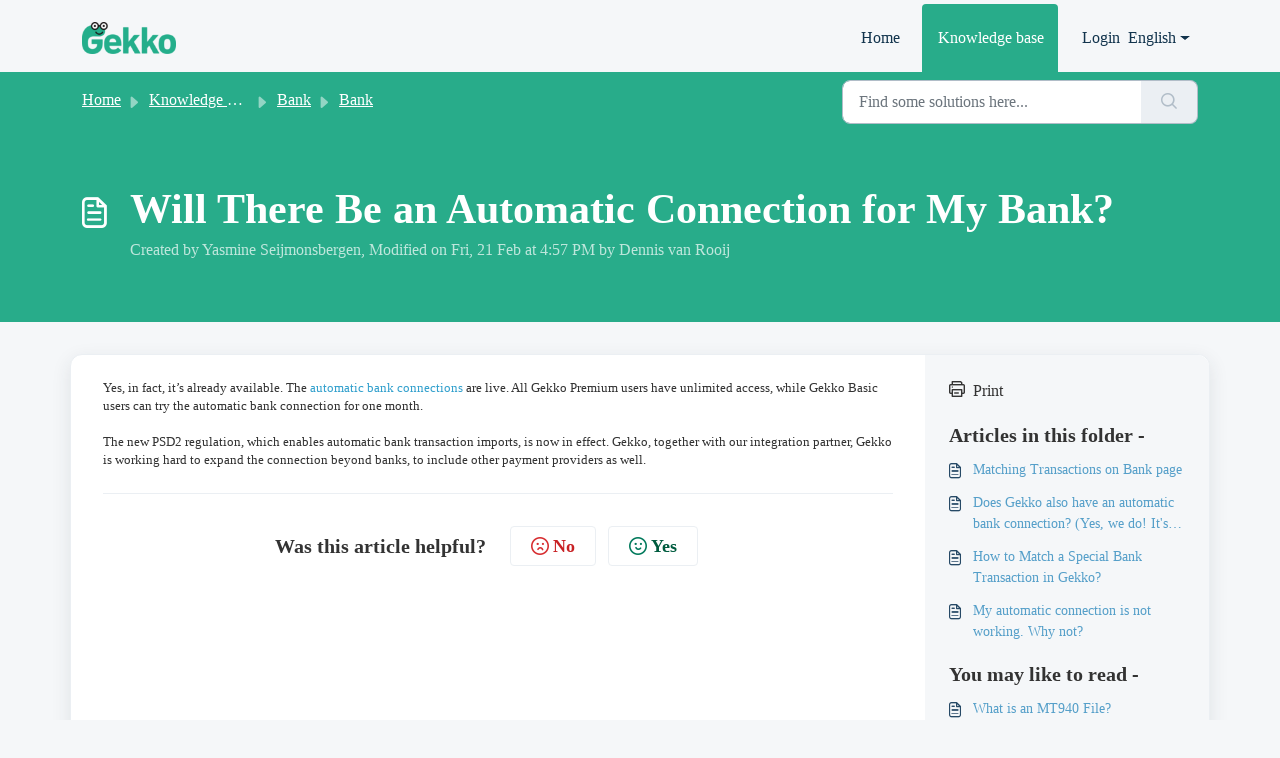

--- FILE ---
content_type: text/html; charset=utf-8
request_url: https://support.getgekko.com/en/support/solutions/articles/47001249800-komt-er-ook-een-automatische-koppeling-voor-mijn-bank-
body_size: 109575
content:
<!DOCTYPE html>
<html lang="en" data-date-format="non_us" dir="ltr">

<head>

  <meta name="csrf-param" content="authenticity_token" />
<meta name="csrf-token" content="b4VEVqcWcnIrZDRwZzAB0wV2m5Xm+RLfnjudNZ0yYfgjY4OlQR/ZgE+6xeetVPOuTloZp1g5m2FKtq6gwp5hbQ==" />

  <link rel='shortcut icon' href='https://s3.amazonaws.com/cdn.freshdesk.com/data/helpdesk/attachments/production/47243691902/fav_icon/pfyBW0UNY6hMOolLR4xdmDgepqV7ITe1ww.png' />

  <!-- Title for the page -->
<title> Will There Be an Automatic Connection for My Bank? : Gekko </title>

<!-- Meta information -->

      <meta charset="utf-8" />
      <meta http-equiv="X-UA-Compatible" content="IE=edge,chrome=1" />
      <meta name="description" content= "" />
      <meta name="author" content= "Yasmine Seijmonsbergen" />
       <meta property="og:title" content="Will There Be an Automatic Connection for My Bank?" />  <meta property="og:url" content="https://support.getgekko.com/en/support/solutions/articles/47001249800-will-there-be-an-automatic-connection-for-my-bank-" />  <meta property="og:description" content=" Yes, in fact, it’s already available. The automatic bank connections are live. All Gekko Premium users have unlimited access, while Gekko Basic users can try the automatic bank connection for one month.     The new PSD2 regulation, which enables ..." />  <meta property="og:image" content="https://s3.amazonaws.com/cdn.freshdesk.com/data/helpdesk/attachments/production/47243699090/logo/3yhBdrP7GpQ75wmPOHH0cbL-m44rKTmzpg.png?X-Amz-Algorithm=AWS4-HMAC-SHA256&amp;amp;X-Amz-Credential=AKIAS6FNSMY2XLZULJPI%2F20251110%2Fus-east-1%2Fs3%2Faws4_request&amp;amp;X-Amz-Date=20251110T094929Z&amp;amp;X-Amz-Expires=604800&amp;amp;X-Amz-SignedHeaders=host&amp;amp;X-Amz-Signature=79314a342e040e9f7d693cd4dbe6d2b77c999a985f3815eaa75e4b926d40346d" />  <meta property="og:site_name" content="Gekko" />  <meta property="og:type" content="article" />  <meta property="article:author" content="Yasmine Seijmonsbergen" />  <meta name="twitter:title" content="Will There Be an Automatic Connection for My Bank?" />  <meta name="twitter:url" content="https://support.getgekko.com/en/support/solutions/articles/47001249800-will-there-be-an-automatic-connection-for-my-bank-" />  <meta name="twitter:description" content=" Yes, in fact, it’s already available. The automatic bank connections are live. All Gekko Premium users have unlimited access, while Gekko Basic users can try the automatic bank connection for one month.     The new PSD2 regulation, which enables ..." />  <meta name="twitter:image" content="https://s3.amazonaws.com/cdn.freshdesk.com/data/helpdesk/attachments/production/47243699090/logo/3yhBdrP7GpQ75wmPOHH0cbL-m44rKTmzpg.png?X-Amz-Algorithm=AWS4-HMAC-SHA256&amp;amp;X-Amz-Credential=AKIAS6FNSMY2XLZULJPI%2F20251110%2Fus-east-1%2Fs3%2Faws4_request&amp;amp;X-Amz-Date=20251110T094929Z&amp;amp;X-Amz-Expires=604800&amp;amp;X-Amz-SignedHeaders=host&amp;amp;X-Amz-Signature=79314a342e040e9f7d693cd4dbe6d2b77c999a985f3815eaa75e4b926d40346d" />  <meta name="twitter:card" content="summary" />  <link rel="canonical" href="https://support.getgekko.com/en/support/solutions/articles/47001249800-will-there-be-an-automatic-connection-for-my-bank-" />  <link rel='alternate' hreflang="en" href="https://support.getgekko.com/en/support/solutions/articles/47001249800-will-there-be-an-automatic-connection-for-my-bank-"/>  <link rel='alternate' hreflang="nl" href="https://support.getgekko.com/nl/support/solutions/articles/47001249800-komt-er-ook-een-automatische-koppeling-voor-mijn-bank-"/> 

<!-- Responsive setting -->
<link rel="apple-touch-icon" href="https://s3.amazonaws.com/cdn.freshdesk.com/data/helpdesk/attachments/production/47243691902/fav_icon/pfyBW0UNY6hMOolLR4xdmDgepqV7ITe1ww.png" />
        <link rel="apple-touch-icon" sizes="72x72" href="https://s3.amazonaws.com/cdn.freshdesk.com/data/helpdesk/attachments/production/47243691902/fav_icon/pfyBW0UNY6hMOolLR4xdmDgepqV7ITe1ww.png" />
        <link rel="apple-touch-icon" sizes="114x114" href="https://s3.amazonaws.com/cdn.freshdesk.com/data/helpdesk/attachments/production/47243691902/fav_icon/pfyBW0UNY6hMOolLR4xdmDgepqV7ITe1ww.png" />
        <link rel="apple-touch-icon" sizes="144x144" href="https://s3.amazonaws.com/cdn.freshdesk.com/data/helpdesk/attachments/production/47243691902/fav_icon/pfyBW0UNY6hMOolLR4xdmDgepqV7ITe1ww.png" />
        <meta name="viewport" content="width=device-width, initial-scale=1.0, maximum-scale=5.0, user-scalable=yes" /> 

  <link rel="icon" href="https://s3.amazonaws.com/cdn.freshdesk.com/data/helpdesk/attachments/production/47243691902/fav_icon/pfyBW0UNY6hMOolLR4xdmDgepqV7ITe1ww.png" />

  <link rel="stylesheet" href="/assets/cdn/portal/styles/theme.css" nonce="jBayES9kX1k3Ir62wfm2iw=="/>

  <style type="text/css" nonce="jBayES9kX1k3Ir62wfm2iw=="> /* theme */ .portal--light {
              --fw-body-bg: #F5F7F9;
              --fw-header-bg: #F5F7F9;
              --fw-header-text-color: #12344D;
              --fw-helpcenter-bg: #28ac8a;
              --fw-helpcenter-text-color: #FFFFFF;
              --fw-footer-bg: #333333;
              --fw-footer-text-color: #FFFFFF;
              --fw-tab-active-color: #28ac8a;
              --fw-tab-active-text-color: #FFFFFF;
              --fw-tab-hover-color: #FFFFFF;
              --fw-tab-hover-text-color: #12344D;
              --fw-btn-background: #FFFFFF;
              --fw-btn-text-color: #12344D;
              --fw-btn-primary-background: #28ac8a;
              --fw-btn-primary-text-color: #FFFFFF;
              --fw-baseFont: Trebuchet MS;
              --fw-textColor: #333333;
              --fw-headingsFont: Trebuchet MS;
              --fw-linkColor: #559fc9;
              --fw-linkColorHover: #327da8;
              --fw-inputFocusRingColor: #EBEFF3;
              --fw-formInputFocusColor: #EBEFF3;
              --fw-card-bg: #FFFFFF;
              --fw-card-fg: #333333;
              --fw-card-border-color: #EBEFF3;
              --fw-nonResponsive: #F5F7F9;
              --bs-body-font-family: Trebuchet MS;
    } </style>

    <style type="text/css" nonce="jBayES9kX1k3Ir62wfm2iw==">
      .fw-nav-wrapper { border:none;}
.fw-wrapper-shadow .fw-content--single-article a:hover{
color:#327da8;
}
.fw-wrapper-shadow .fw-content--single-article a{
color:#32a0cd;
}

.navbar .fw-brand-logo{
height: 2rem;
}

.navbar .fw-brand-name{
display:none;
}
    </style>
  

  <script type="text/javascript" nonce="jBayES9kX1k3Ir62wfm2iw==">
    window.cspNonce = "jBayES9kX1k3Ir62wfm2iw==";
  </script>

  <script src="/assets/cdn/portal/scripts/nonce.js" nonce="jBayES9kX1k3Ir62wfm2iw=="></script>

  <script src="/assets/cdn/portal/vendor.js" nonce="jBayES9kX1k3Ir62wfm2iw=="></script>

  <script src="/assets/cdn/portal/scripts/head.js" nonce="jBayES9kX1k3Ir62wfm2iw=="></script>

  <script type="text/javascript" nonce="jBayES9kX1k3Ir62wfm2iw==">
      window.store = {};
window.store = {
  assetPath: "/assets/cdn/portal/",
  defaultLocale: "en",
  currentLocale: "en",
  currentPageName: "article_view",
  portal: {"id":47000031121,"name":"Gekko","product_id":null},
  portalAccess: {"hasSolutions":true,"hasForums":false,"hasTickets":false,"accessCount":1},
  account: {"id":1236184,"name":"Gekko","time_zone":"Amsterdam","companies":[]},
  vault_service: {"url":"https://vault-service.freshworks.com/data","max_try":2,"product_name":"fd"},
  blockedExtensions: "",
  allowedExtensions: "",
  search: {"all":"/en/support/search","solutions":"/en/support/search/solutions","topics":"/en/support/search/topics","tickets":"/en/support/search/tickets"},
  portalLaunchParty: {
    enableStrictSearch: false,
    ticketFragmentsEnabled: false,
    homepageNavAccessibilityEnabled: false,
    channelIdentifierFieldsEnabled: false,
  },
    article:{
      id: "47001249800",
    },



    freshchat: {"token":"55adff9e-9fcf-4743-a0ee-3cf017977e81","visitor_widget_host_url":"https://wchat.freshchat.com","csp_nonce":"jBayES9kX1k3Ir62wfm2iw=="},


    marketplace: {"token":"eyJ0eXAiOiJKV1QiLCJhbGciOiJIUzI1NiJ9.[base64].qk6x9LXHiAuz4mOGBepIbFT7XvV8VdFNvXF2mPFQK18","data_pipe_key":"634cd594466a52fa53c54b5b34779134","region":"us","org_domain":"getgekko.freshworks.com"},
};
  </script>


</head>

<body class="portal portal--light  ">
  
  <header class="container-fluid px-0 fw-nav-wrapper fixed-top">
  <section class="bg-light container-fluid">
    <div class="container">
      <a  id="" href="#fw-main-content" class="visually-hidden visually-hidden-focusable p-8 my-12 btn btn-outline-primary"

>Skip to main content</a>
    </div>
  </section>

  
    <section class="container">
      <nav class="navbar navbar-expand-xl navbar-light px-0 py-8 pt-xl-4 pb-xl-0">
        

    <a class="navbar-brand d-flex align-items-center" href="https://www.getgekko.com">
      <img data-src="https://s3.amazonaws.com/cdn.freshdesk.com/data/helpdesk/attachments/production/47243699090/logo/3yhBdrP7GpQ75wmPOHH0cbL-m44rKTmzpg.png" loading="lazy" alt="Freshworks Logo" class="lazyload d-inline-block align-top me-4 fw-brand-logo" />
      <div class="fs-22 semi-bold fw-brand-name ms-4" title="Gekko">Gekko</div>
   </a>


        <button class="navbar-toggler collapsed" type="button" data-bs-toggle="collapse" data-bs-target="#navbarContent" aria-controls="navbarContent" aria-expanded="false" aria-label="Toggle navigation" id="navbarContentToggler">
  <span class="icon-bar"></span>
  <span class="icon-bar"></span>
  <span class="icon-bar"></span>
</button>

        <div class="collapse navbar-collapse" id="navbarContent">
          <ul class="navbar-nav ms-auto mt-64 mt-xl-0">
            
              <li class="nav-item ">
                <a href="/en/support/home" class="nav-link">
                  <span class="d-md-none icon-home"></span> Home
                </a>
              </li>
            
              <li class="nav-item active">
                <a href="/en/support/solutions" class="nav-link">
                  <span class="d-md-none icon-solutions"></span> Knowledge base
                </a>
              </li>
            
            <li class="nav-item no-hover">
             
            </li>
          </ul>
          <ul class="navbar-nav flex-row align-items-center ps-8 fw-nav-dropdown-wrapper">
            

    <li class="nav-item no-hover fw-login">
      <a  id="" href="/en/support/login" class="nav-link pe-8"

>Login</a>
    </li>
    


            <li class="nav-item dropdown no-hover ms-auto">
             <a  id="" href="#" class="nav-link dropdown-toggle"

    id = "languageDropdown"

    role = "button"

    data-bs-toggle = "dropdown"

    aria-haspopup = "true"

    aria-expanded = "false"

>English</a>
<div class="dropdown-menu fw-languageDropdown" aria-labelledby="languageDropdown">
 
 <a class="dropdown-item d-none" href="/en/support/solutions/articles/47001249800-will-there-be-an-automatic-connection-for-my-bank-">English</a>
 
 <a class="dropdown-item" href="/nl/support/solutions/articles/47001249800-komt-er-ook-een-automatische-koppeling-voor-mijn-bank-">Dutch</a>
 
</div>


            </li>
          </ul>
        </div>
      </nav>
    </section>
    <div class="nav-overlay d-none"></div>
  
</header>



<main class="fw-main-wrapper" id="fw-main-content">
    <section class="fw-sticky fw-searchbar-wrapper">
    <div class="container">
      <div class="row align-items-center py-8">
       <div class="col-md-6">
         <nav aria-label="breadcrumb">
    <ol class="breadcrumb">
        
          
            
              <li class="breadcrumb-item"><a href="/en/support/home">Home</a></li>
            
          
            
              <li class="breadcrumb-item breadcrumb-center-item d-none d-lg-inline-block"><a href="/en/support/solutions">Knowledge base</a></li>
            
          
            
              <li class="breadcrumb-item breadcrumb-center-item d-none d-lg-inline-block"><a href="/en/support/solutions/47000526118">Bank</a></li>
            
          
            
              <li class="breadcrumb-item breadcrumb-center-item d-none d-lg-inline-block"><a href="/en/support/solutions/folders/47000292945">Bank</a></li>
            
          
            
              <li class="breadcrumb-item fw-more-items d-lg-none">
                <a href="#" class="dropdown-toggle" data-bs-toggle="dropdown" aria-label="Liquid error: can&#39;t modify frozen String: &quot;Translation missing: en.portal_translations.more_links&quot;" aria-haspopup="true" aria-expanded="false">
                  ...
                </a>
                <ul class="dropdown-menu">
                  
                    
                  
                    
                      <li><a href="/en/support/solutions">Knowledge base</a></li>
                    
                  
                    
                      <li><a href="/en/support/solutions/47000526118">Bank</a></li>
                    
                  
                    
                      <li><a href="/en/support/solutions/folders/47000292945">Bank</a></li>
                    
                  
                    
                  
                </ul>
              </li>
              <li class="breadcrumb-item breadcrumb-active-item d-lg-none" aria-current="page">Will There Be an Automatic Connection for My Bank?</li>
            
          
        
    </ol>
</nav>

        </div>
        <div class="col-md-4 ms-auto">
          
<form action="/en/support/search/solutions" id="fw-search-form" data-current-tab="solutions">
  <div class="form-group fw-search  my-0">
    <div class="input-group">
      <input type="text" class="form-control" id="searchInput" name="term" value="" placeholder="Find some solutions here..." autocomplete="off" aria-label="Find some solutions here...">
      <button class="btn px-20 input-group-text" id="btnSearch" type="submit" aria-label="Search"><span class="icon-search"></span></button>
    </div>

    <div class="visually-hidden">
      <span id="srSearchUpdateMessage" aria-live="polite"></span>
    </div>

    <div class="fw-autocomplete-wrapper box-shadow bg-light br-8 p-16 d-none">
      <div class="fw-autocomplete-header " role="tablist">
        <button class="fw-search-tab " data-tab="all" role="tab" aria-selected="false">
          All
        </button>
        
          <button class="fw-search-tab fw-active-search-tab" data-tab="solutions" role="tab" aria-selected="true">
            Articles
          </button>
        
        
        
      </div>

      <div class="fw-loading my-80 d-none"></div>

      <div class="fw-autocomplete-focus">

        <div class="fw-recent-search">
          <div class="fw-recent-title d-none row align-items-center">
            <div class="col-8 fs-20 semi-bold"><span class="icon-recent me-8"></span>Recent Searches</div>
            <div class="col-4 px-0 text-end"><button class="btn btn-link fw-clear-all">Clear all</button></div>
          </div>
          <p class="ps-32 fw-no-recent-searches mb-16 d-none">No recent searches</p>
          <ul class="fw-no-bullet fw-recent-searches mb-16 d-none"></ul>
        </div>

        <div class="fw-popular-articles-search">
          <p class="fs-20 semi-bold fw-popular-title d-none"><span class="icon-article me-8"></span> Popular Articles</p>
          <ul class="fw-no-bullet fw-popular-topics d-none"></ul>
        </div>

        <div class="fw-solutions-search-results fw-results d-none">
          <hr class="mt-24" />
          <div class="fw-solutions-search-results-title row align-items-center">
            <div class="col-8 fs-20 semi-bold"><span class="icon-article me-8"></span>Articles</div>
            <div class="col-4 px-0 text-end"><a class="btn btn-link fw-view-all fw-solutions-view-all" href="/en/support/search/solutions">View all</a></div>
          </div>
          <ul class="fw-no-bullet fw-search-results fw-solutions-search-results-container"></ul>
        </div>

        <div class="fw-topics-search-results fw-results d-none">
          <hr class="mt-24" />
          <div class="fw-topics-search-results-title row align-items-center">
            <div class="col-8 fs-20 semi-bold"><span class="icon-topic me-8"></span>Topics</div>
            <div class="col-4 px-0 text-end"><a class="btn btn-link fw-view-all fw-topics-view-all" href="/en/support/search/topics">View all</a></div>
          </div>
          <ul class="fw-no-bullet fw-search-results fw-topics-search-results-container"></ul>
        </div>

        <div class="fw-tickets-search-results fw-results d-none">
          <hr class="mt-24" />
          <div class="fw-tickets-search-results-title row align-items-center">
            <div class="col-8 fs-20 semi-bold"><span class="icon-ticket me-8"></span>Tickets</div>
            <div class="col-4 px-0 text-end"><a class="btn btn-link fw-view-all fw-tickets-view-all" href="/en/support/search/tickets">View all</a></div>
          </div>
          <ul class="fw-no-bullet fw-search-results fw-tickets-search-results-container"></ul>
        </div>
      </div>

      <div class="fw-autocomplete-noresults d-none text-center py-40">
        <img src="/assets/cdn/portal/images/no-results.png" class="img-fluid fw-no-results-img" alt="no results" />
        <p class="mt-24 text-secondary">Sorry! nothing found for <br /> <span id="input_term"></span></p>
      </div>
    </div>
  </div>
</form>

        </div>
      </div>
    </div>
  </section>
  <section class="container-fluid px-0 fw-page-title-wrapper">
    <div class="container">
      <div class="py-24 py-lg-60 mx-0 fw-search-meta-info g-0">
        <div class="fw-icon-holder pe-8">
          <span class="icon-article"></span>
        </div>
        <div class="text-start">
          <h1 class="fw-page-title">Will There Be an Automatic Connection for My Bank?</h1>
          <p>
  Created by Yasmine Seijmonsbergen, Modified on Fri, 21 Feb at  4:57 PM by Dennis van Rooij



</p>
        </div>
      </div>
    </div>
  </section>

  <section class="container-fluid pt-32 pb-60">
    <div class="container fw-wrapper-shadow px-0 bg-light">
       <div class="alert alert-with-close notice hide" id="noticeajax"></div> 
      <div class="row mx-0 g-0">
        <div class="col-lg-9 fw-content-wrapper mb-16 mb-lg-0">
          <div class="fw-content fw-content--single-article line-numbers">
            <p dir="ltr">Yes, in fact, it’s already available. The <a href="https://support.getgekko.com/en/support/solutions/articles/47001249797" rel="noreferrer" target="_blank">automatic bank connections</a> are live. All Gekko Premium users have unlimited access, while Gekko Basic users can try the automatic bank connection for one month.</p><p dir="ltr"><br></p><p dir="ltr">The new PSD2 regulation, which enables automatic bank transaction imports, is now in effect. Gekko, together with our integration partner, Gekko is working hard to expand the connection beyond banks, to include other payment providers as well.</p>
            

<script type="text/javascript" nonce="jBayES9kX1k3Ir62wfm2iw==">
  document.querySelectorAll('.portal-attachment-thumbnail-img').forEach(function(img) {
    img.addEventListener('error', function () {
      attachment_error_image(this);
    });
  });

  const attachment_error_image = (attachment) => {
    const parentElement = attachment.parentElement;
    const defaultIcon = `<span class="icon-file-empty"></span><span class="fw-attachment-ext">${attachment.dataset.extension}</span>`;
    parentElement.innerHTML = defaultIcon;
  };
</script>
          </div>
          <div class="fw-feedback">
  <div class="row align-items-center justify-content-center fw-feedback-wrapper d-none" data-id=47001249800>
    <div class="col-md-5 text-center text-md-end">
      <p class="mb-8 mb-md-0 semi-bold fs-20 fw-feedback-question">Was this article helpful?</p>
    </div>
    <div class="col-md-5 text-center text-lg-start">
      <button
  type="button"
  class="btn fw-btn-feedback fw-no"
  
  
  
    data-href = "/en/support/solutions/articles/47001249800/thumbs_down"
  
  >

  <span class='icon-strongly-disagree'></span>No
  </button>
      <button
  type="button"
  class="btn fw-btn-feedback fw-yes"
  
  
  
    data-href = "/en/support/solutions/articles/47001249800/thumbs_up"
  
  >

  <span class='icon-strongly-agree'></span>Yes
  </button>
    </div>
  </div>
  <div class="row fw-feedback-positive d-none">
    <div class="col-md-4 mx-auto text-center">
      <svg xmlns="http://www.w3.org/2000/svg" id="Layer_3" data-name="Layer 3" viewBox="0 0 150 150">
  <defs/>
  <rect width="150" height="150" fill="#fff" opacity="0.01"/>
  <path d="M134.47,133.29H140" fill="none" stroke="#16408a" stroke-linecap="round" stroke-linejoin="round" stroke-width="1.2px"/>
  <path d="M104.25,133.29h24.21" fill="none" stroke="#16408a" stroke-linecap="round" stroke-linejoin="round" stroke-width="1.2px"/>
  <path d="M10,133.29H98.5" fill="none" stroke="#16408a" stroke-linecap="round" stroke-linejoin="round" stroke-width="1.2px"/>
  <path d="M26.2,30.8h6.05" fill="none" stroke="#16408a" stroke-linecap="round" stroke-linejoin="round" stroke-width="1.2px"/>
  <path d="M39.4,16.71v6.05" fill="none" stroke="#16408a" stroke-linecap="round" stroke-linejoin="round" stroke-width="1.2px"/>
  <path d="M28.77,21l4.8,3.69" fill="none" stroke="#16408a" stroke-linecap="round" stroke-linejoin="round" stroke-width="1.2px"/>
  <circle cx="72.42" cy="76.58" r="49.81" fill="#c1c9d5" opacity="0.2"/>
  <path d="M109.4,54.08v63a4,4,0,0,1-4,4h-62a4,4,0,0,1-4-4V35.42a4,4,0,0,1,4-4H88.23" fill="#fff" stroke="#16408a" stroke-miterlimit="10" stroke-width="1.2px"/>
  <path d="M109.4,54.08H92.53a4.35,4.35,0,0,1-4.3-4.39V31.42Z" fill="#16408a" stroke="#16408a" stroke-linecap="round" stroke-linejoin="round" stroke-width="0.83px"/>
  <line x1="49.98" y1="47.6" x2="79.69" y2="47.6" fill="none" stroke="#16408a" stroke-linecap="round" stroke-linejoin="round" stroke-width="1.2px"/>
  <line x1="49.98" y1="54.8" x2="79.69" y2="54.8" fill="none" stroke="#16408a" stroke-linecap="round" stroke-linejoin="round" stroke-width="1.2px"/>
  <line x1="49.87" y1="62.63" x2="62.25" y2="62.63" fill="none" stroke="#16408a" stroke-linecap="round" stroke-linejoin="round" stroke-width="1.2px"/>
  <circle cx="63.78" cy="79.98" r="2.33" fill="#16408a"/>
  <circle cx="85.02" cy="79.98" r="2.33" fill="#16408a"/>
  <path d="M70.78,93.09a8.67,8.67,0,0,0,7.24,0" fill="none" stroke="#16408a" stroke-linecap="round" stroke-linejoin="round" stroke-width="1.2px"/>
  <circle cx="109.4" cy="107.48" r="18" fill="#fff" stroke="#16408a" stroke-miterlimit="10" stroke-width="1.2px"/><polyline points="101.93 109.11 107.22 113.67 117.45 101.3" fill="#fff" stroke="#16408a" stroke-linecap="round" stroke-linejoin="round" stroke-width="1.2px"/>
</svg>
      <p class="mb-8 fs-18 semi-bold">That’s Great!</p>
      <p>Thank you for your feedback</p>
    </div>
  </div>
  <div class="row fw-feedback-negative-from d-none">
    <div class="col-md-5 mx-auto text-center">
      <svg id="Layer_3" data-name="Layer 3" xmlns="http://www.w3.org/2000/svg" viewBox="0 0 150 150" stroke-linecap="round" stroke-linejoin="round">
  <rect width="150" height="150" fill="#fff" opacity="0.01"/>
  <path d="M134,134h5.49" fill="none" stroke="#16408a" stroke-width="1.2"/>
  <path d="M104,134h24" fill="none" stroke="#16408a" stroke-width="1.2"/>
  <path d="M10.5,134H98.32" fill="none" stroke="#16408a" stroke-width="1.2"/>
  <circle cx="75.05" cy="77.25" r="49.81" fill="#c1c9d5" opacity="0.2"/>
  <path d="M109.76,62.89,81.68,40.31l6-8.31a7,7,0,0,1,2.12.36c4.26,1.41,6,6.71,6.64,8.51C98.05,45.34,101.6,52.09,109.76,62.89Z" fill="#fff"/>
  <line x1="87.06" y1="32.09" x2="90.86" y2="32.09" fill="#fff" stroke="#16408a" stroke-width="1.2" stroke-miterlimit="10"/>
  <path d="M112,54.75v63a4,4,0,0,1-4,4H46a4,4,0,0,1-4-4V36.09a4,4,0,0,1,4-4H70.7" fill="#fff" stroke="#16408a" stroke-width="1.2" stroke-miterlimit="10"/>
  <path d="M112,54.75H95.16a4.34,4.34,0,0,1-4.3-4.39V32.09Z" fill="#16408a" stroke="#16408a" stroke-width="1.2"/>
  <line x1="52.61" y1="45.81" x2="66.73" y2="45.81" fill="none" stroke="#16408a" stroke-width="1.2"/>
  <line x1="52.61" y1="53.01" x2="66.73" y2="53.01" fill="none" stroke="#16408a" stroke-width="1.2"/>
  <path d="M61.91,99.29a21.05,21.05,0,0,1,14.86-5.63A20.78,20.78,0,0,1,90.1,99.29" fill="none" stroke="#16408a" stroke-width="1.2"/>
  <line x1="62.38" y1="82.56" x2="69.89" y2="74.74" fill="none" stroke="#16408a" stroke-width="1.2"/>
  <line x1="62.22" y1="74.89" x2="70.04" y2="82.4" fill="none" stroke="#16408a" stroke-width="1.2"/>
  <line x1="82.48" y1="82.56" x2="89.98" y2="74.74" fill="none" stroke="#16408a" stroke-width="1.2"/>
  <line x1="82.32" y1="74.89" x2="90.14" y2="82.4" fill="none" stroke="#16408a" stroke-width="1.2"/>
  <polyline points="70.7 32.09 67 45.89 75.1 52.04 75.1 66.88 85.77 46.82 80.38 42.3 87.06 32.09" fill="#f1f4f6" stroke="#16408a" stroke-width="1.2" stroke-miterlimit="10"/>
  <path d="M69.22,19.86l3.63,4.83" fill="none" stroke="#16408a" stroke-width="1.2"/>
  <path d="M88.42,21.94l-4.84,3.64" fill="none" stroke="#16408a" stroke-width="1.2"/>
  <path d="M78.57,16l-.06,6" fill="none" stroke="#16408a" stroke-width="1.2"/>
</svg>
      <p class="fs-18 semi-bold">Sorry! We couldn't be helpful</p>
      <p>Thank you for your feedback</p>
      <form id="negative-feedback-form" method="post" action="/en/support/solutions/articles/47001249800/create_ticket" novalidate="novalidate">
        
         
         <div class="form-group ">
	
		<label for="helpdesk_ticket_email" class=" form-label">
			Your e-mail address
			
				<span class="fw-asterisk">*</span>
			
			
		</label>
	

	
	

	

	<input
  	type="email"
  	class="form-control "
  	id="helpdesk_ticket_email"
		
  	name="helpdesk_ticket[email]"
		
  	required
	
		
  >

   	

	

  <div class="invalid-feedback helpdesk_ticket_email"></div>
</div>

        
        <p class="bold pt-20">Let us know how can we improve this article!<label> <span class="fw-asterisk">*</span></label></p>
        <div class="checkbox text-start ps-16 ps-md-24 ps-lg-32 ps-lg-64  pt-12">
          
            
            <div class="form-check ">
	

	
	

	
       <input name="message[]" type="hidden" value="false">
	

	<input
  	type="checkbox"
  	class="form-check-input "
  	id="1"
		
  	name="message[]"
		value="1"
  	
	
		
  >

   	

	
		<label for="1" class="form-check-label ">
			Need more information
			
			
		</label>
	

  <div class="invalid-feedback 1"></div>
</div>

          
            
            <div class="form-check ">
	

	
	

	
       <input name="message[]" type="hidden" value="false">
	

	<input
  	type="checkbox"
  	class="form-check-input "
  	id="2"
		
  	name="message[]"
		value="2"
  	
	
		
  >

   	

	
		<label for="2" class="form-check-label ">
			Difficult to understand
			
			
		</label>
	

  <div class="invalid-feedback 2"></div>
</div>

          
            
            <div class="form-check ">
	

	
	

	
       <input name="message[]" type="hidden" value="false">
	

	<input
  	type="checkbox"
  	class="form-check-input "
  	id="3"
		
  	name="message[]"
		value="3"
  	
	
		
  >

   	

	
		<label for="3" class="form-check-label ">
			Inaccurate/irrelevant content
			
			
		</label>
	

  <div class="invalid-feedback 3"></div>
</div>

          
            
            <div class="form-check ">
	

	
	

	
       <input name="message[]" type="hidden" value="false">
	

	<input
  	type="checkbox"
  	class="form-check-input "
  	id="4"
		
  	name="message[]"
		value="4"
  	
	
		
  >

   	

	
		<label for="4" class="form-check-label ">
			Missing/broken link
			
			
		</label>
	

  <div class="invalid-feedback 4"></div>
</div>

          
        </div>
        <div class="negative-form invalid-feedback">
          Select at least one of the reasons
        </div>
        <div class="form-group pt-32">
  
		<label for="helpdesk_ticket_description" class="form-label">
			Please give your comments
			
			
		</label>
  

  <textarea
  	class="form-control "
  	id="helpdesk_ticket_description"
  	name="helpdesk_ticket_description"
    rows="3"
    cols=""
  	
  	
		
    
  ></textarea>

  <div class="invalid-feedback helpdesk_ticket_description"></div>
</div>

        
          <div class="control-group">
  <div class="controls recaptcha-control">
    <div id="captcha_wrap">
      
        <iframe src="/support/recaptcha#6LdvejUUAAAAAEn6wjOFcPVRyQr4KtAJ03ltA1SQ"
          class="recaptcha-frame"
          id="recaptcha-frame"
          height="100px"
          width="320px">
        </iframe>
      
      <div class="recaptcha-error-message invalid-feedback d-block hide errorExplanation" id="helpdesk_ticket_captcha-error">
        CAPTCHA verification is required.
      </div>
    </div>
  </div>
</div>

<input type="hidden" id="enterprise_enabled" name="meta[enterprise_enabled]" value="false"/>
        

        <button
  type="button"
  class="btn fw-secondary-button fw-feedback-cancel"
  
  
  
  >

  Cancel
  </button>
        <button
  type="submit"
  class="btn fw-primary-button fw-feedback-send"
  
  
  
  >

  Send
  </button>

      </form>
    </div>
  </div>
  <div class="row fw-feedback-negative d-none">
    <div class="col-md-4 mx-auto text-center">
      <svg width="100" height="100" viewBox="0 0 100 100" fill="none" xmlns="http://www.w3.org/2000/svg" xmlns:xlink="http://www.w3.org/1999/xlink">
<rect width="100" height="100" fill="url(#pattern0)"/>
<defs>
<pattern id="pattern0" patternContentUnits="objectBoundingBox" width="1" height="1">
<use xlink:href="#image0" transform="scale(0.0025)"/>
</pattern>
<image id="image0" width="400" height="400" xlink:href="[data-uri]"/>
</defs>
</svg>

      <p class="mb-8 fs-18 semi-bold">Feedback sent</p>
      <p>We appreciate your effort and will try to fix the article</p>
    </div>
  </div>
</div>
        </div>

        <div class="col-lg-3 fw-sidebar-wrapper">
          <aside class="bg-grey fw-sidebar">
            <div class="print mb-20">
             <a href="#" id="print-article"><span class="icon-print pe-8"></span>Print</a>
            </div>

            <section class="mb-20">
              <h2 class="mb-12 fs-20 semi-bold">Articles in this folder -</h2>
              <ul class="fw-no-bullet">
                
                 <li>
                  <a  id="" href="/en/support/solutions/articles/47001271746-matching-transactions-on-bank-page" class="fw-article"

>Matching Transactions on Bank page</a>
                 </li>
                
                 <li>
                  <a  id="" href="/en/support/solutions/articles/47001249797-does-gekko-also-have-an-automatic-bank-connection-yes-we-do-it-s-part-of-gekko-premium-" class="fw-article"

>Does Gekko also have an automatic bank connection? (Yes, we do! It&#39;s part of Gekko Premium.)</a>
                 </li>
                
                 <li>
                  <a  id="" href="/en/support/solutions/articles/47001249801-how-to-match-a-special-bank-transaction-in-gekko-" class="fw-article"

>How to Match a Special Bank Transaction in Gekko?</a>
                 </li>
                
                 <li>
                  <a  id="" href="/en/support/solutions/articles/47001249804-my-automatic-connection-is-not-working-why-not-" class="fw-article"

>My automatic connection is not working. Why not?</a>
                 </li>
                
              </ul>
            </section>

            
              <section class="mb-20">
                <h2 class="mb-12 fs-20 semi-bold">You may like to read -</h2>
                <ul class="fw-no-bullet">
                  
                   <li>
                    <a  id="" href="/en/support/solutions/articles/47001249798-what-is-an-mt940-file-" class="fw-article"

>What is an MT940 File?</a>
                   </li>
                  
                   <li>
                    <a  id="" href="/en/support/solutions/articles/47001249805-why-do-some-banks-have-an-automatic-connection-and-others-don-t-" class="fw-article"

>Why Do Some Banks Have an Automatic Connection and Others Don’t?</a>
                   </li>
                  
                   <li>
                    <a  id="" href="/en/support/solutions/articles/47001249797-does-gekko-also-have-an-automatic-bank-connection-yes-we-do-it-s-part-of-gekko-premium-" class="fw-article"

>Does Gekko also have an automatic bank connection? (Yes, we do! It&#39;s part of Gekko Premium.)</a>
                   </li>
                  
                   <li>
                    <a  id="" href="/en/support/solutions/articles/47001249804-my-automatic-connection-is-not-working-why-not-" class="fw-article"

>My automatic connection is not working. Why not?</a>
                   </li>
                  
                </ul>
              </section>
            
          </aside>
        </div>
      </div>
    </div>
  </section>
  <div class="modal fade fw-lightbox-gallery">
  <div class="fw-modal-close">
    <button class="btn btn-light py-8" data-bs-dismiss="modal" aria-label="Close preview"><strong>X</strong></button>
  </div>
  <div class="modal-dialog modal-dialog-centered modal-xl">
    <div class="modal-content align-items-center border-0">
      <div class="fw-loading d-none"></div>
      <img id="fw-lightbox-preview" class="d-none" alt="Preview">
    </div>
  </div>
  <div class="fw-lightbox-actions">
    <section id="fw-ligthbox-count" class="text-light mb-8">0 of 0</section>
    <a href="" class="fw-download btn btn-light py-8" aria-label="Download image"><span class="icon-download"></span></a>
    <button class="fw-prev btn btn-light py-8" aria-label="Previous image"><span class="icon-prev"></span></button>
    <button class="fw-next btn btn-light py-8" aria-label="Next image"><span class="icon-next"></span></button>
  </div>
</div>

<script nonce="jBayES9kX1k3Ir62wfm2iw==">
  ['click', 'keypress'].forEach(function eventsCallback(event) {
    document.getElementById('print-article').addEventListener(event, function (e) {
      if (event === 'keypress' && e.key !== 'Enter') return;
      e.preventDefault();
      print();
    });
  });
</script>


</main>


 <footer class="container-fluid px-0">
   <section class="fw-contact-info">
     <p class="fw-contacts">
       
     </p>
   </section>
   <section class="fw-credit">
     <nav class="fw-laws">
        <span class="copyright-text">Helpdesk Software by</span>
<a  id="" href="https://www.freshworks.com/freshdesk/?utm_source=portal&utm_medium=reflink&utm_campaign=portal_reflink" class="fw-branding"

    target = "_blank"

>Freshdesk</a>
        <a  id="" href="" class="cookie-link"

    data-bs-toggle = "modal"

    data-bs-target = "#portal-cookie-info"

>Cookie policy</a>

<div class="modal fade" id="portal-cookie-info" tabindex="-1" role="dialog" aria-labelledby="portal-cookie-info" aria-hidden="true">
  <div class="modal-dialog" role="document">
    <div class="modal-content">
      <div class="modal-header">
          <h3 class="cookie-header">Why we love Cookies</h3>
          <button
  type="button"
  class="btn btn-close "
  
  
    data-bs-dismiss = "modal"
  
    aria-label = "Close"
  
  >
  
</button>
      </div>
      <div class="modal-body">
        <p>We use cookies to try and give you a better experience in Freshdesk. </p>
        <p>You can learn more about what kind of cookies we use, why, and how from our <a class='privacy-link' href='https://www.freshworks.com/privacy/' target='_blank'>Privacy policy</a>. If you hate cookies, or are just on a diet, you can disable them altogether too. Just note that the Freshdesk service is pretty big on some cookies (we love the choco-chip ones), and some portions of Freshdesk may not work properly if you disable cookies. </p>
        <p>We’ll also assume you agree to the way we use cookies and are ok with it as described in our <a class='privacy-link' href='https://www.freshworks.com/privacy/' target='_blank'>Privacy policy</a>, unless you choose to disable them altogether through your browser. </p>
      </div>
    </div>
  </div>
</div>
        
        
     </nav>
   </section>
 </footer>


  <img src='/en/support/solutions/articles/47001249800-will-there-be-an-automatic-connection-for-my-bank-/hit' class='d-none' alt='Article views count' aria-hidden='true'/>

  <div class="modal-backdrop fade d-none" id="overlay"></div>

  <script src="/assets/cdn/portal/scripts/bottom.js" nonce="jBayES9kX1k3Ir62wfm2iw=="></script>

  <script src="/assets/cdn/portal/scripts/locales/en.js" nonce="jBayES9kX1k3Ir62wfm2iw=="></script>


    <script src="/assets/cdn/portal/scripts/marketplace.js" nonce="jBayES9kX1k3Ir62wfm2iw==" async></script>

    <script src="/assets/cdn/portal/scripts/single-solution.js" nonce="jBayES9kX1k3Ir62wfm2iw=="></script>

  <script src="/assets/cdn/portal/scripts/integrations.js"  nonce="jBayES9kX1k3Ir62wfm2iw==" async></script>
  





</body>

</html>

--- FILE ---
content_type: application/javascript
request_url: https://support.getgekko.com/assets/cdn/portal/vendor.js
body_size: 267255
content:
!function(e){function t(t){for(var r,i,o=t[0],l=t[1],c=t[2],d=0,f=[];d<o.length;d++)i=o[d],Object.prototype.hasOwnProperty.call(a,i)&&a[i]&&f.push(a[i][0]),a[i]=0;for(r in l)Object.prototype.hasOwnProperty.call(l,r)&&(e[r]=l[r]);for(u&&u(t);f.length;)f.shift()();return s.push.apply(s,c||[]),n()}function n(){for(var e,t=0;t<s.length;t++){for(var n=s[t],r=!0,o=1;o<n.length;o++){var l=n[o];0!==a[l]&&(r=!1)}r&&(s.splice(t--,1),e=i(i.s=n[0]))}return e}function r(e){return i.p+""+({}[e]||e)+".js"}function i(t){if(o[t])return o[t].exports;var n=o[t]={i:t,l:!1,exports:{}};return e[t].call(n.exports,n,n.exports,i),n.l=!0,n.exports}var o={},a={0:0},s=[];i.e=function(e){var t=[],n=a[e];if(0!==n)if(n)t.push(n[2]);else{var o=new Promise(function(t,r){n=a[e]=[t,r]});t.push(n[2]=o);var s,l=document.createElement("script");l.charset="utf-8",l.timeout=120,i.nc&&l.setAttribute("nonce",i.nc),l.src=r(e);var c=new Error;s=function(t){l.onerror=l.onload=null,clearTimeout(d);var n=a[e];if(0!==n){if(n){var r=t&&("load"===t.type?"missing":t.type),i=t&&t.target&&t.target.src;c.message="Loading chunk "+e+" failed.\n("+r+": "+i+")",c.name="ChunkLoadError",c.type=r,c.request=i,n[1](c)}a[e]=void 0}};var d=setTimeout(function(){s({type:"timeout",target:l})},12e4);l.onerror=l.onload=s,document.head.appendChild(l)}return Promise.all(t)},i.m=e,i.c=o,i.d=function(e,t,n){i.o(e,t)||Object.defineProperty(e,t,{enumerable:!0,get:n})},i.r=function(e){"undefined"!=typeof Symbol&&Symbol.toStringTag&&Object.defineProperty(e,Symbol.toStringTag,{value:"Module"}),Object.defineProperty(e,"__esModule",{value:!0})},i.t=function(e,t){if(1&t&&(e=i(e)),8&t)return e;if(4&t&&"object"==typeof e&&e&&e.__esModule)return e;var n=Object.create(null);if(i.r(n),Object.defineProperty(n,"default",{enumerable:!0,value:e}),2&t&&"string"!=typeof e)for(var r in e)i.d(n,r,function(t){return e[t]}.bind(null,r));return n},i.n=function(e){var t=e&&e.__esModule?function(){return e["default"]}:function(){return e};return i.d(t,"a",t),t},i.o=function(e,t){return Object.prototype.hasOwnProperty.call(e,t)},i.p="/assets/cdn/portal/",i.oe=function(e){throw console.error(e),e};var l=window.webpackJsonp=window.webpackJsonp||[],c=l.push.bind(l);l.push=t,l=l.slice();for(var d=0;d<l.length;d++)t(l[d]);var u=c;n()}([,function(e,t,n){function r(e){return i(e)||o(e)||a(e)||s()}var i=n(173),o=n(174),a=n(162),s=n(175);e.exports=r,e.exports["default"]=e.exports,e.exports.__esModule=!0},,function(e,t,n){function r(e,t){return i(e)||o(e,t)||a(e,t)||s()}var i=n(177),o=n(178),a=n(162),s=n(179);e.exports=r,e.exports["default"]=e.exports,e.exports.__esModule=!0},function(e,t){function n(e,t){if(!(e instanceof t))throw new TypeError("Cannot call a class as a function")}e.exports=n,e.exports["default"]=e.exports,e.exports.__esModule=!0},function(e,t,n){e.exports=n(181)},function(e,t){function n(e,t){for(var n=0;n<t.length;n++){var r=t[n];r.enumerable=r.enumerable||!1,r.configurable=!0,"value"in r&&(r.writable=!0),Object.defineProperty(e,r.key,r)}}function r(e,t,r){return t&&n(e.prototype,t),r&&n(e,r),e}e.exports=r,e.exports["default"]=e.exports,e.exports.__esModule=!0},,function(e,t,n){!function(t,n){e.exports=n()}(window,function(){return function(e){function t(r){if(n[r])return n[r].exports;var i=n[r]={i:r,l:!1,exports:{}};return e[r].call(i.exports,i,i.exports,t),i.l=!0,i.exports}var n={};return t.m=e,t.c=n,t.d=function(e,n,r){t.o(e,n)||Object.defineProperty(e,n,{enumerable:!0,get:r})},t.r=function(e){"undefined"!=typeof Symbol&&Symbol.toStringTag&&Object.defineProperty(e,Symbol.toStringTag,{value:"Module"}),Object.defineProperty(e,"__esModule",{value:!0})},t.t=function(e,n){if(1&n&&(e=t(e)),8&n)return e;if(4&n&&"object"==typeof e&&e&&e.__esModule)return e;var r=Object.create(null);if(t.r(r),Object.defineProperty(r,"default",{enumerable:!0,value:e}),2&n&&"string"!=typeof e)for(var i in e)t.d(r,i,function(t){return e[t]}.bind(null,i));return r},t.n=function(e){var n=e&&e.__esModule?function(){return e["default"]}:function(){return e};return t.d(n,"a",n),n},t.o=function(e,t){return Object.prototype.hasOwnProperty.call(e,t)},t.p="/public/assets/scripts/",t(t.s=4)}([function(e,t,n){"use strict";function r(e){return!!e&&"object"==typeof e}function i(e){var t=Object.prototype.toString.call(e);return"[object RegExp]"===t||"[object Date]"===t||o(e)}function o(e){return e.$$typeof===v}function a(e){return Array.isArray(e)?[]:{}}function s(e,t){return t.clone!==!1&&t.isMergeableObject(e)?h(a(e),e,t):e}function l(e,t,n){return e.concat(t).map(function(e){return s(e,n)})}function c(e,t){if(!t.customMerge)return h;var n=t.customMerge(e);return"function"==typeof n?n:h}function d(e){return Object.getOwnPropertySymbols?Object.getOwnPropertySymbols(e).filter(function(t){return e.propertyIsEnumerable(t)}):[]}function u(e){return Object.keys(e).concat(d(e))}function f(e,t){try{return t in e&&!(Object.hasOwnProperty.call(e,t)&&Object.propertyIsEnumerable.call(e,t))}catch(n){return!1}}function p(e,t,n){var r={};return n.isMergeableObject(e)&&u(e).forEach(function(t){r[t]=s(e[t],n)}),u(t).forEach(function(i){f(e,i)||(n.isMergeableObject(t[i])&&e[i]?r[i]=c(i,n)(e[i],t[i],n):r[i]=s(t[i],n))}),r}function h(e,t,n){n=n||{},n.arrayMerge=n.arrayMerge||l,n.isMergeableObject=n.isMergeableObject||g,n.cloneUnlessOtherwiseSpecified=s;var r=Array.isArray(t),i=Array.isArray(e),o=r===i;return o?r?n.arrayMerge(e,t,n):p(e,t,n):s(t,n)}var g=function(e){return r(e)&&!i(e)},m="function"==typeof Symbol&&Symbol["for"],v=m?Symbol["for"]("react.element"):60103;h.all=function(e,t){if(!Array.isArray(e))throw new Error("first argument should be an array");return e.reduce(function(e,n){return h(e,n,t)},{})};var b=h;e.exports=b},function(e,t,n){"use strict";(function(e,r){var i,o=n(3);i="undefined"!=typeof self?self:"undefined"!=typeof window?window:"undefined"!=typeof e?e:r;var a=Object(o.a)(i);t.a=a}).call(this,n(5),n(6)(e))},function(e,t,n){!function(t,n){e.exports=n()}(this,function(){return function(e){function t(r){if(n[r])return n[r].exports;var i=n[r]={i:r,l:!1,exports:{}};return e[r].call(i.exports,i,i.exports,t),i.l=!0,i.exports}var n={};return t.m=e,t.c=n,t.d=function(e,n,r){t.o(e,n)||Object.defineProperty(e,n,{enumerable:!0,get:r})},t.r=function(e){"undefined"!=typeof Symbol&&Symbol.toStringTag&&Object.defineProperty(e,Symbol.toStringTag,{value:"Module"}),Object.defineProperty(e,"__esModule",{value:!0})},t.t=function(e,n){if(1&n&&(e=t(e)),8&n)return e;if(4&n&&"object"==typeof e&&e&&e.__esModule)return e;var r=Object.create(null);if(t.r(r),Object.defineProperty(r,"default",{enumerable:!0,value:e}),2&n&&"string"!=typeof e)for(var i in e)t.d(r,i,function(t){return e[t]}.bind(null,i));return r},t.n=function(e){var n=e&&e.__esModule?function(){return e["default"]}:function(){return e};return t.d(n,"a",n),n},t.o=function(e,t){return Object.prototype.hasOwnProperty.call(e,t)},t.p="",t(t.s=1)}([function(e,t){e.exports=function(e){return Array.isArray?Array.isArray(e):"[object Array]"===Object.prototype.toString.call(e)}},function(e,t,n){function r(e){return(r="function"==typeof Symbol&&"symbol"==typeof Symbol.iterator?function(e){return typeof e}:function(e){return e&&"function"==typeof Symbol&&e.constructor===Symbol&&e!==Symbol.prototype?"symbol":typeof e})(e)}function i(e,t){for(var n=0;n<t.length;n++){var r=t[n];r.enumerable=r.enumerable||!1,r.configurable=!0,"value"in r&&(r.writable=!0),Object.defineProperty(e,r.key,r)}}var o=n(2),a=n(8),s=n(0),l=function(){function e(t,n){var r=n.location,i=void 0===r?0:r,o=n.distance,s=void 0===o?100:o,l=n.threshold,c=void 0===l?.6:l,d=n.maxPatternLength,u=void 0===d?32:d,f=n.caseSensitive,p=void 0!==f&&f,h=n.tokenSeparator,g=void 0===h?/ +/g:h,m=n.findAllMatches,v=void 0!==m&&m,b=n.minMatchCharLength,C=void 0===b?1:b,y=n.id,E=void 0===y?null:y,w=n.keys,S=void 0===w?[]:w,L=n.shouldSort,_=void 0===L||L,T=n.getFn,A=void 0===T?a:T,k=n.sortFn,x=void 0===k?function(e,t){return e.score-t.score}:k,N=n.tokenize,O=void 0!==N&&N,M=n.matchAllTokens,D=void 0!==M&&M,I=n.includeMatches,R=void 0!==I&&I,P=n.includeScore,B=void 0!==P&&P,$=n.verbose,H=void 0!==$&&$;!function(e,t){if(!(e instanceof t))throw new TypeError("Cannot call a class as a function")}(this,e),this.options={location:i,distance:s,threshold:c,maxPatternLength:u,isCaseSensitive:p,tokenSeparator:g,findAllMatches:v,minMatchCharLength:C,id:E,keys:S,includeMatches:R,includeScore:B,shouldSort:_,getFn:A,sortFn:x,verbose:H,tokenize:O,matchAllTokens:D},this.setCollection(t)}var t,n,l;return t=e,(n=[{key:"setCollection",value:function(e){return this.list=e,e}},{key:"search",value:function(e){var t=arguments.length>1&&void 0!==arguments[1]?arguments[1]:{limit:!1};this._log('---------\nSearch pattern: "'.concat(e,'"'));var n=this._prepareSearchers(e),r=n.tokenSearchers,i=n.fullSearcher,o=this._search(r,i),a=o.weights,s=o.results;return this._computeScore(a,s),this.options.shouldSort&&this._sort(s),t.limit&&"number"==typeof t.limit&&(s=s.slice(0,t.limit)),this._format(s)}},{key:"_prepareSearchers",value:function(){var e=arguments.length>0&&void 0!==arguments[0]?arguments[0]:"",t=[];if(this.options.tokenize)for(var n=e.split(this.options.tokenSeparator),r=0,i=n.length;i>r;r+=1)t.push(new o(n[r],this.options));return{tokenSearchers:t,fullSearcher:new o(e,this.options)}}},{key:"_search",value:function(){var e=arguments.length>0&&void 0!==arguments[0]?arguments[0]:[],t=arguments.length>1?arguments[1]:void 0,n=this.list,r={},i=[];if("string"==typeof n[0]){for(var o=0,a=n.length;a>o;o+=1)this._analyze({key:"",value:n[o],record:o,index:o},{resultMap:r,results:i,tokenSearchers:e,fullSearcher:t});return{weights:null,results:i}}for(var s={},l=0,c=n.length;c>l;l+=1)for(var d=n[l],u=0,f=this.options.keys.length;f>u;u+=1){var p=this.options.keys[u];if("string"!=typeof p){if(s[p.name]={weight:1-p.weight||1},p.weight<=0||p.weight>1)throw new Error("Key weight has to be > 0 and <= 1");p=p.name}else s[p]={weight:1};this._analyze({key:p,value:this.options.getFn(d,p),record:d,index:l},{resultMap:r,results:i,tokenSearchers:e,fullSearcher:t})}return{weights:s,results:i}}},{key:"_analyze",value:function(e,t){var n=e.key,r=e.arrayIndex,i=void 0===r?-1:r,o=e.value,a=e.record,l=e.index,c=t.tokenSearchers,d=void 0===c?[]:c,u=t.fullSearcher,f=void 0===u?[]:u,p=t.resultMap,h=void 0===p?{}:p,g=t.results,m=void 0===g?[]:g;if(null!=o){var v=!1,b=-1,C=0;if("string"==typeof o){this._log("\nKey: ".concat(""===n?"-":n));var y=f.search(o);if(this._log('Full text: "'.concat(o,'", score: ').concat(y.score)),this.options.tokenize){for(var E=o.split(this.options.tokenSeparator),w=[],S=0;S<d.length;S+=1){var L=d[S];this._log('\nPattern: "'.concat(L.pattern,'"'));for(var _=!1,T=0;T<E.length;T+=1){var A=E[T],k=L.search(A),x={};k.isMatch?(x[A]=k.score,v=!0,_=!0,w.push(k.score)):(x[A]=1,this.options.matchAllTokens||w.push(1)),this._log('Token: "'.concat(A,'", score: ').concat(x[A]))}_&&(C+=1)}b=w[0];for(var N=w.length,O=1;N>O;O+=1)b+=w[O];b/=N,this._log("Token score average:",b)}var M=y.score;b>-1&&(M=(M+b)/2),this._log("Score average:",M);var D=!this.options.tokenize||!this.options.matchAllTokens||C>=d.length;if(this._log("\nCheck Matches: ".concat(D)),(v||y.isMatch)&&D){var I=h[l];I?I.output.push({key:n,arrayIndex:i,value:o,score:M,matchedIndices:y.matchedIndices}):(h[l]={item:a,output:[{key:n,arrayIndex:i,value:o,score:M,matchedIndices:y.matchedIndices}]},m.push(h[l]))}}else if(s(o))for(var R=0,P=o.length;P>R;R+=1)this._analyze({key:n,arrayIndex:R,value:o[R],record:a,index:l},{resultMap:h,results:m,tokenSearchers:d,fullSearcher:f})}}},{key:"_computeScore",value:function(e,t){this._log("\n\nComputing score:\n");for(var n=0,r=t.length;r>n;n+=1){for(var i=t[n].output,o=i.length,a=1,s=1,l=0;o>l;l+=1){var c=e?e[i[l].key].weight:1,d=(1===c?i[l].score:i[l].score||.001)*c;1!==c?s=Math.min(s,d):(i[l].nScore=d,a*=d)}t[n].score=1===s?a:s,this._log(t[n])}}},{key:"_sort",value:function(e){this._log("\n\nSorting...."),e.sort(this.options.sortFn)}},{key:"_format",value:function(e){var t=[];if(this.options.verbose){var n=[];this._log("\n\nOutput:\n\n",JSON.stringify(e,function(e,t){if("object"===r(t)&&null!==t){if(-1!==n.indexOf(t))return;n.push(t)}return t})),n=null}var i=[];this.options.includeMatches&&i.push(function(e,t){var n=e.output;t.matches=[];for(var r=0,i=n.length;i>r;r+=1){var o=n[r];if(0!==o.matchedIndices.length){var a={indices:o.matchedIndices,value:o.value};o.key&&(a.key=o.key),o.hasOwnProperty("arrayIndex")&&o.arrayIndex>-1&&(a.arrayIndex=o.arrayIndex),t.matches.push(a)}}}),this.options.includeScore&&i.push(function(e,t){t.score=e.score});for(var o=0,a=e.length;a>o;o+=1){var s=e[o];if(this.options.id&&(s.item=this.options.getFn(s.item,this.options.id)[0]),i.length){for(var l={item:s.item},c=0,d=i.length;d>c;c+=1)i[c](s,l);t.push(l)}else t.push(s.item)}return t}},{key:"_log",value:function(){var e;this.options.verbose&&(e=console).log.apply(e,arguments)}}])&&i(t.prototype,n),l&&i(t,l),e}();e.exports=l},function(e,t,n){function r(e,t){for(var n=0;n<t.length;n++){var r=t[n];r.enumerable=r.enumerable||!1,r.configurable=!0,"value"in r&&(r.writable=!0),Object.defineProperty(e,r.key,r)}}var i=n(3),o=n(4),a=n(7),s=function(){function e(t,n){var r=n.location,i=void 0===r?0:r,o=n.distance,s=void 0===o?100:o,l=n.threshold,c=void 0===l?.6:l,d=n.maxPatternLength,u=void 0===d?32:d,f=n.isCaseSensitive,p=void 0!==f&&f,h=n.tokenSeparator,g=void 0===h?/ +/g:h,m=n.findAllMatches,v=void 0!==m&&m,b=n.minMatchCharLength,C=void 0===b?1:b;!function(e,t){if(!(e instanceof t))throw new TypeError("Cannot call a class as a function")}(this,e),this.options={location:i,distance:s,threshold:c,maxPatternLength:u,isCaseSensitive:p,tokenSeparator:g,findAllMatches:v,minMatchCharLength:C},this.pattern=this.options.isCaseSensitive?t:t.toLowerCase(),this.pattern.length<=u&&(this.patternAlphabet=a(this.pattern))}var t,n,s;return t=e,(n=[{key:"search",value:function(e){if(this.options.isCaseSensitive||(e=e.toLowerCase()),this.pattern===e)return{isMatch:!0,score:0,matchedIndices:[[0,e.length-1]]};var t=this.options,n=t.maxPatternLength,r=t.tokenSeparator;if(this.pattern.length>n)return i(e,this.pattern,r);var a=this.options,s=a.location,l=a.distance,c=a.threshold,d=a.findAllMatches,u=a.minMatchCharLength;return o(e,this.pattern,this.patternAlphabet,{location:s,distance:l,threshold:c,findAllMatches:d,minMatchCharLength:u})}}])&&r(t.prototype,n),s&&r(t,s),e}();e.exports=s},function(e,t){var n=/[\-\[\]\/\{\}\(\)\*\+\?\.\\\^\$\|]/g;e.exports=function(e,t){var r=arguments.length>2&&void 0!==arguments[2]?arguments[2]:/ +/g,i=new RegExp(t.replace(n,"\\$&").replace(r,"|")),o=e.match(i),a=!!o,s=[];if(a)for(var l=0,c=o.length;c>l;l+=1){var d=o[l];s.push([e.indexOf(d),d.length-1])}return{score:a?.5:1,isMatch:a,matchedIndices:s}}},function(e,t,n){var r=n(5),i=n(6);e.exports=function(e,t,n,o){for(var a=o.location,s=void 0===a?0:a,l=o.distance,c=void 0===l?100:l,d=o.threshold,u=void 0===d?.6:d,f=o.findAllMatches,p=void 0!==f&&f,h=o.minMatchCharLength,g=void 0===h?1:h,m=s,v=e.length,b=u,C=e.indexOf(t,m),y=t.length,E=[],w=0;v>w;w+=1)E[w]=0;if(-1!==C){var S=r(t,{errors:0,currentLocation:C,expectedLocation:m,distance:c});if(b=Math.min(S,b),-1!==(C=e.lastIndexOf(t,m+y))){var L=r(t,{errors:0,currentLocation:C,expectedLocation:m,distance:c});b=Math.min(L,b)}}C=-1;for(var _=[],T=1,A=y+v,k=1<<y-1,x=0;y>x;x+=1){for(var N=0,O=A;O>N;)r(t,{errors:x,currentLocation:m+O,expectedLocation:m,distance:c})<=b?N=O:A=O,O=Math.floor((A-N)/2+N);A=O;var M=Math.max(1,m-O+1),D=p?v:Math.min(m+O,v)+y,I=Array(D+2);I[D+1]=(1<<x)-1;for(var R=D;R>=M;R-=1){var P=R-1,B=n[e.charAt(P)];if(B&&(E[P]=1),I[R]=(I[R+1]<<1|1)&B,0!==x&&(I[R]|=(_[R+1]|_[R])<<1|1|_[R+1]),I[R]&k&&(T=r(t,{errors:x,currentLocation:P,expectedLocation:m,distance:c}))<=b){if(b=T,(C=P)<=m)break;M=Math.max(1,2*m-C)}}if(r(t,{errors:x+1,currentLocation:m,expectedLocation:m,distance:c})>b)break;_=I}return{isMatch:C>=0,score:0===T?.001:T,matchedIndices:i(E,g)}}},function(e,t){e.exports=function(e,t){var n=t.errors,r=void 0===n?0:n,i=t.currentLocation,o=void 0===i?0:i,a=t.expectedLocation,s=void 0===a?0:a,l=t.distance,c=void 0===l?100:l,d=r/e.length,u=Math.abs(s-o);return c?d+u/c:u?1:d}},function(e,t){e.exports=function(){for(var e=arguments.length>0&&void 0!==arguments[0]?arguments[0]:[],t=arguments.length>1&&void 0!==arguments[1]?arguments[1]:1,n=[],r=-1,i=-1,o=0,a=e.length;a>o;o+=1){var s=e[o];s&&-1===r?r=o:s||-1===r||((i=o-1)-r+1>=t&&n.push([r,i]),r=-1)}return e[o-1]&&o-r>=t&&n.push([r,o-1]),n}},function(e,t){e.exports=function(e){for(var t={},n=e.length,r=0;n>r;r+=1)t[e.charAt(r)]=0;for(var i=0;n>i;i+=1)t[e.charAt(i)]|=1<<n-i-1;return t}},function(e,t,n){var r=n(0);e.exports=function(e,t){return function n(e,t,i){if(t){var o=t.indexOf("."),a=t,s=null;-1!==o&&(a=t.slice(0,o),s=t.slice(o+1));var l=e[a];if(null!=l)if(s||"string"!=typeof l&&"number"!=typeof l)if(r(l))for(var c=0,d=l.length;d>c;c+=1)n(l[c],s,i);else s&&n(l,s,i);else i.push(l.toString())}else i.push(e);return i}(e,t,[])}}])})},function(e,t,n){"use strict";function r(e){var t,n=e.Symbol;return"function"==typeof n?n.observable?t=n.observable:(t=n("observable"),n.observable=t):t="@@observable",t}n.d(t,"a",function(){return r})},function(e,t,n){e.exports=n(7)},function(e,t){var n;n=function(){return this}();try{n=n||new Function("return this")()}catch(r){"object"==typeof window&&(n=window)}e.exports=n},function(e,t){e.exports=function(e){if(!e.webpackPolyfill){var t=Object.create(e);t.children||(t.children=[]),Object.defineProperty(t,"loaded",{enumerable:!0,get:function(){return t.l}}),Object.defineProperty(t,"id",{enumerable:!0,get:function(){return t.i}}),Object.defineProperty(t,"exports",{enumerable:!0}),t.webpackPolyfill=1}return t}},function(e,t,n){"use strict";function r(e){if("object"!=typeof e||null===e)return!1;for(var t=e;null!==Object.getPrototypeOf(t);)t=Object.getPrototypeOf(t);return Object.getPrototypeOf(e)===t}function i(e,t,n){function o(){g===h&&(g=h.slice())}function a(){if(m)throw new Error("You may not call store.getState() while the reducer is executing. The reducer has already received the state as an argument. Pass it down from the top reducer instead of reading it from the store.");return p}function s(e){if("function"!=typeof e)throw new Error("Expected the listener to be a function.");if(m)throw new Error("You may not call store.subscribe() while the reducer is executing. If you would like to be notified after the store has been updated, subscribe from a component and invoke store.getState() in the callback to access the latest state. See https://redux.js.org/api-reference/store#subscribe(listener) for more details.");var t=!0;return o(),g.push(e),function(){if(t){if(m)throw new Error("You may not unsubscribe from a store listener while the reducer is executing. See https://redux.js.org/api-reference/store#subscribe(listener) for more details.");t=!1,o();var n=g.indexOf(e);g.splice(n,1)}}}function l(e){if(!r(e))throw new Error("Actions must be plain objects. Use custom middleware for async actions.");if("undefined"==typeof e.type)throw new Error('Actions may not have an undefined "type" property. Have you misspelled a constant?');if(m)throw new Error("Reducers may not dispatch actions.");try{m=!0,p=f(p,e)}finally{m=!1}for(var t=h=g,n=0;n<t.length;n++){var i=t[n];i()}return e}function c(e){if("function"!=typeof e)throw new Error("Expected the nextReducer to be a function.");f=e,l({type:D.REPLACE})}function d(){var e,t=s;return e={subscribe:function(e){function n(){e.next&&e.next(a())}if("object"!=typeof e||null===e)throw new TypeError("Expected the observer to be an object.");n();var r=t(n);return{unsubscribe:r}}},e[O.a]=function(){return this},e}var u;if("function"==typeof t&&"function"==typeof n||"function"==typeof n&&"function"==typeof arguments[3])throw new Error("It looks like you are passing several store enhancers to createStore(). This is not supported. Instead, compose them together to a single function.");if("function"==typeof t&&"undefined"==typeof n&&(n=t,t=void 0),"undefined"!=typeof n){if("function"!=typeof n)throw new Error("Expected the enhancer to be a function.");return n(i)(e,t)}if("function"!=typeof e)throw new Error("Expected the reducer to be a function.");var f=e,p=t,h=[],g=h,m=!1;return l({type:D.INIT}),u={dispatch:l,subscribe:s,getState:a,replaceReducer:c},u[O.a]=d,u}function o(e,t){var n=t&&t.type,r=n&&'action "'+String(n)+'"'||"an action";return"Given "+r+', reducer "'+e+'" returned undefined. To ignore an action, you must explicitly return the previous state. If you want this reducer to hold no value, you can return null instead of undefined.'}function a(e){Object.keys(e).forEach(function(t){var n=e[t],r=n(void 0,{type:D.INIT});if("undefined"==typeof r)throw new Error('Reducer "'+t+"\" returned undefined during initialization. If the state passed to the reducer is undefined, you must explicitly return the initial state. The initial state may not be undefined. If you don't want to set a value for this reducer, you can use null instead of undefined.");if("undefined"==typeof n(void 0,{type:D.PROBE_UNKNOWN_ACTION()}))throw new Error('Reducer "'+t+'" returned undefined when probed with a random type. '+("Don't try to handle "+D.INIT+' or other actions in "redux/*" ')+"namespace. They are considered private. Instead, you must return the current state for any unknown actions, unless it is undefined, in which case you must return the initial state, regardless of the action type. The initial state may not be undefined, but can be null.")})}function s(e){for(var t=Object.keys(e),n={},r=0;r<t.length;r++){var i=t[r];"function"==typeof e[i]&&(n[i]=e[i])}var s,l=Object.keys(n);try{a(n)}catch(c){s=c}return function(e,t){if(void 0===e&&(e={}),s)throw s;for(var r=!1,i={},a=0;a<l.length;a++){var c=l[a],d=n[c],u=e[c],f=d(u,t);if("undefined"==typeof f){var p=o(c,t);throw new Error(p)}i[c]=f,r=r||f!==u}return r?i:e}}function l(e,t){switch(void 0===e&&(e=I),t.type){case"ADD_ITEM":var n=[].concat(e,[{id:t.id,choiceId:t.choiceId,groupId:t.groupId,value:t.value,label:t.label,active:!0,highlighted:!1,customProperties:t.customProperties,placeholder:t.placeholder||!1,keyCode:null}]);return n.map(function(e){var t=e;return t.highlighted=!1,t});case"REMOVE_ITEM":return e.map(function(e){var n=e;return n.id===t.id&&(n.active=!1),n});case"HIGHLIGHT_ITEM":return e.map(function(e){var n=e;return n.id===t.id&&(n.highlighted=t.highlighted),n});default:return e}}function c(e,t){switch(void 0===e&&(e=R),t.type){case"ADD_GROUP":return[].concat(e,[{id:t.id,value:t.value,active:t.active,disabled:t.disabled}]);case"CLEAR_CHOICES":return[];default:return e}}function d(e,t){switch(void 0===e&&(e=P),t.type){case"ADD_CHOICE":return[].concat(e,[{id:t.id,elementId:t.elementId,groupId:t.groupId,value:t.value,label:t.label||t.value,disabled:t.disabled||!1,selected:!1,active:!0,score:9999,customProperties:t.customProperties,placeholder:t.placeholder||!1,keyCode:null}]);case"ADD_ITEM":return t.activateOptions?e.map(function(e){var n=e;return n.active=t.active,n}):t.choiceId>-1?e.map(function(e){var n=e;return n.id===parseInt(t.choiceId,10)&&(n.selected=!0),n}):e;case"REMOVE_ITEM":return t.choiceId>-1?e.map(function(e){var n=e;return n.id===parseInt(t.choiceId,10)&&(n.selected=!1),n}):e;case"FILTER_CHOICES":return e.map(function(e){var n=e;return n.active=t.results.some(function(e){var t=e.item,r=e.score;return t.id===n.id?(n.score=r,!0):!1}),n});case"ACTIVATE_CHOICES":return e.map(function(e){var n=e;return n.active=t.active,n});case"CLEAR_CHOICES":return P;default:return e}}function u(e,t){for(var n=0;n<t.length;n++){var r=t[n];r.enumerable=r.enumerable||!1,r.configurable=!0,"value"in r&&(r.writable=!0),Object.defineProperty(e,r.key,r)}}function f(e,t,n){return t&&u(e.prototype,t),n&&u(e,n),e}function p(e,t){for(var n=0;n<t.length;n++){var r=t[n];r.enumerable=r.enumerable||!1,r.configurable=!0,"value"in r&&(r.writable=!0),Object.defineProperty(e,r.key,r)}}function h(e,t,n){return t&&p(e.prototype,t),n&&p(e,n),e}function g(e,t){for(var n=0;n<t.length;n++){var r=t[n];r.enumerable=r.enumerable||!1,r.configurable=!0,"value"in r&&(r.writable=!0),Object.defineProperty(e,r.key,r)}}function m(e,t,n){return t&&g(e.prototype,t),n&&g(e,n),e}function v(e,t){for(var n=0;n<t.length;n++){var r=t[n];r.enumerable=r.enumerable||!1,r.configurable=!0,"value"in r&&(r.writable=!0),Object.defineProperty(e,r.key,r)}}function b(e,t,n){return t&&v(e.prototype,t),n&&v(e,n),e}function C(e,t){for(var n=0;n<t.length;n++){var r=t[n];r.enumerable=r.enumerable||!1,r.configurable=!0,"value"in r&&(r.writable=!0),Object.defineProperty(e,r.key,r)}}function y(e,t,n){return t&&C(e.prototype,t),n&&C(e,n),e}function E(e,t){e.prototype=Object.create(t.prototype),e.prototype.constructor=e,e.__proto__=t}function w(e,t){for(var n=0;n<t.length;n++){var r=t[n];r.enumerable=r.enumerable||!1,r.configurable=!0,"value"in r&&(r.writable=!0),Object.defineProperty(e,r.key,r)}}function S(e,t,n){return t&&w(e.prototype,t),n&&w(e,n),e}function L(e,t){e.prototype=Object.create(t.prototype),e.prototype.constructor=e,e.__proto__=t}function _(e,t){for(var n=0;n<t.length;n++){var r=t[n];r.enumerable=r.enumerable||!1,r.configurable=!0,"value"in r&&(r.writable=!0),Object.defineProperty(e,r.key,r)}}function T(e,t,n){return t&&_(e.prototype,t),n&&_(e,n),e}n.r(t);var A=n(2),k=n.n(A),x=n(0),N=n.n(x),O=n(1),M=function(){return Math.random().toString(36).substring(7).split("").join(".")},D={INIT:"@@redux/INIT"+M(),REPLACE:"@@redux/REPLACE"+M(),PROBE_UNKNOWN_ACTION:function(){return"@@redux/PROBE_UNKNOWN_ACTION"+M()}},I=[],R=[],P=[],B={loading:!1},$=function(e,t){switch(void 0===e&&(e=B),t.type){case"SET_IS_LOADING":return{loading:t.isLoading};default:return e}},H=$,F=function(e,t){return Math.floor(Math.random()*(t-e)+e)},V=function(e){return Array.from({length:e},function(){return F(0,36).toString(36)}).join("")},U=function(e,t){var n=e.id||e.name&&e.name+"-"+V(2)||V(4);return n=n.replace(/(:|\.|\[|\]|,)/g,""),n=t+"-"+n},z=function(e){return Object.prototype.toString.call(e).slice(8,-1)},j=function(e,t){return void 0!==t&&null!==t&&z(t)===e},K=function(e,t){return void 0===t&&(t=document.createElement("div")),e.nextSibling?e.parentNode.insertBefore(t,e.nextSibling):e.parentNode.appendChild(t),t.appendChild(e)},W=function(e,t,n){if(void 0===n&&(n=1),!(e instanceof Element)||"string"!=typeof t)return void 0;for(var r=(n>0?"next":"previous")+"ElementSibling",i=e[r];i;){if(i.matches(t))return i;i=i[r]}return i},Y=function(e,t,n){if(void 0===n&&(n=1),!e)return!1;var r;return r=n>0?t.scrollTop+t.offsetHeight>=e.offsetTop+e.offsetHeight:e.offsetTop>=t.scrollTop},Z=function(e){return"string"!=typeof e?e:e.replace(/&/g,"&amp;").replace(/>/g,"&rt;").replace(/</g,"&lt;").replace(/"/g,"&quot;")},q=function(){var e=document.createElement("div");return function(t){var n=t.trim();e.innerHTML=n;for(var r=e.children[0];e.firstChild;)e.removeChild(e.firstChild);return r}}(),G=function(e,t){var n=e.value,r=e.label,i=void 0===r?n:r,o=t.value,a=t.label,s=void 0===a?o:a;return i.localeCompare(s,[],{sensitivity:"base",ignorePunctuation:!0,numeric:!0})},X=function(e,t){return e.score-t.score},Q=function(e,t,n){void 0===n&&(n=null);var r=new CustomEvent(t,{detail:n,bubbles:!0,cancelable:!0});return e.dispatchEvent(r)},J=function(e,t,n){return void 0===n&&(n="value"),e.some(function(e){return"string"==typeof t?e[n]===t.trim():e[n]===t})},ee=function(e){return JSON.parse(JSON.stringify(e))},te=function(e,t){var n=Object.keys(e).sort(),r=Object.keys(t).sort();return n.filter(function(e){return r.indexOf(e)<0})},ne=s({items:l,groups:c,choices:d,general:H}),re=function(e,t){var n=e;if("CLEAR_ALL"===t.type)n=void 0;else if("RESET_TO"===t.type)return ee(t.state);return ne(n,t)},ie=re,oe=function(){function e(){this._store=i(ie,window.__REDUX_DEVTOOLS_EXTENSION__&&window.__REDUX_DEVTOOLS_EXTENSION__())}var t=e.prototype;return t.subscribe=function(e){this._store.subscribe(e)},t.dispatch=function(e){this._store.dispatch(e)},t.isLoading=function(){return this.state.general.loading},t.getChoiceById=function(e){return this.activeChoices.find(function(t){return t.id===parseInt(e,10)})},t.getGroupById=function(e){return this.groups.find(function(t){return t.id===e})},f(e,[{key:"state",get:function(){return this._store.getState()}},{key:"items",get:function(){return this.state.items}},{key:"activeItems",get:function(){return this.items.filter(function(e){return e.active===!0})}},{key:"highlightedActiveItems",get:function(){return this.items.filter(function(e){return e.active&&e.highlighted})}},{key:"choices",get:function(){return this.state.choices}},{key:"activeChoices",get:function(){return this.choices.filter(function(e){return e.active===!0})}},{key:"selectableChoices",get:function(){return this.choices.filter(function(e){return e.disabled!==!0})}},{key:"searchableChoices",get:function(){return this.selectableChoices.filter(function(e){return e.placeholder!==!0})}},{key:"placeholderChoice",get:function(){return[].concat(this.choices).reverse().find(function(e){return e.placeholder===!0})}},{key:"groups",get:function(){return this.state.groups}},{key:"activeGroups",get:function(){var e=this.groups,t=this.choices;return e.filter(function(e){var n=e.active===!0&&e.disabled===!1,r=t.some(function(e){return e.active===!0&&e.disabled===!1});return n&&r},[])}}]),e}(),ae=function(){function e(e){var t=e.element,n=e.type,r=e.classNames;this.element=t,this.classNames=r,this.type=n,this.isActive=!1}var t=e.prototype;return t.getChild=function(e){return this.element.querySelector(e)},t.show=function(){return this.element.classList.add(this.classNames.activeState),this.element.setAttribute("aria-expanded","true"),this.isActive=!0,this},t.hide=function(){return this.element.classList.remove(this.classNames.activeState),this.element.setAttribute("aria-expanded","false"),this.isActive=!1,this},h(e,[{key:"distanceFromTopWindow",get:function(){return this.element.getBoundingClientRect().bottom}}]),e}(),se={containerOuter:"choices",containerInner:"choices__inner",input:"choices__input",inputCloned:"choices__input--cloned",list:"choices__list",listItems:"choices__list--multiple",listSingle:"choices__list--single",listDropdown:"choices__list--dropdown",item:"choices__item",itemSelectable:"choices__item--selectable",itemDisabled:"choices__item--disabled",itemChoice:"choices__item--choice",placeholder:"choices__placeholder",group:"choices__group",groupHeading:"choices__heading",button:"choices__button",activeState:"is-active",focusState:"is-focused",openState:"is-open",disabledState:"is-disabled",highlightedState:"is-highlighted",selectedState:"is-selected",flippedState:"is-flipped",loadingState:"is-loading",noResults:"has-no-results",noChoices:"has-no-choices"},le={items:[],choices:[],silent:!1,renderChoiceLimit:-1,maxItemCount:-1,addItems:!0,addItemFilter:null,removeItems:!0,removeItemButton:!1,editItems:!1,duplicateItemsAllowed:!0,delimiter:",",paste:!0,searchEnabled:!0,searchChoices:!0,searchFloor:1,searchResultLimit:4,searchFields:["label","value"],position:"auto",resetScrollPosition:!0,shouldSort:!0,shouldSortItems:!1,sorter:G,placeholder:!0,placeholderValue:null,searchPlaceholderValue:null,prependValue:null,appendValue:null,renderSelectedChoices:"auto",loadingText:"Loading...",noResultsText:"No results found",noChoicesText:"No choices to choose from",itemSelectText:"Press to select",uniqueItemText:"Only unique values can be added",customAddItemText:"Only values matching specific conditions can be added",addItemText:function(e){return'Press Enter to add <b>"'+Z(e)+'"</b>'},maxItemText:function(e){return"Only "+e+" values can be added"},valueComparer:function(e,t){return e===t},fuseOptions:{includeScore:!0},callbackOnInit:null,callbackOnCreateTemplates:null,classNames:se},ce={showDropdown:"showDropdown",hideDropdown:"hideDropdown",change:"change",choice:"choice",search:"search",addItem:"addItem",removeItem:"removeItem",highlightItem:"highlightItem",highlightChoice:"highlightChoice"},de={ADD_CHOICE:"ADD_CHOICE",FILTER_CHOICES:"FILTER_CHOICES",ACTIVATE_CHOICES:"ACTIVATE_CHOICES",CLEAR_CHOICES:"CLEAR_CHOICES",ADD_GROUP:"ADD_GROUP",ADD_ITEM:"ADD_ITEM",REMOVE_ITEM:"REMOVE_ITEM",HIGHLIGHT_ITEM:"HIGHLIGHT_ITEM",CLEAR_ALL:"CLEAR_ALL"},ue={BACK_KEY:46,DELETE_KEY:8,ENTER_KEY:13,A_KEY:65,ESC_KEY:27,UP_KEY:38,DOWN_KEY:40,PAGE_UP_KEY:33,PAGE_DOWN_KEY:34},fe="text",pe="select-one",he="select-multiple",ge=4,me=function(){function e(e){var t=e.element,n=e.type,r=e.classNames,i=e.position;this.element=t,this.classNames=r,this.type=n,this.position=i,this.isOpen=!1,this.isFlipped=!1,this.isFocussed=!1,this.isDisabled=!1,this.isLoading=!1,this._onFocus=this._onFocus.bind(this),this._onBlur=this._onBlur.bind(this)}var t=e.prototype;return t.addEventListeners=function(){
this.element.addEventListener("focus",this._onFocus),this.element.addEventListener("blur",this._onBlur)},t.removeEventListeners=function(){this.element.removeEventListener("focus",this._onFocus),this.element.removeEventListener("blur",this._onBlur)},t.shouldFlip=function n(e){if("number"!=typeof e)return!1;var n=!1;return"auto"===this.position?n=!window.matchMedia("(min-height: "+(e+1)+"px)").matches:"top"===this.position&&(n=!0),n},t.setActiveDescendant=function(e){this.element.setAttribute("aria-activedescendant",e)},t.removeActiveDescendant=function(){this.element.removeAttribute("aria-activedescendant")},t.open=function(e){this.element.classList.add(this.classNames.openState),this.element.setAttribute("aria-expanded","true"),this.isOpen=!0,this.shouldFlip(e)&&(this.element.classList.add(this.classNames.flippedState),this.isFlipped=!0)},t.close=function(){this.element.classList.remove(this.classNames.openState),this.element.setAttribute("aria-expanded","false"),this.removeActiveDescendant(),this.isOpen=!1,this.isFlipped&&(this.element.classList.remove(this.classNames.flippedState),this.isFlipped=!1)},t.focus=function(){this.isFocussed||this.element.focus()},t.addFocusState=function(){this.element.classList.add(this.classNames.focusState)},t.removeFocusState=function(){this.element.classList.remove(this.classNames.focusState)},t.enable=function(){this.element.classList.remove(this.classNames.disabledState),this.element.removeAttribute("aria-disabled"),this.type===pe&&this.element.setAttribute("tabindex","0"),this.isDisabled=!1},t.disable=function(){this.element.classList.add(this.classNames.disabledState),this.element.setAttribute("aria-disabled","true"),this.type===pe&&this.element.setAttribute("tabindex","-1"),this.isDisabled=!0},t.wrap=function(e){K(e,this.element)},t.unwrap=function(e){this.element.parentNode.insertBefore(e,this.element),this.element.parentNode.removeChild(this.element)},t.addLoadingState=function(){this.element.classList.add(this.classNames.loadingState),this.element.setAttribute("aria-busy","true"),this.isLoading=!0},t.removeLoadingState=function(){this.element.classList.remove(this.classNames.loadingState),this.element.removeAttribute("aria-busy"),this.isLoading=!1},t._onFocus=function(){this.isFocussed=!0},t._onBlur=function(){this.isFocussed=!1},e}(),ve=function(){function e(e){var t=e.element,n=e.type,r=e.classNames,i=e.preventPaste;this.element=t,this.type=n,this.classNames=r,this.preventPaste=i,this.isFocussed=this.element===document.activeElement,this.isDisabled=t.disabled,this._onPaste=this._onPaste.bind(this),this._onInput=this._onInput.bind(this),this._onFocus=this._onFocus.bind(this),this._onBlur=this._onBlur.bind(this)}var t=e.prototype;return t.addEventListeners=function(){this.element.addEventListener("paste",this._onPaste),this.element.addEventListener("input",this._onInput,{passive:!0}),this.element.addEventListener("focus",this._onFocus,{passive:!0}),this.element.addEventListener("blur",this._onBlur,{passive:!0})},t.removeEventListeners=function(){this.element.removeEventListener("input",this._onInput,{passive:!0}),this.element.removeEventListener("paste",this._onPaste),this.element.removeEventListener("focus",this._onFocus,{passive:!0}),this.element.removeEventListener("blur",this._onBlur,{passive:!0})},t.enable=function(){this.element.removeAttribute("disabled"),this.isDisabled=!1},t.disable=function(){this.element.setAttribute("disabled",""),this.isDisabled=!0},t.focus=function(){this.isFocussed||this.element.focus()},t.blur=function(){this.isFocussed&&this.element.blur()},t.clear=function(e){return void 0===e&&(e=!0),this.element.value&&(this.element.value=""),e&&this.setWidth(),this},t.setWidth=function(){var e=this.element,t=e.style,n=e.value,r=e.placeholder;t.minWidth=r.length+1+"ch",t.width=n.length+1+"ch"},t.setActiveDescendant=function(e){this.element.setAttribute("aria-activedescendant",e)},t.removeActiveDescendant=function(){this.element.removeAttribute("aria-activedescendant")},t._onInput=function(){this.type!==pe&&this.setWidth()},t._onPaste=function(e){this.preventPaste&&e.preventDefault()},t._onFocus=function(){this.isFocussed=!0},t._onBlur=function(){this.isFocussed=!1},m(e,[{key:"placeholder",set:function(e){this.element.placeholder=e}},{key:"value",get:function(){return Z(this.element.value)},set:function(e){this.element.value=e}}]),e}(),be=function(){function e(e){var t=e.element;this.element=t,this.scrollPos=this.element.scrollTop,this.height=this.element.offsetHeight}var t=e.prototype;return t.clear=function(){this.element.innerHTML=""},t.append=function(e){this.element.appendChild(e)},t.getChild=function(e){return this.element.querySelector(e)},t.hasChildren=function(){return this.element.hasChildNodes()},t.scrollToTop=function(){this.element.scrollTop=0},t.scrollToChildElement=function(e,t){var n=this;if(e){var r=this.element.offsetHeight,i=this.element.scrollTop+r,o=e.offsetHeight,a=e.offsetTop+o,s=t>0?this.element.scrollTop+a-i:e.offsetTop;requestAnimationFrame(function(){n._animateScroll(s,t)})}},t._scrollDown=function(e,t,n){var r=(n-e)/t,i=r>1?r:1;this.element.scrollTop=e+i},t._scrollUp=function(e,t,n){var r=(e-n)/t,i=r>1?r:1;this.element.scrollTop=e-i},t._animateScroll=function(e,t){var n=this,r=ge,i=this.element.scrollTop,o=!1;t>0?(this._scrollDown(i,r,e),e>i&&(o=!0)):(this._scrollUp(i,r,e),i>e&&(o=!0)),o&&requestAnimationFrame(function(){n._animateScroll(e,t)})},e}(),Ce=function(){function e(e){var t=e.element,n=e.classNames;if(this.element=t,this.classNames=n,!(t instanceof HTMLInputElement||t instanceof HTMLSelectElement))throw new TypeError("Invalid element passed");this.isDisabled=!1}var t=e.prototype;return t.conceal=function(){this.element.classList.add(this.classNames.input),this.element.hidden=!0,this.element.tabIndex=-1;var e=this.element.getAttribute("style");e&&this.element.setAttribute("data-choice-orig-style",e),this.element.setAttribute("data-choice","active")},t.reveal=function(){this.element.classList.remove(this.classNames.input),this.element.hidden=!1,this.element.removeAttribute("tabindex");var e=this.element.getAttribute("data-choice-orig-style");e?(this.element.removeAttribute("data-choice-orig-style"),this.element.setAttribute("style",e)):this.element.removeAttribute("style"),this.element.removeAttribute("data-choice"),this.element.value=this.element.value},t.enable=function(){this.element.removeAttribute("disabled"),this.element.disabled=!1,this.isDisabled=!1},t.disable=function(){this.element.setAttribute("disabled",""),this.element.disabled=!0,this.isDisabled=!0},t.triggerEvent=function(e,t){Q(this.element,e,t)},b(e,[{key:"isActive",get:function(){return"active"===this.element.dataset.choice}},{key:"dir",get:function(){return this.element.dir}},{key:"value",get:function(){return this.element.value},set:function(e){this.element.value=e}}]),e}(),ye=function(e){function t(t){var n,r=t.element,i=t.classNames,o=t.delimiter;return n=e.call(this,{element:r,classNames:i})||this,n.delimiter=o,n}return E(t,e),y(t,[{key:"value",get:function(){return this.element.value},set:function(e){var t=e.map(function(e){var t=e.value;return t}),n=t.join(this.delimiter);this.element.setAttribute("value",n),this.element.value=n}}]),t}(Ce),Ee=function(e){function t(t){var n,r=t.element,i=t.classNames,o=t.template;return n=e.call(this,{element:r,classNames:i})||this,n.template=o,n}L(t,e);var n=t.prototype;return n.appendDocFragment=function(e){this.element.innerHTML="",this.element.appendChild(e)},S(t,[{key:"placeholderOption",get:function(){return this.element.querySelector('option[value=""]')||this.element.querySelector("option[placeholder]")}},{key:"optionGroups",get:function(){return Array.from(this.element.getElementsByTagName("OPTGROUP"))}},{key:"options",get:function(){return Array.from(this.element.options)},set:function(e){var t=this,n=document.createDocumentFragment(),r=function(e){var r=t.template(e);n.appendChild(r)};e.forEach(function(e){return r(e)}),this.appendDocFragment(n)}}]),t}(Ce),we={containerOuter:function(e,t,n,r,i,o){var a=e.containerOuter,s=Object.assign(document.createElement("div"),{className:a});return s.dataset.type=o,t&&(s.dir=t),r&&(s.tabIndex=0),n&&(s.setAttribute("role",i?"combobox":"listbox"),i&&s.setAttribute("aria-autocomplete","list")),s.setAttribute("aria-haspopup","true"),s.setAttribute("aria-expanded","false"),s},containerInner:function(e){var t=e.containerInner;return Object.assign(document.createElement("div"),{className:t})},itemList:function(e,t){var n=e.list,r=e.listSingle,i=e.listItems;return Object.assign(document.createElement("div"),{className:n+" "+(t?r:i)})},placeholder:function(e,t){var n=e.placeholder;return Object.assign(document.createElement("div"),{className:n,innerHTML:t})},item:function(e,t,n){var r=e.item,i=e.button,o=e.highlightedState,a=e.itemSelectable,s=e.placeholder,l=t.id,c=t.value,d=t.label,u=t.customProperties,f=t.active,p=t.disabled,h=t.highlighted,g=t.placeholder,m=Object.assign(document.createElement("div"),{className:r,innerHTML:d});if(Object.assign(m.dataset,{item:"",id:l,value:c,customProperties:u}),f&&m.setAttribute("aria-selected","true"),p&&m.setAttribute("aria-disabled","true"),g&&m.classList.add(s),m.classList.add(h?o:a),n){p&&m.classList.remove(a),m.dataset.deletable="";var v="Remove item",b=Object.assign(document.createElement("button"),{type:"button",className:i,innerHTML:v});b.setAttribute("aria-label",v+": '"+c+"'"),b.dataset.button="",m.appendChild(b)}return m},choiceList:function(e,t){var n=e.list,r=Object.assign(document.createElement("div"),{className:n});return t||r.setAttribute("aria-multiselectable","true"),r.setAttribute("role","listbox"),r},choiceGroup:function(e,t){var n=e.group,r=e.groupHeading,i=e.itemDisabled,o=t.id,a=t.value,s=t.disabled,l=Object.assign(document.createElement("div"),{className:n+" "+(s?i:"")});return l.setAttribute("role","group"),Object.assign(l.dataset,{group:"",id:o,value:a}),s&&l.setAttribute("aria-disabled","true"),l.appendChild(Object.assign(document.createElement("div"),{className:r,innerHTML:a})),l},choice:function(e,t,n){var r=e.item,i=e.itemChoice,o=e.itemSelectable,a=e.selectedState,s=e.itemDisabled,l=e.placeholder,c=t.id,d=t.value,u=t.label,f=t.groupId,p=t.elementId,h=t.disabled,g=t.selected,m=t.placeholder,v=Object.assign(document.createElement("div"),{id:p,innerHTML:u,className:r+" "+i});return g&&v.classList.add(a),m&&v.classList.add(l),v.setAttribute("role",f>0?"treeitem":"option"),Object.assign(v.dataset,{choice:"",id:c,value:d,selectText:n}),h?(v.classList.add(s),v.dataset.choiceDisabled="",v.setAttribute("aria-disabled","true")):(v.classList.add(o),v.dataset.choiceSelectable=""),v},input:function(e,t){var n=e.input,r=e.inputCloned,i=Object.assign(document.createElement("input"),{type:"text",className:n+" "+r,autocomplete:"off",autocapitalize:"off",spellcheck:!1});return i.setAttribute("role","textbox"),i.setAttribute("aria-autocomplete","list"),i.setAttribute("aria-label",t),i},dropdown:function(e){var t=e.list,n=e.listDropdown,r=document.createElement("div");return r.classList.add(t,n),r.setAttribute("aria-expanded","false"),r},notice:function(e,t,n){var r=e.item,i=e.itemChoice,o=e.noResults,a=e.noChoices;void 0===n&&(n="");var s=[r,i];return"no-choices"===n?s.push(a):"no-results"===n&&s.push(o),Object.assign(document.createElement("div"),{innerHTML:t,className:s.join(" ")})},option:function(e){var t=e.label,n=e.value,r=e.customProperties,i=e.active,o=e.disabled,a=new Option(t,n,!1,i);return r&&(a.dataset.customProperties=r),a.disabled=o,a}},Se=function(e){var t=e.value,n=e.label,r=e.id,i=e.groupId,o=e.disabled,a=e.elementId,s=e.customProperties,l=e.placeholder,c=e.keyCode;return{type:de.ADD_CHOICE,value:t,label:n,id:r,groupId:i,disabled:o,elementId:a,customProperties:s,placeholder:l,keyCode:c}},Le=function(e){return{type:de.FILTER_CHOICES,results:e}},_e=function(e){return void 0===e&&(e=!0),{type:de.ACTIVATE_CHOICES,active:e}},Te=function(){return{type:de.CLEAR_CHOICES}},Ae=function(e){var t=e.value,n=e.label,r=e.id,i=e.choiceId,o=e.groupId,a=e.customProperties,s=e.placeholder,l=e.keyCode;return{type:de.ADD_ITEM,value:t,label:n,id:r,choiceId:i,groupId:o,customProperties:a,placeholder:s,keyCode:l}},ke=function(e,t){return{type:de.REMOVE_ITEM,id:e,choiceId:t}},xe=function(e,t){return{type:de.HIGHLIGHT_ITEM,id:e,highlighted:t}},Ne=function(e){var t=e.value,n=e.id,r=e.active,i=e.disabled;return{type:de.ADD_GROUP,value:t,id:n,active:r,disabled:i}},Oe=function(){return{type:"CLEAR_ALL"}},Me=function(e){return{type:"RESET_TO",state:e}},De=function(e){return{type:"SET_IS_LOADING",isLoading:e}},Ie="-ms-scroll-limit"in document.documentElement.style&&"-ms-ime-align"in document.documentElement.style,Re={},Pe=function(){function e(t,n){var r=this;void 0===t&&(t="[data-choice]"),void 0===n&&(n={}),this.config=N.a.all([le,e.defaults.options,n],{arrayMerge:function(e,t){return[].concat(t)}});var i=te(this.config,le);i.length&&console.warn("Unknown config option(s) passed",i.join(", "));var o="string"==typeof t?document.querySelector(t):t;if(!(o instanceof HTMLInputElement||o instanceof HTMLSelectElement))throw TypeError("Expected one of the following types text|select-one|select-multiple");if(this._isTextElement=o.type===fe,this._isSelectOneElement=o.type===pe,this._isSelectMultipleElement=o.type===he,this._isSelectElement=this._isSelectOneElement||this._isSelectMultipleElement,this.config.searchEnabled=this._isSelectMultipleElement||this.config.searchEnabled,["auto","always"].includes(this.config.renderSelectedChoices)||(this.config.renderSelectedChoices="auto"),n.addItemFilter&&"function"!=typeof n.addItemFilter){var a=n.addItemFilter instanceof RegExp?n.addItemFilter:new RegExp(n.addItemFilter);this.config.addItemFilter=a.test.bind(a)}if(this._isTextElement?this.passedElement=new ye({element:o,classNames:this.config.classNames,delimiter:this.config.delimiter}):this.passedElement=new Ee({element:o,classNames:this.config.classNames,template:function(e){return r._templates.option(e)}}),this.initialised=!1,this._store=new oe,this._initialState={},this._currentState={},this._prevState={},this._currentValue="",this._canSearch=this.config.searchEnabled,this._isScrollingOnIe=!1,this._highlightPosition=0,this._wasTap=!0,this._placeholderValue=this._generatePlaceholderValue(),this._baseId=U(this.passedElement.element,"choices-"),this._direction=this.passedElement.dir,!this._direction){var s=window.getComputedStyle(this.passedElement.element),l=s.direction,c=window.getComputedStyle(document.documentElement),d=c.direction;l!==d&&(this._direction=l)}return this._idNames={itemChoice:"item-choice"},this._presetGroups=this.passedElement.optionGroups,this._presetOptions=this.passedElement.options,this._presetChoices=this.config.choices,this._presetItems=this.config.items,this.passedElement.value&&(this._presetItems=this._presetItems.concat(this.passedElement.value.split(this.config.delimiter))),this.passedElement.options&&this.passedElement.options.forEach(function(e){r._presetChoices.push({value:e.value,label:e.innerHTML,selected:e.selected,disabled:e.disabled||e.parentNode.disabled,placeholder:""===e.value||e.hasAttribute("placeholder"),customProperties:e.getAttribute("data-custom-properties")})}),this._render=this._render.bind(this),this._onFocus=this._onFocus.bind(this),this._onBlur=this._onBlur.bind(this),this._onKeyUp=this._onKeyUp.bind(this),this._onKeyDown=this._onKeyDown.bind(this),this._onClick=this._onClick.bind(this),this._onTouchMove=this._onTouchMove.bind(this),this._onTouchEnd=this._onTouchEnd.bind(this),this._onMouseDown=this._onMouseDown.bind(this),this._onMouseOver=this._onMouseOver.bind(this),this._onFormReset=this._onFormReset.bind(this),this._onAKey=this._onAKey.bind(this),this._onEnterKey=this._onEnterKey.bind(this),this._onEscapeKey=this._onEscapeKey.bind(this),this._onDirectionKey=this._onDirectionKey.bind(this),this._onDeleteKey=this._onDeleteKey.bind(this),this.passedElement.isActive?(this.config.silent||console.warn("Trying to initialise Choices on element already initialised"),void(this.initialised=!0)):void this.init()}T(e,null,[{key:"defaults",get:function(){return Object.preventExtensions({get options(){return Re},get templates(){return we}})}}]);var t=e.prototype;return t.init=function(){if(!this.initialised){this._createTemplates(),this._createElements(),this._createStructure(),this._initialState=ee(this._store.state),this._store.subscribe(this._render),this._render(),this._addEventListeners();var e=!this.config.addItems||this.passedElement.element.hasAttribute("disabled");e&&this.disable(),this.initialised=!0;var t=this.config.callbackOnInit;t&&"function"==typeof t&&t.call(this)}},t.destroy=function(){this.initialised&&(this._removeEventListeners(),this.passedElement.reveal(),this.containerOuter.unwrap(this.passedElement.element),this.clearStore(),this._isSelectElement&&(this.passedElement.options=this._presetOptions),this._templates=null,this.initialised=!1)},t.enable=function(){return this.passedElement.isDisabled&&this.passedElement.enable(),this.containerOuter.isDisabled&&(this._addEventListeners(),this.input.enable(),this.containerOuter.enable()),this},t.disable=function(){return this.passedElement.isDisabled||this.passedElement.disable(),this.containerOuter.isDisabled||(this._removeEventListeners(),this.input.disable(),this.containerOuter.disable()),this},t.highlightItem=function(e,t){if(void 0===t&&(t=!0),!e)return this;var n=e.id,r=e.groupId,i=void 0===r?-1:r,o=e.value,a=void 0===o?"":o,s=e.label,l=void 0===s?"":s,c=i>=0?this._store.getGroupById(i):null;return this._store.dispatch(xe(n,!0)),t&&this.passedElement.triggerEvent(ce.highlightItem,{id:n,value:a,label:l,groupValue:c&&c.value?c.value:null}),this},t.unhighlightItem=function(e){if(!e)return this;var t=e.id,n=e.groupId,r=void 0===n?-1:n,i=e.value,o=void 0===i?"":i,a=e.label,s=void 0===a?"":a,l=r>=0?this._store.getGroupById(r):null;return this._store.dispatch(xe(t,!1)),this.passedElement.triggerEvent(ce.highlightItem,{id:t,value:o,label:s,groupValue:l&&l.value?l.value:null}),this},t.highlightAll=function(){var e=this;return this._store.items.forEach(function(t){return e.highlightItem(t)}),this},t.unhighlightAll=function(){var e=this;return this._store.items.forEach(function(t){return e.unhighlightItem(t)}),this},t.removeActiveItemsByValue=function(e){var t=this;return this._store.activeItems.filter(function(t){return t.value===e}).forEach(function(e){return t._removeItem(e)}),this},t.removeActiveItems=function(e){var t=this;return this._store.activeItems.filter(function(t){var n=t.id;return n!==e}).forEach(function(e){return t._removeItem(e)}),this},t.removeHighlightedItems=function(e){var t=this;return void 0===e&&(e=!1),this._store.highlightedActiveItems.forEach(function(n){t._removeItem(n),e&&t._triggerChange(n.value)}),this},t.showDropdown=function(e){var t=this;return this.dropdown.isActive?this:(requestAnimationFrame(function(){t.dropdown.show(),t.containerOuter.open(t.dropdown.distanceFromTopWindow),!e&&t._canSearch&&t.input.focus(),t.passedElement.triggerEvent(ce.showDropdown,{})}),this)},t.hideDropdown=function(e){var t=this;return this.dropdown.isActive?(requestAnimationFrame(function(){t.dropdown.hide(),t.containerOuter.close(),!e&&t._canSearch&&(t.input.removeActiveDescendant(),t.input.blur()),t.passedElement.triggerEvent(ce.hideDropdown,{})}),this):this},t.getValue=function(e){void 0===e&&(e=!1);var t=this._store.activeItems.reduce(function(t,n){var r=e?n.value:n;return t.push(r),t},[]);return this._isSelectOneElement?t[0]:t},t.setValue=function(e){var t=this;return this.initialised?(e.forEach(function(e){return t._setChoiceOrItem(e)}),this):this},t.setChoiceByValue=function(e){var t=this;if(!this.initialised||this._isTextElement)return this;var n=Array.isArray(e)?e:[e];return n.forEach(function(e){return t._findAndSelectChoiceByValue(e)}),this},t.setChoices=function(e,t,n,r){var i=this;if(void 0===e&&(e=[]),void 0===t&&(t="value"),void 0===n&&(n="label"),void 0===r&&(r=!1),!this.initialised)throw new ReferenceError("setChoices was called on a non-initialized instance of Choices");if(!this._isSelectElement)throw new TypeError("setChoices can't be used with INPUT based Choices");if("string"!=typeof t||!t)throw new TypeError("value parameter must be a name of 'value' field in passed objects");if(r&&this.clearChoices(),"function"==typeof e){var o=e(this);if("function"==typeof Promise&&o instanceof Promise)return new Promise(function(e){return requestAnimationFrame(e)}).then(function(){return i._handleLoadingState(!0)}).then(function(){return o}).then(function(e){return i.setChoices(e,t,n,r)})["catch"](function(e){i.config.silent||console.error(e)}).then(function(){return i._handleLoadingState(!1)}).then(function(){return i});if(!Array.isArray(o))throw new TypeError(".setChoices first argument function must return either array of choices or Promise, got: "+typeof o);return this.setChoices(o,t,n,!1)}if(!Array.isArray(e))throw new TypeError(".setChoices must be called either with array of choices with a function resulting into Promise of array of choices");return this.containerOuter.removeLoadingState(),this._startLoading(),e.forEach(function(e){e.choices?i._addGroup({id:parseInt(e.id,10)||null,group:e,valueKey:t,labelKey:n}):i._addChoice({value:e[t],label:e[n],isSelected:e.selected,isDisabled:e.disabled,customProperties:e.customProperties,placeholder:e.placeholder})}),this._stopLoading(),this},t.clearChoices=function(){return this._store.dispatch(Te()),this},t.clearStore=function(){return this._store.dispatch(Oe()),this},t.clearInput=function(){var e=!this._isSelectOneElement;return this.input.clear(e),!this._isTextElement&&this._canSearch&&(this._isSearching=!1,this._store.dispatch(_e(!0))),this},t._render=function(){if(!this._store.isLoading()){this._currentState=this._store.state;var e=this._currentState.choices!==this._prevState.choices||this._currentState.groups!==this._prevState.groups||this._currentState.items!==this._prevState.items,t=this._isSelectElement,n=this._currentState.items!==this._prevState.items;e&&(t&&this._renderChoices(),n&&this._renderItems(),this._prevState=this._currentState)}},t._renderChoices=function(){var e=this,t=this._store,n=t.activeGroups,r=t.activeChoices,i=document.createDocumentFragment();if(this.choiceList.clear(),this.config.resetScrollPosition&&requestAnimationFrame(function(){return e.choiceList.scrollToTop()}),n.length>=1&&!this._isSearching){var o=r.filter(function(e){return e.placeholder===!0&&-1===e.groupId});o.length>=1&&(i=this._createChoicesFragment(o,i)),i=this._createGroupsFragment(n,r,i)}else r.length>=1&&(i=this._createChoicesFragment(r,i));if(i.childNodes&&i.childNodes.length>0){var a=this._store.activeItems,s=this._canAddItem(a,this.input.value);s.response?(this.choiceList.append(i),this._highlightChoice()):this.choiceList.append(this._getTemplate("notice",s.notice))}else{var l,c;this._isSearching?(c="function"==typeof this.config.noResultsText?this.config.noResultsText():this.config.noResultsText,l=this._getTemplate("notice",c,"no-results")):(c="function"==typeof this.config.noChoicesText?this.config.noChoicesText():this.config.noChoicesText,l=this._getTemplate("notice",c,"no-choices")),this.choiceList.append(l)}},t._renderItems=function(){var e=this._store.activeItems||[];this.itemList.clear();var t=this._createItemsFragment(e);t.childNodes&&this.itemList.append(t)},t._createGroupsFragment=function(e,t,n){var r=this;void 0===n&&(n=document.createDocumentFragment());var i=function(e){return t.filter(function(t){return r._isSelectOneElement?t.groupId===e.id:t.groupId===e.id&&("always"===r.config.renderSelectedChoices||!t.selected)})};return this.config.shouldSort&&e.sort(this.config.sorter),e.forEach(function(e){var t=i(e);if(t.length>=1){var o=r._getTemplate("choiceGroup",e);n.appendChild(o),r._createChoicesFragment(t,n,!0)}}),n},t._createChoicesFragment=function(e,t,n){var r=this;void 0===t&&(t=document.createDocumentFragment()),void 0===n&&(n=!1);var i=this.config,o=i.renderSelectedChoices,a=i.searchResultLimit,s=i.renderChoiceLimit,l=this._isSearching?X:this.config.sorter,c=function(e){var n="auto"===o?r._isSelectOneElement||!e.selected:!0;if(n){var i=r._getTemplate("choice",e,r.config.itemSelectText);t.appendChild(i)}},d=e;"auto"!==o||this._isSelectOneElement||(d=e.filter(function(e){return!e.selected}));var u=d.reduce(function(e,t){return t.placeholder?e.placeholderChoices.push(t):e.normalChoices.push(t),e},{placeholderChoices:[],normalChoices:[]}),f=u.placeholderChoices,p=u.normalChoices;(this.config.shouldSort||this._isSearching)&&p.sort(l);var h=d.length,g=this._isSelectOneElement?[].concat(f,p):p;this._isSearching?h=a:s&&s>0&&!n&&(h=s);for(var m=0;h>m;m+=1)g[m]&&c(g[m]);return t},t._createItemsFragment=function(e,t){var n=this;void 0===t&&(t=document.createDocumentFragment());var r=this.config,i=r.shouldSortItems,o=r.sorter,a=r.removeItemButton;i&&!this._isSelectOneElement&&e.sort(o),this._isTextElement?this.passedElement.value=e:this.passedElement.options=e;var s=function(e){var r=n._getTemplate("item",e,a);t.appendChild(r)};return e.forEach(s),t},t._triggerChange=function(e){void 0!==e&&null!==e&&this.passedElement.triggerEvent(ce.change,{value:e})},t._selectPlaceholderChoice=function(){var e=this._store.placeholderChoice;e&&(this._addItem({value:e.value,label:e.label,choiceId:e.id,groupId:e.groupId,placeholder:e.placeholder}),this._triggerChange(e.value))},t._handleButtonAction=function(e,t){if(e&&t&&this.config.removeItems&&this.config.removeItemButton){var n=t.parentNode.getAttribute("data-id"),r=e.find(function(e){return e.id===parseInt(n,10)});this._removeItem(r),this._triggerChange(r.value),this._isSelectOneElement&&this._selectPlaceholderChoice()}},t._handleItemAction=function(e,t,n){var r=this;if(void 0===n&&(n=!1),e&&t&&this.config.removeItems&&!this._isSelectOneElement){var i=t.getAttribute("data-id");e.forEach(function(e){e.id!==parseInt(i,10)||e.highlighted?!n&&e.highlighted&&r.unhighlightItem(e):r.highlightItem(e)}),this.input.focus()}},t._handleChoiceAction=function(e,t){if(e&&t){var n=t.dataset.id,r=this._store.getChoiceById(n);if(r){var i=e[0]&&e[0].keyCode?e[0].keyCode:null,o=this.dropdown.isActive;if(r.keyCode=i,this.passedElement.triggerEvent(ce.choice,{choice:r}),!r.selected&&!r.disabled){var a=this._canAddItem(e,r.value);a.response&&(this._addItem({value:r.value,label:r.label,choiceId:r.id,groupId:r.groupId,customProperties:r.customProperties,placeholder:r.placeholder,keyCode:r.keyCode}),this._triggerChange(r.value))}this.clearInput(),o&&this._isSelectOneElement&&(this.hideDropdown(!0),this.containerOuter.focus())}}},t._handleBackspace=function(e){if(this.config.removeItems&&e){var t=e[e.length-1],n=e.some(function(e){return e.highlighted});this.config.editItems&&!n&&t?(this.input.value=t.value,this.input.setWidth(),this._removeItem(t),this._triggerChange(t.value)):(n||this.highlightItem(t,!1),this.removeHighlightedItems(!0))}},t._startLoading=function(){this._store.dispatch(De(!0))},t._stopLoading=function(){this._store.dispatch(De(!1))},t._handleLoadingState=function(e){void 0===e&&(e=!0);var t=this.itemList.getChild("."+this.config.classNames.placeholder);e?(this.disable(),this.containerOuter.addLoadingState(),this._isSelectOneElement?t?t.innerHTML=this.config.loadingText:(t=this._getTemplate("placeholder",this.config.loadingText),this.itemList.append(t)):this.input.placeholder=this.config.loadingText):(this.enable(),this.containerOuter.removeLoadingState(),this._isSelectOneElement?t.innerHTML=this._placeholderValue||"":this.input.placeholder=this._placeholderValue||"")},t._handleSearch=function(e){if(e&&this.input.isFocussed){var t=this._store.choices,n=this.config,r=n.searchFloor,i=n.searchChoices,o=t.some(function(e){return!e.active});if(e&&e.length>=r){var a=i?this._searchChoices(e):0;this.passedElement.triggerEvent(ce.search,{value:e,resultCount:a})}else o&&(this._isSearching=!1,this._store.dispatch(_e(!0)))}},t._canAddItem=function(e,t){var n=!0,r="function"==typeof this.config.addItemText?this.config.addItemText(t):this.config.addItemText;if(!this._isSelectOneElement){var i=J(e,t);this.config.maxItemCount>0&&this.config.maxItemCount<=e.length&&(n=!1,r="function"==typeof this.config.maxItemText?this.config.maxItemText(this.config.maxItemCount):this.config.maxItemText),!this.config.duplicateItemsAllowed&&i&&n&&(n=!1,r="function"==typeof this.config.uniqueItemText?this.config.uniqueItemText(t):this.config.uniqueItemText),this._isTextElement&&this.config.addItems&&n&&"function"==typeof this.config.addItemFilter&&!this.config.addItemFilter(t)&&(n=!1,r="function"==typeof this.config.customAddItemText?this.config.customAddItemText(t):this.config.customAddItemText)}return{response:n,notice:r}},t._searchChoices=function(e){var t="string"==typeof e?e.trim():e,n="string"==typeof this._currentValue?this._currentValue.trim():this._currentValue;if(t.length<1&&t===n+" ")return 0;var r=this._store.searchableChoices,i=t,o=[].concat(this.config.searchFields),a=Object.assign(this.config.fuseOptions,{keys:o}),s=new k.a(r,a),l=s.search(i);return this._currentValue=t,this._highlightPosition=0,this._isSearching=!0,this._store.dispatch(Le(l)),l.length},t._addEventListeners=function(){var e=document,t=e.documentElement;t.addEventListener("touchend",this._onTouchEnd,!0),this.containerOuter.element.addEventListener("keydown",this._onKeyDown,!0),this.containerOuter.element.addEventListener("mousedown",this._onMouseDown,!0),t.addEventListener("click",this._onClick,{passive:!0}),t.addEventListener("touchmove",this._onTouchMove,{passive:!0}),this.dropdown.element.addEventListener("mouseover",this._onMouseOver,{passive:!0}),this._isSelectOneElement&&(this.containerOuter.element.addEventListener("focus",this._onFocus,{passive:!0}),this.containerOuter.element.addEventListener("blur",this._onBlur,{passive:!0})),this.input.element.addEventListener("keyup",this._onKeyUp,{passive:!0}),this.input.element.addEventListener("focus",this._onFocus,{passive:!0}),this.input.element.addEventListener("blur",this._onBlur,{passive:!0}),this.input.element.form&&this.input.element.form.addEventListener("reset",this._onFormReset,{passive:!0}),this.input.addEventListeners()},t._removeEventListeners=function(){var e=document,t=e.documentElement;t.removeEventListener("touchend",this._onTouchEnd,!0),this.containerOuter.element.removeEventListener("keydown",this._onKeyDown,!0),this.containerOuter.element.removeEventListener("mousedown",this._onMouseDown,!0),t.removeEventListener("click",this._onClick),t.removeEventListener("touchmove",this._onTouchMove),this.dropdown.element.removeEventListener("mouseover",this._onMouseOver),this._isSelectOneElement&&(this.containerOuter.element.removeEventListener("focus",this._onFocus),this.containerOuter.element.removeEventListener("blur",this._onBlur)),this.input.element.removeEventListener("keyup",this._onKeyUp),this.input.element.removeEventListener("focus",this._onFocus),this.input.element.removeEventListener("blur",this._onBlur),this.input.element.form&&this.input.element.form.removeEventListener("reset",this._onFormReset),this.input.removeEventListeners()},t._onKeyDown=function(e){var t,n=e.target,r=e.keyCode,i=e.ctrlKey,o=e.metaKey,a=this._store.activeItems,s=this.input.isFocussed,l=this.dropdown.isActive,c=this.itemList.hasChildren(),d=String.fromCharCode(r),u=ue.BACK_KEY,f=ue.DELETE_KEY,p=ue.ENTER_KEY,h=ue.A_KEY,g=ue.ESC_KEY,m=ue.UP_KEY,v=ue.DOWN_KEY,b=ue.PAGE_UP_KEY,C=ue.PAGE_DOWN_KEY,y=i||o;!this._isTextElement&&/[a-zA-Z0-9-_ ]/.test(d)&&this.showDropdown();var E=(t={},t[h]=this._onAKey,t[p]=this._onEnterKey,t[g]=this._onEscapeKey,t[m]=this._onDirectionKey,t[b]=this._onDirectionKey,t[v]=this._onDirectionKey,t[C]=this._onDirectionKey,t[f]=this._onDeleteKey,t[u]=this._onDeleteKey,t);E[r]&&E[r]({event:e,target:n,keyCode:r,metaKey:o,activeItems:a,hasFocusedInput:s,hasActiveDropdown:l,hasItems:c,hasCtrlDownKeyPressed:y})},t._onKeyUp=function(e){var t=e.target,n=e.keyCode,r=this.input.value,i=this._store.activeItems,o=this._canAddItem(i,r),a=ue.BACK_KEY,s=ue.DELETE_KEY;if(this._isTextElement){var l=o.notice&&r;if(l){var c=this._getTemplate("notice",o.notice);this.dropdown.element.innerHTML=c.outerHTML,this.showDropdown(!0)}else this.hideDropdown(!0)}else{var d=(n===a||n===s)&&!t.value,u=!this._isTextElement&&this._isSearching,f=this._canSearch&&o.response;d&&u?(this._isSearching=!1,this._store.dispatch(_e(!0))):f&&this._handleSearch(this.input.value)}this._canSearch=this.config.searchEnabled},t._onAKey=function(e){var t=e.hasItems,n=e.hasCtrlDownKeyPressed;if(n&&t){this._canSearch=!1;var r=this.config.removeItems&&!this.input.value&&this.input.element===document.activeElement;
r&&this.highlightAll()}},t._onEnterKey=function(e){var t=e.event,n=e.target,r=e.activeItems,i=e.hasActiveDropdown,o=ue.ENTER_KEY,a=n.hasAttribute("data-button");if(this._isTextElement&&n.value){var s=this.input.value,l=this._canAddItem(r,s);l.response&&(this.hideDropdown(!0),this._addItem({value:s}),this._triggerChange(s),this.clearInput())}if(a&&(this._handleButtonAction(r,n),t.preventDefault()),i){var c=this.dropdown.getChild("."+this.config.classNames.highlightedState);c&&(r[0]&&(r[0].keyCode=o),this._handleChoiceAction(r,c)),t.preventDefault()}else this._isSelectOneElement&&(this.showDropdown(),t.preventDefault())},t._onEscapeKey=function(e){var t=e.hasActiveDropdown;t&&(this.hideDropdown(!0),this.containerOuter.focus())},t._onDirectionKey=function(e){var t=e.event,n=e.hasActiveDropdown,r=e.keyCode,i=e.metaKey,o=ue.DOWN_KEY,a=ue.PAGE_UP_KEY,s=ue.PAGE_DOWN_KEY;if(n||this._isSelectOneElement){this.showDropdown(),this._canSearch=!1;var l,c=r===o||r===s?1:-1,d=i||r===s||r===a,u="[data-choice-selectable]";if(d)l=c>0?this.dropdown.element.querySelector(u+":last-of-type"):this.dropdown.element.querySelector(u);else{var f=this.dropdown.element.querySelector("."+this.config.classNames.highlightedState);l=f?W(f,u,c):this.dropdown.element.querySelector(u)}l&&(Y(l,this.choiceList.element,c)||this.choiceList.scrollToChildElement(l,c),this._highlightChoice(l)),t.preventDefault()}},t._onDeleteKey=function(e){var t=e.event,n=e.target,r=e.hasFocusedInput,i=e.activeItems;!r||n.value||this._isSelectOneElement||(this._handleBackspace(i),t.preventDefault())},t._onTouchMove=function(){this._wasTap&&(this._wasTap=!1)},t._onTouchEnd=function(e){var t=e||e.touches[0],n=t.target,r=this._wasTap&&this.containerOuter.element.contains(n);if(r){var i=n===this.containerOuter.element||n===this.containerInner.element;i&&(this._isTextElement?this.input.focus():this._isSelectMultipleElement&&this.showDropdown()),e.stopPropagation()}this._wasTap=!0},t._onMouseDown=function(e){var t=e.target;if(t instanceof HTMLElement){if(Ie&&this.choiceList.element.contains(t)){var n=this.choiceList.element.firstElementChild,r="ltr"===this._direction?e.offsetX>=n.offsetWidth:e.offsetX<n.offsetLeft;this._isScrollingOnIe=r}if(t!==this.input.element){var i=t.closest("[data-button],[data-item],[data-choice]");if(i instanceof HTMLElement){var o=e.shiftKey,a=this._store.activeItems,s=i.dataset;"button"in s?this._handleButtonAction(a,i):"item"in s?this._handleItemAction(a,i,o):"choice"in s&&this._handleChoiceAction(a,i)}e.preventDefault()}}},t._onMouseOver=function(e){var t=e.target;t instanceof HTMLElement&&"choice"in t.dataset&&this._highlightChoice(t)},t._onClick=function(e){var t=e.target,n=this.containerOuter.element.contains(t);if(n)this.dropdown.isActive||this.containerOuter.isDisabled?this._isSelectOneElement&&t!==this.input.element&&!this.dropdown.element.contains(t)&&this.hideDropdown():this._isTextElement?document.activeElement!==this.input.element&&this.input.focus():(this.showDropdown(),this.containerOuter.focus());else{var r=this._store.highlightedActiveItems.length>0;r&&this.unhighlightAll(),this.containerOuter.removeFocusState(),this.hideDropdown(!0)}},t._onFocus=function(e){var t,n=this,r=e.target,i=this.containerOuter.element.contains(r);if(i){var o=(t={},t[fe]=function(){r===n.input.element&&n.containerOuter.addFocusState()},t[pe]=function(){n.containerOuter.addFocusState(),r===n.input.element&&n.showDropdown(!0)},t[he]=function(){r===n.input.element&&(n.showDropdown(!0),n.containerOuter.addFocusState())},t);o[this.passedElement.element.type]()}},t._onBlur=function(e){var t=this,n=e.target,r=this.containerOuter.element.contains(n);if(r&&!this._isScrollingOnIe){var i,o=this._store.activeItems,a=o.some(function(e){return e.highlighted}),s=(i={},i[fe]=function(){n===t.input.element&&(t.containerOuter.removeFocusState(),a&&t.unhighlightAll(),t.hideDropdown(!0))},i[pe]=function(){t.containerOuter.removeFocusState(),(n===t.input.element||n===t.containerOuter.element&&!t._canSearch)&&t.hideDropdown(!0)},i[he]=function(){n===t.input.element&&(t.containerOuter.removeFocusState(),t.hideDropdown(!0),a&&t.unhighlightAll())},i);s[this.passedElement.element.type]()}else this._isScrollingOnIe=!1,this.input.element.focus()},t._onFormReset=function(){this._store.dispatch(Me(this._initialState))},t._highlightChoice=function(e){var t=this;void 0===e&&(e=null);var n=Array.from(this.dropdown.element.querySelectorAll("[data-choice-selectable]"));if(n.length){var r=e,i=Array.from(this.dropdown.element.querySelectorAll("."+this.config.classNames.highlightedState));i.forEach(function(e){e.classList.remove(t.config.classNames.highlightedState),e.setAttribute("aria-selected","false")}),r?this._highlightPosition=n.indexOf(r):(r=n.length>this._highlightPosition?n[this._highlightPosition]:n[n.length-1],r||(r=n[0])),r.classList.add(this.config.classNames.highlightedState),r.setAttribute("aria-selected","true"),this.passedElement.triggerEvent(ce.highlightChoice,{el:r}),this.dropdown.isActive&&(this.input.setActiveDescendant(r.id),this.containerOuter.setActiveDescendant(r.id))}},t._addItem=function(e){var t=e.value,n=e.label,r=void 0===n?null:n,i=e.choiceId,o=void 0===i?-1:i,a=e.groupId,s=void 0===a?-1:a,l=e.customProperties,c=void 0===l?null:l,d=e.placeholder,u=void 0===d?!1:d,f=e.keyCode,p=void 0===f?null:f,h="string"==typeof t?t.trim():t,g=p,m=c,v=this._store.items,b=r||h,C=o||-1,y=s>=0?this._store.getGroupById(s):null,E=v?v.length+1:1;return this.config.prependValue&&(h=this.config.prependValue+h.toString()),this.config.appendValue&&(h+=this.config.appendValue.toString()),this._store.dispatch(Ae({value:h,label:b,id:E,choiceId:C,groupId:s,customProperties:c,placeholder:u,keyCode:g})),this._isSelectOneElement&&this.removeActiveItems(E),this.passedElement.triggerEvent(ce.addItem,{id:E,value:h,label:b,customProperties:m,groupValue:y&&y.value?y.value:void 0,keyCode:g}),this},t._removeItem=function(e){if(!e||!j("Object",e))return this;var t=e.id,n=e.value,r=e.label,i=e.choiceId,o=e.groupId,a=o>=0?this._store.getGroupById(o):null;return this._store.dispatch(ke(t,i)),a&&a.value?this.passedElement.triggerEvent(ce.removeItem,{id:t,value:n,label:r,groupValue:a.value}):this.passedElement.triggerEvent(ce.removeItem,{id:t,value:n,label:r}),this},t._addChoice=function(e){var t=e.value,n=e.label,r=void 0===n?null:n,i=e.isSelected,o=void 0===i?!1:i,a=e.isDisabled,s=void 0===a?!1:a,l=e.groupId,c=void 0===l?-1:l,d=e.customProperties,u=void 0===d?null:d,f=e.placeholder,p=void 0===f?!1:f,h=e.keyCode,g=void 0===h?null:h;if("undefined"!=typeof t&&null!==t){var m=this._store.choices,v=r||t,b=m?m.length+1:1,C=this._baseId+"-"+this._idNames.itemChoice+"-"+b;this._store.dispatch(Se({id:b,groupId:c,elementId:C,value:t,label:v,disabled:s,customProperties:u,placeholder:p,keyCode:g})),o&&this._addItem({value:t,label:v,choiceId:b,customProperties:u,placeholder:p,keyCode:g})}},t._addGroup=function(e){var t=this,n=e.group,r=e.id,i=e.valueKey,o=void 0===i?"value":i,a=e.labelKey,s=void 0===a?"label":a,l=j("Object",n)?n.choices:Array.from(n.getElementsByTagName("OPTION")),c=r||Math.floor((new Date).valueOf()*Math.random()),d=n.disabled?n.disabled:!1;if(l){this._store.dispatch(Ne({value:n.label,id:c,active:!0,disabled:d}));var u=function(e){var n=e.disabled||e.parentNode&&e.parentNode.disabled;t._addChoice({value:e[o],label:j("Object",e)?e[s]:e.innerHTML,isSelected:e.selected,isDisabled:n,groupId:c,customProperties:e.customProperties,placeholder:e.placeholder})};l.forEach(u)}else this._store.dispatch(Ne({value:n.label,id:n.id,active:!1,disabled:n.disabled}))},t._getTemplate=function(e){var t;if(!e)return null;for(var n=this.config.classNames,r=arguments.length,i=new Array(r>1?r-1:0),o=1;r>o;o++)i[o-1]=arguments[o];return(t=this._templates[e]).call.apply(t,[this,n].concat(i))},t._createTemplates=function(){var e=this.config.callbackOnCreateTemplates,t={};e&&"function"==typeof e&&(t=e.call(this,q)),this._templates=N()(we,t)},t._createElements=function(){this.containerOuter=new me({element:this._getTemplate("containerOuter",this._direction,this._isSelectElement,this._isSelectOneElement,this.config.searchEnabled,this.passedElement.element.type),classNames:this.config.classNames,type:this.passedElement.element.type,position:this.config.position}),this.containerInner=new me({element:this._getTemplate("containerInner"),classNames:this.config.classNames,type:this.passedElement.element.type,position:this.config.position}),this.input=new ve({element:this._getTemplate("input",this._placeholderValue),classNames:this.config.classNames,type:this.passedElement.element.type,preventPaste:!this.config.paste}),this.choiceList=new be({element:this._getTemplate("choiceList",this._isSelectOneElement)}),this.itemList=new be({element:this._getTemplate("itemList",this._isSelectOneElement)}),this.dropdown=new ae({element:this._getTemplate("dropdown"),classNames:this.config.classNames,type:this.passedElement.element.type})},t._createStructure=function(){this.passedElement.conceal(),this.containerInner.wrap(this.passedElement.element),this.containerOuter.wrap(this.containerInner.element),this._isSelectOneElement?this.input.placeholder=this.config.searchPlaceholderValue||"":this._placeholderValue&&(this.input.placeholder=this._placeholderValue,this.input.setWidth()),this.containerOuter.element.appendChild(this.containerInner.element),this.containerOuter.element.appendChild(this.dropdown.element),this.containerInner.element.appendChild(this.itemList.element),this._isTextElement||this.dropdown.element.appendChild(this.choiceList.element),this._isSelectOneElement?this.config.searchEnabled&&this.dropdown.element.insertBefore(this.input.element,this.dropdown.element.firstChild):this.containerInner.element.appendChild(this.input.element),this._isSelectElement&&(this._highlightPosition=0,this._isSearching=!1,this._startLoading(),this._presetGroups.length?this._addPredefinedGroups(this._presetGroups):this._addPredefinedChoices(this._presetChoices),this._stopLoading()),this._isTextElement&&this._addPredefinedItems(this._presetItems)},t._addPredefinedGroups=function(e){var t=this,n=this.passedElement.placeholderOption;n&&"SELECT"===n.parentNode.tagName&&this._addChoice({value:n.value,label:n.innerHTML,isSelected:n.selected,isDisabled:n.disabled,placeholder:!0}),e.forEach(function(e){return t._addGroup({group:e,id:e.id||null})})},t._addPredefinedChoices=function(e){var t=this;this.config.shouldSort&&e.sort(this.config.sorter);var n=e.some(function(e){return e.selected}),r=e.findIndex(function(e){return void 0===e.disabled||!e.disabled});e.forEach(function(e,i){var o=e.value,a=e.label,s=e.customProperties,l=e.placeholder;if(t._isSelectElement)if(e.choices)t._addGroup({group:e,id:e.id||null});else{var c=t._isSelectOneElement&&!n&&i===r,d=c?!0:e.selected,u=e.disabled;t._addChoice({value:o,label:a,isSelected:d,isDisabled:u,customProperties:s,placeholder:l})}else t._addChoice({value:o,label:a,isSelected:e.selected,isDisabled:e.disabled,customProperties:s,placeholder:l})})},t._addPredefinedItems=function(e){var t=this;e.forEach(function(e){"object"==typeof e&&e.value&&t._addItem({value:e.value,label:e.label,choiceId:e.id,customProperties:e.customProperties,placeholder:e.placeholder}),"string"==typeof e&&t._addItem({value:e})})},t._setChoiceOrItem=function(e){var t=this,n=z(e).toLowerCase(),r={object:function(){e.value&&(t._isTextElement?t._addItem({value:e.value,label:e.label,choiceId:e.id,customProperties:e.customProperties,placeholder:e.placeholder}):t._addChoice({value:e.value,label:e.label,isSelected:!0,isDisabled:!1,customProperties:e.customProperties,placeholder:e.placeholder}))},string:function(){t._isTextElement?t._addItem({value:e}):t._addChoice({value:e,label:e,isSelected:!0,isDisabled:!1})}};r[n]()},t._findAndSelectChoiceByValue=function(e){var t=this,n=this._store.choices,r=n.find(function(n){return t.config.valueComparer(n.value,e)});r&&!r.selected&&this._addItem({value:r.value,label:r.label,choiceId:r.id,groupId:r.groupId,customProperties:r.customProperties,placeholder:r.placeholder,keyCode:r.keyCode})},t._generatePlaceholderValue=function(){if(this._isSelectElement){var e=this.passedElement.placeholderOption;return e?e.text:!1}var t=this.config,n=t.placeholder,r=t.placeholderValue,i=this.passedElement.element.dataset;if(n){if(r)return r;if(i.placeholder)return i.placeholder}return!1},e}();t["default"]=Pe}])["default"]})},function(e,t){function n(e,t,n){return t in e?Object.defineProperty(e,t,{value:n,enumerable:!0,configurable:!0,writable:!0}):e[t]=n,e}e.exports=n,e.exports["default"]=e.exports,e.exports.__esModule=!0},function(e,t,n){(function(e){(function(e,t,r){"use strict";var i=function(e,t,n){n=o.extend({},o.options,n);var r=o.runValidations(e,t,n);if(r.some(function(e){return o.isPromise(e.error)}))throw new Error("Use validate.async if you want support for promises");return i.processValidationResults(r,n)},o=i;o.extend=function(e){return[].slice.call(arguments,1).forEach(function(t){for(var n in t)e[n]=t[n]}),e},o.extend(i,{version:{major:0,minor:13,patch:1,metadata:null,toString:function(){var e=o.format("%{major}.%{minor}.%{patch}",o.version);return o.isEmpty(o.version.metadata)||(e+="+"+o.version.metadata),e}},Promise:"undefined"!=typeof Promise?Promise:null,EMPTY_STRING_REGEXP:/^\s*$/,runValidations:function(e,t,n){var r,i,a,s,l,c,d,u=[];(o.isDomElement(e)||o.isJqueryElement(e))&&(e=o.collectFormValues(e));for(r in t){a=o.getDeepObjectValue(e,r),s=o.result(t[r],a,e,r,n,t);for(i in s){if(l=o.validators[i],!l)throw d=o.format("Unknown validator %{name}",{name:i}),new Error(d);c=s[i],c=o.result(c,a,e,r,n,t),c&&u.push({attribute:r,value:a,validator:i,globalOptions:n,attributes:e,options:c,error:l.call(l,a,c,r,e,n)})}}return u},processValidationResults:function(e,t){e=o.pruneEmptyErrors(e,t),e=o.expandMultipleErrors(e,t),e=o.convertErrorMessages(e,t);var n=t.format||"grouped";if("function"!=typeof o.formatters[n])throw new Error(o.format("Unknown format %{format}",t));return e=o.formatters[n](e),o.isEmpty(e)?void 0:e},async:function(e,t,n){n=o.extend({},o.async.options,n);var r=n.wrapErrors||function(e){return e};n.cleanAttributes!==!1&&(e=o.cleanAttributes(e,t));var i=o.runValidations(e,t,n);return new o.Promise(function(a,s){o.waitForResults(i).then(function(){var l=o.processValidationResults(i,n);l?s(new r(l,n,e,t)):a(e)},function(e){s(e)})})},single:function(e,t,n){return n=o.extend({},o.single.options,n,{format:"flat",fullMessages:!1}),o({single:e},{single:t},n)},waitForResults:function(e){return e.reduce(function(e,t){return o.isPromise(t.error)?e.then(function(){return t.error.then(function(e){t.error=e||null})}):e},new o.Promise(function(e){e()}))},result:function(e){var t=[].slice.call(arguments,1);return"function"==typeof e&&(e=e.apply(null,t)),e},isNumber:function(e){return"number"==typeof e&&!isNaN(e)},isFunction:function(e){return"function"==typeof e},isInteger:function(e){return o.isNumber(e)&&e%1===0},isBoolean:function(e){return"boolean"==typeof e},isObject:function(e){return e===Object(e)},isDate:function(e){return e instanceof Date},isDefined:function(e){return null!==e&&void 0!==e},isPromise:function(e){return!!e&&o.isFunction(e.then)},isJqueryElement:function(e){return e&&o.isString(e.jquery)},isDomElement:function(e){return e&&e.querySelectorAll&&e.querySelector?o.isObject(document)&&e===document?!0:"object"==typeof HTMLElement?e instanceof HTMLElement:e&&"object"==typeof e&&null!==e&&1===e.nodeType&&"string"==typeof e.nodeName:!1},isEmpty:function(e){var t;if(!o.isDefined(e))return!0;if(o.isFunction(e))return!1;if(o.isString(e))return o.EMPTY_STRING_REGEXP.test(e);if(o.isArray(e))return 0===e.length;if(o.isDate(e))return!1;if(o.isObject(e)){for(t in e)return!1;return!0}return!1},format:o.extend(function(e,t){return o.isString(e)?e.replace(o.format.FORMAT_REGEXP,function(e,n,r){return"%"===n?"%{"+r+"}":String(t[r])}):e},{FORMAT_REGEXP:/(%?)%\{([^\}]+)\}/g}),prettify:function(e){return o.isNumber(e)?100*e%1===0?""+e:parseFloat(Math.round(100*e)/100).toFixed(2):o.isArray(e)?e.map(function(e){return o.prettify(e)}).join(", "):o.isObject(e)?o.isDefined(e.toString)?e.toString():JSON.stringify(e):(e=""+e,e.replace(/([^\s])\.([^\s])/g,"$1 $2").replace(/\\+/g,"").replace(/[_-]/g," ").replace(/([a-z])([A-Z])/g,function(e,t,n){return""+t+" "+n.toLowerCase()}).toLowerCase())},stringifyValue:function(e,t){var n=t&&t.prettify||o.prettify;return n(e)},isString:function(e){return"string"==typeof e},isArray:function(e){return"[object Array]"==={}.toString.call(e)},isHash:function(e){return o.isObject(e)&&!o.isArray(e)&&!o.isFunction(e)},contains:function(e,t){return o.isDefined(e)?o.isArray(e)?-1!==e.indexOf(t):t in e:!1},unique:function(e){return o.isArray(e)?e.filter(function(e,t,n){return n.indexOf(e)==t}):e},forEachKeyInKeypath:function(e,t,n){if(!o.isString(t))return void 0;var r,i="",a=!1;for(r=0;r<t.length;++r)switch(t[r]){case".":a?(a=!1,i+="."):(e=n(e,i,!1),i="");break;case"\\":a?(a=!1,i+="\\"):a=!0;break;default:a=!1,i+=t[r]}return n(e,i,!0)},getDeepObjectValue:function(e,t){return o.isObject(e)?o.forEachKeyInKeypath(e,t,function(e,t){return o.isObject(e)?e[t]:void 0}):void 0},collectFormValues:function(e,t){var n,r,i,a,s,l,c={};if(o.isJqueryElement(e)&&(e=e[0]),!e)return c;for(t=t||{},a=e.querySelectorAll("input[name], textarea[name]"),n=0;n<a.length;++n)if(i=a.item(n),!o.isDefined(i.getAttribute("data-ignored"))){var d=i.name.replace(/\./g,"\\\\.");l=o.sanitizeFormValue(i.value,t),"number"===i.type?l=l?+l:null:"checkbox"===i.type?i.attributes.value?i.checked||(l=c[d]||null):l=i.checked:"radio"===i.type&&(i.checked||(l=c[d]||null)),c[d]=l}for(a=e.querySelectorAll("select[name]"),n=0;n<a.length;++n)if(i=a.item(n),!o.isDefined(i.getAttribute("data-ignored"))){if(i.multiple){l=[];for(r in i.options)s=i.options[r],s&&s.selected&&l.push(o.sanitizeFormValue(s.value,t))}else{var u="undefined"!=typeof i.options[i.selectedIndex]?i.options[i.selectedIndex].value:"";l=o.sanitizeFormValue(u,t)}c[i.name]=l}return c},sanitizeFormValue:function(e,t){return t.trim&&o.isString(e)&&(e=e.trim()),t.nullify!==!1&&""===e?null:e},capitalize:function(e){return o.isString(e)?e[0].toUpperCase()+e.slice(1):e},pruneEmptyErrors:function(e){return e.filter(function(e){return!o.isEmpty(e.error)})},expandMultipleErrors:function(e){var t=[];return e.forEach(function(e){o.isArray(e.error)?e.error.forEach(function(n){t.push(o.extend({},e,{error:n}))}):t.push(e)}),t},convertErrorMessages:function(e,t){t=t||{};var n=[],r=t.prettify||o.prettify;return e.forEach(function(e){var i=o.result(e.error,e.value,e.attribute,e.options,e.attributes,e.globalOptions);return o.isString(i)?("^"===i[0]?i=i.slice(1):t.fullMessages!==!1&&(i=o.capitalize(r(e.attribute))+" "+i),i=i.replace(/\\\^/g,"^"),i=o.format(i,{value:o.stringifyValue(e.value,t)}),void n.push(o.extend({},e,{error:i}))):void n.push(e)}),n},groupErrorsByAttribute:function(e){var t={};return e.forEach(function(e){var n=t[e.attribute];n?n.push(e):t[e.attribute]=[e]}),t},flattenErrorsToArray:function(e){return e.map(function(e){return e.error}).filter(function(e,t,n){return n.indexOf(e)===t})},cleanAttributes:function(e,t){function n(e,t,n){return o.isObject(e[t])?e[t]:e[t]=n?!0:{}}function r(e){var t,r={};for(t in e)e[t]&&o.forEachKeyInKeypath(r,t,n);return r}function i(e,t){if(!o.isObject(e))return e;var n,r,a=o.extend({},e);for(r in e)n=t[r],o.isObject(n)?a[r]=i(a[r],n):n||delete a[r];return a}return o.isObject(t)&&o.isObject(e)?(t=r(t),i(e,t)):{}},exposeModule:function(e,t,n,r,i){n?(r&&r.exports&&(n=r.exports=e),n.validate=e):(t.validate=e,e.isFunction(i)&&i.amd&&i([],function(){return e}))},warn:function(e){"undefined"!=typeof console&&console.warn&&console.warn("[validate.js] "+e)},error:function(e){"undefined"!=typeof console&&console.error&&console.error("[validate.js] "+e)}}),i.validators={presence:function(e,t){return t=o.extend({},this.options,t),(t.allowEmpty!==!1?!o.isDefined(e):o.isEmpty(e))?t.message||this.message||"can't be blank":void 0},length:function(e,t,n){if(o.isDefined(e)){t=o.extend({},this.options,t);var r,i=t.is,a=t.maximum,s=t.minimum,l=t.tokenizer||function(e){return e},c=[];e=l(e);var d=e.length;return o.isNumber(d)?(o.isNumber(i)&&d!==i&&(r=t.wrongLength||this.wrongLength||"is the wrong length (should be %{count} characters)",c.push(o.format(r,{count:i}))),o.isNumber(s)&&s>d&&(r=t.tooShort||this.tooShort||"is too short (minimum is %{count} characters)",c.push(o.format(r,{count:s}))),o.isNumber(a)&&d>a&&(r=t.tooLong||this.tooLong||"is too long (maximum is %{count} characters)",c.push(o.format(r,{count:a}))),c.length>0?t.message||c:void 0):t.message||this.notValid||"has an incorrect length"}},numericality:function(e,t,n,r,i){if(o.isDefined(e)){t=o.extend({},this.options,t);var a,s,l=[],c={greaterThan:function(e,t){return e>t},greaterThanOrEqualTo:function(e,t){return e>=t},equalTo:function(e,t){return e===t},lessThan:function(e,t){return t>e},lessThanOrEqualTo:function(e,t){return t>=e},divisibleBy:function(e,t){return e%t===0}},d=t.prettify||i&&i.prettify||o.prettify;if(o.isString(e)&&t.strict){var u="^-?(0|[1-9]\\d*)";if(t.onlyInteger||(u+="(\\.\\d+)?"),u+="$",!new RegExp(u).test(e))return t.message||t.notValid||this.notValid||this.message||"must be a valid number"}if(t.noStrings!==!0&&o.isString(e)&&!o.isEmpty(e)&&(e=+e),!o.isNumber(e))return t.message||t.notValid||this.notValid||this.message||"is not a number";if(t.onlyInteger&&!o.isInteger(e))return t.message||t.notInteger||this.notInteger||this.message||"must be an integer";for(a in c)if(s=t[a],o.isNumber(s)&&!c[a](e,s)){var f="not"+o.capitalize(a),p=t[f]||this[f]||this.message||"must be %{type} %{count}";l.push(o.format(p,{count:s,type:d(a)}))}return t.odd&&e%2!==1&&l.push(t.notOdd||this.notOdd||this.message||"must be odd"),t.even&&e%2!==0&&l.push(t.notEven||this.notEven||this.message||"must be even"),l.length?t.message||l:void 0}},datetime:o.extend(function(e,t){if(!o.isFunction(this.parse)||!o.isFunction(this.format))throw new Error("Both the parse and format functions needs to be set to use the datetime/date validator");if(o.isDefined(e)){t=o.extend({},this.options,t);var n,r=[],i=t.earliest?this.parse(t.earliest,t):NaN,a=t.latest?this.parse(t.latest,t):NaN;return e=this.parse(e,t),isNaN(e)||t.dateOnly&&e%864e5!==0?(n=t.notValid||t.message||this.notValid||"must be a valid date",o.format(n,{value:arguments[0]})):(!isNaN(i)&&i>e&&(n=t.tooEarly||t.message||this.tooEarly||"must be no earlier than %{date}",n=o.format(n,{value:this.format(e,t),date:this.format(i,t)}),r.push(n)),!isNaN(a)&&e>a&&(n=t.tooLate||t.message||this.tooLate||"must be no later than %{date}",n=o.format(n,{date:this.format(a,t),value:this.format(e,t)}),r.push(n)),r.length?o.unique(r):void 0)}},{parse:null,format:null}),date:function(e,t){return t=o.extend({},t,{dateOnly:!0}),o.validators.datetime.call(o.validators.datetime,e,t)},format:function(e,t){(o.isString(t)||t instanceof RegExp)&&(t={pattern:t}),t=o.extend({},this.options,t);var n,r=t.message||this.message||"is invalid",i=t.pattern;return o.isDefined(e)?o.isString(e)?(o.isString(i)&&(i=new RegExp(t.pattern,t.flags)),n=i.exec(e),n&&n[0].length==e.length?void 0:r):r:void 0},inclusion:function(e,t){if(o.isDefined(e)&&(o.isArray(t)&&(t={within:t}),t=o.extend({},this.options,t),!o.contains(t.within,e))){var n=t.message||this.message||"^%{value} is not included in the list";return o.format(n,{value:e})}},exclusion:function(e,t){if(o.isDefined(e)&&(o.isArray(t)&&(t={within:t}),t=o.extend({},this.options,t),o.contains(t.within,e))){var n=t.message||this.message||"^%{value} is restricted";return o.isString(t.within[e])&&(e=t.within[e]),o.format(n,{value:e})}},email:o.extend(function(e,t){t=o.extend({},this.options,t);var n=t.message||this.message||"is not a valid email";if(o.isDefined(e))return o.isString(e)&&this.PATTERN.exec(e)?void 0:n},{PATTERN:/^(?:[a-z0-9!#$%&'*+/=?^_`{|}~-]+(?:\.[a-z0-9!#$%&'*+/=?^_`{|}~-]+)*|"(?:[\x01-\x08\x0b\x0c\x0e-\x1f\x21\x23-\x5b\x5d-\x7f]|\\[\x01-\x09\x0b\x0c\x0e-\x7f])*")@(?:(?:[a-z0-9](?:[a-z0-9-]*[a-z0-9])?\.)+[a-z0-9](?:[a-z0-9-]*[a-z0-9])?|\[(?:(?:25[0-5]|2[0-4][0-9]|[01]?[0-9][0-9]?)\.){3}(?:25[0-5]|2[0-4][0-9]|[01]?[0-9][0-9]?|[a-z0-9-]*[a-z0-9]:(?:[\x01-\x08\x0b\x0c\x0e-\x1f\x21-\x5a\x53-\x7f]|\\[\x01-\x09\x0b\x0c\x0e-\x7f])+)\])$/i}),equality:function(e,t,n,r,i){if(o.isDefined(e)){o.isString(t)&&(t={attribute:t}),t=o.extend({},this.options,t);var a=t.message||this.message||"is not equal to %{attribute}";if(o.isEmpty(t.attribute)||!o.isString(t.attribute))throw new Error("The attribute must be a non empty string");var s=o.getDeepObjectValue(r,t.attribute),l=t.comparator||function(e,t){return e===t},c=t.prettify||i&&i.prettify||o.prettify;return l(e,s,t,n,r)?void 0:o.format(a,{attribute:c(t.attribute)})}},url:function(e,t){if(o.isDefined(e)){t=o.extend({},this.options,t);var n=t.message||this.message||"is not a valid url",r=t.schemes||this.schemes||["http","https"],i=t.allowLocal||this.allowLocal||!1,a=t.allowDataUrl||this.allowDataUrl||!1;if(!o.isString(e))return n;var s="^(?:(?:"+r.join("|")+")://)(?:\\S+(?::\\S*)?@)?(?:",l="(?:\\.(?:[a-z\\u00a1-\\uffff]{2,}))";if(i?l+="?":s+="(?!(?:10|127)(?:\\.\\d{1,3}){3})(?!(?:169\\.254|192\\.168)(?:\\.\\d{1,3}){2})(?!172\\.(?:1[6-9]|2\\d|3[0-1])(?:\\.\\d{1,3}){2})",s+="(?:[1-9]\\d?|1\\d\\d|2[01]\\d|22[0-3])(?:\\.(?:1?\\d{1,2}|2[0-4]\\d|25[0-5])){2}(?:\\.(?:[1-9]\\d?|1\\d\\d|2[0-4]\\d|25[0-4]))|(?:(?:[a-z\\u00a1-\\uffff0-9]-*)*[a-z\\u00a1-\\uffff0-9]+)(?:\\.(?:[a-z\\u00a1-\\uffff0-9]-*)*[a-z\\u00a1-\\uffff0-9]+)*"+l+")(?::\\d{2,5})?(?:[/?#]\\S*)?$",a){var c="\\w+\\/[-+.\\w]+(?:;[\\w=]+)*",d="[A-Za-z0-9-_.!~\\*'();\\/?:@&=+$,%]*",u="data:(?:"+c+")?(?:;base64)?,"+d;s="(?:"+s+")|(?:^"+u+"$)"}var f=new RegExp(s,"i");return f.exec(e)?void 0:n}},type:o.extend(function(e,t,n,r,i){if(o.isString(t)&&(t={type:t}),o.isDefined(e)){var a=o.extend({},this.options,t),s=a.type;if(!o.isDefined(s))throw new Error("No type was specified");var l;if(l=o.isFunction(s)?s:this.types[s],!o.isFunction(l))throw new Error("validate.validators.type.types."+s+" must be a function.");if(!l(e,a,n,r,i)){var c=t.message||this.messages[s]||this.message||a.message||(o.isFunction(s)?"must be of the correct type":"must be of type %{type}");return o.isFunction(c)&&(c=c(e,t,n,r,i)),o.format(c,{attribute:o.prettify(n),type:s})}}},{types:{object:function(e){return o.isObject(e)&&!o.isArray(e)},array:o.isArray,integer:o.isInteger,number:o.isNumber,string:o.isString,date:o.isDate,"boolean":o.isBoolean},messages:{}})},i.formatters={detailed:function(e){return e},flat:o.flattenErrorsToArray,grouped:function(e){var t;e=o.groupErrorsByAttribute(e);for(t in e)e[t]=o.flattenErrorsToArray(e[t]);return e},constraint:function(e){var t;e=o.groupErrorsByAttribute(e);for(t in e)e[t]=e[t].map(function(e){return e.validator}).sort();return e}},i.exposeModule(i,this,e,t,n(163))}).call(this,t,e,n(163))}).call(this,n(180)(e))},function(e,t,n){function r(e,t){if("function"!=typeof t&&null!==t)throw new TypeError("Super expression must either be null or a function");e.prototype=Object.create(t&&t.prototype,{constructor:{value:e,writable:!0,configurable:!0}}),t&&i(e,t)}var i=n(148);e.exports=r,e.exports["default"]=e.exports,e.exports.__esModule=!0},,,function(e,t){function n(t){return e.exports=n=Object.setPrototypeOf?Object.getPrototypeOf:function(e){return e.__proto__||Object.getPrototypeOf(e)},e.exports["default"]=e.exports,e.exports.__esModule=!0,n(t)}e.exports=n,e.exports["default"]=e.exports,e.exports.__esModule=!0},function(e,t,n){"use strict";function r(e,t){if(t.length<e)throw new TypeError(e+" argument"+(e>1?"s":"")+" required, but only "+t.length+" present")}n.d(t,"a",function(){return r})},function(e,t,n){"use strict";function r(e,t){var n;return function(){var r=arguments,i=this;clearTimeout(n),n=setTimeout(function(){return e.apply(i,r)},t)}}function i(e,t,n){return n===!0?e.classList.add(t):void e.classList.remove(t)}function o(e,t,n){var r=window.document.createElement(e);return t=t||"",n=n||"",r.className=t,void 0!==n&&(r.textContent=n),r}function a(e){for(;e.firstChild;)e.removeChild(e.firstChild)}function s(e,t){return t(e)?e:e.parentNode?s(e.parentNode,t):void 0}function l(e,t){var n=o("div","numInputWrapper"),r=o("input","numInput "+e),i=o("span","arrowUp"),a=o("span","arrowDown");if(-1===navigator.userAgent.indexOf("MSIE 9.0")?r.type="number":(r.type="text",r.pattern="\\d*"),void 0!==t)for(var s in t)r.setAttribute(s,t[s]);return n.appendChild(r),n.appendChild(i),n.appendChild(a),n}function c(e){try{if("function"==typeof e.composedPath){var t=e.composedPath();return t[0]}return e.target}catch(n){return e.target}}function d(e,t){var n=arguments.length>2&&void 0!==arguments[2]?arguments[2]:!0;return n!==!1?new Date(e.getTime()).setHours(0,0,0,0)-new Date(t.getTime()).setHours(0,0,0,0):e.getTime()-t.getTime()}function u(e){var t=e.defaultHour,n=e.defaultMinute,r=e.defaultSeconds;if(void 0!==e.minDate){var i=e.minDate.getHours(),o=e.minDate.getMinutes(),a=e.minDate.getSeconds();i>t&&(t=i),t===i&&o>n&&(n=o),t===i&&n===o&&a>r&&(r=e.minDate.getSeconds())}if(void 0!==e.maxDate){var s=e.maxDate.getHours(),l=e.maxDate.getMinutes();t=Math.min(t,s),t===s&&(n=Math.min(l,n)),t===s&&n===l&&(r=e.maxDate.getSeconds())}return{hours:t,minutes:n,seconds:r}}function f(e,t){function n(){Ye.utils={getDaysInMonth:function(){var e=arguments.length>0&&void 0!==arguments[0]?arguments[0]:Ye.currentMonth,t=arguments.length>1&&void 0!==arguments[1]?arguments[1]:Ye.currentYear;return 1===e&&(t%4===0&&t%100!==0||t%400===0)?29:Ye.l10n.daysInMonth[e]}}}function f(){Ye.element=Ye.input=e,Ye.isOpen=!1,Ee(),Se(),Re(),Ie(),n(),Ye.isMobile||j(),F(),(Ye.selectedDates.length||Ye.config.noCalendar)&&(Ye.config.enableTime&&x(Ye.config.noCalendar?Ye.latestSelectedDateObj:void 0),je(!1)),h();var t=/^((?!chrome|android).)*safari/i.test(navigator.userAgent);!Ye.isMobile&&t&&Le(),$e("onReady")}function p(e){return e.bind(Ye)}function h(){var e=Ye.config;(e.weekNumbers!==!1||1!==e.showMonths)&&e.noCalendar!==!0&&window.requestAnimationFrame(function(){if(void 0!==Ye.calendarContainer&&(Ye.calendarContainer.style.visibility="hidden",Ye.calendarContainer.style.display="block"),void 0!==Ye.daysContainer){var t=(Ye.days.offsetWidth+1)*e.showMonths;Ye.daysContainer.style.width=t+"px",Ye.calendarContainer.style.width=t+(void 0!==Ye.weekWrapper?Ye.weekWrapper.offsetWidth:0)+"px",Ye.calendarContainer.style.removeProperty("visibility"),Ye.calendarContainer.style.removeProperty("display")}})}function m(e){if(0===Ye.selectedDates.length){var t=void 0===Ye.config.minDate||d(new Date,Ye.config.minDate)>=0?new Date:new Date(Ye.config.minDate.getTime()),n=u(Ye.config);t.setHours(n.hours,n.minutes,n.seconds,t.getMilliseconds()),Ye.selectedDates=[t],Ye.latestSelectedDateObj=t}void 0!==e&&"blur"!==e.type&&We(e);var r=Ye._input.value;A(),je(),Ye._input.value!==r&&Ye._debouncedChange()}function y(e,t){return e%12+12*S(t===Ye.l10n.amPM[1])}function _(e){switch(e%24){case 0:case 12:return 12;default:return e%12}}function A(){if(void 0!==Ye.hourElement&&void 0!==Ye.minuteElement){var e=(parseInt(Ye.hourElement.value.slice(-2),10)||0)%24,t=(parseInt(Ye.minuteElement.value,10)||0)%60,n=void 0!==Ye.secondElement?(parseInt(Ye.secondElement.value,10)||0)%60:0;void 0!==Ye.amPM&&(e=y(e,Ye.amPM.textContent));var r=void 0!==Ye.config.minTime||Ye.config.minDate&&Ye.minDateHasTime&&Ye.latestSelectedDateObj&&0===d(Ye.latestSelectedDateObj,Ye.config.minDate,!0),i=void 0!==Ye.config.maxTime||Ye.config.maxDate&&Ye.maxDateHasTime&&Ye.latestSelectedDateObj&&0===d(Ye.latestSelectedDateObj,Ye.config.maxDate,!0);if(i){var o=void 0!==Ye.config.maxTime?Ye.config.maxTime:Ye.config.maxDate;e=Math.min(e,o.getHours()),e===o.getHours()&&(t=Math.min(t,o.getMinutes())),t===o.getMinutes()&&(n=Math.min(n,o.getSeconds()))}if(r){var a=void 0!==Ye.config.minTime?Ye.config.minTime:Ye.config.minDate;e=Math.max(e,a.getHours()),e===a.getHours()&&t<a.getMinutes()&&(t=a.getMinutes()),t===a.getMinutes()&&(n=Math.max(n,a.getSeconds()))}P(e,t,n)}}function x(e){var t=e||Ye.latestSelectedDateObj;t&&P(t.getHours(),t.getMinutes(),t.getSeconds())}function P(e,t,n){void 0!==Ye.latestSelectedDateObj&&Ye.latestSelectedDateObj.setHours(e%24,t,n||0,0),Ye.hourElement&&Ye.minuteElement&&!Ye.isMobile&&(Ye.hourElement.value=w(Ye.config.time_24hr?e:(12+e)%12+12*S(e%12===0)),Ye.minuteElement.value=w(t),void 0!==Ye.amPM&&(Ye.amPM.textContent=Ye.l10n.amPM[S(e>=12)]),void 0!==Ye.secondElement&&(Ye.secondElement.value=w(n)))}function B(e){var t=c(e),n=parseInt(t.value)+(e.delta||0);(n/1e3>1||"Enter"===e.key&&!/[^\d]/.test(n.toString()))&&fe(n)}function $(e,t,n,r){return t instanceof Array?t.forEach(function(t){return $(e,t,n,r)}):e instanceof Array?e.forEach(function(e){
return $(e,t,n,r)}):(e.addEventListener(t,n,r),void Ye._handlers.push({remove:function(){return e.removeEventListener(t,n)}}))}function H(){$e("onChange")}function F(){if(Ye.config.wrap&&["open","close","toggle","clear"].forEach(function(e){Array.prototype.forEach.call(Ye.element.querySelectorAll("[data-".concat(e,"]")),function(t){return $(t,"click",Ye[e])})}),Ye.isMobile)return void Pe();var e=r(be,50);if(Ye._debouncedChange=r(H,I),Ye.daysContainer&&!/iPhone|iPad|iPod/i.test(navigator.userAgent)&&$(Ye.daysContainer,"mouseover",function(e){"range"===Ye.config.mode&&ve(c(e))}),$(window.document.body,"keydown",me),Ye.config.inline||Ye.config["static"]||$(window,"resize",e),void 0!==window.ontouchstart?$(window.document,"touchstart",ue):$(window.document,"mousedown",ue),$(window.document,"focus",ue,{capture:!0}),Ye.config.clickOpens===!0&&($(Ye._input,"focus",Ye.open),$(Ye._input,"click",Ye.open)),void 0!==Ye.daysContainer&&($(Ye.monthNav,"click",Ke),$(Ye.monthNav,["keyup","increment"],B),$(Ye.daysContainer,"click",xe)),void 0!==Ye.timeContainer&&void 0!==Ye.minuteElement&&void 0!==Ye.hourElement){var t=function(e){return c(e).select()};$(Ye.timeContainer,["increment"],m),$(Ye.timeContainer,"blur",m,{capture:!0}),$(Ye.timeContainer,"click",U),$([Ye.hourElement,Ye.minuteElement],["focus","click"],t),void 0!==Ye.secondElement&&$(Ye.secondElement,"focus",function(){return Ye.secondElement&&Ye.secondElement.select()}),void 0!==Ye.amPM&&$(Ye.amPM,"click",function(e){m(e),H()})}Ye.config.allowInput&&$(Ye._input,"blur",ge)}function V(e,t){var n=void 0!==e?Ye.parseDate(e):Ye.latestSelectedDateObj||(Ye.config.minDate&&Ye.config.minDate>Ye.now?Ye.config.minDate:Ye.config.maxDate&&Ye.config.maxDate<Ye.now?Ye.config.maxDate:Ye.now),r=Ye.currentYear,i=Ye.currentMonth;try{void 0!==n&&(Ye.currentYear=n.getFullYear(),Ye.currentMonth=n.getMonth())}catch(o){o.message="Invalid date supplied: "+n,Ye.config.errorHandler(o)}t&&Ye.currentYear!==r&&($e("onYearChange"),Q()),!t||Ye.currentYear===r&&Ye.currentMonth===i||$e("onMonthChange"),Ye.redraw()}function U(e){var t=c(e);~t.className.indexOf("arrow")&&z(e,t.classList.contains("arrowUp")?1:-1)}function z(e,t,n){var r=e&&c(e),i=n||r&&r.parentNode&&r.parentNode.firstChild,o=He("increment");o.delta=t,i&&i.dispatchEvent(o)}function j(){var e=window.document.createDocumentFragment();if(Ye.calendarContainer=o("div","flatpickr-calendar"),Ye.calendarContainer.tabIndex=-1,!Ye.config.noCalendar){if(e.appendChild(te()),Ye.innerContainer=o("div","flatpickr-innerContainer"),Ye.config.weekNumbers){var t=oe(),n=t.weekWrapper,r=t.weekNumbers;Ye.innerContainer.appendChild(n),Ye.weekNumbers=r,Ye.weekWrapper=n}Ye.rContainer=o("div","flatpickr-rContainer"),Ye.rContainer.appendChild(re()),Ye.daysContainer||(Ye.daysContainer=o("div","flatpickr-days"),Ye.daysContainer.tabIndex=-1),X(),Ye.rContainer.appendChild(Ye.daysContainer),Ye.innerContainer.appendChild(Ye.rContainer),e.appendChild(Ye.innerContainer)}Ye.config.enableTime&&e.appendChild(ne()),i(Ye.calendarContainer,"rangeMode","range"===Ye.config.mode),i(Ye.calendarContainer,"animate",Ye.config.animate===!0),i(Ye.calendarContainer,"multiMonth",Ye.config.showMonths>1),Ye.calendarContainer.appendChild(e);var a=void 0!==Ye.config.appendTo&&void 0!==Ye.config.appendTo.nodeType;if((Ye.config.inline||Ye.config["static"])&&(Ye.calendarContainer.classList.add(Ye.config.inline?"inline":"static"),Ye.config.inline&&(!a&&Ye.element.parentNode?Ye.element.parentNode.insertBefore(Ye.calendarContainer,Ye._input.nextSibling):void 0!==Ye.config.appendTo&&Ye.config.appendTo.appendChild(Ye.calendarContainer)),Ye.config["static"])){var s=o("div","flatpickr-wrapper");Ye.element.parentNode&&Ye.element.parentNode.insertBefore(s,Ye.element),s.appendChild(Ye.element),Ye.altInput&&s.appendChild(Ye.altInput),s.appendChild(Ye.calendarContainer)}Ye.config["static"]||Ye.config.inline||(void 0!==Ye.config.appendTo?Ye.config.appendTo:window.document.body).appendChild(Ye.calendarContainer)}function K(e,t,n,r){var a=pe(t,!0),s=o("span","flatpickr-day "+e,t.getDate().toString());return s.dateObj=t,s.$i=r,s.setAttribute("aria-label",Ye.formatDate(t,Ye.config.ariaDateFormat)),-1===e.indexOf("hidden")&&0===d(t,Ye.now)&&(Ye.todayDateElem=s,s.classList.add("today"),s.setAttribute("aria-current","date")),a?(s.tabIndex=-1,Fe(t)&&(s.classList.add("selected"),Ye.selectedDateElem=s,"range"===Ye.config.mode&&(i(s,"startRange",Ye.selectedDates[0]&&0===d(t,Ye.selectedDates[0],!0)),i(s,"endRange",Ye.selectedDates[1]&&0===d(t,Ye.selectedDates[1],!0)),"nextMonthDay"===e&&s.classList.add("inRange")))):s.classList.add("flatpickr-disabled"),"range"===Ye.config.mode&&Ve(t)&&!Fe(t)&&s.classList.add("inRange"),Ye.weekNumbers&&1===Ye.config.showMonths&&"prevMonthDay"!==e&&n%7===1&&Ye.weekNumbers.insertAdjacentHTML("beforeend","<span class='flatpickr-day'>"+Ye.config.getWeek(t)+"</span>"),$e("onDayCreate",s),s}function W(e){e.focus(),"range"===Ye.config.mode&&ve(e)}function Y(e){for(var t=e>0?0:Ye.config.showMonths-1,n=e>0?Ye.config.showMonths:-1,r=t;r!=n;r+=e)for(var i=Ye.daysContainer.children[r],o=e>0?0:i.children.length-1,a=e>0?i.children.length:-1,s=o;s!=a;s+=e){var l=i.children[s];if(-1===l.className.indexOf("hidden")&&pe(l.dateObj))return l}return void 0}function Z(e,t){for(var n=-1===e.className.indexOf("Month")?e.dateObj.getMonth():Ye.currentMonth,r=t>0?Ye.config.showMonths:-1,i=t>0?1:-1,o=n-Ye.currentMonth;o!=r;o+=i)for(var a=Ye.daysContainer.children[o],s=n-Ye.currentMonth===o?e.$i+t:0>t?a.children.length-1:0,l=a.children.length,c=s;c>=0&&l>c&&c!=(t>0?l:-1);c+=i){var d=a.children[c];if(-1===d.className.indexOf("hidden")&&pe(d.dateObj)&&Math.abs(e.$i-c)>=Math.abs(t))return W(d)}return Ye.changeMonth(i),void q(Y(i),0)}function q(e,t){var n=he(document.activeElement||document.body),r=void 0!==e?e:n?document.activeElement:void 0!==Ye.selectedDateElem&&he(Ye.selectedDateElem)?Ye.selectedDateElem:void 0!==Ye.todayDateElem&&he(Ye.todayDateElem)?Ye.todayDateElem:Y(t>0?1:-1);void 0===r?Ye._input.focus():n?Z(r,t):W(r)}function G(e,t){for(var n=(new Date(e,t,1).getDay()-Ye.l10n.firstDayOfWeek+7)%7,r=Ye.utils.getDaysInMonth((t-1+12)%12,e),i=Ye.utils.getDaysInMonth(t,e),a=window.document.createDocumentFragment(),s=Ye.config.showMonths>1,l=s?"prevMonthDay hidden":"prevMonthDay",c=s?"nextMonthDay hidden":"nextMonthDay",d=r+1-n,u=0;r>=d;d++,u++)a.appendChild(K(l,new Date(e,t-1,d),d,u));for(d=1;i>=d;d++,u++)a.appendChild(K("",new Date(e,t,d),d,u));for(var f=i+1;42-n>=f&&(1===Ye.config.showMonths||u%7!==0);f++,u++)a.appendChild(K(c,new Date(e,t+1,f%i),f,u));var p=o("div","dayContainer");return p.appendChild(a),p}function X(){if(void 0!==Ye.daysContainer){a(Ye.daysContainer),Ye.weekNumbers&&a(Ye.weekNumbers);for(var e=document.createDocumentFragment(),t=0;t<Ye.config.showMonths;t++){var n=new Date(Ye.currentYear,Ye.currentMonth,1);n.setMonth(Ye.currentMonth+t),e.appendChild(G(n.getFullYear(),n.getMonth()))}Ye.daysContainer.appendChild(e),Ye.days=Ye.daysContainer.firstChild,"range"===Ye.config.mode&&1===Ye.selectedDates.length&&ve()}}function Q(){if(!(Ye.config.showMonths>1||"dropdown"!==Ye.config.monthSelectorType)){var e=function(e){return void 0!==Ye.config.minDate&&Ye.currentYear===Ye.config.minDate.getFullYear()&&e<Ye.config.minDate.getMonth()?!1:!(void 0!==Ye.config.maxDate&&Ye.currentYear===Ye.config.maxDate.getFullYear()&&e>Ye.config.maxDate.getMonth())};Ye.monthsDropdownContainer.tabIndex=-1,Ye.monthsDropdownContainer.innerHTML="";for(var t=0;12>t;t++)if(e(t)){var n=o("option","flatpickr-monthDropdown-month");n.value=new Date(Ye.currentYear,t).getMonth().toString(),n.textContent=T(t,Ye.config.shorthandCurrentMonth,Ye.l10n),n.tabIndex=-1,Ye.currentMonth===t&&(n.selected=!0),Ye.monthsDropdownContainer.appendChild(n)}}}function J(){var e,t=o("div","flatpickr-month"),n=window.document.createDocumentFragment();Ye.config.showMonths>1||"static"===Ye.config.monthSelectorType?e=o("span","cur-month"):(Ye.monthsDropdownContainer=o("select","flatpickr-monthDropdown-months"),Ye.monthsDropdownContainer.setAttribute("aria-label",Ye.l10n.monthAriaLabel),$(Ye.monthsDropdownContainer,"change",function(e){var t=c(e),n=parseInt(t.value,10);Ye.changeMonth(n-Ye.currentMonth),$e("onMonthChange")}),Q(),e=Ye.monthsDropdownContainer);var r=l("cur-year",{tabindex:"-1"}),i=r.getElementsByTagName("input")[0];i.setAttribute("aria-label",Ye.l10n.yearAriaLabel),Ye.config.minDate&&i.setAttribute("min",Ye.config.minDate.getFullYear().toString()),Ye.config.maxDate&&(i.setAttribute("max",Ye.config.maxDate.getFullYear().toString()),i.disabled=!!Ye.config.minDate&&Ye.config.minDate.getFullYear()===Ye.config.maxDate.getFullYear());var a=o("div","flatpickr-current-month");return a.appendChild(e),a.appendChild(r),n.appendChild(a),t.appendChild(n),{container:t,yearElement:i,monthElement:e}}function ee(){a(Ye.monthNav),Ye.monthNav.appendChild(Ye.prevMonthNav),Ye.config.showMonths&&(Ye.yearElements=[],Ye.monthElements=[]);for(var e=Ye.config.showMonths;e--;){var t=J();Ye.yearElements.push(t.yearElement),Ye.monthElements.push(t.monthElement),Ye.monthNav.appendChild(t.container)}Ye.monthNav.appendChild(Ye.nextMonthNav)}function te(){return Ye.monthNav=o("div","flatpickr-months"),Ye.yearElements=[],Ye.monthElements=[],Ye.prevMonthNav=o("span","flatpickr-prev-month"),Ye.prevMonthNav.innerHTML=Ye.config.prevArrow,Ye.nextMonthNav=o("span","flatpickr-next-month"),Ye.nextMonthNav.innerHTML=Ye.config.nextArrow,ee(),Object.defineProperty(Ye,"_hidePrevMonthArrow",{get:function(){return Ye.__hidePrevMonthArrow},set:function(e){Ye.__hidePrevMonthArrow!==e&&(i(Ye.prevMonthNav,"flatpickr-disabled",e),Ye.__hidePrevMonthArrow=e)}}),Object.defineProperty(Ye,"_hideNextMonthArrow",{get:function(){return Ye.__hideNextMonthArrow},set:function(e){Ye.__hideNextMonthArrow!==e&&(i(Ye.nextMonthNav,"flatpickr-disabled",e),Ye.__hideNextMonthArrow=e)}}),Ye.currentYearElement=Ye.yearElements[0],Ue(),Ye.monthNav}function ne(){Ye.calendarContainer.classList.add("hasTime"),Ye.config.noCalendar&&Ye.calendarContainer.classList.add("noCalendar");var e=u(Ye.config);Ye.timeContainer=o("div","flatpickr-time"),Ye.timeContainer.tabIndex=-1;var t=o("span","flatpickr-time-separator",":"),n=l("flatpickr-hour",{"aria-label":Ye.l10n.hourAriaLabel});Ye.hourElement=n.getElementsByTagName("input")[0];var r=l("flatpickr-minute",{"aria-label":Ye.l10n.minuteAriaLabel});if(Ye.minuteElement=r.getElementsByTagName("input")[0],Ye.hourElement.tabIndex=Ye.minuteElement.tabIndex=-1,Ye.hourElement.value=w(Ye.latestSelectedDateObj?Ye.latestSelectedDateObj.getHours():Ye.config.time_24hr?e.hours:_(e.hours)),Ye.minuteElement.value=w(Ye.latestSelectedDateObj?Ye.latestSelectedDateObj.getMinutes():e.minutes),Ye.hourElement.setAttribute("step",Ye.config.hourIncrement.toString()),Ye.minuteElement.setAttribute("step",Ye.config.minuteIncrement.toString()),Ye.hourElement.setAttribute("min",Ye.config.time_24hr?"0":"1"),Ye.hourElement.setAttribute("max",Ye.config.time_24hr?"23":"12"),Ye.hourElement.setAttribute("maxlength","2"),Ye.minuteElement.setAttribute("min","0"),Ye.minuteElement.setAttribute("max","59"),Ye.minuteElement.setAttribute("maxlength","2"),Ye.timeContainer.appendChild(n),Ye.timeContainer.appendChild(t),Ye.timeContainer.appendChild(r),Ye.config.time_24hr&&Ye.timeContainer.classList.add("time24hr"),Ye.config.enableSeconds){Ye.timeContainer.classList.add("hasSeconds");var i=l("flatpickr-second");Ye.secondElement=i.getElementsByTagName("input")[0],Ye.secondElement.value=w(Ye.latestSelectedDateObj?Ye.latestSelectedDateObj.getSeconds():e.seconds),Ye.secondElement.setAttribute("step",Ye.minuteElement.getAttribute("step")),Ye.secondElement.setAttribute("min","0"),Ye.secondElement.setAttribute("max","59"),Ye.secondElement.setAttribute("maxlength","2"),Ye.timeContainer.appendChild(o("span","flatpickr-time-separator",":")),Ye.timeContainer.appendChild(i)}return Ye.config.time_24hr||(Ye.amPM=o("span","flatpickr-am-pm",Ye.l10n.amPM[S((Ye.latestSelectedDateObj?Ye.hourElement.value:Ye.config.defaultHour)>11)]),Ye.amPM.title=Ye.l10n.toggleTitle,Ye.amPM.tabIndex=-1,Ye.timeContainer.appendChild(Ye.amPM)),Ye.timeContainer}function re(){Ye.weekdayContainer?a(Ye.weekdayContainer):Ye.weekdayContainer=o("div","flatpickr-weekdays");for(var e=Ye.config.showMonths;e--;){var t=o("div","flatpickr-weekdaycontainer");Ye.weekdayContainer.appendChild(t)}return ie(),Ye.weekdayContainer}function ie(){if(Ye.weekdayContainer){var e=Ye.l10n.firstDayOfWeek,t=v()(Ye.l10n.weekdays.shorthand);e>0&&e<t.length&&(t=[].concat(v()(t.splice(e,t.length)),v()(t.splice(0,e))));for(var n=Ye.config.showMonths;n--;)Ye.weekdayContainer.children[n].innerHTML="\n      <span class='flatpickr-weekday'>\n        ".concat(t.join("</span><span class='flatpickr-weekday'>"),"\n      </span>\n      ")}}function oe(){Ye.calendarContainer.classList.add("hasWeeks");var e=o("div","flatpickr-weekwrapper");e.appendChild(o("span","flatpickr-weekday",Ye.l10n.weekAbbreviation));var t=o("div","flatpickr-weeks");return e.appendChild(t),{weekWrapper:e,weekNumbers:t}}function ae(e){var t=arguments.length>1&&void 0!==arguments[1]?arguments[1]:!0,n=t?e:e-Ye.currentMonth;0>n&&Ye._hidePrevMonthArrow===!0||n>0&&Ye._hideNextMonthArrow===!0||(Ye.currentMonth+=n,(Ye.currentMonth<0||Ye.currentMonth>11)&&(Ye.currentYear+=Ye.currentMonth>11?1:-1,Ye.currentMonth=(Ye.currentMonth+12)%12,$e("onYearChange"),Q()),X(),$e("onMonthChange"),Ue())}function se(){var e=arguments.length>0&&void 0!==arguments[0]?arguments[0]:!0,t=arguments.length>1&&void 0!==arguments[1]?arguments[1]:!0;if(Ye.input.value="",void 0!==Ye.altInput&&(Ye.altInput.value=""),void 0!==Ye.mobileInput&&(Ye.mobileInput.value=""),Ye.selectedDates=[],Ye.latestSelectedDateObj=void 0,t===!0&&(Ye.currentYear=Ye._initialDate.getFullYear(),Ye.currentMonth=Ye._initialDate.getMonth()),Ye.config.enableTime===!0){var n=u(Ye.config),r=n.hours,i=n.minutes,o=n.seconds;P(r,i,o)}Ye.redraw(),e&&$e("onChange")}function le(){Ye.isOpen=!1,Ye.isMobile||(void 0!==Ye.calendarContainer&&Ye.calendarContainer.classList.remove("open"),void 0!==Ye._input&&Ye._input.classList.remove("active")),$e("onClose")}function ce(){void 0!==Ye.config&&$e("onDestroy");for(var e=Ye._handlers.length;e--;)Ye._handlers[e].remove();if(Ye._handlers=[],Ye.mobileInput)Ye.mobileInput.parentNode&&Ye.mobileInput.parentNode.removeChild(Ye.mobileInput),Ye.mobileInput=void 0;else if(Ye.calendarContainer&&Ye.calendarContainer.parentNode)if(Ye.config["static"]&&Ye.calendarContainer.parentNode){var t=Ye.calendarContainer.parentNode;if(t.lastChild&&t.removeChild(t.lastChild),t.parentNode){for(;t.firstChild;)t.parentNode.insertBefore(t.firstChild,t);t.parentNode.removeChild(t)}}else Ye.calendarContainer.parentNode.removeChild(Ye.calendarContainer);Ye.altInput&&(Ye.input.type="text",Ye.altInput.parentNode&&Ye.altInput.parentNode.removeChild(Ye.altInput),delete Ye.altInput),Ye.input&&(Ye.input.type=Ye.input._type,Ye.input.classList.remove("flatpickr-input"),Ye.input.removeAttribute("readonly")),["_showTimeInput","latestSelectedDateObj","_hideNextMonthArrow","_hidePrevMonthArrow","__hideNextMonthArrow","__hidePrevMonthArrow","isMobile","isOpen","selectedDateElem","minDateHasTime","maxDateHasTime","days","daysContainer","_input","_positionElement","innerContainer","rContainer","monthNav","todayDateElem","calendarContainer","weekdayContainer","prevMonthNav","nextMonthNav","monthsDropdownContainer","currentMonthElement","currentYearElement","navigationCurrentMonth","selectedDateElem","config"].forEach(function(e){try{delete Ye[e]}catch(t){}})}function de(e){return Ye.config.appendTo&&Ye.config.appendTo.contains(e)?!0:Ye.calendarContainer.contains(e)}function ue(e){if(Ye.isOpen&&!Ye.config.inline){var t=c(e),n=de(t),r=t===Ye.input||t===Ye.altInput||Ye.element.contains(t)||e.path&&e.path.indexOf&&(~e.path.indexOf(Ye.input)||~e.path.indexOf(Ye.altInput)),i="blur"===e.type?r&&e.relatedTarget&&!de(e.relatedTarget):!r&&!n&&!de(e.relatedTarget),o=!Ye.config.ignoredFocusElements.some(function(e){return e.contains(t)});i&&o&&(void 0!==Ye.timeContainer&&void 0!==Ye.minuteElement&&void 0!==Ye.hourElement&&""!==Ye.input.value&&void 0!==Ye.input.value&&m(),Ye.close(),Ye.config&&"range"===Ye.config.mode&&1===Ye.selectedDates.length&&(Ye.clear(!1),Ye.redraw()))}}function fe(e){if(!(!e||Ye.config.minDate&&e<Ye.config.minDate.getFullYear()||Ye.config.maxDate&&e>Ye.config.maxDate.getFullYear())){var t=e,n=Ye.currentYear!==t;Ye.currentYear=t||Ye.currentYear,Ye.config.maxDate&&Ye.currentYear===Ye.config.maxDate.getFullYear()?Ye.currentMonth=Math.min(Ye.config.maxDate.getMonth(),Ye.currentMonth):Ye.config.minDate&&Ye.currentYear===Ye.config.minDate.getFullYear()&&(Ye.currentMonth=Math.max(Ye.config.minDate.getMonth(),Ye.currentMonth)),n&&(Ye.redraw(),$e("onYearChange"),Q())}}function pe(e){var t,n=arguments.length>1&&void 0!==arguments[1]?arguments[1]:!0,r=Ye.parseDate(e,void 0,n);if(Ye.config.minDate&&r&&d(r,Ye.config.minDate,void 0!==n?n:!Ye.minDateHasTime)<0||Ye.config.maxDate&&r&&d(r,Ye.config.maxDate,void 0!==n?n:!Ye.maxDateHasTime)>0)return!1;if(!Ye.config.enable&&0===Ye.config.disable.length)return!0;if(void 0===r)return!1;for(var i,o=!!Ye.config.enable,a=null!==(t=Ye.config.enable)&&void 0!==t?t:Ye.config.disable,s=0;s<a.length;s++){if(i=a[s],"function"==typeof i&&i(r))return o;if(i instanceof Date&&void 0!==r&&i.getTime()===r.getTime())return o;if("string"==typeof i){var l=Ye.parseDate(i,void 0,!0);return l&&l.getTime()===r.getTime()?o:!o}if("object"===g()(i)&&void 0!==r&&i.from&&i.to&&r.getTime()>=i.from.getTime()&&r.getTime()<=i.to.getTime())return o}return!o}function he(e){return void 0!==Ye.daysContainer?-1===e.className.indexOf("hidden")&&-1===e.className.indexOf("flatpickr-disabled")&&Ye.daysContainer.contains(e):!1}function ge(e){var t=e.target===Ye._input;!t||!(Ye.selectedDates.length>0||Ye._input.value.length>0)||e.relatedTarget&&de(e.relatedTarget)||Ye.setDate(Ye._input.value,!0,e.target===Ye.altInput?Ye.config.altFormat:Ye.config.dateFormat)}function me(t){var n=c(t),r=Ye.config.wrap?e.contains(n):n===Ye._input,i=Ye.config.allowInput,o=Ye.isOpen&&(!i||!r),a=Ye.config.inline&&r&&!i;if(13===t.keyCode&&r){if(i)return Ye.setDate(Ye._input.value,!0,n===Ye.altInput?Ye.config.altFormat:Ye.config.dateFormat),n.blur();Ye.open()}else if(de(n)||o||a){var s=!!Ye.timeContainer&&Ye.timeContainer.contains(n);switch(t.keyCode){case 13:s?(t.preventDefault(),m(),ke()):xe(t);break;case 27:t.preventDefault(),ke();break;case 8:case 46:r&&!Ye.config.allowInput&&(t.preventDefault(),Ye.clear());break;case 37:case 39:if(s||r)Ye.hourElement&&Ye.hourElement.focus();else if(t.preventDefault(),void 0!==Ye.daysContainer&&(i===!1||document.activeElement&&he(document.activeElement))){var l=39===t.keyCode?1:-1;t.ctrlKey?(t.stopPropagation(),ae(l),q(Y(1),0)):q(void 0,l)}break;case 38:case 40:t.preventDefault();var d=40===t.keyCode?1:-1;Ye.daysContainer&&void 0!==n.$i||n===Ye.input||n===Ye.altInput?t.ctrlKey?(t.stopPropagation(),fe(Ye.currentYear-d),q(Y(1),0)):s||q(void 0,7*d):n===Ye.currentYearElement?fe(Ye.currentYear-d):Ye.config.enableTime&&(!s&&Ye.hourElement&&Ye.hourElement.focus(),m(t),Ye._debouncedChange());break;case 9:if(s){var u=[Ye.hourElement,Ye.minuteElement,Ye.secondElement,Ye.amPM].concat(Ye.pluginElements).filter(function(e){return e}),f=u.indexOf(n);if(-1!==f){var p=u[f+(t.shiftKey?-1:1)];t.preventDefault(),(p||Ye._input).focus()}}else!Ye.config.noCalendar&&Ye.daysContainer&&Ye.daysContainer.contains(n)&&t.shiftKey&&(t.preventDefault(),Ye._input.focus())}}if(void 0!==Ye.amPM&&n===Ye.amPM)switch(t.key){case Ye.l10n.amPM[0].charAt(0):case Ye.l10n.amPM[0].charAt(0).toLowerCase():Ye.amPM.textContent=Ye.l10n.amPM[0],A(),je();break;case Ye.l10n.amPM[1].charAt(0):case Ye.l10n.amPM[1].charAt(0).toLowerCase():Ye.amPM.textContent=Ye.l10n.amPM[1],A(),je()}(r||de(n))&&$e("onKeyDown",t)}function ve(e){if(1===Ye.selectedDates.length&&(!e||e.classList.contains("flatpickr-day")&&!e.classList.contains("flatpickr-disabled"))){for(var t=e?e.dateObj.getTime():Ye.days.firstElementChild.dateObj.getTime(),n=Ye.parseDate(Ye.selectedDates[0],void 0,!0).getTime(),r=Math.min(t,Ye.selectedDates[0].getTime()),i=Math.max(t,Ye.selectedDates[0].getTime()),o=!1,a=0,s=0,l=r;i>l;l+=D.DAY)pe(new Date(l),!0)||(o=o||l>r&&i>l,n>l&&(!a||l>a)?a=l:l>n&&(!s||s>l)&&(s=l));for(var c=0;c<Ye.config.showMonths;c++)for(var d=Ye.daysContainer.children[c],u=function(r,i){var l=d.children[r],c=l.dateObj,u=c.getTime(),f=a>0&&a>u||s>0&&u>s;return f?(l.classList.add("notAllowed"),["inRange","startRange","endRange"].forEach(function(e){l.classList.remove(e)}),"continue"):o&&!f?"continue":(["startRange","inRange","endRange","notAllowed"].forEach(function(e){l.classList.remove(e)}),void(void 0!==e&&(e.classList.add(t<=Ye.selectedDates[0].getTime()?"startRange":"endRange"),t>n&&u===n?l.classList.add("startRange"):n>t&&u===n&&l.classList.add("endRange"),u>=a&&(0===s||s>=u)&&M(u,n,t)&&l.classList.add("inRange"))))},f=0,p=d.children.length;p>f;f++){u(f,p)}}}function be(){!Ye.isOpen||Ye.config["static"]||Ye.config.inline||Le()}function Ce(e){var t=arguments.length>1&&void 0!==arguments[1]?arguments[1]:Ye._positionElement;if(Ye.isMobile===!0){if(e){e.preventDefault();var n=c(e);n&&n.blur()}return void 0!==Ye.mobileInput&&(Ye.mobileInput.focus(),Ye.mobileInput.click()),void $e("onOpen")}if(!Ye._input.disabled&&!Ye.config.inline){var r=Ye.isOpen;Ye.isOpen=!0,r||(Ye.calendarContainer.classList.add("open"),Ye._input.classList.add("active"),$e("onOpen"),Le(t)),Ye.config.enableTime===!0&&Ye.config.noCalendar===!0&&(Ye.config.allowInput!==!1||void 0!==e&&Ye.timeContainer.contains(e.relatedTarget)||setTimeout(function(){return Ye.hourElement.select()},50))}}function ye(e){return function(t){var n=Ye.config["_".concat(e,"Date")]=Ye.parseDate(t,Ye.config.dateFormat),r=Ye.config["_".concat("min"===e?"max":"min","Date")];void 0!==n&&(Ye["min"===e?"minDateHasTime":"maxDateHasTime"]=n.getHours()>0||n.getMinutes()>0||n.getSeconds()>0),Ye.selectedDates&&(Ye.selectedDates=Ye.selectedDates.filter(function(e){return pe(e)}),Ye.selectedDates.length||"min"!==e||x(n),je()),Ye.daysContainer&&(Ae(),void 0!==n?Ye.currentYearElement[e]=n.getFullYear().toString():Ye.currentYearElement.removeAttribute(e),Ye.currentYearElement.disabled=!!r&&void 0!==n&&r.getFullYear()===n.getFullYear())}}function Ee(){var n=["wrap","weekNumbers","allowInput","allowInvalidPreload","clickOpens","time_24hr","enableTime","noCalendar","altInput","shorthandCurrentMonth","inline","static","enableSeconds","disableMobile"],r=Object.assign(Object.assign({},JSON.parse(JSON.stringify(e.dataset||{}))),t),i={};Ye.config.parseDate=r.parseDate,Ye.config.formatDate=r.formatDate,Object.defineProperty(Ye.config,"enable",{get:function(){return Ye.config._enable},set:function(e){Ye.config._enable=De(e)}}),Object.defineProperty(Ye.config,"disable",{get:function(){return Ye.config._disable},set:function(e){Ye.config._disable=De(e)}});var o="time"===r.mode;if(!r.dateFormat&&(r.enableTime||o)){var a=R.defaultConfig.dateFormat||C.dateFormat;i.dateFormat=r.noCalendar||o?"H:i"+(r.enableSeconds?":S":""):a+" H:i"+(r.enableSeconds?":S":"")}if(r.altInput&&(r.enableTime||o)&&!r.altFormat){var s=R.defaultConfig.altFormat||C.altFormat;i.altFormat=r.noCalendar||o?"h:i"+(r.enableSeconds?":S K":" K"):s+" h:i".concat(r.enableSeconds?":S":""," K")}Object.defineProperty(Ye.config,"minDate",{get:function(){return Ye.config._minDate},set:ye("min")}),Object.defineProperty(Ye.config,"maxDate",{get:function(){return Ye.config._maxDate},set:ye("max")});var l=function(e){return function(t){Ye.config["min"===e?"_minTime":"_maxTime"]=Ye.parseDate(t,"H:i:S")}};Object.defineProperty(Ye.config,"minTime",{get:function(){return Ye.config._minTime},set:l("min")}),Object.defineProperty(Ye.config,"maxTime",{get:function(){return Ye.config._maxTime},set:l("max")}),"time"===r.mode&&(Ye.config.noCalendar=!0,Ye.config.enableTime=!0),Object.assign(Ye.config,i,r);for(var c=0;c<n.length;c++)Ye.config[n[c]]=Ye.config[n[c]]===!0||"true"===Ye.config[n[c]];b.filter(function(e){return void 0!==Ye.config[e]}).forEach(function(e){Ye.config[e]=L(Ye.config[e]||[]).map(p)}),Ye.isMobile=!Ye.config.disableMobile&&!Ye.config.inline&&"single"===Ye.config.mode&&!Ye.config.disable.length&&!Ye.config.enable&&!Ye.config.weekNumbers&&/Android|webOS|iPhone|iPad|iPod|BlackBerry|IEMobile|Opera Mini/i.test(navigator.userAgent);for(var d=0;d<Ye.config.plugins.length;d++){var u=Ye.config.plugins[d](Ye)||{};for(var f in u)b.indexOf(f)>-1?Ye.config[f]=L(u[f]).map(p).concat(Ye.config[f]):"undefined"==typeof r[f]&&(Ye.config[f]=u[f])}r.altInputClass||(Ye.config.altInputClass=we().className+" "+Ye.config.altInputClass),$e("onParseConfig")}function we(){return Ye.config.wrap?e.querySelector("[data-input]"):e}function Se(){"object"!==g()(Ye.config.locale)&&"undefined"==typeof R.l10ns[Ye.config.locale]&&Ye.config.errorHandler(new Error("flatpickr: invalid locale ".concat(Ye.config.locale))),Ye.l10n=Object.assign(Object.assign({},R.l10ns["default"]),"object"===g()(Ye.config.locale)?Ye.config.locale:"default"!==Ye.config.locale?R.l10ns[Ye.config.locale]:void 0),k.K="(".concat(Ye.l10n.amPM[0],"|").concat(Ye.l10n.amPM[1],"|").concat(Ye.l10n.amPM[0].toLowerCase(),"|").concat(Ye.l10n.amPM[1].toLowerCase(),")");var n=Object.assign(Object.assign({},t),JSON.parse(JSON.stringify(e.dataset||{})));void 0===n.time_24hr&&void 0===R.defaultConfig.time_24hr&&(Ye.config.time_24hr=Ye.l10n.time_24hr),Ye.formatDate=N(Ye),Ye.parseDate=O({config:Ye.config,l10n:Ye.l10n})}function Le(e){if("function"==typeof Ye.config.position)return void Ye.config.position(Ye,e);if(void 0!==Ye.calendarContainer){$e("onPreCalendarPosition");var t=e||Ye._positionElement,n=Array.prototype.reduce.call(Ye.calendarContainer.children,function(e,t){return e+t.offsetHeight},0),r=Ye.calendarContainer.offsetWidth,o=Ye.config.position.split(" "),a=o[0],s=o.length>1?o[1]:null,l=t.getBoundingClientRect(),c=window.innerHeight-l.bottom,d="above"===a||"below"!==a&&n>c&&l.top>n,u=window.pageYOffset+l.top+(d?-n-2:t.offsetHeight+2);if(i(Ye.calendarContainer,"arrowTop",!d),i(Ye.calendarContainer,"arrowBottom",d),!Ye.config.inline){var f=window.pageXOffset+l.left,p=!1,h=!1;"center"===s?(f-=(r-l.width)/2,p=!0):"right"===s&&(f-=r-l.width,h=!0),i(Ye.calendarContainer,"arrowLeft",!p&&!h),i(Ye.calendarContainer,"arrowCenter",p),i(Ye.calendarContainer,"arrowRight",h);var g=window.document.body.offsetWidth-(window.pageXOffset+l.right),m=f+r>window.document.body.offsetWidth,v=g+r>window.document.body.offsetWidth;if(i(Ye.calendarContainer,"rightMost",m),!Ye.config["static"])if(Ye.calendarContainer.style.top="".concat(u,"px"),m)if(v){var b=_e();if(void 0===b)return;var C=window.document.body.offsetWidth,y=Math.max(0,C/2-r/2),E=".flatpickr-calendar.centerMost:before",w=".flatpickr-calendar.centerMost:after",S=b.cssRules.length,L="{left:".concat(l.left,"px;right:auto;}");i(Ye.calendarContainer,"rightMost",!1),i(Ye.calendarContainer,"centerMost",!0),b.insertRule("".concat(E,",").concat(w).concat(L),S),Ye.calendarContainer.style.left="".concat(y,"px"),Ye.calendarContainer.style.right="auto"}else Ye.calendarContainer.style.left="auto",Ye.calendarContainer.style.right="".concat(g,"px");else Ye.calendarContainer.style.left="".concat(f,"px"),Ye.calendarContainer.style.right="auto"}}}function _e(){for(var e=null,t=0;t<document.styleSheets.length;t++){var n=document.styleSheets[t];try{n.cssRules}catch(r){continue}e=n;break}return null!=e?e:Te()}function Te(){var e=document.createElement("style");return document.head.appendChild(e),e.sheet}function Ae(){Ye.config.noCalendar||Ye.isMobile||(Q(),Ue(),X())}function ke(){Ye._input.focus(),-1!==window.navigator.userAgent.indexOf("MSIE")||void 0!==navigator.msMaxTouchPoints?setTimeout(Ye.close,0):Ye.close()}function xe(e){e.preventDefault(),e.stopPropagation();var t=function(e){return e.classList&&e.classList.contains("flatpickr-day")&&!e.classList.contains("flatpickr-disabled")&&!e.classList.contains("notAllowed")},n=s(c(e),t);if(void 0!==n){var r=n,i=Ye.latestSelectedDateObj=new Date(r.dateObj.getTime()),o=(i.getMonth()<Ye.currentMonth||i.getMonth()>Ye.currentMonth+Ye.config.showMonths-1)&&"range"!==Ye.config.mode;if(Ye.selectedDateElem=r,"single"===Ye.config.mode)Ye.selectedDates=[i];else if("multiple"===Ye.config.mode){var a=Fe(i);a?Ye.selectedDates.splice(parseInt(a),1):Ye.selectedDates.push(i)}else"range"===Ye.config.mode&&(2===Ye.selectedDates.length&&Ye.clear(!1,!1),Ye.latestSelectedDateObj=i,Ye.selectedDates.push(i),0!==d(i,Ye.selectedDates[0],!0)&&Ye.selectedDates.sort(function(e,t){return e.getTime()-t.getTime()}));if(A(),o){var l=Ye.currentYear!==i.getFullYear();Ye.currentYear=i.getFullYear(),Ye.currentMonth=i.getMonth(),l&&($e("onYearChange"),Q()),$e("onMonthChange")}if(Ue(),X(),je(),o||"range"===Ye.config.mode||1!==Ye.config.showMonths?void 0!==Ye.selectedDateElem&&void 0===Ye.hourElement&&Ye.selectedDateElem&&Ye.selectedDateElem.focus():W(r),void 0!==Ye.hourElement&&void 0!==Ye.hourElement&&Ye.hourElement.focus(),Ye.config.closeOnSelect){var u="single"===Ye.config.mode&&!Ye.config.enableTime,f="range"===Ye.config.mode&&2===Ye.selectedDates.length&&!Ye.config.enableTime;(u||f)&&ke()}H()}}function Ne(e,t){if(null!==e&&"object"===g()(e)){Object.assign(Ye.config,e);for(var n in e)void 0!==Ze[n]&&Ze[n].forEach(function(e){return e()})}else Ye.config[e]=t,void 0!==Ze[e]?Ze[e].forEach(function(e){return e()}):b.indexOf(e)>-1&&(Ye.config[e]=L(t));Ye.redraw(),je(!0)}function Oe(e,t){var n=[];if(e instanceof Array)n=e.map(function(e){return Ye.parseDate(e,t)});else if(e instanceof Date||"number"==typeof e)n=[Ye.parseDate(e,t)];else if("string"==typeof e)switch(Ye.config.mode){case"single":case"time":n=[Ye.parseDate(e,t)];break;case"multiple":n=e.split(Ye.config.conjunction).map(function(e){return Ye.parseDate(e,t)});break;case"range":n=e.split(Ye.l10n.rangeSeparator).map(function(e){return Ye.parseDate(e,t)})}else Ye.config.errorHandler(new Error("Invalid date supplied: ".concat(JSON.stringify(e))));Ye.selectedDates=Ye.config.allowInvalidPreload?n:n.filter(function(e){return e instanceof Date&&pe(e,!1)}),"range"===Ye.config.mode&&Ye.selectedDates.sort(function(e,t){return e.getTime()-t.getTime()})}function Me(e){var t=arguments.length>1&&void 0!==arguments[1]?arguments[1]:!1,n=arguments.length>2&&void 0!==arguments[2]?arguments[2]:Ye.config.dateFormat;return 0!==e&&!e||e instanceof Array&&0===e.length?Ye.clear(t):(Oe(e,n),Ye.latestSelectedDateObj=Ye.selectedDates[Ye.selectedDates.length-1],Ye.redraw(),V(void 0,t),x(),0===Ye.selectedDates.length&&Ye.clear(!1),je(t),void(t&&$e("onChange")))}function De(e){return e.slice().map(function(e){return"string"==typeof e||"number"==typeof e||e instanceof Date?Ye.parseDate(e,void 0,!0):e&&"object"===g()(e)&&e.from&&e.to?{from:Ye.parseDate(e.from,void 0),to:Ye.parseDate(e.to,void 0)}:e}).filter(function(e){return e})}function Ie(){Ye.selectedDates=[],Ye.now=Ye.parseDate(Ye.config.now)||new Date;var e=Ye.config.defaultDate||("INPUT"!==Ye.input.nodeName&&"TEXTAREA"!==Ye.input.nodeName||!Ye.input.placeholder||Ye.input.value!==Ye.input.placeholder?Ye.input.value:null);e&&Oe(e,Ye.config.dateFormat),Ye._initialDate=Ye.selectedDates.length>0?Ye.selectedDates[0]:Ye.config.minDate&&Ye.config.minDate.getTime()>Ye.now.getTime()?Ye.config.minDate:Ye.config.maxDate&&Ye.config.maxDate.getTime()<Ye.now.getTime()?Ye.config.maxDate:Ye.now,Ye.currentYear=Ye._initialDate.getFullYear(),Ye.currentMonth=Ye._initialDate.getMonth(),Ye.selectedDates.length>0&&(Ye.latestSelectedDateObj=Ye.selectedDates[0]),void 0!==Ye.config.minTime&&(Ye.config.minTime=Ye.parseDate(Ye.config.minTime,"H:i")),void 0!==Ye.config.maxTime&&(Ye.config.maxTime=Ye.parseDate(Ye.config.maxTime,"H:i")),Ye.minDateHasTime=!!Ye.config.minDate&&(Ye.config.minDate.getHours()>0||Ye.config.minDate.getMinutes()>0||Ye.config.minDate.getSeconds()>0),Ye.maxDateHasTime=!!Ye.config.maxDate&&(Ye.config.maxDate.getHours()>0||Ye.config.maxDate.getMinutes()>0||Ye.config.maxDate.getSeconds()>0)}function Re(){return Ye.input=we(),Ye.input?(Ye.input._type=Ye.input.type,Ye.input.type="text",Ye.input.classList.add("flatpickr-input"),Ye._input=Ye.input,Ye.config.altInput&&(Ye.altInput=o(Ye.input.nodeName,Ye.config.altInputClass),Ye._input=Ye.altInput,Ye.altInput.placeholder=Ye.input.placeholder,Ye.altInput.disabled=Ye.input.disabled,Ye.altInput.required=Ye.input.required,Ye.altInput.tabIndex=Ye.input.tabIndex,Ye.altInput.type="text",Ye.input.setAttribute("type","hidden"),!Ye.config["static"]&&Ye.input.parentNode&&Ye.input.parentNode.insertBefore(Ye.altInput,Ye.input.nextSibling)),Ye.config.allowInput||Ye._input.setAttribute("readonly","readonly"),void(Ye._positionElement=Ye.config.positionElement||Ye._input)):void Ye.config.errorHandler(new Error("Invalid input element specified"));
}function Pe(){var e=Ye.config.enableTime?Ye.config.noCalendar?"time":"datetime-local":"date";Ye.mobileInput=o("input",Ye.input.className+" flatpickr-mobile"),Ye.mobileInput.tabIndex=1,Ye.mobileInput.type=e,Ye.mobileInput.disabled=Ye.input.disabled,Ye.mobileInput.required=Ye.input.required,Ye.mobileInput.placeholder=Ye.input.placeholder,Ye.mobileFormatStr="datetime-local"===e?"Y-m-d\\TH:i:S":"date"===e?"Y-m-d":"H:i:S",Ye.selectedDates.length>0&&(Ye.mobileInput.defaultValue=Ye.mobileInput.value=Ye.formatDate(Ye.selectedDates[0],Ye.mobileFormatStr)),Ye.config.minDate&&(Ye.mobileInput.min=Ye.formatDate(Ye.config.minDate,"Y-m-d")),Ye.config.maxDate&&(Ye.mobileInput.max=Ye.formatDate(Ye.config.maxDate,"Y-m-d")),Ye.input.getAttribute("step")&&(Ye.mobileInput.step=String(Ye.input.getAttribute("step"))),Ye.input.type="hidden",void 0!==Ye.altInput&&(Ye.altInput.type="hidden");try{Ye.input.parentNode&&Ye.input.parentNode.insertBefore(Ye.mobileInput,Ye.input.nextSibling)}catch(t){}$(Ye.mobileInput,"change",function(e){Ye.setDate(c(e).value,!1,Ye.mobileFormatStr),$e("onChange"),$e("onClose")})}function Be(e){return Ye.isOpen===!0?Ye.close():void Ye.open(e)}function $e(e,t){if(void 0!==Ye.config){var n=Ye.config[e];if(void 0!==n&&n.length>0)for(var r=0;n[r]&&r<n.length;r++)n[r](Ye.selectedDates,Ye.input.value,Ye,t);"onChange"===e&&(Ye.input.dispatchEvent(He("change")),Ye.input.dispatchEvent(He("input")))}}function He(e){var t=document.createEvent("Event");return t.initEvent(e,!0,!0),t}function Fe(e){for(var t=0;t<Ye.selectedDates.length;t++)if(0===d(Ye.selectedDates[t],e))return""+t;return!1}function Ve(e){return"range"!==Ye.config.mode||Ye.selectedDates.length<2?!1:d(e,Ye.selectedDates[0])>=0&&d(e,Ye.selectedDates[1])<=0}function Ue(){Ye.config.noCalendar||Ye.isMobile||!Ye.monthNav||(Ye.yearElements.forEach(function(e,t){var n=new Date(Ye.currentYear,Ye.currentMonth,1);n.setMonth(Ye.currentMonth+t),Ye.config.showMonths>1||"static"===Ye.config.monthSelectorType?Ye.monthElements[t].textContent=T(n.getMonth(),Ye.config.shorthandCurrentMonth,Ye.l10n)+" ":Ye.monthsDropdownContainer.value=n.getMonth().toString(),e.value=n.getFullYear().toString()}),Ye._hidePrevMonthArrow=void 0!==Ye.config.minDate&&(Ye.currentYear===Ye.config.minDate.getFullYear()?Ye.currentMonth<=Ye.config.minDate.getMonth():Ye.currentYear<Ye.config.minDate.getFullYear()),Ye._hideNextMonthArrow=void 0!==Ye.config.maxDate&&(Ye.currentYear===Ye.config.maxDate.getFullYear()?Ye.currentMonth+1>Ye.config.maxDate.getMonth():Ye.currentYear>Ye.config.maxDate.getFullYear()))}function ze(e){return Ye.selectedDates.map(function(t){return Ye.formatDate(t,e)}).filter(function(e,t,n){return"range"!==Ye.config.mode||Ye.config.enableTime||n.indexOf(e)===t}).join("range"!==Ye.config.mode?Ye.config.conjunction:Ye.l10n.rangeSeparator)}function je(){var e=arguments.length>0&&void 0!==arguments[0]?arguments[0]:!0;void 0!==Ye.mobileInput&&Ye.mobileFormatStr&&(Ye.mobileInput.value=void 0!==Ye.latestSelectedDateObj?Ye.formatDate(Ye.latestSelectedDateObj,Ye.mobileFormatStr):""),Ye.input.value=ze(Ye.config.dateFormat),void 0!==Ye.altInput&&(Ye.altInput.value=ze(Ye.config.altFormat)),e!==!1&&$e("onValueUpdate")}function Ke(e){var t=c(e),n=Ye.prevMonthNav.contains(t),r=Ye.nextMonthNav.contains(t);n||r?ae(n?-1:1):Ye.yearElements.indexOf(t)>=0?t.select():t.classList.contains("arrowUp")?Ye.changeYear(Ye.currentYear+1):t.classList.contains("arrowDown")&&Ye.changeYear(Ye.currentYear-1)}function We(e){e.preventDefault();var t="keydown"===e.type,n=c(e),r=n;void 0!==Ye.amPM&&n===Ye.amPM&&(Ye.amPM.textContent=Ye.l10n.amPM[S(Ye.amPM.textContent===Ye.l10n.amPM[0])]);var i=parseFloat(r.getAttribute("min")),o=parseFloat(r.getAttribute("max")),a=parseFloat(r.getAttribute("step")),s=parseInt(r.value,10),l=e.delta||(t?38===e.which?1:-1:0),d=s+a*l;if("undefined"!=typeof r.value&&2===r.value.length){var u=r===Ye.hourElement,f=r===Ye.minuteElement;i>d?(d=o+d+S(!u)+(S(u)&&S(!Ye.amPM)),f&&z(void 0,-1,Ye.hourElement)):d>o&&(d=r===Ye.hourElement?d-o-S(!Ye.amPM):i,f&&z(void 0,1,Ye.hourElement)),Ye.amPM&&u&&(1===a?d+s===23:Math.abs(d-s)>a)&&(Ye.amPM.textContent=Ye.l10n.amPM[S(Ye.amPM.textContent===Ye.l10n.amPM[0])]),r.value=w(d)}}var Ye={config:Object.assign(Object.assign({},C),R.defaultConfig),l10n:E};Ye.parseDate=O({config:Ye.config,l10n:Ye.l10n}),Ye._handlers=[],Ye.pluginElements=[],Ye.loadedPlugins=[],Ye._bind=$,Ye._setHoursFromDate=x,Ye._positionCalendar=Le,Ye.changeMonth=ae,Ye.changeYear=fe,Ye.clear=se,Ye.close=le,Ye._createElement=o,Ye.destroy=ce,Ye.isEnabled=pe,Ye.jumpToDate=V,Ye.open=Ce,Ye.redraw=Ae,Ye.set=Ne,Ye.setDate=Me,Ye.toggle=Be;var Ze={locale:[Se,ie],showMonths:[ee,h,re],minDate:[V],maxDate:[V],clickOpens:[function(){Ye.config.clickOpens===!0?($(Ye._input,"focus",Ye.open),$(Ye._input,"click",Ye.open)):(Ye._input.removeEventListener("focus",Ye.open),Ye._input.removeEventListener("click",Ye.open))}]};return f(),Ye}function p(e,t){for(var n=Array.prototype.slice.call(e).filter(function(e){return e instanceof HTMLElement}),r=[],i=0;i<n.length;i++){var o=n[i];try{if(null!==o.getAttribute("data-fp-omit"))continue;void 0!==o._flatpickr&&(o._flatpickr.destroy(),o._flatpickr=void 0),o._flatpickr=f(o,t||{}),r.push(o._flatpickr)}catch(a){console.error(a)}}return 1===r.length?r[0]:r}var h=n(22),g=n.n(h),m=n(1),v=n.n(m),b=["onChange","onClose","onDayCreate","onDestroy","onKeyDown","onMonthChange","onOpen","onParseConfig","onReady","onValueUpdate","onYearChange","onPreCalendarPosition"],C={_disable:[],allowInput:!1,allowInvalidPreload:!1,altFormat:"F j, Y",altInput:!1,altInputClass:"form-control input",animate:"object"===("undefined"==typeof window?"undefined":g()(window))&&-1===window.navigator.userAgent.indexOf("MSIE"),ariaDateFormat:"F j, Y",autoFillDefaultTime:!0,clickOpens:!0,closeOnSelect:!0,conjunction:", ",dateFormat:"Y-m-d",defaultHour:12,defaultMinute:0,defaultSeconds:0,disable:[],disableMobile:!1,enableSeconds:!1,enableTime:!1,errorHandler:function(e){return"undefined"!=typeof console&&console.warn(e)},getWeek:function(e){var t=new Date(e.getTime());t.setHours(0,0,0,0),t.setDate(t.getDate()+3-(t.getDay()+6)%7);var n=new Date(t.getFullYear(),0,4);return 1+Math.round(((t.getTime()-n.getTime())/864e5-3+(n.getDay()+6)%7)/7)},hourIncrement:1,ignoredFocusElements:[],inline:!1,locale:"default",minuteIncrement:5,mode:"single",monthSelectorType:"dropdown",nextArrow:"<svg version='1.1' xmlns='http://www.w3.org/2000/svg' xmlns:xlink='http://www.w3.org/1999/xlink' viewBox='0 0 17 17'><g></g><path d='M13.207 8.472l-7.854 7.854-0.707-0.707 7.146-7.146-7.146-7.148 0.707-0.707 7.854 7.854z' /></svg>",noCalendar:!1,now:new Date,onChange:[],onClose:[],onDayCreate:[],onDestroy:[],onKeyDown:[],onMonthChange:[],onOpen:[],onParseConfig:[],onReady:[],onValueUpdate:[],onYearChange:[],onPreCalendarPosition:[],plugins:[],position:"auto",positionElement:void 0,prevArrow:"<svg version='1.1' xmlns='http://www.w3.org/2000/svg' xmlns:xlink='http://www.w3.org/1999/xlink' viewBox='0 0 17 17'><g></g><path d='M5.207 8.471l7.146 7.147-0.707 0.707-7.853-7.854 7.854-7.853 0.707 0.707-7.147 7.146z' /></svg>",shorthandCurrentMonth:!1,showMonths:1,"static":!1,time_24hr:!1,weekNumbers:!1,wrap:!1},y={weekdays:{shorthand:["Sun","Mon","Tue","Wed","Thu","Fri","Sat"],longhand:["Sunday","Monday","Tuesday","Wednesday","Thursday","Friday","Saturday"]},months:{shorthand:["Jan","Feb","Mar","Apr","May","Jun","Jul","Aug","Sep","Oct","Nov","Dec"],longhand:["January","February","March","April","May","June","July","August","September","October","November","December"]},daysInMonth:[31,28,31,30,31,30,31,31,30,31,30,31],firstDayOfWeek:0,ordinal:function(e){var t=e%100;if(t>3&&21>t)return"th";switch(t%10){case 1:return"st";case 2:return"nd";case 3:return"rd";default:return"th"}},rangeSeparator:" to ",weekAbbreviation:"Wk",scrollTitle:"Scroll to increment",toggleTitle:"Click to toggle",amPM:["AM","PM"],yearAriaLabel:"Year",monthAriaLabel:"Month",hourAriaLabel:"Hour",minuteAriaLabel:"Minute",time_24hr:!1},E=y,w=function(e){var t=arguments.length>1&&void 0!==arguments[1]?arguments[1]:2;return"000".concat(e).slice(-1*t)},S=function(e){return e===!0?1:0},L=function(e){return e instanceof Array?e:[e]},_=function(){return void 0},T=function(e,t,n){return n.months[t?"shorthand":"longhand"][e]},A={D:_,F:function(e,t,n){e.setMonth(n.months.longhand.indexOf(t))},G:function(e,t){e.setHours(parseFloat(t))},H:function(e,t){e.setHours(parseFloat(t))},J:function(e,t){e.setDate(parseFloat(t))},K:function(e,t,n){e.setHours(e.getHours()%12+12*S(new RegExp(n.amPM[1],"i").test(t)))},M:function(e,t,n){e.setMonth(n.months.shorthand.indexOf(t))},S:function(e,t){e.setSeconds(parseFloat(t))},U:function(e,t){return new Date(1e3*parseFloat(t))},W:function(e,t,n){var r=parseInt(t),i=new Date(e.getFullYear(),0,2+7*(r-1),0,0,0,0);return i.setDate(i.getDate()-i.getDay()+n.firstDayOfWeek),i},Y:function(e,t){e.setFullYear(parseFloat(t))},Z:function(e,t){return new Date(t)},d:function(e,t){e.setDate(parseFloat(t))},h:function(e,t){e.setHours(parseFloat(t))},i:function(e,t){e.setMinutes(parseFloat(t))},j:function(e,t){e.setDate(parseFloat(t))},l:_,m:function(e,t){e.setMonth(parseFloat(t)-1)},n:function(e,t){e.setMonth(parseFloat(t)-1)},s:function(e,t){e.setSeconds(parseFloat(t))},u:function(e,t){return new Date(parseFloat(t))},w:_,y:function(e,t){e.setFullYear(2e3+parseFloat(t))}},k={D:"(\\w+)",F:"(\\w+)",G:"(\\d\\d|\\d)",H:"(\\d\\d|\\d)",J:"(\\d\\d|\\d)\\w+",K:"",M:"(\\w+)",S:"(\\d\\d|\\d)",U:"(.+)",W:"(\\d\\d|\\d)",Y:"(\\d{4})",Z:"(.+)",d:"(\\d\\d|\\d)",h:"(\\d\\d|\\d)",i:"(\\d\\d|\\d)",j:"(\\d\\d|\\d)",l:"(\\w+)",m:"(\\d\\d|\\d)",n:"(\\d\\d|\\d)",s:"(\\d\\d|\\d)",u:"(.+)",w:"(\\d\\d|\\d)",y:"(\\d{2})"},x={Z:function(e){return e.toISOString()},D:function(e,t,n){return t.weekdays.shorthand[x.w(e,t,n)]},F:function(e,t,n){return T(x.n(e,t,n)-1,!1,t)},G:function(e,t,n){return w(x.h(e,t,n))},H:function(e){return w(e.getHours())},J:function(e,t){return void 0!==t.ordinal?e.getDate()+t.ordinal(e.getDate()):e.getDate()},K:function(e,t){return t.amPM[S(e.getHours()>11)]},M:function(e,t){return T(e.getMonth(),!0,t)},S:function(e){return w(e.getSeconds())},U:function(e){return e.getTime()/1e3},W:function(e,t,n){return n.getWeek(e)},Y:function(e){return w(e.getFullYear(),4)},d:function(e){return w(e.getDate())},h:function(e){return e.getHours()%12?e.getHours()%12:12},i:function(e){return w(e.getMinutes())},j:function(e){return e.getDate()},l:function(e,t){return t.weekdays.longhand[e.getDay()]},m:function(e){return w(e.getMonth()+1)},n:function(e){return e.getMonth()+1},s:function(e){return e.getSeconds()},u:function(e){return e.getTime()},w:function(e){return e.getDay()},y:function(e){return String(e.getFullYear()).substring(2)}},N=function(e){var t=e.config,n=void 0===t?C:t,r=e.l10n,i=void 0===r?y:r,o=e.isMobile,a=void 0===o?!1:o;return function(e,t,r){var o=r||i;return void 0===n.formatDate||a?t.split("").map(function(t,r,i){return x[t]&&"\\"!==i[r-1]?x[t](e,o,n):"\\"!==t?t:""}).join(""):n.formatDate(e,t,o)}},O=function(e){var t=e.config,n=void 0===t?C:t,r=e.l10n,i=void 0===r?y:r;return function(e,t,r,o){if(0!==e&&!e)return void 0;var a,s=o||i,l=e;if(e instanceof Date)a=new Date(e.getTime());else if("string"!=typeof e&&void 0!==e.toFixed)a=new Date(e);else if("string"==typeof e){var c=t||(n||C).dateFormat,d=String(e).trim();if("today"===d)a=new Date,r=!0;else if(/Z$/.test(d)||/GMT$/.test(d))a=new Date(e);else if(n&&n.parseDate)a=n.parseDate(e,c);else{a=n&&n.noCalendar?new Date((new Date).setHours(0,0,0,0)):new Date((new Date).getFullYear(),0,1,0,0,0,0);for(var u,f=[],p=0,h=0,g="";p<c.length;p++){var m=c[p],v="\\"===m,b="\\"===c[p-1]||v;if(k[m]&&!b){g+=k[m];var y=new RegExp(g).exec(e);y&&(u=!0)&&f["Y"!==m?"push":"unshift"]({fn:A[m],val:y[++h]})}else v||(g+=".");f.forEach(function(e){var t=e.fn,n=e.val;return a=t(a,n,s)||a})}a=u?a:void 0}}return a instanceof Date&&!isNaN(a.getTime())?(r===!0&&a.setHours(0,0,0,0),a):void n.errorHandler(new Error("Invalid date provided: ".concat(l)))}},M=function(e,t,n){return e>Math.min(t,n)&&e<Math.max(t,n)},D={DAY:864e5},I=(n(176),300);"undefined"!=typeof HTMLElement&&"undefined"!=typeof HTMLCollection&&"undefined"!=typeof NodeList&&(HTMLCollection.prototype.flatpickr=NodeList.prototype.flatpickr=function(e){return p(this,e)},HTMLElement.prototype.flatpickr=function(e){return p([this],e)});var R=function(e,t){return"string"==typeof e?p(window.document.querySelectorAll(e),t):e instanceof Node?p([e],t):p(e,t)};R.defaultConfig={},R.l10ns={en:Object.assign({},E),"default":Object.assign({},E)},R.localize=function(e){R.l10ns["default"]=Object.assign(Object.assign({},R.l10ns["default"]),e)},R.setDefaults=function(e){R.defaultConfig=Object.assign(Object.assign({},R.defaultConfig),e)},R.parseDate=O({}),R.formatDate=N({}),R.compareDates=d,"undefined"!=typeof jQuery&&"undefined"!=typeof jQuery.fn&&(jQuery.fn.flatpickr=function(e){return p(this,e)}),Date.prototype.fp_incr=function(e){return new Date(this.getFullYear(),this.getMonth(),this.getDate()+("string"==typeof e?parseInt(e,10):e))},"undefined"!=typeof window&&(window.flatpickr=R);t.a=R},function(e,t,n){"use strict";function r(e){Object(i.a)(1,arguments);var t=Object.prototype.toString.call(e);return e instanceof Date||"object"==typeof e&&"[object Date]"===t?new Date(e.getTime()):"number"==typeof e||"[object Number]"===t?new Date(e):("string"!=typeof e&&"[object String]"!==t||"undefined"==typeof console||(console.warn("Starting with v2.0.0-beta.1 date-fns doesn't accept strings as date arguments. Please use `parseISO` to parse strings. See: https://git.io/fjule"),console.warn((new Error).stack)),new Date(NaN))}n.d(t,"a",function(){return r});var i=n(15)},,function(e,t){function n(e,t,n,r,i,o,a){try{var s=e[o](a),l=s.value}catch(c){return void n(c)}s.done?t(l):Promise.resolve(l).then(r,i)}function r(e){return function(){var t=this,r=arguments;return new Promise(function(i,o){function a(e){n(l,i,o,a,s,"next",e)}function s(e){n(l,i,o,a,s,"throw",e)}var l=e.apply(t,r);a(void 0)})}}e.exports=r,e.exports["default"]=e.exports,e.exports.__esModule=!0},,function(e,t,n){"use strict";function r(e,t){for(var n=0>e?"-":"",r=Math.abs(e).toString();r.length<t;)r="0"+r;return n+r}n.d(t,"a",function(){return r})},function(e,t){function n(t){"@babel/helpers - typeof";return"function"==typeof Symbol&&"symbol"==typeof Symbol.iterator?(e.exports=n=function(e){return typeof e},e.exports["default"]=e.exports,e.exports.__esModule=!0):(e.exports=n=function(e){return e&&"function"==typeof Symbol&&e.constructor===Symbol&&e!==Symbol.prototype?"symbol":typeof e},e.exports["default"]=e.exports,e.exports.__esModule=!0),n(t)}e.exports=n,e.exports["default"]=e.exports,e.exports.__esModule=!0},function(e,t,n){!function(t,n){e.exports=n()}(this,function(){"use strict";function e(e,t){(null==t||t>e.length)&&(t=e.length);for(var n=0,r=Array(t);t>n;n++)r[n]=e[n];return r}function t(e,t,n,r,i,o,a){try{var s=e[o](a),l=s.value}catch(e){return void n(e)}s.done?t(l):Promise.resolve(l).then(r,i)}function n(e,t){var n="undefined"!=typeof Symbol&&e[Symbol.iterator]||e["@@iterator"];if(!n){if(Array.isArray(e)||(n=d(e))||t&&e&&"number"==typeof e.length){n&&(e=n);var r=0,i=function(){};return{s:i,n:function(){return r>=e.length?{done:!0}:{done:!1,value:e[r++]}},e:function(e){throw e},f:i}}throw new TypeError("Invalid attempt to iterate non-iterable instance.\nIn order to be iterable, non-array objects must have a [Symbol.iterator]() method.")}var o,a=!0,s=!1;return{s:function(){n=n.call(e)},n:function(){var e=n.next();return a=e.done,e},e:function(e){s=!0,o=e},f:function(){try{a||null==n["return"]||n["return"]()}finally{if(s)throw o}}}}function r(e,t,n){return(t=function(e){var t=function(e,t){if("object"!=typeof e||!e)return e;var n=e[Symbol.toPrimitive];if(void 0===n)return("string"===t?String:Number)(e);var r=n.call(e,t||"default");if("object"!=typeof r)return r;throw new TypeError("@@toPrimitive must return a primitive value.")}(e,"string");return"symbol"==typeof t?t:t+""}(t))in e?Object.defineProperty(e,t,{value:n,enumerable:!0,configurable:!0,writable:!0}):e[t]=n,e}function i(e,t){var n=Object.keys(e);if(Object.getOwnPropertySymbols){var r=Object.getOwnPropertySymbols(e);t&&(r=r.filter(function(t){return Object.getOwnPropertyDescriptor(e,t).enumerable})),n.push.apply(n,r)}return n}function o(){function e(e,n,r,i){var o=n&&n.prototype instanceof t?n:t,c=Object.create(o.prototype);return a(c,"_invoke",function(e,t,n){function r(e,t){for(a=e,c=t,l=0;!p&&d&&!n&&l<u.length;l++){var n,r=u[l],i=h.p,o=r[2];e>3?(n=o===t)&&(c=r[(a=r[4])?5:(a=3,3)],r[4]=r[5]=s):r[0]<=i&&((n=2>e&&i<r[1])?(a=0,h.v=t,h.n=r[1]):o>i&&(n=3>e||r[0]>t||t>o)&&(r[4]=e,r[5]=t,h.n=o,a=0))}if(n||e>1)return f;throw p=!0,t}var o,a,c,d=0,u=i||[],p=!1,h={p:0,n:0,v:s,a:r,f:r.bind(s,4),d:function(e,t){return o=e,a=0,c=s,h.n=t,f}};return function(n,i,l){if(d>1)throw TypeError("Generator is already running");for(p&&1===i&&r(i,l),a=i,c=l;(u=2>a?s:c)||!p;){o||(a?3>a?(a>1&&(h.n=-1),r(a,c)):h.n=c:h.v=c);try{if(d=2,o){if(a||(n="next"),u=o[n]){if(!(u=u.call(o,c)))throw TypeError("iterator result is not an object");if(!u.done)return u;c=u.value,2>a&&(a=0)}else 1===a&&(u=o["return"])&&u.call(o),2>a&&(c=TypeError("The iterator does not provide a '"+n+"' method"),a=1);o=s}else if((u=(p=h.n<0)?c:e.call(t,h))!==f)break}catch(u){o=s,a=1,c=u}finally{d=1}}return{value:u,done:p}}}(e,r),!0),c}function t(){}function n(){}function r(){}function i(e){return Object.setPrototypeOf?Object.setPrototypeOf(e,r):(e.__proto__=r,a(e,u,"GeneratorFunction")),e.prototype=Object.create(h),e}var s,l,c="function"==typeof Symbol?Symbol:{},d=c.iterator||"@@iterator",u=c.toStringTag||"@@toStringTag",f={};l=Object.getPrototypeOf;var p=[][d]?l(l([][d]())):(a(l={},d,function(){return this}),l),h=r.prototype=t.prototype=Object.create(p);return a(h,"constructor",n.prototype=r),a(r,"constructor",n),a(r,u,n.displayName="GeneratorFunction"),a(h),a(h,u,"Generator"),a(h,d,function(){return this}),a(h,"toString",function(){return"[object Generator]"}),(o=function(){return{w:e,m:i}})()}function a(e,t,n,r){var i=Object.defineProperty;try{i({},"",{})}catch(e){i=0}(a=function(e,t,n,r){function o(t,n){a(e,t,function(e){return this._invoke(t,n,e)})}t?i?i(e,t,{value:n,enumerable:!r,configurable:!r,writable:!r}):e[t]=n:(o("next",0),o("throw",1),o("return",2))})(e,t,n,r)}function s(e,t){return function(e){return Array.isArray(e)?e:void 0}(e)||function(e,t){var n=null==e?null:"undefined"!=typeof Symbol&&e[Symbol.iterator]||e["@@iterator"];if(null!=n){var r,i,o,a,s=[],l=!0,c=!1;try{if(o=(n=n.call(e)).next,0===t){if(Object(n)!==n)return;l=!1}else for(;!(l=(r=o.call(n)).done)&&(s.push(r.value),s.length!==t);l=!0);}catch(e){c=!0,i=e}finally{try{if(!l&&null!=n["return"]&&(a=n["return"](),Object(a)!==a))return}finally{if(c)throw i}}return s}}(e,t)||d(e,t)||function(){throw new TypeError("Invalid attempt to destructure non-iterable instance.\nIn order to be iterable, non-array objects must have a [Symbol.iterator]() method.")}()}function l(t){return function(t){return Array.isArray(t)?e(t):void 0}(t)||function(e){return"undefined"!=typeof Symbol&&null!=e[Symbol.iterator]||null!=e["@@iterator"]?Array.from(e):void 0}(t)||d(t)||function(){throw new TypeError("Invalid attempt to spread non-iterable instance.\nIn order to be iterable, non-array objects must have a [Symbol.iterator]() method.")}()}function c(e){return(c="function"==typeof Symbol&&"symbol"==typeof Symbol.iterator?function(e){return typeof e}:function(e){return e&&"function"==typeof Symbol&&e.constructor===Symbol&&e!==Symbol.prototype?"symbol":typeof e})(e)}function d(t,n){if(t){if("string"==typeof t)return e(t,n);var r={}.toString.call(t).slice(8,-1);return"Object"===r&&t.constructor&&(r=t.constructor.name),"Map"===r||"Set"===r?Array.from(t):"Arguments"===r||/^(?:Ui|I)nt(?:8|16|32)(?:Clamped)?Array$/.test(r)?e(t,n):void 0}}function u(e,t,n){if("string"!=typeof e)return new u.Bootstrap(e,t,n);var r=document.querySelectorAll(e);t&&t.iframe_document&&(r=t.iframe_document.querySelectorAll(e));for(var i=[],o=0;o<r.length;o++){var a=r[o]["data-froala.editor"];a?i.push(a):i.push(new u.Bootstrap(r[o],t,n))}return 1==i.length?i[0]:i}function f(){var e=this;this.doc=this.$el.get(0).ownerDocument,this.win="defaultView"in this.doc?this.doc.defaultView:this.doc.parentWindow,this.$doc=L(this.doc),this.$win=L(this.win),this.opts.pluginsEnabled||(this.opts.pluginsEnabled=Object.keys(x.PLUGINS)),this.opts.pluginsDisabled&&(this.opts.pluginsDisabled=Array.isArray(this.opts.pluginsDisabled)?this.opts.pluginsDisabled:[this.opts.pluginsDisabled],this.opts.pluginsEnabled=this.opts.pluginsEnabled.filter(function(t){return!e.opts.pluginsDisabled.includes(t)})),this.opts.initOnClick?(this.load(x.MODULES),this.$el.on("touchstart.init",function(){L(this).data("touched",!0)}),this.$el.on("touchmove.init",function(){L(this).removeData("touched")}),this.$el.on("mousedown.init touchend.init dragenter.init focus.init",function(e){if("false"!==this.$el.attr("contentEditable")||!this.opts.initOnClick){if("touchend"===e.type&&!this.$el.data("touched"))return!0;if(1===e.which||!e.which){this.$el.off("mousedown.init touchstart.init touchmove.init touchend.init dragenter.init focus.init"),this.load(x.MODULES),this.load(x.PLUGINS);var t=e.originalEvent&&e.originalEvent.originalTarget;if(t&&"IMG"===t.tagName&&L(t).trigger("mousedown"),"undefined"==typeof this.ul&&this.destroy(),"touchend"===e.type&&this.image&&e.originalEvent&&e.originalEvent.target&&L(e.originalEvent.target).is("img")){var n=this;setTimeout(function(){n.image.edit(L(e.originalEvent.target))},100)}this.ready=!0,this.events.trigger("initialized")}}}.bind(this)),this.events.trigger("initializationDelayed")):(this.load(x.MODULES),this.load(x.PLUGINS),L(this.o_win).scrollTop(this.c_scroll),"undefined"==typeof this.ul&&this.destroy(),this.ready=!0,this.events.trigger("initialized"))}Element.prototype.matches||(Element.prototype.matches=Element.prototype.msMatchesSelector||Element.prototype.webkitMatchesSelector),Element.prototype.closest||(Element.prototype.closest=function(e){var t=this;if(!document.documentElement.contains(t))return null;do{if(t.matches(e))return t;t=t.parentElement||t.parentNode}while(null!==t&&1===t.nodeType);return null}),Element.prototype.matches||(Element.prototype.matches=Element.prototype.matchesSelector||Element.prototype.mozMatchesSelector||Element.prototype.msMatchesSelector||Element.prototype.oMatchesSelector||Element.prototype.webkitMatchesSelector||function(e){for(var t=(this.document||this.ownerDocument).querySelectorAll(e),n=t.length;0<=--n&&t.item(n)!==this;);return n>-1}),Array.isArray||(Array.isArray=function(e){return"[object Array]"===Object.prototype.toString.call(e)}),"function"!=typeof Object.assign&&Object.defineProperty(Object,"assign",{value:function(e,t){if(null==e)throw new TypeError("Cannot convert undefined or null to object");for(var n=Object(e),r=1;r<arguments.length;r++){var i=arguments[r];if(null!=i)for(var o in i)Object.prototype.hasOwnProperty.call(i,o)&&(n[o]=i[o])}return n},writable:!0,configurable:!0}),function(){function e(e,i){var o=e[i];e[i]=function(e){var i,a=!1,s=!1;if(!e||Array.isArray(e)||!e.match(t)&&!e.match(n))return o.call(this,e);this.parentNode||(r.appendChild(this),s=!0);var l=this.parentNode;return this.id||(this.id="rootedQuerySelector_id_".concat((new Date).getTime()),a=!0),i=o.call(l,e.replace(t,"#".concat(this.id)).replace(n,",#".concat(this.id))),a&&(this.id=""),s&&r.removeChild(this),i}}var t=/^\s*:scope/gi,n=/,\s*:scope/gi,r=document.createElement("div");try{var i=r.querySelectorAll(":scope *");if(!i||Array.isArray(i))throw"error"}catch(o){e(Element.prototype,"querySelector"),e(Element.prototype,"querySelectorAll"),e(HTMLElement.prototype,"querySelector"),e(HTMLElement.prototype,"querySelectorAll")}}(),"document"in self&&("classList"in document.createElement("_")&&(!document.createElementNS||"classList"in document.createElementNS("http://www.w3.org/2000/svg","g"))||function(e){if("Element"in e){var t="classList",n="prototype",r=e.Element[n],i=Object,o=String[n].trim||function(){return this.replace(/^\s+|\s+$/g,"")},a=Array[n].indexOf||function(e){for(var t=0,n=this.length;n>t;t++)if(t in this&&this[t]===e)return t;return-1},s=function(e,t){this.name=e,this.code=DOMException[e],this.message=t},l=function(e,t){if(""===t)throw new s("SYNTAX_ERR","The token must not be empty.");if(/\s/.test(t))throw new s("INVALID_CHARACTER_ERR","The token must not contain space characters.");return a.call(e,t)},c=function(e){for(var t=o.call(e.getAttribute("class")||""),n=t?t.split(/\s+/):[],r=0,i=n.length;i>r;r++)this.push(n[r]);this._updateClassName=function(){e.setAttribute("class",this.toString())}},d=c[n]=[],u=function(){return new c(this)};if(s[n]=Error[n],d.item=function(e){return this[e]||null},d.contains=function(e){return~l(this,e+"")},d.add=function(){for(var e,t=arguments,n=0,r=t.length,i=!1;e=t[n]+"",~l(this,e)||(this.push(e),i=!0),++n<r;);i&&this._updateClassName()},d.remove=function(){var e,t,n=arguments,r=0,i=n.length,o=!1;do for(e=n[r]+"",t=l(this,e);~t;)this.splice(t,1),o=!0,t=l(this,e);while(++r<i);o&&this._updateClassName()},d.toggle=function(e,t){var n=this.contains(e),r=n?!0!==t&&"remove":!1!==t&&"add";return r&&this[r](e),!0===t||!1===t?t:!n},d.replace=function(e,t){var n=l(e+"");~n&&(this.splice(n,1,t),this._updateClassName())},d.toString=function(){return this.join(" ")},i.defineProperty){var f={get:u,enumerable:!0,configurable:!0};try{i.defineProperty(r,t,f)}catch(p){void 0!==p.number&&-2146823252!==p.number||(f.enumerable=!1,i.defineProperty(r,t,f))}}else i[n].__defineGetter__&&r.__defineGetter__(t,u)}}(self),function(){var e=document.createElement("_");if(e.classList.add("c1","c2"),!e.classList.contains("c2")){var t=function r(e){var r=DOMTokenList.prototype[e];DOMTokenList.prototype[e]=function(e){var t,n=arguments.length;for(t=0;n>t;t++)e=arguments[t],r.call(this,e)}};t("add"),t("remove")}if(e.classList.toggle("c3",!1),e.classList.contains("c3")){var n=DOMTokenList.prototype.toggle;DOMTokenList.prototype.toggle=function(e,t){return 1 in arguments&&!this.contains(e)==!t?t:n.call(this,e)}}"replace"in document.createElement("_").classList||(DOMTokenList.prototype.replace=function(e,t){var n=this.toString().split(" "),r=n.indexOf(e+"");~r&&(n=n.slice(r),this.remove.apply(this,n),this.add(t),this.add.apply(this,n.slice(1)))}),e=null}()),function(){var e,t=-1;if("Microsoft Internet Explorer"===navigator.appName?(e=navigator.userAgent,null!==new RegExp("MSIE ([0-9]{1,}[\\.0-9]{0,})").exec(e)&&(t=parseFloat(RegExp.$1))):"Netscape"===navigator.appName&&(e=navigator.userAgent,null!==new RegExp("Trident/.*rv:([0-9]{1,}[\\.0-9]{0,})").exec(e)&&(t=parseFloat(RegExp.$1))),!("undefined"==typeof window||"undefined"==typeof document||"undefined"==typeof HTMLElement||0>t)){var n=!1;try{var r=document.createElement("div");r.addEventListener("focus",function(e){e.preventDefault(),e.stopPropagation()},!0),r.focus(Object.defineProperty({},"preventScroll",{get:function(){return navigator&&"undefined"!=typeof navigator.userAgent&&navigator.userAgent&&navigator.userAgent.match(/Edge\/1[7-8]/)?n=!1:void(n=!0)}}))}catch(i){}if(void 0===HTMLElement.prototype.nativeFocus&&!n){HTMLElement.prototype.nativeFocus=HTMLElement.prototype.focus;var o=function(e){for(var t=e.parentNode,n=[],r=document.scrollingElement||document.documentElement;t&&t!==r;)(t.offsetHeight<t.scrollHeight||t.offsetWidth<t.scrollWidth)&&n.push([t,t.scrollTop,t.scrollLeft]),t=t.parentNode;return t=r,n.push([t,t.scrollTop,t.scrollLeft]),n},a=function(e){for(var t=0;t<e.length;t++)e[t][0].scrollTop=e[t][1],e[t][0].scrollLeft=e[t][2];e=[]},s=function(e){if(e&&e.preventScroll){var t=o(this);if("function"==typeof setTimeout){var n=this;setTimeout(function(){n.nativeFocus(),a(t)},0)}else this.nativeFocus(),a(t)}else this.nativeFocus()};HTMLElement.prototype.focus=s}}}(),u.RegisterPlugins=function(e){for(var t=0;t<e.length;t++)e[t].call(u)},Object.assign(u,{DEFAULTS:{allowStylingOnNonEditable:!1,initOnClick:!1,pluginsEnabled:null,pluginsDisabled:null},MODULES:{},PLUGINS:{},VERSION:"4.6.2",INSTANCES:[],OPTS_MAPPING:{},SHARED:{},ID:0}),u.MODULES.node=function(e){function t(e){return e&&"IFRAME"!==e.tagName?Array.prototype.slice.call(e.childNodes||[]):[]}function n(e){return!!e&&e.nodeType===Node.ELEMENT_NODE&&0<=u.BLOCK_TAGS.indexOf(e.tagName.toLowerCase())}function r(e){var t={},n=e.attributes;if(n)for(var r=0;r<n.length;r++){var i=n[r];t[i.nodeName]=i.value}return t}function i(e){for(var t="",n=r(e),i=Object.keys(n),o=0;o<i.length;o++){var a=i[o],s=n[a];s.indexOf("'")<0&&0<=s.indexOf('"')?t+=" ".concat(a,"='").concat(s,"'"):(0<=s.indexOf('"')&&0<=s.indexOf("'")&&(s=s.replace(/"/g,"&quot;")),t+=" ".concat(a,'="').concat(s,'"'))}return t}function o(t){return t===e.el}var a=e.$;return{isBlock:n,isEmpty:function(r,i){if(!r)return!0;if(r.querySelector("table"))return!1;var o=t(r);1===o.length&&n(o[0])&&(o=t(o[0]));for(var a=!1,s=0;s<o.length;s++){var l=o[s];if(!(i&&e.node.hasClass(l,"fr-marker")||l.nodeType===Node.TEXT_NODE&&0===l.textContent.length)){if("BR"!==l.tagName&&0<(l.textContent||"").replace(/\u200B/gi,"").replace(/\n/g,"").length)return!1;if(a)return!1;"BR"===l.tagName&&(a=!0)}}return!(r.querySelectorAll(u.VOID_ELEMENTS.join(",")).length-r.querySelectorAll("br").length||r.querySelector("".concat(e.opts.htmlAllowedEmptyTags.join(":not(.fr-marker),"),":not(.fr-marker)"))||1<r.querySelectorAll(u.BLOCK_TAGS.join(",")).length||r.querySelector("".concat(e.opts.htmlDoNotWrapTags.join(":not(.fr-marker),"),":not(.fr-marker)")))},blockParent:function(t){for(;t&&t.parentNode!==e.el&&(!t.parentNode||!e.node.hasClass(t.parentNode,"fr-inner"));)if(n(t=t.parentNode))return t;return null},deepestParent:function(t,r,i){if(void 0===r&&(r=[]),void 0===i&&(i=!0),r.push(e.el),0<=r.indexOf(t.parentNode)||t.parentNode&&e.node.hasClass(t.parentNode,"fr-inner")||t.parentNode&&0<=u.SIMPLE_ENTER_TAGS.indexOf(t.parentNode.tagName)&&i)return null;for(;r.indexOf(t.parentNode)<0&&t.parentNode&&!e.node.hasClass(t.parentNode,"fr-inner")&&(u.SIMPLE_ENTER_TAGS.indexOf(t.parentNode.tagName)<0||!i)&&(!n(t)||n(t.parentNode))&&(!n(t)||!n(t.parentNode)||!i);)t=t.parentNode;return t},rawAttributes:r,attributes:i,clearAttributes:function(e){for(var t=e.attributes,n=t.length-1;n>=0;n--){var r=t[n];e.removeAttribute(r.nodeName)}},openTagString:function(e){return"<".concat(e.tagName.toLowerCase()).concat(i(e),">")},closeTagString:function(e){return"</".concat(e.tagName.toLowerCase(),">")},isFirstSibling:function s(t,n){void 0===n&&(n=!0);for(var r=t.previousSibling;r&&n&&e.node.hasClass(r,"fr-marker");)r=r.previousSibling;return!r||r.nodeType===Node.TEXT_NODE&&""===r.textContent&&s(r)},isLastSibling:function l(t,n){void 0===n&&(n=!0);for(var r=t.nextSibling;r&&n&&e.node.hasClass(r,"fr-marker");)r=r.nextSibling;return!r||r.nodeType===Node.TEXT_NODE&&""===r.textContent&&l(r)},isList:function(e){return!!e&&0<=["UL","OL"].indexOf(e.tagName)},isLink:function(e){return!!e&&e.nodeType===Node.ELEMENT_NODE&&"a"===e.tagName.toLowerCase()},isElement:o,contents:t,isVoid:function(e){return e&&e.nodeType===Node.ELEMENT_NODE&&0<=u.VOID_ELEMENTS.indexOf((e.tagName||"").toLowerCase())},hasFocus:function(t){return t===e.doc.activeElement&&(!e.doc.hasFocus||e.doc.hasFocus())&&Boolean(o(t)||t.type||t.href||~t.tabIndex)},isEditable:function(e){return(!e.getAttribute||"false"!==e.getAttribute("contenteditable"))&&["STYLE","SCRIPT"].indexOf(e.tagName)<0&&!(e.viewportElement&&"svg"===e.viewportElement.tagName)},isDeletable:function(e){return e&&e.nodeType===Node.ELEMENT_NODE&&e.getAttribute("class")&&0<=(e.getAttribute("class")||"").indexOf("fr-deletable")},hasClass:function(e,t){return e instanceof a&&(e=e.get(0)),e&&e.classList&&e.classList.contains(t)},filter:function(t){return e.browser.msie?t:{acceptNode:t}}}},Object.assign(u.DEFAULTS,{DOMPurify:window.DOMPurify,htmlAllowedTags:["a","abbr","address","area","article","aside","audio","b","base","bdi","bdo","blockquote","br","button","canvas","caption","cite","code","col","colgroup","datalist","dd","del","details","dfn","dialog","div","dl","dt","em","embed","fieldset","figcaption","figure","footer","form","h1","h2","h3","h4","h5","h6","header","hgroup","hr","i","iframe","img","input","ins","kbd","keygen","label","legend","li","link","main","map","mark","menu","menuitem","meter","nav","noscript","object","ol","optgroup","option","output","p","param","pre","progress","queue","rp","rt","ruby","s","samp","script","style","section","select","small","source","span","strike","strong","sub","summary","sup","table","tbody","td","textarea","tfoot","th","thead","time","tr","track","u","ul","var","video","wbr"],htmlRemoveTags:["script","style"],
htmlAllowedAttrs:["accept","accept-charset","accesskey","action","align","allowfullscreen","allowtransparency","alt","async","autocomplete","autofocus","autoplay","autosave","background","bgcolor","border","charset","cellpadding","cellspacing","checked","cite","class","color","cols","colspan","content","contenteditable","contextmenu","controls","coords","data","data-.*","datetime","default","defer","dir","dirname","disabled","download","draggable","dropzone","enctype","for","form","formaction","frameborder","headers","height","hidden","high","href","hreflang","http-equiv","icon","id","ismap","itemprop","keytype","kind","label","lang","language","list","loop","low","max","maxlength","media","method","min","mozallowfullscreen","multiple","muted","name","novalidate","open","optimum","pattern","ping","placeholder","playsinline","poster","preload","pubdate","radiogroup","readonly","rel","required","reversed","rows","rowspan","sandbox","scope","scoped","scrolling","seamless","selected","shape","size","sizes","span","src","srcdoc","srclang","srcset","start","step","summary","spellcheck","style","tabindex","target","title","type","translate","usemap","value","valign","webkitallowfullscreen","width","wrap"],htmlAllowedStyleProps:[".*"],htmlAllowComments:!0,htmlUntouched:!1,preserveTabSpaces:!1,fullPage:!1}),u.HTML5Map={B:"STRONG",I:"EM",STRIKE:"S"},u.MODULES.clean=function(e){function t(n){if(n.nodeType===Node.ELEMENT_NODE&&n.getAttribute("class")&&0<=n.getAttribute("class").indexOf("fr-marker")||["TABLE","TBODY","THEAD","TFOOT","TR","TD","TH"].includes(n.nodeName))return!1;var r,i=e.node.contents(n),o=[];for(r=0;r<i.length;r++)i[r].nodeType!==Node.ELEMENT_NODE||e.node.isVoid(i[r])?i[r].nodeType===Node.TEXT_NODE&&(i[r].textContent=i[r].textContent.replace(/\u200b/g,"")):i[r].textContent.replace(/\u200b/g,"").length!==i[r].textContent.length&&t(i[r]);if(n.nodeType===Node.ELEMENT_NODE&&!e.node.isVoid(n)&&(n.normalize(),i=e.node.contents(n),o=n.querySelectorAll(".fr-marker"),i.length-o.length==0)){for(r=0;r<i.length;r++)if(i[r].nodeType===Node.ELEMENT_NODE&&(i[r].getAttribute("class")||"").indexOf("fr-marker")<0)return!1;for(r=0;r<o.length;r++)n.parentNode.insertBefore(o[r].cloneNode(!0),n);return n.parentNode.removeChild(n),!1}}function n(t,r){if(t.nodeType===Node.COMMENT_NODE)return"<!--".concat(t.nodeValue,"-->");if(t.nodeType===Node.TEXT_NODE)return r?t.textContent.replace(/&/g,"&amp;").replace(/</g,"&lt;").replace(/>/g,"&gt;"):e.opts.preserveTabSpaces?t.textContent.replace(/&/g,"&amp;").replace(/</g,"&lt;").replace(/>/g,"&gt;").replace(/\u00A0/g,"&nbsp;").replace(/\t/g," ".repeat(e.opts.tabSpaces)||" ".repeat(4)):t.textContent.replace(/&/g,"&amp;").replace(/</g,"&lt;").replace(/>/g,"&gt;").replace(/\u00A0/g,"&nbsp;").replace(/\t/g,"");if(t.nodeType!==Node.ELEMENT_NODE)return t.outerHTML;if(t.nodeType===Node.ELEMENT_NODE&&0<=["STYLE","SCRIPT","NOSCRIPT"].indexOf(t.tagName))return t.outerHTML;if(t.nodeType===Node.ELEMENT_NODE&&"svg"===t.tagName){var i=document.createElement("div"),o=t.cloneNode(!0);return i.appendChild(o),i.innerHTML}if("IFRAME"===t.tagName)return t.outerHTML.replace(/&lt;/g,"<").replace(/&gt;/g,">");var a=t.childNodes;if(0===a.length)return t.outerHTML;for(var s="",l=0;l<a.length;l++)"PRE"===t.tagName&&(r=!0),s+=n(a[l],r);return e.node.openTagString(t)+s+e.node.closeTagString(t)}function r(e){var t=e.replace(/;;/gi,";");return";"!==(t=t.replace(/^;/gi,"")).charAt(t.length)&&(t+=";"),t}function i(t){var n;for(n in t)if(Object.prototype.hasOwnProperty.call(t,n)){var i=n.match(p),o=null;"style"===n&&e.opts.htmlAllowedStyleProps.length&&(o=t[n].match(h)),i&&o?t[n]=r(o.join(";")):i&&("style"!==n||o)||delete t[n]}for(var a="",s=Object.keys(t).sort(),l=0;l<s.length;l++)a+=t[n=s[l]].indexOf('"')<0?" ".concat(n,'="').concat(t[n],'"'):" ".concat(n,"='").concat(t[n],"'");return a}function o(t,r){var i,o=document.implementation.createHTMLDocument("Froala DOC").createElement("DIV"),a=t.replace(/(<col[^>]*>)&nbsp;/g,"$1");g(o).append(a);var s="";if(o){var l=e.node.contents(o);for(i=0;i<l.length;i++)r(l[i]);for(l=e.node.contents(o),i=0;i<l.length;i++)s+=n(l[i])}return s}function a(t,n,r){var a=t=function(e){return m=[],e=(e=(e=(e=e.replace(/<script\b[^<]*(?:(?!<\/script>)<[^<]*)*<\/script>/gi,function(e){return m.push(e),"[FROALA.EDITOR.SCRIPT ".concat(m.length-1,"]")})).replace(/<noscript\b[^<]*(?:(?!<\/noscript>)<[^<]*)*<\/noscript>/gi,function(e){return m.push(e),"[FROALA.EDITOR.NOSCRIPT ".concat(m.length-1,"]")})).replace(/<meta((?:[\w\W]*?)) http-equiv="/g,'<meta$1 data-fr-http-equiv="')).replace(/<img((?:[\w\W]*?)) src="/g,'<img$1 data-fr-src="')}(t),s=null;return e.opts.fullPage&&(a=e.html.extractNode(t,"body")||(0<=t.indexOf("<body")?"":t),r&&(s=e.html.extractNode(t,"head")||"")),a=o(a,n),s&&(s=o(s,n)),function(t){return t=(t=(t=t.replace(/\[FROALA\.EDITOR\.SCRIPT ([\d]*)\]/gi,function(t,n){return 0<=e.opts.htmlRemoveTags.indexOf("script")?"":m[parseInt(n,10)]})).replace(/\[FROALA\.EDITOR\.NOSCRIPT ([\d]*)\]/gi,function(t,n){if(0<=e.opts.htmlRemoveTags.indexOf("noscript"))return"";var r=m[parseInt(n,10)].replace(/&lt;/g,"<").replace(/&gt;/g,">"),i=g(r);if(i&&i.length){var a=o(i.html(),c);i.html(a),r=i.get(0).outerHTML}return r})).replace(/<img((?:[\w\W]*?)) data-fr-src="/g,'<img$1 src="')}(function(t,n,r){if(e.opts.fullPage){var o=e.html.extractDoctype(r),a=i(e.html.extractNodeAttrs(r,"html"));n=null===n?e.html.extractNode(r,"head")||"<title></title>":n;var s=i(e.html.extractNodeAttrs(r,"head")),l=i(e.html.extractNodeAttrs(r,"body"));return"".concat(o,"<html").concat(a,"><head").concat(s,">").concat(n,"</head><body").concat(l,">").concat(t,"</body></html>")}return t}(a,s,t))}function s(t){var n=e.doc.createElement("DIV");return n.innerText=t,n.textContent}function c(t){for(var n=e.node.contents(t),i=0;i<n.length;i++)n[i].nodeType!==Node.TEXT_NODE&&c(n[i]);!function(t){if("SPAN"===t.tagName&&0<=(t.getAttribute("class")||"").indexOf("fr-marker"))return!1;if("PRE"===t.tagName&&function(e){var t=e.innerHTML;0<=t.indexOf("\n")&&(e.innerHTML=t.replace(/\n/g,"<br>"))}(t),t.nodeType===Node.ELEMENT_NODE&&(t.getAttribute("data-fr-src")&&0!==t.getAttribute("data-fr-src").indexOf("blob:")&&t.setAttribute("data-fr-src",e.helpers.sanitizeURL(s(t.getAttribute("data-fr-src")))),t.getAttribute("href")&&t.setAttribute("href",e.helpers.sanitizeURL(s(t.getAttribute("href")))),t.getAttribute("src")&&t.setAttribute("src",e.helpers.sanitizeURL(s(t.getAttribute("src")))),t.getAttribute("srcdoc")&&t.setAttribute("srcdoc",e.clean.html(t.getAttribute("srcdoc"))),0<=["TABLE","TBODY","TFOOT","TR"].indexOf(t.tagName)&&(t.innerHTML=t.innerHTML.trim())),!e.opts.pasteAllowLocalImages&&t.nodeType===Node.ELEMENT_NODE&&"IMG"===t.tagName&&t.getAttribute("data-fr-src")&&0===t.getAttribute("data-fr-src").indexOf("file://"))return t.parentNode.removeChild(t),!1;if(t.nodeType===Node.ELEMENT_NODE&&u.HTML5Map[t.tagName]&&""===e.node.attributes(t)){var n=u.HTML5Map[t.tagName],i="<".concat(n,">").concat(t.innerHTML,"</").concat(n,">");t.insertAdjacentHTML("beforebegin",i),(t=t.previousSibling).parentNode.removeChild(t.nextSibling)}if(e.opts.htmlAllowComments||t.nodeType!==Node.COMMENT_NODE)if(t.tagName&&t.tagName.match(f)){if("STYLE"==t.tagName&&e.helpers.isMac()){var o,a=t.innerHTML.trim(),l=[],c=/{([^}]+)}/g;for(a=a.replace(/\/\*[\s\S]*?\*\/|([^\\:]|^)\/\/.*|<!--[\s\S]*?-->$/,"");o=c.exec(a);)l.push(o[1]);for(var g=function(e){var n=a.substring(0,a.indexOf("{")).trim();0==!/^[a-z_-][a-z\d_-]*$/i.test(n)&&t.parentNode.querySelectorAll(n).forEach(function(t){t.removeAttribute("class"),t.setAttribute("style",l[e])}),a=a.substring(a.indexOf("}")+1)},m=0;-1!=a.indexOf("{");m++)g(m)}t.parentNode.removeChild(t)}else if(t.tagName&&!t.tagName.match(d))"svg"===t.tagName?t.parentNode.removeChild(t):e.browser.safari&&"path"===t.tagName&&t.parentNode&&"svg"===t.parentNode.tagName||(t.outerHTML=t.innerHTML);else{var v=t.attributes;if(v)for(var b=v.length-1;b>=0;b--){var C=v[b],y=C.nodeName.match(p),E=null;"style"===C.nodeName&&e.opts.htmlAllowedStyleProps.length&&(E=C.value.match(h)),y&&E?C.value=r(E.join(";")):y&&("style"!==C.nodeName||E)||t.removeAttribute(C.nodeName)}}else 0!==t.data.indexOf("[FROALA.EDITOR")&&t.parentNode.removeChild(t)}(t)}var d,f,p,h,g=e.$,m=[];return{_init:function(){e.opts.fullPage&&g.merge(e.opts.htmlAllowedTags,["head","title","style","link","base","body","html","meta"])},html:function(t,n,r,i){if(void 0===n&&(n=[]),void 0===r&&(r=[]),void 0===i&&(i=!1),0<=t.indexOf("<plaintext>")){t=t.replace(/<plaintext>/g,"").replace(/<\/plaintext>/g,"").replace(/&/g,"&amp;").replace(/</g,"&lt;").replace(/>/g,"&gt;").replace(/\u00A0/g,"&nbsp;").replace(/\t/g,e.opts.preserveTabSpaces?" ".repeat(e.opts.tabSpaces||4):"");var o=e.html.defaultTag();e.opts.enter!=u.ENTER_BR&&(t="<".concat(o,">").concat(t,"</").concat(o,">"))}var s,l=g.merge([],e.opts.htmlAllowedTags);for(s=0;s<n.length;s++)0<=l.indexOf(n[s])&&l.splice(l.indexOf(n[s]),1);var m=g.merge([],e.opts.htmlAllowedAttrs);for(s=0;s<r.length;s++)0<=m.indexOf(r[s])&&m.splice(m.indexOf(r[s]),1);if(m.push("data-fr-.*"),m.push("fr-.*"),d=new RegExp("^".concat(l.join("$|^"),"$"),"gi"),p=new RegExp("^".concat(m.join("$|^"),"$"),"gi"),f=new RegExp("^".concat(e.opts.htmlRemoveTags.join("$|^"),"$"),"gi"),h=e.opts.htmlAllowedStyleProps.length?new RegExp("((^|;|\\s)".concat(e.opts.htmlAllowedStyleProps.join(":.+?(?=;|$))|((^|;|\\s)"),":.+?(?=(;)|$))"),"gi"):null,t=a(t,c,!0),"undefined"!=typeof e.opts.DOMPurify){var v={ALLOW_UNKNOWN_PROTOCOLS:!0};1===e.opts.htmlAllowedTags.length&&".*"===e.opts.htmlAllowedTags[0]||(v.ALLOWED_TAGS=e.opts.htmlAllowedTags),1===e.opts.htmlAllowedAttrs.length&&".*"===e.opts.htmlAllowedAttrs[0]||(v.ALLOWED_ATTR=e.opts.htmlAllowedAttrs),t=e.opts.DOMPurify.sanitize(t,v)}return t},toHTML5:function(){var t=e.el.querySelectorAll(Object.keys(u.HTML5Map).join(","));if(t.length){var n=!1;e.el.querySelector(".fr-marker")||(e.selection.save(),n=!0);for(var r=0;r<t.length;r++)""===e.node.attributes(t[r])&&g(t[r]).replaceWith("<".concat(u.HTML5Map[t[r].tagName],">").concat(t[r].innerHTML,"</").concat(u.HTML5Map[t[r].tagName],">"));n&&e.selection.restore()}},tables:function(){!function(){for(var t=e.el.querySelectorAll("tr"),n=0,r=0;r<t.length;r++){var i=t[r].outerHTML.match(/rowspan="([0-9]+)"/);i&&(n+=Number(i[1])-1);for(var o=t[r].children,a=!0,s=0;s<o.length;s++)if("TH"!==o[s].tagName){a=!1;break}if(!1!==a&&0!==o.length)if(1===o.length&&"TH"===o[0].tagName&&n)n--;else{var l=t[r],c=l.closest("table");if(c){var d=c.querySelector("thead");d||(d=e.doc.createElement("THEAD"),c.insertBefore(d,c.firstChild)),d.contains(l)||d.appendChild(l)}}}}(),function(){for(var t=e.$el.find("table[style]"),n=0;n<t.length;n++){var r=g(t[n]);r.attr("style").indexOf("width")<0&&r.css("width","100%")}for(var i=e.$el.find("td[width]"),o=0;o<i.length;o++){var a=g(i[o]),s=a.attr("width");s&&(a.css("width",s),a.removeAttr("width"))}}()},lists:function(){!function(){var t,n=[];do{if(n.length){var r=n[0],i=e.doc.createElement("ul");r.parentNode.insertBefore(i,r);do{var o=r;r=r.nextSibling,i.appendChild(o)}while(r&&"LI"===r.tagName)}n=[];for(var a=e.el.querySelectorAll("li"),s=0;s<a.length;s++)t=a[s],e.node.isList(t.parentNode)||n.push(a[s])}while(0<n.length)}(),function(){for(var t=e.el.querySelectorAll("ol + ol, ul + ul"),n=0;n<t.length;n++){var r=t[n];if(e.node.isList(r.previousSibling)&&e.node.openTagString(r)===e.node.openTagString(r.previousSibling)){for(var i=e.node.contents(r),o=0;o<i.length;o++)r.previousSibling.appendChild(i[o]);r.parentNode.removeChild(r)}}}(),function(){for(var t=e.el.querySelectorAll("ul, ol"),n=0;n<t.length;n++)for(var r=e.node.contents(t[n]),i=null,o=r.length-1;o>=0;o--)!r[o].tagName&&e.opts.htmlUntouched||"LI"===r[o].tagName||"UL"==r[o].tagName||"OL"==r[o].tagName?i=null:"BR"==r[o].tagName?g(r[o]).remove():(i||(i=g(e.doc.createElement("LI"))).insertBefore(r[o]),i.prepend(r[o]))}(),function(){var t,n,r;do{n=!1;var i=e.el.querySelectorAll("li:empty");for(t=0;t<i.length;t++)i[t].parentNode.removeChild(i[t]);var o=e.el.querySelectorAll("ul, ol");for(t=0;t<o.length;t++)(r=o[t]).querySelector("LI")||(n=!0,r.parentNode.removeChild(r))}while(!0===n)}(),function(){for(var t=e.el.querySelectorAll("ul > ul, ol > ol, ul > ol, ol > ul"),n=0;n<t.length;n++){var r=t[n],i=r.previousSibling;i&&("LI"===i.tagName?i.appendChild(r):g(r).wrap("<li></li>"))}}(),function(){for(var t=e.el.querySelectorAll("li > ul, li > ol"),n=0;n<t.length;n++){var r=t[n];if(r.nextSibling)for(var i=r.nextSibling;0<i.childNodes.length;)r.append(i.childNodes[0])}}(),function(){for(var t=e.el.querySelectorAll("li > ul, li > ol"),n=0;n<t.length;n++){var r=t[n];if(e.node.isFirstSibling(r)&&"none"!=r.parentNode.style.listStyleType)g(r).before("<br/>");else if(r.previousSibling&&"BR"===r.previousSibling.tagName){for(var i=r.previousSibling.previousSibling;i&&e.node.hasClass(i,"fr-marker");)i=i.previousSibling;i&&"BR"!==i.tagName&&g(r.previousSibling).remove()}}}(),function(){for(var t=e.el.querySelectorAll("li:empty"),n=0;n<t.length;n++)g(t[n]).remove()}(),function(){for(var t=e.el.querySelectorAll("ul, ol"),n=0;n<t.length;n++)for(var r=t[n],i=e.node.contents(r),o=function(){var t=i[a],n=e.node.contents(t);if(t.nodeType!==Node.ELEMENT_NODE)return 0;var r=t.querySelectorAll("ul, ol");if(0<r.length&&1==n.length&&n[0].nodeType===Node.ELEMENT_NODE){var o=r[0],s=i[a-1];if(!s)return 0;var c=g(s).data("tracking")&&e.opts.trackChangesEnabled;l(o.querySelectorAll("li")).reverse().forEach(function(t){if(c){var n="pending-".concat(e.id,"-").concat(e.track_changes.getPendingChanges().length),r=e.opts.showChangesEnabled?'class="fr-highlight-change"':"",i=t.innerHTML;t.innerHTML='<span data-tracking="true" data-track-id="'.concat(n,'" ').concat(r,">").concat(i,"</span>"),e.track_changes.pushChange(n)}}),s.append(o),t.remove()}},a=0;a<i.length;a++)o()}()},invisibleSpaces:function(n){return n.replace(/\u200b/g,"").length===n.length?n:e.clean.exec(n,t)},exec:a}},u.XS=0,u.SM=1,u.MD=2,u.LG=3,u.LinkRegExCommon="[".concat("a-z\\u0080-\\u009f\\u00a1-\\uffff0-9-_\\.","]{1,}"),u.LinkRegExEnd="((:[0-9]{1,5})|)(((\\/|\\?|#)[a-zA-Z0-9\\u00a1-\\uffff@\\[\\]\\(\\)\\{\\}.,:;!?%&$^=*+~#_\\-`'\"\\\\\\/|]*)|())",u.LinkRegExTLD="((".concat(u.LinkRegExCommon,")(\\.(com|net|org|edu|mil|gov|co|biz|info|me|dev|in|fr|it)))"),u.LinkRegExHTTP="((ftp|http|https):\\/\\/".concat(u.LinkRegExCommon,")"),u.LinkRegExAuth="((ftp|http|https):\\/\\/[\\u0021-\\uffff]{1,}@".concat(u.LinkRegExCommon,")"),u.LinkRegExWWW="(www\\.".concat(u.LinkRegExCommon,"\\.[a-z0-9-]{2,24})"),u.LinkRegEx="(".concat(u.LinkRegExTLD,"|").concat(u.LinkRegExHTTP,"|").concat(u.LinkRegExWWW,"|").concat(u.LinkRegExAuth,")").concat(u.LinkRegExEnd),u.LinkProtocols=["mailto","tel","sms","notes","data"],u.MAIL_REGEX=/.+@.+\..+/i,u.MODULES.helpers=function(e){function t(){var e={},t=function(){var e,t=-1;return"Microsoft Internet Explorer"===navigator.appName?(e=navigator.userAgent,null!==new RegExp("MSIE ([0-9]{1,}[\\.0-9]{0,})").exec(e)&&(t=parseFloat(RegExp.$1))):"Netscape"===navigator.appName&&(e=navigator.userAgent,null!==new RegExp("Trident/.*rv:([0-9]{1,}[\\.0-9]{0,})").exec(e)&&(t=parseFloat(RegExp.$1))),t}();if(t>0)e.msie=!0;else{var n=navigator.userAgent.toLowerCase(),r=/(edge)[ /]([\w.]+)/.exec(n)||/(chrome)[ /]([\w.]+)/.exec(n)||/(webkit)[ /]([\w.]+)/.exec(n)||/(opera)(?:.*version|)[ /]([\w.]+)/.exec(n)||/(msie) ([\w.]+)/.exec(n)||n.indexOf("compatible")<0&&/(mozilla)(?:.*? rv:([\w.]+)|)/.exec(n)||[],i=r[1]||"";r[2],r[1]&&(e[i]=!0),e.chrome?e.webkit=!0:e.webkit&&(e.safari=!0)}return e.msie&&(e.version=t),e}function n(){return(/(iPad|iPhone|iPod)/g.test(navigator.userAgent)||function(){return navigator.maxTouchPoints&&2<navigator.maxTouchPoints&&/Macintosh/.test(navigator.userAgent)}())&&!o()}function r(){return/(Android)/g.test(navigator.userAgent)&&!o()}function i(){return/(Blackberry)/g.test(navigator.userAgent)}function o(){return/(Windows Phone)/gi.test(navigator.userAgent)}var a,s=e.$,l=null;return{_init:function(){e.browser=t()},isIOS:n,isMac:function(){return null===l&&(l=0<=navigator.platform.toUpperCase().indexOf("MAC")),l},getIOSVersion:function(){if(n()){var e=navigator.userAgent.match(/OS (\d)?\d_\d(_\d)?/i)||navigator.userAgent.match(/\b[0-9]+_[0-9]+(?:_[0-9]+)?\b/);return e&&e.length&&Math.abs(e[0].split("_")[0].replace("OS ",""))||NaN}return NaN},getSafariVersion:function(){var e=navigator.userAgent;if(-1!==e.indexOf("Safari")){var t=e.match(/Version\/(\d+\.\d+)/);if(t)return parseInt(t[1])}return null},isAndroid:r,isBlackberry:i,isWindowsPhone:o,isMobile:function(){return r()||n()||i()},isEmail:function(e){return!/^(https?:|ftps?:|)\/\//i.test(e)&&u.MAIL_REGEX.test(e)},requestAnimationFrame:function(){return window.requestAnimationFrame||window.webkitRequestAnimationFrame||window.mozRequestAnimationFrame||function(e){window.setTimeout(e,1e3/60)}},getPX:function(e){return parseInt(e,10)||0},screenSize:function(t){try{var n=0;if((n=t?e.$box.width():e.$sc.width())<768)return u.XS;if(n>=768&&992>n)return u.SM;if(n>=992&&1200>n)return u.MD;if(n>=1200)return u.LG}catch(r){return u.LG}},isTouch:function(){return"ontouchstart"in window||window.DocumentTouch&&document instanceof window.DocumentTouch},sanitizeURL:function(t){if(e.opts.DOMPurify){var n={ALLOW_UNKNOWN_PROTOCOLS:!0,ALLOWED_URI_REGEXP:/^(?:(?:(?:f|ht)tps?|mailto|tel|callto|cid|xmpp|xxx):|[^a-z]|[a-z+.]+(?:[^a-z+.\-:]|$))/i};1===e.opts.htmlAllowedTags.length&&".*"===e.opts.htmlAllowedTags[0]||(n.ALLOWED_TAGS=e.opts.htmlAllowedTags),1===e.opts.htmlAllowedAttrs.length&&".*"===e.opts.htmlAllowedAttrs[0]||(n.ALLOWED_ATTR=e.opts.htmlAllowedAttrs),t=e.opts.DOMPurify.sanitize(t,n)}return t=t.replace(/(["'/]|\s+)on\w+=(?:"[^"]*"|'[^']*'|[^>\s]+)/gi,""),/^(https?:|ftps?:|)\/\//i.test(t)?t:/^([A-Za-z]:(\\){1,2}|[A-Za-z]:((\\){1,2}[^\\]+)+)(\\)?$/i.test(t)?t:new RegExp("^(".concat(u.LinkProtocols.join("|"),"):"),"i").test(t)?t:t=encodeURIComponent(t).replace(/%23/g,"#").replace(/%2F/g,"/").replace(/%25/g,"%").replace(/mailto%3A/gi,"mailto:").replace(/file%3A/gi,"file:").replace(/sms%3A/gi,"sms:").replace(/tel%3A/gi,"tel:").replace(/notes%3A/gi,"notes:").replace(/data%3Aimage/gi,"data:image").replace(/blob%3A/gi,"blob:").replace(/%3A(\d)/gi,":$1").replace(/webkit-fake-url%3A/gi,"webkit-fake-url:").replace(/%3F/g,"?").replace(/%3D/g,"=").replace(/%26/g,"&").replace(/&amp;/g,"&").replace(/%2C/g,",").replace(/%3B/g,";").replace(/%2B/g,"+").replace(/%40/g,"@").replace(/%5B/g,"[").replace(/%5D/g,"]").replace(/%7B/g,"{").replace(/%7D/g,"}").replace(/%[0-1]+[0-9]+|%[0-1]+[A-F]+/g,"")},isArray:function(e){return e&&!Object.prototype.propertyIsEnumerable.call(e,"length")&&"object"===c(e)&&"number"==typeof e.length},RGBToHex:function(e){function t(e){return"0".concat(parseInt(e,10).toString(16)).slice(-2)}try{if(!e||"transparent"===e)return"";if(/^#[0-9A-F]{6}$/i.test(e)||/^#[0-9A-F]{8}$/i.test(e))return e.toUpperCase();var n=e.match(/^rgb\(\s*(\d+),\s*(\d+),\s*(\d+)\s*\)$/i);if(n)return"#".concat(t(n[1])).concat(t(n[2])).concat(t(n[3])).toUpperCase();if(n=e.match(/^rgba\(\s*(\d+),\s*(\d+),\s*(\d+),\s*(\d*\.?\d+)\s*\)$/i))return"#".concat(t(n[1])).concat(t(n[2])).concat(t(n[3])).concat(t(Math.round(255*parseFloat(n[4])))).toUpperCase()}catch(r){return null}},HEXtoRGB:function(e){if(e=e.replace(/^#/,""),/^rgba?\(\d+,\s*\d+,\s*\d+(,\s*(0|1|0?\.\d+))?\)$/i.test(e))return e;if(3!==e.length&&4!==e.length||(e=e.split("").map(function(e){return e+e}).join("")),6===e.length){var t=/^([a-f\d]{2})([a-f\d]{2})([a-f\d]{2})$/i.exec(e);return t?"rgb(".concat(parseInt(t[1],16),", ").concat(parseInt(t[2],16),", ").concat(parseInt(t[3],16),")"):""}if(8===e.length){var n=/^([a-f\d]{2})([a-f\d]{2})([a-f\d]{2})([a-f\d]{2})$/i.exec(e);if(n){var r=parseInt(n[1],16),i=parseInt(n[2],16),o=parseInt(n[3],16),a=parseInt(n[4],16)/255;return"rgba(".concat(r,", ").concat(i,", ").concat(o,", ").concat(a.toFixed(2),")")}}return""},isURL:function(e){return!!/^(https?:|ftps?:|)\/\//i.test(e)&&(e=String(e).replace(/</g,"%3C").replace(/>/g,"%3E").replace(/"/g,"%22").replace(/ /g,"%20"),new RegExp("^".concat(u.LinkRegExHTTP).concat(u.LinkRegExEnd,"$"),"gi").test(e))},getAlignment:function(t){t.css||(t=s(t));var n=(t.css("text-align")||"").replace(/-(.*)-/g,"");if(["left","right","justify","center"].indexOf(n)<0){if(!a){var r=s('<div dir="'.concat("rtl"===e.opts.direction?"rtl":"auto",'" style="text-align: ').concat(e.$el.css("text-align"),'; position: fixed; left: -3000px;"><span id="s1">.</span><span id="s2">.</span></div>'));s("body").first().append(r);var i=r.find("#s1").get(0).getBoundingClientRect().left,o=r.find("#s2").get(0).getBoundingClientRect().left;r.remove(),a=o>i?"left":"right"}n=a}return n},scrollTop:function(){return e.o_win.pageYOffset?e.o_win.pageYOffset:e.o_doc.documentElement&&e.o_doc.documentElement.scrollTop?e.o_doc.documentElement.scrollTop:e.o_doc.body.scrollTop?e.o_doc.body.scrollTop:0},scrollLeft:function(){return e.o_win.pageXOffset?e.o_win.pageXOffset:e.o_doc.documentElement&&e.o_doc.documentElement.scrollLeft?e.o_doc.documentElement.scrollLeft:e.o_doc.body.scrollLeft?e.o_doc.body.scrollLeft:0},isInViewPort:function(e){var t=e.getBoundingClientRect();return 0<=(t={top:Math.round(t.top),bottom:Math.round(t.bottom)}).top&&t.bottom<=(window.innerHeight||document.documentElement.clientHeight)||t.top<=0&&t.bottom>=(window.innerHeight||document.documentElement.clientHeight)},isValidHexColor:function(e){return/^#([0-9A-F]{3}|[0-9A-F]{6})$/i.test(e)},isRGBColor:function(e){return/^rgba?\(\d+,\s*\d+,\s*\d+(,\s*\d+\.?\d*)?\)$/i.test(e)}}},u.MODULES.events=function(e){function t(e,t,n){f(e,t,n)}function n(t){if(t.originalEvent&&"insertReplacementText"===t.originalEvent.inputType){var n=e.selection.get();if(!n||0===n.rangeCount)return;for(var a=n.getRangeAt(0),s=a.startContainer,l=a.startOffset,c=a.endContainer,d=a.endOffset;s;){for(var u=s.textContent,f=l-1;f>=0&&o(u[f]);)f--;if(l-1>=f){l=f+1;break}l=(s=r(s))?s.textContent.length:0}for(;c;){for(var p=c.textContent,h=d;h<p.length&&o(p[h]);)h++;if(h>=d&&(h<p.length||!s.isSameNode(c))){d=h;break}c=i(c),d=0}if(s&&c){var g=document.createRange();g.setStart(s,l),g.setEnd(c,d),n.removeAllRanges(),n.addRange(g)}}}function r(e){for(;e;)if((!(e=e.previousSibling)||!b(e).hasClass("fr-marker"))&&e&&e.nodeType===Node.TEXT_NODE&&e.textContent.trim())return e;return null}function i(e){for(;e;)if((!(e=e.nextSibling)||!b(e).hasClass("fr-marker"))&&e&&e.nodeType===Node.TEXT_NODE&&e.textContent.trim())return e;return null}function o(e){return/\w/.test(e)}function a(t){if(void 0===t&&(t=!0),!e.$wp)return!1;if(e.helpers.isIOS()&&e.$win.get(0).focus(),e.core.hasFocus())return!1;if(!e.core.hasFocus()&&t){var n=e.$win.scrollTop();if(e.browser.msie&&e.$box&&e.$box.css("position","fixed"),e.browser.msie&&e.$wp&&e.$wp.css("overflow","visible"),e.browser.msie&&e.$sc&&e.$sc.css("position","fixed"),e.browser.msie||(l(),e.el.focus(),e.events.trigger("focus"),s()),e.browser.msie&&e.$sc&&e.$sc.css("position",""),e.browser.msie&&e.$box&&e.$box.css("position",""),e.browser.msie&&e.$wp&&e.$wp.css("overflow","auto"),n!==e.$win.scrollTop()&&e.$win.scrollTop(n),!e.selection.info(e.el).atStart)return!1}if(!e.core.hasFocus()||0<e.$el.find(".fr-marker").length)return!1;if(e.selection.info(e.el).atStart&&e.selection.isCollapsed()&&null!==e.html.defaultTag()){var r=e.markers.insert();if(r&&!e.node.blockParent(r)){b(r).remove();var i=e.$el.find(e.html.blockTagsQuery()).get(0);i&&(b(i).prepend(u.MARKERS),e.selection.restore())}else r&&b(r).remove()}}function s(){v=!0}function l(){v=!1}function c(){return v}function d(t,n,r){var i,o=t.split(" ");if(1<o.length){for(var a=0;a<o.length;a++)d(o[a],n,r);return!0}void 0===r&&(r=!1),i=0!==t.indexOf("shared.")?(C[t]=C[t]||[],C[t]):(e.shared._events[t]=e.shared._events[t]||[],e.shared._events[t]),r?i.unshift(n):i.push(n)}function f(t,n,r,i,o){"function"==typeof r&&(o=i,i=r,r=!1);var a=o?e.shared.$_events:E,s=o?e.sid:e.id,l="".concat(n.trim().split(" ").join(".ed".concat(s," ")),".ed").concat(s);r?t.on(l,r,i):t.on(l,i),a.push([t,l])}function p(e){for(var t=0;t<e.length;t++)e[t][0].off(e[t][1])}function h(t,n,r){if(!e.edit.isDisabled()||r){var i,o;if(0!==t.indexOf("shared."))i=C[t];else{if(0<e.shared.count)return!1;i=e.shared._events[t]}if(i)for(var a=0;a<i.length;a++)if(!1===(o=i[a].apply(e,n)))return!1;return(!e.opts.events||!e.opts.events[t]||!1!==(o=e.opts.events[t].apply(e,n)))&&o}}function g(){for(var e in C)Object.prototype.hasOwnProperty.call(C,e)&&delete C[e]}function m(){for(var t in e.shared._events)Object.prototype.hasOwnProperty.call(e.shared._events,t)&&delete e.shared._events[t]}var v,b=e.$,C={},y=!1,E=[];return{_init:function(){e.shared.$_events=e.shared.$_events||[],e.shared._events={},function(){e.helpers.isMobile()?(e._mousedown="touchstart",e._mouseup="touchend",e._move="touchmove",e._mousemove="touchmove"):(e._mousedown="mousedown",e._mouseup="mouseup",e._move="",e._mousemove="mousemove")}(),function(){t(e.$el,"click mouseup mousemove mousedown touchstart touchend dragenter dragover dragleave dragend drop dragstart",function(e){h(e.type,[e])}),d("mousedown",function(){for(var t=0;t<u.INSTANCES.length;t++)u.INSTANCES[t]!==e&&u.INSTANCES[t].popups&&u.INSTANCES[t].popups.areVisible()&&u.INSTANCES[t].$el.find(".fr-marker").remove()})}(),function(){t(e.$win,e._mousedown,function(e){h("window.mousedown",[e]),s()}),t(e.$win,e._mouseup,function(e){h("window.mouseup",[e])}),t(e.$win,"beforeinput cut copy keydown keyup touchmove touchend",function(e){h("window.".concat(e.type),[e])})}(),function(){t(e.$doc,"dragend drop",function(e){h("document.".concat(e.type),[e])})}(),function(){t(e.$el,"beforeinput keydown keypress keyup input",function(e){h(e.type,[e])})}(),function(){t(e.$el,"focus",function(t){c()&&(a(!1),!1===y&&(h(t.type,[t]),e.helpers.isMobile()&&l()))}),t(e.$el,"blur",function(t){c()&&!0===y&&(h(t.type,[t]),e.helpers.isMobile()&&e.opts.toolbarContainer&&(e.shared.selected_editor=e.id),s())}),f(e.$el,"mousedown",'[contenteditable="true"]',function(){l(),e.$el.blur()}),d("focus",function(){y=!0}),d("blur",function(){y=!1})}(),s(),function(){t(e.$el,"cut copy paste beforepaste",function(e){h(e.type,[e])})}(),d("destroy",g),d("shared.destroy",m),d("beforeinput",n)},on:d,trigger:h,bindClick:function(t,n,r){f(t,e._mousedown,n,function(t){e.edit.isDisabled()||function(t){var n=b(t.currentTarget);return e.edit.isDisabled()||e.node.hasClass(n.get(0),"fr-disabled")?(t.preventDefault(),!1):"mousedown"===t.type&&1!==t.which||(e.helpers.isMobile()||t.preventDefault(),(e.helpers.isAndroid()||e.helpers.isWindowsPhone())&&0===n.parents(".fr-dropdown-menu").length&&(t.preventDefault(),t.stopPropagation()),n.addClass("fr-selected"),void e.events.trigger("commands.mousedown",[n]))}(t)},!0),f(t,"".concat(e._mouseup," ").concat(e._move),n,function(t){e.edit.isDisabled()||(e.helpers.isIOS()&&null!==e.selection.get().focusNode&&e.selection.save(),function(t,n){var r=b(t.currentTarget);if(e.edit.isDisabled()||e.node.hasClass(r.get(0),"fr-disabled"))return t.preventDefault(),!1;if("mouseup"===t.type&&1!==t.which)return!0;if(e.button.getButtons(".fr-selected",!0).get(0)==r.get(0)&&!e.node.hasClass(r.get(0),"fr-selected"))return!0;if("touchmove"!==t.type){if(t.stopPropagation(),t.stopImmediatePropagation(),t.preventDefault(),!e.node.hasClass(r.get(0),"fr-selected"))return e.button.getButtons(".fr-selected",!0).removeClass("fr-selected"),!1;if(e.button.getButtons(".fr-selected",!0).removeClass("fr-selected"),r.data("dragging")||r.attr("disabled"))return r.removeData("dragging"),!1;var i=r.data("timeout");i&&(clearTimeout(i),r.removeData("timeout")),n.apply(e,[t])}else r.data("timeout")||r.data("timeout",setTimeout(function(){r.data("dragging",!0)},100))}(t,r))},!0),f(t,"mousedown click mouseup",n,function(t){e.edit.isDisabled()||t.stopPropagation()},!0),d("window.mouseup",function(){e.edit.isDisabled()||(t.find(n).removeClass("fr-selected"),s())}),f(t,"mouseover",n,function(){b(this).hasClass("fr-options")&&b(this).prev(".fr-btn").addClass("fr-btn-hover"),b(this).next(".fr-btn").hasClass("fr-options")&&b(this).next(".fr-btn").addClass("fr-btn-hover")}),f(t,"mouseout",n,function(){b(this).hasClass("fr-options")&&b(this).prev(".fr-btn").removeClass("fr-btn-hover"),b(this).next(".fr-btn").hasClass("fr-options")&&b(this).next(".fr-btn").removeClass("fr-btn-hover")})},disableBlur:l,enableBlur:s,blurActive:c,focus:a,chainTrigger:function(t,n,r){if(!e.edit.isDisabled()||r){var i,o;if(0!==t.indexOf("shared."))i=C[t];else{if(0<e.shared.count)return!1;i=e.shared._events[t]}if(i)for(var a=0;a<i.length;a++)void 0!==(o=i[a].apply(e,[n]))&&(n=o);return e.opts.events&&e.opts.events[t]&&void 0!==(o=e.opts.events[t].apply(e,[n]))&&(n=o),n}},$on:f,$off:function(){p(E),E=[],0===e.shared.count&&(p(e.shared.$_events),e.shared.$_events=[])}}},Object.assign(u.DEFAULTS,{indentMargin:20}),u.COMMANDS={bold:{title:"Bold",toggle:!0,refresh:function(e){var t=this.format.is("strong");e.toggleClass("fr-active",t).attr("aria-pressed",t)}},italic:{title:"Italic",toggle:!0,refresh:function(e){var t=this.format.is("em");e.toggleClass("fr-active",t).attr("aria-pressed",t)}},underline:{title:"Underline",toggle:!0,refresh:function(e){var t=this.format.is("u");e.toggleClass("fr-active",t).attr("aria-pressed",t)}},strikeThrough:{title:"Strikethrough",toggle:!0,refresh:function(e){var t=this.format.is("s");e.toggleClass("fr-active",t).attr("aria-pressed",t)}},subscript:{title:"Subscript",toggle:!0,refresh:function(e){var t=this.format.is("sub");e.toggleClass("fr-active",t).attr("aria-pressed",t)}},superscript:{title:"Superscript",toggle:!0,refresh:function(e){var t=this.format.is("sup");e.toggleClass("fr-active",t).attr("aria-pressed",t)}},outdent:{title:"Decrease Indent"},indent:{title:"Increase Indent"},undo:{title:"Undo",undo:!1,forcedRefresh:!0,disabled:!0},redo:{title:"Redo",undo:!1,forcedRefresh:!0,disabled:!0},insertHR:{title:"Insert Horizontal Line"},clearFormatting:{title:"Clear Formatting"},selectAll:{title:"Select All",undo:!1},moreText:{title:"More Text",undo:!1},moreParagraph:{title:"More Paragraph",undo:!1},moreRich:{title:"More Rich",undo:!1},moreMisc:{title:"More Misc",undo:!1}},u.RegisterCommand=function(e,t){u.COMMANDS[e]=t},u.MODULES.commands=function(e){function t(t){return e.html.defaultTag()&&(t="<".concat(e.html.defaultTag(),">").concat(t,"</").concat(e.html.defaultTag(),">")),t}function n(t){var n=e.$tb.find("[data-cmd=".concat(t,"]")),r=e.$tb.find("[data-cmd=html]");e.opts.trackChangesEnabled||e.markdown&&e.markdown.isEnabled()?r&&r.addClass("fr-disabled"):r&&r.removeClass("fr-disabled"),function(t){e.helpers.isMobile()&&e.opts.toolbarInline&&e.events.disableBlur();var n=e.$tb.find('.fr-more-toolbar[data-name="'.concat(t.attr("data-group-name"),'"]'));if("trackChanges"===t.data("cmd")&&(n=e.$tb.find('.fr-more-toolbar[data-name="'.concat(t.attr("id"),'"]'))),e.$tb.find(".fr-open").not(t).not('[data-cmd="trackChanges"]').removeClass("fr-open").attr("aria-expanded",!1),t.toggleClass("fr-open"),t.attr("aria-expanded",t.hasClass("fr-open")),e.$tb.find(".fr-more-toolbar").removeClass("fr-overflow-visible"),e.$tb.find(".fr-expanded").not(n).length){var r=e.$tb.find(".fr-expanded").not(n);r.each(function(n,r){0!=s(r).data("name").indexOf("trackChanges-")&&0!=s(r).data("name").indexOf("moreRich-")?s(r).toggleClass("fr-expanded"):t.parents('[data-name^="moreRich-"]').length||0==s(r).data("name").indexOf("trackChanges-")||s(r).find('[id^="trackChanges-"]').length&&e.opts.trackChangesEnabled||s(r).toggleClass("fr-expanded")}),n.toggleClass("fr-expanded")}else n.toggleClass("fr-expanded"),e.$box.toggleClass("fr-toolbar-open"),e.$tb.toggleClass("fr-toolbar-open")}(n),e.toolbar.setMoreToolbarsHeight()}function r(t,n){if(!(e.markdown&&e.markdown.isEnabled()&&("bold"===t||"italic"===t||"underline"===t)||e.opts.trackChangesEnabled&&"markdown"===t)&&!1!==e.events.trigger("commands.before",s.merge([t],n||[]))){var r=u.COMMANDS[t]&&u.COMMANDS[t].callback||l[t],i=!0,o=!1;if(u.COMMANDS[t]&&("undefined"!=typeof u.COMMANDS[t].focus&&(i=u.COMMANDS[t].focus),"undefined"!=typeof u.COMMANDS[t].accessibilityFocus&&(o=u.COMMANDS[t].accessibilityFocus)),!e.core.hasFocus()&&i||!e.core.hasFocus()&&o&&e.accessibility.hasFocus()){var a=e.selection.ranges()[0];e.opts.allowStylingOnNonEditable&&a&&s(a.startContainer).parentsUntil(e.$el,'[contenteditable="false"]').length&&e.selection.save(),e.el.focus({preventScroll:!0}),e.events.trigger("focus")}u.COMMANDS[t]&&!1!==u.COMMANDS[t].undo&&(e.$el.find(".fr-marker").length&&(e.events.disableBlur(),e.selection.restore()),e.undo.saveStep()),r&&r.apply(e,s.merge([t],n||[])),e.events.trigger("commands.after",s.merge([t],n||[])),u.COMMANDS[t]&&!1!==u.COMMANDS[t].undo&&e.undo.saveStep();
}}function i(t,n){e.format.toggle(n)}function o(t){e.selection.save(),e.html.wrap(!0,!0,!0,!0),e.selection.restore();for(var n=e.selection.blocks(),r=0;r<n.length;r++)if("LI"!==n[r].tagName&&"LI"!=n[r].parentNode.tagName&&("LI"!==n[r].tagName||"LI"!==n[r].parentNode.tagName)){var i=s(n[r]);"LI"!=n[r].tagName&&"LI"==n[r].parentNode.tagName&&(i=s(n[r].parentNode));var o="rtl"===e.opts.direction||"rtl"===i.css("direction")?"margin-right":"margin-left",a=e.helpers.getPX(i.css(o)),l=e.helpers.getPX(i.css("text-indent"));if(i.width()<2*e.opts.indentMargin&&t>0||0>=a+l&&0>t)continue;"UL"!=n[r].parentNode.tagName&&"OL"!=n[r].parentNode.tagName&&"LI"!=n[r].parentNode.tagName&&i.css(o,Math.max(a+t*e.opts.indentMargin,0)||""),i.removeClass("fr-temp-div")}e.selection.save(),e.html.unwrap(),e.selection.restore()}function a(e){return function(){r(e)}}var s=e.$,l={bold:function(){i("bold","strong")},subscript:function(){e.format.is("sup")&&e.format.remove("sup"),i("subscript","sub")},superscript:function(){e.format.is("sub")&&e.format.remove("sub"),i("superscript","sup")},italic:function(){i("italic","em")},strikeThrough:function(){i("strikeThrough","s")},underline:function(){i("underline","u")},undo:function(){e.undo.run()},redo:function(){e.undo.redo()},indent:function(){o(1)},outdent:function(){o(-1)},show:function(){e.opts.toolbarInline&&e.toolbar.showInline(null,!0)},insertHR:function(){e.selection.remove();var n="";e.core.isEmpty()&&(n=t(n="<br>"));var r='<hr id="fr-just" class="fr-just">'.concat(n);e.opts.trackChangesEnabled&&(r=e.track_changes.wrapInTracking(s(r),"hrWrapper").get(0).outerHTML),e.html.insert(r);var i,o=e.$el.find("hr#fr-just").length?e.$el.find("hr#fr-just"):e.$el.find(".fr-just");o.removeAttr("id"),o.removeAttr("class");var a=e.opts.trackChangesEnabled&&"SPAN"===o[0].parentNode.tagName&&"P"===o[0].parentNode.parentNode.tagName;if(0===o.next().length){var l=e.html.defaultTag();l&&!a?o.after(s(e.doc.createElement(l)).append("<br>").get(0)):a?o[0].parentNode.after(s(e.doc.createElement(l)).append("<br>").get(0)):o.after("<br>")}o.prev().is("hr")?i=e.selection.setAfter(o.get(0),!1):o.next().is("hr")?i=e.selection.setBefore(o.get(0),!1):a||e.selection.setAfter(o.get(0),!1)?e.selection.setAfter(o[0].parentNode,!1):e.selection.setBefore(o.get(0),!1),i||void 0===i||(n=t(n="".concat(u.MARKERS,"<br>")),o.after(n)),e.selection.restore()},clearFormatting:function(){e.format.remove()},selectAll:function(){e.doc.execCommand("selectAll",!1,!1),function(){var t=null,n=null,r=null,i=null,o=!0===e.opts.iframe,a=s(".fr-iframe")[0],l=o?s(a.contentWindow.document.body):e.$el;if(o&&a){var c=a.contentWindow;r=c.document.createRange.bind(c.document),i=c.getSelection()}else r=document.createRange.bind(document),i=window.getSelection();if(e.selection.isCollapsed()){i.removeAllRanges();var d=l.contents();if(t=d.first()[0],n=d.last()[0],t&&n){var u=r();u.setStart(t,0),u.setEnd(n,n.nodeType===Node.TEXT_NODE?n.textContent.length:n.childNodes.length),i.addRange(u),e.selection.save()}}}()},moreText:function(e){n(e)},moreParagraph:function(e){n(e)},moreRich:function(e){n(e)},moreMisc:function(e){n(e)},moreTrackChanges:function(){n("trackChanges")}},c={};for(var d in l)Object.prototype.hasOwnProperty.call(l,d)&&(c[d]=a(d));return Object.assign(c,{exec:r,_init:function(){e.events.on("keydown",function(t){var n=e.selection.element();return(t.ctrlKey||t.metaKey)&&"a"===t.key&&(t.preventDefault(),r("selectAll")),n&&"HR"===n.tagName&&!e.keys.isArrow(t.which)?(t.preventDefault(),!1):void 0}),e.events.on("keyup",function(t){var n=e.selection.element();if(n&&"HR"===n.tagName)if(t.which===u.KEYCODE.ARROW_LEFT||t.which===u.KEYCODE.ARROW_UP){if(n.previousSibling)return e.node.isBlock(n.previousSibling)?e.selection.setAtEnd(n.previousSibling):s(n).before(u.MARKERS),e.selection.restore(),!1}else if((t.which===u.KEYCODE.ARROW_RIGHT||t.which===u.KEYCODE.ARROW_DOWN)&&n.nextSibling)return e.node.isBlock(n.nextSibling)?e.selection.setAtStart(n.nextSibling):s(n).after(u.MARKERS),e.selection.restore(),!1}),e.events.on("mousedown",function(e){return e.target&&"HR"===e.target.tagName?(e.preventDefault(),e.stopPropagation(),!1):void 0}),e.events.on("mouseup",function(){var t=e.selection.element();t===e.selection.endElement()&&t&&"HR"===t.tagName&&(t.nextSibling&&(e.node.isBlock(t.nextSibling)?e.selection.setAtStart(t.nextSibling):s(t).after(u.MARKERS)),e.selection.restore())})}})},u.MODULES.cursorLists=function(e){function t(e){for(var t=e;"LI"!==t.tagName;)t=t.parentNode;return t}function n(t){for(var n=t;!e.node.isList(n);)n=n.parentNode;return n}function r(e){for(var t="",n=0;n<e.length;n++){var r=e[n];t+="".concat(r.name,"='").concat(r.value,"' ")}return t}var i=e.$;return{_startEnter:function(o){var a,s=t(o),l=s.nextSibling,c=s.previousSibling,d=e.html.defaultTag();if(e.node.isEmpty(s,!0)&&l){for(var f="",p="",h=o.parentNode;!e.node.isList(h)&&h.parentNode&&("LI"!==h.parentNode.tagName||h.parentNode===s);)-1<["OL","LI","UL"].indexOf(h.tagName)&&(f=e.node.openTagString(h)+f,p+=e.node.closeTagString(h)),h=h.parentNode;f=e.node.openTagString(h)+f,p+=e.node.closeTagString(h);var g="";if(h.parentNode&&"LI"===h.parentNode.tagName)if(h.parentNode.attributes.length){var m=r(h.parentNode.attributes);g="".concat(p,"<li ").concat(m,">").concat(u.MARKERS,"<br>").concat(f)}else g="".concat(p,"<li>").concat(u.MARKERS,"<br>").concat(f);else g=d?"".concat(p,"<").concat(d,">").concat(u.MARKERS,"<br></").concat(d,">").concat(f):"".concat(p+u.MARKERS,"<br>").concat(f);for(;["UL","OL"].indexOf(h.tagName)<0||h.parentNode&&"LI"===h.parentNode.tagName;)h=h.parentNode;i(s).replaceWith('<span id="fr-break"></span>');var v=e.node.openTagString(h)+i(h).html()+e.node.closeTagString(h);v=v.replace(/<span id="fr-break"><\/span>/g,g),i(h).replaceWith(v),e.$el.find("li:empty").remove(),e.$el.find("li > p > span:empty").length&&e.$el.find("li > p > span:empty")[0].parentNode.parentNode.remove()}else if(c&&l||!e.node.isEmpty(s,!0)){var b="<br>",C=o.parentNode;for(C&&"A"===C.tagName&&(C=null);C&&"LI"!==C.tagName;)b=e.node.openTagString(C)+b+e.node.closeTagString(C),C=C.parentNode;if(C&&C.attributes.length){var y=r(C.attributes);i(s).before("<li ".concat(y,">").concat(b,"</li>"))}else i(s).before("<li>".concat(b,"</li>"));i(o).remove()}else if(c){a=n(s);for(var E="".concat(u.MARKERS,"<br>"),w=o.parentNode;w&&"LI"!==w.tagName;)E=e.node.openTagString(w)+E+e.node.closeTagString(w),w=w.parentNode;if(a.parentNode&&"LI"===a.parentNode.tagName)if(a.parentNode.attributes.length){var S=r(a.parentNode.attributes);i(a.parentNode).after("<li ".concat(S,">").concat(E,"</li>"))}else i(a.parentNode).after("<li>".concat(E,"</li>"));else d?i(a).after("<".concat(d,">").concat(E,"</").concat(d,">")):i(a).after(E);i(s).remove()}else(a=n(s)).parentNode&&"LI"===a.parentNode.tagName?l?i(a.parentNode).before("".concat(e.node.openTagString(s)+u.MARKERS,"<br></li>")):i(a.parentNode).after("".concat(e.node.openTagString(s)+u.MARKERS,"<br></li>")):d?i(a).before("<".concat(d,">").concat(u.MARKERS,"<br></").concat(d,">")):i(a).before("".concat(u.MARKERS,"<br>")),i(s).remove()},_middleEnter:function(n){for(var r=t(n),o="",a=n,s="",l="",c=!1;a!==r;){var d="A"===(a=a.parentNode).tagName&&e.cursor.isAtEnd(n,a)?"fr-to-remove":"";c||a==r||e.node.isBlock(a)||(c=!0,s+=u.INVISIBLE_SPACE),s=e.node.openTagString(i(a).clone().addClass(d).get(0))+s,l+=e.node.closeTagString(a)}o=l+o+s+u.MARKERS+(e.opts.keepFormatOnDelete?u.INVISIBLE_SPACE:""),i(n).replaceWith('<span id="fr-break"></span>');var f=e.node.openTagString(r)+i(r).html()+e.node.closeTagString(r);f=f.replace(/<span id="fr-break"><\/span>/g,o),i(r).replaceWith(f)},_endEnter:function(n){for(var r=t(n),o=u.MARKERS,a="",s=n,l=!1;s!==r;)if(!(s=s.parentNode).classList.contains("fr-img-space-wrap")&&!s.classList.contains("fr-img-space-wrap2")){var c="A"===s.tagName&&e.cursor.isAtEnd(n,s)?"fr-to-remove":"";l||s===r||e.node.isBlock(s)||(l=!0,a+=u.INVISIBLE_SPACE),a=e.node.openTagString(i(s).clone().addClass(c).get(0))+a,o+=e.node.closeTagString(s)}var d=a+o;i(n).remove(),i(r).after(d)},_backspace:function(r){var o=t(r),a=o.previousSibling;if(a){var s=i(a).children().last(),l=s[0]&&s[0].tagName?s[0].tagName:"",c="P"===l,d=0<i(a).find("table").length;["TABLE","TBODY","TR","TD","TH"].includes(l)||d&&c||(a=i(a).find(e.html.blockTagsQuery()).get(-1)||a),i(r).replaceWith(u.MARKERS);var f=e.node.contents(a);f.length&&"BR"===f[f.length-1].tagName&&i(f[f.length-1]).remove(),i(o).find(e.html.blockTagsQuery()).not("ol, ul, table").each(function(){this.parentNode===o&&i(this).replaceWith(i(this).html()+(e.node.isEmpty(this)?"":"<br>"))});for(var p,h=e.node.contents(o)[0];h&&!e.node.isList(h);)p=h.nextSibling,i(a).append(h),h=p;for(a=o.previousSibling;h;)p=h.nextSibling,i(a).append(h),h=p;1<(f=e.node.contents(a)).length&&"BR"===f[f.length-1].tagName&&i(f[f.length-1]).remove(),i(o).remove()}else{var g=n(o);if(i(r).replaceWith(u.MARKERS),g.parentNode&&"LI"===g.parentNode.tagName){var m=g.previousSibling;e.node.isBlock(m)?(i(o).find(e.html.blockTagsQuery()).not("ol, ul, table").each(function(){this.parentNode===o&&i(this).replaceWith(i(this).html()+(e.node.isEmpty(this)?"":"<br>"))}),i(m).append(i(o).html())):i(g).before(i(o).html())}else{var v=e.html.defaultTag();v&&0===i(o).find(e.html.blockTagsQuery()).length?i(g).before("<".concat(v,">").concat(i(o).html(),"</").concat(v,">")):i(g).before(i(o).html())}i(o).remove(),e.html.wrap(),0===i(g).find("li").length&&i(g).remove()}},_del:function(n){var r,o=t(n),a=o.nextSibling;if(a){(r=e.node.contents(a)).length&&"BR"===r[0].tagName&&i(r[0]).remove(),i(a).find(e.html.blockTagsQuery()).not("ol, ul, table").each(function(){this.parentNode===a&&i(this).replaceWith(i(this).html()+(e.node.isEmpty(this)?"":"<br>"))});for(var s,l=n,c=e.node.contents(a)[0];c&&!e.node.isList(c);)s=c.nextSibling,i(l).after(c),l=c,c=s;for(;c;)s=c.nextSibling,i(o).append(c),c=s;i(n).replaceWith(u.MARKERS),i(a).remove()}else{for(var d=o;!d.nextSibling&&d!==e.el;)d=d.parentNode;if(d===e.el)return!1;if(d=d.nextSibling,e.node.isBlock(d)){if(u.NO_DELETE_TAGS.indexOf(d.tagName)<0){if(i(n).replaceWith(u.MARKERS),(r=e.node.contents(o)).length&&"BR"===r[r.length-1].tagName&&i(r[r.length-1]).remove(),d.isContentEditable&&"DIV"===d.tagName&&(!e.node.isBlock(d.previousSibling)||"DIV"===d.previousSibling.tagName))return;i(o).append(i(d).html()),i(d).remove()}}else{for((r=e.node.contents(o)).length&&"BR"===r[r.length-1].tagName&&i(r[r.length-1]).remove(),i(n).replaceWith(u.MARKERS);d&&!e.node.isBlock(d)&&"BR"!==d.tagName;)i(o).append(i(d)),d=d.nextSibling;i(d).remove()}}}}},u.NO_DELETE_TAGS=["TH","TD","TR","TABLE","FORM"],u.SIMPLE_ENTER_TAGS=["TH","TD","LI","DL","DT","FORM"],u.MODULES.cursor=function(e){function t(n){return!!n&&(e.node.isBlock(n)?"P"!==n.tagName||!n.nextElementSibling||!n.parentElement||"OL"!==n.nextElementSibling.tagName||"LI"!==n.parentElement.tagName:n.nextSibling&&n.nextSibling.nodeType===Node.TEXT_NODE&&0===n.nextSibling.textContent.replace(/\u200b/g,"").length?t(n.nextSibling):!(n.nextSibling&&(!n.previousSibling||"BR"!==n.nextSibling.tagName||n.nextSibling.nextSibling))&&t(n.parentNode))}function n(t){return!!t&&(!!e.node.isBlock(t)||(t.previousSibling&&t.previousSibling.nodeType===Node.TEXT_NODE&&0===t.previousSibling.textContent.replace(/\u200b/g,"").length?n(t.previousSibling):!t.previousSibling&&(!(t.previousSibling||!e.node.hasClass(t.parentNode,"fr-inner"))||n(t.parentNode))))}function r(t,n){return!!t&&t!==e.$wp.get(0)&&(t.previousSibling&&t.previousSibling.nodeType===Node.TEXT_NODE&&0===t.previousSibling.textContent.replace(/\u200b/g,"").length?r(t.previousSibling,n):!t.previousSibling&&(t.parentNode===n||r(t.parentNode,n)))}function i(t,n){return!!t&&t!==e.$wp.get(0)&&(t.nextSibling&&t.nextSibling.nodeType===Node.TEXT_NODE&&0===t.nextSibling.textContent.replace(/\u200b/g,"").length?i(t.nextSibling,n):!(t.nextSibling&&(!t.previousSibling||"BR"!==t.nextSibling.tagName||t.nextSibling.nextSibling))&&(t.parentNode===n||i(t.parentNode,n)))}function o(t){return 0<m(t).parentsUntil(e.$el,"LI").length&&0===m(t).parentsUntil("LI","TABLE").length}function a(e,t){var n=new RegExp("".concat(t?"^":"","(([\\uD83C-\\uDBFF\\uDC00-\\uDFFF]+\\u200D)*[\\uD83C-\\uDBFF\\uDC00-\\uDFFF]{2})").concat(t?"":"$"),"i"),r=e.match(n);return r?r[0].length:1}function s(t){for(var n,r=t;!r.previousSibling;)if(r=r.parentNode,e.node.isElement(r))return!1;r=r.previousSibling;var i=e.opts.htmlAllowedEmptyTags,o=r.tagName&&r.tagName.toLowerCase();if((!e.node.isBlock(r)||r.lastChild&&o&&0<=i.indexOf(o))&&e.node.isEditable(r)){for(n=e.node.contents(r);r.nodeType!==Node.TEXT_NODE&&!e.node.isDeletable(r)&&n.length&&e.node.isEditable(r);)r=n[n.length-1],n=e.node.contents(r);if(r.nodeType===Node.TEXT_NODE){var l=r.textContent,c=l.length;if(l.length&&"\n"===l[l.length-1])return r.textContent=l.substring(0,c-2),0===r.textContent.length&&r.parentNode.removeChild(r),s(t);if(e.opts.tabSpaces&&l.length>=e.opts.tabSpaces||e.opts.preserveTabSpaces&&4<=l.length){var d=e.opts.tabSpaces?e.opts.tabSpaces:4;0===l.substr(l.length-d,l.length-1).replace(/ /g,"").replace(new RegExp(u.UNICODE_NBSP,"g"),"").length&&(c=l.length-d+1)}r.textContent=l.substring(0,c-a(l));var f=r.textContent;(e.opts.enter===u.ENTER_BR&&0<f.length&&" "===f.charAt(f.length-1)||0===f.length&&t.previousSibling&&t.previousSibling.nodeType===Node.TEXT_NODE&&"TD"!==t.parentNode.tagName&&"LI"!==t.parentNode.tagName&&l!==String.fromCharCode(8203))&&(e.node.isBlock(m(t).parentsUntil(e.el).last().get(0))&&t.insertAdjacentHTML("beforebegin",u.MARKERS),t.insertAdjacentHTML("beforebegin",u.INVISIBLE_SPACE),r=r.nextSibling),e.opts.trackChangesEnabled&&0===r.textContent.length&&m(r.parentElement).data("tracking")&&0===m(r.parentElement).find("[data-tracking-deleted=true]").length&&(m(t).insertBefore(r.parentElement),m(r.parentElement).remove(),r=m(t)[0].previousSibling),e.opts.htmlUntouched&&!t.nextSibling&&r.textContent.length&&" "===r.textContent[r.textContent.length-1]&&(r.textContent=r.textContent.substring(0,r.textContent.length-1)+u.UNICODE_NBSP);var p=l.length!==r.textContent.length;if(e.opts.enter!==u.ENTER_BR&&r&&r.previousSibling&&r.previousSibling.previousSibling&&"BR"===r.previousSibling.previousSibling.tagName&&0===r.textContent.length&&r.previousSibling.previousSibling.remove(),0===r.textContent.length&&"LI"===r.parentNode.tagName&&r.previousSibling&&"BR"===r.previousSibling.tagName&&r.previousSibling.remove(),0===r.textContent.length&&r.parentNode.tagName&&"svg"===r.parentNode.tagName.toLowerCase()&&r.parentElement.remove(),0===r.textContent.length)if(p&&e.opts.keepFormatOnDelete)m(r).after(u.INVISIBLE_SPACE+u.MARKERS);else if(0!==l.length&&e.node.isBlock(r.parentNode))m(r).after(u.MARKERS);else if((2!=r.parentNode.childNodes.length||r.parentNode!=t.parentNode)&&1!=r.parentNode.childNodes.length||e.node.isBlock(r.parentNode)||e.node.isElement(r.parentNode)||!e.node.isDeletable(r.parentNode)){for(var h,g=r;!e.node.isElement(r.parentNode)&&e.node.isEmpty(r.parentNode)&&u.NO_DELETE_TAGS.indexOf(r.parentNode.tagName)<0;)if("A"===(r=r.parentNode).tagName){var b=r.childNodes[0];for(m(r).before(b),h=!0;0<b.childNodes.length;)b=b.childNodes[0];r.parentNode.removeChild(r),r=b;break}h||(r=g),m(r).after(u.MARKERS),e.node.isElement(r.parentNode)&&!t.nextSibling&&r.previousSibling&&"BR"===r.previousSibling.tagName&&m(t).after("<br>");var C=r.parentNode;r.parentNode.removeChild(r),e.node.isEmpty(C)&&m(C).html(u.INVISIBLE_SPACE+u.MARKERS)}else m(r.parentNode).after(u.MARKERS),m(r.parentNode).remove();else m(r).after(u.MARKERS)}else e.node.isDeletable(r)?(m(r).after(u.MARKERS),m(r).remove()):t.nextSibling&&"BR"===t.nextSibling.tagName&&e.node.isVoid(r)&&"BR"!==r.tagName?(m(t.nextSibling).remove(),m(t).replaceWith(u.MARKERS)):!1!==e.events.trigger("node.remove",[m(r)])&&("BR"===r.tagName?m(v(r.previousSibling)).after(u.MARKERS):m(r).after(u.MARKERS),m(r).remove())}else if(u.NO_DELETE_TAGS.indexOf(r.tagName)<0&&(e.node.isEditable(r)||e.node.isDeletable(r)))if(e.node.isDeletable(r))m(t).replaceWith(u.MARKERS),m(r).remove();else if(e.node.isEmpty(r)&&!e.node.isList(r))m(r).remove(),m(t).replaceWith(u.MARKERS);else{for(e.node.isList(r)&&(r=m(r).find("li").last().get(0)),(n=e.node.contents(r))&&0<n.length&&"BR"===n[n.length-1].tagName&&m(n[n.length-1]).remove(),n=e.node.contents(r);n&&0<n.length&&e.node.isBlock(n[n.length-1]);)r=n[n.length-1],n=e.node.contents(r);var y=v(r),E=y&&0<m(y).parents("span").length;if(e.opts.enter===u.ENTER_BR&&E){var w=m(r).find("span").last().get(0);w?m(v(w)).after(u.MARKERS):m(r).append(u.MARKERS)}else m(r).append(u.MARKERS);for(var S=t;!S.previousSibling;)S=S.parentNode;for(;S&&"BR"!==S.tagName&&!e.node.isBlock(S);){var L=S;S=S.nextSibling,m(r).append(L)}S&&"BR"===S.tagName&&m(S).remove(),m(t).remove()}else t.nextSibling&&"BR"===t.nextSibling.tagName&&m(t.nextSibling).remove();return!0}function l(t){var n=0<m(t).parentsUntil(e.$el,"BLOCKQUOTE").length,r=e.node.deepestParent(t,[],!n);if(r&&"BLOCKQUOTE"===r.tagName){var i=e.node.deepestParent(t,[m(t).parentsUntil(e.$el,"BLOCKQUOTE").get(0)]);i&&i.nextSibling&&(r=i)}if(null!==r){var o,a=r.nextSibling;if(e.node.isBlock(r)&&(e.node.isEditable(r)||e.node.isDeletable(r))&&a&&u.NO_DELETE_TAGS.indexOf(a.tagName)<0)if(e.node.isDeletable(a))m(a).remove(),m(t).replaceWith(u.MARKERS);else if(e.node.isBlock(a)&&e.node.isEditable(a))if(e.node.isList(a))if(e.node.isEmpty(r,!0))m(r).remove(),m(a).find("li").first().prepend(u.MARKERS);else{var s=m(a).find("li").first();"BLOCKQUOTE"===r.tagName&&(o=e.node.contents(r)).length&&e.node.isBlock(o[o.length-1])&&(r=o[o.length-1]),0===s.find("ul, ol").length&&(m(t).replaceWith(u.MARKERS),s.find(e.html.blockTagsQuery()).not("ol, ul, table").each(function(){this.parentNode===s.get(0)&&m(this).replaceWith(m(this).html()+(e.node.isEmpty(this)?"":"<br>"))}),m(r).append(e.node.contents(s.get(0))),s.remove(),0===m(a).find("li").length&&m(a).remove())}else{if((o=e.node.contents(a)).length&&"BR"===o[0].tagName&&m(o[0]).remove(),"BLOCKQUOTE"!==a.tagName&&"BLOCKQUOTE"===r.tagName)for(o=e.node.contents(r);o.length&&e.node.isBlock(o[o.length-1]);)r=o[o.length-1],o=e.node.contents(r);else if("BLOCKQUOTE"===a.tagName&&"BLOCKQUOTE"!==r.tagName)for(o=e.node.contents(a);o.length&&e.node.isBlock(o[0]);)a=o[0],o=e.node.contents(a);m(t).replaceWith(u.MARKERS),m(r).append(a.innerHTML),m(a).remove()}else{for(m(t).replaceWith(u.MARKERS);a&&"BR"!==a.tagName&&!e.node.isBlock(a)&&e.node.isEditable(a);){var l=a;a=a.nextSibling,m(r).append(l)}a&&"BR"===a.tagName&&e.node.isEditable(a)&&m(a).remove()}}}function c(n){for(var r,i=n;!i.nextSibling;)if(i=i.parentNode,e.node.isElement(i))return!1;if("BR"===(i=i.nextSibling).tagName&&e.node.isEditable(i))if(i.nextSibling){if(e.node.isBlock(i.nextSibling)&&e.node.isEditable(i.nextSibling)){if(!(u.NO_DELETE_TAGS.indexOf(i.nextSibling.tagName)<0))return void m(i).remove();i=i.nextSibling,m(i.previousSibling).remove()}}else if(t(i))return void(o(n)?e.cursorLists._del(n):e.node.deepestParent(i)&&((!e.node.isEmpty(e.node.blockParent(i))||(e.node.blockParent(i).nextSibling&&u.NO_DELETE_TAGS.indexOf(e.node.blockParent(i).nextSibling.tagName))<0)&&m(i).remove(),i&&i.parentNode&&8203===i.parentNode.textContent.charCodeAt()&&i.parentNode.childNodes[1]&&"BR"===i.parentNode.childNodes[1].tagName&&i.parentNode.tagName.toLowerCase()===e.html.defaultTag()&&i.parentNode.nextSibling&&"TABLE"===i.parentNode.nextSibling.tagName&&m(i.parentNode).remove(),l(n)));if(!e.node.isBlock(i)&&e.node.isEditable(i)){for(r=e.node.contents(i);i.nodeType!==Node.TEXT_NODE&&r.length&&!e.node.isDeletable(i)&&e.node.isEditable(i);)i=r[0],r=e.node.contents(i);i.nodeType===Node.TEXT_NODE?(m(i).before(u.MARKERS),i.textContent.length&&(i.textContent=i.textContent.substring(a(i.textContent,!0),i.textContent.length))):e.node.isDeletable(i)?(m(i).before(u.MARKERS),m(i).remove()):!1!==e.events.trigger("node.remove",[m(i)])&&(m(i).before(u.MARKERS),m(i).remove()),m(n).remove()}else if(u.NO_DELETE_TAGS.indexOf(i.tagName)<0&&(e.node.isEditable(i)||e.node.isDeletable(i)))if(e.node.isDeletable(i))m(n).replaceWith(u.MARKERS),m(i).remove();else if(e.node.isList(i))n.previousSibling?(m(i).find("li").first().prepend(n),e.cursorLists._backspace(n)):(m(i).find("li").first().prepend(u.MARKERS),m(n).remove());else if((r=e.node.contents(i))&&0<r.length&&"BR"===r[0].tagName&&m(r[0]).remove(),r&&0<r.length&&"BLOCKQUOTE"===i.tagName){var s=r[0];for(m(n).before(u.MARKERS);s&&"BR"!==s.tagName;){var c=s;s=s.nextSibling,m(n).before(c)}s&&"BR"===s.tagName&&m(s).remove()}else m(n).after(m(i).html()).after(u.MARKERS),m(i).remove()}function d(){for(var t=e.el.querySelectorAll("blockquote:empty"),n=0;n<t.length;n++)t[n].parentNode.removeChild(t[n])}function f(t,n,r){var o,a=e.node.deepestParent(t,[],!r);if(a&&"BLOCKQUOTE"===a.tagName)return i(t,a)?(o=e.html.defaultTag(),n?m(t).replaceWith("<br>"+u.MARKERS):o?m(a).after("<".concat(o,">").concat(u.MARKERS,"<br></").concat(o,">")):m(a).after("".concat(u.MARKERS,"<br>")),m(t).remove()):p(t,n,r),!1;if(null===a)(o=e.html.defaultTag())&&e.node.isElement(t.parentNode)?m(t).replaceWith("<".concat(o,">").concat(u.MARKERS,"<br></").concat(o,">")):!t.previousSibling||m(t.previousSibling).is("br")||t.nextSibling?m(t).replaceWith("<br>".concat(u.MARKERS)):m(t).replaceWith("<br>".concat(u.MARKERS,"<br>"));else{var s=t,l="";"PRE"!=a.tagName||t.nextSibling||(n=!0),e.node.isBlock(a)&&!n||(l="<br/>");var c,d="",f="",h="",g="";(o=e.html.defaultTag())&&e.node.isBlock(a)&&(h="<".concat(o,">"),g="</".concat(o,">"),a.tagName===o.toUpperCase()&&(h=e.node.openTagString(m(a).clone().removeAttr("id").removeAttr("data-pasted").get(0))));do if(s=s.parentNode,!n||s!==a||n&&!e.node.isBlock(a))if(d+=e.node.closeTagString(s),s===a&&e.node.isBlock(a))f=h+f;else{var v=("A"===s.tagName||e.node.hasClass(s,"fa"))&&i(t,s)?"fr-to-remove":"";f=s.getAttribute("data-pasted")?e.node.openTagString(m(s).clone().attr("style","").addClass(v).get(0))+f:e.node.openTagString(m(s).clone().addClass(v).get(0))+f}while(s!==a);l=d+l+f+(t.parentNode===a&&e.node.isBlock(a)?"":u.INVISIBLE_SPACE)+u.MARKERS,e.node.isBlock(a)&&!m(a).find("*").last().is("br")&&m(a).append("<br/>"),m(t).after('<span id="fr-break"></span>'),m(t).remove(),a.nextSibling&&!e.node.isBlock(a.nextSibling)||e.node.isBlock(a)||m(a).after("<br>"),c=(c=!n&&e.node.isBlock(a)?e.node.openTagString(a)+m(a).html()+g:e.node.openTagString(a)+m(a).html()+e.node.closeTagString(a)).replace(/<span id="fr-break"><\/span>/g,l),m(a).replaceWith(c)}}function p(t,n,o){var a=e.node.deepestParent(t,[],!o);if(null===a)e.html.defaultTag()&&t.parentNode===e.el?m(t).replaceWith("<".concat(e.html.defaultTag(),">").concat(u.MARKERS,"<br></").concat(e.html.defaultTag(),">")):(t.nextSibling&&!e.node.isBlock(t.nextSibling)||m(t).after("<br>"),m(t).replaceWith("<br>".concat(u.MARKERS)));else if(t.previousSibling&&"IMG"==t.previousSibling.tagName||t.nextSibling&&"IMG"==t.nextSibling.tagName)m(t).replaceWith("<"+e.html.defaultTag()+">"+u.MARKERS+"<br></"+e.html.defaultTag()+">");else{var s=t,l="";"PRE"===a.tagName&&(n=!0),e.node.isBlock(a)&&!n||(l="<br>");var c="",d="";do{var f=s;if(s=s.parentNode,"BLOCKQUOTE"===a.tagName&&e.node.isEmpty(f)&&!e.node.hasClass(f,"fr-marker")&&m(f).contains(t)&&m(f).after(t),"BLOCKQUOTE"!==a.tagName||!i(t,s)&&!r(t,s))if(!n||s!==a||n&&!e.node.isBlock(a)){c+=e.node.closeTagString(s);var p="A"==s.tagName&&i(t,s)||e.node.hasClass(s,"fa")?"fr-to-remove":"";d=e.node.openTagString(m(s).clone().addClass(p).removeAttr("id").removeAttr("data-pasted").get(0))+d,e.opts.enter!==u.ENTER_DIV&&s===a&&"DIV"===a.tagName&&(c="<br>",d="")}else"BLOCKQUOTE"==a.tagName&&n&&(d=c="")}while(s!==a);var h=a===t.parentNode&&e.node.isBlock(a)||t.nextSibling;if("BLOCKQUOTE"===a.tagName)if(t.previousSibling&&e.node.isBlock(t.previousSibling)&&t.nextSibling&&"BR"===t.nextSibling.tagName&&(m(t.nextSibling).after(t),t.nextSibling&&"BR"===t.nextSibling.tagName&&m(t.nextSibling).remove()),n)l=c+l+u.MARKERS+d;else{var g=e.html.defaultTag();l="".concat(c+l+(g?"<".concat(g,">"):"")+u.MARKERS,"<br>").concat(g?"</".concat(g,">"):"").concat(d)}else l=c+l+d+(h?"":u.INVISIBLE_SPACE)+u.MARKERS;m(t).replaceWith('<span id="fr-break"></span>');var v=e.node.openTagString(a)+m(a).html()+e.node.closeTagString(a);v=v.replace(/<span id="fr-break"><\/span>/g,l),m(a).replaceWith(v)}}function h(t){var n=t.getBoundingClientRect(),r=window.pageXOffset||document.documentElement.scrollLeft,i=window.pageYOffset||document.documentElement.scrollTop;return e.opts.iframe?{top:n.top+e.$wp.offset().top,left:n.left+r}:{top:n.top+i,left:n.left+r}}function g(){var t=e.selection.get(),n=null;if(e.selection.inEditor()&&t.rangeCount)for(var r=e.selection.ranges(),i=0;i<r.length;i++){var o=r[i];n=e.selection.rangeElement(o.startContainer,o.startOffset);break}return n}var m=e.$,v=function(e){var t=null;e&&e.nodeType===Node.TEXT_NODE&&e.nodeValue.trim()&&(t=e);var n=function(e){m(e).contents().each(function(){this.nodeType===Node.TEXT_NODE&&this.nodeValue.trim()?t=this:this.nodeType===Node.ELEMENT_NODE&&n(this)})};return n(e),t};return{enter:function(a){var s=e.markers.insert();if(!s)return!0;for(var l=s.parentNode;l&&!e.node.isElement(l);){if("false"===l.getAttribute("contenteditable"))return m(s).replaceWith(u.MARKERS),e.selection.restore(),!1;if("true"===l.getAttribute("contenteditable"))break;l=l.parentNode}e.el.normalize();var c=!1;0<m(s).parentsUntil(e.$el,"BLOCKQUOTE").length&&(c=!0),m(s).parentsUntil(e.$el,"TD, TH").length&&(c=!1),t(s)?!o(s)||a||c?f(s,a,c):e.cursorLists._endEnter(s):n(s)?!o(s)||a||c?function S(t,o,a){var s,l=e.node.deepestParent(t,[],!a);if(l&&"TABLE"===l.tagName)return m(l).find("td, th").first().prepend(t),S(t,o,a);if(l&&"BLOCKQUOTE"===l.tagName)if(r(t,l)){if(!o)return(s=e.html.defaultTag())?m(l).before("<".concat(s,">").concat(u.MARKERS,"<br></").concat(s,">")):m(l).before("".concat(u.MARKERS,"<br>")),m(t).remove(),!1}else i(t,l)?f(t,o,!0):p(t,o,!0);if(null===l)(s=e.html.defaultTag())&&e.node.isElement(t.parentNode)?m(t).replaceWith("<".concat(s,">").concat(u.MARKERS,"<br></").concat(s,">")):m(t).replaceWith("<br>".concat(u.MARKERS));else{if(s=e.html.defaultTag(),e.node.isBlock(l))if("PRE"===l.tagName&&(o=!0),o)m(t).remove(),m(l).prepend("<br>".concat(u.MARKERS));else if(t.nextSibling&&"IMG"==t.nextSibling.tagName||t.nextSibling&&t.nextSibling.nextElementSibling&&"IMG"==t.nextSibling.nextElementSibling)m(t).replaceWith("<"+e.html.defaultTag()+">"+u.MARKERS+"<br></"+e.html.defaultTag()+">");else{if(e.node.isEmpty(l,!0))return f(t,o,a);if(e.opts.keepFormatOnDelete||"DIV"===l.tagName||"div"===e.html.defaultTag())if(!e.opts.keepFormatOnDelete&&"DIV"===l.tagName||"div"===e.html.defaultTag())m(l).before("<"+e.html.defaultTag()+"><br></"+e.html.defaultTag()+">");else if(e.opts.keepFormatOnDelete&&!e.opts.htmlUntouched&&"DIV"!==l.tagName&&"div"!==e.html.defaultTag()&&n(e.selection.get().focusNode))m(l).before("".concat(e.node.openTagString(m(l).clone().removeAttr("id").removeAttr("data-pasted").get(0)),"<br>").concat(e.node.closeTagString(l)));else{for(var c=t,d=u.INVISIBLE_SPACE;c!==l&&!e.node.isElement(c);)c=c.parentNode,d=e.node.openTagString(c)+d+e.node.closeTagString(c);m(l).before(d)}else m(l).before("".concat(e.node.openTagString(m(l).clone().removeAttr("id").removeAttr("data-pasted").get(0)),"<br>").concat(e.node.closeTagString(l)))}else m(l).before("<br>");m(t).remove()}}(s,a,c):e.cursorLists._startEnter(s):!o(s)||a||c?p(s,a,c):e.cursorLists._middleEnter(s),function(){e.$el.find(".fr-to-remove").each(function(){for(var t=e.node.contents(this),n=0;n<t.length;n++)t[n].nodeType===Node.TEXT_NODE&&(t[n].textContent=t[n].textContent.replace(/\u200B/g,""));m(this).replaceWith(this.innerHTML)})}(),e.html.fillEmptyBlocks(!0),e.opts.htmlUntouched||(e.html.cleanEmptyTags(),e.clean.lists(),e.spaces.normalizeAroundCursor()),e.selection.restore();var d=e.o_win.innerHeight;if(e.$oel[0].offsetHeight>d){var v=g();if(v){var b=h(v);b=b.top;var C=v.getBoundingClientRect().top;e.opts.iframe&&(C=C+e.$wp.offset().top-e.helpers.scrollTop()),e.opts.scrollableContainer&&e.opts.enter!==u.ENTER_BR&&"BR"===v.tagName&&C+20===d&&(C=b=v.parentNode.offsetTop),v.parentNode&&"TD"===v.parentNode.tagName&&C>d?e.o_win.scroll(0,C-50):"BR"===v.tagName&&0>C?e.o_win.scroll(0,b-80):e.opts.scrollableContainer&&C+20>d?e.o_win.scroll(0,b-d+50):e.opts.scrollableContainer&&C+2*e.$tb.height()>e.$sc[0].scrollTop+m(e.$sc).height()&&e.$sc[0].scroll(0,b-m(e.$sc).height()+2*e.$tb.height())}}else if(e.opts.scrollableContainer&&e.opts.toolbarSticky){var y=g();if(y){var E=h(y);E=E.top;var w=y.getBoundingClientRect().top;e.opts.enter!==u.ENTER_BR&&"BR"===y.tagName&&(w=E=y.parentNode.offsetTop),(e.opts.iframe&&w+2*e.$tb.height()>e.$sc[0].scrollTop+m(e.$sc).height()||w+2*e.$tb.height()>m(e.$sc).height())&&e.$sc[0].scroll(0,E-m(e.$sc).height()+2*e.$tb.height())}}},backspace:function(){var i=!1,l=e.markers.insert();if(!l)return!0;for(var c=l.parentNode;c&&!e.node.isElement(c);){if("false"===c.getAttribute("contenteditable"))return m(l).replaceWith(u.MARKERS),e.selection.restore(),!1;if(c.innerText.length&&"true"===c.getAttribute("contenteditable"))break;c=c.parentNode}e.el.normalize();var f=l.previousSibling;if(f){var p=f.textContent;p&&p.length&&8203===p.charCodeAt(p.length-1)&&(1===p.length?m(f).remove():f.textContent=f.textContent.substr(0,p.length-a(p)))}return t(l)?o(l)&&r(l,m(l).parents("li").first().get(0))?e.cursorLists._backspace(l):i=s(l):n(l)?o(l)&&r(l,m(l).parents("li").first().get(0))?e.cursorLists._backspace(l):function(t){for(var n=0<m(t).parentsUntil(e.$el,"BLOCKQUOTE").length,r=e.node.deepestParent(t,[],!n),i=r;r&&!r.previousSibling&&"BLOCKQUOTE"!==r.tagName&&r.parentElement!==e.el&&!e.node.hasClass(r.parentElement,"fr-inner")&&u.SIMPLE_ENTER_TAGS.indexOf(r.parentElement.tagName)<0;)r=r.parentElement;if(r&&"BLOCKQUOTE"===r.tagName){var o=e.node.deepestParent(t,[m(t).parentsUntil(e.$el,"BLOCKQUOTE").get(0)]);o&&o.previousSibling&&(i=r=o)}if(null!==r){var a,s=r.previousSibling;if(e.node.isBlock(r)&&e.node.isEditable(r))if(s&&u.NO_DELETE_TAGS.indexOf(s.tagName)<0){if(e.node.isDeletable(s))m(s).remove(),m(t).replaceWith(u.MARKERS);else if(e.node.isEditable(s))if(e.node.isBlock(s))if(e.node.isEmpty(s)&&!e.node.isList(s))m(s).remove(),m(t).after(e.opts.keepFormatOnDelete?u.INVISIBLE_SPACE:"");else{if(e.node.isList(s)&&(s=m(s).find("li").last().get(0)),(a=e.node.contents(s)).length&&"BR"===a[a.length-1].tagName&&m(a[a.length-1]).remove(),"BLOCKQUOTE"===s.tagName&&"BLOCKQUOTE"!==r.tagName)for(a=e.node.contents(s);a.length&&e.node.isBlock(a[a.length-1]);)s=a[a.length-1],a=e.node.contents(s);else if("BLOCKQUOTE"!==s.tagName&&"BLOCKQUOTE"===i.tagName)for(a=e.node.contents(i);a.length&&e.node.isBlock(a[0]);)i=a[0],a=e.node.contents(i);if(e.node.isEmpty(r))m(t).remove(),e.selection.setAtEnd(s,!0);else{m(t).replaceWith(u.MARKERS);var l=s.childNodes;e.node.isBlock(l[l.length-1])?m(l[l.length-1]).append(i.innerHTML):m(s).append(i.innerHTML)}m(i).remove(),e.node.isEmpty(r)&&m(r).remove()}else m(t).replaceWith(u.MARKERS),"BLOCKQUOTE"===r.tagName&&s.nodeType===Node.ELEMENT_NODE?m(s).remove():(m(s).after(e.node.isEmpty(r)?"":m(r).html()),m(r).remove(),"BR"===s.tagName&&m(s).remove())}else if(s)8203===r.textContent.charCodeAt()&&r.childNodes[1]&&"BR"===r.childNodes[1].tagName&&r.tagName.toLowerCase()===e.html.defaultTag()&&r.previousSibling&&"TABLE"===r.previousSibling.tagName&&m(r).remove();else if(r&&"BLOCKQUOTE"===r.tagName&&0===m(r).text().replace(/\u200B/g,"").length)m(r).remove();else{var c=r.nextSibling;e.node.isEmpty(r)&&r.parentNode&&e.node.isEditable(r.parentNode)&&!c&&(r.parentNode!=e.el&&"TD"!==r.parentNode.tagName?m(r.parentNode).remove():r.parentNode!=e.el&&"TD"===r.parentNode.tagName&&m(r).remove())}}}(l):i=s(l),m(l).remove(),d(),e.html.fillEmptyBlocks(!0),e.opts.htmlUntouched||(e.html.cleanEmptyTags(),e.clean.lists(),e.spaces.normalizeAroundCursor()),e.selection.restore(),i},del:function(){var r=e.markers.insert();if(!r)return!1;if(e.el.normalize(),t(r))if(o(r))if(0===m(r).parents("li").first().find("ul, ol").length)e.cursorLists._del(r);else{var i=m(r).parents("li").first().find("ul, ol").first().find("li").first();(i=i.find(e.html.blockTagsQuery()).get(-1)||i).prepend(r),e.cursorLists._backspace(r)}else l(r);else n(r),c(r);m(r).remove(),d(),e.html.fillEmptyBlocks(!0),e.opts.htmlUntouched||(e.html.cleanEmptyTags(),e.clean.lists()),e.spaces.normalizeAroundCursor(),e.selection.restore()},isAtEnd:i,isAtStart:r}},u.MODULES.data=function(e){function t(e){return e}function n(e){for(var t=e.toString(),n=0,r=0;r<t.length;r++)n+=parseInt(t.charAt(r),10);return n>10?n%9+1:n}function r(e,t,n){for(var r=Math.abs(n);0<r--;)e-=t;return 0>n&&(e+=123),e}function i(t){return t&&"block"!==t.css("display")?(t.remove(),
!0):t&&0===e.helpers.getPX(t.css("height"))?(t.remove(),!0):!(!t||"absolute"!==t.css("position")&&"fixed"!==t.css("position")||(t.remove(),0))}function o(t){return t&&0===e.$box.find(t).length}function a(){return C>10&&(e[t(b("0ppecjvc=="))](),setTimeout(function(){u.FE=null},10)),e.$box?(e.$wp.prepend(b(t(b(m)))),c=e.$wp.find("> div").first(),d=c.find("> a"),"rtl"===e.opts.direction&&c.css("left","auto").css("right",0).attr("direction","rtl"),C++,void 0):!1}function s(e){for(var t=[b("9qqG-7amjlwq=="),b("KA3B3C2A6D1D5H5H1A3=="),b("3B9B3B5F3C4G3E3=="),b("QzbzvxyB2yA-9m=="),b("ji1kacwmgG5bc=="),b("nmA-13aogi1A3c1jd=="),b("BA9ggq=="),b("emznbjbH3fij=="),b("tkC-22d1qC-13sD1wzF-7=="),b("tA3jjf=="),b("1D1brkm==")],n=0;n<t.length;n++)if(String.prototype.endsWith||(String.prototype.endsWith=function(e,t){return(void 0===t||t>this.length)&&(t=this.length),this.substring(t-e.length,t)===e}),e.endsWith(t[n]))return!0;return!1}function l(){var e=b(t(h)),n=b(t("tzgatD-13eD1dtdrvmF3c1nrC-7saQcdav==")).split(".");try{return window.parent.document.querySelector(e)&&window[n[1]][n[2]]}catch(e){return!1}}var c,d,u=e.$,f="[base64]",p="[base64]",h="MekC-11nB-8tIzpD7pewxvzC6mD-16xerg1==",g="KB5A2B1B2A5F1A3E1J4B17C1D8E7E4A3G3D4B2C7B5B6E5B2b1==",m="[base64]",v=function(){for(var e=0,t=document.domain,n=t.split("."),r="_gd".concat((new Date).getTime());e<n.length-1&&-1===document.cookie.indexOf("".concat(r,"=").concat(r));)t=n.slice(-1-++e).join("."),document.cookie="".concat(r,"=").concat(r,";domain=").concat(t,";");return document.cookie="".concat(r,"=;expires=Thu, 01 Jan 1970 00:00:01 GMT;domain=").concat(t,";"),(t||"").replace(/(^\.*)|(\.*$)/g,"")}(),b=t(function(e){if(!e)return e;for(var i="",o=t("charCodeAt"),a=t("fromCharCode"),s="ABCDEFGHIJKLMNOPQRSTUVWXYZabcdefghijklmnopqrstuvwxyz0123456789".indexOf(e[0]),l=1;l<e.length-2;l++){for(var c=n(++s),d=e[o](l),u="";/[0-9-]/.test(e[l+1]);)u+=e[++l];d=r(d,c,u=parseInt(u,10)||0),d^=s-1&31,i+=String[a](d)}return i}),C=0;return{_init:function(){var n=e.opts.key||[""],r=b(t("ziRA1E3B9pA5B-11D-11xg1A3ZB5D1D4B-11ED2EG2pdeoC1clIH4wB-22yQD5uF4YE3E3A9=="));"string"==typeof n&&(n=[n]);for(var h,C,y,E=!(e.ul=!0),w=0,S=0;S<n.length;S++){var L=(C=n[S],4===(y=(b(C)||"").split("|")).length&&"V3"===y[0]?[y[1],y[3],y[2]]:[null,null,""]),_=L[2];if(_===b(t(b("LGnD1KNZf1CPBYCAZB-8F3UDSLLSG1VFf1A3C2==")))||0<=_.indexOf(v,_.length-v.length)||s(v)||l()){if(null!==(h=L[1])&&!(0==h.indexOf("TRIAL")?(h=new Date(h.replace(/TRIAL/,"")),new Date(h)<new Date&&(f=p,1)):new Date(h)<new Date(b(g)))||!(0<(v||"").length)||s(v)||l()){e.ul=!1;break}E=!0,m=f,w=L[0]||-1}}var T=new Image;!0===e.ul&&(a(),T.src=E?"".concat(t(b(r)),"e=").concat(w):"".concat(t(b(r)),"u")),!0===e.ul&&(e.events.on("contentChanged",function(){(function(){return i(c)||i(d)||o(c)||o(d)})()&&a()}),e.events.on("html.get",function(e){return e+b("[base64]")})),e.events.on("html.set",function(){var t=e.el.querySelector('[data-f-id="pbf"]');t&&u(t).remove()}),e.events.on("destroy",function(){c&&c.length&&c.remove()},!0)}}},u.MODULES.edit=function(e){function t(){if(e.browser.mozilla)try{e.doc.execCommand("enableObjectResizing",!1,"false"),e.doc.execCommand("enableInlineTableEditing",!1,"false")}catch(t){}if(e.browser.msie)try{e.doc.body.addEventListener("mscontrolselect",function(e){return e.srcElement.focus(),!1})}catch(t){}}function n(){return r}var r=!1;return{_init:function(){e.events.on("focus",function(){n()?e.edit.off():e.edit.on()})},on:function(){e.$wp?(e.$el.attr("contenteditable",!0),e.$el.removeClass("fr-disabled").attr("aria-disabled",!1),t()):e.$el.is("a")&&e.$el.attr("contenteditable",!0),e.events.trigger("edit.on",[],!0),r=!1},off:function(){e.events.disableBlur(),e.$wp?(e.$el.attr("contenteditable",!1),e.$el.addClass("fr-disabled").attr("aria-disabled",!0)):e.$el.is("a")&&e.$el.attr("contenteditable",!1),e.events.trigger("edit.off"),e.events.enableBlur(),r=!0},disableDesign:t,isDisabled:n}},u.MODULES.format=function(e){function t(e,t){var n=e;for(var r in t)Object.prototype.hasOwnProperty.call(t,r)&&(n+="id"===r?"#".concat(t[r]):"class"===r?".".concat(t[r]):"[".concat(r,'="').concat(t[r],'"]'));return n}function n(e,t){return!(!e||e.nodeType!==Node.ELEMENT_NODE)&&(e.matches||e.matchesSelector||e.msMatchesSelector||e.mozMatchesSelector||e.webkitMatchesSelector||e.oMatchesSelector).call(e,t)}function o(t,n,a){var l,c,d,u={strong:{prop:"font-weight",val:"bold"},em:{prop:"font-style",val:"italic"}},f=function(e){for(var t=1;t<arguments.length;t++){var n=null!=arguments[t]?arguments[t]:{};t%2?i(Object(n),!0).forEach(function(t){r(e,t,n[t])}):Object.getOwnPropertyDescriptors?Object.defineProperties(e,Object.getOwnPropertyDescriptors(n)):i(Object(n)).forEach(function(t){Object.defineProperty(e,t,Object.getOwnPropertyDescriptor(n,t))})}return e}({},a||{});if(t){m(t)&&(t=t.nextSibling);var h="LI"===t.tagName?t:v(t).parentsUntil(e.$el,"li").get(0),g=v(h).find(".fr-marker[data-type=false]").get(0);if("LI"!==t.parentNode.parentNode.tagName||!g||null!=g.previousSibling){if(e.node.isBlock(t)&&t.hasAttribute("contenteditable")&&"false"===t.getAttribute("contenteditable")&&!e.opts.allowStylingOnNonEditable||t.parentNode&&t.parentNode.hasAttribute("contenteditable")&&"false"===t.parentNode.getAttribute("contenteditable")&&!e.opts.allowStylingOnNonEditable){if(t.nextSibling&&v(t.nextSibling).hasClass("fr-marker"))return;if(t.nextSibling)return void o(t.nextSibling,n,a);if(t.parentNode)return void o(t.parentNode,n,a)}for(;t&&t.nodeType===Node.COMMENT_NODE;)t=t.nextSibling;if(t){if(e.node.isBlock(t)&&"HR"!==t.tagName&&"LI"!==t.tagName)return e.node.hasClass(t.firstChild,"fr-marker")?o(t.firstChild.nextSibling,n,a):o(t.firstChild,n,a),!1;if(f.style){var b=f.style.split(";").map(function(e){return e.trim()}).filter(function(e){var t=s(e.split(":").map(function(e){return e&&e.trim()}),2),n=t[0],r=t[1];return n&&r}).join("; ");b?f.style=b+";":delete f.style}var C=v(e.doc.createElement(n));if(C.attr(f),!("span"===n&&t.parentNode&&"span"===t.parentNode.tagName.toLowerCase())&&t.parentNode&&t.parentNode.hasAttribute("contenteditable")&&"false"===t.parentNode.getAttribute("contenteditable")&&e.opts.allowStylingOnNonEditable){for(var y=t.parentNode,E=v(e.doc.createElement(n)).attr(a);y.firstChild;)E.append(y.firstChild);return v(y).append(E),void(v(y.lastChild.lastChild).hasClass("fr-marker")||o(y.nextSibling,n,a))}if(C.insertBefore(t),(l=p(t))&&(0<=["strong","em"].indexOf(n)||"span"===n&&a.hasOwnProperty("style"))&&(d="span"===n?(u=a.style.replace(/;$/,"").split(":"),c=u[0].trim(),u[1].trim()):(c=u[n].prop,u[n].val),"background-color"!==c)){var w=v(l);w.css(c,d),w.find("a").each(function(){var e=v(this),t=this.style;""===d?t.getPropertyValue(c)&&(t.removeProperty(c),t.length||this.removeAttribute("style")):e.css(c,d)}),function(e,t){var n,r=e.childNodes;for(n=0;n<r.length;n++)0<=["UL","OL","LI"].indexOf(r[n].tagName)&&""===r[n].style[t]&&v(r[n]).css(t,"initial")}(l,c)}for(var S,L=t,_=!1,T=function(){var r=L;if("SPAN"===L.tagName&&v(L).hasClass("fr-tracking-deleted"))return L=L.nextSibling,0;if(e.node.isBlock(L)&&"HR"!==t.tagName)return o(L.firstChild,n,a),{v:!1};if("SPAN"===L.tagName&&e.node.isEditable(L))return C.is(":empty")&&C.remove(),o(L.firstChild,n,a),{v:!1};if(L.tagName&&L.hasAttribute("contenteditable")&&"false"===L.getAttribute("contenteditable")&&!e.opts.allowStylingOnNonEditable){var i=C.get(0).parentNode,s=L.nextSibling;return"P"===L.parentNode.tagName&&null==L.nextSibling?s=L.parentNode.nextSibling:!s&&i&&i.nextSibling&&"DIV"===i.nextSibling.tagName&&(s=i.nextSibling),o(s,n,a),{v:void 0}}if(!e.node.isEditable(L.parentNode)&&!e.opts.allowStylingOnNonEditable)return e.selection.restore(),e.toolbar.disable(),{v:void 0};if(L=L.nextSibling,"span"!=n||l)C.append(r);else{var c=r;["u","s"].forEach(function(e){0<v(r).parents(e).length&&(c=v(c).wrap("<".concat(e,"></").concat(e,">")).get(0).parentNode,_=!0)});var d=function(e){return[].filter.call(e.parentNode.childNodes,function(t){return t.nodeType===Node.TEXT_NODE&&t!==e})}(c);0<d.length&&0<v(c).parents("u, s").length&&(d.forEach(function(e){var t=null,n=null;0<v(c).parents("u").length&&(n=t=document.createElement("u")),0<v(c).parents("s").length&&(n=n?(t.appendChild(document.createElement("s")),t.firstChild):t=document.createElement("s")),n.appendChild(e.cloneNode()),e.replaceWith(t)}),e.selection.restore(),e.selection.save());var u="A"===c.tagName?c:c.parentNode&&"A"===c.parentNode.tagName?c.parentNode:null;u&&(!f.style&&u.hasAttribute("style")?u.removeAttribute("style"):f.style&&v(u).attr("style",f.style)),C.append(c)}e.browser.mozilla&&0<C.length&&function(t){if(v(t).parentsUntil(e.$el,"TABLE").length){for(var n=null,r=t.nextSibling;r;)"BR"===r.nodeName&&(n=r),r=r.nextSibling;n&&!n.nextSibling&&"TD"!=n.parentNode.nodeName&&n.parentNode.textContent&&n.remove()}}(C[0])};L&&!v(L).hasClass("fr-marker")&&0===v(L).find(".fr-marker").length&&"UL"!==L.tagName&&"OL"!==L.tagName;)if(0!==(S=T())&&S)return S.v;if(L)(v(L).find(".fr-marker").length||"UL"===L.tagName||"OL"===L.tagName)&&o(L.firstChild,n,a);else{for(var A=C.get(0).parentNode;A&&!A.nextSibling&&!e.node.isElement(A);)A=A.parentNode;if(A){var k=A.nextSibling;k&&(e.node.isBlock(k)?"HR"===k.tagName?o(k.nextSibling,n,a):o(k.firstChild,n,a):o(k,n,a))}}C.is(":empty")?C.remove():_&&(C.parents("u, s").get().forEach(function(e){var t=e.parentNode;if(t){var n=document.createDocumentFragment();e.childNodes.forEach(function(e){n.appendChild(e.cloneNode(!0))}),t.replaceChild(n,e)}}),e.selection.restore(),e.selection.save())}}}}function a(r,i){var a;if(void 0===i&&(i={}),i.style&&delete i.style,e.selection.isCollapsed()){e.markers.insert();var s=e.$el.find(".fr-marker");s.get(0).nextSibling&&e.node.isBlock(s.get(0).nextSibling)&&!s.get(0).previousSibling&&"LI"===s.get(0).parentNode.tagName&&s.get(0).nextSibling.prepend(s.get(0)),s.replaceWith(function(e,t){var n="<".concat(e);for(var r in t)Object.prototype.hasOwnProperty.call(t,r)&&(n+=" ".concat(r,'="').concat(t[r],'"'));return n+=">"}(r,i)+u.INVISIBLE_SPACE+u.MARKERS+function(e){return"</".concat(e,">")}(r)),e.selection.restore()}else{e.selection.save();var l,c=e.$el.find('.fr-marker[data-type="true"]').length&&e.$el.find('.fr-marker[data-type="true"]').get(0).nextSibling;o(c,r,i),v(c).parent().find("a:empty").remove();do for(l=e.$el.find("".concat(t(r,i)," > ").concat(t(r,i))),a=0;a<l.length;a++)l[a].outerHTML=l[a].innerHTML;while(l.length);e.el.normalize();var d=e.el.querySelectorAll(".fr-marker");for(a=0;a<d.length;a++){var f=v(d[a]);!0===f.data("type")?n(f.get(0).nextSibling,t(r,i))&&f.next().prepend(f):n(f.get(0).previousSibling,t(r,i))&&f.prev().append(f)}e.selection.restore()}}function l(r,i,o,a){if(!a){var s=!1;if(!0===r.data("type"))for(;e.node.isFirstSibling(r.get(0))&&!r.parent().is(e.$el)&&!r.parent().is("ol")&&!r.parent().is("ul");)r.parent().before(r),s=!0;else if(!1===r.data("type"))for(;e.node.isLastSibling(r.get(0))&&!r.parent().is(e.$el)&&!r.parent().is("ol")&&!r.parent().is("ul");)r.parent().after(r),s=!0;if(s)return!0}if(r.parents(i).length||void 0===i){var l,c="",d="",u=r.parent();if("A"===u[0].tagName&&(u=u.parent()),u.is(e.$el)||e.node.isBlock(u.get(0)))return!1;for(;!(e.node.isBlock(u.parent().get(0))||void 0!==i&&n(u.get(0),t(i,o))||["#document","HTML","BODY"].includes(u.parent().get(0).nodeName.toUpperCase()));)c+=e.node.closeTagString(u.get(0)),d=e.node.openTagString(u.get(0))+d,u=u.parent();var f=r.get(0).outerHTML;return r.replaceWith('<span id="mark"></span>'),l=u.html().replace(/<span id="mark"><\/span>/,c+e.node.closeTagString(u.get(0))+d+f+c+e.node.openTagString(u.get(0))+d),u.replaceWith(e.node.openTagString(u.get(0))+l+e.node.closeTagString(u.get(0))),!0}return!1}function c(r,i){void 0===i&&(i={}),i.style&&delete i.style;var o=e.selection.isCollapsed();e.selection.save();var a=e.$el.find(".fr-marker");if(r&&a.length&&(a[0].parentNode&&a[0].parentNode.tagName===r.toUpperCase()||a[1].parentNode.tagName===r.toUpperCase())){var s=a[0];a[0].parentNode.tagName!==r.toUpperCase()&&(s=a[1]);for(var c=s.parentNode.previousSibling;null!=c;)c.nodeType===Node.TEXT_NODE&&(c.textContent=c.textContent.replace(/\u200B/g,"")),c=c.previousSibling;for(var d=s.parentNode.nextSibling;null!=d;)d.nodeType===Node.TEXT_NODE&&(d.textContent=d.textContent.replace(/\u200B/g,"")),d=d.nextSibling}for(var f=!0;f;){f=!1;for(var p=e.$el.find(".fr-marker"),h=0;h<p.length;h++){var g=v(p[h]),m=null;if(g.attr("data-cloned")||o||(m=g.clone().removeClass("fr-marker").addClass("fr-clone"),g.data("type")&&"true"===g.data("type").toString()?g.attr("data-cloned",!0).after(m):g.attr("data-cloned",!0).before(m)),l(g,r,i,o)){f=!0;break}}}!function M(r,i,o,a){for(var s,l={strong:{prop:"font-weight",val:"bold"},em:{prop:"font-style",val:"italic"}},c=e.node.contents(r.get(0)),d=0;d<c.length;d++){var u=c[d];if(u.innerHTML&&8203==u.innerHTML.charCodeAt()&&u.tagName.toLocaleLowerCase()==o&&u.childNodes.length<2&&!e.helpers.isMobile()&&(u.outerHTML=u.innerHTML),e.node.hasClass(u,"fr-marker"))i=(i+1)%2;else if(i)if(0<v(u).find(".fr-marker").length)i=M(v(u),i,o,a);else{(s="LI"===u.tagName?u:v(u).parentsUntil(e.$el,"li").get(0))&&(void 0===o||0<=["strong","em"].indexOf(o))&&(o?v(s).css(l[o].prop,""):s.style=""),(s=u.parentNode!==e.el?u.parentNode:null)&&1===s.nodeType&&["p","strong","u","em","s","sub","sup","a"].indexOf(o)<0&&s.hasAttribute("style")&&"SPAN"!==s.tagName&&"LI"!==s.tagName?s.style="":u&&1===u.nodeType&&u.hasAttribute("style")&&["p","strong","u","em","s","sub","sup","a"].indexOf(o)<0&&(e.browser.msie?v(u).attr("style",""):u.style="");for(var f=v(u).find(o||"*:not(br)"),p=f.length-1;p>=0;p--){var h=f[p];if((s="LI"===h.tagName?h:v(h).parentsUntil(e.$el,"li").get(0))&&(!o||0<=["strong","em"].indexOf(o))&&(o?v(s).css(l[o].prop,""):s.style=""),"A"===h.tagName||e.node.isBlock(h)||e.node.isVoid(h)||void 0!==o&&!n(h,t(o,a)))e.node.isBlock(h)&&void 0===o&&"TABLE"!==u.tagName&&"VIDEO"!==h.tagName&&e.node.clearAttributes(h);else{var g="IFRAME"===h.tagName&&h.parentNode&&"SPAN"===h.parentNode.tagName&&e.node.hasClass(h.parentNode,"fr-video")||"SPAN"===h.tagName&&e.node.hasClass(h,"fr-video");e.node.hasClass(h,"fr-clone")||g||e.node.hasClass(h,"fr-tracking-deleted")||v(h).data("tracking")||(h.outerHTML=h.innerHTML)}}"A"!==u.tagName&&void 0===o&&u.nodeType===Node.ELEMENT_NODE&&!e.node.isVoid(u)||n(u,t(o,a))?e.node.isBlock(u)?u.style="":e.node.hasClass(u,"fr-clone")||e.node.hasClass(u,"fr-video")||e.opts.trackChangesEnabled?!e.node.hasClass(u,"fr-clone")&&!e.node.hasClass(u,"fr-video")&&e.opts.trackChangesEnabled&&u.parentNode&&(u.outerHTML=u.innerHTML):u.outerHTML=u.innerHTML:void 0===o&&u.nodeType===Node.ELEMENT_NODE&&e.node.isBlock(u)&&!["TABLE","VIDEO"].includes(u.tagName)&&e.node.clearAttributes(u)}else 0<v(u).find(".fr-marker").length&&(i=M(v(u),i,o,a))}return i}(e.$el,0,r,i),o||(e.$el.find(".fr-marker").remove(),e.$el.find(".fr-clone").removeClass("fr-clone").addClass("fr-marker")),o&&e.$el.find(".fr-marker").before(u.INVISIBLE_SPACE).after(u.INVISIBLE_SPACE),e.html.cleanEmptyTags(),e.el.normalize(),e.selection.restore();var b=e.win.getSelection()&&e.win.getSelection().anchorNode;if(b){var C=e.node.blockParent(b),y=!!b.textContent.replace(/\u200B/g,"").length,E=e.win.getSelection().getRangeAt(0),w=E.startOffset,S=E.endOffset;e.selection.text().replace(/\u200B/g,"").length||function D(e,t){if(e&&t){if(e.isSameNode(t)?e.textContent=e.textContent.replace(/\u200B(?=.*\u200B)/g,""):e.nodeType===Node.TEXT_NODE&&(e.textContent=e.textContent.replace(/\u200B/g,"")),!e.childNodes.length)return!1;Array.isArray(e.childNodes)&&e.childNodes.forEach(function(e){D(e,t)})}}(C,b);var L=e.win.getSelection().getRangeAt(0);if(b.nodeType===Node.TEXT_NODE){if(!y||!e.selection.text().length&&w===S){var _=b.textContent.search(/\u200B/g)+1;if(e.browser.msie){var T=e.doc.createRange();e.selection.get().removeAllRanges(),T.setStart(b,_),T.setEnd(b,_),e.selection.get().addRange(T)}else"a"!==r&&(L.setStart(b,_),L.setEnd(b,_))}}else{var A,k,x=0,N=v(b).contents();if(e.browser.msie){for(;k=N[x];)k.nodeType===Node.TEXT_NODE&&0<=k.textContent.search(/\u200B/g)&&(A=k),x++;A=v(A)}else A=N.filter(function(e){return e.nodeType===Node.TEXT_NODE&&0<=e.textContent.search(/\u200B/g)});if(A.length&&!e.opts.trackChangesEnabled){var O=A.text().search(/\u200B/g)+1;L.setStart(A.get(0),O),L.setEnd(A.get(0),O)}}}}function d(e,t){var n=v(e);n.css(t,"");var r=["fr-find-replace-highlight","fr-find-replace-current-highlight"].some(function(e){return n.hasClass(e)});""!==n.attr("style")||r||n.replaceWith(n.html())}function f(t,n){var r,i,a,c,f=null;if(e.selection.isCollapsed()){e.markers.insert();var g=(i=e.$el.find(".fr-marker")).parent();if(e.node.openTagString(g.get(0))==='<span style="'.concat(t,": ").concat(g.css(t),';">')){if(e.node.isEmpty(g.get(0)))f=v(e.doc.createElement("span")).attr("style","".concat(t,": ").concat(n,";")).html("".concat(u.INVISIBLE_SPACE).concat(u.MARKERS)),g.replaceWith(f);else{var b={};b["style*"]="".concat(t,":"),l(i,"span",b,!0),i=e.$el.find(".fr-marker"),n?(f=v(e.doc.createElement("span")).attr("style","".concat(t,": ").concat(n,";")).html("".concat(u.INVISIBLE_SPACE).concat(u.MARKERS)),i.replaceWith(f)):i.replaceWith(u.INVISIBLE_SPACE+u.MARKERS)}e.html.cleanEmptyTags()}else e.node.isEmpty(g.get(0))&&g.is("span")?(i.replaceWith(u.MARKERS),g.css(t,n)):(i.get(0).nextSibling&&e.node.isBlock(i.get(0).nextSibling)&&!i.get(0).previousSibling&&"LI"===i.get(0).parentNode.tagName&&i.get(0).nextSibling.prepend(i.get(0)),f=v(n?'<span style="'.concat(t,": ").concat(n,';">').concat(u.INVISIBLE_SPACE).concat(u.MARKERS,"</span>"):"<span>".concat(u.INVISIBLE_SPACE).concat(u.MARKERS,"</span>")),i.replaceWith(f));f&&h(f,t,n)}else{if(e.selection.save(),null===n||"color"===t&&0<e.$el.find(".fr-marker").parents("u, a").length){var C=e.$el.find(".fr-marker");for(r=0;r<C.length;r++)if(!0===(i=v(C[r])).data("type")||"true"===i.data("type"))for(;e.node.isFirstSibling(i.get(0))&&!i.parent().is(e.$el)&&!e.node.isElement(i.parent().get(0))&&!e.node.isBlock(i.parent().get(0));)i.parent().before(i);else for(;e.node.isLastSibling(i.get(0))&&!i.parent().is(e.$el)&&!e.node.isElement(i.parent().get(0))&&!e.node.isBlock(i.parent().get(0));)i.parent().after(i)}var y=e.$el.find('.fr-marker[data-type="true"]').get(0).nextSibling;for(m(y)&&(y=y.nextSibling);y.firstChild;)m(y=y.firstChild)&&(y=y.nextSibling);var E={"class":"fr-unprocessed"};for((n||t)&&(E.style="".concat(t,": ").concat(n||"",";")),o(y,"span",E),e.$el.find(".fr-marker + .fr-unprocessed").each(function(){v(this).prepend(v(this).prev())}),e.$el.find(".fr-unprocessed + .fr-marker").each(function(){v(this).prev().append(v(this))}),(n||"").match(/\dem$/)&&e.$el.find("span.fr-unprocessed").removeClass("fr-unprocessed");0<e.$el.find("span.fr-unprocessed").length;){if(a=p(f=e.$el.find("span.fr-unprocessed").first().removeClass("fr-unprocessed")),f.parent().get(0).normalize(),f.parent().is("span")&&1===f.parent().get(0).childNodes.length){var w=n;e.browser.msie&&!n&&(w=""),f.parent().css(t,w);var S=f;f=f.parent(),S.replaceWith(S.html()),1!==f.parent().get(0).childNodes.length||n||"background-color"!==t||f.parents("span").css(t,n)}for(c=f.find("span"),a&&"background-color"!==t&&(a.normalize(),c=v(a).find("span:not(.fr-unprocessed)")),r=c.length-1;r>=0;r--)d(c[r],t);h(f,t,n)}}!function(){for(var t;0<e.$el.find(".fr-split:empty").length;)e.$el.find(".fr-split:empty").remove();e.$el.find(".fr-split").removeClass("fr-split"),e.$el.find('[style=""]').removeAttr("style"),e.$el.find('[class=""]').removeAttr("class"),e.html.cleanEmptyTags();for(var n=e.$el.find("span"),r=n.length-1;r>=0;r--){var i=n[r];i.attributes&&0!==i.attributes.length||v(i).replaceWith(i.innerHTML)}e.el.normalize();var o=e.$el.find("span[style] + span[style]");for(t=0;t<o.length;t++){var a=v(o[t]),c=v(o[t]).prev();a.get(0).previousSibling===c.get(0)&&e.node.openTagString(a.get(0))===e.node.openTagString(c.get(0))&&(a.prepend(c.html()),c.remove())}e.$el.find("span[style] span[style]").each(function(){if(0<=v(this).attr("style").indexOf("font-size")){var e=v(this).parents("span[style]");e.attr("style")&&0<=e.attr("style").indexOf("background-color")&&(v(this).attr("style",function(e,t){var n=function(e){return e.split(";").reduce(function(e,t){var n=t.split(":"),r=s(n,2),i=r[0],o=r[1];return i&&o&&(e[i.trim()]=o.trim()),e},{})},r=Object.assign(n(t),n(e));return Object.entries(r).map(function(e){var t=s(e,2),n=t[0],r=t[1];return"".concat(n,": ").concat(r)}).join("; ")}(v(this).attr("style"),e.attr("style"))),l(v(this),"span[style]",{},!1))}}),e.el.normalize(),e.selection.restore()}()}function p(t){var n,r,i,o,a,s;if(n="LI"===t.tagName?t:v(t).parentsUntil(e.$el,"li").get(0)){if((s=e.selection.info(n)).atStart&&s.atEnd)return n;if(s.atStart&&!s.atEnd&&(r=v(n).find(".fr-marker[data-type=false]").get(0),i=v(r).parentsUntil(e.$el,"li").get(0),o=v(r).parentsUntil(i).get(-1),(a=r.nextSibling)&&0<=["UL","OL"].indexOf(a.tagName)||!i.isSameNode(n)||!a&&o&&("LI"===o.tagName||!o.nextSibling||0<=["UL","OL"].indexOf(o.nextSibling.tagName)||e.node.isVoid(o.nextSibling))))return n}}function h(t,n,r){var i,o,a,s=t.parentsUntil(e.$el,"span[style]"),l=[];for(i=s.length-1;i>=0;i--)o=s[i],a=n,0===v(o).attr("style").indexOf("".concat(a,":"))||0<=v(o).attr("style").indexOf(";".concat(a,":"))||0<=v(o).attr("style").indexOf("; ".concat(a,":"))||l.push(s[i]);if((s=s.not(l)).length){var c="",d="",u="",f="",p=t.get(0);do{if(p=p.parentNode,["TABLE","TD","TR"].includes(p.tagName))break;v(p).addClass("fr-split"),c+=e.node.closeTagString(p),d=e.node.openTagString(v(p).clone().addClass("fr-split").get(0))+d,s.get(0)!==p&&(u+=e.node.closeTagString(p),f=e.node.openTagString(v(p).clone().addClass("fr-split").get(0))+f)}while(s.get(0)!==p);var h="".concat(c+e.node.openTagString(v(s.get(0)).clone().css(n,r||"").get(0))+f+t.css(n,"").get(0).outerHTML+u,"</span>").concat(d);t.replaceWith('<span id="fr-break"></span>');var g=s.get(0).outerHTML;v(s.get(0)).replaceWith(g.replace(/<span id="fr-break"><\/span>/g,function(){return h}))}}function g(r,i){void 0===i&&(i={}),i.style&&delete i.style;var o=e.selection.ranges(0),a=o.startContainer;if(a.nodeType===Node.ELEMENT_NODE&&0<a.childNodes.length&&a.childNodes[o.startOffset]&&(a=a.childNodes[o.startOffset]),m(a)&&(a=a.nextSibling),!o.collapsed&&a.nodeType===Node.TEXT_NODE&&o.startOffset===(a.textContent||"").length){for(;!e.node.isBlock(a.parentNode)&&!a.nextSibling;)a=a.parentNode;a.nextSibling&&(a=a.nextSibling)}for(var s=a;s&&s.nodeType===Node.ELEMENT_NODE&&!n(s,t(r,i));)m(s=s.firstChild)&&(s=s.nextSibling);if(s&&s.nodeType===Node.ELEMENT_NODE&&n(s,t(r,i)))return!0;var l=a;for(l&&l.nodeType!==Node.ELEMENT_NODE&&(l=l.parentNode);l&&l.nodeType===Node.ELEMENT_NODE&&l!==e.el&&!n(l,t(r,i));)l=l.parentNode;return!(!l||l.nodeType!==Node.ELEMENT_NODE||l===e.el||!n(l,t(r,i)))}function m(e){return e&&e.nodeType===Node.ELEMENT_NODE&&"COLGROUP"===e.tagName}var v=e.$;return{is:g,toggle:function(t,n){if(e.browser.safari&&e.shared.safariSelection){var r=e.shared.safariSelection,i=r.startContainer,o=r.endContainer,s=r.startOffset,l=r.endOffset,d=e.doc.createRange();d.setStart(i,s),d.setEnd(o,l),e.selection.get().removeAllRanges(),e.selection.get().addRange(d),e.shared.safariSelection=null}g(t,n)?c(t,n):a(t,n)},apply:a,remove:c,applyStyle:f,removeStyle:function(e){f(e,null)}}},u.MODULES.spaces=function(e){function t(t,n){var i=t.previousSibling,o=t.nextSibling,a=t.textContent,s=t.parentNode,l=[u.ENTER_P,u.ENTER_DIV,u.ENTER_BR];if(!e.html.isPreformatted(s)){n&&(a=e.opts.preserveTabSpaces?a.replace(/[\f\n\r\v]{2,}/g," "):a.replace(/[\f\n\r\t\v ]{2,}/g," "),o&&"BR"!==o.tagName&&!e.node.isBlock(o)||!(e.node.isBlock(s)||e.node.isLink(s)&&!s.nextSibling||e.node.isElement(s))||(a=a.replace(/[\f\n\r\t\v ]{1,}$/g,"")),i&&"BR"!==i.tagName&&!e.node.isBlock(i)||!(e.node.isBlock(s)||e.node.isLink(s)&&!s.previousSibling||e.node.isElement(s))||(a=a.replace(/^[\f\n\r\t\v ]{1,}/g,"")),(e.node.isBlock(o)||e.node.isBlock(i))&&(!i||i&&"A"!==i.tagName)&&(a=a.replace(/^[\f\n\r\t\v ]{1,}/g,""))," "===a&&(i&&e.node.isVoid(i)||o&&e.node.isVoid(o))&&!(i&&o&&e.node.isVoid(i)||o&&i&&e.node.isVoid(o))&&(a="")),(!i&&e.node.isBlock(o)||!o&&e.node.isBlock(i))&&e.node.isBlock(s)&&s!==e.el&&(a=a.replace(/^[\f\n\r\t\v ]{1,}/g,"")),n||(a=a.replace(new RegExp(u.UNICODE_NBSP,"g")," "));var c=s.nextSibling&&s.nextSibling.tagName,d=s.previousSibling&&s.previousSibling.tagName,f=["SPAN","STRONG","U","EM"];c||r(s).parent().each(function(){return-1!==f.indexOf(this.tagName)&&(this.nextSibling?(c=this.nextSibling&&this.nextSibling.tagName,!1):void 0)}),d||r(s).parent().each(function(){return-1!==f.indexOf(this.tagName)&&(this.previousSibling?(d=this.previousSibling&&this.previousSibling.tagName,!1):void 0)});for(var p="",h=0;h<a.length;h++)p+=32!=a.charCodeAt(h)||0!==h&&32!=p.charCodeAt(h-1)||t.nodeType===Node.TEXT_NODE&&"SPAN"===s.tagName&&s.parentNode&&0<=f.indexOf(s.parentNode.tagName)&&(0<=f.indexOf(c)||0<=f.indexOf(d))||!((e.opts.enter===u.ENTER_BR||e.opts.enter===u.ENTER_DIV)&&(i&&"BR"===i.tagName||o&&"BR"===o.tagName)||i&&o&&i.tagName===o.tagName||!(i&&o&&e.node.isVoid(i)||i&&o&&e.node.isVoid(o))||i&&o&&0<=["STRONG","U","EM"].indexOf(i.tagName)&&"BR"===o.tagName)?a[h]:u.UNICODE_NBSP;e.browser.chrome&&1<p.length&&32===p.charCodeAt(p.length-1)&&(o&&o.nextSibling&&o.nextSibling.nextSibling&&"BR"===o.nextSibling.nextSibling.tagName||o&&"BR"===o.tagName)&&(p=p.substring(0,p.length-1)+u.UNICODE_NBSP),!(!o||o&&e.node.isBlock(o)||o&&o.nodeType===Node.ELEMENT_NODE&&e.win.getComputedStyle(o)&&"block"===e.win.getComputedStyle(o).display)||t.nodeType===Node.TEXT_NODE&&"SPAN"===s.tagName&&s.parentNode&&0<=f.indexOf(s.parentNode.tagName)&&(0<=f.indexOf(c)||0<=f.indexOf(d))||(!e.node.isVoid(i)||i&&-1!==["P","DIV","BR"].indexOf(i.tagName)&&-1!==l.indexOf(e.opts.enter))&&(p=p.replace(/ $/,u.UNICODE_NBSP)),!i||e.node.isVoid(i)||e.node.isBlock(i)||1!==(p=p.replace(/^\u00A0([^ $])/," $1")).length||160!==p.charCodeAt(0)||!o||e.node.isVoid(o)||e.node.isBlock(o)||e.node.hasClass(i,"fr-marker")&&e.node.hasClass(o,"fr-marker")||(p=" "),n||(p=p.replace(/([^ \u00A0])\u00A0([^ \u00A0])/g,"$1 $2")),t.textContent!==p&&(t.textContent=p)}}function n(n,r){if(void 0!==n&&n||(n=e.el),void 0===r&&(r=!1),!n.getAttribute||"false"!==n.getAttribute("contenteditable"))if(n.nodeType===Node.TEXT_NODE)t(n,r);else if(n.nodeType===Node.ELEMENT_NODE)for(var i=e.doc.createTreeWalker(n,NodeFilter.SHOW_TEXT,e.node.filter(function(t){for(var n=t.parentNode;n&&n!==e.el;){if("STYLE"===n.tagName||"IFRAME"===n.tagName)return!1;if("PRE"===n.tagName)return!1;n=n.parentNode}return null!==t.textContent.match(/([ \u00A0\f\n\r\t\v]{2,})|(^[ \u00A0\f\n\r\t\v]{1,})|([ \u00A0\f\n\r\t\v]{1,}$)/g)&&!e.node.hasClass(t.parentNode,"fr-marker")}),!1);i.nextNode();)t(i.currentNode,r)}var r=e.$;return{normalize:n,normalizeAroundCursor:function(){for(var t=[],r=e.el.querySelectorAll(".fr-marker"),i=0;i<r.length;i++){for(var o=null,a=e.node.blockParent(r[i]),s=(o=a||r[i]).nextSibling,l=o.previousSibling;s&&"BR"===s.tagName;)s=s.nextSibling;for(;l&&"BR"===l.tagName;)l=l.previousSibling;o&&t.indexOf(o)<0&&t.push(o),l&&t.indexOf(l)<0&&t.push(l),s&&t.indexOf(s)<0&&t.push(s)}for(var c=0;c<t.length;c++)n(t[c])}}},u.INVISIBLE_SPACE="&#8203;",u.HAIR_SPACE="&#8202;",u.START_MARKER='<span class="fr-marker" data-id="0" data-type="true" style="display: none; line-height: 0;">'.concat(u.INVISIBLE_SPACE,"</span>"),u.END_MARKER='<span class="fr-marker" data-id="0" data-type="false" style="display: none; line-height: 0;">'.concat(u.INVISIBLE_SPACE,"</span>"),u.MARKERS=u.START_MARKER+u.END_MARKER,u.MODULES.markers=function(e){function t(){if(!e.$wp)return null;try{var t=e.selection.ranges(0),n=t.commonAncestorContainer;if(n!==e.el&&!e.$el.contains(n))return null;var i=t.cloneRange(),o=t.cloneRange();i.collapse(!0);var a=r(e.doc.createElement("SPAN")).addClass("fr-marker").attr("style","display: none; line-height: 0;").html(u.INVISIBLE_SPACE).get(0);if(i.insertNode(a),a=e.$el.find("span.fr-marker").get(0)){for(var s=a.nextSibling;s&&s.nodeType===Node.TEXT_NODE&&0===s.textContent.length;)r(s).remove(),s=e.$el.find("span.fr-marker").get(0).nextSibling;return e.selection.clear(),e.selection.get().addRange(o),a}return null}catch(l){}}function n(){e.$el.find(".fr-marker").remove()}var r=e.$;return{place:function(t,n,i){var o,a,s;try{var l=t.cloneRange();if(l.collapse(n),l.insertNode(function(t,n){var i=r(e.doc.createElement("SPAN"));return i.addClass("fr-marker").attr("data-id",n).attr("data-type",t).attr("style","display: ".concat(e.browser.safari?"none":"inline-block","; line-height: 0;")).html(u.INVISIBLE_SPACE),i.get(0)}(n,i)),!0===n)for(s=(o=e.$el.find('span.fr-marker[data-type="true"][data-id="'.concat(i,'"]')).get(0)).nextSibling;s&&s.nodeType===Node.TEXT_NODE&&0===s.textContent.length;)r(s).remove(),s=o.nextSibling;if(!0===n&&!t.collapsed){for(;!e.node.isElement(o.parentNode)&&!s;)-1</\bfa\b/g.test(o.parentNode.className)&&"I"===o.parentNode.tagName?r(o.parentNode).before(o):r(o.parentNode).after(o),s=o.nextSibling;if(s&&s.nodeType===Node.ELEMENT_NODE&&e.node.isBlock(s)&&"HR"!==s.tagName){for(a=[s];s=a[0],(a=e.node.contents(s))[0]&&e.node.isBlock(a[0]););r(s).prepend(r(o))}}if(!1===n&&!t.collapsed){if((s=(o=e.$el.find('span.fr-marker[data-type="false"][data-id="'.concat(i,'"]')).get(0)).previousSibling)&&s.nodeType===Node.ELEMENT_NODE&&e.node.isBlock(s)&&!["TABLE","HR"].includes(s.tagName)){for(a=[s];s=a[a.length-1],(a=e.node.contents(s))[a.length-1]&&e.node.isBlock(a[a.length-1]););r(s).append(r(o))}(o.parentNode&&0<=["TD","TH"].indexOf(o.parentNode.tagName)||!o.previousSibling&&e.node.isBlock(o.parentElement))&&(o.parentNode.previousSibling&&!o.previousSibling?r(o.parentNode.previousSibling).append(o):0<=["TD","TH"].indexOf(o.parentNode.tagName)&&o.parentNode.firstChild===o&&(o.parentNode.previousSibling?r(o.parentNode.previousSibling).append(o):o.parentNode.parentNode&&o.parentNode.parentNode.previousSibling&&r(o.parentNode.parentNode.previousSibling).append(o)));
}var c=e.$el.find('span.fr-marker[data-type="'.concat(n,'"][data-id="').concat(i,'"]')).get(0);return c&&(c.style.display="none"),c}catch(d){return null}},insert:t,split:function(){e.selection.isCollapsed()||e.selection.remove();var n=e.$el.find(".fr-marker").get(0);if(n||(n=t()),!n)return null;var i=e.node.deepestParent(n);if(i||(i=e.node.blockParent(n))&&"LI"!==i.tagName&&(i=null),i)if(e.node.isBlock(i)&&e.node.isEmpty(i))"LI"!==i.tagName||i.parentNode.firstElementChild!==i||e.node.isEmpty(i.parentNode)?r(i).replaceWith('<span class="fr-marker"></span>'):r(i).append('<span class="fr-marker"></span>');else if(e.cursor.isAtStart(n,i))r(i).before('<span class="fr-marker"></span>'),r(n).remove();else if(e.cursor.isAtEnd(n,i))r(i).after('<span class="fr-marker"></span>'),r(n).remove();else if("true"!==i.contentEditable){for(var o=n,a="",s="";o=o.parentNode,a+=e.node.closeTagString(o),s=e.node.openTagString(o)+s,o!==i;);r(n).replaceWith('<span id="fr-break"></span>');var l=e.node.openTagString(i)+r(i).html()+e.node.closeTagString(i);l=l.replace(/<span id="fr-break"><\/span>/g,"".concat(a,'<span class="fr-marker"></span>').concat(s)),r(i).replaceWith(l)}return e.$el.find(".fr-marker").get(0)},insertAtPoint:function(r){var i,o=r.clientX,a=r.clientY;n();var s=null;if("undefined"!=typeof e.doc.caretPositionFromPoint?(i=e.doc.caretPositionFromPoint(o,a),(s=e.doc.createRange()).setStart(i.offsetNode,i.offset),s.setEnd(i.offsetNode,i.offset)):"undefined"!=typeof e.doc.caretRangeFromPoint&&(i=e.doc.caretRangeFromPoint(o,a),(s=e.doc.createRange()).setStart(i.startContainer,i.startOffset),s.setEnd(i.startContainer,i.startOffset)),null!==s&&"undefined"!=typeof e.win.getSelection){var l=e.win.getSelection();l.removeAllRanges(),l.addRange(s)}else if("undefined"!=typeof e.doc.body.createTextRange)try{(s=e.doc.body.createTextRange()).moveToPoint(o,a);var c=s.duplicate();c.moveToPoint(o,a),s.setEndPoint("EndToEnd",c),s.select()}catch(d){return!1}t()},remove:n}},u.MODULES.selection=function(e){function t(){var t="";return e.win.getSelection?t=e.win.getSelection():e.doc.getSelection?t=e.doc.getSelection():e.doc.selection&&(t=e.doc.selection.createRange().text),t.toString()}function n(){return e.win.getSelection?e.win.getSelection():e.doc.getSelection?e.doc.getSelection():e.doc.selection.createRange()}function r(t){var r=n(),i=[];if(r&&r.getRangeAt&&r.rangeCount){i=[];for(var o=0;o<r.rangeCount;o++)i.push(r.getRangeAt(o))}else i=e.doc.createRange?[e.doc.createRange()]:[];return void 0!==t?i[t]:i}function i(){var e=n();try{e.removeAllRanges?e.removeAllRanges():e.empty?e.empty():e.clear&&e.clear()}catch(t){}}function o(e,t){var n=e;return n.nodeType===Node.ELEMENT_NODE&&0<n.childNodes.length&&n.childNodes[t]&&(n=n.childNodes[t]),n.nodeType===Node.TEXT_NODE&&(n=n.parentNode),n}function a(){if(e.$wp){e.markers.remove();var t,n,i=r(),o=[];for(n=0;n<i.length;n++)if(i[n].startContainer!==e.doc||e.browser.msie){var a=(t=i[n]).collapsed,s=e.markers.place(t,!0,n),l=e.markers.place(t,!1,n);if(void 0!==s&&s||!a||(C(".fr-marker").remove(),e.selection.setAtEnd(e.el)),e.el.normalize(),e.browser.safari&&!a)try{(t=e.doc.createRange()).setStartAfter(s),t.setEndBefore(l),o.push(t)}catch(c){}}if(e.browser.safari&&o.length)for(e.selection.clear(),n=0;n<o.length;n++)e.selection.get().addRange(o[n])}}function s(){var t,r=e.el.querySelectorAll('.fr-marker[data-type="true"]');if(!e.$wp)return e.markers.remove(),!1;if(0===r.length)return!1;if(e.browser.msie||e.browser.edge)for(t=0;t<r.length;t++)r[t].style.display="inline-block";e.core.hasFocus()||e.browser.msie||e.browser.webkit||e.$el.focus(),i();var o=n();for(t=0;t<r.length;t++){var a=C(r[t]).data("id"),s=r[t],c=e.doc.createRange(),d=e.$el.find('.fr-marker[data-type="false"][data-id="'.concat(a,'"]'));(e.browser.msie||e.browser.edge)&&d.css("display","inline-block");var u=null;if(0<d.length){d=d[0];try{for(var f=!1,p=s.nextSibling,h=null;p&&p.nodeType===Node.TEXT_NODE&&0===p.textContent.length;)p=(h=p).nextSibling,C(h).remove();for(var g=d.nextSibling;g&&g.nodeType===Node.TEXT_NODE&&0===g.textContent.length;)g=(h=g).nextSibling,C(h).remove();if(s.nextSibling===d||d.nextSibling===s){for(var m=s.nextSibling===d?s:d,v=m===s?d:s,b=m.previousSibling;b&&b.nodeType===Node.TEXT_NODE&&0===b.length;)b=(h=b).previousSibling,C(h).remove();if(b&&b.nodeType===Node.TEXT_NODE)for(;b&&b.previousSibling&&b.previousSibling.nodeType===Node.TEXT_NODE;)b.previousSibling.textContent+=b.textContent,b=b.previousSibling,C(b.nextSibling).remove();for(var y=v.nextSibling;y&&y.nodeType===Node.TEXT_NODE&&0===y.length;)y=(h=y).nextSibling,C(h).remove();if(y&&y.nodeType===Node.TEXT_NODE)for(;y&&y.nextSibling&&y.nextSibling.nodeType===Node.TEXT_NODE;)y.nextSibling.textContent=y.textContent+y.nextSibling.textContent,y=y.nextSibling,C(y.previousSibling).remove();if(b&&(e.node.isVoid(b)||e.node.isBlock(b))&&(b=null),y&&(e.node.isVoid(y)||e.node.isBlock(y))&&(y=null),b&&y&&b.nodeType===Node.TEXT_NODE&&y.nodeType===Node.TEXT_NODE){C(s).remove(),C(d).remove();var E=b.textContent.length;b.textContent+=y.textContent,C(y).remove(),e.spaces.normalize(b),c.setStart(b,E),c.setEnd(b,E),f=!0}else!b&&y&&y.nodeType===Node.TEXT_NODE?(C(s).remove(),C(d).remove(),e.opts.htmlUntouched||e.spaces.normalize(y),u=C(e.doc.createTextNode("\u200b")).get(0),C(y).before(u),c.setStart(y,0),c.setEnd(y,0),f=!0):!y&&b&&b.nodeType===Node.TEXT_NODE&&(C(s).remove(),C(d).remove(),e.opts.htmlUntouched||e.spaces.normalize(b),u=C(e.doc.createTextNode("\u200b")).get(0),C(b).after(u),c.setStart(b,b.textContent.length),c.setEnd(b,b.textContent.length),f=!0)}if(!f){var w=void 0,S=void 0;S=(e.browser.chrome||e.browser.edge||e.helpers.isIOS())&&s.nextSibling===d?(w=l(d,c,!0)||c.setStartAfter(d),l(s,c,!1)||c.setEndBefore(s)):(s.previousSibling===d&&(d=(s=d).nextSibling),d.nextSibling&&"BR"===d.nextSibling.tagName||!d.nextSibling&&e.node.isBlock(s.previousSibling)||s.previousSibling&&"BR"===s.previousSibling.tagName||(s.style.display="inline",d.style.display="inline",u=C(e.doc.createTextNode("\u200b")).get(0)),w=l(s,c,!0)||C(s).before(u)&&c.setStartBefore(s),l(d,c,!1)||C(d).after(u)&&c.setEndAfter(d)),"function"==typeof w&&w(),"function"==typeof S&&S()}}catch(L){}}u&&C(u).remove();try{o.addRange(c)}catch(L){}}e.markers.remove()}function l(t,n,r){var i,o=t.previousSibling,a=t.nextSibling;return o&&a&&o.nodeType===Node.TEXT_NODE&&a.nodeType===Node.TEXT_NODE?(i=o.textContent.length,r?(a.textContent=o.textContent+a.textContent,C(o).remove(),C(t).remove(),e.opts.htmlUntouched||e.spaces.normalize(a),function(){n.setStart(a,i)}):(o.textContent+=a.textContent,C(a).remove(),C(t).remove(),e.opts.htmlUntouched||e.spaces.normalize(o),function(){n.setEnd(o,i)})):o&&!a&&o.nodeType===Node.TEXT_NODE?(i=o.textContent.length,r?(e.opts.htmlUntouched||e.spaces.normalize(o),function(){n.setStart(o,i)}):(e.opts.htmlUntouched||e.spaces.normalize(o),function(){n.setEnd(o,i)})):!(!a||o||a.nodeType!==Node.TEXT_NODE)&&(r?(e.opts.htmlUntouched||e.spaces.normalize(a),function(){n.setStart(a,0)}):(e.opts.htmlUntouched||e.spaces.normalize(a),function(){n.setEnd(a,0)}))}function c(){for(var e=r(),t=0;t<e.length;t++)if(!e[t].collapsed)return!1;return!0}function d(t){var n,r,i=!1,o=!1;if(e.win.getSelection){var a=e.win.getSelection();a.rangeCount&&((r=(n=a.getRangeAt(0)).cloneRange()).selectNodeContents(t),r.setEnd(n.startContainer,n.startOffset),i=f(r),r.selectNodeContents(t),r.setStart(n.endContainer,n.endOffset),o=f(r))}else e.doc.selection&&"Control"!==e.doc.selection.type&&((r=(n=e.doc.selection.createRange()).duplicate()).moveToElementText(t),r.setEndPoint("EndToStart",n),i=f(r),r.moveToElementText(t),r.setEndPoint("StartToEnd",n),o=f(r));return{atStart:i,atEnd:o}}function f(e){return""===e.toString().replace(/[\u200B-\u200D\uFEFF]/g,"")}function p(t,n){void 0===n&&(n=!0);var r=C(t).html();r&&r.replace(/\u200b/g,"").length!==r.length&&C(t).html(r.replace(/\u200b/g,""));for(var i=e.node.contents(t),o=0;o<i.length;o++)i[o].nodeType!==Node.ELEMENT_NODE?C(i[o]).remove():(p(i[o],0===o),0===o&&(n=!1));if(t.nodeType===Node.TEXT_NODE){var a=C(document.createElement("span")).attr("data-first","true").attr("data-text","true");C(t)[0].replaceWith(a[0])}else n&&C(t).attr("data-first",!0)}function h(){return 0===C(this).find("fr-inner").length}function g(t){var n=e.selection?e.selection.get():window.getSelection();if(!n||0===n.rangeCount)return!1;var r=n.getRangeAt(0);if(r.collapsed)return!1;var i=t.querySelectorAll("td, th");return 0!==i.length&&Array.from(i).every(function(e){var t=document.createRange();return t.selectNodeContents(e),r.compareBoundaryPoints(Range.START_TO_START,t)<=0&&0<=r.compareBoundaryPoints(Range.END_TO_END,t)})}function m(){try{if(!e.$wp)return!1;for(var t=r(0).commonAncestorContainer;t&&!e.node.isElement(t);)t=t.parentNode;return!!e.node.isElement(t)}catch(n){return!1}}function v(t,n){if(!t||0<t.getElementsByClassName("fr-marker").length)return!1;for(var r=t.firstChild;r&&(e.node.isBlock(r)||n&&!e.node.isVoid(r)&&r.nodeType===Node.ELEMENT_NODE);)r=(t=r).firstChild;t.innerHTML=u.MARKERS+t.innerHTML}function b(t,n){if(!t||0<t.getElementsByClassName("fr-marker").length)return!1;for(var r=t.lastChild;r&&(e.node.isBlock(r)||n&&!e.node.isVoid(r)&&r.nodeType===Node.ELEMENT_NODE);)r=(t=r).lastChild;var i=e.doc.createElement("SPAN");for(i.setAttribute("id","fr-sel-markers"),i.innerHTML=u.MARKERS;t.parentNode&&e.opts.htmlAllowedEmptyTags&&0<=e.opts.htmlAllowedEmptyTags.indexOf(t.tagName.toLowerCase());)t=t.parentNode;t.appendChild(i);var o=t.querySelector("#fr-sel-markers");o.outerHTML=o.innerHTML}var C=e.$;return{text:t,get:n,ranges:r,clear:i,element:function(){var i=n();try{if(i.rangeCount){var o,a=r(0),s=a.startContainer;if(e.node.isElement(s)&&0===a.startOffset&&s.childNodes.length)for(;s.childNodes.length&&s.childNodes[0].nodeType===Node.ELEMENT_NODE;)s=s.childNodes[0];if(s.nodeType===Node.TEXT_NODE&&a.startOffset===(s.textContent||"").length&&s.nextSibling&&(s=s.nextSibling),s.nodeType===Node.ELEMENT_NODE){var l=!1;if(e.node.isElement(s)&&""==s.textContent&&"IMG"==s.childNodes[0].tagName&&s.childNodes.length)for(;s.childNodes.length&&s.childNodes[0].nodeType===Node.ELEMENT_NODE;)s=s.childNodes[0];if(0<s.childNodes.length&&s.childNodes[a.startOffset]){for(o=s.childNodes[a.startOffset];o&&o.nodeType===Node.TEXT_NODE&&0===o.textContent.length;)o=o.nextSibling;if(o&&o.textContent.replace(/\u200B/g,"")===t().replace(/\u200B/g,"")&&(s=o,l=!0),!l&&1<s.childNodes.length&&0<a.startOffset&&s.childNodes[a.startOffset-1]){for(o=s.childNodes[a.startOffset-1];o&&o.nodeType===Node.TEXT_NODE&&0===o.textContent.length;)o=o.nextSibling;o&&o.textContent.replace(/\u200B/g,"")===t().replace(/\u200B/g,"")&&(s=o,l=!0)}}else!a.collapsed&&s.nextSibling&&s.nextSibling.nodeType===Node.ELEMENT_NODE&&(o=s.nextSibling)&&o.textContent.replace(/\u200B/g,"")===t().replace(/\u200B/g,"")&&(s=o,l=!0);!l&&0<s.childNodes.length&&C(s.childNodes[0]).text().replace(/\u200B/g,"")===t().replace(/\u200B/g,"")&&["BR","IMG","HR"].indexOf(s.childNodes[0].tagName)<0&&(s=s.childNodes[0])}for(;s.nodeType!==Node.ELEMENT_NODE&&s.parentNode;)s=s.parentNode;var c=C(s).parentsUntil(e.$el,".fr-img-wrap .fr-inner");0<c.length&&(s=c.get(0));for(var d=s;d&&"HTML"!==d.tagName;){if(d===e.el)return s;d=C(d).parent()[0]}}}catch(u){}return e.el},endElement:function(){var i=n();try{if(i.rangeCount){var o,a=r(0),s=a.endContainer;if(s.nodeType===Node.ELEMENT_NODE){var l=!1;0<s.childNodes.length&&s.childNodes[a.endOffset]&&C(s.childNodes[a.endOffset]).text()===t()?(s=s.childNodes[a.endOffset],l=!0):!a.collapsed&&s.previousSibling&&s.previousSibling.nodeType===Node.ELEMENT_NODE?(o=s.previousSibling)&&o.textContent.replace(/\u200B/g,"")===t().replace(/\u200B/g,"")&&(s=o,l=!0):!a.collapsed&&0<s.childNodes.length&&s.childNodes[a.endOffset]&&(o=s.childNodes[a.endOffset].previousSibling).nodeType===Node.ELEMENT_NODE&&o&&o.textContent.replace(/\u200B/g,"")===t().replace(/\u200B/g,"")&&(s=o,l=!0),!l&&0<s.childNodes.length&&C(s.childNodes[s.childNodes.length-1]).text()===t()&&["BR","IMG","HR"].indexOf(s.childNodes[s.childNodes.length-1].tagName)<0&&(s=s.childNodes[s.childNodes.length-1])}for(s.nodeType===Node.TEXT_NODE&&0===a.endOffset&&s.previousSibling&&s.previousSibling.nodeType===Node.ELEMENT_NODE&&(s=s.previousSibling);s.nodeType!==Node.ELEMENT_NODE&&s.parentNode;)s=s.parentNode;for(var c=s;c&&"HTML"!==c.tagName;){if(c===e.el)return s;c=C(c).parent()[0]}}}catch(d){}return e.el},save:a,restore:s,isCollapsed:c,isFull:function(){if(c())return!1;e.selection.save();var t,n=e.el.querySelectorAll("td, th, img, br, iframe");for(t=0;t<n.length;t++)(n[t].nextSibling||"IMG"===n[t].tagName||"IFRAME"===n[t].tagName)&&(n[t].innerHTML='<span class="fr-mk" style="display: none;">&nbsp;</span>'.concat(n[t].innerHTML));var r=!1,i=d(e.el);for(i.atStart&&i.atEnd&&(r=!0),n=e.el.querySelectorAll(".fr-mk"),t=0;t<n.length;t++)n[t].parentNode.removeChild(n[t]);return e.selection.restore(),r},inEditor:m,remove:function(){function t(e){for(var t=e.previousSibling;t&&t.nodeType===Node.TEXT_NODE&&0===t.textContent.length;){var n=t;t=t.previousSibling,C(n).remove()}return t}function n(e){for(var t=e.nextSibling;t&&t.nodeType===Node.TEXT_NODE&&0===t.textContent.length;){var n=t;t=t.nextSibling,C(n).remove()}return t}if(c())return!0;var r;a();var i=e.$el.find('.fr-marker[data-type="true"]');for(r=0;r<i.length;r++)for(var o=i[r];!(t(o)||e.node.isBlock(o.parentNode)||e.$el.is(o.parentNode)||e.node.hasClass(o.parentNode,"fr-inner"));)C(o.parentNode).before(o);var l=e.$el.find('.fr-marker[data-type="false"]');for(r=0;r<l.length;r++){for(var d=l[r];!(n(d)||e.node.isBlock(d.parentNode)||e.$el.is(d.parentNode)||e.node.hasClass(d.parentNode,"fr-inner"));)C(d.parentNode).after(d);d.parentNode&&e.node.isBlock(d.parentNode)&&e.node.isEmpty(d.parentNode)&&!e.$el.is(d.parentNode)&&!e.node.hasClass(d.parentNode,"fr-inner")&&e.opts.keepFormatOnDelete&&C(d.parentNode).after(d)}if(function(){for(var t=e.$el.find(".fr-marker"),n=0;n<t.length;n++)if(C(t[n]).parentsUntil('.fr-element, [contenteditable="true"]','[contenteditable="false"]').length)return!1;return!0}()){!function k(t,n){var r=e.node.contents(t.get(0));0<=["TD","TH"].indexOf(t.get(0).tagName)&&1===t.find(".fr-marker").length&&(e.node.hasClass(r[0],"fr-marker")||"BR"==r[0].tagName&&e.node.hasClass(r[0].nextElementSibling,"fr-marker"))&&t.attr("data-del-cell",!0);for(var i=0;i<r.length;i++){var o=r[i];if("TABLE"===o.tagName&&g(o)&&"TABLE"===r[0].tagName){var a=C(document.createElement("span")).attr("data-first","true").attr("data-text","true");C(o)[0].replaceWith(a[0])}e.node.hasClass(o,"fr-marker")?n=(n+1)%2:n?0<C(o).find(".fr-marker").length?n=k(C(o),n):["TD","TH"].indexOf(o.tagName)<0&&!e.node.hasClass(o,"fr-inner")?!e.opts.keepFormatOnDelete||0<e.$el.find("[data-first]").length||e.node.isVoid(o)?C(o).remove():p(o):e.node.hasClass(o,"fr-inner")?0===C(o).find(".fr-inner").length?C(o).html("<br>"):C(o).find(".fr-inner").filter(h).html("<br>"):(C(o).empty(),C(o).attr("data-del-cell",!0)):0<C(o).find(".fr-marker").length&&(n=k(C(o),n))}return n}(e.$el,0);var f=e.$el.find('[data-first="true"]');if(f.length)e.$el.find(".fr-marker").remove(),f.append(u.INVISIBLE_SPACE+u.MARKERS).removeAttr("data-first"),f.attr("data-text")&&f.replaceWith(f.html());else for(e.$el.find("table").filter(function(){return 0<C(this).find("[data-del-cell]").length&&C(this).find("[data-del-cell]").length===C(this).find("td, th").length}).remove(),e.$el.find("[data-del-cell]").removeAttr("data-del-cell"),i=e.$el.find('.fr-marker[data-type="true"]'),r=0;r<i.length;r++){var m=i[r],v=m.nextSibling,b=e.$el.find('.fr-marker[data-type="false"][data-id="'.concat(C(m).data("id"),'"]')).get(0);if(b){if(m&&(!v||v!==b)){var y=e.node.blockParent(m),E=e.node.blockParent(b),w=!1,S=!1;if(y&&0<=["UL","OL"].indexOf(y.tagName)&&(w=!(y=null)),E&&0<=["UL","OL"].indexOf(E.tagName)&&(S=!(E=null)),C(m).after(b),y!==E)if(null!==y||w)if(null!==E||S||0!==C(y).parentsUntil(e.$el,"table").length)y&&E&&0===C(y).parentsUntil(e.$el,"table").length&&0===C(E).parentsUntil(e.$el,"table").length&&!C(y).contains(E)&&!C(E).contains(y)&&(C(y).append(C(E).html()),C(E).remove());else{for(v=y;!v.nextSibling&&v.parentNode!==e.el;)v=v.parentNode;for(v=v.nextSibling;v&&"BR"!==v.tagName;){var L=v.nextSibling;C(y).append(v),v=L}v&&"BR"===v.tagName&&C(v).remove()}else{var _=e.node.deepestParent(m);_?(C(_).after(C(E).html()),C(E).remove()):0===C(E).parentsUntil(e.$el,"table").length&&(C(m).next().after(C(E).html()),C(E).remove())}}}else b=C(m).clone().attr("data-type",!1),C(m).after(b)}}e.$el.find("li:empty").remove(),e.opts.keepFormatOnDelete||e.html.fillEmptyBlocks(),e.html.cleanEmptyTags(!0),e.opts.htmlUntouched||(e.clean.lists(),e.$el.find("li:empty").append("<br>"),e.spaces.normalize());var T=e.$el.find(".fr-marker").last().get(0),A=e.$el.find(".fr-marker").first().get(0);void 0!==T&&void 0!==A&&!T.nextSibling&&A.previousSibling&&"BR"===A.previousSibling.tagName&&e.node.isElement(T.parentNode)&&e.node.isElement(A.parentNode)&&e.$el.append("<br>"),s()},blocks:function(t,i){var a,s,l=[],c=n();if(m()&&c.rangeCount){var d=r();for(a=0;a<d.length;a++){var u=d[a],f=o(u.startContainer,u.startOffset),p=o(u.endContainer,u.endOffset);(s=e.node.blockParent(f))&&l.indexOf(s)<0&&l.push(s),(e.node.isBlock(f)||e.node.hasClass(f,"fr-inner"))&&l.indexOf(f)<0&&l.push(f);for(var h=[],g=f;g!==p&&g!==e.el;)h.indexOf(g)<0&&g.children&&g.children.length?(h.push(g),g=g.children[0]):g.nextSibling?g=g.nextSibling:g.parentNode&&(g=g.parentNode,h.push(g)),e.node.isBlock(g)&&h.indexOf(g)<0&&l.indexOf(g)<0&&(g!==p||0<u.endOffset)&&l.push(g);e.node.isBlock(p)&&l.indexOf(p)<0&&0<u.endOffset&&l.push(p),(s=e.node.blockParent(p))&&l.indexOf(s)<0&&l.push(s)}}for(a=l.length-1;a>0;a--)if(C(l[a-1]).contains(l[a])){if(t&&C(l[a]).find("ul, ol").length)continue;if(i&&"LI"==l[a-1].tagName)continue;l.splice(a-1,1)}else if(C(l[a]).contains(l[a-1])){if(t&&C(l[a]).find("ul, ol").length)continue;l.splice(a,1)}return l},info:d,setAtEnd:b,setAtStart:v,setBefore:function(t,n){void 0===n&&(n=!0);for(var r=t.previousSibling;r&&r.nodeType===Node.TEXT_NODE&&0===r.textContent.length;)r=r.previousSibling;return r?(e.node.isBlock(r)?b(r):"BR"===r.tagName?C(r).before(u.MARKERS):C(r).after(u.MARKERS),!0):!!n&&(e.node.isBlock(t)?v(t):C(t).before(u.MARKERS),!0)},setAfter:function(t,n){void 0===n&&(n=!0);for(var r=t.nextSibling;r&&r.nodeType===Node.TEXT_NODE&&0===r.textContent.length;)r=r.nextSibling;return r?(e.node.isBlock(r)?v(r):C(r).before(u.MARKERS),!0):!!n&&(e.node.isBlock(t)?b(t):C(t).after(u.MARKERS),!0)},rangeElement:o}},Object.assign(u.DEFAULTS,{language:null}),u.LANGUAGE={},u.MODULES.language=function(e){var t;return{_init:function(){u.LANGUAGE&&(t=u.LANGUAGE[e.opts.language]),t&&t.direction&&(e.opts.direction=t.direction)},translate:function(e){return t&&t.translation[e]&&t.translation[e].length?t.translation[e]:e}}},Object.assign(u.DEFAULTS,{placeholderText:"Type something"}),u.MODULES.placeholder=function(e){function t(){e.$placeholder||function(){e.$placeholder=i(e.doc.createElement("SPAN")).addClass("fr-placeholder"),e.$wp.append(e.$placeholder)}();var t=e.opts.iframe?e.$iframe.prev().outerHeight(!0):e.$el.prev().outerHeight(!0),n=0,r=0,o=0,a=0,s=0,l=0,c=e.node.contents(e.el),d=e.selection.element(),u=i(d).css("text-align");if(c.length&&c[0].nodeType===Node.ELEMENT_NODE){var f=i(c[0]);(0<e.$wp.prev().length||0<e.$el.prev().length)&&e.ready&&(n=e.helpers.getPX(f.css("margin-top")),a=e.helpers.getPX(f.css("padding-top")),r=e.helpers.getPX(f.css("margin-left")),o=e.helpers.getPX(f.css("margin-right")),s=e.helpers.getPX(f.css("padding-left")),l=e.helpers.getPX(f.css("padding-right")));var p=f.children().first(),h=d===e.el?p.length?p:f:i(d);e.$placeholder.css("font-size",h.css("font-size")),e.$placeholder.css("line-height",h.css("line-height")),e.$placeholder.css("font-family",h.css("font-family"))}else e.$placeholder.css("font-size",e.$el.css("font-size")),e.$placeholder.css("line-height",e.$el.css("line-height")),e.$placeholder.css("font-family",e.$el.css("font-family"));e.$wp.addClass("show-placeholder"),e.$placeholder.css({marginTop:Math.max(e.helpers.getPX(e.$el.css("margin-top")),n)+(t||0),paddingTop:Math.max(e.helpers.getPX(e.$el.css("padding-top")),a),paddingLeft:Math.max(e.helpers.getPX(e.$el.css("padding-left")),s),marginLeft:Math.max(e.helpers.getPX(e.$el.css("margin-left")),r),paddingRight:Math.max(e.helpers.getPX(e.$el.css("padding-right")),l),marginRight:Math.max(e.helpers.getPX(e.$el.css("margin-right")),o),textAlign:u}).text(e.language.translate(e.opts.placeholderText||e.$oel.attr("placeholder")||"")),e.$placeholder.html(e.$placeholder.text().replace(/\n/g,"<br>"))}function n(){e.$wp.removeClass("show-placeholder")}function r(){return e.$wp?void(e.core.isEmpty()?t():n()):!1}var i=e.$;return{_init:function(){return e.$wp?void e.events.on("init input keydown keyup contentChanged initialized",r):!1},show:t,hide:n,refresh:r,isVisible:function(){return!e.$wp||e.node.hasClass(e.$wp.get(0),"show-placeholder")}}},u.UNICODE_NBSP=String.fromCharCode(160),u.VOID_ELEMENTS=["area","base","br","col","embed","hr","img","input","keygen","link","menuitem","meta","param","source","track","wbr"],u.BLOCK_TAGS=["address","article","aside","audio","blockquote","canvas","details","dd","div","dl","dt","fieldset","figcaption","figure","footer","form","h1","h2","h3","h4","h5","h6","header","hgroup","hr","li","main","nav","noscript","ol","output","p","pre","section","table","tbody","td","tfoot","th","thead","tr","ul","video"],Object.assign(u.DEFAULTS,{htmlAllowedEmptyTags:["textarea","a","iframe","object","video","style","script",".fa",".fr-emoticon",".fr-inner","path","line","hr"],htmlDoNotWrapTags:["script","style"],htmlSimpleAmpersand:!1,htmlIgnoreCSSProperties:[],htmlExecuteScripts:!0}),u.MODULES.html=function(e){function t(){return e.opts.enter===u.ENTER_P?"p":e.opts.enter===u.ENTER_DIV?"div":e.opts.enter===u.ENTER_BR?null:void 0}function n(t,r){return!(!t||t===e.el)&&(r?-1!=["PRE","SCRIPT","STYLE"].indexOf(t.tagName)||n(t.parentNode,r):-1!==["PRE","SCRIPT","STYLE"].indexOf(t.tagName))}function r(t){var n,r=[],o=[];if(t){var a=e.el.querySelectorAll(".fr-marker");for(n=0;n<a.length;n++){var s=e.node.blockParent(a[n])||a[n];if(s){var l=s.nextSibling,c=s.previousSibling;s&&o.indexOf(s)<0&&e.node.isBlock(s)&&o.push(s),c&&e.node.isBlock(c)&&o.indexOf(c)<0&&o.push(c),l&&e.node.isBlock(l)&&o.indexOf(l)<0&&o.push(l)}}}else o=e.el.querySelectorAll(i());var d=i();for(d+=",".concat(u.VOID_ELEMENTS.join(",")),d+=", .fr-inner",d+=",".concat(e.opts.htmlAllowedEmptyTags.join(":not(.fr-marker),"),":not(.fr-marker)"),n=o.length-1;n>=0;n--)if(!(o[n].textContent&&0<o[n].textContent.replace(/\u200B|\n/g,"").length||0<o[n].querySelectorAll(d).length)){for(var f=e.node.contents(o[n]),p=!1,h=0;h<f.length;h++)if(f[h].nodeType!==Node.COMMENT_NODE&&f[h].textContent&&0<f[h].textContent.replace(/\u200B|\n/g,"").length){p=!0;break}p||r.push(o[n])}return r}function i(){return u.BLOCK_TAGS.join(", ")}function o(t){var n,r,i=$.merge([],u.VOID_ELEMENTS);i=$.merge(i,e.opts.htmlAllowedEmptyTags),i=void 0===t?$.merge(i,u.BLOCK_TAGS):$.merge(i,u.NO_DELETE_TAGS),n=e.el.querySelectorAll("*:empty:not(".concat(i.join("):not("),"):not(.fr-marker):not(template)"));do{r=!1;for(var o=0;o<n.length;o++)0!==n[o].attributes.length&&void 0===n[o].getAttribute("href")||(n[o].parentNode.removeChild(n[o]),r=!0);(n=e.el.querySelectorAll("*:empty:not(".concat(i.join("):not("),"):not(.fr-marker):not(template)"))).length||(n=e.el.querySelectorAll("a[href]:not([name]):empty"))}while(n.length&&r)}function a(n,r){var i=t();if(r&&(i="div"),i){var o=e.doc.createDocumentFragment(),a=null,s=!1,l=n.firstChild,c=!1,d=null,u=e.selection.ranges(),f=null,p=null,h=null;if(u.length){f=u[0].endContainer,p=u[0].startOffset,h=u[0].endOffset;var g=u[0].startContainer;g.nodeType===Node.ELEMENT_NODE&&("TD"===g.tagName||"TH"===g.tagName)&&g.childNodes&&g.childNodes.length>p+1&&g.childNodes[p+1]===f&&(p=0)}for(var m=!1,v=function(e,t){e===f?(m=!0,d=t.lastChild):0<=Array.from(e.childNodes).indexOf(f)&&(m=!0,d=t.lastChild.childNodes[Array.from(e.childNodes).indexOf(f)])};l;){var b=l.nextSibling;if(l.nodeType===Node.ELEMENT_NODE&&(e.node.isBlock(l)||0<=e.opts.htmlDoNotWrapTags.indexOf(l.tagName.toLowerCase())&&!e.node.hasClass(l,"fr-marker")))a=null,o.appendChild(l.cloneNode(!0));else if(l.nodeType!==Node.ELEMENT_NODE&&l.nodeType!==Node.TEXT_NODE)a=null,o.appendChild(l.cloneNode(!0));else if("BR"===l.tagName)null===a?(a=e.doc.createElement(i),c=!0,r&&(a.setAttribute("class","fr-temp-div"),a.setAttribute("data-empty",!0)),a.appendChild(l.cloneNode(!0)),l&&l.parentNode&&["TD","TH"].indexOf(l.parentNode.tagName)<0&&o.appendChild(a)):!1===s&&(a.appendChild(e.doc.createElement("br")),r&&(a.setAttribute("class","fr-temp-div"),a.setAttribute("data-empty",!0))),a=null;else{var C=l.textContent;if(l.nodeType!==Node.TEXT_NODE||0<C.replace(/\n/g,"").replace(/(^ *)|( *$)/g,"").length||C.replace(/(^ *)|( *$)/g,"").length&&C.indexOf("\n")<0){if("SPAN"===l.tagName&&$(l).hasClass("fr-marker")&&!l.previousSibling&&(l.nextSibling&&"TABLE"==l.nextSibling.tagName||l.nextSibling&&l.nextSibling.nextSibling&&"TABLE"==l.nextSibling.nextSibling.tagName)){o.appendChild(l),v(l,o),l=b;continue}if("SPAN"===l.tagName&&$(l).hasClass("fr-marker")&&l.previousSibling&&l.previousSibling.nodeType===Node.ELEMENT_NODE&&(l.nextSibling&&"TABLE"==l.nextSibling.tagName||l.nextSibling&&l.nextSibling.nextSibling&&"TABLE"==l.nextSibling.nextSibling.tagName)){o.appendChild(l),c=!0,v(l,o),l=b;continue}null===a&&(a=e.doc.createElement(i),c=!0,r&&a.setAttribute("class","fr-temp-div"),o.appendChild(a),s=!1),a.appendChild(l.cloneNode(!0)),s||e.node.hasClass(l,"fr-marker")||l.nodeType===Node.TEXT_NODE&&0===C.replace(/ /g,"").length||(s=!0),v(l,a)}else c=!0}l=b}if(c&&(n.innerHTML="",n.appendChild(o),m)){var y=e.doc.createRange();e.selection.get().removeAllRanges(),y.setStart(d,p),y.setEnd(d,h),e.selection.get().addRange(y)}}}function s(e,t){for(var n=e.length-1;n>=0;n--)a(e[n],t)}function l(t,n,r,i,o){if(!e.$wp)return!1;void 0===t&&(t=!1),void 0===n&&(n=!1),void 0===r&&(r=!1),void 0===i&&(i=!1),void 0===o&&(o=!1);var l=e.$wp.scrollTop();a(e.el,t),i&&s(e.el.querySelectorAll(".fr-inner"),t),n&&s(e.el.querySelectorAll("td, th"),t),r&&s(e.el.querySelectorAll("blockquote"),t),o&&s(e.el.querySelectorAll("li"),t),l!==e.$wp.scrollTop()&&e.$wp.scrollTop(l)}function c(t){if(void 0===t&&(t=e.el),t&&0<=["SCRIPT","STYLE","PRE"].indexOf(t.tagName))return!1;for(var r=e.doc.createTreeWalker(t,NodeFilter.SHOW_TEXT,e.node.filter(function(e){return null!==e.textContent.match(/([ \n]{2,})|(^[ \n]{1,})|([ \n]{1,}$)/g)}),!1);r.nextNode();){var i=r.currentNode;if(!n(i.parentNode,!0)){var o=e.node.isBlock(i.parentNode)||e.node.isElement(i.parentNode),a=void 0;if(a=e.opts.preserveTabSpaces?i.textContent.replace(/\n/g," ").replace(/^[ ]{2,}/g," ").replace(/[ ]{2,}$/g," "):i.textContent.replace(/(?!^)( ){2,}(?!$)/g," ").replace(/\n/g," ").replace(/^[ ]{2,}/g," ").replace(/[ ]{2,}$/g," "),o){var s=i.previousSibling,l=i.nextSibling;s&&l&&" "===a?a=e.node.isBlock(s)&&e.node.isBlock(l)?"":" ":(s||(a=a.replace(/^ */,"")),l||(a=a.replace(/ *$/,"")))}i.textContent=a}}}function d(e,t,n){var r=new RegExp(t,"gi").exec(e);return r?r[n]:null}function f(e){var t=e.doctype,n="<!DOCTYPE html>";return t&&(n="<!DOCTYPE ".concat(t.name).concat(t.publicId?' PUBLIC "'.concat(t.publicId,'"'):"").concat(!t.publicId&&t.systemId?" SYSTEM":"").concat(t.systemId?' "'.concat(t.systemId,'"'):"",">")),n}function p(t){var n=t.parentNode;if(n&&(e.node.isBlock(n)||e.node.isElement(n))&&["TD","TH"].indexOf(n.tagName)<0){for(var r=t.previousSibling,i=t.nextSibling;r&&(r.nodeType===Node.TEXT_NODE&&0===r.textContent.replace(/\n|\r/g,"").length||e.node.hasClass(r,"fr-tmp"));)r=r.previousSibling;if(i)return!1;r&&n&&"BR"!==r.tagName&&!e.node.isBlock(r)&&!i&&0<n.textContent.replace(/\u200B/g,"").length&&0<r.textContent.length&&!e.node.hasClass(r,"fr-marker")&&(e.el===n&&!i&&e.opts.enter===u.ENTER_BR&&e.browser.msie||t.parentNode.removeChild(t))}else!n||e.node.isBlock(n)||e.node.isElement(n)||t.previousSibling||t.nextSibling||!e.node.isDeletable(t.parentNode)||p(t.parentNode)}function h(){e.opts.htmlUntouched||(o(),l(),c(),e.spaces.normalize(null,!0),e.html.fillEmptyBlocks(),e.clean.lists(),e.clean.tables(),e.clean.toHTML5(),e.html.cleanBRs()),function(t){if(t&&t.isContentEditable&&!e.node.isEmpty(t)){var n=document.createTreeWalker(t,NodeFilter.SHOW_ELEMENT|NodeFilter.SHOW_TEXT,{acceptNode:function(e){if(e.nodeType===Node.TEXT_NODE)return e.nodeValue.trim()?NodeFilter.FILTER_ACCEPT:NodeFilter.FILTER_SKIP;if(e.nodeType!==Node.ELEMENT_NODE)return NodeFilter.FILTER_SKIP;var t=window.getComputedStyle(e);return"none"!==t.display&&"hidden"!==t.visibility?NodeFilter.FILTER_ACCEPT:NodeFilter.FILTER_SKIP}}),r=null,i=!0,o=n.nextNode();if(o&&o.nodeType!==Node.TEXT_NODE){do{if(o.nodeType===Node.ELEMENT_NODE&&o.isContentEditable&&(o.textContent.trim().length||["IMG","BR","HR"].includes(o.tagName)||$(o).find("img, br, hr").length)){if(i)break;r=o;break}i=!1}while(o=n.nextNode());if(!i){var a=e.doc.createRange(),s=e.selection.get();r?a.selectNodeContents(r):(r=document.createTextNode("\u200b"),t.appendChild(r),a.setStart(r,0)),a.collapse(!0),s.removeAllRanges(),s.addRange(a)}}}}(e.el),e.selection.restore(),g(),e.placeholder.refresh()}function g(){e.node.isEmpty(e.el)&&(null!==t()?e.el.querySelector(i())||e.el.querySelector("".concat(e.opts.htmlDoNotWrapTags.join(":not(.fr-marker),"),":not(.fr-marker)"))||(e.core.hasFocus()?(e.$el.html("<".concat(t(),">").concat(u.MARKERS,"<br/></").concat(t(),">")),e.selection.restore()):e.$el.html("<".concat(t(),"><br/></").concat(t(),">"))):e.el.querySelector("*:not(.fr-marker):not(br)")||(e.core.hasFocus()?(e.$el.html("".concat(u.MARKERS,"<br/>")),e.selection.restore()):e.$el.html("<br/>")))}function m(e,t){return d(e,"<".concat(t,"[^>]*?>([\\w\\W]*)</").concat(t,">"),1)}function v(t,n){var r=$("<div ".concat(d(t,"<".concat(n,"([^>]*?)>"),1)||"",">"));return e.node.rawAttributes(r.get(0))}function b(e){return(d(e,"<!DOCTYPE([^>]*?)>",0)||"<!DOCTYPE html>").replace(/\n/g," ").replace(/ {2,}/g," ")}function C(t,n){e.opts.htmlExecuteScripts?t.html(n):t.get(0).innerHTML=n}function y(e){var t;(t=/:not\(([^)]*)\)/g).test(e)&&(e=e.replace(t,"     $1 "));var n=100*(e.match(/(#[^\s+>~.[:]+)/g)||[]).length+10*(e.match(/(\[[^]]+\])/g)||[]).length+10*(e.match(/(\.[^\s+>~.[:]+)/g)||[]).length+10*(e.match(/(:[\w-]+\([^)]*\))/gi)||[]).length+10*(e.match(/(:[^\s+>~.[:]+)/g)||[]).length+(e.match(/(::[^\s+>~.[:]+|:first-line|:first-letter|:before|:after)/gi)||[]).length;return n+=((e=(e=e.replace(/[*\s+>~]/g," ")).replace(/[#.]/g," ")).match(/([^\s+>~.[:]+)/g)||[]).length}function E(t){if(e.events.trigger("html.processGet",[t]),t&&t.getAttribute&&""===t.getAttribute("class")&&t.removeAttribute("class"),t&&t.getAttribute&&""===t.getAttribute("style")&&t.removeAttribute("style"),t&&t.nodeType===Node.ELEMENT_NODE){var n,r=t.querySelectorAll('[class=""],[style=""]');for(n=0;n<r.length;n++){var i=r[n];""===i.getAttribute("class")&&i.removeAttribute("class"),""===i.getAttribute("style")&&i.removeAttribute("style")}if("BR"===t.tagName)p(t);else{var o=t.querySelectorAll("br");for(n=0;n<o.length;n++)p(o[n])}}}function w(e,t){return e[3]-t[3]}function S(){for(var t=e.el.querySelectorAll("input, textarea"),n=0;n<t.length;n++)"checkbox"!==t[n].type&&"radio"!==t[n].type||(t[n].checked?t[n].setAttribute("checked",t[n].checked):e.$(t[n]).removeAttr("checked")),t[n].getAttribute("value")&&t[n].setAttribute("value",t[n].value)}function L(t){var n=e.doc.createElement("div");return n.innerHTML=t,null!==n.querySelector(i())}function _(t){var n=null;if(void 0===t&&(n=e.selection.element()),e.opts.keepFormatOnDelete)return!1;var r,i,o=n?(n.textContent.match(/\u200B/g)||[]).length-n.querySelectorAll(".fr-marker").length:0;if((e.el.textContent.match(/\u200B/g)||[]).length-e.el.querySelectorAll(".fr-marker").length===o)return!1;do{i=!1,r=e.el.querySelectorAll("*:not(.fr-marker)");for(var a=0;a<r.length;a++){var s=r[a];if(n!==s){var l=s.textContent;0===s.children.length&&1===l.length&&8203===l.charCodeAt(0)&&["TD","STRONG","SPAN","EM","U","S","SUB","SUP"].indexOf(s.tagName)<0&&($(s).remove(),i=!0)}}}while(i)}function T(){_(),e.placeholder&&setTimeout(e.placeholder.refresh,0)}function A(){return e.opts.fontSizeDefaultSelection&&e.opts.fontSizeUnit&&"Font Size"!=e.opts.fontSizeDefaultSelection}function k(){return e.opts.fontFamilyDefaultSelection&&"Font Family"!=e.opts.fontFamilyDefaultSelection}function x(t){var n=e.selection.element(),r=n.getAttribute("style")||"";!e.node.isEmpty(n)&&!t||e.markdown&&e.markdown.isEnabled()||n==e.el&&e.opts.enter!=u.ENTER_BR||(A()&&!r.includes("font-size")&&e.fontSize&&e.fontSize.apply(e.opts.fontSizeDefaultSelection+e.opts.fontSizeUnit),
k()&&!r.includes("font-family")&&e.fontFamily&&e.fontFamily.apply(e.opts.fontFamilyDefaultSelection),e.placeholder.refresh())}function N(t){var n=t.which;if(e.keys.ctrlKey(t)||n>=37&&40>=n||!e.keys.isCharacter(n)&&n!==u.KEYCODE.DELETE&&n!==u.KEYCODE.BACKSPACE&&n!==u.KEYCODE.ENTER&&n!==u.KEYCODE.IME)return!0;var r=e.selection.element();if(!(0<=["UL","OL"].indexOf(r.tagName))){var i="LI"===r.tagName?$(r):$(r).parents("li").first();if(i.length){var o=i.get(0),a=e.node.isEmpty(o),s=!i.siblings().last().length,l=i.parents("ul, ol"),c=l.first().get(0)===l.last().get(0);if(a&&s&&c){if(n===u.KEYCODE.BACKSPACE)return void requestAnimationFrame(function(){e.cursor.backspace(),x()});A()&&i.css("font-size",e.opts.fontSizeDefaultSelection+e.opts.fontSizeUnit),k()&&i.css("font-family",e.opts.fontFamilyDefaultSelection)}}else if(n!==u.KEYCODE.BACKSPACE&&n!==u.KEYCODE.DELETE){var d=e.selection.get();if(d.baseOffset!==d.focusOffset&&!e.keys.ctrlKey(t)&&e.keys.isCharacter(t.which)&&!e.selection.isCollapsed()&&!t.ctrlKey&&!t.altKey)return e.selection.remove(),void x();var f=["TD","TH"].includes(r.tagName)||r.parentElement&&["TD","TH"].includes(r.parentElement.tagName);(L(r)||f||"BR"==r.tagName)&&x()}else{var p=e.selection.isFull();requestAnimationFrame(function(){var t=e.node.deepestParent(r);(t&&e.node.isEmpty(t)||p)&&x()})}}}function O(){e.node.isEmpty(e.el)&&(e.selection.setAtStart(e.el),x(),e.markers.remove(),e.placeholder.refresh())}function M(){var t=$(e.selection.element());e.selection.text()&&!t.attr("style")&&(x(!0),I(e.selection.ranges(0).endContainer))}function D(){0<$(e.selection.element()).filter("td, tr").length&&x(!0),I(e.selection.ranges(0).endContainer)}function I(t){var n=e.doc.createRange();n.selectNodeContents(t),n.collapse(!1);var r=e.selection.get();r.removeAllRanges(),r.addRange(n)}function R(e){var t=(new DOMParser).parseFromString(e,"text/html");return Array.from(t.body.childNodes).some(function(e){return 1===e.nodeType})}function P(t){var n=/^<([a-z1-6]+)(\s[^>]*)?>[\s\S]*<\/\1>$|^<([a-z1-6]+)(\s[^>]*)?\/?>$/.test(t.trim()),r=!(!t||0===t.trim().length)&&R(t)&&n&&L(t),i=e.selection.element();return!t||/<[^>]+style=["'][^"']*(font-(size|family))[^"']*["']/.test(t)||!e.node.isEmpty(i)&&!e.selection.isFull()||$(i).parents("ol, ul").length?void 0:r?t.replace(/^<([^>]+)>/,"<$1>".concat(u.START_MARKER)).replace(/<\/([^>]+)>$/,"".concat(u.END_MARKER,"</$1>")):u.START_MARKER+t+u.END_MARKER}function B(){setTimeout(x,0)}var $=e.$;return{defaultTag:t,isPreformatted:n,emptyBlocks:r,emptyBlockTagsQuery:function(){return"".concat(u.BLOCK_TAGS.join(":empty, "),":empty")},blockTagsQuery:i,fillEmptyBlocks:function(t){var n=r(t);e.node.isEmpty(e.el)&&e.opts.enter===u.ENTER_BR&&n.push(e.el);for(var i=0;i<n.length;i++){var o=n[i];"false"===o.getAttribute("contenteditable")||o.querySelector("".concat(e.opts.htmlAllowedEmptyTags.join(":not(.fr-marker),"),":not(.fr-marker)"))||e.node.isVoid(o)||"TABLE"===o.tagName||"TBODY"===o.tagName||"TR"===o.tagName||"UL"===o.tagName||"OL"===o.tagName||o.querySelector("br")||o.appendChild(e.doc.createElement("br"))}if(e.browser.msie&&e.opts.enter===u.ENTER_BR){var a=e.node.contents(e.el);a.length&&a[a.length-1].nodeType===Node.TEXT_NODE&&e.$el.append("<br>")}},cleanEmptyTags:o,cleanWhiteTags:_,cleanBlankSpaces:c,blocks:function(){return e.$el.get(0).querySelectorAll(i())},getDoctype:f,set:function(t){var n=e.clean.html((t||"").trim(),[],[],e.opts.fullPage);!k()&&!A()||R(n)||(n=u.START_MARKER+n+u.END_MARKER);var r=new RegExp("%3A//","g"),i=n.replace(r,"://");if(e.opts.fullPage){var o=m(i,"body")||(0<=i.indexOf("<body")?"":i),a=v(i,"body"),s=m(i,"head")||"<title></title>",l=v(i,"head"),c=$("<div>");c.append(s).contents().each(function(){(this.nodeType===Node.COMMENT_NODE||0<=["BASE","LINK","META","NOSCRIPT","SCRIPT","STYLE","TEMPLATE","TITLE"].indexOf(this.tagName))&&this.parentNode.removeChild(this)});var d=c.html().trim();s=$("<div>").append(s).contents().map(function(){return this.nodeType===Node.COMMENT_NODE?"<!--".concat(this.nodeValue,"-->"):0<=["BASE","LINK","META","NOSCRIPT","SCRIPT","STYLE","TEMPLATE","TITLE"].indexOf(this.tagName)?this.outerHTML:""}).toArray().join("");var f=b(i),p=v(i,"html");C(e.$el,"".concat(d,"\n").concat(o)),e.node.clearAttributes(e.el),e.$el.attr(a),e.$el.addClass("fr-view"),e.$el.attr("spellcheck",e.opts.spellcheck),e.$el.attr("dir",e.opts.direction),C(e.$head,s),e.node.clearAttributes(e.$head.get(0)),e.$head.attr(l),e.node.clearAttributes(e.$html.get(0)),e.$html.attr(p),e.iframe_document.doctype.parentNode.replaceChild(function(e,t){var n=e.match(/<!DOCTYPE ?([^ ]*) ?([^ ]*) ?"?([^"]*)"? ?"?([^"]*)"?>/i);return n?t.implementation.createDocumentType(n[1],n[3],n[4]):t.implementation.createDocumentType("html")}(f,e.iframe_document),e.iframe_document.doctype)}else C(e.$el,i);var g=e.edit.isDisabled();e.edit.on(),e.core.injectStyle(e.opts.iframeDefaultStyle+e.opts.iframeStyle),h(),e.opts.useClasses||(e.$el.find("[fr-original-class]").each(function(){this.setAttribute("class",this.getAttribute("fr-original-class")),this.removeAttribute("fr-original-class")}),e.$el.find("[fr-original-style]").each(function(){this.setAttribute("style",this.getAttribute("fr-original-style")),this.removeAttribute("fr-original-style")})),g&&e.edit.off(),e.events.trigger("html.set"),e.events.trigger("charCounter.update"),e.events.trigger("wordCounter.update")},syncInputs:S,get:function(t,n){if(!e.$wp)return e.$oel.clone().removeClass("fr-view").removeAttr("contenteditable").get(0).outerHTML;var r="";e.events.trigger("html.beforeGet");var i,o,a=[],s={},l=[];if(S(),!e.opts.useClasses&&!n){var c=new RegExp("^".concat(e.opts.htmlIgnoreCSSProperties.join("$|^"),"$"),"gi");for(i=0;i<e.doc.styleSheets.length;i++){var d=void 0,u=0;try{d=e.doc.styleSheets[i].cssRules,e.doc.styleSheets[i].ownerNode&&"STYLE"===e.doc.styleSheets[i].ownerNode.nodeType&&(u=1)}catch(p){}if(d)for(var h=0,g=d.length;g>h;h++)if(d[h].selectorText&&0<d[h].style.cssText.length){var m=d[h].selectorText.replace(/body \s tbody \.fr-view /g,"").replace(/::/g,":"),v=void 0;try{v=e.el.querySelectorAll(m)}catch(p){v=[]}for(o=0;o<v.length;o++){!v[o].getAttribute("fr-original-style")&&v[o].getAttribute("style")?(v[o].setAttribute("fr-original-style",v[o].getAttribute("style")),a.push(v[o])):v[o].getAttribute("fr-original-style")||(v[o].setAttribute("fr-original-style",""),a.push(v[o])),s[v[o]]||(s[v[o]]={});for(var b=1e3*u+y(d[h].selectorText),C=d[h].style.cssText.split(";"),L=0;L<C.length;L++){var _=C[L].trim().split(":")[0];if(_&&!_.match(c)&&((!s[v[o]][_]||s[v[o]][_]&&""==v[o].getAttribute("fr-original-style"))&&(s[v[o]][_]=0)<=(v[o].getAttribute("fr-original-style")||"").indexOf("".concat(_,":"))&&(s[v[o]][_]=1e4),b>=s[v[o]][_]&&(s[v[o]][_]=b,C[L].trim().length))){var T=C[L].trim().split(":");T.splice(0,1);var A=T.join(":").trim();-1<A.indexOf("!important")&&(b+=1),l.push([v[o],_.trim(),A,b])}}}}}for(l.sort(w),i=0;i<l.length;i++){var k=l[i];k[0].style[k[1]]=k[2].replace(/!important/,"")}for(i=0;i<a.length;i++)if(a[i].getAttribute("class")&&(a[i].setAttribute("fr-original-class",a[i].getAttribute("class")),a[i].removeAttribute("class")),0<(a[i].getAttribute("fr-original-style")||"").trim().length){var x=a[i].getAttribute("fr-original-style").split(";");for(o=0;o<x.length;o++)if(0<x[o].indexOf(":")){var N=x[o].split(":"),O=N[0];N.splice(0,1),a[i].style[O.trim()]=N.join(":").trim()}}}if(e.node.isEmpty(e.el))e.opts.fullPage&&(r=f(e.iframe_document),r+="<html".concat(e.node.attributes(e.$html.get(0)),">").concat(e.$html.find("head").get(0).outerHTML,"<body></body></html>"));else if(void 0===t&&(t=!1),e.opts.fullPage){r=f(e.iframe_document),e.$el.removeClass("fr-view");var M=e.opts.heightMin,D=e.opts.height,I=e.opts.heightMax;e.opts.heightMin=null,e.opts.height=null,e.opts.heightMax=null,e.size.refresh(),r+="<html".concat(e.node.attributes(e.$html.get(0)),">").concat(e.$html.html(),"</html>"),e.opts.iframe&&e.$html&&0<e.$html.find(".fr-element").length&&(r=e.$html.find(".fr-element").html()),e.opts.heightMin=M,e.opts.height=D,e.opts.heightMax=I,e.size.refresh(),e.$el.addClass("fr-view")}else r=e.$el.html(),e.opts.iframe&&e.$html&&0<e.$html.find(".fr-element").length&&(r=e.$html.find(".fr-element").html());if(!e.opts.useClasses&&!n)for(i=0;i<a.length;i++)a[i].getAttribute("fr-original-class")&&(a[i].setAttribute("class",a[i].getAttribute("fr-original-class")),a[i].removeAttribute("fr-original-class")),null!==a[i].getAttribute("fr-original-style")&&void 0!==a[i].getAttribute("fr-original-style")?(0!==a[i].getAttribute("fr-original-style").length?a[i].setAttribute("style",a[i].getAttribute("fr-original-style")):a[i].removeAttribute("style"),a[i].removeAttribute("fr-original-style")):a[i].removeAttribute("style");e.opts.fullPage&&(r=(r=(r=(r=(r=(r=(r=(r=r.replace(/<style data-fr-style="true">(?:[\w\W]*?)<\/style>/g,"")).replace(/<link([^>]*)data-fr-style="true"([^>]*)>/g,"")).replace(/<style(?:[\w\W]*?)class="firebugResetStyles"(?:[\w\W]*?)>(?:[\w\W]*?)<\/style>/g,"")).replace(/<body((?:[\w\W]*?)) spellcheck="true"((?:[\w\W]*?))>((?:[\w\W]*?))<\/body>/g,"<body$1$2>$3</body>")).replace(/<body((?:[\w\W]*?)) contenteditable="(true|false)"((?:[\w\W]*?))>((?:[\w\W]*?))<\/body>/g,"<body$1$3>$4</body>")).replace(/<body((?:[\w\W]*?)) dir="([\w]*)"((?:[\w\W]*?))>((?:[\w\W]*?))<\/body>/g,"<body$1$3>$4</body>")).replace(/<body((?:[\w\W]*?))class="([\w\W]*?)(fr-rtl|fr-ltr)([\w\W]*?)"((?:[\w\W]*?))>((?:[\w\W]*?))<\/body>/g,'<body$1class="$2$4"$5>$6</body>')).replace(/<body((?:[\w\W]*?)) class=""((?:[\w\W]*?))>((?:[\w\W]*?))<\/body>/g,"<body$1$2>$3</body>")),e.opts.htmlSimpleAmpersand&&(r=r.replace(/&amp;/gi,"&")),e.events.trigger("html.afterGet"),t||(r=r.replace(/<span[^>]*? class\s*=\s*["']?fr-marker["']?[^>]+>\u200b<\/span>/gi,"")),r=e.clean.invisibleSpaces(r),r=e.clean.exec(r,E);var R=e.events.chainTrigger("html.get",r);return"string"==typeof R&&(r=R),r=(r=r.replace(/<pre(?:[\w\W]*?)>(?:[\w\W]*?)<\/pre>/g,function(e){return e.replace(/<br>/g,"\n")})).replace(/<meta((?:[\w\W]*?)) data-fr-http-equiv="/g,'<meta$1 http-equiv="')},getSelected:function(){function t(t,n){for(;n&&(n.nodeType===Node.TEXT_NODE||!e.node.isBlock(n))&&!e.node.isElement(n)&&!e.node.hasClass(n,"fr-inner")&&(e.opts.enter!==u.ENTER_BR||n!==e.$el[0]);)n&&n.nodeType!==Node.TEXT_NODE&&$(t).wrapContent(n),n=n.parentNode;n&&t.innerHTML===n.innerHTML?t.innerHTML=n.outerHTML:n&&"DIV"!==n.tagName&&"LI"!==n.tagName&&n.innerText&&-1!=n.innerText.indexOf(t.innerHTML)&&n!==e.$el.get(0)&&(t.innerHTML=e.node.openTagString(n)+t.innerHTML+e.node.closeTagString(n))}var n,r,i="";if("undefined"!=typeof e.win.getSelection){e.browser.mozilla&&(e.selection.save(),1<e.$el.find('.fr-marker[data-type="false"]').length&&(e.$el.find('.fr-marker[data-type="false"][data-id="0"]').remove(),e.$el.find('.fr-marker[data-type="false"]:last').attr("data-id","0"),e.$el.find(".fr-marker").not('[data-id="0"]').remove()),e.selection.restore());for(var o=e.selection.ranges(),a=0;a<o.length;a++){var s=document.createElement("div");s.appendChild(o[a].cloneContents()),t(s,(r=n=void 0,r=null,e.win.getSelection?(n=e.win.getSelection())&&n.rangeCount&&((r=n.getRangeAt(0).commonAncestorContainer).nodeType===Node.ELEMENT_NODE||e.opts.enter===u.ENTER_BR&&r.parentNode===e.$el[0]||(r=r.parentNode)):(n=e.doc.selection)&&"Control"!==n.type&&(r=n.createRange().parentElement()),null!==r&&(0<=$(r).parents().toArray().indexOf(e.el)||r===e.el)?r:null)),0<$(s).find(".fr-element").length&&(s=e.el),i+=s.innerHTML}}else"undefined"!=typeof e.doc.selection&&"Text"===e.doc.selection.type&&(i=e.doc.selection.createRange().htmlText);return i},insert:function(t,n,r){if(!1===e.events.trigger("html.beforeInsert",[t,n,r]))return!1;var i,o=e.selection.element();if(!k()&&!A()||R(t)||!e.node.isEmpty(o)||$(o).parents("ol, ul").length||(t=u.START_MARKER+t+u.END_MARKER),e.selection.isCollapsed()||e.selection.remove(),i=n?t:e.clean.html(t),0===t.indexOf('<i class="fa ')&&(i="<span>&nbsp;".concat(i,"</span>")),t.indexOf('class="fr-marker"')<0&&(i=function(t){var n=e.doc.createElement("div");return n.innerHTML=t,e.selection.setAtEnd(n,!0),n.innerHTML}(i)),e.node.isEmpty(e.el)&&!e.opts.keepFormatOnDelete&&L(i))e.opts.trackChangesEnabled?e.track_changes.pasteInEmptyEdior(i):e.el.innerHTML=i;else{(function(){var t=e.selection.ranges(0).commonAncestorContainer;return t!==e.el&&!e.$el.contains(t)})()&&e.selection.restore();var a=e.markers.insert();if(a)if(e.opts.trackChangesEnabled)e.track_changes.pasteInEdior(i);else{e.node.isLastSibling(a)&&$(a).parent().hasClass("fr-deletable")&&$(a).insertAfter($(a).parent());var s=e.node.blockParent(a);if((L(i)||r)&&(e.node.deepestParent(a)||s&&"LI"===s.tagName)){s&&"LI"===s.tagName&&(i=function(t){if(!e.html.defaultTag())return t;var n=e.doc.createElement("div");n.innerHTML=t;for(var r=n.querySelectorAll(":scope > ".concat(e.html.defaultTag())),i=r.length-1;i>=0;i--){var o=r[i];e.node.isBlock(o.previousSibling)||(o.previousSibling&&!e.node.isEmpty(o)&&$("<br>").insertAfter(o.previousSibling),o.outerHTML=o.innerHTML)}return n.innerHTML}(i));var l=e.selection.element();if(l&&$(l).parentsUntil(e.el,"ul, ol").length&&"LI"!=a.parentNode.tagName&&("DIV"==$(i).get(0).tagName&&1==$(i).length&&"UL"==$(i).get(0).firstChild.tagName?i=$(i).get(0).firstChild.innerHTML:"UL"==$(i).get(0).tagName&&(i=$(i).get(0).innerHTML),a=e.markers.split()),!(a=e.markers.split()))return!1;a.outerHTML=i}else a.outerHTML=i}else e.el.innerHTML+=i}h(),e.keys.positionCaret(),e.events.trigger("html.inserted")},wrap:l,unwrap:function(){e.$el.find("div.fr-temp-div").each(function(){this.previousSibling&&this.previousSibling.nodeType===Node.TEXT_NODE&&$(this).before("<br>"),$(this).attr("data-empty")||!this.nextSibling||e.node.isBlock(this.nextSibling)&&!$(this.nextSibling).hasClass("fr-temp-div")?$(this).replaceWith($(this).html()):$(this).replaceWith("".concat($(this).html(),"<br>"))}),e.$el.find(".fr-temp-div").removeClass("fr-temp-div").filter(function(){return""===$(this).attr("class")}).removeAttr("class")},escapeEntities:function(e){return e.replace(/</gi,"&lt;").replace(/>/gi,"&gt;").replace(/"/gi,"&quot;").replace(/'/gi,"&#39;")},checkIfEmpty:g,extractNode:m,extractNodeAttrs:v,extractDoctype:b,cleanBRs:function(){for(var t=e.el.getElementsByTagName("br"),n=0;n<t.length;n++)p(t[n])},_init:function(){e.events.$on(e.$el,"mousemove","span.fr-word-select",function(e){var t=window.getSelection();t=window.getSelection();var n=document.createRange();n.selectNodeContents(e.target),t.removeAllRanges(),t.addRange(n)}),e.$wp&&(e.events.on("mouseup",T),e.events.on("keydown",T),e.events.on("contentChanged",g),(A()||k())&&(e.events.on("keydown",N),e.events.on("initialized",O),e.events.on("html.inserted html.set",M),e.events.on("paste.afterCleanup",P),e.events.on("paste.after",D),e.events.on("window.cut",B),e.events.on("commands.after",function(e){"clearFormatting"!=e&&"markdown"!==e||x(!0)})))},_setHtml:C}},u.ENTER_P=0,u.ENTER_DIV=1,u.ENTER_BR=2,u.KEYCODE={BACKSPACE:8,TAB:9,ENTER:13,SHIFT:16,CTRL:17,ALT:18,ESC:27,SPACE:32,ARROW_LEFT:37,ARROW_UP:38,ARROW_RIGHT:39,ARROW_DOWN:40,DELETE:46,ZERO:48,ONE:49,TWO:50,THREE:51,FOUR:52,FIVE:53,SIX:54,SEVEN:55,EIGHT:56,NINE:57,FF_SEMICOLON:59,FF_EQUALS:61,QUESTION_MARK:63,A:65,B:66,C:67,D:68,E:69,F:70,G:71,H:72,I:73,J:74,K:75,L:76,M:77,N:78,O:79,P:80,Q:81,R:82,S:83,T:84,U:85,V:86,W:87,X:88,Y:89,Z:90,META:91,NUM_ZERO:96,NUM_ONE:97,NUM_TWO:98,NUM_THREE:99,NUM_FOUR:100,NUM_FIVE:101,NUM_SIX:102,NUM_SEVEN:103,NUM_EIGHT:104,NUM_NINE:105,NUM_MULTIPLY:106,NUM_PLUS:107,NUM_MINUS:109,NUM_PERIOD:110,NUM_DIVISION:111,F1:112,F2:113,F3:114,F4:115,F5:116,F6:117,F7:118,F8:119,F9:120,F10:121,F11:122,F12:123,FF_HYPHEN:173,SEMICOLON:186,DASH:189,EQUALS:187,COMMA:188,HYPHEN:189,PERIOD:190,SLASH:191,APOSTROPHE:192,TILDE:192,SINGLE_QUOTE:222,OPEN_SQUARE_BRACKET:219,BACKSLASH:220,CLOSE_SQUARE_BRACKET:221,IME:229},Object.assign(u.DEFAULTS,{enter:u.ENTER_P,multiLine:!0,tabSpaces:0}),u.MODULES.keys=function(e){function t(t){if(e.selection.isCollapsed())if(["INPUT","BUTTON","TEXTAREA"].indexOf(t.target&&t.target.tagName)<0&&e.cursor.backspace(),e.helpers.isIOS()){var n=e.selection.ranges(0);n.deleteContents(),n.insertNode(document.createTextNode("\u200b")),e.selection.get().modify("move","forward","character")}else["INPUT","BUTTON","TEXTAREA"].indexOf(t.target&&t.target.tagName)<0&&t.preventDefault(),t.stopPropagation();else t.preventDefault(),t.stopPropagation(),e.selection.remove();e.placeholder.refresh()}function n(t){["INPUT","BUTTON","TEXTAREA"].indexOf(t.target&&t.target.tagName)<0&&t.preventDefault(),t.stopPropagation(),""!==e.selection.text()||e.selection.element().hasAttribute("contenteditable")&&"false"===e.selection.element().getAttribute("contenteditable")||!e.selection.isCollapsed()&&"IMG"==e.selection.element().tagName?e.selection.remove():e.cursor.del(),e.placeholder.refresh()}function r(){if(e.browser.mozilla&&e.selection.isCollapsed()&&!T){var t=e.selection.ranges(0),n=t.startContainer,r=t.startOffset;n&&n.nodeType===Node.TEXT_NODE&&r<=n.textContent.length&&r>0&&32===n.textContent.charCodeAt(r-1)&&(e.selection.save(),e.spaces.normalize(),e.selection.restore())}}function i(){e.selection.isFull()&&setTimeout(function(){var t=e.html.defaultTag();t?e.$el.html("<".concat(t,">").concat(u.MARKERS,"<br/></").concat(t,">")):e.$el.html("".concat(u.MARKERS,"<br/>")),e.selection.restore(),e.placeholder.refresh(),e.button.bulkRefresh(),e.undo.saveStep()},0)}function o(){T=!1}function a(){T=!1}function s(){var t=e.html.defaultTag();t?e.$el.html("<".concat(t,">").concat(u.MARKERS,"<br/></").concat(t,">")):e.$el.html("".concat(u.MARKERS,"<br/>")),e.selection.restore()}function l(e,r){if(!e||!e.parentElement)return!1;var i=(e&&e.parentElement).parentElement;if(e.parentElement&&(-1<e.innerHTML.indexOf("<span")||-1<e.parentElement.innerHTML.indexOf("<span")||i&&-1<e.parentElement.parentElement.innerHTML.indexOf("<span"))&&(e.classList.contains("fr-img-space-wrap")||e.parentElement.classList.contains("fr-img-space-wrap")||i&&e.parentElement.parentElement.classList.contains("fr-img-space-wrap"))){if(_(e.parentElement).is("p")){var o=e.parentElement.innerHTML;return(o=o.replace(/<br>/g,"")).length<1?e.parentElement.insertAdjacentHTML("afterbegin","&nbsp;"):"&nbsp;"!=o&&" "!=o&&"Backspace"==r.key?t(r):"&nbsp;"!=o&&" "!=o&&"Delete"==r.key&&n(r),!0}if(_(e).is("p")){var a=e.innerHTML.replace(/<br>/g,"");return a.length<1?e.insertAdjacentHTML("afterbegin","&nbsp;"):"&nbsp;"!=a&&" "!=a&&"Backspace"==r.key?t(r):"&nbsp;"!=a&&" "!=a&&"Delete"==r.key&&n(r),!0}}return!1}function c(r){var i=e.selection.element();if(i&&0<=["INPUT","TEXTAREA"].indexOf(i.tagName))return!0;if(r&&g(r.which)){var o=e.selection.element(),a=e.selection.get(),c=a.anchorNode,f=a.anchorOffset;if(c.nodeType===Node.TEXT_NODE&&f>0&&1<c.textContent.length&&8203===c.textContent.charCodeAt(f)){d(o);var p=e.doc.createRange();e.selection.get().removeAllRanges();var v=Math.max(0,Math.min(f-1,c.textContent.length-1));p.setStart(c,v),p.setEnd(c,v),e.selection.get().addRange(p)}return!0}e.events.disableBlur();var b=r.which;if(16===b)return!0;if((w=b)===u.KEYCODE.IME)return T=!0;if(T=!1,b===u.KEYCODE.BACKSPACE&&(r.metaKey||r.ctrlKey)){var C=e.selection.element(),y=["strong","u","em","s","sub","sup","span"],E=_(C).find(y.join()).length||-1<y.indexOf(C.tagName.toLowerCase());if(e.opts.keepFormatOnDelete&&!e.node.isEmpty(C)&&E){var S=!0;e.selection.isCollapsed()&&(e.helpers.isMac()?S=function(){var t=e.markers.insert();_(t).removeClass("fr-marker").addClass("fr-marker-placeholder");var n=e.selection.ranges(0).getBoundingClientRect(),r=e.selection.blocks()[0];if(!r)return!1;var i=e.selection.rangeElement(r).getBoundingClientRect();return e.markers.insertAtPoint({clientX:i.x,clientY:n.y}),e.$el.find(".fr-marker").replaceWith(u.START_MARKER),e.$el.find(".fr-marker-placeholder").replaceWith(u.END_MARKER),e.selection.restore(),!0}():function(){var t=e.selection.get();if(0!==t.rangeCount){var n=t.getRangeAt(0),r=n.startContainer,i=n.startOffset;if(r.nodeType===Node.TEXT_NODE){for(var o=r.textContent,a=i;a>0&&/[\s\u200B\u200C\u200D\uFEFF]/.test(o[a-1]);)a--;for(;a>0&&!/[\s\u200B\u200C\u200D\uFEFF]/.test(o[a-1]);)a--;var s=e.doc.createRange();s.setStart(r,a),s.setEnd(r,i),t.removeAllRanges(),t.addRange(s)}}}());var L=e.selection.ranges(0).startContainer.previousSibling;!S||L&&L.nodeType!==Node.TEXT_NODE&&"BR"==L.tagName||t(r)}e.helpers.isMac()&&(A=!0)}if(h(r))return!0;var k=m(b)&&!h(r)&&!r.altKey,x=b===u.KEYCODE.BACKSPACE||b===u.KEYCODE.DELETE;if((e.selection.isFull()&&!e.opts.keepFormatOnDelete&&!e.placeholder.isVisible()||x&&e.placeholder.isVisible()&&e.opts.keepFormatOnDelete)&&(k||x)&&(s(),!m(b)))return r.preventDefault(),!0;if(b===u.KEYCODE.ENTER)!e.helpers.isIOS()&&r.shiftKey||i.classList.contains("fr-inner")||i.parentElement&&i.parentElement.classList.contains("fr-inner")?function(t){t.preventDefault(),t.stopPropagation(),e.opts.multiLine&&(e.selection.isCollapsed()||e.selection.remove(),e.cursor.enter(!0))}(r):function(t){e.opts.multiLine?(e.helpers.isIOS()||(t.preventDefault(),t.stopPropagation()),e.selection.isCollapsed()||e.selection.remove(),e.cursor.enter()):(t.preventDefault(),t.stopPropagation())}(r);else if(b===u.KEYCODE.BACKSPACE&&(r.metaKey||r.ctrlKey))!function(){setTimeout(function(){e.events.disableBlur(),e.events.focus()},0)}();else if(b!==u.KEYCODE.BACKSPACE||h(r)||r.altKey)if(b!==u.KEYCODE.DELETE||h(r)||r.altKey||r.shiftKey)b===u.KEYCODE.SPACE?function(t){var n=e.selection.element();if(!e.helpers.isMobile()&&n&&"A"===n.tagName){t.preventDefault(),t.stopPropagation(),e.selection.isCollapsed()||e.selection.remove();var r=e.markers.insert();if(r){var i=r.previousSibling;!r.nextSibling&&r.parentNode&&"A"===r.parentNode.tagName?(r.parentNode.insertAdjacentHTML("afterend","&nbsp;".concat(u.MARKERS)),r.parentNode.removeChild(r)):(i&&i.nodeType===Node.TEXT_NODE&&1===i.textContent.length&&160===i.textContent.charCodeAt(0)?i.textContent+=" ":r.insertAdjacentHTML("beforebegin","&nbsp;"),r.outerHTML=u.MARKERS),e.selection.restore()}}}(r):b===u.KEYCODE.TAB?function(t){if(0<e.opts.tabSpaces)if(e.selection.isCollapsed()){e.undo.saveStep(),t.preventDefault(),t.stopPropagation();for(var n="",r=0;r<e.opts.tabSpaces;r++)n+="&nbsp;";e.html.insert(n),e.placeholder.refresh(),e.undo.saveStep()}else t.preventDefault(),t.stopPropagation(),t.shiftKey?e.commands.outdent():e.commands.indent()}(r):h(r)||!m(r.which)||e.selection.isCollapsed()||r.ctrlKey||r.altKey||e.browser.mozilla||e.selection.remove();else{if(l(i,r))return r.preventDefault(),void r.stopPropagation();e.placeholder.isVisible()?(e.opts.keepFormatOnDelete||s(),r.preventDefault(),r.stopPropagation()):n(r)}else{if(l(i,r))return r.preventDefault(),void r.stopPropagation();e.placeholder.isVisible()?(e.opts.keepFormatOnDelete||s(),r.preventDefault(),r.stopPropagation()):t(r)}e.events.enableBlur()}function d(t){var n=t;-1<["STRONG","U","EM"].indexOf(t.nodeName)&&t.parentNode&&(n=t.parentNode);for(var r=e.doc.createTreeWalker(n,NodeFilter.SHOW_TEXT,e.node.filter(function(e){return/\u200B/gi.test(e.textContent)}),!1);r.nextNode();){var i=r.currentNode;i.textContent=i.textContent.replace(/\u200B/gi,"")}}function f(){if(!e.$wp)return!0;var t;if(e.opts.height||e.opts.heightMax){t=e.position.getBoundingRect().top,(e.helpers.isIOS()||e.helpers.isAndroid())&&(t-=e.helpers.scrollTop()),e.opts.iframe&&(t+=e.$iframe.offset().top);var n=e.selection.blocks(),r=null;if(n&&0<n.length&&n[0].offsetTop&&(r=n[0].getBoundingClientRect().top,3===e.selection.get().anchorNode.nodeType)){var i=e.doc.createRange(),o=e.selection.get().anchorNode,a=e.selection.get().anchorOffset;i.selectNode(o),i.setStart(o,a),r=i.getBoundingClientRect().top}if(!e.opts.iframe&&t>e.$wp.offset().top-e.helpers.scrollTop()+e.$wp.height()-20)e.$wp.scrollTop(t+e.$wp.scrollTop()-(e.$wp.height()+e.$wp.offset().top)+e.helpers.scrollTop()+20);else if(e.opts.iframe&&r)if(e.$wp.scrollTop()>r)e.$wp.scrollTop(r-20);else if(r+20>e.$wp.scrollTop()+e.$wp.height()){var s=r-e.$wp.height()+50;e.$wp.scrollTop(s)}}else t=e.position.getBoundingRect().top,e.opts.toolbarBottom&&(t+=e.opts.toolbarStickyOffset),(e.helpers.isIOS()||e.helpers.isAndroid())&&(t-=e.helpers.scrollTop()),e.opts.iframe&&(t+=e.$iframe.offset().top,t-=e.helpers.scrollTop()),(t+=e.opts.toolbarStickyOffset)>e.o_win.innerHeight-20&&_(e.o_win).scrollTop(t+e.helpers.scrollTop()-e.o_win.innerHeight+20),t=e.position.getBoundingRect().top,e.opts.toolbarBottom||(t-=e.opts.toolbarStickyOffset),(e.helpers.isIOS()||e.helpers.isAndroid())&&(t-=e.helpers.scrollTop()),e.opts.iframe&&(t+=e.$iframe.offset().top,t-=e.helpers.scrollTop()),100>t&&_(e.o_win).scrollTop(t+e.helpers.scrollTop()-100)}function p(t){var n=e.selection.element();if(n&&0<=["INPUT","TEXTAREA"].indexOf(n.tagName))return!0;if(t&&0===t.which&&w&&(t.which=w),e.helpers.isAndroid()&&e.browser.mozilla)return!0;if(T)return!1;if(t&&e.helpers.isIOS()&&t.which===u.KEYCODE.ENTER&&e.doc.execCommand("undo"),!e.selection.isCollapsed())return!0;if(t&&(t.which===u.KEYCODE.META||t.which===u.KEYCODE.CTRL)&&!A)return!0;if(t&&g(t.which))return!0;if(t&&!e.helpers.isIOS()&&(t.which===u.KEYCODE.ENTER||t.which===u.KEYCODE.BACKSPACE||A||37<=t.which&&t.which<=40&&!e.browser.msie))try{f(),A=!1}catch(r){}var i=e.selection.element();if(function(e){if(!e)return!1;var t=e.innerHTML;return!!((t=t.replace(/<span[^>]*? class\s*=\s*["']?fr-marker["']?[^>]+>\u200b<\/span>/gi,""))&&/\u200B/.test(t)&&0<t.replace(/\u200B/gi,"").length)}(i)&&!e.node.hasClass(i,"fr-marker")&&"IFRAME"!==i.tagName&&function(t){return!e.helpers.isIOS()||0===((t.textContent||"").match(/[\u3041-\u3096\u30A0-\u30FF\u4E00-\u9FFF\u3130-\u318F\uAC00-\uD7AF]/gi)||[]).length}(i)){e.selection.save();var o=e.$el.find(".fr-marker")[1],a=(t||"").which;e.opts.enter===u.ENTER_BR&&i===e.$el.get(0)&&8===a&&null==o.nextSibling||d(i),e.selection.restore()}}function h(e){if(-1!==navigator.userAgent.indexOf("Mac OS X")){if(e.metaKey&&!e.altKey)return!0}else if(e.ctrlKey&&!e.altKey)return!0;return!1}function g(e){return e>=u.KEYCODE.ARROW_LEFT&&e<=u.KEYCODE.ARROW_DOWN?!0:void 0}function m(t){if(t>=u.KEYCODE.ZERO&&t<=u.KEYCODE.NINE)return!0;if(t>=u.KEYCODE.NUM_ZERO&&t<=u.KEYCODE.NUM_MULTIPLY)return!0;if(t>=u.KEYCODE.A&&t<=u.KEYCODE.Z)return!0;if(e.browser.webkit&&0===t)return!0;switch(t){case u.KEYCODE.SPACE:case u.KEYCODE.QUESTION_MARK:case u.KEYCODE.NUM_PLUS:case u.KEYCODE.NUM_MINUS:case u.KEYCODE.NUM_PERIOD:case u.KEYCODE.NUM_DIVISION:case u.KEYCODE.SEMICOLON:case u.KEYCODE.FF_SEMICOLON:case u.KEYCODE.DASH:case u.KEYCODE.EQUALS:case u.KEYCODE.FF_EQUALS:case u.KEYCODE.COMMA:case u.KEYCODE.PERIOD:case u.KEYCODE.SLASH:case u.KEYCODE.APOSTROPHE:case u.KEYCODE.SINGLE_QUOTE:case u.KEYCODE.OPEN_SQUARE_BRACKET:case u.KEYCODE.BACKSLASH:case u.KEYCODE.CLOSE_SQUARE_BRACKET:return!0;default:return!1}}function v(t){var n=t.which;return h(t)||n>=37&&40>=n||!m(n)&&n!==u.KEYCODE.DELETE&&n!==u.KEYCODE.BACKSPACE&&n!==u.KEYCODE.ENTER&&n!==u.KEYCODE.IME?!0:(S||(L=e.snapshot.get(),e.undo.canDo()||e.undo.saveStep()),clearTimeout(S),S=setTimeout(function(){S=null,e.undo.saveStep()},Math.max(250,e.opts.typingTimer)),void 0)}function b(t){var n=t.which;return h(t)||n>=37&&40>=n?!0:void(L&&S?(e.undo.saveStep(L),L=null):void 0!==n&&0!==n||L||S||e.undo.saveStep())}function C(t){if(t&&0<=u.VOID_ELEMENTS.indexOf(t.tagName.toLowerCase())||t.lastChild&&t.lastChild.nodeType===Node.ELEMENT_NODE&&0<=u.VOID_ELEMENTS.indexOf(t.lastChild.tagName.toLowerCase()))return!1;try{return 0===(t.textContent||"").length&&t.querySelector&&!t.querySelector(":scope > br")||t.childNodes&&1===t.childNodes.length&&t.childNodes[0].getAttribute&&("false"===t.childNodes[0].getAttribute("contenteditable")||e.node.hasClass(t.childNodes[0],"fr-img-caption"))}catch(n){return!1}}function y(t){function n(t){return!!_(t).parentsUntil(e.$el,'[contenteditable="false"]').length}var r=e.el.childNodes,i=e.html.defaultTag(),o=e.node.blockParent(e.selection.blocks()[0]);o&&"TR"==o.tagName&&void 0==o.getAttribute("contenteditable")&&(o=o.closest("table"));var a=window.getSelection(),s=0<a.rangeCount&&(n(a.getRangeAt(0).startContainer)||n(a.getRangeAt(0).endContainer));return!e.node.isEditable(t.target)||n(t.target)||s?e.toolbar.disable():e.toolbar.enable(),!(!t.target||t.target===e.el)||0===r.length||void(r[0].offsetHeight+r[0].offsetTop<=t.offsetY?C(r[r.length-1])&&(i?e.$el.append("<".concat(i,">").concat(u.MARKERS,"<br></").concat(i,">")):e.$el.append("".concat(u.MARKERS,"<br>")),e.selection.restore(),f()):t.offsetY<=10&&C(r[0])&&(i?e.$el.prepend("<".concat(i,">").concat(u.MARKERS,"<br></").concat(i,">")):e.$el.prepend("".concat(u.MARKERS,"<br>")),e.selection.restore(),f()))}function E(){S&&clearTimeout(S)}var w,S,L,_=e.$,T=!1,A=!1;return{_init:function(){e.events.on("keydown",v),e.events.on("input",r),e.events.on("mousedown",a),e.events.on("keyup input",b),e.events.on("keypress",o),e.events.on("keydown",c),e.events.on("keyup",p),e.events.on("destroy",E),e.events.on("html.inserted",p),e.events.on("cut",i),e.opts.multiLine&&e.events.on("click",y),e.events.on("initialized",function(){e.el.addEventListener("compositionstart",function(){if(e.selection.isCollapsed()){var t=e.selection.ranges(0),n=t.startContainer,r=t.startOffset;if(n&&n.nodeType===Node.TEXT_NODE&&r<=n.textContent.length&&r>0&&8203===n.textContent.charCodeAt(r-1)){e.selection.save();var i=e.$el.find(".fr-marker");_(i.get(0).previousSibling).before(u.HAIR_SPACE),i.get(0).previousSibling.textContent=i.get(0).previousSibling.textContent.replace(/\u200B/gi,""),e.selection.restore()}}}),e.el.addEventListener("compositionend",function(){if(e.selection.isCollapsed()){var t=e.selection.ranges(0),n=t.startContainer,r=t.startOffset;if(n&&n.nodeType===Node.TEXT_NODE&&r<=n.textContent.length&&r>0&&8202===n.textContent.charCodeAt(0)){e.selection.save();var i=e.$el.find(".fr-marker");i.get(0).previousSibling.textContent=i.get(0).previousSibling.textContent.replace(/\u200A/gi,""),e.selection.restore()}}})})},ctrlKey:h,isCharacter:m,isArrow:g,forceUndo:function(){S&&(clearTimeout(S),e.undo.saveStep(),L=null)},isIME:function(){return T},isBrowserAction:function(e){var t=e.which;return h(e)||t===u.KEYCODE.F5},positionCaret:f}},Object.assign(u.DEFAULTS,{pastePlain:!1,pasteDeniedTags:["colgroup","col","meta"],pasteDeniedAttrs:["class","id"],pasteAllowedStyleProps:[".*"],pasteAllowLocalImages:!1}),u.MODULES.paste=function(e){function r(t,n){var r=2<arguments.length&&void 0!==arguments[2]&&arguments[2];A=r;try{e.win.localStorage.setItem("fr-copied-html",t),e.win.localStorage.setItem("fr-copied-text",n)}catch(i){}}function i(t){var n,i;A?(n=e.win.localStorage.getItem("fr-copied-html"),i=e.win.localStorage.getItem("fr-copied-text"),A=!1):r(n=e.html.getSelected(),i=x(e.doc.createElement("div")).html(n).text()),"cut"===t.type&&(e.$el.find("table.fr-table-selected").length&&!e.opts.trackChangesEnabled&&(e.table.remove(),t.preventDefault()),t.clipboardData.setData("text/plain",i),t.clipboardData.setData("text/html",n),setTimeout(function(){e.selection.save(),e.html.wrap(),e.selection.restore(),e.events.focus(),e.undo.saveStep()},0))}function a(r){return"INPUT"===(k=r).target.nodeName&&"text"===r.target.type||!e.edit.isDisabled()&&!l(r.target)&&!N&&(r.originalEvent&&(r=r.originalEvent),y()&&navigator.clipboard?(navigator.clipboard.read({unsanitized:["text/html"]}).then(function(){var e=function(e){return function(){var n=this,r=arguments;return new Promise(function(i,o){function a(e){t(l,i,o,a,s,"next",e)}function s(e){t(l,i,o,a,s,"throw",e)}var l=e.apply(n,r);a(void 0)})}}(o().m(function i(e){var t,a,l,c,d,u,f,p,h;return o().w(function(i){for(;;)switch(i.p=i.n){case 0:t=e[0].types,a=new DataTransfer,l=n(t),i.p=1,l.s();case 2:if((c=l.n()).done){i.n=8;break}return d=c.value,i.n=3,e[0].getType(d);case 3:if(u=i.v,d.startsWith("text"))return i.n=4,u.text();i.n=5;break;case 4:p=i.v,i.n=6;break;case 5:p=u;case 6:f=p,d.startsWith("text")?a.setData(d,f):a.items.add(new File([f],"file"));case 7:i.n=2;break;case 8:i.n=10;break;case 9:i.p=9,h=i.v,l.e(h);case 10:return i.p=10,l.f(),i.f(10);case 11:return i.a(2,s(r,a))}},i,null,[[1,9,10,11]])}));return function(t){return e.apply(this,arguments)}}()),r.preventDefault(),!1):s(r))}function s(t,n){var r=n||t&&t.clipboardData;if(r&&r.getData){var i=(r||window.clipboardData).getData("text/html")||"";if(i.match('content="Microsoft OneNote')){var o=/<body[^>]*>((.|[\n\r])*)<\/body>/im.exec(i)[1];return e.html.insert(e.clean.html(o)),t.preventDefault&&(t.stopPropagation(),t.preventDefault()),!1}}if(!1===e.events.trigger("paste.before",[t,n]))return t.preventDefault(),!1;if(r&&r.getData){var a="";if(L=r.types,e.helpers.isArray(L))for(var s=0;s<L.length;s++)a+="".concat(L[s],";");else a=L;if(E="",/text\/rtf/.test(a)&&(w=r.getData("text/rtf")),
/text\/html/.test(a)?(E=r.getData("text/html"),e.browser.mozilla&&("<p></p>"===E||""===E||/<!--StartFragment-->([ ])<!--EndFragment-->/.test(E)||/<!--StartFragment-->([<p></p>]*)<!--EndFragment-->/.test(E))&&(E=e.win.localStorage.getItem("fr-copied-html"))):/text\/uri-list/.test(a)&&e.browser.safari?E=r.getData("text/uri-list"):/text\/rtf/.test(a)&&e.browser.safari?E=w:/public.rtf/.test(a)&&e.browser.safari&&(E=r.getData("text/rtf")),S=r.getData("text"),""!==E)return p(),t.preventDefault&&(t.stopPropagation(),t.preventDefault()),!1;E=null}return function(){if(e.selection.save(),e.events.disableBlur(),E=null,_){_.html("");var t=d(e.selection.get().anchorNode)+e.$wp.offset().top;_.css("top",t),e.browser.edge&&e.opts.iframe&&e.$el.append(_)}else{var n=document.getElementsByTagName("BODY")[0],r=window.getComputedStyle(n).transform;if("none"!==r){var i=d(e.selection.get().anchorNode)+e.$wp.offset().top;_=x('<div contenteditable="true" style="position: fixed; top: '+i+'px; left: -9999px; height: 100%; width: 0; word-break: break-all; overflow:hidden; z-index: 2147483647; line-height: 140%; -moz-user-select: text; -webkit-user-select: text; -ms-user-select: text; user-select: text;" tabIndex="-1"></div>')}else _=x('<div contenteditable="true" style="position: fixed; top: 0; left: -9999px; height: 100%; width: 0; word-break: break-all; overflow:hidden; z-index: 2147483647; line-height: 140%; -moz-user-select: text; -webkit-user-select: text; -ms-user-select: text; user-select: text;" tabIndex="-1"></div>');e.browser.webkit||e.browser.mozilla?("none"===r&&_.css("top",e.$sc.scrollTop()),e.$el.after(_)):e.browser.edge&&e.opts.iframe?e.$el.append(_):e.$box.after(_),e.events.on("destroy",function(){_.remove()})}var o;e.helpers.isIOS()&&e.$sc&&(o=e.$sc.scrollTop()),e.opts.iframe&&e.$el.attr("contenteditable","false"),e.helpers.isIOS()&&e.$sc&&e.$sc.scrollTop(o);var a=k.clipboardData.getData("Text");if(4e5<a.length||y()&&navigator.clipboard){k.preventDefault();var s=f(a||S);_.get(0).innerText="",_.get(0).appendChild(s)}else _.focus();e.win.setTimeout(p,1)}(),!1}function l(e){return e&&"false"===e.contentEditable}function c(t){if(t.originalEvent&&(t=t.originalEvent),l(t.target))return!1;if(t&&t.dataTransfer&&t.dataTransfer.getData){var n="";if(L=t.dataTransfer.types,e.helpers.isArray(L))for(var r=0;r<L.length;r++)n+="".concat(L[r],";");else n=L;E="",/text\/rtf/.test(n)&&(w=t.dataTransfer.getData("text/rtf")),/text\/html/.test(n)?E=t.dataTransfer.getData("text/html"):/text\/rtf/.test(n)&&e.browser.safari?E=w:/text\/plain/.test(n)&&!this.browser.mozilla&&(E=e.html.escapeEntities(t.dataTransfer.getData("text/plain")).replace(/\n/g,"<br>"));var i=e.$el.find("table.fr-table-draggable");if(i.length){var o=e.$box.find(".fr-table-drop-indicator");if(o&&!o.isVisible())return!0;var a=o.attr("data-position"),s=o.data("target-element");T=e.snapshot.get(),"above"===a?e.selection.setAtStart(s):e.selection.setAtEnd(s),i.removeClass("fr-table-draggable"),i.remove();var c=e.el.querySelector(".fr-marker");return x(c).replaceWith(u.MARKERS),e.selection.restore(),function(){e.win.localStorage.removeItem("fr-copied-text"),e.win.localStorage.removeItem("fr-copied-html")}(),p(),void(t.preventDefault&&(t.stopPropagation(),t.preventDefault()))}if(""!==E){e.keys.forceUndo(),T=e.snapshot.get(),e.selection.save(),e.$el.find(".fr-marker").removeClass("fr-marker").addClass("fr-marker-helper");var d=e.markers.insertAtPoint(t);if(e.$el.find(".fr-marker").removeClass("fr-marker").addClass("fr-marker-placeholder"),e.$el.find(".fr-marker-helper").addClass("fr-marker").removeClass("fr-marker-helper"),e.selection.restore(),e.selection.remove(),e.$el.find(".fr-marker-placeholder").addClass("fr-marker").removeClass("fr-marker-placeholder"),!1!==d){var f=e.el.querySelector(".fr-marker");return x(f).replaceWith(u.MARKERS),e.selection.restore(),p(),t.preventDefault&&(t.stopPropagation(),t.preventDefault()),!1}}else E=null}}function d(e){return e.nodeType===Node.TEXT_NODE?e.parentNode.offsetTop:e.offsetTop}function f(t){var n=e.html.defaultTag()||"p",r=t.split(/\n/g),i=document.createDocumentFragment();return r.forEach(function(e){var t=document.createElement(n);t.appendChild(""===e?document.createElement("br"):document.createTextNode(e)),i.appendChild(t)}),i}function p(){e.opts.iframe&&e.$el.attr("contenteditable","true"),e.browser.edge&&e.opts.iframe&&e.$box.after(_),T||(e.keys.forceUndo(),T=e.snapshot.get()),E||(E=_.get(0).innerHTML,S=_.text(),e.$el[0].setAttribute("plainpaste",!0),e.selection.restore(),e.events.enableBlur());var t=E.match(/(MSFontService|class="?Mso|class='?Mso|class="?Xl|class='?Xl|class=Xl|style="[^"]*\bmso-|style='[^']*\bmso-|w:WordDocument|LibreOffice)/gi),n=e.events.chainTrigger("paste.beforeCleanup",E);if(n&&"string"==typeof n){E=n;var r=(new DOMParser).parseFromString(n,"text/html");S=r.body.innerText}(!t||t&&!1!==e.events.trigger("paste.wordPaste",[E]))&&m(E,t)}function h(){var t=null,n=null;try{t=e.win.localStorage.getItem("fr-copied-text"),n=e.win.localStorage.getItem("fr-copied-html")}catch(r){}var i=(new DOMParser).parseFromString(n,"text/html").querySelector("table"),o=e.node.hasClass(i,"fr-table-selected"),a=(new DOMParser).parseFromString(E,"text/html").querySelector("table"),s=e.node.hasClass(a,"fr-table-selected"),l=i&&a&&o===s;return!(!t||!S||L&&-1===L.indexOf("text/html")||S.replace(/\u00A0/gi," ").replace(/\r|\n/gi,"")!==t.replace(/\u00A0/gi," ").replace(/\r|\n/gi,"")&&S.replace(/\s/g,"")!==t.replace(/\s/g,""))||!(!(n&&E&&l)||L&&-1===L.indexOf("text/html"))}function g(e){for(var t="",n=0;n++<e;)t+="&nbsp;";return t}function m(t,n,r){var i,o=null,a=null;if(0<=t.toLowerCase().indexOf("<body")){var s="";0<=t.indexOf("<style")&&(s=t.replace(/[.\s\S\w\W<>]*(<style[^>]*>[\s]*[.\s\S\w\W<>]*[\s]*<\/style>)[.\s\S\w\W<>]*/gi,"$1")),t=(t=(t=s+t.replace(/[.\s\S\w\W<>]*<body[^>]*>[\s]*([.\s\S\w\W<>]*)[\s]*<\/body>[.\s\S\w\W<>]*/gi,"$1")).replace(/<pre(?:[\w\W]*?)>(?:[\w\W]*?)<\/pre>/g,function(e){return e.replace(/\n/g,"<br />")})).replace(/ \n/g," ").replace(/\n /g," ").replace(/([^>])\n([^<])/g,"$1 $2")}var l=!1;0<=t.indexOf('id="docs-internal-guid')&&(t=t.replace(/^[\w\W\s\S]* id="docs-internal-guid[^>]*>([\w\W\s\S]*)<\/b>[\w\W\s\S]*$/g,"$1"),l=!0),(0<=t.indexOf('content="Sheets"')||0<=t.indexOf("google-sheets-html-origin"))&&(t=t.replace(/width:0px;/g,""));var c=!1;if(!n)if((c=h())&&(t=e.win.localStorage.getItem("fr-copied-html")),c)t=e.clean.html(t,e.opts.pasteDeniedTags,e.opts.pasteDeniedAttrs);else{var d=e.opts.htmlAllowedStyleProps;e.opts.htmlAllowedStyleProps=e.opts.pasteAllowedStyleProps,e.opts.htmlAllowComments=!1,t=(t=(t=t.replace(/<span class="Apple-tab-span">\s*<\/span>/g,g(e.opts.tabSpaces||4))).replace(/<span class="Apple-tab-span" style="white-space:pre">(\t*)<\/span>/g,function(t,n){return g(n.length*(e.opts.tabSpaces||4))})).replace(/\t/g,g(e.opts.tabSpaces||4)),t=e.clean.html(t,e.opts.pasteDeniedTags,e.opts.pasteDeniedAttrs),e.opts.htmlAllowedStyleProps=d,e.opts.htmlAllowComments=!0,e.html.defaultTag()&&"div"===e.html.defaultTag()||(t=b(t)),t=(t=t.replace(/\r/g,"")).replace(/^ */g,"").replace(/ *$/g,"")}!n||e.wordPaste&&r||(0===(t=t.replace(/^\n*/g,"").replace(/^ /g,"")).indexOf("<colgroup>")&&(t="<table>".concat(t,"</table>")),t=b(t=function(t){var n;t=(t=(t=(t=(t=(t=(t=(t=(t=(t=(t=(t=(t=(t=(t=t.replace(/<p(.*?)class="?'?MsoListParagraph"?'? ([\s\S]*?)>([\s\S]*?)<\/p>/gi,"<ul><li>$3</li></ul>")).replace(/<p(.*?)class="?'?NumberedText"?'? ([\s\S]*?)>([\s\S]*?)<\/p>/gi,"<ol><li>$3</li></ol>")).replace(/<p(.*?)class="?'?MsoListParagraphCxSpFirst"?'?([\s\S]*?)(level\d)?([\s\S]*?)>([\s\S]*?)<\/p>/gi,"<ul><li$3>$5</li>")).replace(/<p(.*?)class="?'?NumberedTextCxSpFirst"?'?([\s\S]*?)(level\d)?([\s\S]*?)>([\s\S]*?)<\/p>/gi,"<ol><li$3>$5</li>")).replace(/<p(.*?)class="?'?MsoListParagraphCxSpMiddle"?'?([\s\S]*?)(level\d)?([\s\S]*?)>([\s\S]*?)<\/p>/gi,"<li$3>$5</li>")).replace(/<p(.*?)class="?'?NumberedTextCxSpMiddle"?'?([\s\S]*?)(level\d)?([\s\S]*?)>([\s\S]*?)<\/p>/gi,"<li$3>$5</li>")).replace(/<p(.*?)class="?'?MsoListBullet"?'?([\s\S]*?)(level\d)?([\s\S]*?)>([\s\S]*?)<\/p>/gi,"<li$3>$5</li>")).replace(/<p(.*?)class="?'?MsoListParagraphCxSpLast"?'?([\s\S]*?)(level\d)?([\s\S]*?)>([\s\S]*?)<\/p>/gi,"<li$3>$5</li></ul>")).replace(/<p(.*?)class="?'?NumberedTextCxSpLast"?'?([\s\S]*?)(level\d)?([\s\S]*?)>([\s\S]*?)<\/p>/gi,"<li$3>$5</li></ol>")).replace(/<span([^<]*?)style="?'?mso-list:Ignore"?'?([\s\S]*?)>([\s\S]*?)<span/gi,"<span><span")).replace(/<!--\[if !supportLists\]-->([\s\S]*?)<!--\[endif\]-->/gi,"")).replace(/<!\[if !supportLists\]>([\s\S]*?)<!\[endif\]>/gi,"")).replace(/(\n|\r| class=(")?Mso[a-zA-Z0-9]+(")?)/gi," ")).replace(/<!--[\s\S]*?-->/gi,"")).replace(/<(\/)*(meta|link|span|\\?xml:|st1:|o:|font)(.*?)>/gi,"");var r,i=["style","script","applet","embed","noframes","noscript"];for(n=0;n<i.length;n++){var o=new RegExp("<".concat(i[n],".*?").concat(i[n],"(.*?)>"),"gi");t=t.replace(o,"")}for(t=(t=(t=t.replace(/&nbsp;/gi," ")).replace(/<td([^>]*)><\/td>/g,"<td$1><br></td>")).replace(/<th([^>]*)><\/th>/g,"<th$1><br></th>");(t=(r=t).replace(/<[^/>][^>]*><\/[^>]+>/gi,""))!==r;);t=(t=t.replace(/<lilevel([^1])([^>]*)>/gi,'<li data-indent="true"$2>')).replace(/<lilevel1([^>]*)>/gi,"<li$1>"),t=(t=(t=e.clean.html(t,e.opts.pasteDeniedTags,e.opts.pasteDeniedAttrs)).replace(/<a>(.[^<]+)<\/a>/gi,"$1")).replace(/<br> */g,"<br>");var a=e.o_doc.createElement("div");a.innerHTML=t;var s=a.querySelectorAll("li[data-indent]");for(n=0;n<s.length;n++){var l=s[n],c=l.previousElementSibling;if(c&&"LI"===c.tagName){var d=c.querySelector(":scope > ul, :scope > ol");d||(d=document.createElement("ul"),c.appendChild(d)),d.appendChild(l)}else l.removeAttribute("data-indent")}return e.html.cleanBlankSpaces(a),t=a.innerHTML}(t))),e.opts.pastePlain&&(t=function(t){var n,r=null,i=e.doc.createElement("div");i.innerHTML=t;var o=h(),a=i.querySelectorAll("p, div, h1, h2, h3, h4, h5, h6, pre, blockquote");for(n=0;n<a.length;n++)if((r=a[n]).textContent){var s=o?r.innerHTML:r.innerText,l=e.clean.html("<".concat(e.html.defaultTag()||"DIV",">").concat(s,"</").concat(e.html.defaultTag()||"DIV",">"));r.outerHTML=l}for(n=(a=i.querySelectorAll("*:not(".concat("p, div, h1, h2, h3, h4, h5, h6, pre, blockquote, ul, ol, li, table, tbody, thead, tr, td, br, img".split(",").join("):not("),")"))).length-1;n>=0;n--)(r=a[n]).outerHTML=r.innerHTML;return function c(t){for(var n=e.node.contents(t),r=0;r<n.length;r++)n[r].nodeType!==Node.TEXT_NODE&&n[r].nodeType!==Node.ELEMENT_NODE?n[r].parentNode.removeChild(n[r]):c(n[r])}(i),i.innerHTML}(t));var f=e.events.chainTrigger("paste.afterCleanup",t);if(e.$el[0].removeAttribute("plainpaste",!0),"string"==typeof f&&(t=f),""!==t){var p=e.o_doc.createElement("div");0<=(p.innerHTML=t).indexOf("<body>")?(e.html.cleanBlankSpaces(p),e.spaces.normalize(p,!0)):e.spaces.normalize(p);var m=p.getElementsByTagName("span");for(i=m.length-1;i>=0;i--){var v=m[i];0===v.attributes.length&&(v.outerHTML=v.innerHTML)}if(!0===e.opts.linkAlwaysBlank){var C=p.getElementsByTagName("a");for(i=C.length-1;i>=0;i--){var y=C[i];y.getAttribute("target")||y.setAttribute("target","_blank")}}var E=e.selection.element(),w=!1;if(E&&x(E).parentsUntil(e.el,"ul, ol").length&&(w=!0),w){var S=p.children;1===S.length&&0<=["OL","UL"].indexOf(S[0].tagName)&&(S[0].outerHTML=S[0].innerHTML)}if(!l){var L=p.getElementsByTagName("br");for(i=L.length-1;i>=0;i--){var _=L[i];e.node.isBlock(_.previousSibling)&&_.parentNode.removeChild(_)}}if(e.opts.enter===u.ENTER_BR)for(i=(o=p.querySelectorAll("p, div")).length-1;i>=0;i--)0===(a=o[i]).attributes.length&&(a.outerHTML=a.innerHTML+(a.nextSibling&&!e.node.isEmpty(a)?"<br>":""));else if(e.opts.enter===u.ENTER_DIV)for(i=(o=p.getElementsByTagName("p")).length-1;i>=0;i--)0===(a=o[i]).attributes.length&&(a.outerHTML="<div>".concat(a.innerHTML,"</div>"));else e.opts.enter===u.ENTER_P&&1===p.childNodes.length&&"P"===p.childNodes[0].tagName&&0===p.childNodes[0].attributes.length&&(p.childNodes[0].outerHTML=p.childNodes[0].innerHTML);if(p.childNodes[0]instanceof HTMLHeadingElement&&e.selection.element().tagName===p.childNodes[0].tagName&&(p.childNodes[0].outerHTML=p.childNodes[0].innerHTML),p.children&&0<p.children.length)if(e.opts.trackChangesEnabled)for(var A=0;A<p.children.length;A++)p.children[A].setAttribute("data-pasted","true");else p.children[0].setAttribute("data-pasted","true");t=(t=p.innerHTML).replace(/\n/g,""),c&&(t=function(t){var n,r=e.o_doc.createElement("div");r.innerHTML=t;for(var i=r.querySelectorAll("*:empty:not(td):not(th):not(tr):not(iframe):not(svg):not(".concat(u.VOID_ELEMENTS.join("):not("),"):not(").concat(e.opts.htmlAllowedEmptyTags.join("):not("),")"));i.length;){for(n=0;n<i.length;n++)i[n].parentNode.removeChild(i[n]);i=r.querySelectorAll("*:empty:not(td):not(th):not(tr):not(iframe):not(svg):not(".concat(u.VOID_ELEMENTS.join("):not("),"):not(").concat(e.opts.htmlAllowedEmptyTags.join("):not("),")"))}return r.innerHTML}(t)),e.html.insert(t,!0)}!function(){e.events.trigger("paste.after")}(),e.undo.saveStep(T),T=null,e.undo.saveStep()}function v(e){for(var t=e.length-1;t>=0;t--)e[t].attributes&&e[t].attributes.length&&e.splice(t,1);return e}function b(t){var n,r=e.o_doc.createElement("div");r.innerHTML=t;for(var i=v(Array.prototype.slice.call(r.querySelectorAll(":scope > div:not([style]), td > div:not([style]), th > div:not([style]), li > div:not([style])")));i.length;){var o=i[i.length-1];if(e.html.defaultTag()&&"div"!==e.html.defaultTag())o.querySelector(e.html.blockTagsQuery())?o.outerHTML=o.innerHTML:o.outerHTML="<".concat(e.html.defaultTag(),">").concat(o.innerHTML,"</").concat(e.html.defaultTag(),">");else{var a=o.querySelectorAll("*");!a.length||"BR"!==a[a.length-1].tagName&&0===o.innerText.length?o.outerHTML=o.innerHTML+(o.nextSibling?"<br>":""):!a.length||"BR"!==a[a.length-1].tagName||a[a.length-1].nextSibling?o.outerHTML=o.innerHTML+(o.nextSibling?"<br>":""):o.outerHTML=o.innerHTML}i=v(Array.prototype.slice.call(r.querySelectorAll(":scope > div:not([style]), td > div:not([style]), th > div:not([style]), li > div:not([style])")))}for(i=v(Array.prototype.slice.call(r.querySelectorAll("div:not([style])")));i.length;){for(n=0;n<i.length;n++){var s=i[n],l=s.innerHTML.replace(/\u0009/gi,"").trim();s.outerHTML=l}i=v(Array.prototype.slice.call(r.querySelectorAll("div:not([style])")))}return r.innerHTML}function C(){e.el.removeEventListener("copy",i),e.el.removeEventListener("cut",i),e.el.removeEventListener("paste",a)}function y(){var t=navigator.userAgent.match(/chrome\/(\d+)/i),n=t?parseInt(t[1],10):0;return e.helpers.isAndroid()&&e.browser.chrome&&n>99}var E,w,S,L,_,T,A,k,x=e.$,N=!1;return{_init:function(){e.el.addEventListener("copy",i),e.el.addEventListener("cut",i),e.el.addEventListener("paste",a,{capture:!0}),e.events.on("drop",c),e.browser.msie&&e.browser.version<11&&(e.events.on("mouseup",function(e){2===e.button&&(setTimeout(function(){N=!1},50),N=!0)},!0),e.events.on("beforepaste",a)),e.events.on("destroy",C)},cleanEmptyTagsAndDivs:b,getRtfClipboard:function(){return w},saveCopiedText:r,clean:m,replaceNewLines:f}},Object.assign(u.DEFAULTS,{shortcutsEnabled:[],shortcutsHint:!0}),u.SHORTCUTS_MAP={},u.RegisterShortcut=function(e,t,n,r,i,o){u.SHORTCUTS_MAP[(i?"^":"")+(o?"@":"")+e]={cmd:t,val:n,letter:r,shift:i,option:o},u.DEFAULTS.shortcutsEnabled.push(t)},u.RegisterShortcut(u.KEYCODE.E,"show",null,"E",!1,!1),u.RegisterShortcut(u.KEYCODE.B,"bold",null,"B",!1,!1),u.RegisterShortcut(u.KEYCODE.I,"italic",null,"I",!1,!1),u.RegisterShortcut(u.KEYCODE.U,"underline",null,"U",!1,!1),u.RegisterShortcut(u.KEYCODE.S,"strikeThrough",null,"S",!1,!1),u.RegisterShortcut(u.KEYCODE.CLOSE_SQUARE_BRACKET,"indent",null,"]",!1,!1),u.RegisterShortcut(u.KEYCODE.OPEN_SQUARE_BRACKET,"outdent",null,"[",!1,!1),u.RegisterShortcut(u.KEYCODE.Z,"undo",null,"Z",!1,!1),u.RegisterShortcut(u.KEYCODE.Z,"redo",null,"Z",!0,!1),u.RegisterShortcut(u.KEYCODE.Y,"redo",null,"Y",!1,!1),u.MODULES.shortcuts=function(e){function t(t){if(!e.core.hasFocus())return!0;var n=t.which,i=-1!==navigator.userAgent.indexOf("Mac OS X")?t.metaKey:t.ctrlKey;if("keyup"===t.type&&r&&n!==u.KEYCODE.META)return r=!1;"keydown"===t.type&&(r=!1);var o=(t.shiftKey?"^":"")+(t.altKey?"@":"")+n,a=e.node.blockParent(e.selection.blocks()[0]);if(a&&"TR"==a.tagName&&void 0==a.getAttribute("contenteditable")&&(a=a.closest("table")),i&&u.SHORTCUTS_MAP[o]&&(!a||"false"!==a.getAttribute("contenteditable"))){var s=u.SHORTCUTS_MAP[o].cmd;if(s&&0<=e.opts.shortcutsEnabled.indexOf(s)){var l=u.SHORTCUTS_MAP[o].val;if(!1===e.events.trigger("shortcut",[t,s,l]))return!(r=!0);if(s&&(e.commands[s]||u.COMMANDS[s]&&u.COMMANDS[s].callback))return t.preventDefault(),t.stopPropagation(),"keydown"===t.type&&((e.commands[s]||u.COMMANDS[s].callback)(),r=!0),!1}}}var n=null,r=!1;return{_init:function(){e.events.on("keydown",t,!0),e.events.on("keyup",t,!0)},get:function(t){if(!e.opts.shortcutsHint)return null;if(!n)for(var r in n={},u.SHORTCUTS_MAP)Object.prototype.hasOwnProperty.call(u.SHORTCUTS_MAP,r)&&0<=e.opts.shortcutsEnabled.indexOf(u.SHORTCUTS_MAP[r].cmd)&&(n["".concat(u.SHORTCUTS_MAP[r].cmd,".").concat(u.SHORTCUTS_MAP[r].val||"")]={shift:u.SHORTCUTS_MAP[r].shift,option:u.SHORTCUTS_MAP[r].option,letter:u.SHORTCUTS_MAP[r].letter});var i=n[t];return i?(e.helpers.isMac()?String.fromCharCode(8984):"".concat(e.language.translate("Ctrl"),"+"))+(i.shift?e.helpers.isMac()?String.fromCharCode(8679):"".concat(e.language.translate("Shift"),"+"):"")+(i.option?e.helpers.isMac()?String.fromCharCode(8997):"".concat(e.language.translate("Alt"),"+"):"")+i.letter:null}}},u.MODULES.snapshot=function(e){function t(e){for(var t=e.parentNode.childNodes,n=0,r=null,i=0;i<t.length;i++){if(r){var o=t[i].nodeType===Node.TEXT_NODE&&""===t[i].textContent,a=r.nodeType===Node.TEXT_NODE&&t[i].nodeType===Node.TEXT_NODE,s=r.nodeType===Node.TEXT_NODE&&""===r.textContent;o||a||s||n++}if(t[i]===e)return n;r=t[i]}}function n(n){var r=[];if(!n.parentNode)return[];for(;!e.node.isElement(n);)r.push(t(n)),n=n.parentNode;return r.reverse()}function r(e,t){for(;e&&e.nodeType===Node.TEXT_NODE;){var n=e.previousSibling;n&&n.nodeType===Node.TEXT_NODE&&(t+=n.textContent.length),e=n}return t}function i(t){for(var n=e.el,r=0;r<t.length;r++)n=n.childNodes[t[r]];return n}function o(t,n){try{var r=i(n.scLoc),o=n.scOffset,a=i(n.ecLoc),s=n.ecOffset,l=e.doc.createRange();l.setStart(r,o),l.setEnd(a,s),t.addRange(l)}catch(c){}}return{get:function(){var t,i={};if(e.events.trigger("snapshot.before"),i.html=(e.$wp?e.$el.html():e.$oel.get(0).outerHTML).replace(/ style=""/g,""),i.ranges=[],e.$wp&&e.selection.inEditor()&&e.core.hasFocus())for(var o=e.selection.ranges(),a=0;a<o.length;a++)i.ranges.push({scLoc:n((t=o[a]).startContainer),scOffset:r(t.startContainer,t.startOffset),ecLoc:n(t.endContainer),ecOffset:r(t.endContainer,t.endOffset)});return e.events.trigger("snapshot.after",[i]),i},restore:function(t){e.$el.html()!==t.html&&(e.opts.htmlExecuteScripts?e.$el.html(t.html):e.el.innerHTML=t.html);var n=e.selection.get();e.selection.clear(),e.events.focus(!0);for(var r=0;r<t.ranges.length;r++)o(n,t.ranges[r])},equal:function(t,n){return t.html===n.html&&(!e.core.hasFocus()||JSON.stringify(t.ranges)===JSON.stringify(n.ranges))}}},u.MODULES.undo=function(e){function t(t){var n=t.which;e.keys.ctrlKey(t)&&(n===u.KEYCODE.Z&&t.shiftKey&&t.preventDefault(),n===u.KEYCODE.Z&&t.preventDefault())}function n(){if(e.undo_stack&&!e.undoing)for(;e.undo_stack.length>e.undo_index;)e.undo_stack.pop()}function r(){e.undo_index=0,e.undo_stack=[]}function i(){e.undo_stack=[]}var o=null;return{_init:function(){r(),e.events.on("initialized",function(){o=(e.$wp?e.$el.html():e.$oel.get(0).outerHTML).replace(/ style=""/g,"")}),e.events.on("blur",function(){e.el.querySelector(".fr-dragging")||e.undo.saveStep()}),e.events.on("keydown",t),e.events.on("destroy",i)},run:function(){if(1<e.undo_index){e.undoing=!0;var t=e.undo_stack[--e.undo_index-1];clearTimeout(e._content_changed_timer),e.snapshot.restore(t),o=t.html,e.popups.hideAll(),e.toolbar.enable(),e.events.trigger("contentChanged"),e.events.trigger("commands.undo"),e.undoing=!1,e.selection.restore()}},redo:function(){if(e.undo_index<e.undo_stack.length){e.undoing=!0;var t=e.undo_stack[e.undo_index++];clearTimeout(e._content_changed_timer),e.snapshot.restore(t),o=t.html,e.popups.hideAll(),e.toolbar.enable(),e.events.trigger("contentChanged"),e.events.trigger("commands.redo"),e.undoing=!1}},canDo:function(){return!(0===e.undo_stack.length||e.undo_index<=1)},canRedo:function(){return e.undo_index!==e.undo_stack.length},dropRedo:n,reset:r,saveStep:function(t){if(!(!e.undo_stack||e.undoing||e.el.querySelector(".fr-marker")||e.el.querySelector(".fr-marker")&&e.opts.iframe&&e.markdown&&!e.markdown.isEnabled()))if(void 0===t){if((t=e.snapshot.get())&&t.html&&e.undo_stack[e.undo_index-1]&&t.html===e.undo_stack[e.undo_index-1].html)return;e.undo_stack[e.undo_index-1]&&e.snapshot.equal(e.undo_stack[e.undo_index-1],t)||(n(),e.undo_stack.push(t),e.undo_index++,function(e,t){var n=t.split("fr-selected-cell").join("");n=n.split(' class=""').join("");var r=e.split("fr-selected-cell").join("");return n===(r=r.split(' class=""').join(""))}(o,t.html)||(e.events.trigger("contentChanged"),o=t.html))}else n(),0<e.undo_index?e.undo_stack[e.undo_index-1]=t:(e.undo_stack.push(t),e.undo_index++)}}},Object.assign(u.DEFAULTS,{height:null,heightMax:null,heightMin:null,width:null}),u.MODULES.size=function(e){function t(){n(),e.opts.height&&e.$el.css("minHeight",e.opts.height-e.helpers.getPX(e.$el.css("padding-top"))-e.helpers.getPX(e.$el.css("padding-bottom")));var t=!1;if(e.opts.fullPage)for(var r=e.$el.find("span,p,div"),i=0;i<r.length;i++)if(r[i].style.height&&r[i].style.height.includes("vh")){t=!0;break}e.opts.fullPage&&t&&(e.opts.heightMin&&e.$iframe.css("minHeight",e.opts.heightMin),e.opts.heightMax&&e.$iframe.css("maxHeight",e.opts.heightMax),e.$el.css("overflow-y","auto")),e.opts.iframe&&e.markdown&&e.markdown.isEnabled()?e.$iframe.height(e.$wp.parent().outerHeight(!0)):e.$iframe.height(e.$el.outerHeight(!0))}function n(){e.opts.heightMin?e.$el.css("minHeight",e.opts.heightMin):e.$el.css("minHeight",""),e.opts.heightMax?(e.$wp.css("maxHeight",e.opts.heightMax),e.$wp.css("overflow","auto")):(e.$wp.css("maxHeight",""),e.$wp.css("overflow","")),e.opts.height?(e.$wp.css("height",e.opts.height),e.$wp.css("overflow","auto"),e.$el.css("minHeight",e.opts.height-e.helpers.getPX(e.$el.css("padding-top"))-e.helpers.getPX(e.$el.css("padding-bottom")))):(e.$wp.css("height",""),e.opts.heightMin||e.$el.css("minHeight",""),e.opts.heightMax||e.$wp.css("overflow","")),e.opts.width&&e.$box.width(e.opts.width)}return{_init:function(){return e.$wp?(n(),void(e.$iframe&&(e.events.on("keyup keydown",function(){setTimeout(t,0)},!0),e.events.on("commands.after html.set init initialized paste.after",t)))):!1},syncIframe:t,refresh:n}},Object.assign(u.DEFAULTS,{documentReady:!1,editorClass:null,typingTimer:500,iframe:!1,requestWithCORS:!0,requestWithCredentials:!1,requestHeaders:{},useClasses:!0,spellcheck:!0,iframeDefaultStyle:'html{margin:0px;height:auto;}body{height:auto;padding:20px;background:transparent;color:#000000;position:relative;z-index: 2;-webkit-user-select:auto;margin:0px;overflow:hidden;min-height:20px;}body:after{content:"";display:block;clear:both;}body::-moz-selection{background:#b5d6fd;color:#000;}body::selection{background:#b5d6fd;color:#000;}',iframeStyle:"",iframeStyleFiles:[],direction:"auto",zIndex:1,tabIndex:null,disableRightClick:!1,scrollableContainer:"body",keepFormatOnDelete:!1,theme:null}),u.MODULES.core=function(e){function t(){if(e.$box.addClass("fr-box".concat(e.opts.editorClass?" ".concat(e.opts.editorClass):"")),e.$box.attr("role","application"),e.$wp.addClass("fr-wrapper"),e.opts.documentReady&&e.$box.addClass("fr-document"),function(){e.opts.iframe||e.$el.addClass("fr-element fr-view"),(e.opts.height&&e.opts.height<window.innerHeight||e.opts.heightMax&&e.opts.heightMax<window.innerHeight)&&e.$el.addClass("fr-element-scroll-visible")}(),e.opts.iframe){e.$iframe.addClass("fr-iframe"),e.$el.addClass("fr-view");for(var t=0;t<e.o_doc.styleSheets.length;t++){var r=void 0,i=!1;try{r=e.o_doc.styleSheets[t].cssRules}catch(o){}if(e.o_doc.styleSheets[t].href&&(-1<e.o_doc.styleSheets[t].href.indexOf("codemirror")||-1<e.o_doc.styleSheets[t].href.indexOf("font-awesome"))&&(i=!(r=null)),r)for(var a=0,s=r.length;s>a;a++)if(!r[a].selectorText||0!==r[a].selectorText.indexOf(".fr-view")&&0!==r[a].selectorText.indexOf(".fr-element")&&0!==r[a].selectorText.indexOf(".fr-box.fr-basic .fr-element")&&0!==r[a].selectorText.indexOf(".fr-markdown-view")&&0!==r[a].selectorText.indexOf(".fr-markdown-editor")&&0!==r[a].selectorText.indexOf(".fr-wrapper-markdown")&&0!==r[a].selectorText.indexOf(".gutter-horizontal")&&0!==r[a].selectorText.indexOf(".e-resize-handler")&&0!==r[a].selectorText.indexOf(".fr-find-replace-highlight")&&0!==r[a].selectorText.indexOf(".fr-find-replace-current-highlight"))try{i&&e.o_doc.styleSheets[t].href&&r[a].selectorText&&(e.opts.iframeStyle+="".concat(r[a].selectorText,"{").concat(r[a].style.cssText,"}"),i=!1)}catch(o){}else 0<r[a].style.cssText.length&&(0===r[a].selectorText.indexOf(".fr-box.fr-basic .fr-element")&&(e.opts.iframeStyle+="".concat(r[a].selectorText,"{").concat(r[a].style.cssText,"}")),0===r[a].selectorText.indexOf(".fr-view")?e.opts.iframeStyle+="".concat(r[a].selectorText.replace(/\.fr-view/g,"body"),"{").concat(r[a].style.cssText,"}"):e.opts.iframeStyle+="".concat(r[a].selectorText.replace(/\.fr-element/g,"body"),"{").concat(r[a].style.cssText,"}"));else if(e.o_doc.styleSheets[t].href&&(-1<e.o_doc.styleSheets[t].href.indexOf("codemirror")||-1<e.o_doc.styleSheets[t].href.indexOf("font-awesome")||-1<e.o_doc.styleSheets[t].href.indexOf("froala-editor"))){var l=n("<link rel='stylesheet' type='text/css' href='".concat(e.o_doc.styleSheets[t].href,"'>"));e.$head.append(l)}}}"auto"!==e.opts.direction&&e.$box.removeClass("fr-ltr fr-rtl").addClass("fr-".concat(e.opts.direction)),e.$el.attr("dir",e.opts.direction),e.$wp.attr("dir",e.opts.direction),1<e.opts.zIndex&&e.$box.css("z-index",e.opts.zIndex),e.opts.theme&&e.$box.addClass("".concat(e.opts.theme,"-theme")),e.opts.tabIndex=e.opts.tabIndex||e.$oel.attr("tabIndex"),e.opts.tabIndex&&e.$el.attr("tabIndex",e.opts.tabIndex)}var n=e.$;return{_init:function(){if(u.INSTANCES.push(e),function(){e.drag_support={filereader:"undefined"!=typeof FileReader,formdata:Boolean(e.win.FormData),progress:"upload"in new XMLHttpRequest}}(),e.$wp){t(),e.html.set(e._original_html),e.$el.attr("spellcheck",e.opts.spellcheck),e.helpers.isMobile()&&(e.$el.attr("autocomplete",e.opts.spellcheck?"on":"off"),e.$el.attr("autocorrect",e.opts.spellcheck?"on":"off"),e.$el.attr("autocapitalize",e.opts.spellcheck?"on":"off")),e.opts.disableRightClick&&e.events.$on(e.$el,"contextmenu",function(e){return 2===e.button?(e.preventDefault(),e.stopPropagation(),!1):void 0});try{e.doc.execCommand("styleWithCSS",!1,!1)}catch(n){}}"TEXTAREA"===e.$oel.get(0).tagName&&(e.events.on("contentChanged",function(){e.$oel.val(e.html.get())}),e.events.on("form.submit",function(){e.$oel.val(e.html.get())}),e.events.on("form.reset",function(){e.html.set(e._original_html)}),e.$oel.val(e.html.get())),e.helpers.isIOS()&&e.events.$on(e.$doc,"selectionchange",function(){e.$doc.get(0).hasFocus()||e.$win.get(0).focus()}),e.events.trigger("init"),e.opts.autofocus&&!e.opts.initOnClick&&e.$wp&&e.events.on("initialized",function(){e.events.focus(!0)})},destroy:function(t){"TEXTAREA"===e.$oel.get(0).tagName&&e.$oel.val(t),e.$box&&e.$box.removeAttr("role"),e.$wp&&("TEXTAREA"===e.$oel.get(0).tagName?(e.$el.html(""),e.$wp.html(""),e.$box.replaceWith(e.$oel),e.$oel.show()):(e.$wp.replaceWith(t),e.$el.html(""),e.$box.removeClass("fr-view fr-ltr fr-box ".concat(e.opts.editorClass||"")),e.opts.theme&&e.$box.addClass("".concat(e.opts.theme,"-theme")))),this.$wp=null,this.$el=null,this.el=null,this.$box=null},isEmpty:function(){return e.node.isEmpty(e.el)},getXHR:function(t,n){var r=new XMLHttpRequest;for(var i in r.open(n,t,!0),e.opts.requestWithCredentials&&(r.withCredentials=!0),e.opts.requestHeaders)Object.prototype.hasOwnProperty.call(e.opts.requestHeaders,i)&&r.setRequestHeader(i,e.opts.requestHeaders[i]);return r},injectStyle:function(t){if(e.opts.iframe){e.$head.find("style[data-fr-style], link[data-fr-style]").remove(),e.$head.append('<style data-fr-style="true">'.concat(t,"</style>"));for(var r=0;r<e.opts.iframeStyleFiles.length;r++){var i=n('<link data-fr-style="true" rel="stylesheet" href="'.concat(e.opts.iframeStyleFiles[r],'">'));i.get(0).addEventListener("load",e.size.syncIframe),e.$head.append(i)}}},hasFocus:function(){return e.browser.mozilla&&e.helpers.isMobile()?e.selection.inEditor():e.node.hasFocus(e.el)||0<e.$el.find("*:focus").length},sameInstance:function(t){if(!t)return!1;var n=t.data("instance");return!!n&&n.id===e.id}}},u.POPUP_TEMPLATES={"text.edit":"[_EDIT_]"},u.RegisterTemplate=function(e,t){u.POPUP_TEMPLATES[e]=t},u.MODULES.popups=function(e){function t(t,n){n.isVisible()||(n=e.$sc),n.is(E[t].data("container"))||(E[t].data("container",n),n.append(E[t]))}function n(t){var n;t.find(".fr-upload-progress").addClass("fr-height-set"),t.find(".fr-upload-progress").removeClass("fr-height-auto"),e.popups.get("filesManager.insert").removeClass("fr-height-auto"),t.find(".fr-files-upload-layer").hasClass("fr-active")&&(n=1),t.find(".fr-files-by-url-layer").hasClass("fr-active")&&(n=2),t.find(".fr-files-embed-layer").hasClass("fr-active")&&(n=3),t.find(".fr-upload-progress-layer").get(0).clientHeight+10<t.find(".fr-upload-progress").get(0).clientHeight&&t.find(".fr-upload-progress").addClass("fr-height-auto"),400<t[0].clientHeight&&(t[0].childNodes[4].style.height="".concat(t[0].clientHeight-(t[0].childNodes[0].clientHeight+t[0].childNodes[n].clientHeight)-80,"px"))}function r(){C(this).toggleClass("fr-not-empty",!0)}function i(){var e=C(this);e.toggleClass("fr-not-empty",""!==e.val())}function o(t){return E[t]&&e.node.hasClass(E[t],"fr-active")&&e.core.sameInstance(E[t])||!1}function a(e){for(var t in E)if(Object.prototype.hasOwnProperty.call(E,t)&&o(t)&&(void 0===e||E[t].data("instance")===e))return E[t];return!1}function s(t){var n=null;if((n="string"!=typeof t?t:E[t])&&e.node.hasClass(n,"fr-do-not-hide")||"filesManager.insert"===t&&e.filesManager&&e.filesManager.isChildWindowOpen())return!1;if(n&&e.node.hasClass(n,"fr-active")&&(n.removeClass("fr-active fr-above"),e.events.trigger("popups.hide.".concat(t)),e.$tb&&(1<e.opts.zIndex?e.$tb.css("zIndex",e.opts.zIndex+1):e.$tb.css("zIndex","")),e.events.disableBlur(),n.find("input, textarea, button").each(function(){this===this.ownerDocument.activeElement&&this.blur()}),n.find("input, textarea").attr("disabled","disabled"),y))for(var r=0;r<y.length;r++)C(y[r]).removeClass("fr-btn-active-popup")}function l(e){for(var t in void 0===e&&(e=[]),E)Object.prototype.hasOwnProperty.call(E,t)&&e.indexOf(t)<0&&s(t)}function c(){e.shared.exit_flag=!0}function d(){e.shared.exit_flag=!1}function f(){return e.shared.exit_flag}function p(t,n){var r,i=function(t,n){var r=u.POPUP_TEMPLATES[t];if(!r)return null;for(var i in"function"==typeof r&&(r=r.apply(e)),n)Object.prototype.hasOwnProperty.call(n,i)&&(r=r.replace("[_".concat(i.toUpperCase(),"_]"),n[i]));return r}(t,n),o=C(e.doc.createElement("DIV"));if(!i)return"filesManager.insert"===t?o.addClass("fr-popup fr-files-manager fr-empty"):o.addClass("fr-popup fr-empty"),(r=C("body").first()).append(o),o.data("container",r),E[t]=o;"filesManager.insert"===t?o.addClass("fr-popup fr-files-manager".concat(e.helpers.isMobile()?" fr-mobile":" fr-desktop").concat(e.opts.toolbarInline?" fr-inline":"")):o.addClass("fr-popup".concat(e.helpers.isMobile()?" fr-mobile":" fr-desktop").concat(e.opts.toolbarInline?" fr-inline":"")),o.html(i),e.opts.theme&&o.addClass("".concat(e.opts.theme,"-theme")),1<e.opts.zIndex&&(!e.opts.editInPopup&&e.$tb?e.$tb.css("z-index",e.opts.zIndex+2):o.css("z-index",e.opts.zIndex+2)),"auto"!==e.opts.direction&&o.removeClass("fr-ltr fr-rtl").addClass("fr-".concat(e.opts.direction)),o.find("input, textarea").attr("dir",e.opts.direction).attr("disabled","disabled"),(r=C("body").first()).append(o),o.data("container",r);var a=(E[t]=o).find(".fr-color-hex-layer");if(0<a.length){var s=e.helpers.getPX(o.find(".fr-color-set > span").css("width")),l=e.helpers.getPX(a.css("paddingLeft")),c=e.helpers.getPX(a.css("paddingRight"));a.css("width",s*e.opts.colorsStep+l+c)}return e.button.bindCommands(o,!1),o}function h(t){var n=E[t];return{_windowResize:function(){var r=n.data("instance")||e;if(!r.helpers.isMobile()&&n.isVisible()){var i=n.find(".fr-file-progress-bar-layer");if("file.insert"===t&&0<i.length&&i.hasClass("fr-active")){
var o=e.$tb.find('.fr-command[data-cmd="insertFile"]');r.events.disableBlur();var a=e.button.getPosition(o),s=a.left,l=a.top;e.position.at(s,l,E[t],0),r.events.enableBlur()}else r.events.disableBlur(),r.popups.hide(t),r.events.enableBlur()}},_inputFocus:function(t){var r=n.data("instance")||e,i=C(t.currentTarget);if(i.is("input:file")&&i.closest(".fr-layer").addClass("fr-input-focus"),t.preventDefault(),t.stopPropagation(),setTimeout(function(){r.events.enableBlur()},100),r.helpers.isMobile()){var o=C(r.o_win).scrollTop();setTimeout(function(){C(r.o_win).scrollTop(o)},0)}},_inputBlur:function(t){var r=n.data("instance")||e,i=C(t.currentTarget);i.is("input:file")&&i.closest(".fr-layer").removeClass("fr-input-focus"),document.activeElement!==this&&C(this).isVisible()&&(r.events.blurActive()&&r.events.trigger("blur"),r.events.enableBlur())},_editorKeydown:function(r){var i=n.data("instance")||e;i.keys.ctrlKey(r)||r.which===u.KEYCODE.ALT||r.which===u.KEYCODE.ESC||(o(t)&&n.findVisible(".fr-back").length?i.button.exec(n.findVisible(".fr-back").first()):r.which!==u.KEYCODE.ALT&&i.popups.hide(t))},_preventFocus:function(t){var r=n.data("instance")||e,i=t.originalEvent?t.originalEvent.target||t.originalEvent.originalTarget:null;"mouseup"===t.type||C(i).is(":focus")||r.events.disableBlur(),"mouseup"!==t.type||C(i).hasClass("fr-command")||0<C(i).parents(".fr-command").length||C(i).hasClass("fr-dropdown-content")||C(i).hasClass("fr-dropdown-menu")||e.button.hideActiveDropdowns(n),(e.browser.safari||e.browser.mozilla)&&"mousedown"===t.type&&C(i).is("input[type=file]")&&r.events.disableBlur();var o="input, textarea, button, select, label, .fr-command";return i&&!C(i).is(o)&&0===C(i).parents(o).length?(t.stopPropagation(),!1):(i&&C(i).is(o)&&t.stopPropagation(),void d())},_editorMouseup:function(){n.isVisible()&&f()&&0<n.findVisible("input:focus, textarea:focus, button:focus, select:focus").length&&e.events.disableBlur()},_windowMouseup:function(r){if(!e.core.sameInstance(n))return!0;var i=n.data("instance")||e;n.isVisible()&&f()&&(r.stopPropagation(),i.markers.remove(),i.popups.hide(t),d())},_windowKeydown:function(r){if(!e.core.sameInstance(n))return!0;var i=n.data("instance")||e,o=r.which;if(u.KEYCODE.ESC===o){if(i.popups.isVisible(t)&&i.opts.toolbarInline)return r.stopPropagation(),i.popups.isVisible(t)&&(n.findVisible(".fr-back").length?(i.button.exec(n.findVisible(".fr-back").first()),i.accessibility.focusPopupButton(n)):n.findVisible(".fr-dismiss").length?i.button.exec(n.findVisible(".fr-dismiss").first()):(i.popups.hide(t),i.toolbar.showInline(null,!0),i.accessibility.focusPopupButton(n))),!1;if(i.popups.isVisible(t))return n.findVisible(".fr-back").length?(i.button.exec(n.findVisible(".fr-back").first),i.accessibility.focusPopupButton(n)):n.findVisible(".fr-dismiss").length?i.button.exec(n.findVisible(".fr-dismiss").first()):(i.popups.hide(t),i.accessibility.focusPopupButton(n)),!1}},_repositionPopup:function(){if(!e.opts.height&&!e.opts.heightMax||e.opts.toolbarInline)return!0;if(e.$wp&&o(t)&&n.parent().get(0)===e.$sc.get(0)){var r=n.offset().top-e.$wp.offset().top,i=e.$wp.outerHeight();e.node.hasClass(n.get(0),"fr-above")&&(r+=n.outerHeight()),r>i||0>r?n.addClass("fr-hidden"):n.removeClass("fr-hidden")}},handleWindowClick:function(r){if(!e.core.sameInstance(n))return!0;var i=n.data("instance")||e;n.isVisible()&&r.target&&(0<C(r.target).find("body").length||"BODY"===C(r.target)[0].tagName)&&(r.stopPropagation(),i.popups.hide(t))}}}function g(t,n){e.events.on("mouseup",t._editorMouseup,!0),e.$wp&&e.events.on("keydown",t._editorKeydown),e.events.on("focus",function(){E[n].removeClass("focused")}),e.events.on("blur",function(){a()&&e.markers.remove(),e.helpers.isMobile()?E[n].hasClass("focused")?(l(),E[n].removeClass("focused")):E[n].addClass("focused"):E[n].find("iframe").length||l()}),e.$wp&&!e.helpers.isMobile()&&e.events.$on(e.$wp,"scroll.popup".concat(n),t._repositionPopup),e.events.on("window.mouseup",t._windowMouseup,!0),e.events.on("window.keydown",t._windowKeydown,!0),e.opts.iframe&&window.addEventListener("click",t.handleWindowClick),E[n].data("inst".concat(e.id),!0),e.events.on("destroy",function(){e.core.sameInstance(E[n])&&(C("body").first().append(E[n]),E[n].removeClass("fr-active"))},!0)}function m(){var e=C(this).prev().children().first();e.attr("checked",!e.attr("checked"))}function v(){for(var e in E)if(Object.prototype.hasOwnProperty.call(E,e)){var t=E[e];t&&(t.html("").removeData().remove(),E[e]=null)}E=[]}var b,C=e.$;e.shared.popups||(e.shared.popups={});var y,E=e.shared.popups,w=2e3;return e.shared.exit_flag=!1,{_init:function(){b=window.innerHeight,e.events.on("shared.destroy",v,!0),e.events.on("window.mousedown",c),e.events.on("window.touchmove",d),e.events.$on(C(e.o_win),"scroll",d),e.events.on("mousedown",function(t){a()&&(t.stopPropagation(),e.$el.find(".fr-marker").remove(),c(),e.events.disableBlur())})},create:function(t,n){var o=p(t,n),a=h(t);g(a,t),e.events.$on(o,"mousedown mouseup touchstart touchend touch","*",a._preventFocus,!0),e.events.$on(o,"focus","input, textarea, button, select",a._inputFocus,!0),e.events.$on(o,"blur","input, textarea, button, select",a._inputBlur,!0);var s=o.find("input, textarea");return function(e){for(var t=0;t<e.length;t++){var n=e[t],r=C(n);0===r.next().length&&r.attr("placeholder")&&(r.after('<label for="'.concat(r.attr("id"),'">').concat(r.attr("placeholder"),"</label>")),r.attr("placeholder",""))}}(s),e.events.$on(s,"focus",r),e.events.$on(s,"blur change",i),e.events.$on(o,"click",".fr-checkbox + label",m),e.accessibility.registerPopup(t),e.helpers.isIOS()&&e.events.$on(o,"touchend","label",function(){C("#".concat(C(this).attr("for"))).prop("checked",function(e,t){return!t})},!0),e.events.$on(C(e.o_win),"resize",a._windowResize,!0),"filesManager.insert"===t&&E["filesManager.insert"].css("zIndex",2147483641),o},get:function(t){var n=E[t];return n&&!n.data("inst".concat(e.id))&&g(h(t),t),n},show:function(n,r,i,s,c){if(o(n)||(a()&&0<e.$el.find(".fr-marker").length?(e.events.disableBlur(),e.selection.restore()):a()||(e.events.disableBlur(),e.events.focus(),e.events.enableBlur())),l([n]),!E[n])return!1;var u=e.button.getButtons(".fr-dropdown.fr-active");u.removeClass("fr-active").attr("aria-expanded",!1).parents(".fr-toolbar").css("zIndex","").find("> .fr-dropdown-wrapper").css("height",""),u.next().attr("aria-hidden",!0).css("overflow","").find("> .fr-dropdown-wrapper").css("height",""),E[n].data("instance",e),e.$tb&&e.$tb.data("instance",e);var f=o(n);E[n].addClass("fr-active").removeClass("fr-hidden").find("input, textarea").removeAttr("disabled");var p=E[n].data("container");if(function(t,n){n.isVisible()||(n=e.$sc),n.contains([E[t].get(0)])||n.append(E[t])}(n,p),e.opts.toolbarInline&&p&&e.$tb&&p.get(0)===e.$tb.get(0)&&(t(n,e.$sc),i=e.$tb.offset().top-e.helpers.getPX(e.$tb.css("margin-top")),r=e.$tb.offset().left+e.$tb.outerWidth()/2,e.node.hasClass(e.$tb.get(0),"fr-above")&&i&&(i+=e.$tb.outerHeight()),s=0),p=E[n].data("container"),e.opts.iframe&&!s&&!f){var g=e.helpers.getPX(e.$wp.find(".fr-iframe").css("padding-top")),m=e.helpers.getPX(e.$wp.find(".fr-iframe").css("padding-left"));r&&(r-=e.$iframe.offset().left+m),i&&(i-=e.$iframe.offset().top+g)}p.is(e.$tb)?e.$tb.css("zIndex",(e.opts.zIndex||1)+4):E[n].css("zIndex",(e.opts.zIndex||1)+3),e.opts.toolbarBottom&&p&&e.$tb&&p.get(0)===e.$tb.get(0)&&(E[n].addClass("fr-above"),i&&(i-=E[n].outerHeight())),c&&(r-=E[n].width()/2),r+E[n].outerWidth()>e.$sc.offset().left+e.$sc.width()&&(r-=r+E[n].outerWidth()-e.$sc.offset().left-e.$sc.width()),r<e.$sc.offset().left&&"rtl"===e.opts.direction&&(r=e.$sc.offset().left),E[n].removeClass("fr-active"),e.position.at(r,i,E[n],s||0);var v=e.node.blockParent(e.selection.blocks()[0]);if(v&&"false"===v.getAttribute("contenteditable"))E[n].removeClass("fr-active");else{var b=e.selection.element().parentElement.getAttribute("contenteditable");b&&"false"===b?E[n].removeClass("fr-active"):E[n].addClass("fr-active")}f||e.accessibility.focusPopup(E[n]),e.opts.toolbarInline&&e.toolbar.hide(),e.$tb&&(y=e.$tb.find(".fr-btn-active-popup")),e.events.trigger("popups.show.".concat(n)),h(n)._repositionPopup(),d()},hide:s,onHide:function(t,n){e.events.on("popups.hide.".concat(t),n)},hideAll:l,setContainer:t,refresh:function(t){E[t].data("instance",e),e.events.trigger("popups.refresh.".concat(t));for(var n=E[t].find(".fr-command"),r=0;r<n.length;r++){var i=C(n[r]);0===i.parents(".fr-dropdown-menu").length&&e.button.refresh(i)}},onRefresh:function(t,n){e.events.on("popups.refresh.".concat(t),n)},onShow:function(t,n){e.events.on("popups.show.".concat(t),n)},isVisible:o,setFileListHeight:n,areVisible:a,setPopupDimensions:function(t,r){r&&t.find(".fr-upload-progress-layer").get(0).clientHeight<w&&(t.find(".fr-upload-progress").addClass("fr-height-auto"),e.popups.get("filesManager.insert").addClass("fr-height-auto"),t.find(".fr-upload-progress").removeClass("fr-height-set"),w=2e3),t.get(0).clientHeight>window.innerHeight/2&&(window.innerWidth<500?t.get(0).clientHeight>.6*b&&n(t):400<t.get(0).clientHeight&&n(t),w=t.find(".fr-upload-progress-layer").get(0).clientHeight);var i=window.innerWidth;switch(!0){case 320>=i:t.width(200);break;case 420>=i:t.width(250);break;case 520>=i:t.width(300);break;case 720>=i:t.width(400);break;case i>720:t.width(530)}}}},u.MODULES.accessibility=function(e){function t(t){for(var n=e.$el.find('[contenteditable="true"]'),r=!1,i=0;n.get(i);)w(n.get(i)).is(":focus")&&(r=!0),i++;if(t&&t.length&&!r){t.data("blur-event-set")||t.parents(".fr-popup").length||(e.events.$on(t,"blur",function(){var n=t.parents(".fr-toolbar, .fr-popup").data("instance")||e;n.events.blurActive()&&!e.core.hasFocus()&&n.events.trigger("blur"),setTimeout(function(){n.events.enableBlur()},100)},!0),t.data("blur-event-set",!0));var o=t.parents(".fr-toolbar, .fr-popup").data("instance")||e;if(e.browser.safari&&(!E||null==e.shared.safariSelection)){var a=e.selection.get();a&&0<a.rangeCount?e.shared.safariSelection=a.getRangeAt(0).cloneRange():e.shared.safariSelection=null}o.events.disableBlur(),t.get(0).focus(),e.shared.$f_el=t}}function n(e,n){var r=n?"last":"first",i=l(c(e))[r]();return i.length?(t(i),!0):void 0}function r(t){return t.is("input, textarea, select")&&o(),e.events.disableBlur(),t.get(0).focus(),!0}function i(t,n){var i=t.find("input, textarea, button, select, span").filter(function(){return w(this).isVisible()}).not(":disabled"),o=i.first();if((i=o.parents(".fr-color-set").get(0)&&o.parents(".fr-popup").get(0)?i.filter("input"):n?i.last():i.first()).length)return r(i);if(e.shared.with_kb){var a=t.findVisible(".fr-active-item").first();if(a.length)return r(a);var s=t.findVisible("[tabIndex]").first();if(s.length)return r(s)}}function o(){0===e.$el.find(".fr-marker").length&&e.core.hasFocus()&&e.selection.save()}function a(){var t=e.popups.areVisible();if(t){var r=t.find(".fr-buttons");return r.find("button:focus, .fr-group span:focus").length?!n(t.data("instance").$tb):!n(r)}return!n(e.$tb)}function s(){var t=null;return e.shared.$f_el.is(".fr-dropdown.fr-active")?t=e.shared.$f_el:e.shared.$f_el.closest(".fr-dropdown-menu").prev().is(".fr-dropdown.fr-active")&&(t=e.shared.$f_el.closest(".fr-dropdown-menu").prev()),t}function l(t){for(var n=-1,r=0;r<t.length;r++)w(t[r]).hasClass("fr-open")&&(n=r);var i=t.index(e.$tb.find(".fr-more-toolbar.fr-expanded > button.fr-command").first());if(i>0&&-1!==n){var o=t.slice(i,t.length),a=(t=t.slice(0,i)).slice(0,n+1),s=t.slice(n+1,t.length);t=a;for(var l=0;l<o.length;l++)t.push(o[l]);for(var c=0;c<s.length;c++)t.push(s[c])}return t}function c(e){return e.findVisible("button:not(.fr-disabled), .fr-group span.fr-command").filter(function(e){var t=w(e).parents(".fr-more-toolbar");return 0===t.length||0<t.length&&t.hasClass("fr-expanded")})}function d(r,o,a){if(e.shared.$f_el){var d=s();d&&(e.button.click(d),e.shared.$f_el=d);var u=l(c(r)),f=u.index(e.shared.$f_el);if(0===f&&!a||f===u.length-1&&a){var p;o&&(r.parent().is(".fr-popup")&&(p=!i(r.parent().children().not(".fr-buttons"),!a)),!1===p&&(e.shared.$f_el=null)),o&&!1===p||n(r,!a)}else t(w(u.get(f+(a?1:-1))));return!1}}function f(e,t){return d(e,t,!0)}function p(e,t){return d(e,t)}function h(n){if(e.shared.$f_el){var r;if(e.shared.$f_el.is(".fr-dropdown.fr-active"))return t(r=n?e.shared.$f_el.next().find(".fr-command:not(.fr-disabled)").first():e.shared.$f_el.next().find(".fr-command:not(.fr-disabled)").last()),!1;if(e.shared.$f_el.is("a.fr-command"))return(r=n?e.shared.$f_el.closest("li").nextAllVisible().first().find(".fr-command:not(.fr-disabled)").first():e.shared.$f_el.closest("li").prevAllVisible().first().find(".fr-command:not(.fr-disabled)").first()).length||(r=n?e.shared.$f_el.closest(".fr-dropdown-menu").find(".fr-command:not(.fr-disabled)").first():e.shared.$f_el.closest(".fr-dropdown-menu").find(".fr-command:not(.fr-disabled)").last()),t(r),!1}}function g(){if(e.shared.$f_el){if(e.shared.$f_el.hasClass("fr-dropdown"))e.button.click(e.shared.$f_el);else if(e.shared.$f_el.is("button.fr-back")){e.opts.toolbarInline&&(e.events.disableBlur(),e.events.focus());var n=e.popups.areVisible(e);n&&(e.shared.with_kb=!1),e.button.click(e.shared.$f_el),b(n)}else{if(e.events.disableBlur(),e.button.click(e.shared.$f_el),e.shared.$f_el.attr("data-group-name")){var r=e.$tb.find('.fr-more-toolbar[data-name="'.concat(e.shared.$f_el.attr("data-group-name"),'"]')),i=e.shared.$f_el;r.hasClass("fr-expanded")&&(i=r.findVisible("button:not(.fr-disabled)").first()),i&&t(i)}else if(e.shared.$f_el.attr("data-popup")){var o=e.popups.areVisible(e);o&&o.data("popup-button",e.shared.$f_el)}else if(e.shared.$f_el.attr("data-modal")){var a=e.modals.areVisible(e);a&&a.data("modal-button",e.shared.$f_el)}e.shared.$f_el=null}return!1}}function m(){if(e.shared.$f_el&&(e.events.disableBlur(),e.shared.$f_el.blur(),e.shared.$f_el=null),!1!==e.events.trigger("toolbar.focusEditor")&&(e.events.disableBlur(),e.$el.get(0).focus(),e.events.focus(),e.browser.safari&&e.shared.safariSelection)){var t=e.shared.safariSelection,n=t.startContainer,r=t.endContainer,i=t.startOffset,o=t.endOffset,a=e.doc.createRange();a.setStart(n,i),a.setEnd(r,o),e.selection.get().removeAllRanges(),e.selection.get().addRange(a),e.shared.safariSelection=null}}function v(t){t&&t.length&&(e.events.$on(t,"keydown",function(n){if(!w(n.target).is("a.fr-command, button.fr-command, .fr-group span.fr-command"))return!0;var r=t.parents(".fr-popup").data("instance")||t.data("instance")||e;e.shared.with_kb=!0;var i=r.accessibility.exec(n,t);return e.shared.with_kb=!1,i},!0),e.events.$on(t,"mouseenter","[tabIndex]",function(n){var r=t.parents(".fr-popup").data("instance")||t.data("instance")||e;if(!S)return n.stopPropagation(),void n.preventDefault();var i=w(n.currentTarget);r.shared.$f_el&&r.shared.$f_el.not(i)&&r.accessibility.focusEditor()},!0),e.$tb&&e.events.$on(e.$tb,"transitionend",".fr-more-toolbar",function(){e.shared.$f_el=w(document.activeElement)}))}function b(e){var n=e.data("popup-button");n&&setTimeout(function(){t(n),e.data("popup-button",null)},0)}function C(t){var n=e.popups.areVisible(t);n&&n.data("popup-button",null)}function y(t){var n=-1!==navigator.userAgent.indexOf("Mac OS X")?t.metaKey:t.ctrlKey;if(t.which!==u.KEYCODE.F10||n||t.shiftKey||!t.altKey)return!0;e.shared.with_kb=!0;var r=e.popups.areVisible(e),o=!1;return r&&(o=i(r.children().not(".fr-buttons"))),o||a(),e.shared.with_kb=!1,t.preventDefault(),t.stopPropagation(),!1}var E,w=e.$,S=!0;return{_init:function(){e.$wp?e.events.on("keydown",y,!0):e.events.$on(e.$win,"keydown",y,!0),e.events.on("mousedown",function(t){C(e),e.shared.$f_el&&e.el.isSameNode(e.shared.$f_el[0])&&(e.accessibility.restoreSelection(),t.stopPropagation(),e.events.disableBlur(),e.shared.$f_el=null)},!0),e.events.on("blur",function(){e.shared.$f_el=null,C(e)},!0)},registerPopup:function(t){var r=e.popups.get(t),o=function(t){var r=e.popups.get(t);return{_tiKeydown:function(o){var a=r.data("instance")||e;if(!1===a.events.trigger("popup.tab",[o]))return!1;var s=o.which,l=r.find(":focus").first();if(u.KEYCODE.TAB===s){o.preventDefault();var c=r.children().not(".fr-buttons"),d=c.findVisible("input, textarea, button, select").not(".fr-no-touch input, .fr-no-touch textarea, .fr-no-touch button, .fr-no-touch select, :disabled").toArray(),f=d.indexOf(this)+(o.shiftKey?-1:1);if(f>=0&&f<d.length)return a.events.disableBlur(),w(d[f]).focus(),o.stopPropagation(),!1;var p=r.find(".fr-buttons");if(p.length&&n(p,Boolean(o.shiftKey)))return o.stopPropagation(),!1;if(i(c))return o.stopPropagation(),!1}else{if(u.KEYCODE.ENTER!==s||!o.target||"TEXTAREA"===o.target.tagName)return u.KEYCODE.ESC===s?(o.preventDefault(),o.stopPropagation(),a.accessibility.restoreSelection(),a.popups.isVisible(t)&&r.findVisible(".fr-back").length?(a.opts.toolbarInline&&(a.events.disableBlur(),a.events.focus()),a.button.exec(r.findVisible(".fr-back").first()),b(r)):a.popups.isVisible(t)&&r.findVisible(".fr-dismiss").length?a.button.exec(r.findVisible(".fr-dismiss").first()):(a.popups.hide(t),a.opts.toolbarInline&&a.toolbar.showInline(null,!0),b(r)),!1):u.KEYCODE.SPACE===s&&(l.is(".fr-submit")||l.is(".fr-dismiss")||l.is(".fr-enable-accessibility"))?(o.preventDefault(),o.stopPropagation(),a.events.disableBlur(),a.button.exec(l),!0):a.keys.isBrowserAction(o)?void o.stopPropagation():l.is("input[type=text], textarea")?void o.stopPropagation():u.KEYCODE.SPACE===s&&(l.is(".fr-link-attr")||l.is("input[type=file]"))?void o.stopPropagation():(o.stopPropagation(),o.preventDefault(),!1);var h=null;if(0<r.findVisible(".fr-submit").length?h=r.findVisible(".fr-submit").first():r.findVisible(".fr-dismiss").length&&(h=r.findVisible(".fr-dismiss").first()),!h&&0<r.findVisible(".fr-enable-accessibility").length){var g=r.findVisible(".fr-enable-accessibility:focus");0<g.length&&(h=g)}h&&(o.preventDefault(),o.stopPropagation(),a.events.disableBlur(),a.button.exec(h))}},_tiMouseenter:function(){var t=r.data("instance")||e;C(t)}}}(t);v(r.find(".fr-buttons")),e.events.$on(r,"mouseenter","tabIndex",o._tiMouseenter,!0),e.events.$on(r.children().not(".fr-buttons"),"keydown","[tabIndex]",o._tiKeydown,!0),e.popups.onHide(t,function(){(r.data("instance")||e).accessibility.restoreSelection()}),e.popups.onShow(t,function(){S=!1,setTimeout(function(){S=!0},0)})},registerToolbar:v,focusToolbarElement:t,focusToolbar:n,focusContent:i,focusPopup:function(t){var r=t.children().not(".fr-buttons");r.data("mouseenter-event-set")||(e.events.$on(r,"mouseenter","[tabIndex]",function(n){var i=t.data("instance")||e;if(!S)return n.stopPropagation(),void n.preventDefault();var o=r.find(":focus").first();o.length&&!o.is("input, button, textarea, select")&&(i.events.disableBlur(),o.blur(),i.events.disableBlur(),i.events.focus())}),r.data("mouseenter-event-set",!0)),!i(r)&&e.shared.with_kb&&n(t.find(".fr-buttons"))},focusModal:function(t){e.core.hasFocus()||(e.events.disableBlur(),e.events.focus()),e.accessibility.saveSelection(),e.events.disableBlur(),e.el.blur(),e.selection.clear(),e.events.disableBlur(),e.shared.with_kb?t.find(".fr-command[tabIndex], [tabIndex]").first().focus():t.find("[tabIndex]").first().focus()},focusEditor:m,focusPopupButton:b,focusModalButton:function(e){var n=e.data("modal-button");n&&setTimeout(function(){t(n),e.data("modal-button",null)},0)},hasFocus:function(){return null!==e.shared.$f_el},exec:function(n,r){var i=-1!==navigator.userAgent.indexOf("Mac OS X")?n.metaKey:n.ctrlKey,o=n.which,l=!1;return o!==u.KEYCODE.TAB||i||n.shiftKey||n.altKey?o!==u.KEYCODE.ARROW_RIGHT||i||n.shiftKey||n.altKey?o!==u.KEYCODE.TAB||i||!n.shiftKey||n.altKey?o!==u.KEYCODE.ARROW_LEFT||i||n.shiftKey||n.altKey?o!==u.KEYCODE.ARROW_UP||i||n.shiftKey||n.altKey?o!==u.KEYCODE.ARROW_DOWN||i||n.shiftKey||n.altKey?o!==u.KEYCODE.ENTER&&o!==u.KEYCODE.SPACE||i||n.shiftKey||n.altKey?o!==u.KEYCODE.ESC||i||n.shiftKey||n.altKey?o!==u.KEYCODE.F10||i||n.shiftKey||!n.altKey||(l=a()):l=function(n){if(e.shared.$f_el){var r=s();return r?(e.button.click(r),t(r)):n.parent().findVisible(".fr-back").length?(e.shared.with_kb=!1,e.opts.toolbarInline&&(e.events.disableBlur(),e.events.focus()),e.button.exec(n.parent().findVisible(".fr-back")).first(),b(n.parent())):e.shared.$f_el.is("button, .fr-group span")&&(n.parent().is(".fr-popup")?(e.accessibility.restoreSelection(),e.shared.$f_el=null,!1!==e.events.trigger("toolbar.esc")&&(e.popups.hide(n.parent()),e.opts.toolbarInline&&e.toolbar.showInline(null,!0),b(n.parent()))):m()),!1}}(r):l=g():l=function(){return e.shared.$f_el&&e.shared.$f_el.is(".fr-dropdown:not(.fr-active)")?g():h(!0)}():l=function(){return h()}():l=p(r):l=p(r,!0):l=f(r):(E=o,l=f(r,!0)),e.shared.$f_el||void 0!==l||(l=!0),!l&&e.keys.isBrowserAction(n)&&(l=!0),!!l||(n.preventDefault(),n.stopPropagation(),!1)},saveSelection:o,restoreSelection:function(){e.$el.find(".fr-marker").length&&(e.events.disableBlur(),e.selection.restore(),e.events.enableBlur())}}},Object.assign(u.DEFAULTS,{tooltips:!0}),u.MODULES.tooltip=function(e){function t(){e.helpers.isMobile()||e.$tooltip&&e.$tooltip.removeClass("fr-visible").css("left","-3000px").css("position","fixed")}function n(t,n){if(!e.helpers.isMobile()){var i=t.attr("id")&&t.attr("id").split("-")[0],o=t.attr("title"),a=e.opts.trackChangesEnabled,s=e.opts.showChangesEnabled;if(e.opts.toolbarContainer){for(var l=!1,c=0;c<u.INSTANCES.length;c++)if(u.INSTANCES[c].core.hasFocus()){a=u.INSTANCES[c].opts.trackChangesEnabled,s=u.INSTANCES[c].opts.showChangesEnabled,l=!0;break}l||(s=a=t.hasClass("fr-active"))}if("trackChanges"===i)o=a?"Disable Track Changes":"Enable Track Changes";else if("showChanges"===i)o=s?"Hide Changes":"Show Changes";else if(("applyAll"===i||"removeAll"===i||"applyLast"===i||"removeLast"===i)&&0===e.track_changes.getPendingChanges().length)return;if(t.data("title",o),t.data("title")){e.$tooltip||function(){if(e.opts.tooltips&&!e.helpers.isMobile()){if(e.shared.$tooltip)e.$tooltip=e.shared.$tooltip;else{e.shared.$tooltip=r(e.doc.createElement("DIV")).addClass("fr-tooltip"),e.$tooltip=e.shared.$tooltip,e.opts.theme&&e.$tooltip.addClass("".concat(e.opts.theme,"-theme"));var t={};if(e.$wp&&0<e.$wp.length&&(t=e.$wp.closest("dialog")),0<t.length)t.first().append(e.$tooltip);else if(e.$box&&0<e.$box.length&&e.$box[0]){var n=e.$box[0].getRootNode();n instanceof ShadowRoot?r(n).append(e.$tooltip):r(e.o_doc).find("body").first().append(e.$tooltip)}else r(e.o_doc).find("body").first().append(e.$tooltip)}e.events.on("shared.destroy",function(){e.$tooltip.html("").removeData().remove(),e.$tooltip=null},!0)}}(),t.removeAttr("title"),e.$tooltip.text(e.language.translate(t.data("title"))),e.$tooltip.addClass("fr-visible");var d=t.offset().left+(t.outerWidth()-e.$tooltip.outerWidth())/2;0>d&&(d=0),d+e.$tooltip.outerWidth()>r(e.o_win).width()&&(d=r(e.o_win).width()-e.$tooltip.outerWidth()),void 0===n&&(n=e.opts.toolbarBottom),t.offset().top-r(window).scrollTop()+t.outerHeight()+10>=r(window).height()&&(n=!0);var f=n?t.offset().top-e.$tooltip.height():t.offset().top+t.outerHeight();e.$tooltip.css("position",""),e.$tooltip.css("left",d),e.$tooltip.css("top",Math.ceil(f));var p={};e.$wp&&0<e.$wp.length&&(p=e.$wp.closest("dialog")),0<p.length?(e.$tooltip.css("margin-left",-p.first().offset().left),e.$tooltip.css("margin-top",-p.first().offset().top)):"static"!==r(e.o_doc).find("body").first().css("position")?(e.$tooltip.css("margin-left",-r(e.o_doc).find("body").first().offset().left),e.$tooltip.css("margin-top",-r(e.o_doc).find("body").first().offset().top)):(e.$tooltip.css("margin-left",""),e.$tooltip.css("margin-top",""))}}}var r=e.$;return{hide:t,to:n,bind:function(i,o,a){e.opts.tooltips&&!e.helpers.isMobile()&&(e.events.$on(i,"mouseover",o,function(t){e.node.hasClass(t.currentTarget,"fr-disabled")||e.edit.isDisabled()||n(r(t.currentTarget),a)},!0),e.events.$on(i,"mouseout ".concat(e._mousedown," ").concat(e._mouseup),o,function(){t()},!0))}}},u.TOOLBAR_VISIBLE_BUTTONS=3,u.MODULES.button=function(e){function t(e,t,n){for(var r=m(),i=0;i<e.length;i++){var o=m(e[i]);if(o.is(t)&&(r=r.add(o)),n&&o.is(".fr-dropdown")){var a=o.next().find(t);r=r.add(a)}}return r}function n(n,r){var i,o=m();if(!n)return o;for(i in o=(o=o.add(t(v,n,r))).add(t(b,n,r)),e.shared.popups)if(Object.prototype.hasOwnProperty.call(e.shared.popups,i)){var a=e.shared.popups[i].children().find(n);o=o.add(a)}for(i in e.shared.modals)if(Object.prototype.hasOwnProperty.call(e.shared.modals,i)){var s=e.shared.modals[i].$modal.find(n);o=o.add(s)}return o}function r(t){var r=t.next(),i=e.node.hasClass(t.get(0),"fr-active"),o=n(".fr-dropdown.fr-active").not(t),a=t.parents(".fr-toolbar, .fr-popup").data("instance")||e;a.helpers.isIOS()&&!a.el.querySelector(".fr-marker")&&(a.selection.save(),a.selection.clear(),a.selection.restore()),r.parents(".fr-more-toolbar").addClass("fr-overflow-visible");var s=0,l=0,c=r.find("> .fr-dropdown-wrapper");if(!i){var d=t.data("cmd");r.find(".fr-command").removeClass("fr-active").attr("aria-selected",!1),u.COMMANDS[d]&&u.COMMANDS[d].refreshOnShow&&u.COMMANDS[d].refreshOnShow.apply(a,[t,r]),r.css("left",t.offset().left-t.parents(".fr-btn-wrap, .fr-toolbar, .fr-buttons").offset().left-("rtl"===e.opts.direction?r.width()-t.outerWidth():0)),r.addClass("test-height"),s=r.outerHeight(),l=e.helpers.getPX(c.css("max-height")),r.removeClass("test-height"),r.css("top","").css("bottom","");var f=t.outerHeight()/10;if(!e.opts.toolbarBottom&&r.offset().top+t.outerHeight()+s<m(e.o_doc).height())r.css("top",t.position().top+t.outerHeight()-f);else{var p=0,h=t.parents(".fr-more-toolbar");0<h.length&&(p=h.first().height()),r.css("bottom",t.parents(".fr-popup, .fr-toolbar").first().height()-p-t.position().top)}}t.addClass("fr-blink").toggleClass("fr-active"),t.hasClass("fr-options")&&t.prev().toggleClass("fr-expanded"),t.hasClass("fr-active")?(r.attr("aria-hidden",!1),t.attr("aria-expanded",!0),function(e,t,n){t>=n&&(e.parent().css("overflow","auto"),e.parent().css("overflow-x","hidden")),e.css("height",Math.min(t,n))}(c,s,l)):(r.attr("aria-hidden",!0).css("overflow",""),t.attr("aria-expanded",!1),c.css("height","")),setTimeout(function(){t.removeClass("fr-blink")},300),r.css("margin-left",""),r.offset().left+r.outerWidth()>e.$sc.offset().left+e.$sc.width()&&r.css("margin-left",-(r.offset().left+r.outerWidth()-e.$sc.offset().left-e.$sc.width())),r.offset().left<e.$sc.offset().left&&"rtl"===e.opts.direction&&r.css("margin-left",e.$sc.offset().left),o.removeClass("fr-active").attr("aria-expanded",!1).next().attr("aria-hidden",!0).css("overflow","").find("> .fr-dropdown-wrapper").css("height",""),o.prev(".fr-expanded").removeClass("fr-expanded"),o.parents(".fr-toolbar:not(.fr-inline)").css("zIndex",""),0!==t.parents(".fr-popup").length||e.opts.toolbarInline||(e.node.hasClass(t.get(0),"fr-active")?e.$tb.css("zIndex",(e.opts.zIndex||1)+4):e.$tb.css("zIndex",""));var g=r.find("a.fr-command.fr-active").first();e.helpers.isMobile()||(g.length?(e.accessibility.focusToolbarElement(g),c.scrollTop(Math.abs(g.parents(".fr-dropdown-content").offset().top-g.offset().top)-g.offset().top)):(e.accessibility.focusToolbarElement(t),c.scrollTop(0)))}function i(e){e.addClass("fr-blink"),setTimeout(function(){e.removeClass("fr-blink")},500);for(var t=e.data("cmd"),r=[];void 0!==e.data("param".concat(r.length+1));)r.push(e.data("param".concat(r.length+1)));var i=n(".fr-dropdown.fr-active");i.length&&(i.removeClass("fr-active").attr("aria-expanded",!1).next().attr("aria-hidden",!0).css("overflow","").find("> .fr-dropdown-wrapper").css("height",""),i.prev(".fr-expanded").removeClass("fr-expanded"),i.parents(".fr-toolbar:not(.fr-inline)").css("zIndex","")),e.parents(".fr-popup, .fr-toolbar").data("instance").commands.exec(t,r)}function o(t){var n=t.parents(".fr-popup, .fr-toolbar").data("instance"),o=e.popups.get("link.insert");if(0===t.parents(".fr-popup").length&&t.data("popup")&&!t.hasClass("fr-btn-active-popup")&&(t.attr("id")==="insertLink-".concat(e.id)&&o&&o.hasClass("fr-active")||t.addClass("fr-btn-active-popup")),0!==t.parents(".fr-popup").length||t.data("popup")||n.popups.hideAll(),n.popups.areVisible()&&!n.popups.areVisible(n)){for(var a=0;a<u.INSTANCES.length;a++)u.INSTANCES[a]!==n&&u.INSTANCES[a].popups&&u.INSTANCES[a].popups.areVisible()&&u.INSTANCES[a].$el.find(".fr-marker").remove();n.popups.hideAll()}e.node.hasClass(t.get(0),"fr-dropdown")?r(t):(!function(e){i(e)}(t),u.COMMANDS[t.data("cmd")]&&!1!==u.COMMANDS[t.data("cmd")].refreshAfterCallback&&n.button.bulkRefresh())}function a(e){o(m(e.currentTarget))}function s(e){var t=e.find(".fr-dropdown.fr-active");t.length&&(t.removeClass("fr-active").attr("aria-expanded",!1).next().attr("aria-hidden",!0).css("overflow","").find("> .fr-dropdown-wrapper").css("height",""),t.parents(".fr-toolbar:not(.fr-inline)").css("zIndex",""),t.prev().removeClass("fr-expanded"))}function l(e){e.preventDefault(),e.stopPropagation()}function c(t){return t.stopPropagation(),e.helpers.isMobile()?void 0:!1}function d(t){var n=1<arguments.length&&void 0!==arguments[1]?arguments[1]:{},r=2<arguments.length?arguments[2]:void 0;if(e.helpers.isMobile()&&!1===n.showOnMobile)return"";var i=n.displaySelection;"function"==typeof i&&(i=i(e));var o="";if("options"!==n.type)if(i){var a="function"==typeof n.defaultSelection?n.defaultSelection(e):n.defaultSelection;o='<span style="width:'.concat(n.displaySelectionWidth||100,'px">').concat(e.language.translate(a||n.title),"</span>")}else o=e.icon.create(n.icon||t),o+='<span class="fr-sr-only">'.concat(e.language.translate(n.title)||"","</span>");var s=n.popup?' data-popup="true"':"",l=n.modal?' data-modal="true"':"",c=e.shortcuts.get("".concat(t,"."));c=c?" (".concat(c,")"):"";var u="".concat(t,"-").concat(e.id),f="dropdown-menu-".concat(u),p='<button id="'.concat(u,'"').concat(n.more_btn?' data-group-name="'.concat(u,'" aria-expanded="false" '):" ",'type="button" tabIndex="-1" role="button"').concat(n.toggle?' aria-pressed="false"':"").concat("dropdown"===n.type||"options"===n.type?' aria-controls="'.concat(f,'" aria-expanded="false" aria-haspopup="true"'):"").concat(n.disabled?' aria-disabled="true"':"",' title="').concat(e.language.translate(n.title)||"").concat(c,'" class="fr-command fr-btn').concat("dropdown"===n.type||"options"==n.type?" fr-dropdown":"").concat("options"==n.type?" fr-options":"").concat("more"==n.type?" fr-more":"").concat(n.displaySelection?" fr-selection":"").concat(n.back?" fr-back":"").concat(n.disabled?" fr-disabled":"").concat(r?"":" fr-hidden",'" data-cmd="').concat(t,'"').concat(s).concat(l,">").concat(o,"</button>");if("dropdown"===n.type||"options"===n.type){var h='<div id="'.concat(f,'" class="fr-dropdown-menu" role="listbox" aria-labelledby="').concat(u,'" aria-hidden="true"><div class="fr-dropdown-wrapper" role="presentation"><div class="fr-dropdown-content" role="presentation">');h+=function(t,n){var r="";if(n.html)r+="function"==typeof n.html?n.html.call(e):n.html;else{var i=n.options;for(var o in"function"==typeof i&&(i=i()),r+='<ul class="fr-dropdown-list" role="presentation">',i)if(Object.prototype.hasOwnProperty.call(i,o)){var a=e.shortcuts.get("".concat(t,".").concat(o));a=a?'<span class="fr-shortcut">'.concat(a,"</span>"):"",r+='<li role="presentation"><a class="fr-command" tabIndex="-1" role="option" data-cmd="'.concat("options"===n.type?t.replace(/Options/g,""):t,'" data-param1="').concat(o,'" title="').concat(i[o],'">').concat(e.language.translate(i[o]),"</a></li>")}r+="</ul>"}return r}(t,n),p+=h+="</div></div></div>"}return n.hasOptions&&n.hasOptions.apply(e)&&(p='<div class="fr-btn-wrap">'.concat(p," ").concat(d(t+"Options",Object.assign({},n,{type:"options",hasOptions:!1}),r),"  </div>")),p}function f(t){var n=e.$tb&&e.$tb.data("instance")||e;return!1===e.events.trigger("buttons.refresh")?!0:void setTimeout(function(){for(var r=n.selection.inEditor()&&n.core.hasFocus(),i=0;i<t.length;i++){var o=m(t[i]),a=o.data("cmd");0===o.parents(".fr-popup").length?r||u.COMMANDS[a]&&u.COMMANDS[a].forcedRefresh?n.button.refresh(o):e.node.hasClass(o.get(0),"fr-dropdown")||(o.removeClass("fr-active"),o.attr("aria-pressed")&&o.attr("aria-pressed",!1)):o.parents(".fr-popup").isVisible()&&n.button.refresh(o)}},0)}function p(){f(v),f(b)}function h(){v=[],b=[]}function g(){clearTimeout(C),C=setTimeout(p,50)}var m=e.$,v=[];(e.opts.toolbarInline||e.opts.toolbarContainer)&&(e.shared.buttons||(e.shared.buttons=[]),v=e.shared.buttons);var b=[];e.shared.popup_buttons||(e.shared.popup_buttons=[]),b=e.shared.popup_buttons;var C=null;return{_init:function(){e.opts.toolbarInline?e.events.on("toolbar.show",p):(e.events.on("mouseup",g),e.events.on("keyup",g),e.events.on("blur",g),e.events.on("focus",g),e.events.on("contentChanged",g),e.helpers.isMobile()&&e.events.$on(e.$doc,"selectionchange",p)),
e.events.on("shared.destroy",h)},build:d,buildList:function(t,n){for(var r="",i=0;i<t.length;i++){var o=t[i],a=u.COMMANDS[o];a&&"undefined"!=typeof a.plugin&&e.opts.pluginsEnabled.indexOf(a.plugin)<0||(a?r+=d(o,a,void 0===n||0<=n.indexOf(o)):"|"===o?r+='<div class="fr-separator fr-vs" role="separator" aria-orientation="vertical"></div>':"-"===o&&(r+='<div class="fr-separator fr-hs" role="separator" aria-orientation="horizontal"></div>'))}return r},buildGroup:function(t){var n="",r="";for(var i in t){var o=t[i];if(o.buttons){for(var a="",s="",l=0,c="left",f=u.TOOLBAR_VISIBLE_BUTTONS,p=0;p<o.buttons.length;p++){var h=o.buttons[p],g=u.COMMANDS[h];g||("|"==h?a+='<div class="fr-separator fr-vs" role="separator" aria-orientation="vertical"></div>':"-"==h&&(a+='<div class="fr-separator fr-hs" role="separator" aria-orientation="horizontal"></div>')),!g||g&&"undefined"!=typeof g.plugin&&e.opts.pluginsEnabled.indexOf(g.plugin)<0||(void 0!==t[i].align&&(c=t[i].align),void 0!==t[i].buttonsVisible&&(f=t[i].buttonsVisible),t.showMoreButtons&&l>=f?s+=d(h,g,!0):a+=d(h,g,!0),l++)}if(t.showMoreButtons&&l>f){var m=i,v=u.COMMANDS[m];v.more_btn=!0,a+=d(m,v,!0)}"trackChanges"!==i&&(n+='<div class="fr-btn-grp fr-float-'.concat(c,'">').concat(a,"</div>")),t.showMoreButtons&&0<s.length&&(r+='<div class="fr-more-toolbar" data-name="'.concat(i+"-"+e.id,'">').concat(s,"</div>"))}}return e.opts.toolbarBottom?e.helpers.isMobile()?'<div class="fr-bottom-extended">'.concat(r,"</div><div>").concat(n,"</div>"):"".concat(r,'<div class="fr-newline"></div>').concat(n):"".concat(n,'<div class="fr-newline"></div>').concat(r)},bindCommands:function(t,n){function r(n){(!n||n.type===e._mouseup&&n.target!==m("html").get(0)||"keydown"===n.type&&(e.keys.isCharacter(n.which)&&!e.keys.ctrlKey(n)||n.which===u.KEYCODE.ESC))&&(s(t),e.opts.iframe&&function(t){var n=t.find(".fr-popup.fr-active");if(n.length){n.removeClass("fr-active").attr("aria-expanded",!1).next().attr("aria-hidden",!0).css("overflow","").find("> .fr-dropdown-wrapper").css("height",""),n.parents(".fr-toolbar:not(.fr-inline)").css("zIndex",""),n.prev().removeClass("fr-expanded");var r=e.$tb.find(".fr-btn-active-popup");m(r[0]).removeClass("fr-btn-active-popup")}}(t))}e.events.bindClick(t,".fr-command:not(.fr-disabled)",a),e.events.$on(t,"".concat(e._mousedown," ").concat(e._mouseup," ").concat(e._move),".fr-dropdown-menu",l,!0),e.events.$on(t,"".concat(e._mousedown," ").concat(e._mouseup," ").concat(e._move),".fr-dropdown-menu .fr-dropdown-wrapper",c,!0);var i=t.get(0).ownerDocument,o="defaultView"in i?i.defaultView:i.parentWindow;e.events.$on(m(o),"".concat(e._mouseup," resize keydown"),r,!0),e.opts.iframe&&e.events.$on(e.$win,e._mouseup,r,!0),e.node.hasClass(t.get(0),"fr-popup")?m.merge(b,t.find(".fr-btn").toArray()):m.merge(v,t.find(".fr-btn").toArray()),e.tooltip.bind(t,".fr-btn, .fr-title",n)},refresh:function(t){var n,r=t.parents(".fr-popup, .fr-toolbar").data("instance")||e,i=t.data("cmd");e.node.hasClass(t.get(0),"fr-dropdown")?n=t.next():(t.removeClass("fr-active"),t.attr("aria-pressed")&&!t.hasClass("fr-active-tab")&&t.attr("aria-pressed",!1)),u.COMMANDS[i]&&u.COMMANDS[i].refresh?u.COMMANDS[i].refresh.apply(r,[t,n]):e.refresh[i]&&r.refresh[i](t,n)},bulkRefresh:p,exec:i,click:o,hideActiveDropdowns:s,addButtons:function(e){for(var t=0;t<e.length;t++)v.push(e[t])},getButtons:n,getPosition:function(t){var n=t.offset().left,r=e.opts.toolbarBottom?10:t.outerHeight()-10;return{left:n,top:t.offset().top+r}}}},u.ICON_TEMPLATES={font_awesome:'<i class="fa fa-[NAME]" aria-hidden="true"></i>',font_awesome_5:'<i class="fas fa-[FA5NAME]" aria-hidden="true"></i>',font_awesome_5r:'<i class="far fa-[FA5NAME]" aria-hidden="true"></i>',font_awesome_5l:'<i class="fal fa-[FA5NAME]" aria-hidden="true"></i>',font_awesome_5b:'<i class="fab fa-[FA5NAME]" aria-hidden="true"></i>',text:'<span style="text-align: center;">[NAME]</span>',image:"<img src=[SRC] alt=[ALT] />",svg:'<svg class="fr-svg" focusable="false" viewBox="[VIEWBOX]" xmlns="http://www.w3.org/2000/svg"><path d="[PATH]"/></svg>',svgMultiplePath:'<svg class="fr-svg" focusable="false" viewBox="[VIEWBOX]" xmlns="http://www.w3.org/2000/svg">[PATHS]</svg>',empty:" "},u.ICONS={bold:{NAME:"bold",SVG_KEY:"bold"},italic:{NAME:"italic",SVG_KEY:"italic"},underline:{NAME:"underline",SVG_KEY:"underline"},strikeThrough:{NAME:"strikethrough",SVG_KEY:"strikeThrough"},subscript:{NAME:"subscript",SVG_KEY:"subscript"},superscript:{NAME:"superscript",SVG_KEY:"superscript"},cancel:{NAME:"cancel",SVG_KEY:"cancel"},color:{NAME:"tint",SVG_KEY:"textColor"},outdent:{NAME:"outdent",SVG_KEY:"outdent"},indent:{NAME:"indent",SVG_KEY:"indent"},undo:{NAME:"rotate-left",FA5NAME:"undo",SVG_KEY:"undo"},redo:{NAME:"rotate-right",FA5NAME:"redo",SVG_KEY:"redo"},insert:{NAME:"insert",SVG_KEY:"insert"},insertAll:{NAME:"insertAll",SVG_KEY:"insertAll"},insertHR:{NAME:"minus",SVG_KEY:"horizontalLine"},clearFormatting:{NAME:"eraser",SVG_KEY:"clearFormatting"},selectAll:{NAME:"mouse-pointer",SVG_KEY:"selectAll"},minimize:{NAME:"minimize",SVG_KEY:"minimize"},moreText:{NAME:"ellipsis-v",SVG_KEY:"textMore"},moreParagraph:{NAME:"ellipsis-v",SVG_KEY:"paragraphMore"},moreRich:{NAME:"ellipsis-v",SVG_KEY:"insertMore"},moreMisc:{NAME:"ellipsis-v",SVG_KEY:"more"}},u.DefineIconTemplate=function(e,t){u.ICON_TEMPLATES[e]=t},u.DefineIcon=function(e,t){u.ICONS[e]=t},Object.assign(u.DEFAULTS,{iconsTemplate:"svg"}),u.MODULES.icon=function(e){return{create:function(t){var n=null,r=u.ICONS[t];if(void 0!==r){var i=r.template||u.ICON_DEFAULT_TEMPLATE||e.opts.iconsTemplate;i&&i.apply&&(i=i.apply(e)),r.FA5NAME||(r.FA5NAME=r.NAME),"svg"!==i||r.PATH||(r.PATH=u.SVG[r.SVG_KEY]||""),i&&(i=u.ICON_TEMPLATES[i])&&(n=i.replace(/\[([a-zA-Z0-9]*)\]/g,function(e,n){return"NAME"===n?r[n]||t:"VIEWBOX"===n?r[n]||"0 0 24 24":r[n]}))}return n||t},getTemplate:function(t){var n=u.ICONS[t],r=e.opts.iconsTemplate;return void 0!==n?r=n.template||u.ICON_DEFAULT_TEMPLATE||e.opts.iconsTemplate:r},getFileIcon:function(e){var t=u.FILEICONS[e];return void 0!==t?t:e}}},u.SVG={imageTransformations:"M3 5.8h2.8V3H3v2.8Zm0 7.6h2.8v-2.8H3v2.8Zm15.2 0H21v-2.8h-2.8v2.8Zm-7.6-7.6h2.8V3h-2.8v2.8Zm0 14.2h2.8v-2.8h-2.8V20ZM3 20h2.8v-2.8H3V20ZM18.2 5.8H21V3h-2.8v2.8Zm0 14.2H21v-2.8h-2.8V20ZM6.8 4.9h2.8V4H6.8v.9Zm0 14.2h2.8v-.9H6.8v.9Zm7.6-14.2h2.8V4h-2.8v.9Zm0 14.2h2.8v-.9h-2.8v.9ZM3.9 9.6h.9V6.8h-.9v2.8Zm15.2 0h.9V6.8h-.9v2.8ZM3.9 16.2h.9v-1.9h-.9v1.9Zm15.2 0h.9v-1.9h-.9v1.9ZM15.8 14l-2.2 2.3V14h2.2Zm0-6.8v6.2H15V8H9v7.3h4.1v.9H8.2v-9h7.6Zm-4.3 5.3v.8h-.8v-.8h.8Zm1.3-1.4v.8h-2.2v-.8h2.2Zm.6-1.5v.8h-2.7v-.8h2.7Z",filestackIcon:"M19 16.5 15 21v-4.5h4Zm0-1.125h-1.5V4.687h-11v14.625l7.5.001V21H5V3h14v12.375Zm-8-1.687v1.687H9.5v-1.687H11Zm2.5-2.813v1.687h-4v-1.687h4Zm1-2.813v1.687h-5V8.062h5Z",add:"M19,13h-6v6h-2v-6H5v-2h6V5h2v6h6V13z",advancedImageEditor:"M3,17v2h6v-2H3z M3,5v2h10V5H3z M13,21v-2h8v-2h-8v-2h-2v6H13z M7,9v2H3v2h4v2h2V9H7z M21,13v-2H11v2H21z M15,9h2V7h4V5h-4  V3h-2V9z",alignCenter:"M9,18h6v-2H9V18z M6,11v2h12v-2H6z M3,6v2h18V6H3z",alignJustify:"M3,18h18v-2H3V18z M3,11v2h18v-2H3z M3,6v2h18V6H3z",alignLeft:"M3,18h6v-2H3V18z M3,11v2h12v-2H3z M3,6v2h18V6H3z",alignRight:"M15,18h6v-2h-6V18z M9,11v2h12v-2H9z M3,6v2h18V6H3z",anchors:"M16,4h-4H8C6.9,4,6,4.9,6,6v4v10l6-2.6l6,2.6V10V6C18,4.9,17.1,4,16,4z M16,17l-4-1.8L8,17v-7V6h4h4v4V17z",autoplay:"M 7.570312 0.292969 C 7.542969 0.292969 7.515625 0.292969 7.488281 0.296875 C 7.203125 0.324219 6.984375 0.539062 6.980469 0.792969 L 6.925781 3.535156 C 2.796875 3.808594 -0.0078125 6.425781 -0.0859375 10.09375 C -0.121094 11.96875 0.710938 13.6875 2.265625 14.921875 C 3.769531 16.117188 5.839844 16.796875 8.097656 16.828125 C 8.140625 16.828125 12.835938 16.898438 13.035156 16.886719 C 15.171875 16.796875 17.136719 16.128906 18.558594 15.003906 C 20.066406 13.816406 20.882812 12.226562 20.917969 10.40625 C 20.960938 8.410156 20.023438 6.605469 18.289062 5.335938 C 18.214844 5.277344 18.128906 5.230469 18.035156 5.203125 C 17.636719 5.074219 17.222656 5.199219 17 5.476562 L 15.546875 7.308594 C 15.304688 7.609375 15.363281 8.007812 15.664062 8.265625 C 16.351562 8.851562 16.707031 9.625 16.6875 10.5 C 16.652344 12.25 15.070312 13.390625 12.757812 13.535156 C 12.59375 13.539062 8.527344 13.472656 8.164062 13.464844 C 5.703125 13.429688 4.101562 12.191406 4.140625 10.3125 C 4.175781 8.570312 5.132812 7.46875 6.847656 7.199219 L 6.796875 9.738281 C 6.792969 9.992188 7 10.214844 7.285156 10.253906 C 7.3125 10.257812 7.339844 10.257812 7.367188 10.257812 C 7.503906 10.261719 7.632812 10.222656 7.738281 10.148438 L 14.039062 5.785156 C 14.171875 5.691406 14.253906 5.558594 14.253906 5.410156 C 14.257812 5.261719 14.1875 5.125 14.058594 5.027344 L 7.941406 0.414062 C 7.835938 0.335938 7.707031 0.292969 7.570312 0.292969 ",back:"M20 11L7.83 11 11.425 7.405 10.01 5.991 5.416 10.586 5.414 10.584 4 11.998 4.002 12 4 12.002 5.414 13.416 5.416 13.414 10.01 18.009 11.425 16.595 7.83 13 20 13 20 13 20 11 20 11Z",backgroundColor:"M9.91752,12.24082l7.74791-5.39017,1.17942,1.29591-6.094,7.20747L9.91752,12.24082M7.58741,12.652l4.53533,4.98327a.93412.93412,0,0,0,1.39531-.0909L20.96943,8.7314A.90827.90827,0,0,0,20.99075,7.533l-2.513-2.76116a.90827.90827,0,0,0-1.19509-.09132L7.809,11.27135A.93412.93412,0,0,0,7.58741,12.652ZM2.7939,18.52772,8.41126,19.5l1.47913-1.34617-3.02889-3.328Z",blockquote:"M10.31788,5l.93817,1.3226A12.88271,12.88271,0,0,0,8.1653,9.40125a5.54242,5.54242,0,0,0-.998,3.07866v.33733q.36089-.04773.66067-.084a4.75723,4.75723,0,0,1,.56519-.03691,2.87044,2.87044,0,0,1,2.11693.8427,2.8416,2.8416,0,0,1,.8427,2.09274,3.37183,3.37183,0,0,1-.8898,2.453A3.143,3.143,0,0,1,8.10547,19,3.40532,3.40532,0,0,1,5.375,17.7245,4.91156,4.91156,0,0,1,4.30442,14.453,9.3672,9.3672,0,0,1,5.82051,9.32933,14.75716,14.75716,0,0,1,10.31788,5Zm8.39243,0,.9369,1.3226a12.88289,12.88289,0,0,0-3.09075,3.07865,5.54241,5.54241,0,0,0-.998,3.07866v.33733q.33606-.04773.63775-.084a4.91773,4.91773,0,0,1,.58938-.03691,2.8043,2.8043,0,0,1,2.1042.83,2.89952,2.89952,0,0,1,.80578,2.10547,3.42336,3.42336,0,0,1-.86561,2.453A3.06291,3.06291,0,0,1,16.49664,19,3.47924,3.47924,0,0,1,13.742,17.7245,4.846,4.846,0,0,1,12.64721,14.453,9.25867,9.25867,0,0,1,14.17476,9.3898,15.26076,15.26076,0,0,1,18.71031,5Z",bold:"M15.25,11.8h0A3.68,3.68,0,0,0,17,9a3.93,3.93,0,0,0-3.86-4H6.65V19h7a3.74,3.74,0,0,0,3.7-3.78V15.1A3.64,3.64,0,0,0,15.25,11.8ZM8.65,7h4.2a2.09,2.09,0,0,1,2,1.3,2.09,2.09,0,0,1-1.37,2.61,2.23,2.23,0,0,1-.63.09H8.65Zm4.6,10H8.65V13h4.6a2.09,2.09,0,0,1,2,1.3,2.09,2.09,0,0,1-1.37,2.61A2.23,2.23,0,0,1,13.25,17Z",cancel:"M13.4,12l5.6,5.6L17.6,19L12,13.4L6.4,19L5,17.6l5.6-5.6L5,6.4L6.4,5l5.6,5.6L17.6,5L19,6.4L13.4,12z",cellBackground:"M16.6,12.4L7.6,3.5L6.2,4.9l2.4,2.4l-5.2,5.2c-0.6,0.6-0.6,1.5,0,2.1l5.5,5.5c0.3,0.3,0.7,0.4,1.1,0.4s0.8-0.1,1.1-0.4  l5.5-5.5C17.2,14,17.2,13,16.6,12.4z M5.2,13.5L10,8.7l4.8,4.8H5.2z M19,15c0,0-2,2.2-2,3.5c0,1.1,0.9,2,2,2s2-0.9,2-2  C21,17.2,19,15,19,15z",cellBorderColor:"M22,22H2v2h20V22z",cellOptions:"M20,5H4C2.9,5,2,5.9,2,7v10c0,1.1,0.9,2,2,2h16c1.1,0,2-0.9,2-2V7C22,5.9,21.1,5,20,5z M9.5,6.5h5V9h-5V6.5z M8,17.5H4  c-0.3,0-0.5-0.2-0.5-0.4c0,0,0,0,0,0V17v-2H8V17.5z M8,13.5H3.5v-3H8V13.5z M8,9H3.5V7c0-0.3,0.2-0.5,0.4-0.5c0,0,0,0,0,0H8V9z   M14.5,17.5h-5V15h5V17.5z M20.5,17c0,0.3-0.2,0.5-0.4,0.5c0,0,0,0,0,0H16V15h4.5V17z M20.5,13.5H16v-3h4.5V13.5z M20.5,9H16V6.5h4  c0.3,0,0.5,0.2,0.5,0.4c0,0,0,0,0,0V9z",cellStyle:"M20,19.9l0.9,3.6l-3.2-1.9l-3.3,1.9l0.8-3.6L12.3,17h3.8l1.7-3.5l1.4,3.5H23L20,19.9z M20,5H4C2.9,5,2,5.9,2,7v10  c0,1.1,0.9,2,2,2h7.5l-0.6-0.6L10,17.5H9.5V15h5.4l1.1-2.3v-2.2h4.5v3H20l0.6,1.5H22V7C22,5.9,21.1,5,20,5z M3.5,7  c0-0.3,0.2-0.5,0.4-0.5c0,0,0,0,0.1,0h4V9H3.5V7z M3.5,10.5H8v3H3.5V10.5z M4,17.5c-0.3,0-0.5-0.2-0.5-0.4c0,0,0,0,0-0.1v-2H8v2.5H4  z M14.5,9h-5V6.5h5V9z M20.5,9H16V6.5h4c0.3,0,0.5,0.2,0.5,0.4c0,0,0,0,0,0.1V9z",clearFormatting:"M11.48,10.09l-1.2-1.21L8.8,7.41,6.43,5,5.37,6.1,8.25,9,4.66,19h2l1.43-4h5.14l1.43,4h2l-.89-2.51L18.27,19l1.07-1.06L14.59,13.2ZM8.8,13l.92-2.56L12.27,13Zm.56-7.15L9.66,5h2l1.75,4.9Z",close:"M13.4,12l5.6,5.6L17.6,19L12,13.4L6.4,19L5,17.6l5.6-5.6L5,6.4L6.4,5l5.6,5.6L17.6,5L19,6.4L13.4,12z",codeView:"M9.4,16.6,4.8,12,9.4,7.4,8,6,2,12l6,6Zm5.2,0L19.2,12,14.6,7.4,16,6l6,6-6,6Z",cogs:"M18.877 12.907a6.459 6.459 0 0 0 0 -1.814l1.952 -1.526a0.468 0.468 0 0 0 0.111 -0.593l-1.851 -3.2a0.461 0.461 0 0 0 -0.407 -0.231 0.421 0.421 0 0 0 -0.157 0.028l-2.3 0.925a6.755 6.755 0 0 0 -1.563 -0.907l-0.352 -2.452a0.451 0.451 0 0 0 -0.453 -0.388h-3.7a0.451 0.451 0 0 0 -0.454 0.388L9.347 5.588A7.077 7.077 0 0 0 7.783 6.5l-2.3 -0.925a0.508 0.508 0 0 0 -0.166 -0.028 0.457 0.457 0 0 0 -0.4 0.231l-1.851 3.2a0.457 0.457 0 0 0 0.111 0.593l1.952 1.526A7.348 7.348 0 0 0 5.063 12a7.348 7.348 0 0 0 0.064 0.907L3.175 14.433a0.468 0.468 0 0 0 -0.111 0.593l1.851 3.2a0.461 0.461 0 0 0 0.407 0.231 0.421 0.421 0 0 0 0.157 -0.028l2.3 -0.925a6.74 6.74 0 0 0 1.564 0.907L9.7 20.864a0.451 0.451 0 0 0 0.454 0.388h3.7a0.451 0.451 0 0 0 0.453 -0.388l0.352 -2.452a7.093 7.093 0 0 0 1.563 -0.907l2.3 0.925a0.513 0.513 0 0 0 0.167 0.028 0.457 0.457 0 0 0 0.4 -0.231l1.851 -3.2a0.468 0.468 0 0 0 -0.111 -0.593Zm-0.09 2.029l-0.854 1.476 -2.117 -0.852 -0.673 0.508a5.426 5.426 0 0 1 -1.164 0.679l-0.795 0.323 -0.33 2.269h-1.7l-0.32 -2.269 -0.793 -0.322a5.3 5.3 0 0 1 -1.147 -0.662L8.2 15.56l-2.133 0.86 -0.854 -1.475 1.806 -1.411 -0.1 -0.847c-0.028 -0.292 -0.046 -0.5 -0.046 -0.687s0.018 -0.4 0.045 -0.672l0.106 -0.854L5.217 9.064l0.854 -1.475 2.117 0.851 0.673 -0.508a5.426 5.426 0 0 1 1.164 -0.679l0.8 -0.323 0.331 -2.269h1.7l0.321 2.269 0.792 0.322a5.3 5.3 0 0 1 1.148 0.661l0.684 0.526 2.133 -0.859 0.853 1.473 -1.8 1.421 0.1 0.847a5 5 0 0 1 0.046 0.679c0 0.193 -0.018 0.4 -0.045 0.672l-0.106 0.853ZM12 14.544A2.544 2.544 0 1 1 14.546 12 2.552 2.552 0 0 1 12 14.544Z",columns:"M20,5H4C2.9,5,2,5.9,2,7v10c0,1.1,0.9,2,2,2h16c1.1,0,2-0.9,2-2V7C22,5.9,21.1,5,20,5z M8,17.5H4c-0.3,0-0.5-0.2-0.5-0.4  c0,0,0,0,0,0V17v-2H8V17.5z M8,13.5H3.5v-3H8V13.5z M8,9H3.5V7c0-0.3,0.2-0.5,0.4-0.5c0,0,0,0,0,0H8V9z M20.5,17  c0,0.3-0.2,0.5-0.4,0.5c0,0,0,0,0,0H16V15h4.5V17z M20.5,13.5H16v-3h4.5V13.5z M20.5,9H16V6.5h4c0.3,0,0.5,0.2,0.5,0.4c0,0,0,0,0,0  V9z",edit:"M17,11.2L12.8,7L5,14.8V19h4.2L17,11.2z M7,16.8v-1.5l5.6-5.6l1.4,1.5l-5.6,5.6H7z M13.5,6.3l0.7-0.7c0.8-0.8,2.1-0.8,2.8,0  c0,0,0,0,0,0L18.4,7c0.8,0.8,0.8,2,0,2.8l-0.7,0.7L13.5,6.3z",exitFullscreen:"M5,16H8v3h2V14H5ZM8,8H5v2h5V5H8Zm6,11h2V16h3V14H14ZM16,8V5H14v5h5V8Z",fileInsert:"M 8.09375 12.75 L 5.90625 12.75 C 5.542969 12.75 5.25 12.394531 5.25 11.953125 L 5.25 6.375 L 2.851562 6.375 C 2.367188 6.375 2.121094 5.660156 2.464844 5.242188 L 6.625 0.1875 C 6.832031 -0.0585938 7.167969 -0.0585938 7.371094 0.1875 L 11.535156 5.242188 C 11.878906 5.660156 11.632812 6.375 11.148438 6.375 L 8.75 6.375 L 8.75 11.953125 C 8.75 12.394531 8.457031 12.75 8.09375 12.75 Z M 14 12.484375 L 14 16.203125 C 14 16.644531 13.707031 17 13.34375 17 L 0.65625 17 C 0.292969 17 0 16.644531 0 16.203125 L 0 12.484375 C 0 12.042969 0.292969 11.6875 0.65625 11.6875 L 4.375 11.6875 L 4.375 11.953125 C 4.375 12.980469 5.0625 13.8125 5.90625 13.8125 L 8.09375 13.8125 C 8.9375 13.8125 9.625 12.980469 9.625 11.953125 L 9.625 11.6875 L 13.34375 11.6875 C 13.707031 11.6875 14 12.042969 14 12.484375 Z M 10.609375 15.40625 C 10.609375 15.039062 10.363281 14.742188 10.0625 14.742188 C 9.761719 14.742188 9.515625 15.039062 9.515625 15.40625 C 9.515625 15.773438 9.761719 16.070312 10.0625 16.070312 C 10.363281 16.070312 10.609375 15.773438 10.609375 15.40625 Z M 12.359375 15.40625 C 12.359375 15.039062 12.113281 14.742188 11.8125 14.742188 C 11.511719 14.742188 11.265625 15.039062 11.265625 15.40625 C 11.265625 15.773438 11.511719 16.070312 11.8125 16.070312 C 12.113281 16.070312 12.359375 15.773438 12.359375 15.40625 Z M 12.359375 15.40625 ",fileManager:"M 0 5.625 L 20.996094 5.625 L 21 15.75 C 21 16.371094 20.410156 16.875 19.6875 16.875 L 1.3125 16.875 C 0.585938 16.875 0 16.371094 0 15.75 Z M 0 5.625 M 21 4.5 L 0 4.5 L 0 2.25 C 0 1.628906 0.585938 1.125 1.3125 1.125 L 6.921875 1.125 C 7.480469 1.125 8.015625 1.316406 8.40625 1.652344 L 9.800781 2.847656 C 10.195312 3.183594 10.730469 3.375 11.289062 3.375 L 19.6875 3.375 C 20.414062 3.375 21 3.878906 21 4.5 Z M 21 4.5",markdown:"M5.55006 17.75V7.35L8.96006 16.89H10.7101L14.2301 7.37V14.0729C14.3951 14.1551 14.5499 14.265 14.6875 14.4026L14.7001 14.4151V11.64C14.7001 10.8583 15.2127 10.1963 15.9201 9.97171V5H13.6801L10.0401 14.86L6.51006 5H4.00006V17.75H5.55006ZM17.2001 11.64C17.2001 11.2258 16.8643 10.89 16.4501 10.89C16.0359 10.89 15.7001 11.2258 15.7001 11.64V16.8294L13.9804 15.1097C13.6875 14.8168 13.2126 14.8168 12.9197 15.1097C12.6269 15.4026 12.6269 15.8775 12.9197 16.1703L15.9197 19.1703C16.2126 19.4632 16.6875 19.4632 16.9804 19.1703L19.9804 16.1703C20.2733 15.8775 20.2733 15.4026 19.9804 15.1097C19.6875 14.8168 19.2126 14.8168 18.9197 15.1097L17.2001 16.8294V11.64Z",fontAwesome:"M18.99018,13.98212V7.52679c-.08038-1.21875-1.33929-.683-1.33929-.683-2.933,1.39282-4.36274.61938-5.85938.15625a6.23272,6.23272,0,0,0-2.79376-.20062l-.00946.004A1.98777,1.98777,0,0,0,7.62189,5.106a.984.984,0,0,0-.17517-.05432c-.02447-.0055-.04882-.01032-.0736-.0149A.9565.9565,0,0,0,7.1908,5H6.82539a.9565.9565,0,0,0-.18232.0368c-.02472.00458-.04907.0094-.07348.01484a.985.985,0,0,0-.17523.05438,1.98585,1.98585,0,0,0-.573,3.49585v9.394A1.004,1.004,0,0,0,6.82539,19H7.1908a1.00406,1.00406,0,0,0,1.00409-1.00409V15.52234c3.64221-1.09827,5.19709.64282,7.09888.57587a5.57291,5.57291,0,0,0,3.25446-1.05805A1.2458,1.2458,0,0,0,18.99018,13.98212Z",fontFamily:"M16,19h2L13,5H11L6,19H8l1.43-4h5.14Zm-5.86-6L12,7.8,13.86,13Z",fontSize:"M20.75,19h1.5l-3-10h-1.5l-3,10h1.5L17,16.5h3Zm-3.3-4,1.05-3.5L19.55,15Zm-5.7,4h2l-5-14h-2l-5,14h2l1.43-4h5.14ZM5.89,13,7.75,7.8,9.61,13Z",fullscreen:"M7,14H5v5h5V17H7ZM5,10H7V7h3V5H5Zm12,7H14v2h5V14H17ZM14,5V7h3v3h2V5Z",help:"M11,17h2v2h-2V17z M12,5C9.8,5,8,6.8,8,9h2c0-1.1,0.9-2,2-2s2,0.9,2,2c0,2-3,1.7-3,5v1h2v-1c0-2.2,3-2.5,3-5  C16,6.8,14.2,5,12,5z",horizontalLine:"M5,12h14 M19,11H5v2h14V11z",imageAltText:"M19,7h-6v12h-2V7H5V5h6h2h6V7z",imageCaption:"M14.2,11l3.8,5H6l3-3.9l2.1,2.7L14,11H14.2z M8.5,11c0.8,0,1.5-0.7,1.5-1.5S9.3,8,8.5,8S7,8.7,7,9.5C7,10.3,7.7,11,8.5,11z   M22,6v12c0,1.1-0.9,2-2,2H4c-1.1,0-2-0.9-2-2V6c0-1.1,0.9-2,2-2h16C21.1,4,22,4.9,22,6z M20,8.8V6H4v12h16V8.8z M22,22H2v2h20V22z",imageClass:"M9.5,13.4l-2.9-2.9h3.8L12.2,7l1.4,3.5h3.8l-3,2.9l0.9,3.6L12,15.1L8.8,17L9.5,13.4z M22,6v12c0,1.1-0.9,2-2,2H4  c-1.1,0-2-0.9-2-2V6c0-1.1,0.9-2,2-2h16C21.1,4,22,4.9,22,6z M20,6H4v12h16V8.8V6z",imageDisplay:"M3,5h18v2H3V5z M13,9h8v2h-8V9z M13,13h8v2h-8V13z M3,17h18v2H3V17z M3,9h8v6H3V9z",imageManager:"M20,6h-7l-2-2H4C2.9,4,2,4.9,2,6v12c0,1.1,0.9,2,2,2h16c1.1,0,2-0.9,2-2V8C22,6.9,21.1,6,20,6z M20,18H4V6h6.2l2,2H20V18z   M18,16l-3.8-5H14l-2.9,3.8L9,12.1L6,16H18z M10,9.5C10,8.7,9.3,8,8.5,8S7,8.7,7,9.5S7.7,11,8.5,11S10,10.3,10,9.5z",imageSize:"M16.9,4c-0.3,0-0.5,0.2-0.8,0.3L3.3,13c-0.9,0.6-1.1,1.9-0.5,2.8l2.2,3.3c0.4,0.7,1.2,1,2,0.8c0.3,0,0.5-0.2,0.8-0.3  L20.7,11c0.9-0.6,1.1-1.9,0.5-2.8l-2.2-3.3C18.5,4.2,17.7,3.9,16.9,4L16.9,4z M16.9,9.9L18.1,9l-2-2.9L17,5.6c0.1,0,0.1-0.1,0.2-0.1  c0.2,0,0.4,0,0.5,0.2L19.9,9c0.2,0.2,0.1,0.5-0.1,0.7L7,18.4c-0.1,0-0.1,0.1-0.2,0.1c-0.2,0-0.4,0-0.5-0.2L4.1,15  c-0.2-0.2-0.1-0.5,0.1-0.7L5,13.7l2,2.9l1.2-0.8l-2-2.9L7.5,12l1.1,1.7l1.2-0.8l-1.1-1.7l1.2-0.8l2,2.9l1.2-0.8l-2-2.9l1.2-0.8  l1.1,1.7l1.2-0.8l-1.1-1.7L14.9,7L16.9,9.9z",indent:"M3,9v6l3-3L3,9z M3,19h18v-2H3V19z M3,7h18V5H3V7z M9,11h12V9H9V11z M9,15h12v-2H9V15z",inlineClass:"M9.9,13.313A1.2,1.2,0,0,1,9.968,13H6.277l1.86-5.2,1.841,5.148A1.291,1.291,0,0,1,11.212,12h.426l-2.5-7h-2l-5,14h2l1.43-4H9.9Zm2.651,6.727a2.884,2.884,0,0,1-.655-2.018v-2.71A1.309,1.309,0,0,1,13.208,14h3.113a3.039,3.039,0,0,1,2,1.092s1.728,1.818,2.964,2.928a1.383,1.383,0,0,1,.318,1.931,1.44,1.44,0,0,1-.19.215l-3.347,3.31a1.309,1.309,0,0,1-1.832.258h0a1.282,1.282,0,0,1-.258-.257l-1.71-1.728Zm2.48-3.96a.773.773,0,1,0,.008,0Z",inlineStyle:"M11.88,15h.7l.7-1.7-3-8.3h-2l-5,14h2l1.4-4Zm-4.4-2,1.9-5.2,1.9,5.2ZM15.4,21.545l3.246,1.949-.909-3.637L20.72,17H16.954l-1.429-3.506L13.837,17H10.071l2.857,2.857-.779,3.637Z",insert:"M13.889,11.611c-0.17,0.17-0.443,0.17-0.612,0l-3.189-3.187l-3.363,3.36c-0.171,0.171-0.441,0.171-0.612,0c-0.172-0.169-0.172-0.443,0-0.611l3.667-3.669c0.17-0.17,0.445-0.172,0.614,0l3.496,3.493C14.058,11.167,14.061,11.443,13.889,11.611 M18.25,10c0,4.558-3.693,8.25-8.25,8.25c-4.557,0-8.25-3.692-8.25-8.25c0-4.557,3.693-8.25,8.25-8.25C14.557,1.75,18.25,5.443,18.25,10 M17.383,10c0-4.07-3.312-7.382-7.383-7.382S2.618,5.93,2.618,10S5.93,17.381,10,17.381S17.383,14.07,17.383,10",insertEmbed:"M20.73889,15.45929a3.4768,3.4768,0,0,0-5.45965-.28662L9.5661,12.50861a3.49811,3.49811,0,0,0-.00873-1.01331l5.72174-2.66809a3.55783,3.55783,0,1,0-.84527-1.81262L8.70966,9.6839a3.50851,3.50851,0,1,0,.0111,4.63727l5.7132,2.66412a3.49763,3.49763,0,1,0,6.30493-1.526ZM18.00745,5.01056A1.49993,1.49993,0,1,1,16.39551,6.3894,1.49994,1.49994,0,0,1,18.00745,5.01056ZM5.99237,13.49536a1.49989,1.49989,0,1,1,1.61194-1.37878A1.49982,1.49982,0,0,1,5.99237,13.49536Zm11.78211,5.494a1.49993,1.49993,0,1,1,1.61193-1.37885A1.49987,1.49987,0,0,1,17.77448,18.98932Z",insertFile:"M7,3C5.9,3,5,3.9,5,5v14c0,1.1,0.9,2,2,2h10c1.1,0,2-0.9,2-2V7.6L14.4,3H7z M17,19H7V5h6v4h4V19z",insertImage:"M14.2,11l3.8,5H6l3-3.9l2.1,2.7L14,11H14.2z M8.5,11c0.8,0,1.5-0.7,1.5-1.5S9.3,8,8.5,8S7,8.7,7,9.5C7,10.3,7.7,11,8.5,11z   M22,6v12c0,1.1-0.9,2-2,2H4c-1.1,0-2-0.9-2-2V6c0-1.1,0.9-2,2-2h16C21.1,4,22,4.9,22,6z M20,8.8V6H4v12h16V8.8z",insertLink:"M11,17H7A5,5,0,0,1,7,7h4V9H7a3,3,0,0,0,0,6h4ZM17,7H13V9h4a3,3,0,0,1,0,6H13v2h4A5,5,0,0,0,17,7Zm-1,4H8v2h8Z",insertMore:"M16.5,13h-6v6h-2V13h-6V11h6V5h2v6h6Zm5,4.5A1.5,1.5,0,1,1,20,16,1.5,1.5,0,0,1,21.5,17.5Zm0-4A1.5,1.5,0,1,1,20,12,1.5,1.5,0,0,1,21.5,13.5Zm0-4A1.5,1.5,0,1,1,20,8,1.5,1.5,0,0,1,21.5,9.5Z",insertTable:"M20,5H4C2.9,5,2,5.9,2,7v2v1.5v3V15v2c0,1.1,0.9,2,2,2h16c1.1,0,2-0.9,2-2v-2v-1.5v-3V9V7C22,5.9,21.1,5,20,5z M9.5,13.5v-3  h5v3H9.5z M14.5,15v2.5h-5V15H14.5z M9.5,9V6.5h5V9H9.5z M3.5,7c0-0.3,0.2-0.5,0.5-0.5h4V9H3.5V7z M3.5,10.5H8v3H3.5V10.5z M3.5,17  v-2H8v2.5H4C3.7,17.5,3.5,17.3,3.5,17z M20.5,17c0,0.3-0.2,0.5-0.5,0.5h-4V15h4.5V17z M20.5,13.5H16v-3h4.5V13.5z M16,9V6.5h4  c0.3,0,0.5,0.2,0.5,0.5v2H16z",insertVideo:"M15,8v8H5V8H15m2,2.5V7a1,1,0,0,0-1-1H4A1,1,0,0,0,3,7V17a1,1,0,0,0,1,1H16a1,1,0,0,0,1-1V13.5l2.29,2.29A1,1,0,0,0,21,15.08V8.91a1,1,0,0,0-1.71-.71Z",upload:"M12 6.66667a4.87654 4.87654 0 0 1 4.77525 3.92342l0.29618 1.50268 1.52794 0.10578a2.57021 2.57021 0 0 1 -0.1827 5.13478H6.5a3.49774 3.49774 0 0 1 -0.3844 -6.97454l1.06682 -0.11341L7.678 9.29387A4.86024 4.86024 0 0 1 12 6.66667m0 -2A6.871 6.871 0 0 0 5.90417 8.37 5.49773 5.49773 0 0 0 6.5 19.33333H18.41667a4.57019 4.57019 0 0 0 0.32083 -9.13A6.86567 6.86567 0 0 0 12 4.66667Zm0.99976 7.2469h1.91406L11.99976 9 9.08618 11.91357h1.91358v3H11V16h2V14h-0.00024Z",uploadFiles:"M12 6.66667a4.87654 4.87654 0 0 1 4.77525 3.92342l0.29618 1.50268 1.52794 0.10578a2.57021 2.57021 0 0 1 -0.1827 5.13478H6.5a3.49774 3.49774 0 0 1 -0.3844 -6.97454l1.06682 -0.11341L7.678 9.29387A4.86024 4.86024 0 0 1 12 6.66667m0 -2A6.871 6.871 0 0 0 5.90417 8.37 5.49773 5.49773 0 0 0 6.5 19.33333H18.41667a4.57019 4.57019 0 0 0 0.32083 -9.13A6.86567 6.86567 0 0 0 12 4.66667Zm0.99976 7.2469h1.91406L11.99976 9 9.08618 11.91357h1.91358v3H11V16h2V14h-0.00024Z",italic:"M11.76,9h2l-2.2,10h-2Zm1.68-4a1,1,0,1,0,1,1,1,1,0,0,0-1-1Z",search:"M15.5 14h-0.79l-0.28 -0.27C15.41 12.59 16 11.11 16 9.5 16 5.91 13.09 3 9.5 3S3 5.91 3 9.5 5.91 16 9.5 16c1.61 0 3.09 -0.59 4.23 -1.57l0.27 0.28v0.79l5 4.99L20.49 19l-4.99 -5zm-6 0C7.01 14 5 11.99 5 9.5S7.01 5 9.5 5 14 7.01 14 9.5 11.99 14 9.5 14z",lineHeight:"M6.25,7h2.5L5.25,3.5,1.75,7h2.5V17H1.75l3.5,3.5L8.75,17H6.25Zm4-2V7h12V5Zm0,14h12V17h-12Zm0-6h12V11h-12Z",linkStyles:"M19,17.9l0.9,3.6l-3.2-1.9l-3.3,1.9l0.8-3.6L11.3,15h3.8l1.7-3.5l1.4,3.5H22L19,17.9z M20,12c0,0.3-0.1,0.7-0.2,1h2.1  c0.1-0.3,0.1-0.6,0.1-1c0-2.8-2.2-5-5-5h-4v2h4C18.7,9,20,10.3,20,12z M14.8,11H8v2h3.3h2.5L14.8,11z M9.9,16.4L8.5,15H7  c-1.7,0-3-1.3-3-3s1.3-3,3-3h4V7H7c-2.8,0-5,2.2-5,5s2.2,5,5,5h3.5L9.9,16.4z",mention:"M12.4,5c-4.1,0-7.5,3.4-7.5,7.5S8.3,20,12.4,20h3.8v-1.5h-3.8c-3.3,0-6-2.7-6-6s2.7-6,6-6s6,2.7,6,6v1.1  c0,0.6-0.5,1.2-1.1,1.2s-1.1-0.6-1.1-1.2v-1.1c0-2.1-1.7-3.8-3.8-3.8s-3.7,1.7-3.7,3.8s1.7,3.8,3.8,3.8c1,0,2-0.4,2.7-1.1  c0.5,0.7,1.3,1.1,2.2,1.1c1.5,0,2.6-1.2,2.6-2.7v-1.1C19.9,8.4,16.6,5,12.4,5z M12.4,14.7c-1.2,0-2.3-1-2.3-2.2s1-2.3,2.3-2.3  s2.3,1,2.3,2.3S13.6,14.7,12.4,14.7z",minimize:"M5,12h14 M19,11H5v2h14V11z",more:"M13.5,17c0,0.8-0.7,1.5-1.5,1.5s-1.5-0.7-1.5-1.5s0.7-1.5,1.5-1.5S13.5,16.2,13.5,17z M13.5,12c0,0.8-0.7,1.5-1.5,1.5 s-1.5-0.7-1.5-1.5s0.7-1.5,1.5-1.5S13.5,11.2,13.5,12z M13.5,7c0,0.8-0.7,1.5-1.5,1.5S10.5,7.8,10.5,7s0.7-1.5,1.5-1.5 S13.5,6.2,13.5,7z",openLink:"M17,17H7V7h3V5H7C6,5,5,6,5,7v10c0,1,1,2,2,2h10c1,0,2-1,2-2v-3h-2V17z M14,5v2h1.6l-5.8,5.8l1.4,1.4L17,8.4V10h2V5H14z",orderedList:"M2.5,16h2v.5h-1v1h1V18h-2v1h3V15h-3Zm1-7h1V5h-2V6h1Zm-1,2H4.3L2.5,13.1V14h3V13H3.7l1.8-2.1V10h-3Zm5-5V8h14V6Zm0,12h14V16H7.5Zm0-5h14V11H7.5Z",outdent:"M3,12l3,3V9L3,12z M3,19h18v-2H3V19z M3,7h18V5H3V7z M9,11h12V9H9V11z M9,15h12v-2H9V15z",pageBreaker:"M3,9v6l3-3L3,9z M21,9H8V4h2v3h9V4h2V9z M21,20h-2v-3h-9v3H8v-5h13V20z M11,13H8v-2h3V13z M16,13h-3v-2h3V13z M21,13h-3v-2  h3V13z",paragraphFormat:"M10.15,5A4.11,4.11,0,0,0,6.08,8.18,4,4,0,0,0,10,13v6h2V7h2V19h2V7h2V5ZM8,9a2,2,0,0,1,2-2v4A2,2,0,0,1,8,9Z",paragraphMore:"M7.682,5a4.11,4.11,0,0,0-4.07,3.18,4,4,0,0,0,3.11,4.725h0l.027.005a3.766,3.766,0,0,0,.82.09v6h2V7h2V19h2V7h2V5ZM5.532,9a2,2,0,0,1,2-2v4A2,2,0,0,1,5.532,9Zm14.94,8.491a1.5,1.5,0,1,1-1.5-1.5A1.5,1.5,0,0,1,20.472,17.491Zm0-4a1.5,1.5,0,1,1-1.5-1.5A1.5,1.5,0,0,1,20.472,13.491Zm0-4a1.5,1.5,0,1,1-1.5-1.5A1.5,1.5,0,0,1,20.472,9.491Z",paragraphStyle:"M4,9c0-1.1,0.9-2,2-2v4C4.9,11,4,10.1,4,9z M16.7,20.5l3.2,1.9L19,18.8l3-2.9h-3.7l-1.4-3.5L15.3,16h-3.8l2.9,2.9l-0.9,3.6  L16.7,20.5z M10,17.4V19h1.6L10,17.4z M6.1,5c-1.9,0-3.6,1.3-4,3.2c-0.5,2.1,0.8,4.2,2.9,4.7c0,0,0,0,0,0h0.2C5.5,13,5.8,13,6,13v6  h2V7h2v7h2V7h2V5H6.1z",pdfExport:"M7,3C5.9,3,5,3.9,5,5v14c0,1.1,0.9,2,2,2h10c1.1,0,2-0.9,2-2V7.6L14.4,3H7z M17,19H7V5h6v4h4V19z M16.3,13.5  c-0.2-0.6-1.1-0.8-2.6-0.8c-0.1,0-0.1,0-0.2,0c-0.3-0.3-0.8-0.9-1-1.2c-0.2-0.2-0.3-0.3-0.4-0.6c0.2-0.7,0.2-1,0.3-1.5  c0.1-0.9,0-1.6-0.2-1.8c-0.4-0.2-0.7-0.2-0.9-0.2c-0.1,0-0.3,0.2-0.7,0.7c-0.2,0.7-0.1,1.8,0.6,2.8c-0.2,0.8-0.7,1.6-1,2.4  c-0.8,0.2-1.5,0.7-1.9,1.1c-0.7,0.7-0.9,1.1-0.7,1.6c0,0.3,0.2,0.6,0.7,0.6c0.3-0.1,0.3-0.2,0.7-0.3c0.6-0.3,1.2-1.7,1.7-2.4  c0.8-0.2,1.7-0.3,2-0.3c0.1,0,0.3,0,0.6,0c0.8,0.8,1.2,1.1,1.8,1.2c0.1,0,0.2,0,0.3,0c0.3,0,0.8-0.1,1-0.6  C16.4,14.1,16.4,13.9,16.3,13.5z M8.3,15.7c-0.1,0.1-0.2,0.1-0.2,0.1c0-0.1,0-0.3,0.6-0.8c0.2-0.2,0.6-0.3,0.9-0.7  C9,15,8.6,15.5,8.3,15.7z M11.3,9c0-0.1,0.1-0.2,0.1-0.2S11.6,9,11.5,10c0,0.1,0,0.3-0.1,0.7C11.3,10.1,11,9.5,11.3,9z M10.9,13.1  c0.2-0.6,0.6-1,0.7-1.5c0.1,0.1,0.1,0.1,0.2,0.2c0.1,0.2,0.3,0.7,0.7,0.9C12.2,12.8,11.6,13,10.9,13.1z M15.2,14.1  c-0.1,0-0.1,0-0.2,0c-0.2,0-0.7-0.2-1-0.7c1.1,0,1.6,0.2,1.6,0.6C15.5,14.1,15.4,14.1,15.2,14.1z",print:"M16.1,17c0-0.6,0.4-1,1-1c0.6,0,1,0.4,1,1s-0.4,1-1,1C16.5,18,16.1,17.6,16.1,17z M22,15v4c0,1.1-0.9,2-2,2H4  c-1.1,0-2-0.9-2-2v-4c0-1.1,0.9-2,2-2h1V5c0-1.1,0.9-2,2-2h7.4L19,7.6V13h1C21.1,13,22,13.9,22,15z M7,13h10V9h-4V5H7V13z M20,15H4  v4h16V15z",redo:"M13.6,9.4c1.7,0.3,3.2,0.9,4.6,2L21,8.5v7h-7l2.7-2.7C13,10.1,7.9,11,5.3,14.7c-0.2,0.3-0.4,0.5-0.5,0.8L3,14.6  C5.1,10.8,9.3,8.7,13.6,9.4z",removeTable:"M15,10v8H9v-8H15 M14,4H9.9l-1,1H6v2h12V5h-3L14,4z M17,8H7v10c0,1.1,0.9,2,2,2h6c1.1,0,2-0.9,2-2V8z",insertAll:"M 9.25 12 L 6.75 12 C 6.335938 12 6 11.664062 6 11.25 L 6 6 L 3.257812 6 C 2.703125 6 2.425781 5.328125 2.820312 4.933594 L 7.570312 0.179688 C 7.804688 -0.0546875 8.191406 -0.0546875 8.425781 0.179688 L 13.179688 4.933594 C 13.574219 5.328125 13.296875 6 12.742188 6 L 10 6 L 10 11.25 C 10 11.664062 9.664062 12 9.25 12 Z M 16 11.75 L 16 15.25 C 16 15.664062 15.664062 16 15.25 16 L 0.75 16 C 0.335938 16 0 15.664062 0 15.25 L 0 11.75 C 0 11.335938 0.335938 11 0.75 11 L 5 11 L 5 11.25 C 5 12.214844 5.785156 13 6.75 13 L 9.25 13 C 10.214844 13 11 12.214844 11 11.25 L 11 11 L 15.25 11 C 15.664062 11 16 11.335938 16 11.75 Z M 12.125 14.5 C 12.125 14.15625 11.84375 13.875 11.5 13.875 C 11.15625 13.875 10.875 14.15625 10.875 14.5 C 10.875 14.84375 11.15625 15.125 11.5 15.125 C 11.84375 15.125 12.125 14.84375 12.125 14.5 Z M 14.125 14.5 C 14.125 14.15625 13.84375 13.875 13.5 13.875 C 13.15625 13.875 12.875 14.15625 12.875 14.5 C 12.875 14.84375 13.15625 15.125 13.5 15.125 C 13.84375 15.125 14.125 14.84375 14.125 14.5 Z M 14.125 14.5 ",remove:"M15,10v8H9v-8H15 M14,4H9.9l-1,1H6v2h12V5h-3L14,4z M17,8H7v10c0,1.1,0.9,2,2,2h6c1.1,0,2-0.9,2-2V8z",replaceImage:"M16,5v3H4v2h12v3l4-4L16,5z M8,19v-3h12v-2H8v-3l-4,4L8,19z",row:"M20,5H4C2.9,5,2,5.9,2,7v2v1.5v3V15v2c0,1.1,0.9,2,2,2h16c1.1,0,2-0.9,2-2v-2v-1.5v-3V9V7C22,5.9,21.1,5,20,5z M16,6.5h4  c0.3,0,0.5,0.2,0.5,0.5v2H16V6.5z M9.5,6.5h5V9h-5V6.5z M3.5,7c0-0.3,0.2-0.5,0.5-0.5h4V9H3.5V7z M8,17.5H4c-0.3,0-0.5-0.2-0.5-0.5  v-2H8V17.5z M14.5,17.5h-5V15h5V17.5z M20.5,17c0,0.3-0.2,0.5-0.5,0.5h-4V15h4.5V17z",selectAll:"M5,7h2V5C5.9,5,5,5.9,5,7z M5,11h2V9H5V11z M9,19h2v-2H9V19z M5,11h2V9H5V11z M15,5h-2v2h2V5z M17,5v2h2C19,5.9,18.1,5,17,5  z M7,19v-2H5C5,18.1,5.9,19,7,19z M5,15h2v-2H5V15z M11,5H9v2h2V5z M13,19h2v-2h-2V19z M17,11h2V9h-2V11z M17,19c1.1,0,2-0.9,2-2h-2  V19z M17,11h2V9h-2V11z M17,15h2v-2h-2V15z M13,19h2v-2h-2V19z M13,7h2V5h-2V7z M9,15h6V9H9V15z M11,11h2v2h-2V11z",smile:"M11.991,3A9,9,0,1,0,21,12,8.99557,8.99557,0,0,0,11.991,3ZM12,19a7,7,0,1,1,7-7A6.99808,6.99808,0,0,1,12,19Zm3.105-5.2h1.503a4.94542,4.94542,0,0,1-9.216,0H8.895a3.57808,3.57808,0,0,0,6.21,0ZM7.5,9.75A1.35,1.35,0,1,1,8.85,11.1,1.35,1.35,0,0,1,7.5,9.75Zm6.3,0a1.35,1.35,0,1,1,1.35,1.35A1.35,1.35,0,0,1,13.8,9.75Z",spellcheck:"M19.1,13.6l-5.6,5.6l-2.7-2.7l-1.4,1.4l4.1,4.1l7-7L19.1,13.6z M10.8,13.7l2.7,2.7l0.8-0.8L10.5,5h-2l-5,14h2l1.4-4h2.6  L10.8,13.7z M9.5,7.8l1.9,5.2H7.6L9.5,7.8z",star:"M12.1,7.7l1,2.5l0.4,0.9h1h2.4l-2.1,2l-0.6,0.6l0.2,0.9l0.6,2.3l-2.2-1.3L12,15.2l-0.8,0.5L9,17l0.5-2.5l0.1-0.8L9,13.1  l-2-2h2.5h0.9l0.4-0.8L12.1,7.7 M12.2,4L9.5,9.6H3.4L8,14.2L6.9,20l5.1-3.1l5.3,3.1l-1.5-5.8l4.8-4.6h-6.1L12.2,4L12.2,4z",strikeThrough:"M3,12.20294H21v1.5H16.63422a3.59782,3.59782,0,0,1,.34942,1.5929,3.252,3.252,0,0,1-1.31427,2.6997A5.55082,5.55082,0,0,1,12.20251,19a6.4421,6.4421,0,0,1-2.62335-.539,4.46335,4.46335,0,0,1-1.89264-1.48816,3.668,3.668,0,0,1-.67016-2.15546V14.704h.28723v-.0011h.34149v.0011H9.02v.11334a2.18275,2.18275,0,0,0,.85413,1.83069,3.69,3.69,0,0,0,2.32836.67926,3.38778,3.38778,0,0,0,2.07666-.5462,1.73346,1.73346,0,0,0,.7013-1.46655,1.69749,1.69749,0,0,0-.647-1.43439,3.00525,3.00525,0,0,0-.27491-.17725H3ZM16.34473,7.05981A4.18163,4.18163,0,0,0,14.6236,5.5462,5.627,5.627,0,0,0,12.11072,5,5.16083,5.16083,0,0,0,8.74719,6.06213,3.36315,3.36315,0,0,0,7.44006,8.76855a3.22923,3.22923,0,0,0,.3216,1.42786h2.59668c-.08338-.05365-.18537-.10577-.25269-.16064a1.60652,1.60652,0,0,1-.65283-1.30036,1.79843,1.79843,0,0,1,.68842-1.5108,3.12971,3.12971,0,0,1,1.96948-.55243,3.04779,3.04779,0,0,1,2.106.6687,2.35066,2.35066,0,0,1,.736,1.83258v.11341h2.00317V9.17346A3.90013,3.90013,0,0,0,16.34473,7.05981Z",subscript:"M10.4,12l3.6,3.6L12.6,17L9,13.4L5.4,17L4,15.6L7.6,12L4,8.4L5.4,7L9,10.6L12.6,7L14,8.4L10.4,12z M18.31234,19.674  l1.06812-1.1465c0.196-0.20141,0.37093-0.40739,0.5368-0.6088c0.15975-0.19418,0.30419-0.40046,0.432-0.617  c0.11969-0.20017,0.21776-0.41249,0.29255-0.6334c0.07103-0.21492,0.10703-0.43986,0.10662-0.66621  c0.00297-0.28137-0.04904-0.56062-0.1531-0.82206c-0.09855-0.24575-0.25264-0.46534-0.45022-0.6416  c-0.20984-0.18355-0.45523-0.32191-0.72089-0.40646c-0.63808-0.19005-1.3198-0.17443-1.94851,0.04465  c-0.28703,0.10845-0.54746,0.2772-0.76372,0.49487c-0.20881,0.20858-0.37069,0.45932-0.47483,0.73548  c-0.10002,0.26648-0.15276,0.54838-0.15585,0.833l-0.00364,0.237H17.617l0.00638-0.22692  c0.00158-0.12667,0.01966-0.25258,0.05377-0.37458c0.03337-0.10708,0.08655-0.20693,0.15679-0.29437  c0.07105-0.08037,0.15959-0.14335,0.25882-0.1841c0.22459-0.08899,0.47371-0.09417,0.7018-0.01458  c0.0822,0.03608,0.15559,0.08957,0.21509,0.15679c0.06076,0.07174,0.10745,0.15429,0.13761,0.24333  c0.03567,0.10824,0.05412,0.22141,0.05469,0.33538c-0.00111,0.08959-0.0118,0.17881-0.0319,0.26612  c-0.02913,0.10428-0.07076,0.20465-0.124,0.29893c-0.07733,0.13621-0.1654,0.26603-0.26338,0.38823  c-0.13438,0.17465-0.27767,0.34226-0.42929,0.50217l-2.15634,2.35315V21H21v-1.326H18.31234z",superscript:"M10.4,12,14,15.6,12.6,17,9,13.4,5.4,17,4,15.6,7.6,12,4,8.4,5.4,7,9,10.6,12.6,7,14,8.4Zm8.91234-3.326,1.06812-1.1465c.196-.20141.37093-.40739.5368-.6088a4.85745,4.85745,0,0,0,.432-.617,3.29,3.29,0,0,0,.29255-.6334,2.11079,2.11079,0,0,0,.10662-.66621,2.16127,2.16127,0,0,0-.1531-.82206,1.7154,1.7154,0,0,0-.45022-.6416,2.03,2.03,0,0,0-.72089-.40646,3.17085,3.17085,0,0,0-1.94851.04465,2.14555,2.14555,0,0,0-.76372.49487,2.07379,2.07379,0,0,0-.47483.73548,2.446,2.446,0,0,0-.15585.833l-.00364.237H18.617L18.62338,5.25a1.45865,1.45865,0,0,1,.05377-.37458.89552.89552,0,0,1,.15679-.29437.70083.70083,0,0,1,.25882-.1841,1.00569,1.00569,0,0,1,.7018-.01458.62014.62014,0,0,1,.21509.15679.74752.74752,0,0,1,.13761.24333,1.08893,1.08893,0,0,1,.05469.33538,1.25556,1.25556,0,0,1-.0319.26612,1.34227,1.34227,0,0,1-.124.29893,2.94367,2.94367,0,0,1-.26338.38823,6.41629,6.41629,0,0,1-.42929.50217L17.19709,8.92642V10H22V8.674Z",
symbols:"M15.77493,16.98885a8.21343,8.21343,0,0,0,1.96753-2.57651,7.34824,7.34824,0,0,0,.6034-3.07618A6.09092,6.09092,0,0,0,11.99515,5a6.13347,6.13347,0,0,0-4.585,1.79187,6.417,6.417,0,0,0-1.756,4.69207,6.93955,6.93955,0,0,0,.622,2.97415,8.06587,8.06587,0,0,0,1.949,2.53076H5.41452V19h5.54114v-.04331h-.00147V16.84107a5.82825,5.82825,0,0,1-2.2052-2.2352A6.40513,6.40513,0,0,1,7.97672,11.447,4.68548,4.68548,0,0,1,9.07785,8.19191a3.73232,3.73232,0,0,1,2.9173-1.22462,3.76839,3.76839,0,0,1,2.91241,1.21489,4.482,4.482,0,0,1,1.11572,3.154,6.71141,6.71141,0,0,1-.75384,3.24732,5.83562,5.83562,0,0,1-2.22357,2.25759v2.11562H13.0444V19h5.54108V16.98885Z",tags:"M8.9749 7.47489a1.5 1.5 0 1 1 -1.5 1.5A1.5 1.5 0 0 1 8.9749 7.47489Zm3.78866 -3.12713L16.5362 8.12041l0.33565 0.33564 2.77038 2.77038a2.01988 2.01988 0 0 1 0.59 1.42 1.95518 1.95518 0 0 1 -0.5854 1.40455l0.00044 0.00043 -5.59583 5.59583 -0.00043 -0.00044a1.95518 1.95518 0 0 1 -1.40455 0.5854 1.98762 1.98762 0 0 1 -1.41 -0.58L8.45605 16.87185l-0.33564 -0.33565L4.35777 12.77357a1.99576 1.99576 0 0 1 -0.59 -1.42V9.36358l0 -3.59582a2.00579 2.00579 0 0 1 2 -2l3.59582 0h1.98995A1.98762 1.98762 0 0 1 12.76356 4.34776ZM15.46186 9.866l-0.33564 -0.33564L11.36359 5.76776H5.76776v5.59583L9.866 15.46186l2.7794 2.7794 5.5878 -5.60385 -0.001 -0.001Z",tableHeader:"M20,5H4C2.9,5,2,5.9,2,7v10c0,1.1,0.9,2,2,2h16c1.1,0,2-0.9,2-2V7C22,5.9,21.1,5,20,5z M8,17.5H4c-0.3,0-0.5-0.2-0.5-0.4  l0,0V17v-2H8V17.5z M8,13.5H3.5v-3H8V13.5z M14.5,17.5h-5V15h5V17.5z M14.5,13.5h-5v-3h5V13.5z M20.5,17c0,0.3-0.2,0.5-0.4,0.5l0,0  H16V15h4.5V17z M20.5,13.5H16v-3h4.5V13.5z M20.5,9h-4.4H16h-1.5h-5H8H7.9H3.5V7c0-0.3,0.2-0.5,0.4-0.5l0,0h4l0,0h8.2l0,0H20  c0.3,0,0.5,0.2,0.5,0.4l0,0V9z",tableFooter:"M20,19H4a2.006,2.006,0,0,1-2-2V7A2.006,2.006,0,0,1,4,5H20a2.006,2.006,0,0,1,2,2V17A2.006,2.006,0,0,1,20,19ZM8,6.5H4a.458.458,0,0,0-.5.4h0V9H8Zm0,4H3.5v3H8Zm6.5-4h-5V9h5Zm0,4h-5v3h5Zm6-3.5a.458.458,0,0,0-.4-.5H16V9h4.5Zm0,3.5H16v3h4.5Zm0,4.5H3.5v2a.458.458,0,0,0,.4.5H20a.458.458,0,0,0,.5-.4h0Z",tableStyle:"M20.0171,19.89752l.9,3.6-3.2-1.9-3.3,1.9.8-3.6-2.9-2.9h3.8l1.7-3.5,1.4,3.5h3.8ZM20,5H4A2.00591,2.00591,0,0,0,2,7V17a2.00591,2.00591,0,0,0,2,2h7.49115l-.58826-.58826L9.99115,17.5H9.5V14.9975h5.36511L16,12.66089V10.5h4.5v3h-.52783l.599,1.4975H22V7A2.00591,2.00591,0,0,0,20,5ZM3.5,7A.4724.4724,0,0,1,4,6.5H8V9H3.5Zm0,3.5H8v3H3.5Zm.5,7a.4724.4724,0,0,1-.5-.5V15H8v2.5Zm10.5-4h-5v-3h5Zm0-4.5h-5V6.5h5Zm6,0H16V6.5h4a.4724.4724,0,0,1,.5.5Z",textColor:"M15.2,13.494s-3.6,3.9-3.6,6.3a3.65,3.65,0,0,0,7.3.1v-.1C18.9,17.394,15.2,13.494,15.2,13.494Zm-1.47-1.357.669-.724L12.1,5h-2l-5,14h2l1.43-4h2.943A24.426,24.426,0,0,1,13.726,12.137ZM11.1,7.8l1.86,5.2H9.244Z",textMore:"M13.55,19h2l-5-14h-2l-5,14h2l1.4-4h5.1Zm-5.9-6,1.9-5.2,1.9,5.2Zm12.8,4.5a1.5,1.5,0,1,1-1.5-1.5A1.5,1.5,0,0,1,20.45,17.5Zm0-4a1.5,1.5,0,1,1-1.5-1.5A1.5,1.5,0,0,1,20.45,13.5Zm0-4A1.5,1.5,0,1,1,18.95,8,1.5,1.5,0,0,1,20.45,9.5Z",underline:"M19,20v2H5V20Zm-3-6.785a4,4,0,0,1-5.74,3.4A3.75,3.75,0,0,1,8,13.085V5.005H6v8.21a6,6,0,0,0,8,5.44,5.851,5.851,0,0,0,4-5.65v-8H16ZM16,5v0h2V5ZM8,5H6v0H8Z",undo:"M10.4,9.4c-1.7,0.3-3.2,0.9-4.6,2L3,8.5v7h7l-2.7-2.7c3.7-2.6,8.8-1.8,11.5,1.9c0.2,0.3,0.4,0.5,0.5,0.8l1.8-0.9  C18.9,10.8,14.7,8.7,10.4,9.4z",unlink:"M14.4,11l1.6,1.6V11H14.4z M17,7h-4v1.9h4c1.7,0,3.1,1.4,3.1,3.1c0,1.3-0.8,2.4-1.9,2.8l1.4,1.4C21,15.4,22,13.8,22,12  C22,9.2,19.8,7,17,7z M2,4.3l3.1,3.1C3.3,8.1,2,9.9,2,12c0,2.8,2.2,5,5,5h4v-1.9H7c-1.7,0-3.1-1.4-3.1-3.1c0-1.6,1.2-2.9,2.8-3.1  L8.7,11H8v2h2.7l2.3,2.3V17h1.7l4,4l1.4-1.4L3.4,2.9L2,4.3z",unorderedList:"M4,10.5c-0.8,0-1.5,0.7-1.5,1.5s0.7,1.5,1.5,1.5s1.5-0.7,1.5-1.5S4.8,10.5,4,10.5z M4,5.5C3.2,5.5,2.5,6.2,2.5,7  S3.2,8.5,4,8.5S5.5,7.8,5.5,7S4.8,5.5,4,5.5z M4,15.5c-0.8,0-1.5,0.7-1.5,1.5s0.7,1.5,1.5,1.5s1.5-0.7,1.5-1.5S4.8,15.5,4,15.5z   M7.5,6v2h14V6H7.5z M7.5,18h14v-2h-14V18z M7.5,13h14v-2h-14V13z",verticalAlignBottom:"M16,13h-3V3h-2v10H8l4,4L16,13z M3,19v2h18v-2H3z",verticalAlignMiddle:"M3,11v2h18v-2H3z M8,18h3v3h2v-3h3l-4-4L8,18z M16,6h-3V3h-2v3H8l4,4L16,6z",verticalAlignTop:"M8,11h3v10h2V11h3l-4-4L8,11z M21,5V3H3v2H21z",filestackIconAdd:"M21 16.75 16.985 21v-4.25H21ZM7.154 12.5c2.294 0 4.154 1.902 4.154 4.25S9.448 21 7.154 21C4.86 21 3 19.097 3 16.75s1.86-4.25 4.154-4.25Zm8.862 6.8V21H10.24a5.283 5.283 0 0 0 1.441-1.7h4.334ZM7.46 14.093h-.614a.215.215 0 0 0-.212.218v1.907H4.77a.215.215 0 0 0-.212.218v.628c0 .12.094.217.212.217h1.865v1.908c0 .12.095.217.212.217h.614a.214.214 0 0 0 .212-.217V17.28h1.865a.214.214 0 0 0 .212-.217v-.628a.215.215 0 0 0-.212-.218H7.673v-1.907a.215.215 0 0 0-.212-.218Zm5.647-.035v1.558h-.886a5.324 5.324 0 0 0-.615-1.558h1.501ZM21 4v11.616h-1.522V5.559H8.538v6.094a5.018 5.018 0 0 0-1.384-.216V4H21Zm-5.4 7.366v1.559h-4.015v-1.559h4.016Zm.97-2.691v1.559h-4.985v-1.56h4.985Z",trackChanges:"M17.2 20H12.4599L13.9938 19.2076L14.0305 19.1886L14.0616 19.1612C14.1036 19.1242 14.1373 19.0786 14.1603 19.0275C14.1806 18.9825 14.1923 18.9342 14.1948 18.885H14.2H14.3384L14.4364 18.7874L14.7049 18.52H15.45C15.5747 18.52 15.6942 18.4705 15.7823 18.3823C15.8705 18.2942 15.92 18.1746 15.92 18.05C15.92 17.9253 15.8705 17.8058 15.7823 17.7176C15.7351 17.6704 15.6789 17.6343 15.6177 17.6109L17.33 15.9056V19.87C17.33 19.8871 17.3266 19.904 17.3201 19.9197C17.3136 19.9355 17.304 19.9499 17.2919 19.9619C17.2799 19.974 17.2655 19.9836 17.2497 19.9901C17.234 19.9966 17.2171 20 17.2 20ZM4.13 20H11.2508C11.2396 19.9629 11.2337 19.9242 11.2337 19.885C11.2337 19.8133 11.2533 19.7431 11.29 19.6819L11.2739 19.6734L11.8838 18.52H5C4.87535 18.52 4.7558 18.4705 4.66766 18.3823C4.57952 18.2942 4.53 18.1746 4.53 18.05C4.53 17.9253 4.57952 17.8058 4.66766 17.7176C4.7558 17.6295 4.87535 17.58 5 17.58H12.3809L12.3925 17.5582L12.4187 17.5284C12.4558 17.4864 12.5014 17.4527 12.5525 17.4297C12.5836 17.4156 12.6163 17.4057 12.6498 17.4001C12.6522 17.3065 12.6877 17.2166 12.7503 17.1467L13 17.37C12.9902 17.381 12.9847 17.3952 12.9847 17.41C12.9847 17.4247 12.9902 17.439 13 17.45L14.13 18.55H14.2L19.09 13.68V13.6L17.99 12.5C17.979 12.4902 17.9647 12.4847 17.95 12.4847C17.9352 12.4847 17.921 12.4902 17.91 12.5L13 17.37L12.7641 17.1322L15.1759 14.74H5C4.87535 14.74 4.7558 14.6905 4.66766 14.6023C4.57952 14.5142 4.53 14.3946 4.53 14.27C4.53 14.1453 4.57952 14.0258 4.66766 13.9376C4.7558 13.8495 4.87535 13.8 5 13.8H15.45C15.5747 13.8 15.6942 13.8495 15.7823 13.9376C15.8169 13.9722 15.8454 14.0115 15.8675 14.0541L17.33 12.6034V9.3H13.28C13.207 9.30976 13.133 9.30976 13.06 9.3C12.7697 9.22119 12.5113 9.05343 12.3212 8.82027C12.1311 8.58711 12.0187 8.30026 12 8V4H4.13C4.09552 4 4.06246 4.0137 4.03808 4.03808C4.0137 4.06246 4 4.09552 4 4.13V19.87C4 19.9045 4.0137 19.9375 4.03808 19.9619C4.06246 19.9863 4.09552 20 4.13 20ZM11.7889 20H11.8785C11.8902 19.9746 11.898 19.9475 11.9015 19.9197L11.8661 19.9866L11.8117 19.9578L13.84 18.91C13.8464 18.9044 13.8515 18.8974 13.855 18.8897C13.8585 18.8819 13.8603 18.8735 13.8603 18.865C13.8603 18.8565 13.8585 18.8481 13.855 18.8403C13.8515 18.8325 13.8464 18.8256 13.84 18.82L12.76 17.75C12.7544 17.7436 12.7474 17.7385 12.7397 17.735C12.7319 17.7315 12.7235 17.7297 12.715 17.7297C12.7065 17.7297 12.6981 17.7315 12.6903 17.735C12.6825 17.7385 12.6756 17.7436 12.67 17.75L11.57 19.83L11.5023 19.7942L11.58 19.85C11.5727 19.8602 11.5687 19.8724 11.5687 19.885C11.5687 19.8975 11.5727 19.9098 11.58 19.92L11.67 20H11.73L11.7642 19.9823L11.7889 20ZM13.1 4.65L16.6 8.15C16.6212 8.17232 16.6355 8.20028 16.6412 8.23051C16.6469 8.26075 16.6437 8.29199 16.6321 8.32048C16.6205 8.34898 16.6009 8.37352 16.5757 8.39117C16.5505 8.40882 16.5207 8.41883 16.49 8.42H13.06L12.83 8.19V4.76C12.8312 4.72925 12.8412 4.6995 12.8588 4.67429C12.8765 4.64909 12.901 4.62951 12.9295 4.6179C12.958 4.6063 12.9893 4.60315 13.0195 4.60884C13.0497 4.61453 13.0777 4.62882 13.1 4.65ZM11 6.72C11.0027 6.66089 10.9937 6.60183 10.9735 6.54621C10.9534 6.49058 10.9224 6.43948 10.8825 6.39582C10.8425 6.35216 10.7944 6.31681 10.7408 6.29179C10.6871 6.26677 10.6291 6.25257 10.57 6.25H5C4.88239 6.25773 4.77251 6.3113 4.69397 6.39918C4.61543 6.48707 4.57451 6.60226 4.58 6.72C4.57451 6.83774 4.61543 6.95293 4.69397 7.04082C4.77251 7.12871 4.88239 7.18227 5 7.19H10.6C10.714 7.1774 10.8189 7.12173 10.8933 7.03438C10.9676 6.94702 11.0058 6.83457 11 6.72ZM11.1 8.14001H5C4.87535 8.14001 4.7558 8.18953 4.66766 8.27767C4.57952 8.36582 4.53 8.48536 4.53 8.61001C4.53 8.73467 4.57952 8.85421 4.66766 8.94236C4.7558 9.0305 4.87535 9.08001 5 9.08001H11.1C11.2247 9.08001 11.3442 9.0305 11.4323 8.94236C11.5205 8.85421 11.57 8.73467 11.57 8.61001C11.57 8.48536 11.5205 8.36582 11.4323 8.27767C11.3442 8.18953 11.2247 8.14001 11.1 8.14001ZM5 11H15.45C15.5826 11 15.7098 10.9473 15.8036 10.8536C15.8973 10.7598 15.95 10.6326 15.95 10.5C15.95 10.3674 15.8973 10.2402 15.8036 10.1464C15.7098 10.0527 15.5826 10 15.45 10H5C4.86739 10 4.74021 10.0527 4.64645 10.1464C4.55268 10.2402 4.5 10.3674 4.5 10.5C4.5 10.6326 4.55268 10.7598 4.64645 10.8536C4.74021 10.9473 4.86739 11 5 11ZM5 12.86H11.1C11.2211 12.8523 11.3346 12.798 11.4166 12.7085C11.4986 12.6191 11.5428 12.5013 11.54 12.38C11.5427 12.2597 11.4982 12.1431 11.4159 12.0552C11.3337 11.9673 11.2202 11.9152 11.1 11.91H5C4.94089 11.9126 4.88286 11.9268 4.82924 11.9518C4.77562 11.9768 4.72746 12.0122 4.68752 12.0558C4.64758 12.0995 4.61664 12.1506 4.59648 12.2062C4.57631 12.2618 4.56731 12.3209 4.57 12.38C4.56451 12.5004 4.60649 12.6181 4.6869 12.7079C4.76731 12.7976 4.87974 12.8523 5 12.86ZM11.1 16.63H5C4.87535 16.63 4.7558 16.5805 4.66766 16.4923C4.57952 16.4042 4.53 16.2846 4.53 16.16C4.53 16.0353 4.57952 15.9158 4.66766 15.8276C4.7558 15.7395 4.87535 15.69 5 15.69H11.1C11.2247 15.69 11.3442 15.7395 11.4323 15.8276C11.5205 15.9158 11.57 16.0353 11.57 16.16C11.57 16.2846 11.5205 16.4042 11.4323 16.4923C11.3442 16.5805 11.2247 16.63 11.1 16.63ZM18.8503 11.592C18.7991 11.6175 18.7545 11.6544 18.72 11.7L18.26 12.14C18.2501 12.151 18.2447 12.1652 18.2447 12.18C18.2447 12.1947 18.2501 12.209 18.26 12.22L19.37 13.32C19.381 13.3298 19.3952 13.3353 19.41 13.3353C19.4247 13.3353 19.439 13.3298 19.45 13.32L19.86 12.91C19.9057 12.867 19.9421 12.8151 19.967 12.7575C19.9919 12.6998 20.0047 12.6377 20.0047 12.575C20.0047 12.5122 19.9919 12.4501 19.967 12.3925C19.9421 12.3349 19.9057 12.283 19.86 12.24L19.31 11.7C19.2755 11.6544 19.2309 11.6175 19.1797 11.592C19.1285 11.5666 19.0721 11.5533 19.015 11.5533C18.9578 11.5533 18.9014 11.5666 18.8503 11.592Z",showTrackChanges:"M17.2421 13.6048C17.2631 13.6136 17.2841 13.6226 17.305 13.6317V9.29505H13.2626C13.1897 9.30481 13.1159 9.30481 13.043 9.29505C12.7532 9.21632 12.4953 9.04872 12.3056 8.81577C12.1158 8.58283 12.0037 8.29625 11.985 7.99627V4H4.12976C4.09534 4 4.06234 4.01368 4.038 4.03804C4.01367 4.0624 4 4.09543 4 4.12988V19.8552C4 19.8896 4.01367 19.9227 4.038 19.947C4.06234 19.9714 4.09534 19.9851 4.12976 19.9851H13.4875C13.0501 19.8216 12.6281 19.6155 12.2277 19.3686C11.8529 19.1551 11.4911 18.9196 11.1442 18.6632C11.0697 18.6152 10.9982 18.5628 10.9302 18.5065H4.99812C4.87371 18.5065 4.75438 18.457 4.66641 18.3689C4.57843 18.2809 4.529 18.1614 4.529 18.0369C4.529 17.9124 4.57843 17.7929 4.66641 17.7049C4.75438 17.6168 4.87371 17.5673 4.99812 17.5673H10.4396C10.4472 17.4488 10.4756 17.3324 10.5235 17.2235C10.5939 17.017 10.6761 16.8149 10.7694 16.6182H4.99812C4.87371 16.6182 4.75438 16.5687 4.66641 16.4807C4.57843 16.3926 4.529 16.2732 4.529 16.1487C4.529 16.0241 4.57843 15.9047 4.66641 15.8166C4.75438 15.7286 4.87371 15.6791 4.99812 15.6791H11.0867C11.1576 15.6791 11.2268 15.6952 11.2895 15.7253C11.5204 15.361 11.7938 15.027 12.1033 14.73H4.99812C4.87371 14.73 4.75438 14.6805 4.66641 14.5924C4.57843 14.5044 4.529 14.385 4.529 14.2604C4.529 14.1359 4.57843 14.0164 4.66641 13.9284C4.75438 13.8403 4.87371 13.7909 4.99812 13.7909H13.4434C13.9833 13.525 14.5656 13.3516 15.166 13.2795L15.1923 13.2763H15.2189H15.4925C16.0923 13.2609 16.6886 13.3728 17.2421 13.6048ZM13.0829 4.64939L16.5764 8.14613C16.5975 8.16843 16.6118 8.19636 16.6174 8.22657C16.6231 8.25677 16.62 8.28798 16.6084 8.31645C16.5968 8.34492 16.5773 8.36944 16.5521 8.38707C16.527 8.40471 16.4973 8.41471 16.4666 8.41587H13.043L12.8134 8.18609V4.75929C12.8146 4.72857 12.8246 4.69884 12.8422 4.67366C12.8598 4.64849 12.8843 4.62893 12.9128 4.61733C12.9412 4.60573 12.9724 4.60259 13.0026 4.60827C13.0328 4.61396 13.0607 4.62824 13.0829 4.64939ZM10.9869 6.71746C10.9896 6.65841 10.9806 6.59941 10.9604 6.54383C10.9403 6.48825 10.9094 6.4372 10.8696 6.39358C10.8297 6.34997 10.7816 6.31465 10.7281 6.28965C10.6746 6.26466 10.6167 6.25047 10.5577 6.2479H4.99813C4.88074 6.25562 4.77106 6.30914 4.69267 6.39694C4.61428 6.48475 4.57343 6.59983 4.57891 6.71746C4.57343 6.83509 4.61428 6.95017 4.69267 7.03798C4.77106 7.12579 4.88074 7.1793 4.99813 7.18702H10.5876C10.7014 7.17444 10.8061 7.11882 10.8803 7.03154C10.9545 6.94427 10.9927 6.83192 10.9869 6.71746ZM11.0867 8.13614H4.99812C4.87371 8.13614 4.75438 8.18561 4.66641 8.27367C4.57843 8.36173 4.529 8.48116 4.529 8.6057C4.529 8.73023 4.57843 8.84967 4.66641 8.93773C4.75438 9.02579 4.87371 9.07526 4.99812 9.07526H11.0867C11.2111 9.07526 11.3304 9.02579 11.4184 8.93773C11.5064 8.84967 11.5558 8.73023 11.5558 8.6057C11.5558 8.48116 11.5064 8.36173 11.4184 8.27367C11.3304 8.18561 11.2111 8.13614 11.0867 8.13614ZM4.99812 10.9935H15.4285C15.5609 10.9935 15.6878 10.9408 15.7814 10.8472C15.875 10.7535 15.9276 10.6264 15.9276 10.4939C15.9276 10.3614 15.875 10.2344 15.7814 10.1407C15.6878 10.047 15.5609 9.9944 15.4285 9.9944H4.99812C4.86576 9.9944 4.73883 10.047 4.64523 10.1407C4.55164 10.2344 4.49906 10.3614 4.49906 10.4939C4.49906 10.6264 4.55164 10.7535 4.64523 10.8472C4.73883 10.9408 4.86576 10.9935 4.99812 10.9935ZM4.99812 12.8517H11.0867C11.2076 12.844 11.3208 12.7898 11.4027 12.7004C11.4845 12.611 11.5287 12.4934 11.5259 12.3722C11.5286 12.252 11.4841 12.1355 11.402 12.0477C11.3199 11.9599 11.2067 11.9078 11.0867 11.9026H4.99812C4.93912 11.9052 4.8812 11.9194 4.82769 11.9444C4.77417 11.9694 4.7261 12.0047 4.68623 12.0483C4.64637 12.0919 4.61549 12.143 4.59536 12.1985C4.57523 12.2541 4.56625 12.3131 4.56893 12.3722C4.56345 12.4925 4.60535 12.6101 4.68561 12.6998C4.76587 12.7894 4.87809 12.844 4.99812 12.8517ZM19.97 17.4974C19.5787 16.5636 19.0431 15.6971 18.383 14.9298C18.0152 14.5351 17.5679 14.2233 17.0706 14.0148C16.5732 13.8064 16.0373 13.7062 15.4984 13.7209H15.2189C14.4787 13.8098 13.7684 14.0666 13.1423 14.4717C12.5162 14.8769 11.9906 15.4196 11.6057 16.0587C11.3211 16.4677 11.0959 16.9151 10.937 17.3875C10.9006 17.464 10.8817 17.5476 10.8817 17.6323C10.8817 17.717 10.9006 17.8006 10.937 17.877C11.0642 18.0428 11.2196 18.1849 11.3961 18.2967C11.7346 18.5476 12.0879 18.7778 12.4541 18.986C13.4096 19.5767 14.497 19.92 15.6182 19.9851C16.4392 20.0504 17.2632 19.9005 18.0088 19.5501C18.7544 19.1998 19.3959 18.661 19.8702 17.9869C19.9311 17.923 19.9729 17.8432 19.9905 17.7566C20.0082 17.67 20.0011 17.5801 19.97 17.4974ZM15.9775 19.1758C14.3849 19.068 12.8507 18.5331 11.5358 17.6273C11.5788 17.5678 11.6255 17.5111 11.6756 17.4574C12.3061 16.569 13.1295 15.8359 14.0832 15.3126C13.8003 15.7406 13.6785 16.2566 13.7417 16.7681C13.7676 17.0339 13.8465 17.2918 13.9737 17.5265C14.1009 17.7613 14.2739 17.9681 14.4823 18.1348C14.6907 18.3016 14.9304 18.4248 15.1872 18.4972C15.4441 18.5696 15.7128 18.5897 15.9775 18.5564C16.305 18.4971 16.6137 18.3609 16.8785 18.159C17.1432 17.9572 17.3564 17.6954 17.5005 17.3951C17.6446 17.0949 17.7156 16.7647 17.7077 16.4317C17.6997 16.0987 17.613 15.7723 17.4547 15.4793C17.2614 15.3391 17.0533 15.2235 16.8351 15.1339C17.0715 15.226 17.2966 15.3485 17.5046 15.4993C18.0049 15.8976 18.4424 16.3691 18.8022 16.898L18.8927 17.0137L18.8927 17.0137C19.0823 17.2564 19.2729 17.5004 19.4709 17.7072C18.5404 18.6311 17.288 19.1576 15.9775 19.1758ZM16.3168 15.769C16.2085 15.8106 16.1171 15.8873 16.0574 15.9869C15.9977 16.0865 15.9731 16.2032 15.9875 16.3185C15.9949 16.3856 16.0156 16.4505 16.0483 16.5096C16.081 16.5686 16.1251 16.6206 16.178 16.6624C16.2309 16.7042 16.2916 16.7351 16.3566 16.7532C16.4216 16.7714 16.4895 16.7764 16.5564 16.7681H16.6063C16.5618 16.9495 16.4637 17.1132 16.3248 17.238C16.186 17.3627 16.0127 17.4427 15.8278 17.4674H15.6481C15.4335 17.4396 15.2337 17.3427 15.0789 17.1913C14.924 17.04 14.8226 16.8423 14.7897 16.6282C14.7628 16.3782 14.8311 16.1271 14.981 15.9253C15.1305 15.7238 15.3504 15.5861 15.5968 15.5395C15.3446 15.5862 15.12 15.7284 14.9697 15.9364C14.8191 16.1448 14.7547 16.4034 14.7897 16.6582C14.8226 16.8723 14.924 17.0699 15.0789 17.2213C15.2337 17.3727 15.4335 17.4696 15.6481 17.4974H15.8377C16.0209 17.4708 16.1919 17.39 16.3289 17.2654C16.4658 17.1408 16.5625 16.978 16.6063 16.7981C16.7293 16.7633 16.8359 16.686 16.9072 16.5799C16.9785 16.4737 17.0098 16.3457 16.9956 16.2186C16.9882 16.1515 16.9675 16.0865 16.9348 16.0275C16.9021 15.9685 16.858 15.9165 16.805 15.8747C16.7521 15.8329 16.6914 15.802 16.6264 15.7838C16.5615 15.7657 16.4936 15.7607 16.4266 15.769H16.3168Z",acceptAllChanges:"M9.36499 16.7348C9.38499 16.7547 9.41212 16.7659 9.44041 16.7659H10.9881C10.9028 16.6008 10.9289 16.3933 11.0663 16.2541L11.7266 15.585H10.1444C10.0549 15.5701 9.97363 15.5238 9.91498 15.4547C9.85639 15.3856 9.82422 15.298 9.82422 15.2074C9.82422 15.1169 9.85639 15.0292 9.91498 14.9601C9.97363 14.891 10.0549 14.8448 10.1444 14.8298H12.4879C12.5584 14.785 12.6407 14.7607 12.7257 14.7607C12.8106 14.7607 12.893 14.785 12.9635 14.8298H16.5295L18.3303 13.0091C18.4135 12.925 18.5271 12.8776 18.6456 12.8777C18.7642 12.8777 18.8777 12.9252 18.9609 13.0094L20 14.0621V8.25532H16.8001C16.7301 8.27288 16.6568 8.27288 16.5868 8.25532C16.3485 8.1935 16.1367 8.0565 15.9829 7.86478C15.8292 7.67306 15.7416 7.43688 15.7335 7.19149V4H9.44041C9.41293 4.0024 9.38718 4.01437 9.36767 4.03383C9.34816 4.05329 9.33615 4.07897 9.33375 4.10638V16.6596C9.33375 16.6878 9.34499 16.7148 9.36499 16.7348ZM10.0744 17.2979H11.4803L12.259 18.0957H5.06727C5.01734 18.0957 4.96838 18.1057 4.9232 18.1246C4.8788 18.1431 4.83798 18.1702 4.80335 18.2048C4.7333 18.2746 4.69398 18.3693 4.69398 18.468C4.69398 18.5668 4.7333 18.6615 4.80335 18.7313C4.87333 18.8011 4.96832 18.8404 5.06727 18.8404H12.9857L13.7947 19.6693L14.0836 19.9574H4.10733C4.09291 19.9591 4.07829 19.9576 4.06457 19.9528C4.05085 19.9481 4.03838 19.9403 4.02812 19.9301C4.01785 19.9198 4.01004 19.9074 4.00529 19.8937C4.00054 19.88 3.99896 19.8654 4.00067 19.8511V7.29787C4.00067 7.26966 4.01191 7.2426 4.03191 7.22265C4.05192 7.2027 4.07905 7.19149 4.10733 7.19149H8.70447V9.05319H5.06727C4.97294 9.05867 4.88453 9.10069 4.8208 9.17019C4.757 9.23973 4.72302 9.33135 4.72594 9.42553C4.72289 9.52082 4.75654 9.61364 4.82002 9.6849C4.88356 9.75613 4.97203 9.80038 5.06727 9.8085H8.70447V10.5638H5.06727C5.01968 10.5652 4.97274 10.5759 4.92932 10.5954C4.88583 10.6148 4.84664 10.6426 4.8139 10.6772C4.78122 10.7118 4.7557 10.7525 4.73877 10.7969C4.72184 10.8413 4.7139 10.8887 4.71527 10.9361C4.7139 10.9837 4.72184 11.031 4.73877 11.0754C4.74424 11.0897 4.75055 11.1037 4.75778 11.1171C4.76162 11.1243 4.76566 11.1313 4.76995 11.1382C4.78265 11.1585 4.79736 11.1776 4.8139 11.1951C4.84664 11.2297 4.88583 11.2575 4.92932 11.2769C4.95491 11.2884 4.98173 11.2968 5.0092 11.3021C5.02834 11.3058 5.04774 11.3079 5.06727 11.3085H8.70447V12.0638H5.06734C4.97782 12.0789 4.89651 12.1251 4.83792 12.1942C4.77926 12.2633 4.7471 12.351 4.7471 12.4415C4.7471 12.5321 4.77926 12.6197 4.83792 12.6888C4.89651 12.758 4.97782 12.8041 5.06734 12.8192H8.70447V13.5745H5.06734C4.97782 13.5895 4.89651 13.6357 4.83792 13.7048C4.81383 13.7332 4.79424 13.7647 4.77946 13.7983C4.7583 13.8465 4.7471 13.8988 4.7471 13.9522C4.7471 14.0427 4.77926 14.1303 4.83792 14.1994C4.89651 14.2686 4.97782 14.3147 5.06734 14.3298H8.70447V15.0744H5.06727C4.97776 15.0895 4.89651 15.1357 4.83785 15.2048C4.77926 15.2739 4.7471 15.3616 4.7471 15.4521C4.7471 15.5043 4.75778 15.5556 4.77809 15.6029C4.793 15.6376 4.81305 15.6701 4.83785 15.6994C4.89651 15.7685 4.97776 15.8147 5.06727 15.8298H8.70447V16.5851H5.06727C4.97776 16.6001 4.89651 16.6463 4.83785 16.7154C4.79489 16.7661 4.76618 16.8267 4.75387 16.8912C4.74938 16.9146 4.7471 16.9386 4.7471 16.9628C4.7471 17.0533 4.77926 17.1409 4.83785 17.21C4.89651 17.2792 4.97776 17.3253 5.06727 17.3404H9.95241C9.99552 17.3331 10.0367 17.3187 10.0744 17.2979ZM20 15.3204L18.5709 16.7659H19.8933C19.9216 16.7659 19.9487 16.7547 19.9687 16.7348C19.9887 16.7148 20 16.6878 20 16.6596V15.3204ZM14.7526 16.6264L13.7248 15.585H15.7825L14.7526 16.6264ZM14.9498 6.08721C14.9465 6.06854 14.9416 6.05023 14.9353 6.03244C14.9202 5.98939 14.897 5.94929 14.8665 5.91442C14.8145 5.85488 14.7444 5.81394 14.6669 5.79787H10.1337C10.0348 5.79787 9.93978 5.83709 9.8698 5.90693C9.79975 5.97676 9.76043 6.07146 9.76043 6.17022C9.76043 6.19463 9.76283 6.21879 9.76752 6.24239C9.77462 6.2782 9.78692 6.31268 9.80398 6.34479C9.82123 6.37716 9.8433 6.40709 9.8698 6.43348C9.93978 6.50332 10.0348 6.54257 10.1337 6.54257H14.6669C14.6811 6.54023 14.6951 6.53702 14.7088 6.53299C14.7206 6.52955 14.7322 6.52549 14.7436 6.52082C14.7624 6.51309 14.7806 6.50371 14.7979 6.4928C14.8378 6.46764 14.8722 6.43468 14.8991 6.39599C14.9259 6.35729 14.9447 6.31359 14.9543 6.26749C14.9554 6.26232 14.9563 6.25716 14.9571 6.25197C14.9579 6.24739 14.9586 6.24281 14.9591 6.23824C14.9612 6.22129 14.962 6.20424 14.9616 6.18723C14.961 6.16727 14.9588 6.14733 14.9549 6.12766C14.9539 6.11406 14.9523 6.10055 14.9498 6.08721ZM15.0189 7.29788H10.1445C10.0549 7.31291 9.97363 7.35911 9.91504 7.42823C9.85639 7.49738 9.82422 7.585 9.82422 7.67555C9.82422 7.76609 9.85639 7.85369 9.91504 7.92284C9.97363 7.99196 10.0549 8.03815 10.1445 8.05319H15.0189C15.0321 8.05241 15.0451 8.05095 15.058 8.04877C15.0745 8.04601 15.0906 8.04212 15.1064 8.03718C15.1669 8.01822 15.2219 7.98361 15.2654 7.93618C15.3291 7.86664 15.3632 7.77502 15.3602 7.68084C15.3606 7.67392 15.3608 7.66701 15.3608 7.66009C15.3609 7.65087 15.3606 7.64165 15.3599 7.63247C15.3592 7.62263 15.358 7.61279 15.3565 7.60302C15.3532 7.58188 15.3479 7.56104 15.3409 7.54072C15.3254 7.49575 15.301 7.45426 15.2693 7.41868C15.2492 7.39621 15.2265 7.37638 15.2017 7.35959C15.1872 7.34979 15.172 7.34102 15.1562 7.33339C15.1132 7.31265 15.0665 7.3006 15.0189 7.29788ZM10.1445 9.56381H18.496C18.5856 9.54877 18.6669 9.50258 18.7255 9.43346C18.7841 9.3643 18.8163 9.27671 18.8163 9.18617C18.8163 9.09562 18.7841 9.008 18.7255 8.93884C18.6669 8.86973 18.5856 8.82353 18.496 8.8085H10.1445C10.0549 8.82353 9.97363 8.86973 9.91504 8.93884C9.85639 9.008 9.82422 9.09562 9.82422 9.18617C9.82422 9.24412 9.83738 9.30087 9.86224 9.35236C9.87624 9.38132 9.89395 9.40859 9.91504 9.43346C9.97363 9.50258 10.0549 9.54877 10.1445 9.56381ZM10.1445 11.0638H15.0189C15.1084 11.0488 15.1897 11.0026 15.2483 10.9335C15.2854 10.8898 15.3118 10.8387 15.3263 10.7842C15.3347 10.7525 15.3391 10.7195 15.3391 10.6861C15.3391 10.5956 15.3069 10.508 15.2483 10.4389C15.1897 10.3697 15.1084 10.3235 15.0189 10.3085H10.1445C10.0549 10.3235 9.97363 10.3697 9.91504 10.4389C9.85639 10.508 9.82422 10.5956 9.82422 10.6861C9.82422 10.7424 9.83666 10.7976 9.8601 10.8478C9.87442 10.8785 9.89284 10.9073 9.91504 10.9335C9.97363 11.0026 10.0549 11.0488 10.1445 11.0638ZM18.496 12.5745H10.1444C10.0549 12.5594 9.97363 12.5132 9.91498 12.4441C9.85639 12.3749 9.82422 12.2873 9.82422 12.1968C9.82422 12.1062 9.85639 12.0186 9.91498 11.9495C9.97363 11.8803 10.0549 11.8342 10.1444 11.8191H18.496C18.5856 11.8342 18.6669 11.8803 18.7255 11.9495C18.7841 12.0186 18.8163 12.1062 18.8163 12.1968C18.8163 12.2873 18.7841 12.3749 18.7255 12.4441C18.6971 12.4776 18.6633 12.5058 18.6259 12.5276C18.5861 12.5507 18.5421 12.5667 18.496 12.5745ZM15.0189 14.0744H10.1444C10.0968 14.0731 10.0499 14.0624 10.0064 14.0429C9.96296 14.0234 9.92376 13.9956 9.89102 13.961C9.85834 13.9265 9.83282 13.8857 9.81589 13.8413C9.79897 13.7969 9.79102 13.7496 9.79239 13.7021C9.79102 13.6546 9.79897 13.6073 9.81589 13.5628C9.83282 13.5184 9.85834 13.4778 9.89102 13.4432C9.92376 13.4086 9.96296 13.3808 10.0064 13.3613C10.0499 13.3419 10.0968 13.3311 10.1444 13.3297H15.0189C15.0661 13.3311 15.1125 13.3419 15.1554 13.3615C15.1983 13.381 15.2368 13.4091 15.2686 13.4438C15.3005 13.4785 15.325 13.5193 15.3407 13.5637C15.3564 13.608 15.363 13.6551 15.3602 13.7021C15.3631 13.7963 15.3291 13.8879 15.2653 13.9574C15.2016 14.027 15.1132 14.0689 15.0189 14.0744ZM16.6188 4.52128L19.4133 7.30852C19.4293 7.32624 19.4401 7.34808 19.4443 7.37157C19.4485 7.39506 19.446 7.41925 19.4371 7.4414C19.4282 7.46356 19.4133 7.48278 19.394 7.4969C19.3747 7.51102 19.3518 7.51947 19.328 7.52128H16.5868L16.4054 7.34043V4.60639C16.4073 4.5826 16.4157 4.55979 16.4299 4.54056C16.444 4.52133 16.4633 4.50644 16.4855 4.49757C16.5077 4.48871 16.532 4.48624 16.5556 4.49043C16.5791 4.49462 16.601 4.50531 16.6188 4.52128ZM18.6454 13.3192L20 14.6915L14.7522 20L14.7416 19.9894L14.1123 19.3617L13.3976 18.6277L11.3817 16.5638L12.7257 15.2021L14.7522 17.2553L18.6454 13.3192Z",rejectAllChanges:"M9.54637 16.5847H8.96997V15.8295H12.786C12.8024 15.8265 12.8186 15.8223 12.8343 15.817C12.8535 15.8105 12.8719 15.8023 12.8897 15.7926C12.9315 15.7697 12.969 15.738 12.9997 15.6991C13.0268 15.6649 13.0478 15.6261 13.0621 15.5847H13.571V16.7656H9.79386C9.78396 16.7479 9.77269 16.731 9.76011 16.7151C9.70552 16.6459 9.62976 16.5998 9.54637 16.5847ZM13.4717 12.9573V13.3295H9.72523C9.6809 13.3309 9.63716 13.3416 9.59671 13.361C9.57578 13.3711 9.55595 13.3834 9.53745 13.3977C9.5201 13.411 9.50391 13.4262 9.48917 13.4429C9.45872 13.4775 9.43494 13.5182 9.41917 13.5626C9.41778 13.5664 9.41644 13.5703 9.41523 13.5742H8.96997V12.8189H12.786C12.8694 12.8039 12.9452 12.7577 12.9997 12.6886C13.0078 12.6784 13.0153 12.6677 13.0223 12.6568L13.029 12.6458L13.033 12.6389L13.0397 12.6266C13.0452 12.6157 13.0503 12.6046 13.055 12.5931C13.0576 12.5869 13.0599 12.5806 13.0621 12.5742H13.6872C13.6453 12.5965 13.607 12.6269 13.5746 12.6644C13.5059 12.7439 13.469 12.849 13.4717 12.9573ZM9.82598 14.0742H13.4758C13.4809 14.0932 13.4904 14.1108 13.5037 14.1251C13.5242 14.147 13.552 14.1593 13.581 14.1593H13.6008L13.571 14.1912V14.8295H9.72523C9.64183 14.8445 9.56614 14.8907 9.51149 14.9598C9.4845 14.994 9.46351 15.0328 9.4492 15.0741H8.96997V14.3295H9.54637C9.62976 14.3145 9.70552 14.2683 9.76011 14.1992C9.78947 14.162 9.81166 14.1195 9.82598 14.0742ZM18.9075 8.2552V12.5317H17.7846V12.323C17.7978 12.2827 17.8047 12.2399 17.8047 12.1965C17.8047 12.106 17.7747 12.0184 17.7201 11.9493C17.6655 11.8801 17.5897 11.834 17.5063 11.8189H9.72523C9.64183 11.834 9.56614 11.8801 9.51149 11.9493C9.48444 11.9835 9.46351 12.0222 9.4492 12.0636H8.96997V11.3083H9.54637C9.63425 11.3028 9.71662 11.2608 9.776 11.1913C9.80687 11.1551 9.83029 11.113 9.84527 11.0676L9.84654 11.0637H14.2667C14.3501 11.0486 14.4258 11.0024 14.4805 10.9333C14.5231 10.8794 14.5507 10.8142 14.5607 10.7452C14.5636 10.7258 14.565 10.706 14.565 10.686C14.565 10.6658 14.5635 10.6458 14.5606 10.626C14.5572 10.6026 14.5516 10.5796 14.5442 10.5573C14.5299 10.5144 14.5084 10.4741 14.4805 10.4387C14.4258 10.3696 14.3501 10.3234 14.2667 10.3083H9.72529C9.6832 10.3159 9.64299 10.3314 9.60653 10.3538C9.57081 10.3759 9.5386 10.4045 9.51155 10.4387C9.49639 10.4579 9.4831 10.4785 9.47182 10.5002C9.46133 10.5205 9.45259 10.5417 9.44568 10.5636H8.96997V9.80838H9.16873C9.25656 9.80286 9.33899 9.76085 9.39837 9.69131C9.45775 9.62177 9.48947 9.53022 9.48674 9.43601C9.48711 9.42951 9.48735 9.42302 9.48741 9.41653C9.48741 9.41049 9.48729 9.40445 9.48705 9.39848C9.49457 9.41055 9.50269 9.42218 9.51155 9.43334C9.56614 9.50249 9.64189 9.54866 9.72529 9.56372H17.5063C17.5897 9.54866 17.6655 9.50249 17.7201 9.43334C17.7747 9.36419 17.8047 9.2766 17.8047 9.18603C17.8047 9.09552 17.7747 9.00786 17.7201 8.93878C17.6655 8.86963 17.5897 8.82346 17.5063 8.8084H9.72529C9.64189 8.82346 9.56614 8.86963 9.51155 8.93878C9.4569 9.00786 9.42694 9.09552 9.42694 9.18603L9.427 9.19707L9.42754 9.20875C9.41972 9.19661 9.41123 9.18499 9.40201 9.17389C9.38478 9.15311 9.36537 9.1346 9.34427 9.11863C9.33735 9.11344 9.33026 9.1085 9.32298 9.10383C9.31855 9.10097 9.31406 9.09824 9.30951 9.09565L9.30424 9.09266L9.29659 9.08857C9.28792 9.08402 9.27906 9.07993 9.27009 9.07623C9.2616 9.07279 9.25298 9.06974 9.24431 9.06701C9.21974 9.05935 9.19439 9.05461 9.16873 9.05305H8.96997V4.10638C8.97221 4.07897 8.9834 4.05328 9.00157 4.03383C9.01975 4.01437 9.04374 4.0024 9.06935 4H14.9325V7.1914C14.9401 7.43679 15.0216 7.67296 15.1649 7.86468C15.3082 8.0564 15.5055 8.19338 15.7275 8.2552C15.7927 8.27277 15.861 8.27277 15.9262 8.2552H18.9075ZM13.571 17.2975V19.4251L13.5722 19.4615C13.5835 19.6376 13.6323 19.8068 13.7133 19.957H4.10061C4.08718 19.9587 4.07355 19.9571 4.06077 19.9524C4.04799 19.9477 4.03637 19.9399 4.02681 19.9296C4.01724 19.9194 4.00997 19.907 4.00554 19.8933C4.00111 19.8796 3.99964 19.865 4.00124 19.8506V7.29778C4.00124 7.26957 4.01171 7.24251 4.03034 7.22256C4.04898 7.20261 4.07426 7.1914 4.10061 7.1914H8.38368V9.05305H4.99497C4.90708 9.05857 4.82471 9.10052 4.76533 9.17006C4.70589 9.2396 4.67423 9.33121 4.67696 9.42536C4.67411 9.52067 4.70547 9.61346 4.76461 9.68475C4.8238 9.75598 4.90623 9.80026 4.99497 9.80838H8.38368V10.5636H4.99497C4.96682 10.5645 4.93898 10.5692 4.91199 10.5774C4.89647 10.5821 4.88124 10.588 4.86644 10.5952C4.8494 10.6034 4.83308 10.613 4.81762 10.6241C4.79627 10.6393 4.77655 10.657 4.7589 10.6771C4.72846 10.7116 4.70468 10.7523 4.68891 10.7967C4.67314 10.8411 4.66574 10.8885 4.66701 10.9359C4.66641 10.9597 4.66792 10.9834 4.67156 11.0067C4.6752 11.03 4.68102 11.053 4.68891 11.0752C4.70468 11.1196 4.72846 11.1603 4.7589 11.1949C4.7731 11.211 4.78862 11.2256 4.80524 11.2386C4.81452 11.2459 4.82417 11.2527 4.83417 11.259C4.84461 11.2655 4.85534 11.2714 4.86644 11.2767C4.9069 11.2962 4.95063 11.3069 4.99497 11.3083H8.38368V12.0636H4.99503C4.91163 12.0787 4.83587 12.1249 4.78128 12.194C4.7526 12.2303 4.7307 12.2717 4.71639 12.3159C4.70347 12.3559 4.69667 12.3983 4.69667 12.4413C4.69667 12.5318 4.72664 12.6194 4.78128 12.6886C4.809 12.7237 4.84218 12.7529 4.87906 12.7751C4.89416 12.7842 4.90993 12.7921 4.92619 12.7988C4.94833 12.8079 4.97137 12.8147 4.99503 12.8189H8.38368V13.5742H4.99503C4.95275 13.5819 4.91242 13.5975 4.87584 13.62C4.8403 13.642 4.80822 13.6705 4.78128 13.7046C4.72664 13.7737 4.69667 13.8613 4.69667 13.9519C4.69667 14.0424 4.72664 14.13 4.78128 14.1992C4.83587 14.2683 4.91163 14.3145 4.99503 14.3295H8.38368V15.0741H4.99497C4.94644 15.0829 4.90047 15.1022 4.85977 15.1304C4.83878 15.145 4.81919 15.162 4.80136 15.1811C4.79439 15.1885 4.78765 15.1964 4.78122 15.2045C4.77188 15.2163 4.76327 15.2287 4.75539 15.2416C4.74441 15.2594 4.73495 15.2781 4.727 15.2975C4.71924 15.3163 4.71293 15.3358 4.70808 15.3558C4.70407 15.3723 4.7011 15.389 4.69922 15.4061C4.69752 15.4212 4.69667 15.4364 4.69667 15.4518C4.69667 15.5423 4.72664 15.6299 4.78122 15.6991C4.83587 15.7682 4.91157 15.8144 4.99497 15.8295H8.38368V16.5847H4.99497C4.91157 16.5998 4.83587 16.6459 4.78122 16.7151C4.72664 16.7842 4.69667 16.8718 4.69667 16.9624C4.69667 17.0529 4.72664 17.1405 4.78122 17.2097C4.83587 17.2788 4.91157 17.325 4.99497 17.34H9.54637C9.58655 17.3328 9.62496 17.3183 9.66008 17.2975H13.571ZM15.7573 4.52124L18.3609 7.30839C18.3758 7.32612 18.3858 7.34796 18.3897 7.37145C18.3937 7.39493 18.3914 7.41913 18.3831 7.44128C18.3748 7.46343 18.3609 7.48266 18.3429 7.49678C18.325 7.51089 18.3036 7.51934 18.2814 7.52115H15.7275L15.5585 7.34031V4.60634C15.5602 4.58255 15.5681 4.55975 15.5813 4.54051C15.5945 4.52128 15.6125 4.50639 15.6332 4.49753C15.6539 4.48867 15.6765 4.48619 15.6984 4.49038C15.7203 4.49457 15.7407 4.50526 15.7573 4.52124ZM14.1248 5.91437C14.1732 5.97391 14.2021 6.04884 14.2071 6.1276C14.2157 6.17377 14.2155 6.22129 14.2065 6.26739C14.2045 6.27778 14.2021 6.28804 14.1992 6.29817L14.1944 6.31388C14.1847 6.34291 14.1715 6.3705 14.1551 6.39595C14.13 6.43465 14.098 6.46757 14.0608 6.49276C14.0354 6.5099 14.008 6.52328 13.9794 6.53244C13.9661 6.53672 13.9525 6.5401 13.9387 6.5425H9.71529C9.62309 6.5425 9.5346 6.50328 9.4694 6.43342C9.40413 6.36362 9.3675 6.26889 9.3675 6.17013C9.3675 6.07144 9.40413 5.97671 9.4694 5.90691C9.5346 5.83704 9.62309 5.79783 9.71529 5.79783H13.9387C13.9718 5.80516 14.0034 5.81769 14.0326 5.83484C14.0672 5.85522 14.0984 5.88204 14.1248 5.91437ZM14.2667 7.29776H9.72529C9.69606 7.30302 9.66773 7.31211 9.64092 7.3247C9.62612 7.33171 9.61175 7.33977 9.59798 7.34879C9.56565 7.36996 9.53642 7.39664 9.51155 7.42813C9.4569 7.49722 9.42694 7.58487 9.42694 7.67538C9.42694 7.70155 9.42942 7.72752 9.43434 7.75285C9.44635 7.81505 9.47273 7.87355 9.51155 7.9227C9.55292 7.9751 9.60647 8.01432 9.66628 8.03678C9.67762 8.04107 9.6892 8.04477 9.70097 8.04775C9.70898 8.04983 9.71711 8.05158 9.72529 8.05308H14.2667C14.3546 8.04756 14.437 8.00555 14.4964 7.93601C14.5558 7.86647 14.5875 7.77492 14.5847 7.68071C14.5874 7.63318 14.5813 7.58559 14.5667 7.54059C14.5522 7.4956 14.5296 7.45417 14.5 7.41859C14.4704 7.38301 14.4346 7.35398 14.3946 7.33327C14.3546 7.31256 14.3111 7.30048 14.2667 7.29776ZM4.99497 18.84H12.786C12.8783 18.84 12.9667 18.8008 13.032 18.731C13.0972 18.6611 13.1338 18.5664 13.1338 18.4677C13.1338 18.3689 13.0972 18.2742 13.032 18.2044C12.9667 18.1346 12.8783 18.0954 12.786 18.0954H4.99497C4.90277 18.0954 4.81428 18.1346 4.74908 18.2044C4.68381 18.2742 4.64718 18.3689 4.64718 18.4677C4.64718 18.5664 4.68381 18.6611 4.74908 18.731C4.81428 18.8008 4.90277 18.84 4.99497 18.84ZM17.5858 12.7444H19.5733H19.623C19.7249 12.7499 19.821 12.7971 19.8913 12.8764C19.9616 12.9556 20.0007 13.0607 20.0006 13.17V13.8295C20.0007 13.8458 19.9976 13.862 19.9914 13.8769C19.9853 13.8918 19.9764 13.9052 19.9652 13.9163C19.9539 13.9273 19.9407 13.9357 19.9262 13.9409C19.9118 13.9461 19.8965 13.948 19.8814 13.9465H13.7797C13.7507 13.9465 13.7229 13.9342 13.7024 13.9123C13.6819 13.8903 13.6704 13.8606 13.6704 13.8295V13.17C13.6677 13.0617 13.7046 12.9566 13.7733 12.8771C13.842 12.7976 13.9371 12.75 14.0381 12.7444H16.0256V12.5104C16.0352 12.439 16.0687 12.3737 16.1199 12.3268C16.1711 12.2798 16.2365 12.2544 16.3039 12.2551H17.2976C17.3667 12.2517 17.4345 12.276 17.4878 12.3232C17.541 12.3704 17.576 12.4371 17.5858 12.5104V12.7444ZM14.0679 19.4251V14.1912H19.5037V19.4251C19.4935 19.585 19.4256 19.7344 19.3143 19.8416C19.203 19.9488 19.0571 20.0055 18.9075 19.9996H14.6642C14.5146 20.0055 14.3687 19.9488 14.2574 19.8416C14.1461 19.7344 14.0781 19.585 14.0679 19.4251ZM15.5983 15.1593H15.2505C15.0969 15.1593 14.9723 15.2926 14.9723 15.4572V18.7336C14.9723 18.8981 15.0969 19.0315 15.2505 19.0315H15.5983C15.752 19.0315 15.8766 18.8981 15.8766 18.7336V15.4572C15.8766 15.2926 15.752 15.1593 15.5983 15.1593ZM16.9598 15.1593H16.612C16.4583 15.1593 16.3337 15.2926 16.3337 15.4572V18.7336C16.3337 18.8981 16.4583 19.0315 16.612 19.0315H16.9598C17.1135 19.0315 17.238 18.8981 17.238 18.7336V15.4572C17.238 15.2926 17.1135 15.1593 16.9598 15.1593ZM17.9635 15.1593H18.3113C18.465 15.1593 18.5895 15.2926 18.5895 15.4572V18.7336C18.5895 18.8981 18.465 19.0315 18.3113 19.0315H17.9635C17.8098 19.0315 17.6852 18.8981 17.6852 18.7336V15.4572C17.6852 15.2926 17.8098 15.1593 17.9635 15.1593Z",
acceptSingleChange:"M17.2 20H15.6628L17.33 18.3091V19.87C17.33 19.8871 17.3266 19.904 17.3201 19.9197C17.3136 19.9355 17.304 19.9499 17.2919 19.9619C17.2799 19.974 17.2655 19.9836 17.2497 19.9901C17.234 19.9966 17.2171 20 17.2 20ZM4.13 20H14.4978L14.1823 19.6791L13.5135 18.9904L13.5123 18.9891L13.0529 18.52H5C4.87537 18.52 4.75586 18.4705 4.66766 18.3823C4.57953 18.2942 4.53003 18.1747 4.53003 18.05C4.53003 17.9253 4.57953 17.8058 4.66766 17.7177C4.75586 17.6295 4.87537 17.58 5 17.58H12.1323L11.6235 17.0604L11.6231 16.48L12.8831 15.19L13.4765 15.1896L15.0807 16.8276L17.33 14.5413V9.3H13.28C13.207 9.30976 13.133 9.30976 13.06 9.3C12.7697 9.22119 12.5113 9.05343 12.3212 8.82027C12.1311 8.58711 12.0187 8.30026 12 8V4H4.13C4.09552 4 4.06246 4.0137 4.03808 4.03808C4.0137 4.06246 4 4.09552 4 4.13V19.87C4 19.9045 4.0137 19.9375 4.03808 19.9619C4.06246 19.9863 4.09552 20 4.13 20ZM13.1 4.65L16.6 8.15C16.6212 8.17232 16.6355 8.20028 16.6412 8.23051C16.6469 8.26075 16.6437 8.29199 16.6321 8.32048C16.6205 8.34898 16.6009 8.37352 16.5757 8.39117C16.5505 8.40882 16.5208 8.41883 16.49 8.42H13.06L12.83 8.19V4.76C12.8312 4.72925 12.8412 4.6995 12.8588 4.67429C12.8765 4.64909 12.901 4.62951 12.9295 4.6179C12.958 4.6063 12.9893 4.60315 13.0195 4.60884C13.0497 4.61453 13.0777 4.62882 13.1 4.65ZM11 6.72C11.0027 6.66089 10.9937 6.60184 10.9735 6.5462C10.9534 6.49057 10.9224 6.43948 10.8825 6.39581C10.8425 6.35217 10.7944 6.3168 10.7408 6.29178C10.6871 6.26678 10.6292 6.25256 10.57 6.25H5C4.88239 6.25772 4.77252 6.31131 4.69397 6.39917C4.61542 6.48706 4.57452 6.60226 4.58002 6.72C4.57452 6.83774 4.61542 6.95294 4.69397 7.04083C4.77252 7.12869 4.88239 7.18228 5 7.19H10.6C10.7141 7.1774 10.8189 7.12173 10.8933 7.03436C10.9677 6.94702 11.0058 6.83456 11 6.72ZM11.1 8.14001H5C4.87537 8.14001 4.75586 8.18954 4.66766 8.27768C4.57953 8.36581 4.53003 8.48535 4.53003 8.61002C4.53003 8.73468 4.57953 8.85422 4.66766 8.94235C4.71558 8.99023 4.77277 9.02673 4.83496 9.05008C4.86932 9.06296 4.90521 9.07184 4.94189 9.07642C4.96106 9.0788 4.98047 9.08002 5 9.08002H11.1C11.2247 9.08002 11.3442 9.03049 11.4324 8.94235C11.5205 8.85422 11.57 8.73468 11.57 8.61002C11.57 8.48535 11.5205 8.36581 11.4324 8.27768C11.3442 8.18954 11.2247 8.14001 11.1 8.14001ZM5 11H15.45C15.5826 11 15.7098 10.9473 15.8035 10.8535C15.8973 10.7598 15.95 10.6326 15.95 10.5C15.95 10.3674 15.8973 10.2402 15.8035 10.1465C15.7098 10.0527 15.5826 10 15.45 10H5C4.86737 10 4.74023 10.0527 4.64642 10.1465C4.55267 10.2402 4.5 10.3674 4.5 10.5C4.5 10.6326 4.55267 10.7598 4.64642 10.8535C4.74023 10.9473 4.86737 11 5 11ZM5 12.86H11.1C11.2211 12.8523 11.3346 12.798 11.4166 12.7085C11.4986 12.6191 11.5428 12.5013 11.54 12.38C11.5427 12.2597 11.4982 12.1431 11.416 12.0552C11.3337 11.9673 11.2203 11.9152 11.1 11.91H5C4.94086 11.9126 4.88287 11.9268 4.82922 11.9518C4.77563 11.9768 4.72748 12.0122 4.6875 12.0558C4.65833 12.0878 4.63391 12.1237 4.61505 12.1624C4.60809 12.1767 4.60193 12.1913 4.5965 12.2062C4.58264 12.2443 4.5741 12.2841 4.57092 12.3243C4.56946 12.3428 4.56915 12.3614 4.57001 12.38C4.56451 12.5004 4.60651 12.6181 4.68689 12.7079C4.76733 12.7976 4.87976 12.8523 5 12.86ZM15.45 14.74H5C4.87537 14.74 4.75586 14.6905 4.66766 14.6023C4.57953 14.5142 4.53003 14.3947 4.53003 14.27C4.53003 14.1453 4.57953 14.0258 4.66766 13.9377C4.75586 13.8495 4.87537 13.8 5 13.8H15.45C15.5747 13.8 15.6942 13.8495 15.7823 13.9377C15.8705 14.0258 15.92 14.1453 15.92 14.27C15.92 14.3947 15.8705 14.5142 15.7823 14.6023C15.6942 14.6905 15.5747 14.74 15.45 14.74ZM11.1 16.63H5C4.87537 16.63 4.75586 16.5805 4.66766 16.4923C4.57953 16.4042 4.53003 16.2846 4.53003 16.16C4.53003 16.0353 4.57953 15.9158 4.66766 15.8276C4.75586 15.7395 4.87537 15.69 5 15.69H11.1C11.2247 15.69 11.3442 15.7395 11.4324 15.8276C11.5205 15.9158 11.57 16.0353 11.57 16.16C11.57 16.2846 11.5205 16.4042 11.4324 16.4923C11.3442 16.5805 11.2247 16.63 11.1 16.63ZM18.73 13.71L20 15.01L15.08 20L15.07 19.99L14.48 19.39L13.81 18.7L11.92 16.77L13.18 15.48L15.08 17.42L18.73 13.71Z",rejectSingleChange:"M17.0495 11.5C17.1461 11.5 17.241 11.5173 17.33 11.5501V9.3H13.28C13.207 9.30976 13.133 9.30976 13.06 9.3C12.7697 9.22119 12.5113 9.05343 12.3212 8.82027C12.1311 8.58711 12.0187 8.30026 12 8V4H4.13C4.09552 4 4.06246 4.0137 4.03808 4.03808C4.0137 4.06246 4 4.09552 4 4.13V19.87C4 19.9045 4.0137 19.9375 4.03808 19.9619C4.06246 19.9863 4.09552 20 4.13 20H13.2305C13.1075 19.8287 13.0338 19.6249 13.0205 19.4112L13.0195 19.3956V18.52H5C4.87537 18.52 4.75586 18.4705 4.66772 18.3823C4.57959 18.2942 4.53003 18.1747 4.53003 18.05C4.53003 18.0119 4.53467 17.9742 4.54358 17.9378C4.56396 17.8552 4.60657 17.7788 4.66772 17.7177C4.75586 17.6295 4.87537 17.58 5 17.58H13.0195V14.74H5C4.87537 14.74 4.75586 14.6905 4.66772 14.6023C4.57959 14.5142 4.53003 14.3947 4.53003 14.27C4.53003 14.1453 4.57959 14.0258 4.66772 13.9377C4.75586 13.8495 4.87537 13.8 5 13.8H12.8393C12.6229 13.6377 12.4998 13.3897 12.4998 13.1032C12.4997 12.8414 12.6008 12.5847 12.7513 12.3911C12.9 12.1998 13.1561 12 13.4994 12L15.2519 12C15.2928 11.8972 15.3589 11.7915 15.4649 11.6992C15.6135 11.5698 15.8041 11.499 16.0011 11.5H17.0495ZM13.1 4.65L16.6 8.15C16.6211 8.17232 16.6354 8.20028 16.6411 8.23051C16.6468 8.26075 16.6437 8.29199 16.6321 8.32048C16.6204 8.34898 16.6009 8.37352 16.5757 8.39117C16.5505 8.40882 16.5207 8.41883 16.49 8.42H13.06L12.83 8.19V4.76C12.8311 4.72925 12.8411 4.6995 12.8588 4.67429C12.8764 4.64909 12.901 4.62951 12.9295 4.6179C12.958 4.6063 12.9892 4.60315 13.0194 4.60884C13.0497 4.61453 13.0776 4.62882 13.1 4.65ZM11 6.72C11.0027 6.66089 10.9937 6.60184 10.9735 6.5462C10.9716 6.5408 10.9695 6.53543 10.9673 6.53012C10.9626 6.51852 10.9575 6.50717 10.9518 6.49603C10.9406 6.47391 10.9275 6.45273 10.9127 6.43274C10.9033 6.41992 10.8932 6.40759 10.8824 6.39581C10.8425 6.35217 10.7943 6.3168 10.7407 6.29178C10.6871 6.26678 10.629 6.25256 10.5699 6.25H5C4.88232 6.25772 4.77246 6.31131 4.69397 6.39917C4.61536 6.48706 4.57446 6.60226 4.57996 6.72C4.57715 6.7811 4.58679 6.84152 4.60767 6.8978C4.61523 6.91803 4.62415 6.93771 4.63452 6.9567C4.65088 6.98669 4.67078 7.01495 4.69397 7.04083C4.77246 7.12869 4.88232 7.18228 5 7.19H10.6C10.714 7.1774 10.8188 7.12173 10.8932 7.03436C10.922 7.00049 10.9454 6.96283 10.9629 6.92273C10.9725 6.9006 10.9805 6.87775 10.9865 6.8544C10.9933 6.82791 10.9977 6.80075 10.9995 6.77325C11.0001 6.76453 11.0004 6.75574 11.0005 6.74695C11.0006 6.73798 11.0005 6.729 11 6.72ZM11.1 8.14001H5C4.97534 8.14001 4.95081 8.14194 4.92676 8.14575C4.89587 8.15063 4.8656 8.15857 4.83643 8.1694C4.77368 8.19272 4.71606 8.2294 4.66772 8.27768C4.57959 8.36581 4.53003 8.48535 4.53003 8.61002C4.53003 8.73468 4.57959 8.85422 4.66772 8.94235C4.75586 9.03049 4.87537 9.08002 5 9.08002H11.1C11.2247 9.08002 11.3442 9.03049 11.4324 8.94235C11.4617 8.91306 11.4867 8.88028 11.5071 8.845C11.5349 8.79691 11.554 8.74414 11.5634 8.68915C11.5677 8.66318 11.5701 8.63672 11.5701 8.61002C11.5701 8.48535 11.5205 8.36581 11.4324 8.27768C11.3929 8.23831 11.3474 8.20663 11.2979 8.18365C11.2365 8.15518 11.1689 8.14001 11.1 8.14001ZM5 11H15.45C15.5826 11 15.7098 10.9473 15.8036 10.8535C15.8973 10.7598 15.95 10.6326 15.95 10.5C15.95 10.3674 15.8973 10.2402 15.8036 10.1465C15.7098 10.0527 15.5826 10 15.45 10H5C4.86743 10 4.74023 10.0527 4.64648 10.1465C4.55273 10.2402 4.5 10.3674 4.5 10.5C4.5 10.6326 4.55273 10.7598 4.64648 10.8535C4.74023 10.9473 4.86743 11 5 11ZM5 12.86H11.1C11.2211 12.8523 11.3346 12.798 11.4166 12.7085C11.4987 12.6191 11.5428 12.5013 11.54 12.38C11.5427 12.2597 11.4982 12.1431 11.4159 12.0552C11.3336 11.9673 11.2202 11.9152 11.1 11.91H5C4.94092 11.9126 4.88281 11.9268 4.82922 11.9518C4.77563 11.9768 4.72742 12.0122 4.6875 12.0558C4.64758 12.0995 4.6167 12.1506 4.59644 12.2062C4.58899 12.2266 4.58313 12.2475 4.57874 12.2687C4.57129 12.3052 4.56824 12.3426 4.56995 12.38C4.56445 12.5004 4.60645 12.6181 4.68689 12.7079C4.76733 12.7976 4.87976 12.8523 5 12.86ZM11.1 16.63H5C4.87537 16.63 4.75586 16.5805 4.66772 16.4923C4.57959 16.4042 4.53003 16.2846 4.53003 16.16C4.53003 16.0353 4.57959 15.9158 4.66772 15.8276C4.75586 15.7395 4.87537 15.69 5 15.69H11.1C11.2247 15.69 11.3442 15.7395 11.4324 15.8276C11.5205 15.9158 11.5701 16.0353 11.5701 16.16C11.5701 16.2846 11.5205 16.4042 11.4324 16.4923C11.3442 16.5805 11.2247 16.63 11.1 16.63ZM19.59 12.53H17.36V12.3C17.3574 12.2195 17.3236 12.1432 17.2657 12.0872C17.2078 12.0313 17.1305 12 17.05 12H16C15.9242 11.9994 15.8509 12.0265 15.7938 12.0762C15.7367 12.126 15.6997 12.1949 15.69 12.27V12.5H13.44C13.3768 12.4994 13.3142 12.5125 13.2565 12.5382C13.1988 12.564 13.1473 12.6019 13.1055 12.6493C13.0638 12.6968 13.0327 12.7526 13.0145 12.8132C12.9963 12.8737 12.9913 12.9374 13 13V13.67C13 13.6871 13.0033 13.704 13.0099 13.7198C13.0164 13.7355 13.026 13.7499 13.038 13.7619C13.0501 13.774 13.0644 13.7836 13.0802 13.7901C13.096 13.7966 13.1129 13.8 13.13 13.8H19.84C19.8611 13.8054 19.8834 13.8054 19.9045 13.8C19.9257 13.7946 19.9452 13.7839 19.9611 13.7689C19.9771 13.754 19.989 13.7352 19.9958 13.7144C20.0026 13.6937 20.004 13.6715 20 13.65V13C20.0028 12.8866 19.9617 12.7765 19.8853 12.6927C19.809 12.6088 19.7031 12.5577 19.59 12.55V12.53ZM13.52 14V19.38C13.5303 19.5454 13.6054 19.7 13.7289 19.8105C13.8525 19.9209 14.0145 19.9782 14.18 19.97H18.84C19.0055 19.9782 19.1676 19.9209 19.2911 19.8105C19.4146 19.7 19.4897 19.5454 19.5 19.38V14H13.52ZM15.52 18.67C15.52 18.7522 15.4874 18.8311 15.4292 18.8892C15.3711 18.9473 15.2922 18.98 15.21 18.98H14.83C14.7478 18.98 14.669 18.9473 14.6108 18.8892C14.5527 18.8311 14.52 18.7522 14.52 18.67V15.33C14.52 15.2893 14.528 15.249 14.5436 15.2114C14.5592 15.1738 14.582 15.1396 14.6108 15.1108C14.6396 15.082 14.6738 15.0592 14.7114 15.0436C14.749 15.028 14.7893 15.02 14.83 15.02H15.21C15.2507 15.02 15.291 15.028 15.3287 15.0436C15.3663 15.0592 15.4004 15.082 15.4292 15.1108C15.458 15.1396 15.4808 15.1738 15.4964 15.2114C15.512 15.249 15.52 15.2893 15.52 15.33V18.67ZM17.01 18.67C17.01 18.7522 16.9774 18.8311 16.9192 18.8892C16.8611 18.9473 16.7822 18.98 16.7 18.98H16.32C16.2798 18.98 16.2399 18.9719 16.2029 18.9562C16.1658 18.9405 16.1323 18.9176 16.1043 18.8886C16.0763 18.8597 16.0544 18.8254 16.0399 18.7879C16.0254 18.7503 16.0187 18.7102 16.02 18.67V15.33C16.0187 15.2898 16.0254 15.2497 16.0399 15.2121C16.0544 15.1746 16.0763 15.1403 16.1043 15.1114C16.1323 15.0824 16.1658 15.0595 16.2029 15.0438C16.2399 15.0281 16.2798 15.02 16.32 15.02H16.7C16.7407 15.02 16.781 15.028 16.8187 15.0436C16.8563 15.0592 16.8904 15.082 16.9192 15.1108C16.948 15.1396 16.9708 15.1738 16.9864 15.2114C17.002 15.249 17.01 15.2893 17.01 15.33V18.67ZM18.51 18.67C18.51 18.7107 18.502 18.751 18.4864 18.7886C18.4708 18.8262 18.448 18.8604 18.4192 18.8892C18.3904 18.918 18.3563 18.9408 18.3187 18.9564C18.281 18.972 18.2407 18.98 18.2 18.98H17.82C17.7378 18.98 17.659 18.9473 17.6008 18.8892C17.5427 18.8311 17.51 18.7522 17.51 18.67V15.33C17.51 15.2893 17.518 15.249 17.5336 15.2114C17.5492 15.1738 17.572 15.1396 17.6008 15.1108C17.6296 15.082 17.6638 15.0592 17.7014 15.0436C17.739 15.028 17.7793 15.02 17.82 15.02H18.2C18.2407 15.02 18.281 15.028 18.3187 15.0436C18.3563 15.0592 18.3904 15.082 18.4192 15.1108C18.448 15.1396 18.4708 15.1738 18.4864 15.2114C18.502 15.249 18.51 15.2893 18.51 15.33V18.67Z",chevronDown:"M207.029 381.476L12.686 187.132c-9.373-9.373-9.373-24.569 0-33.941l22.667-22.667c9.357-9.357 24.522-9.375 33.901-.04L224 284.505l154.745-154.021c9.379-9.335 24.544-9.317 33.901.04l22.667 22.667c9.373 9.373 9.373 24.569 0 33.941L240.971 381.476c-9.373 9.372-24.569 9.372-33.942 0z",chevronUp:"M240.971 130.524l194.343 194.343c9.373 9.373 9.373 24.569 0 33.941l-22.667 22.667c-9.357 9.357-24.522 9.375-33.901.04L224 227.495 69.255 381.516c-9.379 9.335-24.544 9.317-33.901-.04l-22.667-22.667c-9.373-9.373-9.373-24.569 0-33.941L207.03 130.525c9.372-9.373 24.568-9.373 33.941-.001z"},u.FILEICONS={docIcon:{extension:".doc",path:'<g id="surface1">\n      <path style=" stroke:none;fill-rule:evenodd;fill:rgb(99.607843%,99.607843%,99.607843%);fill-opacity:1;" d="M 10.578125 25 L 39.421875 25 C 41.53125 25 43.527344 25.492188 45.3125 26.367188 L 45.3125 15.367188 C 45.3125 13.90625 44.976562 13.097656 43.984375 12.109375 C 42.996094 11.121094 35.105469 3.226562 34.503906 2.628906 C 33.90625 2.027344 33.070312 1.5625 31.617188 1.5625 L 6.5625 1.5625 C 5.527344 1.5625 4.6875 2.402344 4.6875 3.4375 L 4.6875 26.367188 C 6.476562 25.492188 8.472656 25 10.578125 25 "/>\n      <path style=" stroke:none;fill-rule:evenodd;fill:rgb(0%,0%,0%);fill-opacity:1;" d="M 34.375 4.710938 L 42.164062 12.5 L 34.515625 12.5 C 34.464844 12.46875 34.414062 12.425781 34.375 12.390625 Z M 6.25 25.722656 L 6.25 3.4375 C 6.25 3.265625 6.390625 3.125 6.5625 3.125 L 31.25 3.125 L 31.25 12.5 C 31.25 13.980469 32.496094 15.210938 33.742188 15.539062 C 33.902344 15.59375 34.074219 15.625 34.257812 15.625 L 43.75 15.625 L 43.75 25.722656 C 44.859375 26.105469 45.910156 26.625 46.875 27.269531 L 46.875 15.363281 C 46.875 13.511719 46.375 12.289062 45.089844 11.003906 L 35.609375 1.523438 C 34.582031 0.496094 33.273438 0 31.617188 0 L 6.5625 0 C 4.667969 0 3.125 1.542969 3.125 3.4375 L 3.125 27.269531 C 4.089844 26.625 5.140625 26.105469 6.25 25.722656 Z M 6.25 25.722656 "/>\n      <path style=" stroke:none;fill-rule:evenodd;fill:rgb(0%,0%,0%);fill-opacity:1;" d="M 8.621094 28.125 C 3.859375 28.125 0 31.984375 0 36.742188 L 0 41.378906 C 0 46.140625 3.859375 50 8.621094 50 L 41.378906 50 C 46.140625 50 50 46.140625 50 41.382812 L 50 36.746094 C 50 31.984375 46.140625 28.125 41.382812 28.125 Z M 8.621094 28.125 "/>\n      <path style=" stroke:none;fill-rule:nonzero;fill:rgb(100%,100%,100%);fill-opacity:1;" d="M 9.617188 46.875 C 13.234375 46.875 16.160156 43.929688 16.160156 40.292969 C 16.160156 36.695312 13.234375 33.75 9.617188 33.75 L 7.402344 33.75 C 6.820312 33.75 6.371094 34.199219 6.371094 34.78125 L 6.371094 45.84375 C 6.371094 46.335938 6.714844 46.757812 7.191406 46.855469 L 7.402344 46.875 Z M 9.617188 44.792969 L 8.453125 44.792969 L 8.453125 35.832031 L 9.617188 35.832031 C 12.089844 35.832031 14.078125 37.835938 14.078125 40.292969 C 14.078125 42.789062 12.089844 44.773438 9.617188 44.792969 Z M 24.816406 46.875 C 26.539062 46.875 28.191406 46.085938 29.296875 44.867188 C 30.460938 43.648438 31.191406 41.980469 31.191406 40.125 C 31.191406 38.269531 30.460938 36.617188 29.296875 35.382812 C 28.191406 34.144531 26.539062 33.375 24.816406 33.375 C 23.015625 33.375 21.367188 34.144531 20.222656 35.382812 C 19.058594 36.617188 18.367188 38.269531 18.367188 40.125 C 18.367188 41.980469 19.058594 43.648438 20.222656 44.867188 C 21.367188 46.085938 23.015625 46.875 24.816406 46.875 Z M 24.816406 44.738281 C 23.617188 44.738281 22.566406 44.230469 21.777344 43.386719 C 20.992188 42.582031 20.503906 41.398438 20.503906 40.125 C 20.503906 38.851562 20.992188 37.667969 21.777344 36.84375 C 22.566406 36 23.617188 35.511719 24.816406 35.511719 C 25.941406 35.511719 26.992188 36 27.777344 36.84375 C 28.546875 37.667969 29.054688 38.851562 29.054688 40.125 C 29.054688 41.398438 28.546875 42.582031 27.777344 43.386719 C 26.992188 44.230469 25.941406 44.738281 24.816406 44.738281 Z M 39.996094 46.875 C 41.648438 46.875 43.148438 46.332031 44.328125 45.414062 C 44.777344 45.054688 44.851562 44.382812 44.515625 43.914062 C 44.140625 43.460938 43.445312 43.386719 43.015625 43.707031 C 42.171875 44.382812 41.160156 44.738281 39.996094 44.738281 C 38.703125 44.738281 37.503906 44.210938 36.621094 43.386719 C 35.777344 42.5625 35.253906 41.398438 35.253906 40.125 C 35.253906 38.851562 35.777344 37.726562 36.621094 36.863281 C 37.503906 36.039062 38.703125 35.511719 39.996094 35.511719 C 41.160156 35.511719 42.191406 35.867188 43.015625 36.542969 C 43.445312 36.882812 44.140625 36.804688 44.515625 36.335938 C 44.851562 35.867188 44.777344 35.210938 44.328125 34.835938 C 43.148438 33.917969 41.648438 33.375 39.996094 33.375 C 36.246094 33.394531 33.132812 36.414062 33.117188 40.125 C 33.132812 43.855469 36.246094 46.875 39.996094 46.875 Z M 39.996094 46.875 "/>\n      </g>'},gifIcon:{extension:".gif",path:'<g id="surface1">\n      <path style=" stroke:none;fill-rule:evenodd;fill:rgb(99.607843%,99.607843%,99.607843%);fill-opacity:1;" d="M 10.578125 25 L 39.421875 25 C 41.53125 25 43.527344 25.492188 45.3125 26.367188 L 45.3125 15.367188 C 45.3125 13.90625 44.976562 13.097656 43.984375 12.109375 C 42.996094 11.121094 35.105469 3.226562 34.503906 2.628906 C 33.90625 2.027344 33.070312 1.5625 31.617188 1.5625 L 6.5625 1.5625 C 5.527344 1.5625 4.6875 2.402344 4.6875 3.4375 L 4.6875 26.367188 C 6.476562 25.492188 8.472656 25 10.578125 25 "/>\n      <path style=" stroke:none;fill-rule:evenodd;fill:rgb(0%,0%,0%);fill-opacity:1;" d="M 34.375 4.710938 L 42.164062 12.5 L 34.515625 12.5 C 34.464844 12.46875 34.414062 12.425781 34.375 12.390625 Z M 6.25 25.722656 L 6.25 3.4375 C 6.25 3.265625 6.390625 3.125 6.5625 3.125 L 31.25 3.125 L 31.25 12.5 C 31.25 13.980469 32.496094 15.210938 33.742188 15.539062 C 33.902344 15.59375 34.074219 15.625 34.257812 15.625 L 43.75 15.625 L 43.75 25.722656 C 44.859375 26.105469 45.910156 26.625 46.875 27.269531 L 46.875 15.363281 C 46.875 13.511719 46.375 12.289062 45.089844 11.003906 L 35.609375 1.523438 C 34.582031 0.496094 33.273438 0 31.617188 0 L 6.5625 0 C 4.667969 0 3.125 1.542969 3.125 3.4375 L 3.125 27.269531 C 4.089844 26.625 5.140625 26.105469 6.25 25.722656 Z M 6.25 25.722656 "/>\n      <path style=" stroke:none;fill-rule:evenodd;fill:rgb(0%,0%,0%);fill-opacity:1;" d="M 8.621094 28.125 C 3.859375 28.125 0 31.984375 0 36.742188 L 0 41.378906 C 0 46.140625 3.859375 50 8.621094 50 L 41.378906 50 C 46.140625 50 50 46.140625 50 41.382812 L 50 36.746094 C 50 31.984375 46.140625 28.125 41.382812 28.125 Z M 8.621094 28.125 "/>\n      <path style=" stroke:none;fill-rule:nonzero;fill:rgb(100%,100%,100%);fill-opacity:1;" d="M 17.394531 46.875 C 18.988281 46.875 20.46875 46.332031 21.648438 45.414062 C 21.835938 45.28125 21.949219 45.132812 22.003906 44.960938 L 22.003906 44.945312 C 22.023438 44.90625 22.023438 44.886719 22.042969 44.851562 C 22.0625 44.738281 22.097656 44.664062 22.097656 44.53125 L 22.097656 40.386719 C 22.097656 39.789062 21.613281 39.335938 21.011719 39.335938 L 17.28125 39.335938 C 16.699219 39.335938 16.210938 39.789062 16.210938 40.386719 C 16.210938 40.96875 16.699219 41.457031 17.28125 41.457031 L 19.960938 41.457031 L 19.960938 44.023438 C 19.210938 44.457031 18.332031 44.738281 17.394531 44.738281 C 16.042969 44.738281 14.863281 44.230469 14.019531 43.367188 C 13.136719 42.523438 12.613281 41.382812 12.613281 40.144531 C 12.613281 38.867188 13.136719 37.726562 14.019531 36.882812 C 14.863281 36.019531 16.042969 35.511719 17.394531 35.511719 C 18.519531 35.511719 19.550781 35.90625 20.355469 36.523438 C 20.824219 36.898438 21.519531 36.804688 21.875 36.355469 C 22.230469 35.886719 22.15625 35.195312 21.667969 34.835938 C 20.503906 33.917969 18.988281 33.375 17.394531 33.375 C 13.585938 33.375 10.472656 36.375 10.472656 40.144531 C 10.472656 43.894531 13.585938 46.875 17.394531 46.875 Z M 26.945312 46.875 C 27.507812 46.875 27.996094 46.425781 27.996094 45.84375 L 27.996094 34.78125 C 27.996094 34.199219 27.507812 33.75 26.945312 33.75 C 26.363281 33.75 25.914062 34.199219 25.914062 34.78125 L 25.914062 45.84375 C 25.914062 46.425781 26.363281 46.875 26.945312 46.875 Z M 33.066406 46.875 C 33.648438 46.875 34.117188 46.40625 34.117188 45.84375 L 34.117188 41.34375 L 38.488281 41.34375 C 39.050781 41.34375 39.519531 40.875 39.519531 40.292969 C 39.519531 39.75 39.050781 39.261719 38.488281 39.261719 L 34.117188 39.261719 L 34.117188 35.832031 L 39.199219 35.832031 C 39.742188 35.832031 40.230469 35.363281 40.230469 34.78125 C 40.230469 34.21875 39.742188 33.75 39.199219 33.75 L 33.066406 33.75 C 32.488281 33.75 32.035156 34.21875 32.035156 34.78125 L 32.035156 45.84375 C 32.035156 46.40625 32.488281 46.875 33.066406 46.875 Z M 33.066406 46.875 "/>\n      </g>'},jpegIcon:{extension:".jpeg",path:'<g id="surface1">\n      <path style=" stroke:none;fill-rule:evenodd;fill:rgb(99.607843%,99.607843%,99.607843%);fill-opacity:1;" d="M 10.578125 25 L 39.421875 25 C 41.53125 25 43.527344 25.492188 45.3125 26.367188 L 45.3125 15.367188 C 45.3125 13.90625 44.976562 13.097656 43.984375 12.109375 C 42.996094 11.121094 35.105469 3.226562 34.503906 2.628906 C 33.90625 2.027344 33.070312 1.5625 31.617188 1.5625 L 6.5625 1.5625 C 5.527344 1.5625 4.6875 2.402344 4.6875 3.4375 L 4.6875 26.367188 C 6.476562 25.492188 8.472656 25 10.578125 25 "/>\n      <path style=" stroke:none;fill-rule:evenodd;fill:rgb(0%,0%,0%);fill-opacity:1;" d="M 34.375 4.710938 L 42.164062 12.5 L 34.515625 12.5 C 34.464844 12.46875 34.414062 12.425781 34.375 12.390625 Z M 6.25 25.722656 L 6.25 3.4375 C 6.25 3.265625 6.390625 3.125 6.5625 3.125 L 31.25 3.125 L 31.25 12.5 C 31.25 13.980469 32.496094 15.210938 33.742188 15.539062 C 33.902344 15.59375 34.074219 15.625 34.257812 15.625 L 43.75 15.625 L 43.75 25.722656 C 44.859375 26.105469 45.910156 26.625 46.875 27.269531 L 46.875 15.363281 C 46.875 13.511719 46.375 12.289062 45.089844 11.003906 L 35.609375 1.523438 C 34.582031 0.496094 33.273438 0 31.617188 0 L 6.5625 0 C 4.667969 0 3.125 1.542969 3.125 3.4375 L 3.125 27.269531 C 4.089844 26.625 5.140625 26.105469 6.25 25.722656 Z M 6.25 25.722656 "/>\n      <path style=" stroke:none;fill-rule:evenodd;fill:rgb(0%,0%,0%);fill-opacity:1;" d="M 8.621094 28.125 C 3.859375 28.125 0 31.984375 0 36.742188 L 0 41.378906 C 0 46.140625 3.859375 50 8.621094 50 L 41.378906 50 C 46.140625 50 50 46.140625 50 41.382812 L 50 36.746094 C 50 31.984375 46.140625 28.125 41.382812 28.125 Z M 8.621094 28.125 "/>\n      <path style=" stroke:none;fill-rule:nonzero;fill:rgb(100%,100%,100%);fill-opacity:1;" d="M 9 43.75 C 11.140625 43.75 12.890625 42.015625 12.890625 39.875 L 12.890625 33.671875 C 12.890625 33.1875 12.5 32.8125 12.03125 32.8125 C 11.546875 32.8125 11.15625 33.1875 11.15625 33.671875 L 11.15625 39.875 C 11.15625 41.046875 10.1875 42.015625 9 42.015625 C 8.046875 42.015625 7.234375 41.390625 6.953125 40.53125 C 6.8125 40.078125 6.328125 39.828125 5.859375 39.984375 C 5.421875 40.109375 5.15625 40.59375 5.3125 41.0625 C 5.8125 42.625 7.28125 43.75 9 43.75 Z M 15.640625 43.75 C 16.125 43.75 16.515625 43.359375 16.515625 42.890625 L 16.515625 39.5 L 18.4375 39.5 C 20.296875 39.5 21.796875 38 21.796875 36.171875 C 21.796875 34.3125 20.296875 32.8125 18.4375 32.8125 L 15.640625 32.8125 C 15.171875 32.8125 14.78125 33.1875 14.78125 33.671875 L 14.78125 42.890625 C 14.78125 43.359375 15.171875 43.75 15.640625 43.75 Z M 18.4375 37.765625 L 16.515625 37.765625 L 16.515625 34.546875 L 18.4375 34.546875 C 19.34375 34.546875 20.046875 35.265625 20.0625 36.171875 C 20.046875 37.046875 19.34375 37.765625 18.4375 37.765625 Z M 29.234375 43.75 C 29.6875 43.75 30.09375 43.359375 30.09375 42.890625 C 30.09375 42.40625 29.6875 42.015625 29.234375 42.015625 L 25 42.015625 L 25 39.140625 L 28.640625 39.140625 C 29.109375 39.140625 29.5 38.75 29.5 38.265625 C 29.5 37.8125 29.109375 37.40625 28.640625 37.40625 L 25 37.40625 L 25 34.546875 L 29.234375 34.546875 C 29.6875 34.546875 30.09375 34.15625 30.09375 33.671875 C 30.09375 33.1875 29.6875 32.8125 29.234375 32.8125 L 24.125 32.8125 C 23.640625 32.8125 23.265625 33.1875 23.265625 33.671875 L 23.265625 42.890625 C 23.265625 43.359375 23.640625 43.75 24.125 43.75 C 24.125 43.75 24.140625 43.734375 24.140625 43.734375 C 24.140625 43.734375 24.140625 43.75 24.171875 43.75 Z M 37.1875 43.75 C 38.515625 43.75 39.75 43.296875 40.734375 42.53125 C 40.890625 42.421875 40.984375 42.296875 41.03125 42.15625 L 41.03125 42.140625 C 41.046875 42.109375 41.046875 42.09375 41.0625 42.0625 C 41.078125 41.96875 41.109375 41.90625 41.109375 41.796875 L 41.109375 38.34375 C 41.109375 37.914062 40.8125 37.578125 40.410156 37.492188 L 40.203125 37.46875 L 37.09375 37.46875 C 36.609375 37.46875 36.203125 37.84375 36.203125 38.34375 C 36.203125 38.828125 36.609375 39.234375 37.09375 39.234375 L 39.328125 39.234375 L 39.328125 41.375 C 38.703125 41.734375 37.96875 41.96875 37.1875 41.96875 C 36.0625 41.96875 35.078125 41.546875 34.375 40.828125 C 33.640625 40.125 33.203125 39.171875 33.203125 38.140625 C 33.203125 37.078125 33.640625 36.125 34.375 35.421875 C 35.078125 34.703125 36.0625 34.28125 37.1875 34.28125 C 38.125 34.28125 38.984375 34.609375 39.65625 35.125 C 40.046875 35.4375 40.625 35.359375 40.921875 34.984375 C 41.21875 34.59375 41.15625 34.015625 40.75 33.71875 C 39.78125 32.953125 38.515625 32.5 37.1875 32.5 C 34.015625 32.5 31.421875 35 31.421875 38.140625 C 31.421875 41.265625 34.015625 43.75 37.1875 43.75 Z M 37.1875 43.75 "/>\n      </g>'},logIcon:{extension:".log",path:'<g id="surface1">\n      <path style=" stroke:none;fill-rule:evenodd;fill:rgb(99.607843%,99.607843%,99.607843%);fill-opacity:1;" d="M 10.578125 25 L 39.421875 25 C 41.53125 25 43.527344 25.492188 45.3125 26.367188 L 45.3125 15.367188 C 45.3125 13.90625 44.976562 13.097656 43.984375 12.109375 C 42.996094 11.121094 35.105469 3.226562 34.503906 2.628906 C 33.90625 2.027344 33.070312 1.5625 31.617188 1.5625 L 6.5625 1.5625 C 5.527344 1.5625 4.6875 2.402344 4.6875 3.4375 L 4.6875 26.367188 C 6.476562 25.492188 8.472656 25 10.578125 25 "/>\n      <path style=" stroke:none;fill-rule:evenodd;fill:rgb(0%,0%,0%);fill-opacity:1;" d="M 34.375 4.710938 L 42.164062 12.5 L 34.515625 12.5 C 34.464844 12.46875 34.414062 12.425781 34.375 12.390625 Z M 6.25 25.722656 L 6.25 3.4375 C 6.25 3.265625 6.390625 3.125 6.5625 3.125 L 31.25 3.125 L 31.25 12.5 C 31.25 13.980469 32.496094 15.210938 33.742188 15.539062 C 33.902344 15.59375 34.074219 15.625 34.257812 15.625 L 43.75 15.625 L 43.75 25.722656 C 44.859375 26.105469 45.910156 26.625 46.875 27.269531 L 46.875 15.363281 C 46.875 13.511719 46.375 12.289062 45.089844 11.003906 L 35.609375 1.523438 C 34.582031 0.496094 33.273438 0 31.617188 0 L 6.5625 0 C 4.667969 0 3.125 1.542969 3.125 3.4375 L 3.125 27.269531 C 4.089844 26.625 5.140625 26.105469 6.25 25.722656 Z M 6.25 25.722656 "/>\n      <path style=" stroke:none;fill-rule:evenodd;fill:rgb(0%,0%,0%);fill-opacity:1;" d="M 8.621094 28.125 C 3.859375 28.125 0 31.984375 0 36.742188 L 0 41.378906 C 0 46.140625 3.859375 50 8.621094 50 L 41.378906 50 C 46.140625 50 50 46.140625 50 41.382812 L 50 36.746094 C 50 31.984375 46.140625 28.125 41.382812 28.125 Z M 8.621094 28.125 "/>\n      <path style=" stroke:none;fill-rule:nonzero;fill:rgb(100%,100%,100%);fill-opacity:1;" d="M 13.542969 46.875 C 14.085938 46.875 14.574219 46.40625 14.574219 45.84375 C 14.574219 45.261719 14.085938 44.792969 13.542969 44.792969 L 8.460938 44.792969 L 8.460938 34.78125 C 8.460938 34.21875 7.992188 33.75 7.410156 33.75 C 6.828125 33.75 6.378906 34.21875 6.378906 34.78125 L 6.378906 45.84375 C 6.378906 46.40625 6.828125 46.875 7.410156 46.875 Z M 21.742188 46.875 C 23.46875 46.875 25.117188 46.085938 26.222656 44.867188 C 27.386719 43.648438 28.117188 41.980469 28.117188 40.125 C 28.117188 38.269531 27.386719 36.617188 26.222656 35.382812 C 25.117188 34.144531 23.46875 33.375 21.742188 33.375 C 19.941406 33.375 18.292969 34.144531 17.148438 35.382812 C 15.984375 36.617188 15.292969 38.269531 15.292969 40.125 C 15.292969 41.980469 15.984375 43.648438 17.148438 44.867188 C 18.292969 46.085938 19.941406 46.875 21.742188 46.875 Z M 21.742188 44.738281 C 20.542969 44.738281 19.492188 44.230469 18.703125 43.386719 C 17.917969 42.582031 17.429688 41.398438 17.429688 40.125 C 17.429688 38.851562 17.917969 37.667969 18.703125 36.84375 C 19.492188 36 20.542969 35.511719 21.742188 35.511719 C 22.867188 35.511719 23.917969 36 24.703125 36.84375 C 25.472656 37.667969 25.980469 38.851562 25.980469 40.125 C 25.980469 41.398438 25.472656 42.582031 24.703125 43.386719 C 23.917969 44.230469 22.867188 44.738281 21.742188 44.738281 Z M 37.300781 46.875 C 38.894531 46.875 40.375 46.332031 41.558594 45.414062 C 41.746094 45.28125 41.855469 45.132812 41.914062 44.960938 L 41.914062 44.945312 L 41.949219 44.851562 C 41.96875 44.738281 42.007812 44.664062 42.007812 44.53125 L 42.007812 40.386719 C 42.007812 39.789062 41.519531 39.335938 40.917969 39.335938 L 37.1875 39.335938 C 36.605469 39.335938 36.121094 39.789062 36.121094 40.386719 C 36.121094 40.96875 36.605469 41.457031 37.1875 41.457031 L 39.871094 41.457031 L 39.871094 44.023438 C 39.121094 44.457031 38.238281 44.738281 37.300781 44.738281 C 35.949219 44.738281 34.769531 44.230469 33.925781 43.367188 C 33.042969 42.523438 32.519531 41.382812 32.519531 40.144531 C 32.519531 38.867188 33.042969 37.726562 33.925781 36.882812 C 34.769531 36.019531 35.949219 35.511719 37.300781 35.511719 C 38.425781 35.511719 39.457031 35.90625 40.261719 36.523438 C 40.730469 36.898438 41.425781 36.804688 41.78125 36.355469 C 42.136719 35.886719 42.0625 35.195312 41.574219 34.835938 C 40.414062 33.917969 38.894531 33.375 37.300781 33.375 C 33.496094 33.375 30.382812 36.375 30.382812 40.144531 C 30.382812 43.894531 33.496094 46.875 37.300781 46.875 Z M 37.300781 46.875 "/>\n      </g>'},movIcon:{extension:".mov",path:'<g id="surface1">\n      <path style=" stroke:none;fill-rule:evenodd;fill:rgb(99.607843%,99.607843%,99.607843%);fill-opacity:1;" d="M 10.578125 25 L 39.421875 25 C 41.53125 25 43.527344 25.492188 45.3125 26.367188 L 45.3125 15.367188 C 45.3125 13.90625 44.976562 13.097656 43.984375 12.109375 C 42.996094 11.121094 35.105469 3.226562 34.503906 2.628906 C 33.90625 2.027344 33.070312 1.5625 31.617188 1.5625 L 6.5625 1.5625 C 5.527344 1.5625 4.6875 2.402344 4.6875 3.4375 L 4.6875 26.367188 C 6.476562 25.492188 8.472656 25 10.578125 25 "/>\n      <path style=" stroke:none;fill-rule:evenodd;fill:rgb(0%,0%,0%);fill-opacity:1;" d="M 34.375 4.710938 L 42.164062 12.5 L 34.515625 12.5 C 34.464844 12.46875 34.414062 12.425781 34.375 12.390625 Z M 6.25 25.722656 L 6.25 3.4375 C 6.25 3.265625 6.390625 3.125 6.5625 3.125 L 31.25 3.125 L 31.25 12.5 C 31.25 13.980469 32.496094 15.210938 33.742188 15.539062 C 33.902344 15.59375 34.074219 15.625 34.257812 15.625 L 43.75 15.625 L 43.75 25.722656 C 44.859375 26.105469 45.910156 26.625 46.875 27.269531 L 46.875 15.363281 C 46.875 13.511719 46.375 12.289062 45.089844 11.003906 L 35.609375 1.523438 C 34.582031 0.496094 33.273438 0 31.617188 0 L 6.5625 0 C 4.667969 0 3.125 1.542969 3.125 3.4375 L 3.125 27.269531 C 4.089844 26.625 5.140625 26.105469 6.25 25.722656 Z M 6.25 25.722656 "/>\n      <path style=" stroke:none;fill-rule:evenodd;fill:rgb(0%,0%,0%);fill-opacity:1;" d="M 8.621094 28.125 C 3.859375 28.125 0 31.984375 0 36.742188 L 0 41.378906 C 0 46.140625 3.859375 50 8.621094 50 L 41.378906 50 C 46.140625 50 50 46.140625 50 41.382812 L 50 36.746094 C 50 31.984375 46.140625 28.125 41.382812 28.125 Z M 8.621094 28.125 "/>\n      <path style=" stroke:none;fill-rule:nonzero;fill:rgb(100%,100%,100%);fill-opacity:1;" d="M 15.472656 46.875 C 16.035156 46.875 16.523438 46.40625 16.523438 45.84375 L 16.523438 34.78125 C 16.523438 34.289062 16.152344 33.882812 15.679688 33.777344 L 15.472656 33.75 L 15.453125 33.75 C 15.117188 33.75 14.816406 33.898438 14.609375 34.179688 L 10.878906 39.355469 L 7.148438 34.179688 C 6.960938 33.898438 6.625 33.75 6.324219 33.75 L 6.265625 33.75 C 5.703125 33.75 5.234375 34.21875 5.234375 34.78125 L 5.234375 45.84375 C 5.234375 46.40625 5.703125 46.875 6.265625 46.875 C 6.847656 46.875 7.316406 46.40625 7.316406 45.84375 L 7.316406 37.949219 L 10 41.699219 C 10.203125 41.980469 10.523438 42.132812 10.859375 42.132812 L 10.898438 42.132812 C 11.234375 42.132812 11.535156 41.980469 11.742188 41.699219 L 14.441406 37.949219 L 14.441406 45.84375 C 14.441406 46.40625 14.890625 46.875 15.472656 46.875 Z M 25.460938 46.875 C 27.1875 46.875 28.835938 46.085938 29.941406 44.867188 C 31.105469 43.648438 31.835938 41.980469 31.835938 40.125 C 31.835938 38.269531 31.105469 36.617188 29.941406 35.382812 C 28.835938 34.144531 27.1875 33.375 25.460938 33.375 C 23.660156 33.375 22.011719 34.144531 20.867188 35.382812 C 19.703125 36.617188 19.011719 38.269531 19.011719 40.125 C 19.011719 41.980469 19.703125 43.648438 20.867188 44.867188 C 22.011719 46.085938 23.660156 46.875 25.460938 46.875 Z M 25.460938 44.738281 C 24.261719 44.738281 23.210938 44.230469 22.421875 43.386719 C 21.636719 42.582031 21.148438 41.398438 21.148438 40.125 C 21.148438 38.851562 21.636719 37.667969 22.421875 36.84375 C 23.210938 36 24.261719 35.511719 25.460938 35.511719 C 26.585938 35.511719 27.636719 36 28.421875 36.84375 C 29.191406 37.667969 29.699219 38.851562 29.699219 40.125 C 29.699219 41.398438 29.191406 42.582031 28.421875 43.386719 C 27.636719 44.230469 26.585938 44.738281 25.460938 44.738281 Z M 38.683594 46.855469 L 38.71875 46.855469 C 38.777344 46.835938 38.8125 46.820312 38.871094 46.820312 C 38.886719 46.800781 38.886719 46.800781 38.90625 46.800781 C 38.964844 46.78125 39.019531 46.726562 39.058594 46.707031 L 39.09375 46.6875 L 39.207031 46.59375 C 39.226562 46.574219 39.226562 46.574219 39.246094 46.539062 L 39.339844 46.425781 C 39.355469 46.425781 39.355469 46.425781 39.355469 46.40625 C 39.394531 46.367188 39.414062 46.292969 39.433594 46.257812 L 44.0625 35.304688 C 44.269531 34.800781 44.027344 34.179688 43.5 33.976562 C 42.996094 33.75 42.375 33.992188 42.152344 34.519531 L 38.496094 43.199219 L 34.839844 34.519531 C 34.613281 33.992188 34.011719 33.75 33.507812 33.976562 C 32.964844 34.179688 32.71875 34.800781 32.945312 35.304688 L 37.539062 46.257812 C 37.574219 46.292969 37.613281 46.367188 37.632812 46.40625 C 37.632812 46.425781 37.652344 46.425781 37.652344 46.425781 C 37.667969 46.460938 37.707031 46.5 37.746094 46.539062 C 37.746094 46.574219 37.761719 46.574219 37.761719 46.59375 C 37.820312 46.632812 37.855469 46.648438 37.894531 46.6875 L 37.914062 46.6875 C 37.96875 46.726562 38.042969 46.78125 38.082031 46.800781 L 38.101562 46.800781 C 38.101562 46.800781 38.121094 46.800781 38.121094 46.820312 C 38.15625 46.820312 38.230469 46.835938 38.269531 46.855469 L 38.308594 46.855469 L 38.402344 46.871094 L 38.496094 46.875 C 38.550781 46.875 38.605469 46.875 38.683594 46.855469 Z M 38.683594 46.855469 "/>\n      </g>'
},ogvIcon:{extension:".ogv",path:'<g id="surface1">\n      <path style=" stroke:none;fill-rule:evenodd;fill:rgb(99.607843%,99.607843%,99.607843%);fill-opacity:1;" d="M 10.578125 25 L 39.421875 25 C 41.53125 25 43.527344 25.492188 45.3125 26.367188 L 45.3125 15.367188 C 45.3125 13.90625 44.976562 13.097656 43.984375 12.109375 C 42.996094 11.121094 35.105469 3.226562 34.503906 2.628906 C 33.90625 2.027344 33.070312 1.5625 31.617188 1.5625 L 6.5625 1.5625 C 5.527344 1.5625 4.6875 2.402344 4.6875 3.4375 L 4.6875 26.367188 C 6.476562 25.492188 8.472656 25 10.578125 25 "/>\n      <path style=" stroke:none;fill-rule:evenodd;fill:rgb(0%,0%,0%);fill-opacity:1;" d="M 34.375 4.710938 L 42.164062 12.5 L 34.515625 12.5 C 34.464844 12.46875 34.414062 12.425781 34.375 12.390625 Z M 6.25 25.722656 L 6.25 3.4375 C 6.25 3.265625 6.390625 3.125 6.5625 3.125 L 31.25 3.125 L 31.25 12.5 C 31.25 13.980469 32.496094 15.210938 33.742188 15.539062 C 33.902344 15.59375 34.074219 15.625 34.257812 15.625 L 43.75 15.625 L 43.75 25.722656 C 44.859375 26.105469 45.910156 26.625 46.875 27.269531 L 46.875 15.363281 C 46.875 13.511719 46.375 12.289062 45.089844 11.003906 L 35.609375 1.523438 C 34.582031 0.496094 33.273438 0 31.617188 0 L 6.5625 0 C 4.667969 0 3.125 1.542969 3.125 3.4375 L 3.125 27.269531 C 4.089844 26.625 5.140625 26.105469 6.25 25.722656 Z M 6.25 25.722656 "/>\n      <path style=" stroke:none;fill-rule:evenodd;fill:rgb(0%,0%,0%);fill-opacity:1;" d="M 8.621094 28.125 C 3.859375 28.125 0 31.984375 0 36.742188 L 0 41.378906 C 0 46.140625 3.859375 50 8.621094 50 L 41.378906 50 C 46.140625 50 50 46.140625 50 41.382812 L 50 36.746094 C 50 31.984375 46.140625 28.125 41.382812 28.125 Z M 8.621094 28.125 "/>\n      <path style=" stroke:none;fill-rule:nonzero;fill:rgb(100%,100%,100%);fill-opacity:1;" d="M 11.511719 46.875 C 13.238281 46.875 14.886719 46.085938 15.996094 44.867188 C 17.15625 43.648438 17.886719 41.980469 17.886719 40.125 C 17.886719 38.269531 17.15625 36.617188 15.996094 35.382812 C 14.886719 34.144531 13.238281 33.375 11.511719 33.375 C 9.714844 33.375 8.0625 34.144531 6.917969 35.382812 C 5.757812 36.617188 5.0625 38.269531 5.0625 40.125 C 5.0625 41.980469 5.757812 43.648438 6.917969 44.867188 C 8.0625 46.085938 9.714844 46.875 11.511719 46.875 Z M 11.511719 44.738281 C 10.3125 44.738281 9.261719 44.230469 8.476562 43.386719 C 7.6875 42.582031 7.199219 41.398438 7.199219 40.125 C 7.199219 38.851562 7.6875 37.667969 8.476562 36.84375 C 9.261719 36 10.3125 35.511719 11.511719 35.511719 C 12.636719 35.511719 13.6875 36 14.476562 36.84375 C 15.246094 37.667969 15.75 38.851562 15.75 40.125 C 15.75 41.398438 15.246094 42.582031 14.476562 43.386719 C 13.6875 44.230469 12.636719 44.738281 11.511719 44.738281 Z M 27.25 46.875 C 28.84375 46.875 30.324219 46.332031 31.507812 45.414062 C 31.695312 45.28125 31.804688 45.132812 31.863281 44.960938 L 31.863281 44.945312 C 31.882812 44.90625 31.882812 44.886719 31.898438 44.851562 C 31.917969 44.738281 31.957031 44.664062 31.957031 44.53125 L 31.957031 40.386719 C 31.957031 39.789062 31.46875 39.335938 30.867188 39.335938 L 27.136719 39.335938 C 26.554688 39.335938 26.070312 39.789062 26.070312 40.386719 C 26.070312 40.96875 26.554688 41.457031 27.136719 41.457031 L 29.820312 41.457031 L 29.820312 44.023438 C 29.070312 44.457031 28.1875 44.738281 27.25 44.738281 C 25.898438 44.738281 24.71875 44.230469 23.875 43.367188 C 22.992188 42.523438 22.46875 41.382812 22.46875 40.144531 C 22.46875 38.867188 22.992188 37.726562 23.875 36.882812 C 24.71875 36.019531 25.898438 35.511719 27.25 35.511719 C 28.375 35.511719 29.40625 35.90625 30.210938 36.523438 C 30.679688 36.898438 31.375 36.804688 31.730469 36.355469 C 32.085938 35.886719 32.011719 35.195312 31.523438 34.835938 C 30.363281 33.917969 28.84375 33.375 27.25 33.375 C 23.445312 33.375 20.332031 36.375 20.332031 40.144531 C 20.332031 43.894531 23.445312 46.875 27.25 46.875 Z M 40.191406 46.855469 L 40.230469 46.855469 C 40.285156 46.835938 40.324219 46.820312 40.378906 46.820312 C 40.398438 46.800781 40.398438 46.800781 40.417969 46.800781 C 40.472656 46.78125 40.53125 46.726562 40.566406 46.707031 C 40.605469 46.6875 40.605469 46.6875 40.605469 46.6875 L 40.71875 46.59375 C 40.738281 46.574219 40.738281 46.574219 40.753906 46.539062 L 40.847656 46.425781 C 40.867188 46.425781 40.867188 46.425781 40.867188 46.40625 C 40.90625 46.367188 40.925781 46.292969 40.941406 46.257812 L 45.574219 35.304688 C 45.78125 34.800781 45.535156 34.179688 45.011719 33.976562 C 44.503906 33.75 43.886719 33.992188 43.660156 34.519531 L 40.003906 43.199219 L 36.347656 34.519531 C 36.125 33.992188 35.523438 33.75 35.019531 33.976562 C 34.472656 34.179688 34.230469 34.800781 34.457031 35.304688 L 39.050781 46.257812 C 39.085938 46.292969 39.125 46.367188 39.144531 46.40625 C 39.144531 46.425781 39.160156 46.425781 39.160156 46.425781 C 39.179688 46.460938 39.21875 46.5 39.253906 46.539062 C 39.253906 46.574219 39.273438 46.574219 39.273438 46.59375 C 39.332031 46.632812 39.367188 46.648438 39.40625 46.6875 L 39.425781 46.6875 C 39.480469 46.726562 39.554688 46.78125 39.59375 46.800781 L 39.613281 46.800781 C 39.613281 46.800781 39.628906 46.800781 39.628906 46.820312 C 39.667969 46.820312 39.742188 46.835938 39.78125 46.855469 L 39.816406 46.855469 L 39.910156 46.871094 L 40.003906 46.875 C 40.0625 46.875 40.117188 46.875 40.191406 46.855469 Z M 40.191406 46.855469 "/>\n      </g>'},pngIcon:{extension:".png",path:'<g id="surface1">\n      <path style=" stroke:none;fill-rule:evenodd;fill:rgb(99.607843%,99.607843%,99.607843%);fill-opacity:1;" d="M 10.578125 25 L 39.421875 25 C 41.53125 25 43.527344 25.492188 45.3125 26.367188 L 45.3125 15.367188 C 45.3125 13.90625 44.976562 13.097656 43.984375 12.109375 C 42.996094 11.121094 35.105469 3.226562 34.503906 2.628906 C 33.90625 2.027344 33.070312 1.5625 31.617188 1.5625 L 6.5625 1.5625 C 5.527344 1.5625 4.6875 2.402344 4.6875 3.4375 L 4.6875 26.367188 C 6.476562 25.492188 8.472656 25 10.578125 25 "/>\n      <path style=" stroke:none;fill-rule:evenodd;fill:rgb(0%,0%,0%);fill-opacity:1;" d="M 34.375 4.710938 L 42.164062 12.5 L 34.515625 12.5 C 34.464844 12.46875 34.414062 12.425781 34.375 12.390625 Z M 6.25 25.722656 L 6.25 3.4375 C 6.25 3.265625 6.390625 3.125 6.5625 3.125 L 31.25 3.125 L 31.25 12.5 C 31.25 13.980469 32.496094 15.210938 33.742188 15.539062 C 33.902344 15.59375 34.074219 15.625 34.257812 15.625 L 43.75 15.625 L 43.75 25.722656 C 44.859375 26.105469 45.910156 26.625 46.875 27.269531 L 46.875 15.363281 C 46.875 13.511719 46.375 12.289062 45.089844 11.003906 L 35.609375 1.523438 C 34.582031 0.496094 33.273438 0 31.617188 0 L 6.5625 0 C 4.667969 0 3.125 1.542969 3.125 3.4375 L 3.125 27.269531 C 4.089844 26.625 5.140625 26.105469 6.25 25.722656 Z M 6.25 25.722656 "/>\n      <path style=" stroke:none;fill-rule:evenodd;fill:rgb(0%,0%,0%);fill-opacity:1;" d="M 8.621094 28.125 C 3.859375 28.125 0 31.984375 0 36.742188 L 0 41.378906 C 0 46.140625 3.859375 50 8.621094 50 L 41.378906 50 C 46.140625 50 50 46.140625 50 41.382812 L 50 36.746094 C 50 31.984375 46.140625 28.125 41.382812 28.125 Z M 8.621094 28.125 "/>\n      <path style=" stroke:none;fill-rule:nonzero;fill:rgb(100%,100%,100%);fill-opacity:1;" d="M 7.523438 46.875 C 8.105469 46.875 8.574219 46.40625 8.574219 45.84375 L 8.574219 41.773438 L 10.878906 41.773438 C 13.109375 41.773438 14.910156 39.976562 14.910156 37.78125 C 14.910156 35.550781 13.109375 33.75 10.878906 33.75 L 7.523438 33.75 C 6.960938 33.75 6.492188 34.199219 6.492188 34.78125 L 6.492188 45.84375 C 6.492188 46.40625 6.960938 46.875 7.523438 46.875 Z M 10.878906 39.695312 L 8.574219 39.695312 L 8.574219 35.832031 L 10.878906 35.832031 C 11.964844 35.832031 12.808594 36.695312 12.828125 37.78125 C 12.808594 38.832031 11.964844 39.695312 10.878906 39.695312 Z M 26.75 46.875 C 27.3125 46.875 27.78125 46.40625 27.78125 45.84375 L 27.78125 34.949219 C 27.78125 34.40625 27.3125 33.9375 26.75 33.9375 C 26.1875 33.9375 25.738281 34.40625 25.738281 34.949219 L 25.738281 42.675781 L 19.679688 34.292969 C 19.363281 33.84375 18.722656 33.75 18.253906 34.070312 C 17.972656 34.273438 17.824219 34.613281 17.84375 34.929688 L 17.84375 45.84375 C 17.84375 46.40625 18.292969 46.875 18.875 46.875 C 19.417969 46.875 19.886719 46.40625 19.886719 45.84375 L 19.886719 38.0625 L 25.886719 46.386719 C 25.90625 46.425781 25.941406 46.460938 25.980469 46.5 C 26.167969 46.726562 26.449219 46.875 26.75 46.875 Z M 38.082031 46.875 C 39.675781 46.875 41.15625 46.332031 42.339844 45.414062 C 42.527344 45.28125 42.636719 45.132812 42.695312 44.960938 L 42.695312 44.945312 C 42.714844 44.90625 42.714844 44.886719 42.730469 44.851562 C 42.75 44.738281 42.789062 44.664062 42.789062 44.53125 L 42.789062 40.386719 C 42.789062 39.789062 42.300781 39.335938 41.699219 39.335938 L 37.96875 39.335938 C 37.386719 39.335938 36.902344 39.789062 36.902344 40.386719 C 36.902344 40.96875 37.386719 41.457031 37.96875 41.457031 L 40.652344 41.457031 L 40.652344 44.023438 C 39.902344 44.457031 39.019531 44.738281 38.082031 44.738281 C 36.730469 44.738281 35.550781 44.230469 34.707031 43.367188 C 33.824219 42.523438 33.300781 41.382812 33.300781 40.144531 C 33.300781 38.867188 33.824219 37.726562 34.707031 36.882812 C 35.550781 36.019531 36.730469 35.511719 38.082031 35.511719 C 39.207031 35.511719 40.238281 35.90625 41.042969 36.523438 C 41.511719 36.898438 42.207031 36.804688 42.5625 36.355469 C 42.917969 35.886719 42.84375 35.195312 42.355469 34.835938 C 41.195312 33.917969 39.675781 33.375 38.082031 33.375 C 34.277344 33.375 31.164062 36.375 31.164062 40.144531 C 31.164062 43.894531 34.277344 46.875 38.082031 46.875 Z M 38.082031 46.875 "/>\n      </g>'},txtIcon:{extension:".txt",path:'<g id="surface1">\n      <path style=" stroke:none;fill-rule:evenodd;fill:rgb(99.607843%,99.607843%,99.607843%);fill-opacity:1;" d="M 10.578125 25 L 39.421875 25 C 41.53125 25 43.527344 25.492188 45.3125 26.367188 L 45.3125 15.367188 C 45.3125 13.90625 44.976562 13.097656 43.984375 12.109375 C 42.996094 11.121094 35.105469 3.226562 34.503906 2.628906 C 33.90625 2.027344 33.070312 1.5625 31.617188 1.5625 L 6.5625 1.5625 C 5.527344 1.5625 4.6875 2.402344 4.6875 3.4375 L 4.6875 26.367188 C 6.476562 25.492188 8.472656 25 10.578125 25 "/>\n      <path style=" stroke:none;fill-rule:evenodd;fill:rgb(0%,0%,0%);fill-opacity:1;" d="M 34.375 4.710938 L 42.164062 12.5 L 34.515625 12.5 C 34.464844 12.46875 34.414062 12.425781 34.375 12.390625 Z M 6.25 25.722656 L 6.25 3.4375 C 6.25 3.265625 6.390625 3.125 6.5625 3.125 L 31.25 3.125 L 31.25 12.5 C 31.25 13.980469 32.496094 15.210938 33.742188 15.539062 C 33.902344 15.59375 34.074219 15.625 34.257812 15.625 L 43.75 15.625 L 43.75 25.722656 C 44.859375 26.105469 45.910156 26.625 46.875 27.269531 L 46.875 15.363281 C 46.875 13.511719 46.375 12.289062 45.089844 11.003906 L 35.609375 1.523438 C 34.582031 0.496094 33.273438 0 31.617188 0 L 6.5625 0 C 4.667969 0 3.125 1.542969 3.125 3.4375 L 3.125 27.269531 C 4.089844 26.625 5.140625 26.105469 6.25 25.722656 Z M 6.25 25.722656 "/>\n      <path style=" stroke:none;fill-rule:evenodd;fill:rgb(0%,0%,0%);fill-opacity:1;" d="M 8.621094 28.125 C 3.859375 28.125 0 31.984375 0 36.742188 L 0 41.378906 C 0 46.140625 3.859375 50 8.621094 50 L 41.378906 50 C 46.140625 50 50 46.140625 50 41.382812 L 50 36.746094 C 50 31.984375 46.140625 28.125 41.382812 28.125 Z M 8.621094 28.125 "/>\n      <path style=" stroke:none;fill-rule:nonzero;fill:rgb(100%,100%,100%);fill-opacity:1;" d="M 12.847656 46.875 C 13.429688 46.875 13.878906 46.425781 13.878906 45.84375 L 13.878906 35.832031 L 16.859375 35.832031 C 17.421875 35.832031 17.890625 35.34375 17.890625 34.78125 C 17.890625 34.199219 17.421875 33.75 16.859375 33.75 L 8.855469 33.75 C 8.273438 33.75 7.824219 34.199219 7.824219 34.78125 C 7.824219 35.34375 8.273438 35.832031 8.855469 35.832031 L 11.816406 35.832031 L 11.816406 45.84375 C 11.816406 46.425781 12.285156 46.875 12.847656 46.875 Z M 29.019531 46.875 C 29.222656 46.875 29.429688 46.800781 29.617188 46.667969 C 30.085938 46.351562 30.160156 45.695312 29.84375 45.242188 L 26.28125 40.367188 L 29.84375 35.53125 C 30.160156 35.0625 30.085938 34.425781 29.617188 34.105469 C 29.148438 33.75 28.53125 33.84375 28.175781 34.332031 L 25.023438 38.644531 L 21.855469 34.332031 C 21.535156 33.84375 20.878906 33.75 20.429688 34.105469 C 19.960938 34.425781 19.867188 35.0625 20.1875 35.53125 L 23.75 40.367188 L 20.1875 45.242188 C 19.867188 45.695312 19.960938 46.351562 20.429688 46.667969 C 20.597656 46.800781 20.804688 46.875 21.03125 46.875 C 21.347656 46.875 21.648438 46.707031 21.855469 46.445312 L 25.023438 42.113281 L 28.175781 46.445312 C 28.378906 46.707031 28.679688 46.875 29.019531 46.875 Z M 37.464844 46.875 C 38.042969 46.875 38.496094 46.425781 38.496094 45.84375 L 38.496094 35.832031 L 41.476562 35.832031 C 42.039062 35.832031 42.507812 35.34375 42.507812 34.78125 C 42.507812 34.199219 42.039062 33.75 41.476562 33.75 L 33.46875 33.75 C 32.886719 33.75 32.4375 34.199219 32.4375 34.78125 C 32.4375 35.34375 32.886719 35.832031 33.46875 35.832031 L 36.433594 35.832031 L 36.433594 45.84375 C 36.433594 46.425781 36.902344 46.875 37.464844 46.875 Z M 37.464844 46.875 "/>\n      </g>'},webmIcon:{extension:".webm",path:'<g id="surface1">\n      <path style=" stroke:none;fill-rule:evenodd;fill:rgb(99.607843%,99.607843%,99.607843%);fill-opacity:1;" d="M 10.578125 25 L 39.421875 25 C 41.53125 25 43.527344 25.492188 45.3125 26.367188 L 45.3125 15.367188 C 45.3125 13.90625 44.976562 13.097656 43.984375 12.109375 C 42.996094 11.121094 35.105469 3.226562 34.503906 2.628906 C 33.90625 2.027344 33.070312 1.5625 31.617188 1.5625 L 6.5625 1.5625 C 5.527344 1.5625 4.6875 2.402344 4.6875 3.4375 L 4.6875 26.367188 C 6.476562 25.492188 8.472656 25 10.578125 25 "/>\n      <path style=" stroke:none;fill-rule:evenodd;fill:rgb(0%,0%,0%);fill-opacity:1;" d="M 34.375 4.710938 L 42.164062 12.5 L 34.515625 12.5 C 34.464844 12.46875 34.414062 12.425781 34.375 12.390625 Z M 6.25 25.722656 L 6.25 3.4375 C 6.25 3.265625 6.390625 3.125 6.5625 3.125 L 31.25 3.125 L 31.25 12.5 C 31.25 13.980469 32.496094 15.210938 33.742188 15.539062 C 33.902344 15.59375 34.074219 15.625 34.257812 15.625 L 43.75 15.625 L 43.75 25.722656 C 44.859375 26.105469 45.910156 26.625 46.875 27.269531 L 46.875 15.363281 C 46.875 13.511719 46.375 12.289062 45.089844 11.003906 L 35.609375 1.523438 C 34.582031 0.496094 33.273438 0 31.617188 0 L 6.5625 0 C 4.667969 0 3.125 1.542969 3.125 3.4375 L 3.125 27.269531 C 4.089844 26.625 5.140625 26.105469 6.25 25.722656 Z M 6.25 25.722656 "/>\n      <path style=" stroke:none;fill-rule:evenodd;fill:rgb(0%,0%,0%);fill-opacity:1;" d="M 8.621094 28.125 C 3.859375 28.125 0 31.984375 0 36.742188 L 0 41.378906 C 0 46.140625 3.859375 50 8.621094 50 L 41.378906 50 C 46.140625 50 50 46.140625 50 41.382812 L 50 36.746094 C 50 31.984375 46.140625 28.125 41.382812 28.125 Z M 8.621094 28.125 "/>\n      <path style=" stroke:none;fill-rule:nonzero;fill:rgb(100%,100%,100%);fill-opacity:1;" d="M 7.195312 43.734375 L 7.242188 43.734375 C 7.273438 43.71875 7.304688 43.703125 7.367188 43.703125 C 7.367188 43.6875 7.382812 43.6875 7.382812 43.6875 L 7.398438 43.6875 C 7.429688 43.671875 7.476562 43.625 7.523438 43.59375 L 7.554688 43.59375 C 7.585938 43.5625 7.617188 43.53125 7.648438 43.515625 C 7.648438 43.5 7.664062 43.5 7.664062 43.46875 L 7.757812 43.375 C 7.757812 43.375 7.757812 43.359375 7.773438 43.359375 C 7.789062 43.328125 7.820312 43.265625 7.835938 43.21875 L 9.882812 38.375 L 11.929688 43.21875 C 11.945312 43.265625 11.960938 43.328125 11.992188 43.359375 C 11.992188 43.359375 11.992188 43.375 12.023438 43.375 L 12.085938 43.46875 C 12.101562 43.5 12.101562 43.5 12.117188 43.515625 C 12.148438 43.53125 12.179688 43.5625 12.226562 43.59375 L 12.242188 43.59375 C 12.273438 43.625 12.320312 43.671875 12.382812 43.6875 C 12.398438 43.6875 12.398438 43.6875 12.414062 43.703125 C 12.445312 43.703125 12.476562 43.71875 12.523438 43.734375 L 12.570312 43.734375 L 12.640625 43.746094 L 12.710938 43.75 C 12.773438 43.75 12.820312 43.75 12.867188 43.734375 L 12.898438 43.734375 C 12.945312 43.71875 12.992188 43.703125 13.023438 43.703125 C 13.023438 43.6875 13.039062 43.6875 13.039062 43.6875 L 13.054688 43.6875 C 13.117188 43.671875 13.148438 43.625 13.195312 43.59375 L 13.210938 43.59375 C 13.242188 43.5625 13.289062 43.53125 13.320312 43.515625 C 13.320312 43.5 13.335938 43.5 13.335938 43.46875 C 13.367188 43.4375 13.398438 43.40625 13.414062 43.375 C 13.414062 43.375 13.429688 43.359375 13.429688 43.359375 C 13.460938 43.328125 13.492188 43.265625 13.507812 43.21875 L 17.335938 34.109375 C 17.523438 33.6875 17.320312 33.171875 16.898438 33 C 16.445312 32.8125 15.945312 33.015625 15.757812 33.453125 L 12.710938 40.6875 L 10.695312 35.890625 C 10.539062 35.546875 10.210938 35.359375 9.882812 35.359375 C 9.539062 35.359375 9.210938 35.546875 9.070312 35.890625 L 7.054688 40.6875 L 3.992188 33.453125 C 3.820312 33.015625 3.304688 32.8125 2.882812 33 C 2.429688 33.171875 2.242188 33.6875 2.414062 34.109375 L 6.257812 43.21875 C 6.289062 43.265625 6.304688 43.328125 6.335938 43.359375 L 6.335938 43.375 C 6.367188 43.40625 6.382812 43.4375 6.414062 43.46875 C 6.429688 43.5 6.429688 43.5 6.445312 43.515625 C 6.492188 43.53125 6.507812 43.5625 6.554688 43.59375 L 6.570312 43.59375 C 6.601562 43.625 6.664062 43.671875 6.710938 43.6875 C 6.726562 43.6875 6.726562 43.6875 6.742188 43.703125 C 6.773438 43.703125 6.804688 43.71875 6.851562 43.734375 L 6.898438 43.734375 L 6.976562 43.746094 L 7.054688 43.75 C 7.101562 43.75 7.148438 43.75 7.195312 43.734375 Z M 25.179688 43.75 C 25.632812 43.75 26.039062 43.359375 26.039062 42.890625 C 26.039062 42.40625 25.632812 42.015625 25.179688 42.015625 L 20.945312 42.015625 L 20.945312 39.140625 L 24.585938 39.140625 C 25.054688 39.140625 25.445312 38.75 25.445312 38.265625 C 25.445312 37.8125 25.054688 37.40625 24.585938 37.40625 L 20.945312 37.40625 L 20.945312 34.546875 L 25.179688 34.546875 C 25.632812 34.546875 26.039062 34.15625 26.039062 33.671875 C 26.039062 33.1875 25.632812 32.8125 25.179688 32.8125 L 20.070312 32.8125 C 19.585938 32.8125 19.210938 33.1875 19.210938 33.671875 L 19.210938 42.890625 C 19.210938 43.359375 19.585938 43.75 20.070312 43.75 C 20.070312 43.75 20.085938 43.734375 20.085938 43.734375 C 20.085938 43.734375 20.085938 43.75 20.117188 43.75 Z M 31.539062 43.75 C 33.382812 43.75 34.882812 42.25 34.882812 40.390625 C 34.882812 39.203125 34.242188 38.15625 33.304688 37.5625 C 33.679688 37.0625 33.898438 36.453125 33.898438 35.78125 C 33.898438 34.140625 32.570312 32.8125 30.929688 32.8125 L 28.710938 32.8125 C 28.242188 32.8125 27.851562 33.1875 27.851562 33.671875 L 27.851562 42.890625 C 27.851562 43.359375 28.242188 43.75 28.710938 43.75 L 28.757812 43.734375 C 28.757812 43.734375 28.757812 43.75 28.773438 43.75 Z M 30.929688 37.046875 L 29.585938 37.046875 L 29.585938 34.546875 L 30.929688 34.546875 C 31.617188 34.546875 32.164062 35.09375 32.164062 35.78125 C 32.164062 36.46875 31.617188 37.046875 30.929688 37.046875 Z M 31.539062 42.015625 L 29.585938 42.015625 L 29.585938 38.78125 L 31.539062 38.78125 C 32.429688 38.796875 33.148438 39.5 33.148438 40.390625 C 33.148438 41.296875 32.429688 42 31.539062 42.015625 Z M 45.664062 43.75 C 46.132812 43.75 46.539062 43.359375 46.539062 42.890625 L 46.539062 33.671875 C 46.539062 33.269531 46.242188 32.9375 45.859375 32.839844 L 45.664062 32.8125 L 45.648438 32.8125 C 45.367188 32.8125 45.117188 32.9375 44.945312 33.171875 L 41.835938 37.484375 L 38.726562 33.171875 C 38.570312 32.9375 38.289062 32.8125 38.039062 32.8125 L 37.992188 32.8125 C 37.523438 32.8125 37.132812 33.203125 37.132812 33.671875 L 37.132812 42.890625 C 37.132812 43.359375 37.523438 43.75 37.992188 43.75 C 38.476562 43.75 38.867188 43.359375 38.867188 42.890625 L 38.867188 36.3125 L 41.101562 39.4375 C 41.273438 39.671875 41.539062 39.796875 41.820312 39.796875 L 41.851562 39.796875 C 42.132812 39.796875 42.382812 39.671875 42.554688 39.4375 L 44.804688 36.3125 L 44.804688 42.890625 C 44.804688 43.359375 45.179688 43.75 45.664062 43.75 Z M 45.664062 43.75 "/>\n      </g>'},webpIcon:{extension:".webp",path:'<g id="surface1">\n      <path style=" stroke:none;fill-rule:evenodd;fill:rgb(99.607843%,99.607843%,99.607843%);fill-opacity:1;" d="M 10.578125 25 L 39.421875 25 C 41.53125 25 43.527344 25.492188 45.3125 26.367188 L 45.3125 15.367188 C 45.3125 13.90625 44.976562 13.097656 43.984375 12.109375 C 42.996094 11.121094 35.105469 3.226562 34.503906 2.628906 C 33.90625 2.027344 33.070312 1.5625 31.617188 1.5625 L 6.5625 1.5625 C 5.527344 1.5625 4.6875 2.402344 4.6875 3.4375 L 4.6875 26.367188 C 6.476562 25.492188 8.472656 25 10.578125 25 "/>\n      <path style=" stroke:none;fill-rule:evenodd;fill:rgb(0%,0%,0%);fill-opacity:1;" d="M 34.375 4.710938 L 42.164062 12.5 L 34.515625 12.5 C 34.464844 12.46875 34.414062 12.425781 34.375 12.390625 Z M 6.25 25.722656 L 6.25 3.4375 C 6.25 3.265625 6.390625 3.125 6.5625 3.125 L 31.25 3.125 L 31.25 12.5 C 31.25 13.980469 32.496094 15.210938 33.742188 15.539062 C 33.902344 15.59375 34.074219 15.625 34.257812 15.625 L 43.75 15.625 L 43.75 25.722656 C 44.859375 26.105469 45.910156 26.625 46.875 27.269531 L 46.875 15.363281 C 46.875 13.511719 46.375 12.289062 45.089844 11.003906 L 35.609375 1.523438 C 34.582031 0.496094 33.273438 0 31.617188 0 L 6.5625 0 C 4.667969 0 3.125 1.542969 3.125 3.4375 L 3.125 27.269531 C 4.089844 26.625 5.140625 26.105469 6.25 25.722656 Z M 6.25 25.722656 "/>\n      <path style=" stroke:none;fill-rule:evenodd;fill:rgb(0%,0%,0%);fill-opacity:1;" d="M 8.621094 28.125 C 3.859375 28.125 0 31.984375 0 36.742188 L 0 41.378906 C 0 46.140625 3.859375 50 8.621094 50 L 41.378906 50 C 46.140625 50 50 46.140625 50 41.382812 L 50 36.746094 C 50 31.984375 46.140625 28.125 41.382812 28.125 Z M 8.621094 28.125 "/>\n      <path style=" stroke:none;fill-rule:nonzero;fill:rgb(100%,100%,100%);fill-opacity:1;" d="M 9.234375 43.734375 L 9.28125 43.734375 C 9.3125 43.71875 9.34375 43.703125 9.40625 43.703125 L 9.414062 43.6875 C 9.421875 43.6875 9.421875 43.6875 9.4375 43.6875 C 9.46875 43.671875 9.515625 43.625 9.5625 43.59375 L 9.59375 43.59375 C 9.625 43.5625 9.65625 43.53125 9.6875 43.515625 C 9.6875 43.5 9.703125 43.5 9.703125 43.46875 L 9.796875 43.375 C 9.796875 43.375 9.796875 43.359375 9.8125 43.359375 C 9.828125 43.328125 9.859375 43.265625 9.875 43.21875 L 11.921875 38.375 L 13.96875 43.21875 C 13.984375 43.265625 14 43.328125 14.03125 43.359375 C 14.03125 43.359375 14.03125 43.375 14.0625 43.375 L 14.125 43.46875 C 14.140625 43.5 14.140625 43.5 14.15625 43.515625 L 14.203125 43.546875 L 14.265625 43.59375 C 14.265625 43.59375 14.265625 43.59375 14.28125 43.59375 C 14.3125 43.625 14.359375 43.671875 14.421875 43.6875 C 14.4375 43.6875 14.4375 43.6875 14.453125 43.703125 C 14.484375 43.703125 14.515625 43.71875 14.5625 43.734375 L 14.609375 43.734375 L 14.679688 43.746094 L 14.75 43.75 C 14.8125 43.75 14.859375 43.75 14.90625 43.734375 L 14.9375 43.734375 C 14.984375 43.71875 15.03125 43.703125 15.0625 43.703125 C 15.0625 43.6875 15.078125 43.6875 15.078125 43.6875 L 15.09375 43.6875 C 15.15625 43.671875 15.1875 43.625 15.234375 43.59375 L 15.25 43.59375 C 15.28125 43.5625 15.328125 43.53125 15.359375 43.515625 C 15.359375 43.5 15.375 43.5 15.375 43.46875 C 15.40625 43.4375 15.4375 43.40625 15.453125 43.375 L 15.46875 43.359375 C 15.5 43.328125 15.53125 43.265625 15.546875 43.21875 L 19.375 34.109375 C 19.5625 33.6875 19.359375 33.171875 18.9375 33 C 18.484375 32.8125 17.984375 33.015625 17.796875 33.453125 L 14.75 40.6875 L 12.734375 35.890625 C 12.578125 35.546875 12.25 35.359375 11.921875 35.359375 C 11.578125 35.359375 11.25 35.546875 11.109375 35.890625 L 9.09375 40.6875 L 6.03125 33.453125 C 5.859375 33.015625 5.34375 32.8125 4.921875 33 C 4.46875 33.171875 4.28125 33.6875 4.453125 34.109375 L 8.296875 43.21875 C 8.328125 43.265625 8.34375 43.328125 8.375 43.359375 L 8.375 43.375 C 8.40625 43.40625 8.421875 43.4375 8.453125 43.46875 C 8.46875 43.5 8.46875 43.5 8.484375 43.515625 L 8.539062 43.546875 L 8.59375 43.59375 C 8.59375 43.59375 8.59375 43.59375 8.609375 43.59375 C 8.640625 43.625 8.703125 43.671875 8.75 43.6875 C 8.765625 43.6875 8.765625 43.6875 8.78125 43.703125 C 8.8125 43.703125 8.84375 43.71875 8.890625 43.734375 L 8.9375 43.734375 L 9.015625 43.746094 L 9.09375 43.75 C 9.140625 43.75 9.1875 43.75 9.234375 43.734375 Z M 27.21875 43.75 C 27.671875 43.75 28.078125 43.359375 28.078125 42.890625 C 28.078125 42.40625 27.671875 42.015625 27.21875 42.015625 L 22.984375 42.015625 L 22.984375 39.140625 L 26.625 39.140625 C 27.09375 39.140625 27.484375 38.75 27.484375 38.265625 C 27.484375 37.8125 27.09375 37.40625 26.625 37.40625 L 22.984375 37.40625 L 22.984375 34.546875 L 27.21875 34.546875 C 27.671875 34.546875 28.078125 34.15625 28.078125 33.671875 C 28.078125 33.1875 27.671875 32.8125 27.21875 32.8125 L 22.109375 32.8125 C 21.625 32.8125 21.25 33.1875 21.25 33.671875 L 21.25 42.890625 C 21.25 43.359375 21.625 43.75 22.109375 43.75 L 22.125 43.734375 C 22.125 43.734375 22.125 43.75 22.15625 43.75 Z M 33.578125 43.75 C 35.421875 43.75 36.921875 42.25 36.921875 40.390625 C 36.921875 39.203125 36.28125 38.15625 35.34375 37.5625 C 35.71875 37.0625 35.9375 36.453125 35.9375 35.78125 C 35.9375 34.140625 34.609375 32.8125 32.96875 32.8125 L 30.75 32.8125 C 30.28125 32.8125 29.890625 33.1875 29.890625 33.671875 L 29.890625 42.890625 C 29.890625 43.359375 30.28125 43.75 30.75 43.75 C 30.765625 43.75 30.765625 43.734375 30.796875 43.734375 C 30.796875 43.734375 30.796875 43.75 30.8125 43.75 Z M 32.96875 37.046875 L 31.625 37.046875 L 31.625 34.546875 L 32.96875 34.546875 C 33.65625 34.546875 34.203125 35.09375 34.203125 35.78125 C 34.203125 36.46875 33.65625 37.046875 32.96875 37.046875 Z M 33.578125 42.015625 L 31.625 42.015625 L 31.625 38.78125 L 33.578125 38.78125 C 34.46875 38.796875 35.1875 39.5 35.1875 40.390625 C 35.1875 41.296875 34.46875 42 33.578125 42.015625 Z M 40.03125 43.75 C 40.515625 43.75 40.90625 43.359375 40.90625 42.890625 L 40.90625 39.5 L 42.828125 39.5 C 44.6875 39.5 46.1875 38 46.1875 36.171875 C 46.1875 34.3125 44.6875 32.8125 42.828125 32.8125 L 40.03125 32.8125 C 39.5625 32.8125 39.171875 33.1875 39.171875 33.671875 L 39.171875 42.890625 C 39.171875 43.359375 39.5625 43.75 40.03125 43.75 Z M 42.828125 37.765625 L 40.90625 37.765625 L 40.90625 34.546875 L 42.828125 34.546875 C 43.734375 34.546875 44.4375 35.265625 44.453125 36.171875 C 44.4375 37.046875 43.734375 37.765625 42.828125 37.765625 Z M 42.828125 37.765625 "/>\n      </g>'},wmvIcon:{extension:".wmv",path:'<g id="surface1">\n      <path style=" stroke:none;fill-rule:evenodd;fill:rgb(99.607843%,99.607843%,99.607843%);fill-opacity:1;" d="M 10.578125 25 L 39.421875 25 C 41.53125 25 43.527344 25.492188 45.3125 26.367188 L 45.3125 15.367188 C 45.3125 13.90625 44.976562 13.097656 43.984375 12.109375 C 42.996094 11.121094 35.105469 3.226562 34.503906 2.628906 C 33.90625 2.027344 33.070312 1.5625 31.617188 1.5625 L 6.5625 1.5625 C 5.527344 1.5625 4.6875 2.402344 4.6875 3.4375 L 4.6875 26.367188 C 6.476562 25.492188 8.472656 25 10.578125 25 "/>\n      <path style=" stroke:none;fill-rule:evenodd;fill:rgb(0%,0%,0%);fill-opacity:1;" d="M 34.375 4.710938 L 42.164062 12.5 L 34.515625 12.5 C 34.464844 12.46875 34.414062 12.425781 34.375 12.390625 Z M 6.25 25.722656 L 6.25 3.4375 C 6.25 3.265625 6.390625 3.125 6.5625 3.125 L 31.25 3.125 L 31.25 12.5 C 31.25 13.980469 32.496094 15.210938 33.742188 15.539062 C 33.902344 15.59375 34.074219 15.625 34.257812 15.625 L 43.75 15.625 L 43.75 25.722656 C 44.859375 26.105469 45.910156 26.625 46.875 27.269531 L 46.875 15.363281 C 46.875 13.511719 46.375 12.289062 45.089844 11.003906 L 35.609375 1.523438 C 34.582031 0.496094 33.273438 0 31.617188 0 L 6.5625 0 C 4.667969 0 3.125 1.542969 3.125 3.4375 L 3.125 27.269531 C 4.089844 26.625 5.140625 26.105469 6.25 25.722656 Z M 6.25 25.722656 "/>\n      <path style=" stroke:none;fill-rule:evenodd;fill:rgb(0%,0%,0%);fill-opacity:1;" d="M 8.621094 28.125 C 3.859375 28.125 0 31.984375 0 36.742188 L 0 41.378906 C 0 46.140625 3.859375 50 8.621094 50 L 41.378906 50 C 46.140625 50 50 46.140625 50 41.382812 L 50 36.746094 C 50 31.984375 46.140625 28.125 41.382812 28.125 Z M 8.621094 28.125 "/>\n      <path style=" stroke:none;fill-rule:nonzero;fill:rgb(100%,100%,100%);fill-opacity:1;" d="M 8.484375 43.734375 L 8.53125 43.734375 C 8.5625 43.71875 8.59375 43.703125 8.65625 43.703125 L 8.664062 43.6875 C 8.671875 43.6875 8.671875 43.6875 8.6875 43.6875 C 8.71875 43.671875 8.765625 43.625 8.8125 43.59375 L 8.84375 43.59375 C 8.875 43.5625 8.90625 43.53125 8.9375 43.515625 C 8.9375 43.5 8.953125 43.5 8.953125 43.46875 L 9.046875 43.375 C 9.046875 43.375 9.046875 43.359375 9.0625 43.359375 C 9.078125 43.328125 9.109375 43.265625 9.125 43.21875 L 11.171875 38.375 L 13.21875 43.21875 C 13.234375 43.265625 13.25 43.328125 13.28125 43.359375 C 13.28125 43.359375 13.28125 43.375 13.3125 43.375 L 13.375 43.46875 C 13.390625 43.5 13.390625 43.5 13.40625 43.515625 L 13.453125 43.546875 L 13.515625 43.59375 C 13.515625 43.59375 13.515625 43.59375 13.53125 43.59375 C 13.5625 43.625 13.609375 43.671875 13.671875 43.6875 C 13.6875 43.6875 13.6875 43.6875 13.703125 43.703125 C 13.734375 43.703125 13.765625 43.71875 13.8125 43.734375 L 13.859375 43.734375 L 13.929688 43.746094 L 14 43.75 C 14.0625 43.75 14.109375 43.75 14.15625 43.734375 L 14.1875 43.734375 C 14.234375 43.71875 14.28125 43.703125 14.3125 43.703125 C 14.3125 43.6875 14.328125 43.6875 14.328125 43.6875 L 14.34375 43.6875 C 14.40625 43.671875 14.4375 43.625 14.484375 43.59375 L 14.5 43.59375 C 14.53125 43.5625 14.578125 43.53125 14.609375 43.515625 C 14.609375 43.5 14.625 43.5 14.625 43.46875 C 14.65625 43.4375 14.6875 43.40625 14.703125 43.375 L 14.71875 43.359375 C 14.75 43.328125 14.78125 43.265625 14.796875 43.21875 L 18.625 34.109375 C 18.8125 33.6875 18.609375 33.171875 18.1875 33 C 17.734375 32.8125 17.234375 33.015625 17.046875 33.453125 L 14 40.6875 L 11.984375 35.890625 C 11.828125 35.546875 11.5 35.359375 11.171875 35.359375 C 10.828125 35.359375 10.5 35.546875 10.359375 35.890625 L 8.34375 40.6875 L 5.28125 33.453125 C 5.109375 33.015625 4.59375 32.8125 4.171875 33 C 3.71875 33.171875 3.53125 33.6875 3.703125 34.109375 L 7.546875 43.21875 C 7.578125 43.265625 7.59375 43.328125 7.625 43.359375 L 7.625 43.375 C 7.65625 43.40625 7.671875 43.4375 7.703125 43.46875 C 7.71875 43.5 7.71875 43.5 7.734375 43.515625 L 7.789062 43.546875 L 7.84375 43.59375 C 7.84375 43.59375 7.84375 43.59375 7.859375 43.59375 C 7.890625 43.625 7.953125 43.671875 8 43.6875 C 8.015625 43.6875 8.015625 43.6875 8.03125 43.703125 C 8.0625 43.703125 8.09375 43.71875 8.140625 43.734375 L 8.1875 43.734375 L 8.265625 43.746094 L 8.34375 43.75 C 8.390625 43.75 8.4375 43.75 8.484375 43.734375 Z M 29.03125 43.75 C 29.5 43.75 29.90625 43.359375 29.90625 42.890625 L 29.90625 33.671875 C 29.90625 33.269531 29.609375 32.9375 29.226562 32.839844 L 29.03125 32.8125 L 29.015625 32.8125 C 28.734375 32.8125 28.484375 32.9375 28.3125 33.171875 L 25.203125 37.484375 L 22.09375 33.171875 C 21.9375 32.9375 21.65625 32.8125 21.40625 32.8125 L 21.359375 32.8125 C 20.890625 32.8125 20.5 33.203125 20.5 33.671875 L 20.5 42.890625 C 20.5 43.359375 20.890625 43.75 21.359375 43.75 C 21.84375 43.75 22.234375 43.359375 22.234375 42.890625 L 22.234375 36.3125 L 24.46875 39.4375 C 24.640625 39.671875 24.90625 39.796875 25.1875 39.796875 L 25.21875 39.796875 C 25.5 39.796875 25.75 39.671875 25.921875 39.4375 L 28.171875 36.3125 L 28.171875 42.890625 C 28.171875 43.359375 28.546875 43.75 29.03125 43.75 Z M 37.015625 43.734375 L 37.0625 43.734375 C 37.09375 43.71875 37.125 43.703125 37.1875 43.703125 L 37.195312 43.6875 C 37.203125 43.6875 37.203125 43.6875 37.21875 43.6875 C 37.25 43.671875 37.296875 43.625 37.34375 43.59375 L 37.375 43.59375 C 37.40625 43.5625 37.4375 43.53125 37.46875 43.515625 C 37.46875 43.5 37.484375 43.5 37.484375 43.46875 L 37.578125 43.375 C 37.578125 43.375 37.578125 43.359375 37.59375 43.359375 C 37.609375 43.328125 37.640625 43.265625 37.65625 43.21875 L 39.703125 38.375 L 41.75 43.21875 C 41.765625 43.265625 41.78125 43.328125 41.8125 43.359375 C 41.8125 43.359375 41.8125 43.375 41.84375 43.375 L 41.90625 43.46875 C 41.921875 43.5 41.921875 43.5 41.9375 43.515625 L 41.984375 43.546875 L 42.046875 43.59375 C 42.046875 43.59375 42.046875 43.59375 42.0625 43.59375 C 42.09375 43.625 42.140625 43.671875 42.203125 43.6875 C 42.21875 43.6875 42.21875 43.6875 42.234375 43.703125 C 42.265625 43.703125 42.296875 43.71875 42.34375 43.734375 L 42.390625 43.734375 L 42.460938 43.746094 L 42.53125 43.75 C 42.59375 43.75 42.640625 43.75 42.6875 43.734375 L 42.71875 43.734375 C 42.765625 43.71875 42.8125 43.703125 42.84375 43.703125 C 42.84375 43.6875 42.859375 43.6875 42.859375 43.6875 L 42.875 43.6875 C 42.9375 43.671875 42.96875 43.625 43.015625 43.59375 L 43.03125 43.59375 C 43.0625 43.5625 43.109375 43.53125 43.140625 43.515625 C 43.140625 43.5 43.15625 43.5 43.15625 43.46875 C 43.1875 43.4375 43.21875 43.40625 43.234375 43.375 L 43.25 43.359375 C 43.28125 43.328125 43.3125 43.265625 43.328125 43.21875 L 47.15625 34.109375 C 47.34375 33.6875 47.140625 33.171875 46.71875 33 C 46.265625 32.8125 45.765625 33.015625 45.578125 33.453125 L 42.53125 40.6875 L 40.515625 35.890625 C 40.359375 35.546875 40.03125 35.359375 39.703125 35.359375 C 39.359375 35.359375 39.03125 35.546875 38.890625 35.890625 L 36.875 40.6875 L 33.8125 33.453125 C 33.640625 33.015625 33.125 32.8125 32.703125 33 C 32.25 33.171875 32.0625 33.6875 32.234375 34.109375 L 36.078125 43.21875 C 36.109375 43.265625 36.125 43.328125 36.15625 43.359375 L 36.15625 43.375 C 36.1875 43.40625 36.203125 43.4375 36.234375 43.46875 C 36.25 43.5 36.25 43.5 36.265625 43.515625 L 36.320312 43.546875 L 36.375 43.59375 C 36.375 43.59375 36.375 43.59375 36.390625 43.59375 C 36.421875 43.625 36.484375 43.671875 36.53125 43.6875 C 36.546875 43.6875 36.546875 43.6875 36.5625 43.703125 C 36.59375 43.703125 36.625 43.71875 36.671875 43.734375 L 36.71875 43.734375 L 36.796875 43.746094 L 36.875 43.75 C 36.921875 43.75 36.96875 43.75 37.015625 43.734375 Z M 37.015625 43.734375 "/>\n      </g>'
},xlsIcon:{extension:".xls",path:'<g id="surface1">\n      <path style=" stroke:none;fill-rule:evenodd;fill:rgb(99.607843%,99.607843%,99.607843%);fill-opacity:1;" d="M 10.578125 25 L 39.421875 25 C 41.53125 25 43.527344 25.492188 45.3125 26.367188 L 45.3125 15.367188 C 45.3125 13.90625 44.976562 13.097656 43.984375 12.109375 C 42.996094 11.121094 35.105469 3.226562 34.503906 2.628906 C 33.90625 2.027344 33.070312 1.5625 31.617188 1.5625 L 6.5625 1.5625 C 5.527344 1.5625 4.6875 2.402344 4.6875 3.4375 L 4.6875 26.367188 C 6.476562 25.492188 8.472656 25 10.578125 25 "/>\n      <path style=" stroke:none;fill-rule:evenodd;fill:rgb(0%,0%,0%);fill-opacity:1;" d="M 34.375 4.710938 L 42.164062 12.5 L 34.515625 12.5 C 34.464844 12.46875 34.414062 12.425781 34.375 12.390625 Z M 6.25 25.722656 L 6.25 3.4375 C 6.25 3.265625 6.390625 3.125 6.5625 3.125 L 31.25 3.125 L 31.25 12.5 C 31.25 13.980469 32.496094 15.210938 33.742188 15.539062 C 33.902344 15.59375 34.074219 15.625 34.257812 15.625 L 43.75 15.625 L 43.75 25.722656 C 44.859375 26.105469 45.910156 26.625 46.875 27.269531 L 46.875 15.363281 C 46.875 13.511719 46.375 12.289062 45.089844 11.003906 L 35.609375 1.523438 C 34.582031 0.496094 33.273438 0 31.617188 0 L 6.5625 0 C 4.667969 0 3.125 1.542969 3.125 3.4375 L 3.125 27.269531 C 4.089844 26.625 5.140625 26.105469 6.25 25.722656 Z M 6.25 25.722656 "/>\n      <path style=" stroke:none;fill-rule:evenodd;fill:rgb(0%,0%,0%);fill-opacity:1;" d="M 8.621094 28.125 C 3.859375 28.125 0 31.984375 0 36.742188 L 0 41.378906 C 0 46.140625 3.859375 50 8.621094 50 L 41.378906 50 C 46.140625 50 50 46.140625 50 41.382812 L 50 36.746094 C 50 31.984375 46.140625 28.125 41.382812 28.125 Z M 8.621094 28.125 "/>\n      <path style=" stroke:none;fill-rule:nonzero;fill:rgb(100%,100%,100%);fill-opacity:1;" d="M 17.21875 46.875 C 17.425781 46.875 17.632812 46.800781 17.820312 46.667969 C 18.289062 46.351562 18.363281 45.695312 18.042969 45.242188 L 14.480469 40.367188 L 18.042969 35.53125 C 18.363281 35.0625 18.289062 34.425781 17.820312 34.105469 C 17.351562 33.75 16.730469 33.84375 16.375 34.332031 L 13.226562 38.644531 L 10.054688 34.332031 C 9.738281 33.84375 9.082031 33.75 8.632812 34.105469 C 8.164062 34.425781 8.070312 35.0625 8.386719 35.53125 L 11.949219 40.367188 L 8.386719 45.242188 C 8.070312 45.695312 8.164062 46.351562 8.632812 46.667969 C 8.800781 46.800781 9.007812 46.875 9.230469 46.875 C 9.550781 46.875 9.851562 46.707031 10.054688 46.445312 L 13.226562 42.113281 L 16.375 46.445312 C 16.582031 46.707031 16.882812 46.875 17.21875 46.875 Z M 29.351562 46.875 C 29.894531 46.875 30.382812 46.40625 30.382812 45.84375 C 30.382812 45.261719 29.894531 44.792969 29.351562 44.792969 L 24.269531 44.792969 L 24.269531 34.78125 C 24.269531 34.21875 23.800781 33.75 23.21875 33.75 C 22.636719 33.75 22.1875 34.21875 22.1875 34.78125 L 22.1875 45.84375 C 22.1875 46.335938 22.53125 46.757812 23.007812 46.855469 L 23.222656 46.875 Z M 37.28125 46.855469 C 38.613281 46.855469 39.832031 46.460938 40.75 45.789062 C 41.6875 45.113281 42.363281 44.082031 42.363281 42.882812 C 42.363281 42.300781 42.195312 41.738281 41.914062 41.289062 C 41.480469 40.59375 40.804688 40.105469 40.039062 39.730469 C 39.289062 39.375 38.40625 39.132812 37.449219 38.945312 L 37.414062 38.945312 C 36.398438 38.757812 35.554688 38.457031 35.070312 38.117188 C 34.824219 37.949219 34.65625 37.78125 34.5625 37.632812 C 34.46875 37.480469 34.429688 37.332031 34.429688 37.105469 C 34.429688 36.710938 34.636719 36.300781 35.144531 35.925781 C 35.648438 35.550781 36.398438 35.289062 37.242188 35.289062 C 38.386719 35.289062 39.304688 35.851562 40.261719 36.488281 C 40.710938 36.789062 41.3125 36.65625 41.59375 36.207031 C 41.894531 35.773438 41.761719 35.175781 41.332031 34.875 C 40.375 34.257812 39.042969 33.375 37.242188 33.375 C 36.023438 33.375 34.882812 33.730469 34 34.367188 C 33.136719 35.007812 32.5 35.980469 32.5 37.105469 C 32.5 37.667969 32.648438 38.195312 32.929688 38.644531 C 33.34375 39.300781 33.960938 39.769531 34.675781 40.105469 C 35.386719 40.445312 36.210938 40.667969 37.09375 40.835938 L 37.132812 40.835938 C 38.238281 41.042969 39.15625 41.363281 39.699219 41.71875 C 39.980469 41.90625 40.148438 42.09375 40.261719 42.28125 C 40.375 42.46875 40.429688 42.636719 40.429688 42.882812 C 40.429688 43.351562 40.1875 43.820312 39.625 44.230469 C 39.0625 44.644531 38.21875 44.925781 37.28125 44.925781 C 35.949219 44.945312 34.523438 44.15625 33.699219 43.480469 C 33.289062 43.144531 32.667969 43.199219 32.332031 43.613281 C 32.011719 44.023438 32.070312 44.644531 32.480469 44.980469 C 33.550781 45.824219 35.257812 46.835938 37.28125 46.855469 Z M 37.28125 46.855469 "/>\n      </g>'},xlsxIcon:{extension:".xlsx",path:'<g id="surface1">\n      <path style=" stroke:none;fill-rule:evenodd;fill:rgb(99.607843%,99.607843%,99.607843%);fill-opacity:1;" d="M 10.578125 25 L 39.421875 25 C 41.53125 25 43.527344 25.492188 45.3125 26.367188 L 45.3125 15.367188 C 45.3125 13.90625 44.976562 13.097656 43.984375 12.109375 C 42.996094 11.121094 35.105469 3.226562 34.503906 2.628906 C 33.90625 2.027344 33.070312 1.5625 31.617188 1.5625 L 6.5625 1.5625 C 5.527344 1.5625 4.6875 2.402344 4.6875 3.4375 L 4.6875 26.367188 C 6.476562 25.492188 8.472656 25 10.578125 25 "/>\n      <path style=" stroke:none;fill-rule:evenodd;fill:rgb(0%,0%,0%);fill-opacity:1;" d="M 34.375 4.710938 L 42.164062 12.5 L 34.515625 12.5 C 34.464844 12.46875 34.414062 12.425781 34.375 12.390625 Z M 6.25 25.722656 L 6.25 3.4375 C 6.25 3.265625 6.390625 3.125 6.5625 3.125 L 31.25 3.125 L 31.25 12.5 C 31.25 13.980469 32.496094 15.210938 33.742188 15.539062 C 33.902344 15.59375 34.074219 15.625 34.257812 15.625 L 43.75 15.625 L 43.75 25.722656 C 44.859375 26.105469 45.910156 26.625 46.875 27.269531 L 46.875 15.363281 C 46.875 13.511719 46.375 12.289062 45.089844 11.003906 L 35.609375 1.523438 C 34.582031 0.496094 33.273438 0 31.617188 0 L 6.5625 0 C 4.667969 0 3.125 1.542969 3.125 3.4375 L 3.125 27.269531 C 4.089844 26.625 5.140625 26.105469 6.25 25.722656 Z M 6.25 25.722656 "/>\n      <path style=" stroke:none;fill-rule:evenodd;fill:rgb(0%,0%,0%);fill-opacity:1;" d="M 8.621094 28.125 C 3.859375 28.125 0 31.984375 0 36.742188 L 0 41.378906 C 0 46.140625 3.859375 50 8.621094 50 L 41.378906 50 C 46.140625 50 50 46.140625 50 41.382812 L 50 36.746094 C 50 31.984375 46.140625 28.125 41.382812 28.125 Z M 8.621094 28.125 "/>\n      <path style=" stroke:none;fill-rule:nonzero;fill:rgb(100%,100%,100%);fill-opacity:1;" d="M 13.070312 43.75 C 13.242188 43.75 13.414062 43.6875 13.570312 43.578125 C 13.960938 43.3125 14.023438 42.765625 13.757812 42.390625 L 10.789062 38.328125 L 13.757812 34.296875 C 14.023438 33.90625 13.960938 33.375 13.570312 33.109375 C 13.179688 32.8125 12.664062 32.890625 12.367188 33.296875 L 9.742188 36.890625 L 7.101562 33.296875 C 6.835938 32.890625 6.289062 32.8125 5.914062 33.109375 C 5.523438 33.375 5.445312 33.90625 5.710938 34.296875 L 8.679688 38.328125 L 5.710938 42.390625 C 5.445312 42.765625 5.523438 43.3125 5.914062 43.578125 C 6.054688 43.6875 6.226562 43.75 6.414062 43.75 C 6.679688 43.75 6.929688 43.609375 7.101562 43.390625 L 9.742188 39.78125 L 12.367188 43.390625 C 12.539062 43.609375 12.789062 43.75 13.070312 43.75 Z M 23.179688 43.75 C 23.632812 43.75 24.039062 43.359375 24.039062 42.890625 C 24.039062 42.40625 23.632812 42.015625 23.179688 42.015625 L 18.945312 42.015625 L 18.945312 33.671875 C 18.945312 33.203125 18.554688 32.8125 18.070312 32.8125 C 17.585938 32.8125 17.210938 33.203125 17.210938 33.671875 L 17.210938 42.890625 C 17.210938 43.359375 17.585938 43.75 18.070312 43.75 Z M 29.789062 43.734375 C 30.898438 43.734375 31.914062 43.40625 32.679688 42.84375 C 33.460938 42.28125 34.023438 41.421875 34.023438 40.421875 C 34.023438 39.9375 33.882812 39.46875 33.648438 39.09375 C 33.289062 38.515625 32.726562 38.109375 32.085938 37.796875 C 31.460938 37.5 30.726562 37.296875 29.929688 37.140625 L 29.898438 37.140625 C 29.054688 36.984375 28.351562 36.734375 27.945312 36.453125 C 27.742188 36.3125 27.601562 36.171875 27.523438 36.046875 C 27.445312 35.921875 27.414062 35.796875 27.414062 35.609375 C 27.414062 35.28125 27.585938 34.9375 28.007812 34.625 C 28.429688 34.3125 29.054688 34.09375 29.757812 34.09375 C 30.710938 34.09375 31.476562 34.5625 32.273438 35.09375 C 32.648438 35.34375 33.148438 35.234375 33.382812 34.859375 C 33.632812 34.5 33.523438 34 33.164062 33.75 C 32.367188 33.234375 31.257812 32.5 29.757812 32.5 C 28.742188 32.5 27.789062 32.796875 27.054688 33.328125 C 26.335938 33.859375 25.804688 34.671875 25.804688 35.609375 C 25.804688 36.078125 25.929688 36.515625 26.164062 36.890625 C 26.507812 37.4375 27.023438 37.828125 27.617188 38.109375 C 28.210938 38.390625 28.898438 38.578125 29.632812 38.71875 L 29.664062 38.71875 C 30.585938 38.890625 31.351562 39.15625 31.804688 39.453125 C 32.039062 39.609375 32.179688 39.765625 32.273438 39.921875 C 32.367188 40.078125 32.414062 40.21875 32.414062 40.421875 C 32.414062 40.8125 32.210938 41.203125 31.742188 41.546875 C 31.273438 41.890625 30.570312 42.125 29.789062 42.125 C 28.679688 42.140625 27.492188 41.484375 26.804688 40.921875 C 26.460938 40.640625 25.945312 40.6875 25.664062 41.03125 C 25.398438 41.375 25.445312 41.890625 25.789062 42.171875 C 26.679688 42.875 28.101562 43.71875 29.789062 43.734375 Z M 43.179688 43.75 C 43.351562 43.75 43.523438 43.6875 43.679688 43.578125 C 44.070312 43.3125 44.132812 42.765625 43.867188 42.390625 L 40.898438 38.328125 L 43.867188 34.296875 C 44.132812 33.90625 44.070312 33.375 43.679688 33.109375 C 43.289062 32.8125 42.773438 32.890625 42.476562 33.296875 L 39.851562 36.890625 L 37.210938 33.296875 C 36.945312 32.890625 36.398438 32.8125 36.023438 33.109375 C 35.632812 33.375 35.554688 33.90625 35.820312 34.296875 L 38.789062 38.328125 L 35.820312 42.390625 C 35.554688 42.765625 35.632812 43.3125 36.023438 43.578125 C 36.164062 43.6875 36.335938 43.75 36.523438 43.75 C 36.789062 43.75 37.039062 43.609375 37.210938 43.390625 L 39.851562 39.78125 L 42.476562 43.390625 C 42.648438 43.609375 42.898438 43.75 43.179688 43.75 Z M 43.179688 43.75 "/>\n      </g>'},zipIcon:{extension:".zip",path:'<g id="surface1">\n      <path style=" stroke:none;fill-rule:evenodd;fill:rgb(99.607843%,99.607843%,99.607843%);fill-opacity:1;" d="M 10.578125 25 L 39.421875 25 C 41.53125 25 43.527344 25.492188 45.3125 26.367188 L 45.3125 15.367188 C 45.3125 13.90625 44.976562 13.097656 43.984375 12.109375 C 42.996094 11.121094 35.105469 3.226562 34.503906 2.628906 C 33.90625 2.027344 33.070312 1.5625 31.617188 1.5625 L 6.5625 1.5625 C 5.527344 1.5625 4.6875 2.402344 4.6875 3.4375 L 4.6875 26.367188 C 6.476562 25.492188 8.472656 25 10.578125 25 "/>\n      <path style=" stroke:none;fill-rule:evenodd;fill:rgb(0%,0%,0%);fill-opacity:1;" d="M 34.375 4.710938 L 42.164062 12.5 L 34.515625 12.5 C 34.464844 12.46875 34.414062 12.425781 34.375 12.390625 Z M 6.25 25.722656 L 6.25 3.4375 C 6.25 3.265625 6.390625 3.125 6.5625 3.125 L 31.25 3.125 L 31.25 12.5 C 31.25 13.980469 32.496094 15.210938 33.742188 15.539062 C 33.902344 15.59375 34.074219 15.625 34.257812 15.625 L 43.75 15.625 L 43.75 25.722656 C 44.859375 26.105469 45.910156 26.625 46.875 27.269531 L 46.875 15.363281 C 46.875 13.511719 46.375 12.289062 45.089844 11.003906 L 35.609375 1.523438 C 34.582031 0.496094 33.273438 0 31.617188 0 L 6.5625 0 C 4.667969 0 3.125 1.542969 3.125 3.4375 L 3.125 27.269531 C 4.089844 26.625 5.140625 26.105469 6.25 25.722656 Z M 6.25 25.722656 "/>\n      <path style=" stroke:none;fill-rule:evenodd;fill:rgb(0%,0%,0%);fill-opacity:1;" d="M 8.621094 28.125 C 3.859375 28.125 0 31.984375 0 36.742188 L 0 41.378906 C 0 46.140625 3.859375 50 8.621094 50 L 41.378906 50 C 46.140625 50 50 46.140625 50 41.382812 L 50 36.746094 C 50 31.984375 46.140625 28.125 41.382812 28.125 Z M 8.621094 28.125 "/>\n      <path style=" stroke:none;fill-rule:nonzero;fill:rgb(100%,100%,100%);fill-opacity:1;" d="M 20.175781 46.875 C 20.855469 46.875 21.402344 46.351562 21.402344 45.671875 C 21.402344 44.992188 20.855469 44.445312 20.175781 44.445312 L 13.132812 44.445312 L 21.183594 33.488281 L 21.183594 33.445312 C 21.203125 33.421875 21.226562 33.378906 21.25 33.335938 C 21.269531 33.3125 21.269531 33.289062 21.292969 33.269531 C 21.3125 33.203125 21.3125 33.179688 21.335938 33.136719 C 21.335938 33.09375 21.378906 33.070312 21.378906 33.007812 C 21.378906 32.984375 21.378906 32.960938 21.402344 32.917969 L 21.402344 32.679688 C 21.402344 32.632812 21.402344 32.613281 21.378906 32.546875 C 21.378906 32.503906 21.378906 32.480469 21.335938 32.4375 C 21.335938 32.414062 21.3125 32.371094 21.3125 32.304688 C 21.292969 32.285156 21.269531 32.242188 21.269531 32.21875 C 21.25 32.195312 21.226562 32.152344 21.203125 32.109375 C 21.183594 32.066406 21.160156 32.042969 21.117188 32.023438 C 21.09375 32 21.074219 31.957031 21.050781 31.933594 C 21.03125 31.914062 21.007812 31.867188 20.964844 31.847656 C 20.941406 31.824219 20.941406 31.804688 20.898438 31.78125 L 20.875 31.78125 C 20.832031 31.757812 20.8125 31.738281 20.765625 31.714844 C 20.746094 31.695312 20.722656 31.648438 20.65625 31.648438 L 20.570312 31.605469 L 20.4375 31.585938 C 20.417969 31.585938 20.375 31.5625 20.351562 31.5625 L 10.75 31.5625 C 10.070312 31.5625 9.546875 32.085938 9.546875 32.765625 C 9.546875 33.421875 10.070312 33.992188 10.75 33.992188 L 17.8125 33.992188 L 9.785156 44.972656 L 9.765625 44.972656 C 9.742188 45.015625 9.71875 45.058594 9.699219 45.082031 C 9.699219 45.101562 9.675781 45.148438 9.632812 45.167969 C 9.632812 45.210938 9.609375 45.257812 9.609375 45.277344 C 9.589844 45.320312 9.589844 45.367188 9.566406 45.386719 L 9.566406 45.496094 C 9.546875 45.539062 9.546875 45.585938 9.546875 45.648438 L 9.546875 45.738281 C 9.546875 45.78125 9.566406 45.824219 9.566406 45.890625 C 9.566406 45.933594 9.589844 45.957031 9.589844 45.976562 L 9.632812 46.109375 C 9.632812 46.152344 9.675781 46.175781 9.699219 46.21875 C 9.699219 46.242188 9.71875 46.261719 9.742188 46.328125 C 9.765625 46.351562 9.785156 46.394531 9.808594 46.414062 C 9.828125 46.4375 9.851562 46.460938 9.894531 46.480469 L 9.9375 46.542969 L 9.984375 46.589844 C 10.003906 46.613281 10.027344 46.632812 10.046875 46.632812 L 10.046875 46.65625 C 10.070312 46.679688 10.09375 46.679688 10.136719 46.699219 C 10.179688 46.722656 10.222656 46.742188 10.246094 46.742188 C 10.265625 46.789062 10.289062 46.789062 10.3125 46.808594 C 10.375 46.808594 10.421875 46.832031 10.464844 46.832031 C 10.484375 46.851562 10.507812 46.851562 10.53125 46.851562 L 10.648438 46.871094 Z M 26.214844 46.875 C 26.871094 46.875 27.4375 46.351562 27.4375 45.671875 L 27.4375 32.765625 C 27.4375 32.085938 26.871094 31.5625 26.214844 31.5625 C 25.535156 31.5625 25.011719 32.085938 25.011719 32.765625 L 25.011719 45.671875 C 25.011719 46.351562 25.535156 46.875 26.214844 46.875 Z M 32.734375 46.875 C 33.410156 46.875 33.957031 46.328125 33.957031 45.671875 L 33.957031 40.925781 L 36.648438 40.925781 C 39.25 40.925781 41.351562 38.824219 41.351562 36.265625 C 41.351562 33.664062 39.25 31.5625 36.648438 31.5625 L 32.734375 31.5625 C 32.078125 31.5625 31.53125 32.085938 31.53125 32.765625 L 31.53125 45.671875 C 31.53125 46.328125 32.078125 46.875 32.734375 46.875 Z M 36.648438 38.496094 L 33.957031 38.496094 L 33.957031 33.992188 L 36.648438 33.992188 C 37.917969 33.992188 38.902344 34.996094 38.921875 36.265625 C 38.902344 37.492188 37.917969 38.496094 36.648438 38.496094 Z M 36.648438 38.496094 "/>\n      </g>'},docxIcon:{extension:".docx",path:'<g id="surface9" clip-path="url(#clip1)">\n      <path style=" stroke:none;fill-rule:evenodd;fill:rgb(0%,0%,0%);fill-opacity:1;" d="M 8.621094 28.125 C 3.859375 28.125 0 31.984375 0 36.742188 L 0 41.378906 C 0 46.140625 3.859375 50 8.621094 50 L 41.378906 50 C 46.140625 50 50 46.140625 50 41.382812 L 50 36.746094 C 50 31.984375 46.140625 28.125 41.382812 28.125 Z M 8.621094 28.125 "/>\n      </g>\n      </defs>\n      <g id="surface1">\n      <path style=" stroke:none;fill-rule:evenodd;fill:rgb(99.607843%,99.607843%,99.607843%);fill-opacity:1;" d="M 10.578125 25 L 39.421875 25 C 41.53125 25 43.527344 25.492188 45.3125 26.367188 L 45.3125 15.367188 C 45.3125 13.90625 44.976562 13.097656 43.984375 12.109375 C 42.996094 11.121094 35.105469 3.226562 34.503906 2.628906 C 33.90625 2.027344 33.070312 1.5625 31.617188 1.5625 L 6.5625 1.5625 C 5.527344 1.5625 4.6875 2.402344 4.6875 3.4375 L 4.6875 26.367188 C 6.476562 25.492188 8.472656 25 10.578125 25 "/>\n      <path style=" stroke:none;fill-rule:evenodd;fill:rgb(0%,0%,0%);fill-opacity:1;" d="M 34.375 4.710938 L 42.164062 12.5 L 34.515625 12.5 C 34.464844 12.46875 34.414062 12.425781 34.375 12.390625 Z M 6.25 25.722656 L 6.25 3.4375 C 6.25 3.265625 6.390625 3.125 6.5625 3.125 L 31.25 3.125 L 31.25 12.5 C 31.25 13.980469 32.496094 15.210938 33.742188 15.539062 C 33.902344 15.59375 34.074219 15.625 34.257812 15.625 L 43.75 15.625 L 43.75 25.722656 C 44.859375 26.105469 45.910156 26.625 46.875 27.269531 L 46.875 15.363281 C 46.875 13.511719 46.375 12.289062 45.089844 11.003906 L 35.609375 1.523438 C 34.582031 0.496094 33.273438 0 31.617188 0 L 6.5625 0 C 4.667969 0 3.125 1.542969 3.125 3.4375 L 3.125 27.269531 C 4.089844 26.625 5.140625 26.105469 6.25 25.722656 Z M 6.25 25.722656 "/>\n      <use xlink:href="#surface9" mask="url(#mask0)"/>\n      <path style=" stroke:none;fill-rule:nonzero;fill:rgb(100%,100%,100%);fill-opacity:1;" d="M 7.789062 43.75 C 9.589844 43.75 10.988281 43.269531 11.984375 42.304688 C 12.980469 41.339844 13.476562 39.984375 13.476562 38.234375 C 13.476562 36.496094 12.980469 35.144531 11.984375 34.179688 C 10.988281 33.214844 9.589844 32.734375 7.789062 32.734375 L 4.695312 32.734375 C 4.394531 32.734375 4.15625 32.816406 3.984375 32.984375 C 3.8125 33.152344 3.726562 33.386719 3.726562 33.6875 L 3.726562 42.796875 C 3.726562 43.097656 3.8125 43.332031 3.984375 43.5 C 4.15625 43.667969 4.394531 43.75 4.695312 43.75 Z M 7.664062 42.109375 L 5.742188 42.109375 L 5.742188 34.375 L 7.664062 34.375 C 10.195312 34.375 11.460938 35.660156 11.460938 38.234375 C 11.460938 40.816406 10.195312 42.109375 7.664062 42.109375 Z M 20.414062 43.890625 C 21.476562 43.890625 22.402344 43.660156 23.1875 43.203125 C 23.972656 42.746094 24.582031 42.089844 25.007812 41.234375 C 25.433594 40.378906 25.648438 39.378906 25.648438 38.234375 C 25.648438 37.089844 25.4375 36.089844 25.015625 35.242188 C 24.59375 34.394531 23.988281 33.738281 23.203125 33.28125 C 22.417969 32.824219 21.488281 32.59375 20.414062 32.59375 C 19.339844 32.59375 18.410156 32.824219 17.617188 33.28125 C 16.824219 33.738281 16.21875 34.394531 15.796875 35.242188 C 15.375 36.089844 15.164062 37.089844 15.164062 38.234375 C 15.164062 39.378906 15.378906 40.378906 15.804688 41.234375 C 16.230469 42.089844 16.839844 42.746094 17.625 43.203125 C 18.410156 43.660156 19.339844 43.890625 20.414062 43.890625 Z M 20.414062 42.28125 C 19.394531 42.28125 18.597656 41.933594 18.03125 41.234375 C 17.464844 40.535156 17.179688 39.535156 17.179688 38.234375 C 17.179688 36.933594 17.464844 35.933594 18.03125 35.242188 C 18.597656 34.550781 19.394531 34.203125 20.414062 34.203125 C 21.425781 34.203125 22.214844 34.550781 22.78125 35.242188 C 23.347656 35.933594 23.632812 36.933594 23.632812 38.234375 C 23.632812 39.535156 23.347656 40.535156 22.78125 41.234375 C 22.214844 41.933594 21.425781 42.28125 20.414062 42.28125 Z M 32.601562 43.890625 C 33.289062 43.890625 33.933594 43.789062 34.539062 43.585938 C 35.144531 43.382812 35.679688 43.089844 36.148438 42.703125 C 36.285156 42.597656 36.378906 42.488281 36.429688 42.367188 C 36.480469 42.246094 36.507812 42.109375 36.507812 41.953125 C 36.507812 41.722656 36.445312 41.53125 36.320312 41.375 C 36.195312 41.21875 36.042969 41.140625 35.867188 41.140625 C 35.753906 41.140625 35.644531 41.160156 35.539062 41.203125 C 35.433594 41.246094 35.332031 41.296875 35.226562 41.359375 C 34.746094 41.683594 34.316406 41.910156 33.9375 42.046875 C 33.558594 42.183594 33.144531 42.25 32.695312 42.25 C 31.613281 42.25 30.792969 41.910156 30.234375 41.234375 C 29.675781 40.558594 29.398438 39.558594 29.398438 38.234375 C 29.398438 36.921875 29.675781 35.925781 30.234375 35.25 C 30.792969 34.574219 31.613281 34.234375 32.695312 34.234375 C 33.164062 34.234375 33.589844 34.300781 33.976562 34.429688 C 34.363281 34.558594 34.777344 34.792969 35.226562 35.125 C 35.445312 35.269531 35.660156 35.34375 35.867188 35.34375 C 36.042969 35.34375 36.195312 35.265625 36.320312 35.109375 C 36.445312 34.953125 36.507812 34.761719 36.507812 34.53125 C 36.507812 34.363281 36.480469 34.222656 36.429688 34.109375 C 36.378906 33.996094 36.285156 33.886719 36.148438 33.78125 C 35.679688 33.394531 35.144531 33.101562 34.539062 32.898438 C 33.933594 32.695312 33.289062 32.59375 32.601562 32.59375 C 31.539062 32.59375 30.609375 32.824219 29.8125 33.28125 C 29.015625 33.738281 28.402344 34.394531 27.976562 35.242188 C 27.550781 36.089844 27.335938 37.089844 27.335938 38.234375 C 27.335938 39.378906 27.550781 40.378906 27.976562 41.234375 C 28.402344 42.089844 29.015625 42.746094 29.8125 43.203125 C 30.609375 43.660156 31.539062 43.890625 32.601562 43.890625 Z M 46.132812 43.84375 C 46.382812 43.84375 46.605469 43.75 46.796875 43.5625 C 46.988281 43.375 47.085938 43.15625 47.085938 42.90625 C 47.085938 42.707031 47.003906 42.511719 46.835938 42.3125 L 43.445312 38.15625 L 46.710938 34.171875 C 46.867188 34.003906 46.945312 33.808594 46.945312 33.578125 C 46.945312 33.328125 46.847656 33.113281 46.65625 32.929688 C 46.464844 32.746094 46.242188 32.65625 45.992188 32.65625 C 45.730469 32.65625 45.507812 32.769531 45.320312 33 L 42.273438 36.765625 L 39.226562 33 C 39.027344 32.769531 38.800781 32.65625 38.539062 32.65625 C 38.289062 32.65625 38.070312 32.746094 37.882812 32.929688 C 37.695312 33.113281 37.601562 33.328125 37.601562 33.578125 C 37.601562 33.808594 37.679688 34.003906 37.835938 34.171875 L 41.101562 38.15625 L 37.695312 42.3125 C 37.539062 42.5 37.460938 42.699219 37.460938 42.90625 C 37.460938 43.15625 37.558594 43.371094 37.75 43.554688 C 37.941406 43.738281 38.164062 43.828125 38.414062 43.828125 C 38.675781 43.828125 38.898438 43.71875 39.085938 43.5 L 42.273438 39.5625 L 45.445312 43.5 C 45.644531 43.730469 45.871094 43.84375 46.132812 43.84375 Z M 46.132812 43.84375 "/>\n      </g>'},jpgIcon:{extension:".jpg",path:'<g id="surface1">\n      <path style=" stroke:none;fill-rule:evenodd;fill:rgb(99.607843%,99.607843%,99.607843%);fill-opacity:1;" d="M 10.578125 25 L 39.421875 25 C 41.53125 25 43.527344 25.492188 45.3125 26.367188 L 45.3125 15.367188 C 45.3125 13.90625 44.976562 13.097656 43.984375 12.109375 C 42.996094 11.121094 35.105469 3.226562 34.503906 2.628906 C 33.90625 2.027344 33.070312 1.5625 31.617188 1.5625 L 6.5625 1.5625 C 5.527344 1.5625 4.6875 2.402344 4.6875 3.4375 L 4.6875 26.367188 C 6.476562 25.492188 8.472656 25 10.578125 25 "/>\n      <path style=" stroke:none;fill-rule:evenodd;fill:rgb(0%,0%,0%);fill-opacity:1;" d="M 34.375 4.710938 L 42.164062 12.5 L 34.515625 12.5 C 34.464844 12.46875 34.414062 12.425781 34.375 12.390625 Z M 6.25 25.722656 L 6.25 3.4375 C 6.25 3.265625 6.390625 3.125 6.5625 3.125 L 31.25 3.125 L 31.25 12.5 C 31.25 13.980469 32.496094 15.210938 33.742188 15.539062 C 33.902344 15.59375 34.074219 15.625 34.257812 15.625 L 43.75 15.625 L 43.75 25.722656 C 44.859375 26.105469 45.910156 26.625 46.875 27.269531 L 46.875 15.363281 C 46.875 13.511719 46.375 12.289062 45.089844 11.003906 L 35.609375 1.523438 C 34.582031 0.496094 33.273438 0 31.617188 0 L 6.5625 0 C 4.667969 0 3.125 1.542969 3.125 3.4375 L 3.125 27.269531 C 4.089844 26.625 5.140625 26.105469 6.25 25.722656 Z M 6.25 25.722656 "/>\n      <use xlink:href="#surface9" mask="url(#mask0)"/>\n      <path style=" stroke:none;fill-rule:nonzero;fill:rgb(100%,100%,100%);fill-opacity:1;" d="M 8.789062 47.007812 L 9.488281 46.960938 C 12.214844 46.757812 13.578125 45.277344 13.578125 42.523438 L 13.578125 32.742188 C 13.578125 32.320312 13.453125 31.980469 13.195312 31.726562 C 12.941406 31.472656 12.59375 31.34375 12.15625 31.34375 C 11.734375 31.34375 11.394531 31.472656 11.140625 31.726562 C 10.886719 31.980469 10.757812 32.320312 10.757812 32.742188 L 10.757812 42.523438 C 10.757812 43.238281 10.605469 43.769531 10.296875 44.117188 C 9.992188 44.46875 9.539062 44.660156 8.941406 44.6875 L 8.242188 44.730469 C 7.847656 44.761719 7.558594 44.867188 7.378906 45.046875 C 7.195312 45.230469 7.105469 45.496094 7.105469 45.847656 C 7.105469 46.664062 7.667969 47.050781 8.789062 47.007812 Z M 18.304688 47.007812 C 18.742188 47.007812 19.089844 46.878906 19.34375 46.625 C 19.597656 46.367188 19.726562 46.023438 19.726562 45.585938 L 19.726562 40.882812 L 23.640625 40.882812 C 25.289062 40.882812 26.574219 40.464844 27.492188 39.632812 C 28.410156 38.804688 28.871094 37.644531 28.871094 36.15625 C 28.871094 34.667969 28.410156 33.511719 27.492188 32.6875 C 26.574219 31.863281 25.289062 31.453125 23.640625 31.453125 L 18.261719 31.453125 C 17.839844 31.453125 17.507812 31.570312 17.265625 31.804688 C 17.023438 32.035156 16.90625 32.363281 16.90625 32.789062 L 16.90625 45.585938 C 16.90625 46.023438 17.03125 46.367188 17.289062 46.625 C 17.542969 46.878906 17.882812 47.007812 18.304688 47.007812 Z M 23.292969 38.714844 L 19.726562 38.714844 L 19.726562 33.640625 L 23.292969 33.640625 C 25.230469 33.640625 26.203125 34.488281 26.203125 36.179688 C 26.203125 37.871094 25.230469 38.714844 23.292969 38.714844 Z M 38.605469 47.070312 C 39.320312 47.070312 40.0625 47.011719 40.835938 46.898438 C 41.609375 46.78125 42.285156 46.621094 42.871094 46.414062 C 43.410156 46.242188 43.765625 46.015625 43.941406 45.738281 C 44.117188 45.460938 44.203125 44.988281 44.203125 44.316406 L 44.203125 39.613281 C 44.203125 39.292969 44.101562 39.03125 43.898438 38.835938 C 43.695312 38.640625 43.425781 38.539062 43.089844 38.539062 L 39.21875 38.539062 C 38.867188 38.539062 38.59375 38.628906 38.398438 38.804688 C 38.199219 38.976562 38.101562 39.226562 38.101562 39.546875 C 38.101562 39.867188 38.199219 40.117188 38.398438 40.289062 C 38.59375 40.464844 38.867188 40.554688 39.21875 40.554688 L 41.6875 40.554688 L 41.6875 44.425781 C 40.699219 44.703125 39.707031 44.839844 38.714844 44.839844 C 35.390625 44.839844 33.726562 42.945312 33.726562 39.152344 C 33.726562 37.300781 34.132812 35.90625 34.941406 34.964844 C 35.75 34.023438 36.949219 33.554688 38.539062 33.554688 C 39.238281 33.554688 39.867188 33.644531 40.421875 33.828125 C 40.972656 34.007812 41.574219 34.324219 42.214844 34.777344 C 42.390625 34.894531 42.542969 34.980469 42.671875 35.03125 C 42.804688 35.082031 42.949219 35.105469 43.109375 35.105469 C 43.359375 35.105469 43.570312 34.996094 43.746094 34.777344 C 43.921875 34.558594 44.007812 34.289062 44.007812 33.96875 C 44.007812 33.75 43.96875 33.558594 43.886719 33.398438 C 43.808594 33.238281 43.679688 33.078125 43.503906 32.917969 C 42.191406 31.808594 40.507812 31.257812 38.453125 31.257812 C 36.90625 31.257812 35.5625 31.574219 34.425781 32.207031 C 33.289062 32.84375 32.410156 33.753906 31.789062 34.941406 C 31.171875 36.128906 30.859375 37.535156 30.859375 39.152344 C 30.859375 40.800781 31.171875 42.21875 31.789062 43.40625 C 32.410156 44.597656 33.304688 45.503906 34.46875 46.132812 C 35.636719 46.757812 37.015625 47.070312 38.605469 47.070312 Z M 38.605469 47.070312 "/>\n      </g>'},mp3Icon:{extension:".mp3",path:'<g id="surface9" clip-path="url(#clip1)">\n      <path style=" stroke:none;fill-rule:evenodd;fill:rgb(0%,0%,0%);fill-opacity:1;" d="M 43.828125 43.710938 C 43.605469 44.28125 43.273438 44.804688 42.84375 45.265625 C 42.40625 45.730469 41.867188 46.113281 41.242188 46.398438 C 40.597656 46.699219 39.851562 46.855469 39.027344 46.855469 C 38.328125 46.855469 37.703125 46.757812 37.160156 46.570312 C 36.609375 46.378906 36.160156 46.136719 35.769531 45.839844 C 35.386719 45.550781 35.050781 45.210938 34.796875 44.832031 C 34.570312 44.507812 34.394531 44.195312 34.265625 43.890625 C 34.140625 43.59375 34.054688 43.335938 33.996094 43.101562 C 33.792969 42.261719 34.304688 41.417969 35.140625 41.210938 C 35.980469 41.007812 36.828125 41.519531 37.03125 42.355469 C 37.039062 42.390625 37.066406 42.488281 37.144531 42.671875 C 37.191406 42.777344 37.265625 42.914062 37.371094 43.0625 C 37.4375 43.160156 37.53125 43.257812 37.65625 43.351562 C 37.792969 43.453125 37.972656 43.542969 38.195312 43.625 C 38.332031 43.667969 38.59375 43.730469 39.027344 43.730469 C 39.390625 43.730469 39.695312 43.675781 39.925781 43.566406 C 40.1875 43.445312 40.398438 43.300781 40.558594 43.132812 C 40.71875 42.957031 40.839844 42.773438 40.914062 42.578125 C 40.996094 42.371094 41.03125 42.195312 41.03125 42.023438 C 41.03125 41.789062 41 41.585938 40.921875 41.398438 C 40.871094 41.257812 40.785156 41.148438 40.660156 41.039062 C 40.515625 40.910156 40.296875 40.792969 40.011719 40.699219 C 39.6875 40.59375 39.253906 40.539062 38.738281 40.535156 C 37.882812 40.527344 37.1875 39.832031 37.1875 38.972656 L 37.1875 38.832031 C 37.1875 37.984375 37.859375 37.292969 38.699219 37.265625 C 39.070312 37.257812 39.398438 37.195312 39.679688 37.101562 C 39.921875 37.011719 40.121094 36.902344 40.273438 36.773438 C 40.40625 36.652344 40.507812 36.519531 40.582031 36.359375 C 40.652344 36.210938 40.6875 36.027344 40.6875 35.8125 C 40.6875 35.523438 40.644531 35.289062 40.574219 35.125 C 40.5 34.96875 40.414062 34.847656 40.304688 34.757812 C 40.1875 34.660156 40.042969 34.582031 39.867188 34.53125 C 39.402344 34.386719 38.878906 34.398438 38.480469 34.542969 C 38.289062 34.617188 38.121094 34.714844 37.976562 34.84375 C 37.820312 34.984375 37.695312 35.148438 37.59375 35.339844 C 37.484375 35.550781 37.40625 35.773438 37.367188 36.039062 C 37.230469 36.890625 36.429688 37.472656 35.574219 37.335938 C 34.722656 37.195312 34.140625 36.398438 34.28125 35.542969 C 34.378906 34.9375 34.5625 34.378906 34.835938 33.871094 C 35.109375 33.355469 35.464844 32.898438 35.890625 32.519531 C 36.320312 32.132812 36.824219 31.828125 37.382812 31.617188 C 38.433594 31.226562 39.667969 31.199219 40.78125 31.539062 C 41.351562 31.714844 41.863281 31.992188 42.308594 32.355469 C 42.777344 32.753906 43.148438 33.242188 43.414062 33.824219 C 43.679688 34.402344 43.8125 35.070312 43.8125 35.8125 C 43.8125 36.476562 43.679688 37.097656 43.421875 37.660156 C 43.25 38.046875 43.023438 38.394531 42.746094 38.707031 C 43.242188 39.148438 43.609375 39.671875 43.835938 40.261719 C 44.046875 40.804688 44.15625 41.398438 44.15625 42.023438 C 44.15625 42.578125 44.046875 43.148438 43.828125 43.710938 Z M 31.445312 38.492188 C 31.148438 39.140625 30.734375 39.703125 30.199219 40.164062 C 29.6875 40.605469 29.078125 40.957031 28.390625 41.199219 C 27.71875 41.4375 26.976562 41.5625 26.191406 41.5625 L 25 41.5625 L 25 45 C 25 45.859375 24.296875 46.5625 23.4375 46.5625 C 22.578125 46.5625 21.875 45.859375 21.875 45 L 21.875 32.8125 C 21.875 31.945312 22.578125 31.25 23.4375 31.25 L 26.191406 31.25 C 27.890625 31.25 29.257812 31.667969 30.253906 32.5 C 31.339844 33.398438 31.886719 34.714844 31.886719 36.40625 C 31.886719 37.148438 31.738281 37.851562 31.445312 38.492188 Z M 18.730469 45.210938 C 18.730469 46.070312 18.03125 46.773438 17.167969 46.773438 C 16.300781 46.773438 15.605469 46.070312 15.605469 45.210938 L 15.605469 39.28125 L 14.015625 43.140625 C 14.007812 43.164062 13.996094 43.191406 13.984375 43.214844 C 13.71875 43.777344 13.15625 44.117188 12.566406 44.117188 L 12.53125 44.117188 C 11.9375 44.117188 11.375 43.777344 11.109375 43.214844 L 11.082031 43.160156 L 9.339844 39.101562 L 9.339844 45.210938 C 9.339844 46.070312 8.640625 46.773438 7.777344 46.773438 C 6.910156 46.773438 6.214844 46.070312 6.214844 45.210938 L 6.214844 32.824219 C 6.214844 31.960938 6.910156 31.261719 7.777344 31.261719 L 7.835938 31.261719 C 8.472656 31.261719 9.046875 31.617188 9.335938 32.1875 L 12.527344 39.09375 L 15.59375 32.207031 C 15.894531 31.617188 16.46875 31.261719 17.105469 31.261719 L 17.167969 31.261719 C 18.03125 31.261719 18.730469 31.960938 18.730469 32.824219 Z M 41.382812 28.125 L 8.621094 28.125 C 3.859375 28.125 0 31.984375 0 36.742188 L 0 41.378906 C 0 46.136719 3.859375 50 8.621094 50 L 41.378906 50 C 46.140625 50 50 46.136719 50 41.382812 L 50 36.746094 C 50 31.984375 46.140625 28.125 41.382812 28.125 Z M 41.382812 28.125 "/>\n      </g>\n      </defs>\n      <g id="surface1">\n      <path style=" stroke:none;fill-rule:evenodd;fill:rgb(99.607843%,99.607843%,99.607843%);fill-opacity:1;" d="M 10.578125 25 L 39.421875 25 C 41.53125 25 43.527344 25.492188 45.3125 26.367188 L 45.3125 15.367188 C 45.3125 13.90625 44.976562 13.097656 43.984375 12.109375 C 42.996094 11.121094 35.105469 3.226562 34.503906 2.628906 C 33.90625 2.027344 33.070312 1.5625 31.617188 1.5625 L 6.5625 1.5625 C 5.527344 1.5625 4.6875 2.402344 4.6875 3.4375 L 4.6875 26.367188 C 6.476562 25.492188 8.472656 25 10.578125 25 "/>\n      <path style=" stroke:none;fill-rule:evenodd;fill:rgb(0%,0%,0%);fill-opacity:1;" d="M 34.375 4.710938 L 42.164062 12.5 L 34.515625 12.5 C 34.464844 12.46875 34.414062 12.425781 34.375 12.390625 Z M 6.25 25.722656 L 6.25 3.4375 C 6.25 3.265625 6.390625 3.125 6.5625 3.125 L 31.25 3.125 L 31.25 12.5 C 31.25 13.980469 32.496094 15.210938 33.742188 15.539062 C 33.902344 15.59375 34.074219 15.625 34.257812 15.625 L 43.75 15.625 L 43.75 25.722656 C 44.859375 26.105469 45.910156 26.625 46.875 27.269531 L 46.875 15.363281 C 46.875 13.511719 46.375 12.289062 45.089844 11.003906 L 35.609375 1.523438 C 34.582031 0.496094 33.273438 0 31.617188 0 L 6.5625 0 C 4.667969 0 3.125 1.542969 3.125 3.4375 L 3.125 27.269531 C 4.089844 26.625 5.140625 26.105469 6.25 25.722656 Z M 6.25 25.722656 "/>\n      <use xlink:href="#surface9" mask="url(#mask0)"/>\n      <path style=" stroke:none;fill-rule:evenodd;fill:rgb(0%,0%,0%);fill-opacity:1;" d="M 28.257812 34.902344 C 27.835938 34.550781 27.140625 34.375 26.191406 34.375 L 25 34.375 L 25 38.4375 L 26.191406 38.4375 C 26.621094 38.4375 27.007812 38.375 27.34375 38.253906 C 27.667969 38.140625 27.929688 37.992188 28.148438 37.804688 C 28.34375 37.632812 28.492188 37.4375 28.601562 37.195312 C 28.710938 36.964844 28.757812 36.703125 28.757812 36.40625 C 28.757812 35.324219 28.382812 35.003906 28.257812 34.902344 "/>\n      <path style="fill:none;stroke-width:1;stroke-linecap:round;stroke-linejoin:round;stroke:rgb(99.607843%,99.607843%,99.607843%);stroke-opacity:1;stroke-miterlimit:4;" d="M 11.34125 13.57875 C 11.345 13.5925 11.3525 13.62375 11.36375 13.67375 C 11.3775 13.7225 11.3975 13.78125 11.42625 13.85 C 11.45375 13.9175 11.49375 13.9875 11.54625 14.0625 C 11.5975 14.13875 11.66625 14.20875 11.75 14.27125 C 11.83375 14.33625 11.9375 14.38875 12.0575 14.43125 C 12.1775 14.4725 12.32 14.49375 12.4875 14.49375 C 12.67875 14.49375 12.845 14.46125 12.9875 14.39375 C 13.13 14.32875 13.24875 14.245 13.34375 14.1425 C 13.43875 14.0425 13.51125 13.93 13.55875 13.8075 C 13.6075 13.6825 13.63125 13.56375 13.63125 13.4475 C 13.63125 13.31125 13.6075 13.1825 13.5625 13.065 C 13.515 12.9475 13.4425 12.845 13.3425 12.7575 C 13.2425 12.67 13.115 12.6 12.96 12.55 C 12.805 12.49875 12.6175 12.4725 12.4 12.4725 L 12.4 12.42625 C 12.57 12.42 12.72375 12.3925 12.8625 12.34375 C 13.0025 12.29625 13.11875 12.2275 13.21625 12.14375 C 13.31375 12.05875 13.3875 11.96 13.44125 11.845 C 13.4925 11.7275 13.52 11.60125 13.52 11.46 C 13.52 11.29375 13.4925 11.1525 13.43875 11.0325 C 13.38375 10.91375 13.31125 10.81625 13.21875 10.74 C 13.1275 10.66375 13.0225 10.6075 12.90375 10.5725 C 12.78625 10.535 12.66375 10.5175 12.5375 10.5175 C 12.395 10.5175 12.26125 10.54 12.14 10.58625 C 12.0175 10.6325 11.91 10.69625 11.81875 10.77875 C 11.72625 10.8625 11.64875 10.96 11.5875 11.07375 C 11.5275 11.18875 11.48625 11.315 11.4625 11.45375 M 7.5 14.4 L 7.5 10.5 L 8.3825 10.5 C 8.8075 10.5 9.13375 10.595 9.3625 10.78375 C 9.59 10.975 9.7025 11.2625 9.7025 11.65 C 9.7025 11.81625 9.6725 11.97125 9.6075 12.11125 C 9.5425 12.2525 9.4525 12.37375 9.335 12.475 C 9.21875 12.5775 9.0775 12.65625 8.9175 12.71375 C 8.75625 12.77125 8.5775 12.8 8.3825 12.8 L 7.6 12.8 M 2.4875 14.4675 L 2.4875 10.50375 L 2.5075 10.50375 C 2.5225 10.50375 2.53375 10.5125 2.5425 10.52625 L 3.9925 13.58625 C 3.99875 13.5975 4.005 13.6075 4.00875 13.6175 M 4.02125 13.6175 C 4.02625 13.6075 4.03125 13.5975 4.0375 13.58625 L 5.44 10.52625 C 5.4475 10.5125 5.45875 10.50375 5.4725 10.50375 L 5.4925 10.50375 L 5.4925 14.4675 " transform="matrix(3.125,0,0,3.125,0,0)"/>\n      </g>'
},mp4Icon:{extension:".mp4",path:'<g id="surface6" clip-path="url(#clip1)">\n      <path style=" stroke:none;fill-rule:evenodd;fill:rgb(0%,0%,0%);fill-opacity:1;" d="M 36.898438 40.625 L 40.625 35.480469 L 40.625 40.625 Z M 28.761719 36.40625 C 28.761719 36.703125 28.707031 36.964844 28.605469 37.195312 C 28.496094 37.433594 28.347656 37.632812 28.148438 37.804688 C 27.929688 37.992188 27.667969 38.144531 27.34375 38.257812 C 27.003906 38.375 26.621094 38.4375 26.191406 38.4375 L 25 38.4375 L 25 34.375 L 26.191406 34.375 C 27.140625 34.375 27.835938 34.554688 28.253906 34.902344 C 28.378906 35.007812 28.761719 35.324219 28.761719 36.40625 Z M 44.6875 43.75 L 43.75 43.75 L 43.75 45.3125 C 43.75 46.175781 43.050781 46.875 42.1875 46.875 C 41.324219 46.875 40.625 46.175781 40.625 45.3125 L 40.625 43.75 L 34.066406 43.75 C 33.199219 43.75 32.503906 43.050781 32.503906 42.1875 L 32.503906 41.875 C 32.503906 41.546875 32.605469 41.226562 32.800781 40.957031 L 39.363281 31.898438 C 39.660156 31.492188 40.128906 31.25 40.628906 31.25 L 42.1875 31.25 C 43.050781 31.25 43.75 31.949219 43.75 32.8125 L 43.75 40.625 L 44.6875 40.625 C 45.550781 40.625 46.25 41.324219 46.25 42.1875 C 46.25 43.050781 45.550781 43.75 44.6875 43.75 Z M 31.445312 38.492188 C 31.148438 39.140625 30.730469 39.703125 30.195312 40.167969 C 29.6875 40.605469 29.082031 40.957031 28.390625 41.203125 C 27.71875 41.441406 26.976562 41.5625 26.191406 41.5625 L 25 41.5625 L 25 45 C 25 45.863281 24.300781 46.5625 23.4375 46.5625 C 22.578125 46.5625 21.875 45.863281 21.875 45 L 21.875 32.8125 C 21.875 31.949219 22.578125 31.25 23.4375 31.25 L 26.191406 31.25 C 27.890625 31.25 29.257812 31.671875 30.253906 32.5 C 31.339844 33.398438 31.886719 34.714844 31.886719 36.40625 C 31.886719 37.148438 31.738281 37.851562 31.445312 38.492188 Z M 18.730469 45.210938 C 18.730469 46.070312 18.027344 46.773438 17.167969 46.773438 C 16.300781 46.773438 15.605469 46.070312 15.605469 45.210938 L 15.605469 39.6875 L 14.035156 43.105469 C 14.019531 43.144531 14.003906 43.179688 13.984375 43.214844 C 13.71875 43.78125 13.15625 44.117188 12.566406 44.117188 L 12.53125 44.117188 C 11.941406 44.117188 11.378906 43.78125 11.113281 43.214844 C 11.097656 43.183594 11.078125 43.152344 11.066406 43.125 L 9.339844 39.484375 L 9.339844 45.210938 C 9.339844 46.070312 8.640625 46.773438 7.777344 46.773438 C 6.910156 46.773438 6.214844 46.070312 6.214844 45.210938 L 6.214844 32.824219 C 6.214844 31.960938 6.910156 31.261719 7.777344 31.261719 L 7.835938 31.261719 C 8.472656 31.261719 9.046875 31.617188 9.335938 32.191406 L 9.355469 32.226562 L 12.523438 38.90625 L 15.578125 32.242188 C 15.585938 32.226562 15.597656 32.210938 15.605469 32.191406 C 15.894531 31.617188 16.46875 31.261719 17.105469 31.261719 L 17.164062 31.261719 C 18.027344 31.261719 18.726562 31.960938 18.726562 32.824219 L 18.726562 45.210938 Z M 41.382812 28.125 L 8.621094 28.125 C 3.859375 28.125 0 31.984375 0 36.742188 L 0 41.378906 C 0 46.140625 3.859375 50 8.621094 50 L 41.378906 50 C 46.140625 50 50 46.140625 50 41.382812 L 50 36.746094 C 50 31.984375 46.140625 28.125 41.382812 28.125 Z M 41.382812 28.125 "/>\n      </g>\n      </defs>\n      <g id="surface1">\n      <path style=" stroke:none;fill-rule:evenodd;fill:rgb(99.607843%,99.607843%,99.607843%);fill-opacity:1;" d="M 10.578125 25 L 39.421875 25 C 41.53125 25 43.527344 25.492188 45.3125 26.367188 L 45.3125 15.367188 C 45.3125 13.90625 44.976562 13.097656 43.984375 12.109375 C 42.996094 11.121094 35.105469 3.226562 34.503906 2.628906 C 33.90625 2.027344 33.070312 1.5625 31.617188 1.5625 L 6.5625 1.5625 C 5.527344 1.5625 4.6875 2.402344 4.6875 3.4375 L 4.6875 26.367188 C 6.476562 25.492188 8.472656 25 10.578125 25 "/>\n      <path style=" stroke:none;fill-rule:evenodd;fill:rgb(0%,0%,0%);fill-opacity:1;" d="M 34.375 4.710938 L 42.164062 12.5 L 34.515625 12.5 C 34.464844 12.46875 34.414062 12.425781 34.375 12.390625 Z M 6.25 25.722656 L 6.25 3.4375 C 6.25 3.265625 6.390625 3.125 6.5625 3.125 L 31.25 3.125 L 31.25 12.5 C 31.25 13.980469 32.496094 15.210938 33.742188 15.539062 C 33.902344 15.59375 34.074219 15.625 34.257812 15.625 L 43.75 15.625 L 43.75 25.722656 C 44.859375 26.105469 45.910156 26.625 46.875 27.269531 L 46.875 15.363281 C 46.875 13.511719 46.375 12.289062 45.089844 11.003906 L 35.609375 1.523438 C 34.582031 0.496094 33.273438 0 31.617188 0 L 6.5625 0 C 4.667969 0 3.125 1.542969 3.125 3.4375 L 3.125 27.269531 C 4.089844 26.625 5.140625 26.105469 6.25 25.722656 Z M 6.25 25.722656 "/>\n      <use xlink:href="#surface6" mask="url(#mask0)"/>\n      <path style="fill:none;stroke-width:1;stroke-linecap:round;stroke-linejoin:round;stroke:rgb(99.607843%,99.607843%,99.607843%);stroke-opacity:1;stroke-miterlimit:4;" d="M 14.3 13.5 L 10.90125 13.5 L 10.90125 13.4 L 13.00125 10.5 L 13.5 10.5 L 13.5 14.5 M 7.5 14.4 L 7.5 10.5 L 8.3825 10.5 C 8.8075 10.5 9.13375 10.595 9.3625 10.78375 C 9.59 10.975 9.7025 11.2625 9.7025 11.65 C 9.7025 11.81625 9.6725 11.97125 9.6075 12.11125 C 9.5425 12.2525 9.4525 12.37375 9.335 12.47625 C 9.21875 12.5775 9.0775 12.65625 8.9175 12.71375 C 8.75625 12.77125 8.5775 12.8 8.3825 12.8 L 7.6 12.8 M 2.4875 14.4675 L 2.4875 10.50375 L 2.5075 10.50375 C 2.5225 10.50375 2.53375 10.5125 2.5425 10.52625 L 3.9925 13.58625 C 3.99875 13.5975 4.005 13.6075 4.00875 13.6175 M 4.02125 13.6175 C 4.02625 13.6075 4.03125 13.5975 4.0375 13.58625 L 5.44 10.52625 C 5.4475 10.5125 5.45875 10.50375 5.4725 10.50375 L 5.4925 10.50375 L 5.4925 14.4675 " transform="matrix(3.125,0,0,3.125,0,0)"/>\n      </g>'},oggIcon:{extension:".ogg",path:'<g id="surface9" clip-path="url(#clip1)">\n      <path style=" stroke:none;fill-rule:evenodd;fill:rgb(0%,0%,0%);fill-opacity:1;" d="M 8.621094 28.125 C 3.859375 28.125 0 31.984375 0 36.742188 L 0 41.378906 C 0 46.140625 3.859375 50 8.621094 50 L 41.378906 50 C 46.140625 50 50 46.140625 50 41.382812 L 50 36.746094 C 50 31.984375 46.140625 28.125 41.382812 28.125 Z M 8.621094 28.125 "/>\n      </g>\n      </defs>\n      <g id="surface1">\n      <path style=" stroke:none;fill-rule:evenodd;fill:rgb(99.607843%,99.607843%,99.607843%);fill-opacity:1;" d="M 10.578125 25 L 39.421875 25 C 41.53125 25 43.527344 25.492188 45.3125 26.367188 L 45.3125 15.367188 C 45.3125 13.90625 44.976562 13.097656 43.984375 12.109375 C 42.996094 11.121094 35.105469 3.226562 34.503906 2.628906 C 33.90625 2.027344 33.070312 1.5625 31.617188 1.5625 L 6.5625 1.5625 C 5.527344 1.5625 4.6875 2.402344 4.6875 3.4375 L 4.6875 26.367188 C 6.476562 25.492188 8.472656 25 10.578125 25 "/>\n      <path style=" stroke:none;fill-rule:evenodd;fill:rgb(0%,0%,0%);fill-opacity:1;" d="M 34.375 4.710938 L 42.164062 12.5 L 34.515625 12.5 C 34.464844 12.46875 34.414062 12.425781 34.375 12.390625 Z M 6.25 25.722656 L 6.25 3.4375 C 6.25 3.265625 6.390625 3.125 6.5625 3.125 L 31.25 3.125 L 31.25 12.5 C 31.25 13.980469 32.496094 15.210938 33.742188 15.539062 C 33.902344 15.59375 34.074219 15.625 34.257812 15.625 L 43.75 15.625 L 43.75 25.722656 C 44.859375 26.105469 45.910156 26.625 46.875 27.269531 L 46.875 15.363281 C 46.875 13.511719 46.375 12.289062 45.089844 11.003906 L 35.609375 1.523438 C 34.582031 0.496094 33.273438 0 31.617188 0 L 6.5625 0 C 4.667969 0 3.125 1.542969 3.125 3.4375 L 3.125 27.269531 C 4.089844 26.625 5.140625 26.105469 6.25 25.722656 Z M 6.25 25.722656 "/>\n      <use xlink:href="#surface9" mask="url(#mask0)"/>\n      <path style=" stroke:none;fill-rule:nonzero;fill:rgb(100%,100%,100%);fill-opacity:1;" d="M 8.976562 47.070312 C 10.464844 47.070312 11.757812 46.75 12.859375 46.109375 C 13.960938 45.46875 14.808594 44.550781 15.40625 43.351562 C 16.003906 42.15625 16.304688 40.757812 16.304688 39.152344 C 16.304688 37.550781 16.007812 36.152344 15.417969 34.964844 C 14.828125 33.777344 13.980469 32.859375 12.882812 32.21875 C 11.78125 31.578125 10.480469 31.257812 8.976562 31.257812 C 7.472656 31.257812 6.167969 31.578125 5.0625 32.21875 C 3.953125 32.859375 3.101562 33.777344 2.511719 34.964844 C 1.921875 36.152344 1.625 37.550781 1.625 39.152344 C 1.625 40.757812 1.925781 42.15625 2.523438 43.351562 C 3.121094 44.550781 3.972656 45.46875 5.070312 46.109375 C 6.171875 46.75 7.472656 47.070312 8.976562 47.070312 Z M 8.976562 44.820312 C 7.546875 44.820312 6.433594 44.332031 5.640625 43.351562 C 4.847656 42.375 4.449219 40.976562 4.449219 39.152344 C 4.449219 37.332031 4.847656 35.933594 5.640625 34.964844 C 6.433594 33.996094 7.546875 33.507812 8.976562 33.507812 C 10.390625 33.507812 11.496094 33.996094 12.289062 34.964844 C 13.085938 35.933594 13.484375 37.332031 13.484375 39.152344 C 13.484375 40.976562 13.085938 42.375 12.289062 43.351562 C 11.496094 44.332031 10.390625 44.820312 8.976562 44.820312 Z M 26.410156 47.070312 C 27.125 47.070312 27.871094 47.011719 28.640625 46.898438 C 29.414062 46.78125 30.09375 46.621094 30.675781 46.414062 C 31.214844 46.242188 31.574219 46.015625 31.75 45.738281 C 31.921875 45.460938 32.011719 44.988281 32.011719 44.316406 L 32.011719 39.613281 C 32.011719 39.292969 31.910156 39.03125 31.703125 38.835938 C 31.5 38.640625 31.230469 38.539062 30.894531 38.539062 L 27.023438 38.539062 C 26.671875 38.539062 26.398438 38.628906 26.203125 38.804688 C 26.007812 38.976562 25.90625 39.226562 25.90625 39.546875 C 25.90625 39.867188 26.007812 40.117188 26.203125 40.289062 C 26.398438 40.464844 26.671875 40.554688 27.023438 40.554688 L 29.496094 40.554688 L 29.496094 44.425781 C 28.503906 44.703125 27.511719 44.839844 26.519531 44.839844 C 23.195312 44.839844 21.53125 42.945312 21.53125 39.152344 C 21.53125 37.300781 21.9375 35.90625 22.746094 34.964844 C 23.554688 34.023438 24.753906 33.554688 26.34375 33.554688 C 27.046875 33.554688 27.671875 33.644531 28.226562 33.828125 C 28.78125 34.007812 29.378906 34.324219 30.019531 34.777344 C 30.195312 34.894531 30.347656 34.980469 30.480469 35.03125 C 30.609375 35.082031 30.757812 35.105469 30.917969 35.105469 C 31.164062 35.105469 31.375 34.996094 31.550781 34.777344 C 31.726562 34.558594 31.8125 34.289062 31.8125 33.96875 C 31.8125 33.75 31.773438 33.558594 31.695312 33.398438 C 31.613281 33.238281 31.484375 33.078125 31.3125 32.917969 C 30 31.808594 28.3125 31.257812 26.257812 31.257812 C 24.710938 31.257812 23.371094 31.574219 22.234375 32.207031 C 21.09375 32.84375 20.214844 33.753906 19.597656 34.941406 C 18.976562 36.128906 18.667969 37.535156 18.667969 39.152344 C 18.667969 40.800781 18.976562 42.21875 19.597656 43.40625 C 20.214844 44.597656 21.109375 45.503906 22.277344 46.132812 C 23.441406 46.757812 24.820312 47.070312 26.410156 47.070312 Z M 42.445312 47.070312 C 43.160156 47.070312 43.902344 47.011719 44.675781 46.898438 C 45.449219 46.78125 46.128906 46.621094 46.710938 46.414062 C 47.25 46.242188 47.609375 46.015625 47.78125 45.738281 C 47.957031 45.460938 48.046875 44.988281 48.046875 44.316406 L 48.046875 39.613281 C 48.046875 39.292969 47.941406 39.03125 47.738281 38.835938 C 47.535156 38.640625 47.265625 38.539062 46.929688 38.539062 L 43.058594 38.539062 C 42.707031 38.539062 42.433594 38.628906 42.238281 38.804688 C 42.039062 38.976562 41.941406 39.226562 41.941406 39.546875 C 41.941406 39.867188 42.039062 40.117188 42.238281 40.289062 C 42.433594 40.464844 42.707031 40.554688 43.058594 40.554688 L 45.53125 40.554688 L 45.53125 44.425781 C 44.539062 44.703125 43.546875 44.839844 42.554688 44.839844 C 39.230469 44.839844 37.566406 42.945312 37.566406 39.152344 C 37.566406 37.300781 37.972656 35.90625 38.78125 34.964844 C 39.589844 34.023438 40.789062 33.554688 42.378906 33.554688 C 43.078125 33.554688 43.707031 33.644531 44.261719 33.828125 C 44.816406 34.007812 45.414062 34.324219 46.054688 34.777344 C 46.230469 34.894531 46.382812 34.980469 46.515625 35.03125 C 46.644531 35.082031 46.792969 35.105469 46.953125 35.105469 C 47.199219 35.105469 47.410156 34.996094 47.585938 34.777344 C 47.761719 34.558594 47.847656 34.289062 47.847656 33.96875 C 47.847656 33.75 47.808594 33.558594 47.726562 33.398438 C 47.648438 33.238281 47.519531 33.078125 47.34375 32.917969 C 46.03125 31.808594 44.347656 31.257812 42.292969 31.257812 C 40.746094 31.257812 39.40625 31.574219 38.265625 32.207031 C 37.128906 32.84375 36.25 33.753906 35.632812 34.941406 C 35.011719 36.128906 34.703125 37.535156 34.703125 39.152344 C 34.703125 40.800781 35.011719 42.21875 35.632812 43.40625 C 36.25 44.597656 37.144531 45.503906 38.3125 46.132812 C 39.476562 46.757812 40.855469 47.070312 42.445312 47.070312 Z M 42.445312 47.070312 "/>\n      </g>'},pdfIcon:{extension:".pdf",path:'<g id="surface1">\n      <path style=" stroke:none;fill-rule:evenodd;fill:rgb(99.607843%,99.607843%,99.607843%);fill-opacity:1;" d="M 10.59375 25 L 39.4375 25 C 41.476562 25.003906 43.484375 25.472656 45.3125 26.375 L 45.3125 15.375 C 45.347656 14.191406 44.867188 13.054688 44 12.25 L 34.625 2.875 C 33.875 2.003906 32.773438 1.523438 31.625 1.5625 L 6.625 1.5625 C 5.589844 1.5625 4.75 2.402344 4.75 3.4375 L 4.75 26.375 C 6.566406 25.480469 8.566406 25.007812 10.59375 25 "/>\n      <path style=" stroke:none;fill-rule:evenodd;fill:rgb(0%,0%,0%);fill-opacity:1;" d="M 34.375 4.71875 L 42.15625 12.5 L 34.53125 12.5 C 34.480469 12.511719 34.425781 12.511719 34.375 12.5 Z M 6.25 25.71875 L 6.25 3.4375 C 6.25 3.265625 6.390625 3.125 6.5625 3.125 L 31.25 3.125 L 31.25 12.5 C 31.300781 13.980469 32.316406 15.253906 33.75 15.625 C 33.957031 15.675781 34.167969 15.675781 34.375 15.625 L 43.75 15.625 L 43.75 25.71875 C 44.859375 26.09375 45.910156 26.621094 46.875 27.28125 L 46.875 15.375 C 46.964844 13.722656 46.3125 12.117188 45.09375 11 L 35.71875 1.625 C 34.648438 0.523438 33.160156 -0.0664062 31.625 0 L 6.625 0 C 5.703125 -0.015625 4.8125 0.339844 4.152344 0.984375 C 3.496094 1.632812 3.125 2.515625 3.125 3.4375 L 3.125 27.28125 C 4.09375 26.625 5.144531 26.101562 6.25 25.71875 Z M 6.25 25.71875 "/>\n      <path style=" stroke:none;fill-rule:evenodd;fill:rgb(0%,0%,0%);fill-opacity:1;" d="M 8.625 28.125 C 6.335938 28.117188 4.136719 29.023438 2.515625 30.640625 C 0.898438 32.261719 -0.0078125 34.460938 0 36.75 L 0 41.375 C 0 46.136719 3.863281 50 8.625 50 L 41.375 50 C 46.132812 49.984375 49.984375 46.132812 50 41.375 L 50 36.75 C 50 31.988281 46.136719 28.125 41.375 28.125 Z M 8.625 28.125 "/>\n      <path style=" stroke:none;fill-rule:nonzero;fill:rgb(100%,100%,100%);fill-opacity:1;" d="M 14.40625 41.78125 L 12.09375 41.78125 L 12.09375 45.84375 C 12.003906 46.351562 11.5625 46.726562 11.046875 46.726562 C 10.53125 46.726562 10.089844 46.351562 10 45.84375 L 10 34.78125 C 10 34.210938 10.460938 33.75 11.03125 33.75 L 14.40625 33.75 C 15.925781 33.617188 17.390625 34.351562 18.191406 35.648438 C 18.992188 36.945312 18.992188 38.585938 18.191406 39.882812 C 17.390625 41.179688 15.925781 41.914062 14.40625 41.78125 Z M 12.09375 39.6875 L 14.40625 39.6875 C 15.152344 39.78125 15.882812 39.4375 16.289062 38.804688 C 16.691406 38.171875 16.691406 37.359375 16.289062 36.726562 C 15.882812 36.09375 15.152344 35.75 14.40625 35.84375 L 12.09375 35.84375 Z M 12.09375 39.6875 "/>\n      <path style=" stroke:none;fill-rule:nonzero;fill:rgb(100%,100%,100%);fill-opacity:1;" d="M 20.3125 45.84375 L 20.3125 34.78125 C 20.3125 34.210938 20.773438 33.75 21.34375 33.75 L 23.5625 33.75 C 27.1875 33.75 30.125 36.6875 30.125 40.3125 C 30.125 43.9375 27.1875 46.875 23.5625 46.875 L 21.34375 46.875 C 20.773438 46.875 20.3125 46.414062 20.3125 45.84375 Z M 22.40625 44.78125 L 23.5625 44.78125 C 26.03125 44.78125 28.03125 42.78125 28.03125 40.3125 C 28.03125 37.84375 26.03125 35.84375 23.5625 35.84375 L 22.40625 35.84375 Z M 22.40625 44.78125 "/>\n      <path style=" stroke:none;fill-rule:nonzero;fill:rgb(100%,100%,100%);fill-opacity:1;" d="M 33.1875 45.84375 L 33.1875 34.78125 C 33.183594 34.476562 33.3125 34.1875 33.542969 33.992188 C 33.769531 33.792969 34.074219 33.703125 34.375 33.75 L 40.625 33.75 C 41.132812 33.839844 41.507812 34.28125 41.507812 34.796875 C 41.507812 35.3125 41.132812 35.753906 40.625 35.84375 L 35.25 35.84375 L 35.25 39.28125 L 39.625 39.28125 C 40.195312 39.28125 40.65625 39.742188 40.65625 40.3125 C 40.65625 40.882812 40.195312 41.34375 39.625 41.34375 L 35.25 41.34375 L 35.25 45.84375 C 35.257812 46.359375 34.882812 46.796875 34.375 46.875 C 34.074219 46.921875 33.769531 46.832031 33.542969 46.632812 C 33.3125 46.4375 33.183594 46.148438 33.1875 45.84375 Z M 33.1875 45.84375 "/>\n      </g>'},defaultIcon:{extension:".default",path:'<g id="surface1">\n      <path style=" stroke:none;fill-rule:evenodd;fill:rgb(0%,0%,0%);fill-opacity:1;" d="M 3.117188 44.777344 C 1.394531 44.777344 0 43.386719 0 41.671875 L 0 3.484375 C 0 1.769531 1.394531 0.378906 3.117188 0.378906 L 25.792969 0.378906 C 27.164062 0.304688 28.5 0.808594 29.480469 1.765625 L 37.980469 10.230469 C 39.144531 11.242188 39.769531 12.730469 39.683594 14.265625 L 39.683594 41.671875 C 39.683594 43.386719 38.289062 44.777344 36.5625 44.777344 Z M 25.511719 3.203125 L 3.117188 3.203125 C 2.960938 3.203125 2.832031 3.328125 2.832031 3.484375 L 2.832031 41.671875 C 2.832031 41.828125 2.960938 41.957031 3.117188 41.957031 L 36.5625 41.957031 C 36.679688 41.949219 36.785156 41.867188 36.820312 41.757812 L 36.820312 14.492188 L 28.34375 14.492188 C 28.160156 14.539062 27.964844 14.539062 27.777344 14.492188 C 26.480469 14.15625 25.554688 13.007812 25.511719 11.671875 Z M 28.34375 4.640625 L 28.34375 11.671875 C 28.390625 11.683594 28.441406 11.683594 28.488281 11.671875 L 35.402344 11.671875 Z M 28.34375 4.640625 "/>\n      </g>'}},u.MODULES.modals=function(e){function t(){for(var e in a)if(Object.prototype.hasOwnProperty.call(a,e)){var t=a[e];t&&t.$modal&&t.$modal.removeData().remove()}o&&o.removeData().remove(),a={}}function n(t,n){if(a[t]){var r=a[t].$modal,s=r.data("instance")||e;s.events.enableBlur(),r.hide(),o.hide(),i(s.o_doc).find("body").first().removeClass("fr-prevent-scroll fr-mobile"),r.removeClass("fr-active"),n||(s.accessibility.restoreSelection(),s.events.trigger("modals.hide"))}}function r(t){var n;if("string"==typeof t){if(!a[t])return;n=a[t].$modal}else n=t;return n&&e.node.hasClass(n,"fr-active")&&e.core.sameInstance(n)||!1}var i=e.$;e.shared.modals||(e.shared.modals={});var o,a=e.shared.modals;return{_init:function(){e.events.on("shared.destroy",t,!0)},get:function(e){return a[e]},create:function(t,r,s){if(r='<div class="fr-modal-head-line">'.concat(r,"</div>"),e.shared.$overlay||(e.shared.$overlay=i(e.doc.createElement("DIV")).addClass("fr-overlay"),i("body").first().append(e.shared.$overlay)),o=e.shared.$overlay,e.opts.theme&&o.addClass("".concat(e.opts.theme,"-theme")),!a[t]){var l=function(t,n){var r='<div tabIndex="-1" class="fr-modal'.concat(e.opts.theme?" ".concat(e.opts.theme,"-theme"):"",'"><div class="fr-modal-wrapper">'),o='<button title="'.concat(e.language.translate("Cancel"),'" class="fr-command fr-btn fr-modal-close"><svg xmlns="http://www.w3.org/2000/svg" x="0px" y="0px" viewBox="0 0 24 24"><path d="').concat(u.SVG.close,'"/></svg></button>');r+='<div class="fr-modal-head">'.concat(t).concat(o,"</div>"),r+='<div tabIndex="-1" class="fr-modal-body">'.concat(n,"</div>"),r+="</div></div>";var a=i(e.doc.createElement("DIV"));return a.html(r),a.find("> .fr-modal")}(r,s);a[t]={$modal:l,$head:l.find(".fr-modal-head"),$body:l.find(".fr-modal-body")},e.helpers.isMobile()||l.addClass("fr-desktop"),i("body").first().append(l),e.events.$on(l,"click",".fr-modal-close",function(){n(t)},!0),a[t].$body.css("margin-top",a[t].$head.outerHeight()),e.events.$on(l,"keydown",function(r){var o=r.which;return o===u.KEYCODE.ESC?(n(t),e.accessibility.focusModalButton(l),!1):!(!i(r.currentTarget).is("input[type=text], textarea")&&o!==u.KEYCODE.ARROW_UP&&o!==u.KEYCODE.ARROW_DOWN&&!e.keys.isBrowserAction(r)&&(r.preventDefault(),r.stopPropagation(),1))},!0),n(t,!0)}return a[t]},show:function(t){if(a[t]){var n=a[t].$modal;n.data("instance",e),n.show(),o.show(),i(e.o_doc).find("body").first().addClass("fr-prevent-scroll"),e.helpers.isMobile()&&i(e.o_doc).find("body").first().addClass("fr-mobile"),n.addClass("fr-active"),e.accessibility.focusModal(n)}},hide:n,resize:function(t){if(a[t]){var n=a[t],r=n.$modal,i=n.$body,o=e.o_win.innerHeight,s=r.find(".fr-modal-wrapper"),l=o-s.outerHeight(!0)+(s.height()-(i.outerHeight(!0)-i.height())),c="auto";l<i.get(0).scrollHeight&&(c=l),i.height(c)}},isVisible:r,areVisible:function(e){for(var t in a)if(Object.prototype.hasOwnProperty.call(a,t)&&r(t)&&(void 0===e||a[t].$modal.data("instance")===e))return a[t].$modal;return!1}}},u.MODULES.position=function(e){function t(){var t=e.selection.ranges(0),n=t.getBoundingClientRect();if(0===n.top&&0===n.left&&0===n.width||0===n.height){var r=!1,i=e.opts.toolbarInline&&t.startContainer&&t.startContainer.firstChild&&"BR"===t.startContainer.firstChild.tagName;0===e.$el.find(".fr-marker").length&&(i?s(t.startContainer.firstChild).after(u.MARKERS):e.selection.save(),r=!0);var o=e.$el.find(".fr-marker").first();o.css("display","inline"),o.css("line-height","");var a=o.offset(),l=o.outerHeight();o.css("display","none"),o.css("line-height",0),(n={}).left=a&&a.left,n.width=0,n.height=l,n.top=a&&a.top-(e.helpers.isMobile()&&!e.helpers.isIOS()||e.opts.iframe?0:e.helpers.scrollTop()),n.right=1,n.bottom=1,n.ok=!0,r&&(i?e.$el.find(".fr-marker").remove():e.selection.restore())}return n}function n(t,n,r,i){var o=r.data("container");if(!o||"BODY"===o.get(0).tagName&&"static"===o.css("position")||(t&&(t-=o.offset().left),n&&(n-=o.offset().top),"BODY"!==o.get(0).tagName?(t&&(t+=o.get(0).scrollLeft),n&&(n+=o.get(0).scrollTop)):"absolute"===o.css("position")&&(t&&(t+=o.position().left),n&&(n+=o.position().top))),e.opts.iframe&&o&&e.$tb&&o.get(0)!==e.$tb.get(0)){var a=e.helpers.getPX(e.$wp.find(".fr-iframe").css("padding-top")),s=e.helpers.getPX(e.$wp.find(".fr-iframe").css("padding-left"));t&&(t+=e.$iframe.offset().left+s),n&&(n+=e.$iframe.offset().top+a)}var l=function(t,n){var r=t.outerWidth(!0);return n+r>e.$sc.get(0).clientWidth-10&&(n=e.$sc.get(0).clientWidth-r-10),0>n&&(n=10),n}(r,t);t&&r.css("left",l),n&&r.css("top",function(t,n,r){var i=t.outerHeight(!0);if(!e.helpers.isMobile()&&e.$tb&&t.parent().get(0)!==e.$tb.get(0)){var o=t.parent().offset().top,a=n-i-(r||0);t.parent().get(0)===e.$sc.get(0)&&(o-=t.parent().position().top);var s=e.$sc.get(0).clientHeight;o+n+i>e.$sc.offset().top+s&&0<t.parent().offset().top+a&&a>0?a>e.$wp.scrollTop()&&(n=a,t.addClass("fr-above")):t.removeClass("fr-above")}return n}(r,n,i))}function r(t){var n=s(t),r=n.is(".fr-sticky-on"),i=n.data("sticky-top"),o=n.data("sticky-scheduled");if(void 0===i){n.data("sticky-top",0);var a=s('<div class="fr-sticky-dummy" style="height: '.concat(n.outerHeight(),'px;"></div>'));e.$box.prepend(a)}else e.$box.find(".fr-sticky-dummy").css("height",n.outerHeight());if(e.core.hasFocus()||0<e.$tb.findVisible("input:focus").length){var l=e.helpers.scrollTop(),c=Math.min(Math.max(l-e.$tb.parent().offset().top,0),e.$tb.parent().outerHeight()-n.outerHeight());if(c!==i&&c!==o&&(clearTimeout(n.data("sticky-timeout")),n.data("sticky-scheduled",c),n.outerHeight()<l-e.$tb.parent().offset().top&&n.addClass("fr-opacity-0"),n.data("sticky-timeout",setTimeout(function(){var t=e.helpers.scrollTop(),r=Math.min(Math.max(t-e.$tb.parent().offset().top,0),e.$tb.parent().outerHeight()-n.outerHeight());r>0&&"BODY"===e.$tb.parent().get(0).tagName&&(r+=e.$tb.parent().position().top),r!==i&&(n.css("top",Math.max(r,0)),n.data("sticky-top",r),n.data("sticky-scheduled",r)),n.removeClass("fr-opacity-0")},100))),!r){var d=e.$tb.parent(),u=d.get(0).offsetWidth-d.get(0).clientWidth;n.css("top","0"),n.width(d.width()-u),n.addClass("fr-sticky-on"),e.$box.addClass("fr-sticky-box")}}else clearTimeout(s(t).css("sticky-timeout")),n.css("top","0"),n.css("position",""),n.css("width",""),n.data("sticky-top",0),n.removeClass("fr-sticky-on"),e.$box.removeClass("fr-sticky-box")}function i(t){if(t.offsetWidth){var n=s(t),r=n.outerHeight(),i=n.data("sticky-position"),o=s("body"===e.opts.scrollableContainer?e.o_win:e.opts.scrollableContainer).outerHeight(),a=0,l=0;"body"!==e.opts.scrollableContainer&&(a=e.$sc.offset().top,l=s(e.o_win).outerHeight()-a-o);var c="body"===e.opts.scrollableContainer?e.helpers.scrollTop():a,d=n.is(".fr-sticky-on");n.data("sticky-parent")||n.data("sticky-parent",n.parent());var u=n.data("sticky-parent"),f=u.offset().top,p=u.outerHeight();if(n.data("sticky-offset")?e.$box.find(".fr-sticky-dummy").css("height","".concat(r,"px")):(n.data("sticky-offset",!0),n.after('<div class="fr-sticky-dummy" style="height: '.concat(r,'px;"></div>'))),!i){var h="auto"!==n.css("top")||"auto"!==n.css("bottom");h||n.css("position","fixed"),i={top:e.node.hasClass(n.get(0),"fr-top"),bottom:e.node.hasClass(n.get(0),"fr-bottom")},h||n.css("position",""),n.data("sticky-position",i),n.data("top",e.node.hasClass(n.get(0),"fr-top")?n.css("top"):"auto"),n.data("bottom",e.node.hasClass(n.get(0),"fr-bottom")?n.css("bottom"):"auto")}var g=e.helpers.getPX(n.data("top")),m=e.helpers.getPX(n.data("bottom")),v=i.top&&function(){return c+g>f&&f+p-r>=c+g}(),b=i.bottom&&function(){return c+o-m>f+r&&f+p>c+o-m}();if(v||b){var C=u.get(0).offsetWidth-u.get(0).clientWidth;if(n.css("width","".concat(u.get(0).getBoundingClientRect().width-C,"px")),d)"body"!==e.opts.scrollableContainer&&(n.css("top")&&"auto"!==n.data("top")&&n.css("top",e.helpers.getPX(n.data("top"))+a-window.scrollY),n.css("bottom")&&"auto"!==n.data("bottom")&&n.css("bottom",e.helpers.getPX(n.data("bottom"))+l+window.scrollY));else{if(n.addClass("fr-sticky-on"),n.removeClass("fr-sticky-off"),n.css("top"))if("auto"!==n.data("top")){var y="body"===e.opts.scrollableContainer?a:a-window.scrollY;n.css("top",e.helpers.getPX(n.data("top"))+y)}else n.data("top","auto");if(n.css("bottom"))if("auto"!==n.data("bottom")){var E="body"===e.opts.scrollableContainer?l:l+window.scrollY;n.css("bottom",e.helpers.getPX(n.data("bottom"))+E)}else n.css("bottom","auto")}}else e.node.hasClass(n.get(0),"fr-sticky-off")||(n.css("width",""),n.removeClass("fr-sticky-on"),n.addClass("fr-sticky-off"),n.css("top")&&"auto"!==n.data("top")&&i.top&&n.css("top",0),n.css("bottom")&&"auto"!==n.data("bottom")&&i.bottom&&n.css("bottom",0))}}function o(){if(e.helpers.requestAnimationFrame()(o),!1!==e.events.trigger("position.refresh"))for(var t=0;t<e._stickyElements.length;t++)if(e.opts.toolbarBottom){var n=e.$tb.parent(),i=n.get(0).offsetWidth-n.get(0).clientWidth,a=s(e._stickyElements[t]);a.width(n.width()-i),a.addClass("fr-sticky-on"),e.$box.addClass("fr-sticky-box")}else r(e._stickyElements[t])}function a(){if(e._stickyElements)for(var t=0;t<e._stickyElements.length;t++)i(e._stickyElements[t])}var s=e.$;return{_init:function(){!function(){if(e._stickyElements=[],e.helpers.getIOSVersion()<=8)o(),e.events.$on(s(e.o_win),"scroll",function(){if(e.core.hasFocus())for(var t=0;t<e._stickyElements.length;t++){var n=s(e._stickyElements[t]),r=n.parent(),i=e.helpers.scrollTop();n.outerHeight()<i-r.offset().top&&(e.opts.toolbarBottom&&e.helpers.isIOS()||(n.addClass("fr-opacity-0"),n.data("sticky-top",-1),n.data("sticky-scheduled",-1)))}},!0);else{"body"!==e.opts.scrollableContainer&&e.events.$on(s(e.opts.scrollableContainer),"scroll",a,!0),e.events.$on(s(e.o_win),"scroll",a,!0),e.events.$on(s(e.o_win),"resize",a,!0),e.events.on("initialized",a),e.events.on("focus",a),e.events.$on(s(e.o_win),"resize","textarea",a,!0);var t=s(e.el).parents(".modal");t.get(0)&&e.events.$on(t,"scroll",a,!0)}e.events.on("destroy",function(){e._stickyElements=[]})}()},forSelection:function(r){var i=t();if(void 0!=i.top){r.css({top:0,left:0});var o=i.top+i.height,a=i.left+i.width/2-r.get(0).offsetWidth/2+e.helpers.scrollLeft();e.opts.iframe||(o+=e.helpers.scrollTop()),n(a,o,r,i.height)}},addSticky:function(t){t.addClass("fr-sticky"),e.helpers.isIOS()&&!e.opts.toolbarBottom&&t.addClass("fr-sticky-ios"),t.removeClass("fr-sticky"),e._stickyElements.push(t.get(0))},refresh:a,at:n,getBoundingRect:t}},u.MODULES.refresh=function(e){function t(e,t){e.toggleClass("fr-disabled",t).attr("aria-disabled",t)}function n(t){var n=e.$tb.find('.fr-more-toolbar[data-name="'.concat(t.attr("data-group-name"),'"]')),i=function(t,n){var i=0,o=n.find("> .fr-command, > .fr-btn-wrap");o.each(function(e,t){i+=r(t).outerWidth()});var a,s=e.helpers.getPX(r(o[0]).css("margin-left")),l=e.helpers.getPX(r(o[0]).css("margin-right"));return a="rtl"===e.opts.direction?e.$tb.outerWidth()-t.offset().left+e.$tb.offset().left-(i+t.outerWidth()+o.length*(s+l))/2:t.offset().left-e.$tb.offset().left-(i-t.outerWidth()+o.length*(s+l))/2,a+i+o.length*(s+l)>e.$tb.outerWidth()&&(a-=(i+o.length*(s+l)-t.outerWidth())/2),0>a&&(a=0),a}(t,n);"rtl"===e.opts.direction?n.css("padding-right",i):n.css("padding-left",i)}var r=e.$;return{undo:function(n){t(n,!e.undo.canDo())},redo:function(n){t(n,!e.undo.canRedo())},outdent:function(n){if(e.node.hasClass(n.get(0),"fr-no-refresh"))return!1;if(r("button#markdown-".concat(e.id,".fr-active")).length)return!1;for(var i=e.selection.blocks(),o=0;o<i.length;o++){var a="rtl"===e.opts.direction||"rtl"===r(i[o]).css("direction")?"margin-right":"margin-left",s=i[0].parentElement;if(["HTML","P","DIV","UL","OL","LI","TR","BLOCKQUOTE","BODY"].indexOf(s.parentNode.tagName)<0)return t(n,!0),!0;if(i[0].previousSibling&&"none"==s.parentNode.style.listStyleType)return t(n,!0),!0;if("LI"===i[o].tagName||"LI"===i[o].parentNode.tagName)return t(n,!1),!0;if(0<e.helpers.getPX(r(i[o]).css(a))+e.helpers.getPX(r(i[o]).css("text-indent")))return t(n,!1),!0}t(n,!0)},indent:function(n){if(e.node.hasClass(n.get(0),"fr-no-refresh"))return!1;if(r("button#markdown-".concat(e.id,".fr-active")).length)return!1;for(var i=e.selection.blocks(),o=0;o<i.length;o++){for(var a=i[o].previousSibling;a&&a.nodeType===Node.TEXT_NODE&&0===a.textContent.length;)a=a.previousSibling;if("LI"!==i[o].tagName||a)return t(n,!1),!0;t(n,!0)}},moreText:n,moreParagraph:n,moreMisc:n,moreRich:n}},Object.assign(u.DEFAULTS,{attribution:!0,toolbarBottom:!1,toolbarButtons:null,toolbarButtonsXS:null,toolbarButtonsSM:null,toolbarButtonsMD:null,toolbarContainer:null,toolbarInline:!1,toolbarSticky:!0,toolbarStickyOffset:0,toolbarVisibleWithoutSelection:!1,toolbarResponsiveToEditor:!1}),u.TOOLBAR_BUTTONS={moreText:{buttons:["bold","italic","underline","strikeThrough","subscript","superscript","fontFamily","fontSize","textColor","backgroundColor","inlineClass","inlineStyle","clearFormatting"]},moreParagraph:{buttons:["alignLeft","alignCenter","formatOLSimple","alignRight","alignJustify","formatOL","formatUL","paragraphFormat","paragraphStyle","lineHeight","outdent","indent","quote"]},moreRich:{buttons:["trackChanges","markdown","insertLink","insertFiles","insertImage","insertVideo","insertTable","emoticons","fontAwesome","specialCharacters","embedly","insertFile","insertHR","openFilePicker"],buttonsVisible:4},moreMisc:{buttons:["undo","redo","fullscreen","print","getPDF","spellChecker","selectAll","html","help","findReplaceButton"],align:"right",buttonsVisible:2},trackChanges:{buttons:["showChanges","applyAll","removeAll","applyLast","removeLast"],buttonsVisible:0}},u.TOOLBAR_BUTTONS_MD=null,(u.TOOLBAR_BUTTONS_SM={}).moreText=Object.assign({},u.TOOLBAR_BUTTONS.moreText,{buttonsVisible:2}),u.TOOLBAR_BUTTONS_SM.moreParagraph=Object.assign({},u.TOOLBAR_BUTTONS.moreParagraph,{buttonsVisible:2}),u.TOOLBAR_BUTTONS_SM.moreRich=Object.assign({},u.TOOLBAR_BUTTONS.moreRich,{buttonsVisible:2}),u.TOOLBAR_BUTTONS_SM.moreMisc=Object.assign({},u.TOOLBAR_BUTTONS.moreMisc,{buttonsVisible:2}),u.TOOLBAR_BUTTONS_SM.trackChanges=Object.assign({},u.TOOLBAR_BUTTONS.trackChanges,{buttonsVisible:0}),(u.TOOLBAR_BUTTONS_XS={}).moreText=Object.assign({},u.TOOLBAR_BUTTONS.moreText,{buttonsVisible:0}),u.TOOLBAR_BUTTONS_XS.moreParagraph=Object.assign({},u.TOOLBAR_BUTTONS.moreParagraph,{buttonsVisible:0}),u.TOOLBAR_BUTTONS_XS.moreRich=Object.assign({},u.TOOLBAR_BUTTONS.moreRich,{buttonsVisible:0}),u.TOOLBAR_BUTTONS_XS.moreMisc=Object.assign({},u.TOOLBAR_BUTTONS.moreMisc,{buttonsVisible:2}),u.TOOLBAR_BUTTONS_XS.trackChanges=Object.assign({},u.TOOLBAR_BUTTONS.trackChanges,{buttonsVisible:0}),u.POWERED_BY='<a id="fr-logo" href="https://froala.com/wysiwyg-editor" target="_blank" title="Froala WYSIWYG HTML Editor"><span>Powered by</span><svg id="Layer_1" data-name="Layer 1" xmlns="http://www.w3.org/2000/svg" viewBox="0 0 822.8 355.33"><defs><style>.fr-logo{fill:#b1b2b7;}</style></defs><title>Froala</title><path class="fr-logo" d="M123.58,78.65A16.16,16.16,0,0,0,111.13,73H16.6C7.6,73,0,80.78,0,89.94V128.3a16.45,16.45,0,0,0,32.9,0V104.14h78.5A15.63,15.63,0,0,0,126.87,91.2,15.14,15.14,0,0,0,123.58,78.65Z"/><path class="fr-logo" d="M103.54,170a16.05,16.05,0,0,0-11.44-4.85H15.79A15.81,15.81,0,0,0,0,180.93v88.69a16.88,16.88,0,0,0,5,11.92,16,16,0,0,0,11.35,4.7h.17a16.45,16.45,0,0,0,16.41-16.6v-73.4H92.2A15.61,15.61,0,0,0,107.89,181,15.1,15.1,0,0,0,103.54,170Z"/><path class="fr-logo" d="M233,144.17c-5.29-6.22-16-7.52-24.14-7.52-16.68,0-28.72,7.71-36.5,23.47v-5.67a16.15,16.15,0,1,0-32.3,0v115.5a16.15,16.15,0,1,0,32.3,0v-38.7c0-19.09,3.5-63.5,35.9-63.5a44.73,44.73,0,0,1,5.95.27h.12c12.79,1.2,20.06-2.73,21.6-11.69C236.76,151.48,235.78,147.39,233,144.17Z"/><path class="fr-logo" d="M371.83,157c-13.93-13.11-32.9-20.33-53.43-20.33S279,143.86,265.12,157c-14.67,13.88-22.42,32.82-22.42,54.77,0,21.68,8,41.28,22.4,55.2,13.92,13.41,32.85,20.8,53.3,20.8s39.44-7.38,53.44-20.79c14.55-13.94,22.56-33.54,22.56-55.21S386.39,170.67,371.83,157Zm-9.73,54.77c0,25.84-18.38,44.6-43.7,44.6s-43.7-18.76-43.7-44.6c0-25.15,18.38-43.4,43.7-43.4S362.1,186.59,362.1,211.74Z"/><path class="fr-logo" d="M552.7,138.14a16.17,16.17,0,0,0-16,16.3v1C526.41,143.85,509,136.64,490,136.64c-19.83,0-38.19,7.24-51.69,20.4C424,171,416.4,190,416.4,212c0,21.61,7.78,41.16,21.9,55,13.56,13.33,31.92,20.67,51.7,20.67,18.83,0,36.29-7.41,46.7-19.37v1.57a16.15,16.15,0,1,0,32.3,0V154.44A16.32,16.32,0,0,0,552.7,138.14Zm-16.3,73.6c0,30.44-22.81,44.3-44,44.3-24.57,0-43.1-19-43.1-44.3s18.13-43.4,43.1-43.4C513.73,168.34,536.4,183.55,536.4,211.74Z"/><path class="fr-logo" d="M623.5,61.94a16.17,16.17,0,0,0-16,16.3v191.7a16.15,16.15,0,1,0,32.3,0V78.24A16.32,16.32,0,0,0,623.5,61.94Z"/><path class="fr-logo" d="M806.5,138.14a16.17,16.17,0,0,0-16,16.3v1c-10.29-11.63-27.74-18.84-46.7-18.84-19.83,0-38.19,7.24-51.69,20.4-14.33,14-21.91,33-21.91,55,0,21.61,7.78,41.16,21.9,55,13.56,13.33,31.92,20.67,51.7,20.67,18.83,0,36.29-7.41,46.7-19.37v1.57a16.15,16.15,0,1,0,32.3,0V154.44A16.32,16.32,0,0,0,806.5,138.14Zm-16.3,73.6c0,30.44-22.81,44.3-44,44.3-24.57,0-43.1-19-43.1-44.3s18.13-43.4,43.1-43.4C767.53,168.34,790.2,183.55,790.2,211.74Z"/></svg></a>',
u.MODULES.toolbar=function(e){function t(t){if(-1<e.opts.pluginsEnabled.indexOf("filestack")&&e.opts.filestackOptions&&e.opts.filestackOptions.uploadToFilestackOnly){var n,r=JSON.parse(JSON.stringify(t)),i=r.moreRich&&r.moreRich.buttons&&r.moreRich.buttons.includes("openFilePicker"),o=r.moreRich&&r.moreRich.buttons&&r.moreRich.buttons.includes("insertFile"),a=r.moreRich&&r.moreRich.buttons&&r.moreRich.buttons.includes("insertFiles");i?(-1!==(n=r.moreRich&&r.moreRich.buttons&&r.moreRich.buttons.findIndex(function(e){return"insertFile"===e}))&&r.moreRich.buttons.splice(n,1),-1!==(n=r.moreRich&&r.moreRich.buttons&&r.moreRich.buttons.findIndex(function(e){return"insertFiles"===e}))&&r.moreRich.buttons.splice(n,1)):o&&a&&-1!==(n=r.moreRich&&r.moreRich.buttons&&r.moreRich.buttons.findIndex(function(e){return"insertFiles"===e}))&&r.moreRich.buttons.splice(n,1);var s=r.moreRich&&r.moreRich.buttons&&r.moreRich.buttons.findIndex(function(e){return"insertImage"===e});s>-1&&null!==s&&(r.moreRich.buttons[s]="openFilePickerImageOnly");var l=r.moreRich&&r.moreRich.buttons&&r.moreRich.buttons.findIndex(function(e){return"insertVideo"===e});return l>-1&&null!==l&&(r.moreRich.buttons[l]="openFilePickerVideoOnly"),r}return t}function n(e){var t={};if(Array.isArray(e)){if(!Array.isArray(e[0])){for(var n=[],r=[],i=0;i<e.length;i++)"|"===e[i]||"-"===e[i]?(0<r.length&&n.push(r),r=[]):r.push(e[i]);0<r.length&&n.push(r),e=n}e.forEach(function(e,n){t["group".concat(n+1)]={buttons:e}}),t.showMoreButtons=!1}else"object"!==c(e)||Array.isArray(e)||((t=e).showMoreButtons=!0);return t}function r(){var t=e.helpers.screenSize(e.opts.toolbarResponsiveToEditor);return v[g=t]}function i(){for(var t=e.$tb.find(".fr-more-toolbar"),n=function(){var n=m(t[r]);if(n.hasClass("fr-expanded")){var i=e.helpers.getPX(n.css("padding-left")),o=n.find("> .fr-command, > .fr-btn-wrap"),a=m(o[0]),s=e.helpers.getPX(a.css("margin-left")),l=e.helpers.getPX(a.css("margin-right")),c=e.helpers.getPX(a.css("margin-top")),d=e.helpers.getPX(a.css("margin-bottom"));if(o.each(function(e,t){i+=m(t).outerWidth()+s+l}),e.$tb.outerWidth()<i){var u=Math.floor(i/e.$tb.outerWidth());i+=u*(i/n[0].childElementCount),u=Math.ceil(i/e.$tb.outerWidth());var f=(e.helpers.getPX(a.css("height"))+c+d)*u;n.css("height",f)}}else n.css("height","")},r=0;r<t.length;r++)n();!e.helpers.isMobile()&&e.opts.toolbarBottom?e.$tb.find(".fr-toolbar .fr-more-toolbar").removeClass("position-relative"):e.$tb.find(".fr-toolbar .fr-more-toolbar").addClass("position-relative")}function o(){if(0==e.$tb.find("[data-name='trackChanges-".concat(e.id,"']")).length&&-1<e.opts.pluginsEnabled.indexOf("track_changes")){e.$tb.append(m('<div class="fr-more-toolbar"></div>').data("name","trackChanges-".concat(e.id)));for(var t=0,n=["showChanges","applyAll","removeAll","applyLast","removeLast"];t<n.length;t++){var o=n[t],a=u.COMMANDS[o];if(a){a.more_btn=!0;var s=m(e.button.build(o,a,!0));e.button.addButtons(s),e.$tb.find("[data-name='trackChanges-".concat(e.id,"']")).append(s)}}}if(g!==e.helpers.screenSize(e.opts.toolbarResponsiveToEditor)){var l=r(),c=m(),d=m();for(var f in e.$tb.find(".fr-btn-grp > .fr-command, .fr-more-toolbar > .fr-command, .fr-btn-grp > .fr-btn-wrap > .fr-command, .fr-more-toolbar > .fr-btn-wrap > .fr-command").addClass("fr-hidden"),function(){for(var t=e.$tb.find(".fr-btn-grp, .fr-more-toolbar"),n=function(){var e=m(t[r]);e.children().each(function(t,n){e.before(n)}),e.remove()},r=0;r<t.length;r++)n()}(),e.$tb.find(".fr-separator.fr-vs, .fr-separator.fr-hs").remove(),l){var p=l[f];if(p.buttons&&("trackChanges"!==f||-1!==e.opts.pluginsEnabled.indexOf("track_changes"))){var h=void 0,v=0,b=3,C=void 0;"trackChanges"!==f&&(C=m('<div class="fr-btn-grp fr-float-'.concat(l[f].align?l[f].align:"left",'"></div>'))),l.showMoreButtons&&(h=m('<div class="fr-more-toolbar"></div>').data("name","".concat(f,"-").concat(e.id)),"trackChanges"!==f&&"moreRich"!==f||!e.opts.trackChangesEnabled||h.addClass("fr-expanded"));for(var y=0;y<p.buttons.length;y++){void 0!==p.buttonsVisible&&(b=p.buttonsVisible);var E=e.$tb.find('> .fr-command[data-cmd="'+p.buttons[y]+'"], > div.fr-btn-wrap > .fr-command[data-cmd="'+p.buttons[y]+'"]'),w=null;e.node.hasClass(E.next().get(0),"fr-dropdown-menu")&&(w=E.next()),e.node.hasClass(E.next().get(0),"fr-options")&&(E.removeClass("fr-hidden"),E.next().removeClass("fr-hidden"),E=E.parent()),E.removeClass("fr-hidden"),l.showMoreButtons&&v>=b?(h.append(E),w&&h.append(w)):(C.append(E),"|"===p.buttons[y]?C.append(m('<div class="fr-separator fr-vs" role="separator" aria-orientation="vertical"></div>')):"-"===p.buttons[y]&&C.append(m('<div class="fr-separator fr-hs" role="separator" aria-orientation="horizontal"></div>')),w&&C.append(w)),v++}if(l.showMoreButtons&&v>b){var S=e.$tb.find('.fr-command[data-cmd="'.concat(f,'"]'));if(0<S.length)S.removeClass("fr-hidden fr-open");else{var L=f,_=u.COMMANDS[L];_&&(_.more_btn=!0,S=m(e.button.build(L,_,!0)),e.button.addButtons(S))}C&&C.append(S)}C&&c.push(C),l.showMoreButtons&&d.push(h)}}e.opts.toolbarBottom?(e.$tb.append(d),e.$tb.find(".fr-newline").remove(),e.$tb.append('<div class="fr-newline"></div>'),e.$tb.append(c)):(e.$tb.append(c),e.$tb.find(".fr-newline").remove(),e.$tb.append('<div class="fr-newline"></div>'),e.$tb.append(d)),e.$tb.removeClass("fr-toolbar-open"),e.$box.removeClass("fr-toolbar-open"),e.events.trigger("codeView.toggle")}i()}function a(t,n){setTimeout(function(){var r;if(r=e.opts.iframe?e.$iframe.get(0).contentWindow.document.activeElement:document.activeElement,(!t||t.which!=u.KEYCODE.ESC)&&e.selection.inEditor()&&e.core.hasFocus()&&!e.popups.areVisible()&&"false"!=m(e.selection.blocks()[0]).closest("table").attr("contenteditable")&&"INPUT"!==r.tagName&&"TEXTAREA"!==r.tagName&&(e.opts.toolbarVisibleWithoutSelection||!e.selection.isCollapsed()&&!e.keys.isIME()||n)){if(e.$tb.data("instance",e),!1===e.events.trigger("toolbar.show",[t]))return;if(t&&e.helpers.isMobile()&&!function(e,t){for(var n=e.target;n;){if(n===t)return!0;n=n.parentElement}return!1}(t,e.$box))return;e.$tb.show(),e.opts.toolbarContainer||e.position.forSelection(e.$tb),1<e.opts.zIndex?e.$tb.css("z-index",e.opts.zIndex+1):e.$tb.css("z-index",null)}},0)}function s(t){return(!t||"blur"!==t.type||document.activeElement!==e.el)&&(!t||"blur"!==t.type||!e.helpers.isMobile())&&(!(!t||"keydown"!==t.type||!e.keys.ctrlKey(t))||!!e.button.getButtons(".fr-dropdown.fr-active").next().find(e.o_doc.activeElement).length||(e.helpers.isMobile()&&e.opts.toolbarInline&&(e.$tb.find(".fr-expanded").toggleClass("fr-expanded"),e.$tb.find(".fr-open").removeClass("fr-open"),e.$tb.removeClass("fr-toolbar-open"),i()),void(!1!==e.events.trigger("toolbar.hide")&&e.$tb.hide())))}function l(t){clearTimeout(b),t&&t.which===u.KEYCODE.ESC||(b=setTimeout(a,e.opts.typingTimer))}function d(){e.events.on("window.mousedown",s),e.events.on("keydown",s),e.events.on("blur",s),e.events.$on(e.$tb,"transitionend",".fr-more-toolbar",function(){e.position.forSelection(e.$tb)}),e.helpers.isMobile()||e.events.on("window.mouseup",a),e.helpers.isMobile()?e.helpers.isIOS()||(e.events.on("window.touchend",a),e.browser.mozilla&&setInterval(a,200)):e.events.on("window.keyup",l),e.events.on("keydown",function(t){t&&t.which===u.KEYCODE.ESC&&e.events.trigger("toolbar.esc")}),e.events.on("keydown",function(e){return e.which===u.KEYCODE.ALT?(e.stopPropagation(),!1):void 0},!0),e.events.$on(e.$wp,"scroll.toolbar",a),e.events.on("commands.after",a),e.helpers.isMobile()&&(e.events.$on(e.$doc,"selectionchange",l),e.events.$on(e.$doc,"orientationchange",a))}function f(){e.$tb&&(e.$tb.html("").removeData().remove(),e.$tb=null),e.$second_tb&&(e.$second_tb.html("").removeData().remove(),e.$second_tb=null)}function p(){e.$box.removeClass("fr-top fr-bottom fr-inline fr-basic"),e.$box.find(".fr-sticky-dummy").remove()}function h(){e.opts.theme&&e.$tb.addClass("".concat(e.opts.theme,"-theme")),1<e.opts.zIndex&&e.$tb.css("z-index",e.opts.zIndex+1),"auto"!==e.opts.direction&&e.$tb.removeClass("fr-ltr fr-rtl").addClass("fr-".concat(e.opts.direction)),e.helpers.isMobile()?e.$tb.addClass("fr-mobile"):e.$tb.addClass("fr-desktop"),e.opts.toolbarContainer?(e.opts.toolbarInline&&(d(),s()),e.opts.toolbarBottom?e.$tb.addClass("fr-bottom"):e.$tb.addClass("fr-top")):function(){e.opts.toolbarInline?(e.$sc.append(e.$tb),e.$tb.data("container",e.$sc),e.$tb.addClass("fr-inline"),d(),e.opts.toolbarBottom=!1):(e.opts.toolbarBottom?(e.$box.append(e.$tb),e.$tb.addClass("fr-bottom"),e.$box.addClass("fr-bottom")):(e.opts.toolbarBottom=!1,e.$box.prepend(e.$tb),e.$tb.addClass("fr-top"),e.$box.addClass("fr-top")),e.$tb.addClass("fr-basic"),e.opts.toolbarSticky&&(e.opts.toolbarStickyOffset&&(e.opts.toolbarBottom?e.$tb.css("bottom",e.opts.toolbarStickyOffset):e.$tb.css("top",e.opts.toolbarStickyOffset)),e.position.addSticky(e.$tb)))}(),function(){var t=e.button.buildGroup(r());e.$tb.append(t),i(),e.button.bindCommands(e.$tb)}(),function(){e.events.$on(m(e.o_win),"resize",o),e.events.$on(m(e.o_win),"orientationchange",o),e.opts.toolbarButtons&&-1<JSON.stringify(e.opts.toolbarButtons).indexOf("trackChanges")&&o();var t=e.$tb.find(".fr-more-toolbar[data-name=trackChanges-".concat(e.id,"]")),n=0!==t.length&&t.hasClass("fr-expanded");if(e.opts.trackChangesEnabled&&!n){var r=e.$tb.find(".fr-command.fr-btn[data-cmd=trackChanges");t.addClass("fr-expanded"),r.toggleClass("fr-open"),e.toolbar.enable()}}(),e.accessibility.registerToolbar(e.$tb),e.events.$on(e.$tb,"".concat(e._mousedown," ").concat(e._mouseup),function(t){var n=t.originalEvent?t.originalEvent.target||t.originalEvent.originalTarget:null;return n&&"INPUT"!==n.tagName&&!e.edit.isDisabled()?(t.stopPropagation(),t.preventDefault(),!1):void 0},!0),e.helpers.isMobile()&&e.events.$on(e.$tb,"click",function(){e.popups.areVisible().length||e.id!==e.shared.selected_editor&&e.shared.selected_editor||e.$el.focus()}),e.events.$on(e.$tb,"transitionend",".fr-more-toolbar",function(){e.$box.hasClass("fr-fullscreen")&&(e.opts.height=e.o_win.innerHeight-(e.opts.toolbarInline?0:e.$tb.outerHeight()+(e.$second_tb?e.$second_tb.outerHeight():0)),e.size.refresh())})}var g,m=e.$,v=[];v[u.XS]=n(t(e.opts.toolbarButtonsXS||e.opts.toolbarButtons||u.TOOLBAR_BUTTONS_XS||u.TOOLBAR_BUTTONS||[])),v[u.SM]=n(t(e.opts.toolbarButtonsSM||e.opts.toolbarButtons||u.TOOLBAR_BUTTONS_SM||u.TOOLBAR_BUTTONS||[])),v[u.MD]=n(t(e.opts.toolbarButtonsMD||e.opts.toolbarButtons||u.TOOLBAR_BUTTONS_MD||u.TOOLBAR_BUTTONS||[])),v[u.LG]=n(t(e.opts.toolbarButtons||u.TOOLBAR_BUTTONS||[]));var b=null,C=!1;return{_init:function(){return e.$sc=m(e.opts.scrollableContainer).first(),e.$wp?(e.opts.toolbarInline||e.opts.toolbarBottom||(e.$second_tb=m(e.doc.createElement("div")).attr("class","fr-second-toolbar"),e.$box.append(e.$second_tb),(!1!==e.ul||e.opts.attribution)&&e.$second_tb.prepend(u.POWERED_BY)),e.opts.toolbarContainer?(e.shared.$tb?(e.$tb=e.shared.$tb,e.opts.toolbarInline&&d()):(e.shared.$tb=m(e.doc.createElement("DIV")),e.shared.$tb.addClass("fr-toolbar"),e.$tb=e.shared.$tb,m(e.opts.toolbarContainer).append(e.$tb),h(),e.$tb.data("instance",e)),e.opts.toolbarInline?e.$box.addClass("fr-inline"):e.$box.addClass("fr-basic"),e.events.on("focus",function(){e.$tb.data("instance",e)},!0),e.opts.toolbarInline=!1):e.opts.toolbarInline?(e.$box.addClass("fr-inline"),e.shared.$tb?(e.$tb=e.shared.$tb,d()):(e.shared.$tb=m(e.doc.createElement("DIV")),e.shared.$tb.addClass("fr-toolbar"),e.$tb=e.shared.$tb,h())):(e.$box.addClass("fr-basic"),e.$tb=m(e.doc.createElement("DIV")),e.$tb.addClass("fr-toolbar"),h(),e.$tb.data("instance",e)),e.events.on("destroy",p,!0),e.events.on(e.opts.toolbarInline||e.opts.toolbarContainer?"shared.destroy":"destroy",f,!0),e.events.on("edit.on",function(){e.$tb.removeClass("fr-disabled").removeAttr("aria-disabled")}),e.events.on("edit.off",function(){e.$tb.addClass("fr-disabled").attr("aria-disabled",!0)}),function(){e.events.on("shortcut",function(t,n,r){var i;return n&&!r?i=e.$tb.find('.fr-command[data-cmd="'.concat(n,'"]')):n&&r&&(i=e.$tb.find('.fr-command[data-cmd="'.concat(n,'"][data-param1="').concat(r,'"]'))),i.length&&(t.preventDefault(),t.stopPropagation(),i.parents(".fr-toolbar").data("instance",e),"keydown"===t.type)?(e.button.exec(i),!1):void 0})}(),void 0):!1},hide:s,show:function(){return!1===e.events.trigger("toolbar.show")?!1:void e.$tb.show()},showInline:a,disable:function(){!C&&e.$tb&&(e.$tb.find(".fr-btn-grp > .fr-command, .fr-more-toolbar > .fr-command, .fr-btn-wrap > .fr-command").addClass("fr-disabled fr-no-refresh").attr("aria-disabled",!0),C=!0)},enable:function(){C&&e.$tb&&(e.$tb.find(".fr-btn-grp > .fr-command, .fr-more-toolbar > .fr-command, .fr-btn-wrap > .fr-command").removeClass("fr-disabled fr-no-refresh").attr("aria-disabled",!1),C=!1),e.button.bulkRefresh()},setMoreToolbarsHeight:i}};var p=["scroll","wheel","touchmove","touchstart","touchend"],h=["webkit","moz","ms","o"],g=["transitionend"],m=document.createElement("div").style,v=["Webkit","Moz","ms","O","css","style"],b={visibility:"hidden",display:"block"},C=["focus","blur","click"],y={},E=function(e,t){return{altKey:e.altKey,bubbles:e.bubbles,cancelable:e.cancelable,changedTouches:e.changedTouches,ctrlKey:e.ctrlKey,detail:e.detail,eventPhase:e.eventPhase,metaKey:e.metaKey,pageX:e.pageX,pageY:e.pageY,shiftKey:e.shiftKey,view:e.view,"char":e["char"],key:e.key,keyCode:e.keyCode,button:e.button,buttons:e.buttons,clientX:e.clientX,clientY:e.clientY,offsetX:e.offsetX,offsetY:e.offsetY,pointerId:e.pointerId,pointerType:e.pointerType,screenX:e.screenX,screenY:e.screenY,targetTouches:e.targetTouches,toElement:e.toElement,touches:e.touches,type:e.type,which:e.which,target:e.target,currentTarget:t,originalEvent:e,stopPropagation:function(){e.stopPropagation()},stopImmediatePropagation:function(){e.stopImmediatePropagation()},preventDefault:function(){(/Android/i.test(navigator.userAgent)&&"touchend"===e.type||-1===p.indexOf(e.type))&&e.preventDefault()}}},w=function N(e){if(e.ownerDocument&&e.ownerDocument.body&&e.ownerDocument.body.contains(e)||"#document"===e.nodeName||"HTML"===e.nodeName||e===window)return!0;if("function"!=typeof e.getRootNode)return!1;var t=e.getRootNode();return t&&t.host&&N(t.host)},S=function(e,t){return function(n){var r=n.target;if(t)for(t=_(t);r&&r!==this;)Element.prototype.matches.call(r,_(t))&&e.call(r,E(n,r)),r=r.parentNode;else w(r)&&e.call(r,E(n,r))}},L=function(e,t){return new k(e,t)},_=function(e){return e&&"string"==typeof e?e.replace(/^\s*>/g,":scope >").replace(/,\s*>/g,", :scope >"):e},T=function(e){return"function"==typeof e&&"number"!=typeof e.nodeType},A=L;L.fn=L.prototype={constructor:L,length:0,contains:function(e){if(!e)return!1;if(Array.isArray(e)){for(var t=0;t<e.length;t++)if(this.contains(e[t])&&this!=e[t])return!0;return!1}for(var n=0;n<this.length;n++)for(var r=e;r;){if(r==this[n]||r[0]&&r[0].isEqualNode(this[n]))return!0;r=r.parentNode}return!1},findVisible:function(e){for(var t=this.find(e),n=t.length-1;n>=0;n--)A(t[n]).isVisible()||t.splice(n,1);return t},formatParams:function(e){var t="".concat(Object.keys(e).map(function(t){return"".concat(t,"=").concat(encodeURIComponent(e[t]))}).join("&"));return t||""},ajax:function(e){var t=new XMLHttpRequest,n=this.formatParams(e.data);for(var r in"GET"===e.method.toUpperCase()&&(e.url=n?e.url+"?"+n:e.url),t.open(e.method,e.url,!0),e.withCredentials&&(t.withCredentials=!0),e.crossDomain&&t.setRequestHeader("Access-Control-Allow-Origin","*"),e.headers)Object.prototype.hasOwnProperty.call(e.headers,r)&&t.setRequestHeader(r,e.headers[r]);Object.prototype.hasOwnProperty.call(e.headers,"Content-Type")||("json"===e.dataType?t.setRequestHeader("Content-Type","application/json"):t.setRequestHeader("Content-Type","application/x-www-form-urlencoded; charset=UTF-8")),t.onload=function(){if(200==t.status){var n=t.responseText;"json"===e.dataType&&(n=JSON.parse(n)),e.done(n,t.status,t)}else e.fail(t)},t.send(n)},prevAll:function(){var e=A();if(!this[0])return e;for(var t=this[0];t&&t.previousSibling;)t=t.previousSibling,e.push(t);return e},index:function(e){return e?"string"==typeof e?[].indexOf.call(A(e),this[0]):[].indexOf.call(this,e.length?e[0]:e):this[0]&&this[0].parentNode?this.first().prevAll().length:-1},isVisible:function(){return!!this[0]&&!!(this[0].offsetWidth||this[0].offsetHeight||this[0].getClientRects().length)},toArray:function(){return[].slice.call(this)},get:function(e){return null==e?[].slice.call(this):0>e?this[e+this.length]:this[e]},pushStack:function(e){var t=L.merge(this.constructor(),e);return t.prevObject=this,t},wrapAll:function(e){var t;return this[0]&&(T(e)&&(e=e.call(this[0])),t=L(e,this[0].ownerDocument).eq(0).clone(!0),this[0].parentNode&&t.insertBefore(this[0]),t.map(function(){for(var e=this;e.firstElementChild;)e=e.firstElementChild;return e}).append(this)),this},wrapInner:function(e){if("string"==typeof e){for(var t=e.split(" "),n=0;n<t.length&&0===t[n].trim().length;)n++;if(n<t.length&&(A(e).length&&t[n].trim()===A(e)[0].tagName&&(e=document.createElement(t[n].trim())),n++),"string"!=typeof e)for(var r=A(e);n<t.length;n++){t[n]=t[n].trim();var i=t[n].split("=");r.attr(i[0],i[1].replace('"',""))}}for(;this[0].firstChild&&this[0].firstChild!==e&&"string"!=typeof e;)e.appendChild(this[0].firstChild)},wrapContent:function(e){for(var t=document.createElement(e.tagName),n=0;n<e.attributes.length;n++)A(t).attr(e.attributes[n].nodeName,e.attributes[n].value);A(this[0]).contents().wrapAll(t)},wrap:function(e){var t=T(e);return this.each(function(n){A(this).wrapAll(t?e.call(this,n):e)})},unwrap:function(){return this.parent().each(function(){this.nodeName&&this.nodeName.toLowerCase()===name.toLowerCase()||L(this).replaceWith(this.childNodes)})},grep:function(e,t,n){for(var r=[],i=0,o=e.length,a=!n;o>i;i++)!t(e[i],i)!==a&&r.push(e[i]);return r},map:function(e){return this.pushStack(L.map(this,function(t,n){return e.call(t,n,t)}))},slice:function(){return this.pushStack([].slice.apply(this,arguments))},each:function(e){if(this.length)for(var t=0;t<this.length&&!1!==e.call(this[t],t,this[t]);t++);return this},first:function(){return this.eq(0)},last:function(){return this.eq(-1)},eq:function(e){var t=this.length,n=+e+(0>e?t:0);return this.pushStack(n>=0&&t>n?[this[n]]:[])},empty:function(){for(var e=0;e<this.length;e++)this[e].innerHTML=""},contents:function(){for(var e=A(),t=0;t<this.length;t++)for(var n=this[t].childNodes,r=0;r<n.length;r++)e.push(n[r]);return e},attr:function(e,t){if("object"===c(e)){for(var n in e)Object.prototype.hasOwnProperty.call(e,n)&&null!==e[n]&&this.attr(n,e[n]);return this}if(void 0===t)return 0===this.length||!this[0].getAttribute&&"checked"!==e?void 0:"checked"===e?this[0].checked:"tagName"===e?this[0].tagName:this[0].getAttribute(e);if("checked"===e)for(var r=0;r<this.length;r++)this[r].checked=t;else if("tagName"===e)for(var i=0;i<this.length;i++)this[i].tagName=t;else for(var o=0;o<this.length;o++)this[o].setAttribute(e,t);return this},removeAttr:function(e){for(var t=0;t<this.length;t++)this[t].removeAttribute&&this[t].removeAttribute(e);return this},hide:function(){return this.css("display","none"),this},show:function(){return this.css("display","block"),this},focus:function(){return this.length&&this[0].focus(),this},blur:function(){return this.length&&this[0].blur(),this},data:function(e,t){if(void 0!==t){for(var n=0;n<this.length;n++)"object"!==c(this[n]["data-"+e]=t)&&"function"!=typeof t&&this[n].setAttribute&&this[n].setAttribute("data-"+e,t);return this}if(void 0!==t)return this.attr("data-"+e,t);if(0===this.length)return void 0;for(var r=0;r<this.length;r++){var i=this[r]["data-"+e];if(null==i&&this[r].getAttribute&&(i=this[r].getAttribute("data-"+e)),void 0!==i&&null!=i)return i}return void 0},removeData:function(e){for(var t=0;t<this.length;t++)this[t].removeAttribute&&this[t].removeAttribute("data-"+e),this[t]["data-"+e]=null;return this},getCorrectStyleName:function(e){if(!y[e]){var t;e in m&&(t=e);for(var n=e[0].toUpperCase()+e.slice(1),r=v.length;r--;)(e=v[r]+n)in m&&(t=e);y[e]=t}return y[e]},css:function(e,t){if(void 0!==t){if(0===this.length)return this;("string"!=typeof t||""===t.trim()||isNaN(t))&&"number"!=typeof t||!/(margin)|(padding)|(height)|(width)|(top)|(left)|(right)|(bottom)/gi.test(e)||/(line-height)/gi.test(e)||(t+="px");for(var n=0;n<this.length;n++)e=A(this).getCorrectStyleName(e),this[n].style[e]=t;return this}if("string"==typeof e){if(0===this.length)return void 0;var r=this[0].ownerDocument||document,i=r.defaultView||r.parentWindow;return e=A(this).getCorrectStyleName(e),i.getComputedStyle(this[0])[e]}for(var o in e)Object.prototype.hasOwnProperty.call(e,o)&&this.css(o,e[o]);return this},toggleClass:function(e,t){if(1<e.split(" ").length){for(var n=e.split(" "),r=0;r<n.length;r++)this.toggleClass(n[r],t);return this}for(var i=0;i<this.length;i++)void 0===t?this[i].classList.contains(e)?this[i].classList.remove(e):this[i].classList.add(e):t?this[i].classList.contains(e)||this[i].classList.add(e):this[i].classList.contains(e)&&this[i].classList.remove(e);return this},addClass:function(e){if(0===e.length)return this;if(1<e.split(" ").length){for(var t=e.split(" "),n=0;n<t.length;n++)this.addClass(t[n]);return this}for(var r=0;r<this.length;r++)this[r].classList.add(e);return this},removeClass:function(e){if(1<e.split(" ").length){for(var t=e.split(" "),n=0;n<t.length;n++)t[n]=t[n].trim(),t[n].length&&this.removeClass(t[n]);return this}for(var r=0;r<this.length;r++)e.length&&this[r].classList.remove(e);return this},getClass:function(e){return e.getAttribute&&e.getAttribute("class")||""},stripAndCollapse:function(e){return(e.match(/[^\x20\t\r\n\f]+/g)||[]).join(" ")},hasClass:function(e){var t,n,r=0;for(t=" "+e+" ";n=this[r++];)if(1===n.nodeType&&-1<(" "+A(this).stripAndCollapse(A(this).getClass(n))+" ").indexOf(t))return!0;return!1},scrollTop:function(e){if(void 0===e)return 0===this.length?void 0:this[0]===document?document.documentElement.scrollTop:this[0].scrollTop;for(var t=0;t<this.length;t++)this[t]===document?window.scrollTo(document.documentElement.scrollLeft,e):this[t].scrollTop=e},scrollLeft:function(e){if(void 0===e)return 0===this.length?void 0:this[0]===document?document.documentElement.scrollLeft:this[0].scrollLeft;for(var t=0;t<this.length;t++)this[t]===document?window.scrollTo(e,document.documentElement.scrollTop):this[t].scrollLeft=e},on:function(e,t,n){if(1<e.split(" ").length){for(var r=e.split(" "),i=0;i<r.length;i++)if(-1!==g.indexOf(e))for(var o=0;o<h.length;o++)this.on(h[o]+e[0].toUpperCase()+e.slice(1),t,n);else this.on(r[i],t,n);return this}n="function"==typeof t?S(t,null):S(n,t);for(var a=0;a<this.length;a++){var s=A(this[a]);s.data("events")||s.data("events",[]),s.data("events").push([e,n]);var l=e.split(".");l=l[0],/Android/i.test(navigator.userAgent)&&e.includes("touchend")||!(0<=p.indexOf(l))?s.get(0).addEventListener(l,n):s.get(0).addEventListener(l,n,{passive:!0})}},off:function(e){if(1<e.split(" ").length){for(var t=e.split(" "),n=0;n<t.length;n++)this.off(t[n]);return this}for(var r=0;r<this.length;r++){var i=A(this[r]);if(i.data("events")){var o=e.split(".");o=o[0];for(var a=i.data("events")||[],s=a.length-1;s>=0;s--){var l=a[s];l[0]==e&&(i.get(0).removeEventListener(o,l[1]),a.splice(s,1))}}}},trigger:function(e){for(var t=0;t<this.length;t++){var n=void 0;"function"==typeof Event?n=0<=e.search(/^mouse/g)?new MouseEvent(e,{view:window,cancelable:!0,bubbles:!0}):new Event(e):0<=e.search(/^mouse/g)?(n=document.createEvent("MouseEvents")).initMouseEvent(e,!0,!0,window,0,0,0,0,0,!1,!1,!1,!1,0,null):(n=document.createEvent("Event")).initEvent(e,!0,!0),0<=C.indexOf(e)&&"function"==typeof this[t][e]?this[t][e]():this[t].dispatchEvent(n)}},triggerHandler:function(){},val:function(e){if(void 0===e)return this[0].value;for(var t=0;t<this.length;t++)this[t].value=e;return this},siblings:function(){return A(this[0]).parent().children().not(this)},find:function(e){var t=A();if("string"!=typeof e){for(var n=0;n<e.length;n++)for(var r=0;r<this.length;r++)if(this[r]!==e[n]&&A(this[r]).contains(e[n])){t.push(e[n]);break}return t}var i=function(e){return"object"===("undefined"==typeof HTMLElement?"undefined":c(HTMLElement))?e instanceof HTMLElement:e&&"object"===c(e)&&null!==e&&1===e.nodeType&&"string"==typeof e.nodeName};e=_(e);for(var o=0;o<this.length;o++)if(this[o].querySelectorAll){var a=[];if(e&&"string"==typeof e)try{a=this[o].querySelectorAll(e)}catch(s){a=this[o].children}else i(e)&&(a=[e]);for(var l=0;l<a.length;l++)t.push(a[l])}return t},children:function(){for(var e=A(),t=0;t<this.length;t++)for(var n=this[t].children,r=0;r<n.length;r++)e.push(n[r]);return e},not:function(e){if("string"==typeof e)for(var t=this.length-1;t>=0;t--)Element.prototype.matches.call(this[t],e)&&this.splice(t,1);else if(e instanceof L){for(var n=this.length-1;n>=0;n--)for(var r=0;r<e.length;r++)if(this[n]===e[r]){this.splice(n,1);break}}else for(var i=this.length-1;i>=0;i--)this[i]===e[0]&&this.splice(i,1);return this},add:function(e){for(var t=0;t<e.length;t++)this.push(e[t]);return this},closest:function(e){for(var t=0;t<this.length;t++){var n=Element.prototype.closest.call(this[t],e);if(n)return A(n)}return A()},html:function(e){if(void 0===e)return 0===this.length?void 0:this[0].innerHTML;if("string"==typeof e)for(var t=0;t<this.length;t++){this[t].innerHTML=e;for(var n=this[t].children,r=this[t].ownerDocument||document,i=0;i<n.length;i++)if("SCRIPT"===n[i].tagName){var o=r.createElement("script");o.innerHTML=n[i].innerHTML,n[i].hasAttribute("async")&&o.setAttribute("async",""),o.src=n[i].src,n[i].hasAttribute("defer")&&o.setAttribute("defer",""),r.head.appendChild(o).parentNode.removeChild(o)}}else{this[0].innerHTML="",this.append(e[0]);var a=this[0].ownerDocument||document;if("SCRIPT"===e[0].tagName){var s=a.createElement("script");s.innerHTML=e[0].innerHTML,a.head.appendChild(s).parentNode.removeChild(s)}}return this},text:function(e){if(!e)return this.length?this[0].textContent:"";for(var t=0;t<this.length;t++)this[t].textContent=e},after:function O(e){if(e)if("string"==typeof e)for(var t=0;t<this.length;t++){var O=this[t];if(O.nodeType!=Node.ELEMENT_NODE){var n=O.ownerDocument.createElement("SPAN");A(O).after(n),A(n).after(e).remove()}else O.insertAdjacentHTML("afterend",e)}else{var r=this[0];if(r.nextSibling)if(e instanceof L)for(var i=0;i<e.length;i++)r.nextSibling.parentNode.insertBefore(e[i],r.nextSibling);else r.nextSibling.parentNode.insertBefore(e,r.nextSibling);else A(r.parentNode).append(e)}return this},clone:function(e){for(var t=A(),n=0;n<this.length;n++)t.push(this[n].cloneNode(e));return t},replaceWith:function(e){if("string"==typeof e)for(var t=0;t<this.length;t++)this[t].parentNode&&(this[t].outerHTML=e);else if(e&&e.length)for(var n=0;n<this.length;n++)this.replaceWith(e[n]);else this.after(e).remove()},insertBefore:function(e){return A(e).before(this[0]),this},before:function M(e){if(e instanceof L){for(var t=0;t<e.length;t++)this.before(e[t]);return this}if(e)if("string"==typeof e)for(var n=0;n<this.length;n++){var M=this[n];if(M.nodeType!=Node.ELEMENT_NODE){var r=M.ownerDocument.createElement("SPAN");A(M).before(r),A(r).before(e).remove()}else M.parentNode&&M.insertAdjacentHTML("beforebegin",e)}else{var i=this[0];if(i.parentNode)if(e instanceof L)for(var o=0;o<e.length;o++)i.parentNode.insertBefore(e[o],i);else i.parentNode.insertBefore(e,i)}return this},append:function(e){if(0==this.length)return this;if("string"==typeof e)for(var t=0;t<this.length;t++){var n=this[t],r=n.ownerDocument.createElement("SPAN");A(n).append(r),A(r).after(e).remove()}else if(e instanceof L||Array.isArray(e))for(var i=0;i<e.length;i++)this.append(e[i]);else"function"!=typeof e&&this[0].appendChild(e);return this},prepend:function(e){if(0==this.length)return this;if("string"==typeof e)for(var t=0;t<this.length;t++){var n=this[t],r=n.ownerDocument.createElement("SPAN");A(n).prepend(r),A(r).before(e).remove()}else if(e instanceof L)for(var i=0;i<e.length;i++)this.prepend(e[i]);else{var o=this[0];o.firstChild?o.firstChild?o.insertBefore(e,o.firstChild):o.appendChild(e):A(o).append(e)}return this},remove:function(){for(var e=0;e<this.length;e++)this[e].parentNode&&this[e].parentNode.removeChild(this[e]);return this},prev:function(){return this.length&&this[0].previousElementSibling?A(this[0].previousElementSibling):A()},next:function(){return this.length&&this[0].nextElementSibling?A(this[0].nextElementSibling):A()},nextAllVisible:function(){return this.next()},prevAllVisible:function(){return this.prev()},outerHeight:function(e){if(0===this.length)return void 0;var t=this[0];if(t===t.window)return t.innerHeight;var n={},r=this.isVisible();if(!r)for(var i in b)n[i]=t.style[i],t.style[i]=b[i];var o=t.offsetHeight;if(e&&(o+=parseInt(A(t).css("marginTop"))+parseInt(A(t).css("marginBottom"))),!r)for(var a in b)t.style[a]=n[a];return o},outerWidth:function(e){if(0===this.length)return void 0;var t=this[0];if(t===t.window)return t.outerWidth;var n={},r=this.isVisible();if(!r)for(var i in b)n[i]=t.style[i],t.style[i]=b[i];var o=t.offsetWidth;if(e&&(o+=parseInt(A(t).css("marginLeft"))+parseInt(A(t).css("marginRight"))),!r)for(var a in b)t.style[a]=n[a];return o},width:function(e){if(void 0===e){if(this[0]instanceof HTMLDocument)return this[0].body.offsetWidth;if(this[0])return this[0].offsetWidth}else this[0].style.width=e+"px"},height:function(e){var t=this[0];if(void 0===e){if(t instanceof HTMLDocument){var n=t.documentElement;return Math.max(t.body.scrollHeight,n.scrollHeight,t.body.offsetHeight,n.offsetHeight,n.clientHeight)}return t.offsetHeight}t.style.height=e+"px"},is:function(e){return 0!==this.length&&("string"==typeof e&&this[0].matches?this[0].matches(e):e instanceof L?this[0]==e[0]:this[0]==e)},parent:function(){return 0===this.length?A():A(this[0].parentNode)},_matches:function(e,t){var n=e.matches||e.matchesSelector||e.msMatchesSelector||e.mozMatchesSelector||e.webkitMatchesSelector||e.oMatchesSelector;return e&&!t?n:n.call(e,t)},parents:function(e){for(var t=A(),n=0;n<this.length;n++)for(var r=this[n].parentNode;r&&r!=document&&this._matches(r);)e?this._matches(r,e)&&t.push(r):t.push(r),r=r.parentNode;return t},parentsUntil:function(e,t){var n=A();e instanceof L&&0<e.length&&(e=e[0]);for(var r=0;r<this.length;r++)for(var i=this[r].parentNode;i&&i!=document&&i!=e&&this[r]!=e&&("string"!=typeof e||!Element.prototype.matches.call(i,e));)t?Element.prototype.matches.call(i,t)&&n.push(i):n.push(i),i=i.parentNode;return n},insertAfter:function(e){var t=e.parent()[0];t&&t.insertBefore(this[0],e[0].nextElementSibling)},filter:function(e){var t=A();if("function"==typeof e)for(var n=0;n<this.length;n++)e.call(this[n],this[n])&&t.push(this[n]);else if("string"==typeof e)for(var r=0;r<this.length;r++)this[r].matches(e)&&t.push(this[r]);return t},offset:function(){if(0===this.length)return void 0;var e=this[0].getBoundingClientRect(),t=this[0].ownerDocument.defaultView;return{top:e.top+t.pageYOffset,left:e.left+t.pageXOffset}},position:function(){return{left:this[0].offsetLeft,top:this[0].offsetTop}},push:[].push,splice:[].splice},L.extend=function(e){e=e||{};for(var t=1;t<arguments.length;t++)if(arguments[t])for(var n in arguments[t])Object.prototype.hasOwnProperty.call(arguments[t],n)&&(e[n]=arguments[t][n]);return e},L.merge=function(e,t){for(var n=+t.length,r=0,i=e.length;n>r;r++)e[i++]=t[r];return e.length=i,e},L.map=function(e,t,n){var r,i,o=0,a=[];if(Array.isArray(e))for(r=e.length;r>o;o++)null!=(i=t(e[o],o,n))&&a.push(i);else for(o in e)null!=(i=t(e[o],o,n))&&a.push(i);return[].concat.apply([],a)};var k=function(e,t){if(!e)return this;if("string"==typeof e&&"<"===e[0]){var n=document.createElement("DIV");return n.innerHTML=e,A(n.firstElementChild)}if(t=t instanceof L?t[0]:t,"string"!=typeof e)return e instanceof L?e:(this[0]=e,this.length=1,this);e=_(e);for(var r=(t||document).querySelectorAll(e),i=0;i<r.length;i++)this[i]=r[i];return this.length=r.length,this};k.prototype=L.prototype;var x=u;return x.Bootstrap=function(e,t,n){this.id=++x.ID,this.$=L;var r={};"function"==typeof t&&(n=t,t={}),n&&(t.events||(t.events={}),t.events.initialized=n),t&&t.documentReady&&(r.toolbarButtons=[["fullscreen","undo","redo","getPDF","print"],["bold","italic","underline","textColor","backgroundColor","clearFormatting"],["alignLeft","alignCenter","alignRight","alignJustify"],["formatOL","formatUL","indent","outdent"],["paragraphFormat"],["fontFamily"],["fontSize"],["insertLink","insertImage","quote"]],r.paragraphFormatSelection=!0,r.fontFamilySelection=!0,r.fontSizeSelection=!0,r.placeholderText="",r.quickInsertEnabled=!1,r.charCounterCount=!1),this.opts=Object.assign({},Object.assign({},x.DEFAULTS,r,"object"===c(t)&&t));var i=JSON.stringify(this.opts);
x.OPTS_MAPPING[i]=x.OPTS_MAPPING[i]||this.id,this.sid=x.OPTS_MAPPING[i],x.SHARED[this.sid]=x.SHARED[this.sid]||{},this.shared=x.SHARED[this.sid],this.shared.count=(this.shared.count||0)+1,this.$oel=L(e),this.$oel.data("froala.editor",this),this.o_doc=e.ownerDocument,this.o_win="defaultView"in this.o_doc?this.o_doc.defaultView:this.o_doc.parentWindow,this.c_scroll=L(this.o_win).scrollTop(),this._init()},x.Bootstrap.prototype._init=function(){var e=this.$oel.get(0).tagName;this.$oel.closest("label").length;var t=function(){"TEXTAREA"!==e&&(this._original_html=this._original_html||this.$oel.html()),this.$box=this.$box||this.$oel,this.opts.fullPage&&(this.opts.iframe=!0),this.opts.iframe?(this.$iframe=L('<iframe src="about:blank" frameBorder="0">'),this.$wp=L("<div></div>"),this.$box.html(this.$wp),this.$wp.append(this.$iframe),this.$iframe.get(0).contentWindow.document.open(),this.$iframe.get(0).contentWindow.document.write("<!DOCTYPE html>"),this.$iframe.get(0).contentWindow.document.write("<html><head></head><body></body></html>"),this.$iframe.get(0).contentWindow.document.close(),this.iframe_document=this.$iframe.get(0).contentWindow.document,this.$el=L(this.iframe_document.querySelector("body")),this.el=this.$el.get(0),this.$head=L(this.iframe_document.querySelector("head")),this.$html=L(this.iframe_document.querySelector("html"))):(this.$el=L(this.o_doc.createElement("DIV")),this.el=this.$el.get(0),this.$wp=L(this.o_doc.createElement("DIV")).append(this.$el),this.$box.html(this.$wp)),setTimeout(f.bind(this),0)}.bind(this),n=function(){this.$box=L("<div>"),this.$oel.before(this.$box).hide(),this._original_html=this.$oel.val();var e=this;this.$oel.parents("form").on("submit.".concat(this.id),function(){e.events.trigger("form.submit")}),this.$oel.parents("form").on("reset.".concat(this.id),function(){e.events.trigger("form.reset")}),t()}.bind(this),r=function(){this.$el=this.$oel,this.el=this.$el.get(0),this.$el.attr("contenteditable",!0).css("outline","none").css("display","inline-block"),this.opts.multiLine=!1,this.opts.toolbarInline=!1,setTimeout(f.bind(this),0)}.bind(this),i=function(){this.$el=this.$oel,this.el=this.$el.get(0),this.opts.toolbarInline=!1,setTimeout(f.bind(this),0)}.bind(this),o=function(){this.$el=this.$oel,this.el=this.$el.get(0),this.opts.toolbarInline=!1,this.$oel.on("click.popup",function(e){e.preventDefault()}),setTimeout(f.bind(this),0)}.bind(this);this.opts.editInPopup?o():"TEXTAREA"===e?n():"A"===e?r():"IMG"===e?i():"BUTTON"===e||"INPUT"===e?(this.opts.editInPopup=!0,this.opts.toolbarInline=!1,o()):t()},x.Bootstrap.prototype.load=function(e){for(var t in e)if(Object.prototype.hasOwnProperty.call(e,t)){if(this[t])continue;if(x.PLUGINS[t]&&this.opts.pluginsEnabled.indexOf(t)<0)continue;if(this[t]=new e[t](this),this[t]._init&&(this[t]._init(),this.opts.initOnClick&&"core"===t))return!1}},x.Bootstrap.prototype.destroy=function(){this.destrying=!0,this.shared.count--,this.events&&this.events.$off();var e=this.html&&this.html.get();if(this.events&&(this.opts.iframe&&(this.events.disableBlur(),this.win.focus(),this.events.enableBlur()),this.events.trigger("destroy",[],!0),this.events.trigger("shared.destroy",[],!0)),0===this.shared.count){for(var t in this.shared)Object.prototype.hasOwnProperty.call(this.shared,t)&&(this.shared[t]=null,x.SHARED[this.sid][t]=null);delete x.SHARED[this.sid]}this.$oel.parents("form").off(".".concat(this.id)),this.$oel.off("click.popup"),this.$oel.removeData("froala.editor"),this.$oel.off("froalaEditor"),this.core&&this.core.destroy(e),x.INSTANCES.splice(x.INSTANCES.indexOf(this),1)},u})},,,function(e,t,n){"use strict";function r(e){return e?(e.nodeName||"").toLowerCase():null}function i(e){if(null==e)return window;if("[object Window]"!==e.toString()){var t=e.ownerDocument;return t?t.defaultView||window:window}return e}function o(e){var t=i(e).Element;return e instanceof t||e instanceof Element}function a(e){var t=i(e).HTMLElement;return e instanceof t||e instanceof HTMLElement}function s(e){if("undefined"==typeof ShadowRoot)return!1;var t=i(e).ShadowRoot;return e instanceof t||e instanceof ShadowRoot}function l(e){var t=e.state;Object.keys(t.elements).forEach(function(e){var n=t.styles[e]||{},i=t.attributes[e]||{},o=t.elements[e];a(o)&&r(o)&&(Object.assign(o.style,n),Object.keys(i).forEach(function(e){var t=i[e];t===!1?o.removeAttribute(e):o.setAttribute(e,t===!0?"":t)}))})}function c(e){var t=e.state,n={popper:{position:t.options.strategy,left:"0",top:"0",margin:"0"},arrow:{position:"absolute"},reference:{}};return Object.assign(t.elements.popper.style,n.popper),t.styles=n,t.elements.arrow&&Object.assign(t.elements.arrow.style,n.arrow),function(){Object.keys(t.elements).forEach(function(e){var i=t.elements[e],o=t.attributes[e]||{},s=Object.keys(t.styles.hasOwnProperty(e)?t.styles[e]:n[e]),l=s.reduce(function(e,t){return e[t]="",e},{});a(i)&&r(i)&&(Object.assign(i.style,l),Object.keys(o).forEach(function(e){i.removeAttribute(e)}))})}}function d(e){return e.split("-")[0]}function u(e,t){void 0===t&&(t=!1);var n=e.getBoundingClientRect(),r=1,i=1;if(a(e)&&t){var o=e.offsetHeight,s=e.offsetWidth;s>0&&(r=n.width/s||1),o>0&&(i=n.height/o||1)}return{width:Tt(n.width/r),height:Tt(n.height/i),top:Tt(n.top/i),right:Tt(n.right/r),bottom:Tt(n.bottom/i),left:Tt(n.left/r),x:Tt(n.left/r),y:Tt(n.top/i)}}function f(e){var t=u(e),n=e.offsetWidth,r=e.offsetHeight;return Math.abs(t.width-n)<=1&&(n=t.width),Math.abs(t.height-r)<=1&&(r=t.height),{x:e.offsetLeft,y:e.offsetTop,width:n,height:r}}function p(e,t){var n=t.getRootNode&&t.getRootNode();if(e.contains(t))return!0;if(n&&s(n)){var r=t;do{if(r&&e.isSameNode(r))return!0;r=r.parentNode||r.host}while(r)}return!1}function h(e){return i(e).getComputedStyle(e)}function g(e){return["table","td","th"].indexOf(r(e))>=0}function m(e){return((o(e)?e.ownerDocument:e.document)||window.document).documentElement}function v(e){return"html"===r(e)?e:e.assignedSlot||e.parentNode||(s(e)?e.host:null)||m(e)}function b(e){return a(e)&&"fixed"!==h(e).position?e.offsetParent:null}function C(e){var t=-1!==navigator.userAgent.toLowerCase().indexOf("firefox"),n=-1!==navigator.userAgent.indexOf("Trident");if(n&&a(e)){var i=h(e);if("fixed"===i.position)return null}for(var o=v(e);a(o)&&["html","body"].indexOf(r(o))<0;){var s=h(o);if("none"!==s.transform||"none"!==s.perspective||"paint"===s.contain||-1!==["transform","perspective"].indexOf(s.willChange)||t&&"filter"===s.willChange||t&&s.filter&&"none"!==s.filter)return o;o=o.parentNode}return null}function y(e){for(var t=i(e),n=b(e);n&&g(n)&&"static"===h(n).position;)n=b(n);return n&&("html"===r(n)||"body"===r(n)&&"static"===h(n).position)?t:n||C(e)||t}function E(e){return["top","bottom"].indexOf(e)>=0?"x":"y"}function w(e,t,n){return At(e,kt(t,n))}function S(){return{top:0,right:0,bottom:0,left:0}}function L(e){return Object.assign({},S(),e)}function _(e,t){return t.reduce(function(t,n){return t[n]=e,t},{})}function T(e){var t,n=e.state,r=e.name,i=e.options,o=n.elements.arrow,a=n.modifiersData.popperOffsets,s=d(n.placement),l=E(s),c=[it,rt].indexOf(s)>=0,u=c?"height":"width";if(o&&a){var p=Nt(i.padding,n),h=f(o),g="y"===l?tt:it,m="y"===l?nt:rt,v=n.rects.reference[u]+n.rects.reference[l]-a[l]-n.rects.popper[u],b=a[l]-n.rects.reference[l],C=y(o),S=C?"y"===l?C.clientHeight||0:C.clientWidth||0:0,L=v/2-b/2,_=p[g],T=S-h[u]-p[m],A=S/2-h[u]/2+L,k=w(_,A,T),x=l;n.modifiersData[r]=(t={},t[x]=k,t.centerOffset=k-A,t)}}function A(e){var t=e.state,n=e.options,r=n.element,i=void 0===r?"[data-popper-arrow]":r;null!=i&&("string"!=typeof i||(i=t.elements.popper.querySelector(i)))&&p(t.elements.popper,i)&&(t.elements.arrow=i)}function k(e){return e.split("-")[1]}function x(e){var t=e.x,n=e.y,r=window,i=r.devicePixelRatio||1;return{x:xt(xt(t*i)/i)||0,y:xt(xt(n*i)/i)||0}}function N(e){var t,n=e.popper,r=e.popperRect,o=e.placement,a=e.variation,s=e.offsets,l=e.position,c=e.gpuAcceleration,d=e.adaptive,u=e.roundOffsets,f=u===!0?x(s):"function"==typeof u?u(s):s,p=f.x,g=void 0===p?0:p,v=f.y,b=void 0===v?0:v,C=s.hasOwnProperty("x"),E=s.hasOwnProperty("y"),w=it,S=tt,L=window;if(d){var _=y(n),T="clientHeight",A="clientWidth";_===i(n)&&(_=m(n),"static"!==h(_).position&&"absolute"===l&&(T="scrollHeight",A="scrollWidth")),_=_,(o===tt||(o===it||o===rt)&&a===lt)&&(S=nt,b-=_[T]-r.height,b*=c?1:-1),(o===it||(o===tt||o===nt)&&a===lt)&&(w=rt,g-=_[A]-r.width,g*=c?1:-1)}var k=Object.assign({position:l},d&&Mt);if(c){var N;return Object.assign({},k,(N={},N[S]=E?"0":"",N[w]=C?"0":"",N.transform=(L.devicePixelRatio||1)<=1?"translate("+g+"px, "+b+"px)":"translate3d("+g+"px, "+b+"px, 0)",N))}return Object.assign({},k,(t={},t[S]=E?b+"px":"",t[w]=C?g+"px":"",t.transform="",t))}function O(e){var t=e.state,n=e.options,r=n.gpuAcceleration,i=void 0===r?!0:r,o=n.adaptive,a=void 0===o?!0:o,s=n.roundOffsets,l=void 0===s?!0:s,c={placement:d(t.placement),variation:k(t.placement),popper:t.elements.popper,popperRect:t.rects.popper,gpuAcceleration:i};null!=t.modifiersData.popperOffsets&&(t.styles.popper=Object.assign({},t.styles.popper,N(Object.assign({},c,{offsets:t.modifiersData.popperOffsets,position:t.options.strategy,adaptive:a,roundOffsets:l})))),null!=t.modifiersData.arrow&&(t.styles.arrow=Object.assign({},t.styles.arrow,N(Object.assign({},c,{offsets:t.modifiersData.arrow,position:"absolute",adaptive:!1,roundOffsets:l})))),t.attributes.popper=Object.assign({},t.attributes.popper,{"data-popper-placement":t.placement})}function M(e){var t=e.state,n=e.instance,r=e.options,o=r.scroll,a=void 0===o?!0:o,s=r.resize,l=void 0===s?!0:s,c=i(t.elements.popper),d=[].concat(t.scrollParents.reference,t.scrollParents.popper);return a&&d.forEach(function(e){e.addEventListener("scroll",n.update,It)}),l&&c.addEventListener("resize",n.update,It),function(){a&&d.forEach(function(e){e.removeEventListener("scroll",n.update,It)}),l&&c.removeEventListener("resize",n.update,It)}}function D(e){return e.replace(/left|right|bottom|top/g,function(e){return Pt[e]})}function I(e){return e.replace(/start|end/g,function(e){return Bt[e]})}function R(e){var t=i(e),n=t.pageXOffset,r=t.pageYOffset;return{scrollLeft:n,scrollTop:r}}function P(e){return u(m(e)).left+R(e).scrollLeft}function B(e){var t=i(e),n=m(e),r=t.visualViewport,o=n.clientWidth,a=n.clientHeight,s=0,l=0;return r&&(o=r.width,a=r.height,/^((?!chrome|android).)*safari/i.test(navigator.userAgent)||(s=r.offsetLeft,l=r.offsetTop)),{width:o,height:a,x:s+P(e),y:l}}function $(e){var t,n=m(e),r=R(e),i=null==(t=e.ownerDocument)?void 0:t.body,o=At(n.scrollWidth,n.clientWidth,i?i.scrollWidth:0,i?i.clientWidth:0),a=At(n.scrollHeight,n.clientHeight,i?i.scrollHeight:0,i?i.clientHeight:0),s=-r.scrollLeft+P(e),l=-r.scrollTop;return"rtl"===h(i||n).direction&&(s+=At(n.clientWidth,i?i.clientWidth:0)-o),{width:o,height:a,x:s,y:l}}function H(e){var t=h(e),n=t.overflow,r=t.overflowX,i=t.overflowY;return/auto|scroll|overlay|hidden/.test(n+i+r)}function F(e){return["html","body","#document"].indexOf(r(e))>=0?e.ownerDocument.body:a(e)&&H(e)?e:F(v(e))}function V(e,t){var n;void 0===t&&(t=[]);var r=F(e),o=r===(null==(n=e.ownerDocument)?void 0:n.body),a=i(r),s=o?[a].concat(a.visualViewport||[],H(r)?r:[]):r,l=t.concat(s);return o?l:l.concat(V(v(s)))}function U(e){return Object.assign({},e,{left:e.x,top:e.y,right:e.x+e.width,bottom:e.y+e.height})}function z(e){var t=u(e);return t.top=t.top+e.clientTop,t.left=t.left+e.clientLeft,t.bottom=t.top+e.clientHeight,t.right=t.left+e.clientWidth,t.width=e.clientWidth,t.height=e.clientHeight,t.x=t.left,t.y=t.top,t}function j(e,t){return t===dt?U(B(e)):a(t)?z(t):U($(m(e)))}function K(e){var t=V(v(e)),n=["absolute","fixed"].indexOf(h(e).position)>=0,i=n&&a(e)?y(e):e;return o(i)?t.filter(function(e){return o(e)&&p(e,i)&&"body"!==r(e)}):[]}function W(e,t,n){var r="clippingParents"===t?K(e):[].concat(t),i=[].concat(r,[n]),o=i[0],a=i.reduce(function(t,n){var r=j(e,n);return t.top=At(r.top,t.top),t.right=kt(r.right,t.right),t.bottom=kt(r.bottom,t.bottom),t.left=At(r.left,t.left),t},j(e,o));return a.width=a.right-a.left,a.height=a.bottom-a.top,a.x=a.left,a.y=a.top,a}function Y(e){var t,n=e.reference,r=e.element,i=e.placement,o=i?d(i):null,a=i?k(i):null,s=n.x+n.width/2-r.width/2,l=n.y+n.height/2-r.height/2;switch(o){case tt:t={x:s,y:n.y-r.height};break;case nt:t={x:s,y:n.y+n.height};break;case rt:t={x:n.x+n.width,y:l};break;case it:t={x:n.x-r.width,y:l};break;default:t={x:n.x,y:n.y}}var c=o?E(o):null;if(null!=c){var u="y"===c?"height":"width";switch(a){case st:t[c]=t[c]-(n[u]/2-r[u]/2);break;case lt:t[c]=t[c]+(n[u]/2-r[u]/2)}}return t}function Z(e,t){void 0===t&&(t={});var n=t,r=n.placement,i=void 0===r?e.placement:r,a=n.boundary,s=void 0===a?ct:a,l=n.rootBoundary,c=void 0===l?dt:l,d=n.elementContext,f=void 0===d?ut:d,p=n.altBoundary,h=void 0===p?!1:p,g=n.padding,v=void 0===g?0:g,b=L("number"!=typeof v?v:_(v,at)),C=f===ut?ft:ut,y=e.rects.popper,E=e.elements[h?C:f],w=W(o(E)?E:E.contextElement||m(e.elements.popper),s,c),S=u(e.elements.reference),T=Y({reference:S,element:y,strategy:"absolute",placement:i}),A=U(Object.assign({},y,T)),k=f===ut?A:S,x={top:w.top-k.top+b.top,bottom:k.bottom-w.bottom+b.bottom,left:w.left-k.left+b.left,right:k.right-w.right+b.right},N=e.modifiersData.offset;if(f===ut&&N){var O=N[i];Object.keys(x).forEach(function(e){var t=[rt,nt].indexOf(e)>=0?1:-1,n=[tt,nt].indexOf(e)>=0?"y":"x";x[e]+=O[n]*t})}return x}function q(e,t){void 0===t&&(t={});var n=t,r=n.placement,i=n.boundary,o=n.rootBoundary,a=n.padding,s=n.flipVariations,l=n.allowedAutoPlacements,c=void 0===l?ht:l,u=k(r),f=u?s?pt:pt.filter(function(e){return k(e)===u}):at,p=f.filter(function(e){return c.indexOf(e)>=0});0===p.length&&(p=f);var h=p.reduce(function(t,n){return t[n]=Z(e,{placement:n,boundary:i,rootBoundary:o,padding:a})[d(n)],t},{});return Object.keys(h).sort(function(e,t){return h[e]-h[t]})}function G(e){if(d(e)===ot)return[];var t=D(e);return[I(e),t,I(t)]}function X(e){var t=e.state,n=e.options,r=e.name;if(!t.modifiersData[r]._skip){for(var i=n.mainAxis,o=void 0===i?!0:i,a=n.altAxis,s=void 0===a?!0:a,l=n.fallbackPlacements,c=n.padding,u=n.boundary,f=n.rootBoundary,p=n.altBoundary,h=n.flipVariations,g=void 0===h?!0:h,m=n.allowedAutoPlacements,v=t.options.placement,b=d(v),C=b===v,y=l||(C||!g?[D(v)]:G(v)),E=[v].concat(y).reduce(function(e,n){return e.concat(d(n)===ot?q(t,{placement:n,boundary:u,rootBoundary:f,padding:c,flipVariations:g,allowedAutoPlacements:m}):n)},[]),w=t.rects.reference,S=t.rects.popper,L=new Map,_=!0,T=E[0],A=0;A<E.length;A++){var x=E[A],N=d(x),O=k(x)===st,M=[tt,nt].indexOf(N)>=0,I=M?"width":"height",R=Z(t,{placement:x,boundary:u,rootBoundary:f,altBoundary:p,padding:c}),P=M?O?rt:it:O?nt:tt;w[I]>S[I]&&(P=D(P));var B=D(P),$=[];if(o&&$.push(R[N]<=0),s&&$.push(R[P]<=0,R[B]<=0),$.every(function(e){return e})){T=x,_=!1;break}L.set(x,$)}if(_)for(var H=g?3:1,F=function(e){var t=E.find(function(t){var n=L.get(t);return n?n.slice(0,e).every(function(e){return e}):void 0});return t?(T=t,"break"):void 0},V=H;V>0;V--){var U=F(V);if("break"===U)break}t.placement!==T&&(t.modifiersData[r]._skip=!0,t.placement=T,t.reset=!0)}}function Q(e,t,n){return void 0===n&&(n={x:0,y:0}),{top:e.top-t.height-n.y,right:e.right-t.width+n.x,bottom:e.bottom-t.height+n.y,left:e.left-t.width-n.x}}function J(e){return[tt,rt,nt,it].some(function(t){return e[t]>=0})}function ee(e){var t=e.state,n=e.name,r=t.rects.reference,i=t.rects.popper,o=t.modifiersData.preventOverflow,a=Z(t,{elementContext:"reference"}),s=Z(t,{altBoundary:!0}),l=Q(a,r),c=Q(s,i,o),d=J(l),u=J(c);t.modifiersData[n]={referenceClippingOffsets:l,popperEscapeOffsets:c,isReferenceHidden:d,hasPopperEscaped:u},t.attributes.popper=Object.assign({},t.attributes.popper,{"data-popper-reference-hidden":d,"data-popper-escaped":u})}function te(e,t,n){var r=d(e),i=[it,tt].indexOf(r)>=0?-1:1,o="function"==typeof n?n(Object.assign({},t,{placement:e})):n,a=o[0],s=o[1];return a=a||0,s=(s||0)*i,[it,rt].indexOf(r)>=0?{x:s,y:a}:{x:a,y:s}}function ne(e){var t=e.state,n=e.options,r=e.name,i=n.offset,o=void 0===i?[0,0]:i,a=ht.reduce(function(e,n){return e[n]=te(n,t.rects,o),e},{}),s=a[t.placement],l=s.x,c=s.y;null!=t.modifiersData.popperOffsets&&(t.modifiersData.popperOffsets.x+=l,t.modifiersData.popperOffsets.y+=c),t.modifiersData[r]=a}function re(e){var t=e.state,n=e.name;t.modifiersData[n]=Y({reference:t.rects.reference,element:t.rects.popper,strategy:"absolute",placement:t.placement})}function ie(e){return"x"===e?"y":"x"}function oe(e){var t=e.state,n=e.options,r=e.name,i=n.mainAxis,o=void 0===i?!0:i,a=n.altAxis,s=void 0===a?!1:a,l=n.boundary,c=n.rootBoundary,u=n.altBoundary,p=n.padding,h=n.tether,g=void 0===h?!0:h,m=n.tetherOffset,v=void 0===m?0:m,b=Z(t,{boundary:l,rootBoundary:c,padding:p,altBoundary:u}),C=d(t.placement),L=k(t.placement),_=!L,T=E(C),A=ie(T),x=t.modifiersData.popperOffsets,N=t.rects.reference,O=t.rects.popper,M="function"==typeof v?v(Object.assign({},t.rects,{placement:t.placement})):v,D={x:0,y:0};if(x){if(o||s){var I="y"===T?tt:it,R="y"===T?nt:rt,P="y"===T?"height":"width",B=x[T],$=x[T]+b[I],H=x[T]-b[R],F=g?-O[P]/2:0,V=L===st?N[P]:O[P],U=L===st?-O[P]:-N[P],z=t.elements.arrow,j=g&&z?f(z):{width:0,height:0},K=t.modifiersData["arrow#persistent"]?t.modifiersData["arrow#persistent"].padding:S(),W=K[I],Y=K[R],q=w(0,N[P],j[P]),G=_?N[P]/2-F-q-W-M:V-q-W-M,X=_?-N[P]/2+F+q+Y+M:U+q+Y+M,Q=t.elements.arrow&&y(t.elements.arrow),J=Q?"y"===T?Q.clientTop||0:Q.clientLeft||0:0,ee=t.modifiersData.offset?t.modifiersData.offset[t.placement][T]:0,te=x[T]+G-ee-J,ne=x[T]+X-ee;if(o){var re=w(g?kt($,te):$,B,g?At(H,ne):H);x[T]=re,D[T]=re-B}if(s){var oe="x"===T?tt:it,ae="x"===T?nt:rt,se=x[A],le=se+b[oe],ce=se-b[ae],de=w(g?kt(le,te):le,se,g?At(ce,ne):ce);x[A]=de,D[A]=de-se}}t.modifiersData[r]=D}}function ae(e){return{scrollLeft:e.scrollLeft,scrollTop:e.scrollTop}}function se(e){return e!==i(e)&&a(e)?ae(e):R(e)}function le(e){var t=e.getBoundingClientRect(),n=t.width/e.offsetWidth||1,r=t.height/e.offsetHeight||1;return 1!==n||1!==r}function ce(e,t,n){void 0===n&&(n=!1);var i=a(t),o=a(t)&&le(t),s=m(t),l=u(e,o),c={scrollLeft:0,scrollTop:0},d={x:0,y:0};return(i||!i&&!n)&&(("body"!==r(t)||H(s))&&(c=se(t)),a(t)?(d=u(t,!0),d.x+=t.clientLeft,d.y+=t.clientTop):s&&(d.x=P(s))),{x:l.left+c.scrollLeft-d.x,y:l.top+c.scrollTop-d.y,width:l.width,height:l.height}}function de(e){function t(e){r.add(e.name);var o=[].concat(e.requires||[],e.requiresIfExists||[]);o.forEach(function(e){if(!r.has(e)){var i=n.get(e);i&&t(i)}}),i.push(e)}var n=new Map,r=new Set,i=[];return e.forEach(function(e){n.set(e.name,e)}),e.forEach(function(e){r.has(e.name)||t(e)}),i}function ue(e){var t=de(e);return Lt.reduce(function(e,n){return e.concat(t.filter(function(e){return e.phase===n}))},[])}function fe(e){var t;return function(){return t||(t=new Promise(function(n){Promise.resolve().then(function(){t=void 0,n(e())})})),t}}function pe(e){var t=e.reduce(function(e,t){var n=e[t.name];return e[t.name]=n?Object.assign({},n,t,{options:Object.assign({},n.options,t.options),data:Object.assign({},n.data,t.data)}):t,e},{});return Object.keys(t).map(function(e){return t[e]})}function he(){for(var e=arguments.length,t=new Array(e),n=0;e>n;n++)t[n]=arguments[n];return!t.some(function(e){return!(e&&"function"==typeof e.getBoundingClientRect)})}function ge(e){void 0===e&&(e={});var t=e,n=t.defaultModifiers,r=void 0===n?[]:n,i=t.defaultOptions,a=void 0===i?zt:i;return function(e,t,n){function i(){l.orderedModifiers.forEach(function(e){var t=e.name,n=e.options,r=void 0===n?{}:n,i=e.effect;if("function"==typeof i){var o=i({state:l,name:t,instance:u,options:r}),a=function(){};c.push(o||a)}})}function s(){c.forEach(function(e){return e()}),c=[]}void 0===n&&(n=a);var l={placement:"bottom",orderedModifiers:[],options:Object.assign({},zt,a),modifiersData:{},elements:{reference:e,popper:t},attributes:{},styles:{}},c=[],d=!1,u={state:l,setOptions:function(n){var c="function"==typeof n?n(l.options):n;s(),l.options=Object.assign({},a,l.options,c),l.scrollParents={reference:o(e)?V(e):e.contextElement?V(e.contextElement):[],popper:V(t)};var d=ue(pe([].concat(r,l.options.modifiers)));l.orderedModifiers=d.filter(function(e){return e.enabled});return i(),u.update()},forceUpdate:function(){if(!d){var e=l.elements,t=e.reference,n=e.popper;if(he(t,n)){l.rects={reference:ce(t,y(n),"fixed"===l.options.strategy),popper:f(n)},l.reset=!1,l.placement=l.options.placement,l.orderedModifiers.forEach(function(e){return l.modifiersData[e.name]=Object.assign({},e.data)});for(var r=0;r<l.orderedModifiers.length;r++)if(l.reset!==!0){var i=l.orderedModifiers[r],o=i.fn,a=i.options,s=void 0===a?{}:a,c=i.name;"function"==typeof o&&(l=o({state:l,options:s,name:c,instance:u})||l)}else l.reset=!1,r=-1}}},update:fe(function(){return new Promise(function(e){u.forceUpdate(),e(l)})}),destroy:function(){s(),d=!0}};return he(e,t)?(u.setOptions(n).then(function(e){!d&&n.onFirstUpdate&&n.onFirstUpdate(e)}),u):u}}function me(e,t){var n=Object.keys(e);if(Object.getOwnPropertySymbols){var r=Object.getOwnPropertySymbols(e);t&&(r=r.filter(function(t){return Object.getOwnPropertyDescriptor(e,t).enumerable})),n.push.apply(n,r)}return n}function ve(e){for(var t=1;t<arguments.length;t++){var n=null!=arguments[t]?arguments[t]:{};t%2?me(Object(n),!0).forEach(function(t){$e()(e,t,n[t])}):Object.getOwnPropertyDescriptors?Object.defineProperties(e,Object.getOwnPropertyDescriptors(n)):me(Object(n)).forEach(function(t){Object.defineProperty(e,t,Object.getOwnPropertyDescriptor(n,t))})}return e}function be(e){var t=Ce();return function(){var n,r=We()(e);if(t){var i=We()(this).constructor;n=Reflect.construct(r,arguments,i)}else n=r.apply(this,arguments);return je()(this,n)}}function Ce(){if("undefined"==typeof Reflect||!Reflect.construct)return!1;if(Reflect.construct.sham)return!1;if("function"==typeof Proxy)return!0;try{return Boolean.prototype.valueOf.call(Reflect.construct(Boolean,[],function(){})),!0}catch(e){return!1}}function ye(e,t){return t&&"".concat(t,"::").concat(Tn++)||e.uidEvent||Tn++}function Ee(e){var t=ye(e);return e.uidEvent=t,_n[t]=_n[t]||{},_n[t]}function we(e,t){return function n(r){return r.delegateTarget=e,n.oneOff&&Nn.off(e,r.type,t),t.apply(e,[r])}}function Se(e,t,n){return function r(i){for(var o=e.querySelectorAll(t),a=i.target;a&&a!==this;a=a.parentNode)for(var s=o.length;s--;)if(o[s]===a)return i.delegateTarget=a,r.oneOff&&Nn.off(e,i.type,t,n),n.apply(a,[i]);return null}}function Le(e,t){for(var n=arguments.length>2&&void 0!==arguments[2]?arguments[2]:null,r=Object.keys(e),i=0,o=r.length;o>i;i++){var a=e[r[i]];if(a.originalHandler===t&&a.delegationSelector===n)return a}return null}function _e(e,t,n){var r="string"==typeof t,i=r?n:t,o=xe(e),a=xn.has(o);return a||(o=e),[r,i,o]}function Te(e,t,n,r,i){if("string"==typeof t&&e){if(n||(n=r,r=null),kn.test(t)){var o=function(e){return function(t){return!t.relatedTarget||t.relatedTarget!==t.delegateTarget&&!t.delegateTarget.contains(t.relatedTarget)?e.call(this,t):void 0}};r?r=o(r):n=o(n)}var a=_e(t,n,r),s=Qe()(a,3),l=s[0],c=s[1],d=s[2],u=Ee(e),f=u[d]||(u[d]={}),p=Le(f,c,l?n:null);if(p)return void(p.oneOff=p.oneOff&&i);var h=ye(c,t.replace(wn,"")),g=l?Se(e,n,r):we(e,n);g.delegationSelector=l?n:null,g.originalHandler=c,g.oneOff=i,g.uidEvent=h,f[h]=g,e.addEventListener(d,g,l)}}function Ae(e,t,n,r,i){var o=Le(t[n],r,i);o&&(e.removeEventListener(n,o,Boolean(i)),delete t[n][o.uidEvent])}function ke(e,t,n,r){var i=t[n]||{};Object.keys(i).forEach(function(o){if(o.includes(r)){var a=i[o];Ae(e,t,n,a.originalHandler,a.delegationSelector)}})}function xe(e){return e=e.replace(Sn,""),An[e]||e}function Ne(e){return"true"===e?!0:"false"===e?!1:e===Number(e).toString()?Number(e):""===e||"null"===e?null:e}function Oe(e){return e.replace(/[A-Z]/g,function(e){return"-".concat(e.toLowerCase())})}function Me(e,t,n){var r;if(!e.length)return e;if(n&&"function"==typeof n)return n(e);for(var i=new window.DOMParser,o=i.parseFromString(e,"text/html"),a=Object.keys(t),s=(r=[]).concat.apply(r,Fe()(o.body.querySelectorAll("*"))),l=function(e,n){var r,i=s[e],o=i.nodeName.toLowerCase();if(!a.includes(o))return i.remove(),"continue";var l=(r=[]).concat.apply(r,Fe()(i.attributes)),c=[].concat(t["*"]||[],t[o]||[]);l.forEach(function(e){ma(e,c)||i.removeAttribute(e.nodeName)})},c=0,d=s.length;d>c;c++){l(c,d)}return o.body.innerHTML}n.d(t,"a",function(){return zn}),n.d(t,"b",function(){return Wo}),n.d(t,"c",function(){return $s});var De={};n.r(De),n.d(De,"top",function(){return tt}),n.d(De,"bottom",function(){return nt}),n.d(De,"right",function(){return rt}),n.d(De,"left",function(){return it}),n.d(De,"auto",function(){return ot}),n.d(De,"basePlacements",function(){return at}),n.d(De,"start",function(){return st}),n.d(De,"end",function(){return lt}),n.d(De,"clippingParents",function(){return ct}),n.d(De,"viewport",function(){return dt}),n.d(De,"popper",function(){return ut}),n.d(De,"reference",function(){return ft}),n.d(De,"variationPlacements",function(){return pt}),n.d(De,"placements",function(){return ht}),n.d(De,"beforeRead",function(){return gt}),n.d(De,"read",function(){return mt}),n.d(De,"afterRead",function(){return vt}),n.d(De,"beforeMain",function(){return bt}),n.d(De,"main",function(){return Ct}),n.d(De,"afterMain",function(){return yt}),n.d(De,"beforeWrite",function(){return Et}),n.d(De,"write",function(){return wt}),n.d(De,"afterWrite",function(){return St}),n.d(De,"modifierPhases",function(){return Lt}),n.d(De,"applyStyles",function(){return _t}),n.d(De,"arrow",function(){return Ot}),n.d(De,"computeStyles",function(){return Dt}),n.d(De,"eventListeners",function(){return Rt}),n.d(De,"flip",function(){return $t}),n.d(De,"hide",function(){return Ht}),n.d(De,"offset",function(){return Ft}),n.d(De,"popperOffsets",function(){return Vt}),n.d(De,"preventOverflow",function(){return Ut}),n.d(De,"popperGenerator",function(){return ge}),n.d(De,"detectOverflow",function(){return Z}),n.d(De,"createPopperBase",function(){return jt}),n.d(De,"createPopper",function(){return Wt}),n.d(De,"createPopperLite",function(){return Zt});var Ie,Re=n(32),Pe=n.n(Re),Be=n(9),$e=n.n(Be),He=n(1),Fe=n.n(He),Ve=n(11),Ue=n.n(Ve),ze=n(29),je=n.n(ze),Ke=n(14),We=n.n(Ke),Ye=n(4),Ze=n.n(Ye),qe=n(6),Ge=n.n(qe),Xe=n(3),Qe=n.n(Xe),Je=n(22),et=n.n(Je),tt="top",nt="bottom",rt="right",it="left",ot="auto",at=[tt,nt,rt,it],st="start",lt="end",ct="clippingParents",dt="viewport",ut="popper",ft="reference",pt=at.reduce(function(e,t){return e.concat([t+"-"+st,t+"-"+lt])},[]),ht=[].concat(at,[ot]).reduce(function(e,t){return e.concat([t,t+"-"+st,t+"-"+lt])},[]),gt="beforeRead",mt="read",vt="afterRead",bt="beforeMain",Ct="main",yt="afterMain",Et="beforeWrite",wt="write",St="afterWrite",Lt=[gt,mt,vt,bt,Ct,yt,Et,wt,St],_t={name:"applyStyles",enabled:!0,phase:"write",fn:l,effect:c,requires:["computeStyles"]},Tt=Math.round,At=Math.max,kt=Math.min,xt=Math.round,Nt=function(e,t){return e="function"==typeof e?e(Object.assign({},t.rects,{placement:t.placement})):e,L("number"!=typeof e?e:_(e,at))},Ot={name:"arrow",enabled:!0,phase:"main",fn:T,effect:A,requires:["popperOffsets"],requiresIfExists:["preventOverflow"]},Mt={top:"auto",right:"auto",bottom:"auto",left:"auto"},Dt={name:"computeStyles",enabled:!0,phase:"beforeWrite",fn:O,data:{}},It={passive:!0},Rt={name:"eventListeners",enabled:!0,phase:"write",fn:function(){},effect:M,data:{}},Pt={left:"right",right:"left",bottom:"top",top:"bottom"},Bt={start:"end",end:"start"},$t={name:"flip",enabled:!0,phase:"main",fn:X,requiresIfExists:["offset"],data:{_skip:!1}},Ht={name:"hide",enabled:!0,phase:"main",requiresIfExists:["preventOverflow"],fn:ee},Ft={name:"offset",enabled:!0,phase:"main",requires:["popperOffsets"],fn:ne},Vt={name:"popperOffsets",enabled:!0,phase:"read",fn:re,data:{}},Ut={name:"preventOverflow",enabled:!0,phase:"main",fn:oe,requiresIfExists:["offset"]},zt={placement:"bottom",modifiers:[],strategy:"absolute"},jt=ge(),Kt=[Rt,Vt,Dt,_t,Ft,$t,Ut,Ot,Ht],Wt=ge({defaultModifiers:Kt}),Yt=[Rt,Vt,Dt,_t],Zt=ge({defaultModifiers:Yt}),qt=1e6,Gt=1e3,Xt="transitionend",Qt=function(e){return null===e||void 0===e?"".concat(e):{}.toString.call(e).match(/\s([a-z]+)/i)[1].toLowerCase()},Jt=function(e){do e+=Math.floor(Math.random()*qt);while(document.getElementById(e));return e},en=function(e){var t=e.getAttribute("data-bs-target");if(!t||"#"===t){var n=e.getAttribute("href");if(!n||!n.includes("#")&&!n.startsWith("."))return null;n.includes("#")&&!n.startsWith("#")&&(n="#".concat(n.split("#")[1])),t=n&&"#"!==n?n.trim():null}return t},tn=function(e){var t=en(e);return t&&document.querySelector(t)?t:null},nn=function(e){var t=en(e);return t?document.querySelector(t):null},rn=function(e){if(!e)return 0;var t=window.getComputedStyle(e),n=t.transitionDuration,r=t.transitionDelay,i=Number.parseFloat(n),o=Number.parseFloat(r);return i||o?(n=n.split(",")[0],r=r.split(",")[0],(Number.parseFloat(n)+Number.parseFloat(r))*Gt):0},on=function(e){e.dispatchEvent(new Event(Xt))},an=function(e){return e&&"object"===et()(e)?("undefined"!=typeof e.jquery&&(e=e[0]),"undefined"!=typeof e.nodeType):!1},sn=function(e){return an(e)?e.jquery?e[0]:e:"string"==typeof e&&e.length>0?document.querySelector(e):null},ln=function(e,t,n){Object.keys(n).forEach(function(r){var i=n[r],o=t[r],a=o&&an(o)?"element":Qt(o);if(!new RegExp(i).test(a))throw new TypeError("".concat(e.toUpperCase(),': Option "').concat(r,'" provided type "').concat(a,'" but expected type "').concat(i,'".'))})},cn=function(e){return an(e)&&0!==e.getClientRects().length?"visible"===getComputedStyle(e).getPropertyValue("visibility"):!1},dn=function(e){return e&&e.nodeType===Node.ELEMENT_NODE?e.classList.contains("disabled")?!0:"undefined"!=typeof e.disabled?e.disabled:e.hasAttribute("disabled")&&"false"!==e.getAttribute("disabled"):!0},un=function rl(e){if(!document.documentElement.attachShadow)return null;if("function"==typeof e.getRootNode){var t=e.getRootNode();return t instanceof ShadowRoot?t:null}return e instanceof ShadowRoot?e:e.parentNode?rl(e.parentNode):null},fn=function(){},pn=function(e){e.offsetHeight},hn=function(){var e=window,t=e.jQuery;return t&&!document.body.hasAttribute("data-bs-no-jquery")?t:null},gn=[],mn=function(e){"loading"===document.readyState?(gn.length||document.addEventListener("DOMContentLoaded",function(){gn.forEach(function(e){return e()})}),gn.push(e)):e()},vn=function(){return"rtl"===document.documentElement.dir},bn=function(e){mn(function(){var t=hn();if(t){var n=e.NAME,r=t.fn[n];t.fn[n]=e.jQueryInterface,t.fn[n].Constructor=e,t.fn[n].noConflict=function(){return t.fn[n]=r,e.jQueryInterface}}})},Cn=function(e){"function"==typeof e&&e()},yn=function(e,t){var n=arguments.length>2&&void 0!==arguments[2]?arguments[2]:!0;if(!n)return void Cn(e);var r=5,i=rn(t)+r,o=!1,a=function s(n){var r=n.target;r===t&&(o=!0,t.removeEventListener(Xt,s),Cn(e))};t.addEventListener(Xt,a),setTimeout(function(){o||on(t)},i)},En=function(e,t,n,r){var i=e.indexOf(t);if(-1===i)return e[!n&&r?e.length-1:0];var o=e.length;return i+=n?1:-1,r&&(i=(i+o)%o),e[Math.max(0,Math.min(i,o-1))]},wn=/[^.]*(?=\..*)\.|.*/,Sn=/\..*/,Ln=/::\d+$/,_n={},Tn=1,An={mouseenter:"mouseover",mouseleave:"mouseout"},kn=/^(mouseenter|mouseleave)/i,xn=new Set(["click","dblclick","mouseup","mousedown","contextmenu","mousewheel","DOMMouseScroll","mouseover","mouseout","mousemove","selectstart","selectend","keydown","keypress","keyup","orientationchange","touchstart","touchmove","touchend","touchcancel","pointerdown","pointermove","pointerup","pointerleave","pointercancel","gesturestart","gesturechange","gestureend","focus","blur","change","reset","select","submit","focusin","focusout","load","unload","beforeunload","resize","move","DOMContentLoaded","readystatechange","error","abort","scroll"]),Nn={on:function(e,t,n,r){Te(e,t,n,r,!1)},one:function(e,t,n,r){Te(e,t,n,r,!0)},off:function(e,t,n,r){if("string"==typeof t&&e){var i=_e(t,n,r),o=Qe()(i,3),a=o[0],s=o[1],l=o[2],c=l!==t,d=Ee(e),u=t.startsWith(".");if("undefined"!=typeof s){if(!d||!d[l])return;return void Ae(e,d,l,s,a?n:null)}u&&Object.keys(d).forEach(function(n){ke(e,d,n,t.slice(1))});var f=d[l]||{};Object.keys(f).forEach(function(n){var r=n.replace(Ln,"");if(!c||t.includes(r)){var i=f[n];Ae(e,d,l,i.originalHandler,i.delegationSelector)}})}},trigger:function(e,t,n){if("string"!=typeof t||!e)return null;var r,i=hn(),o=xe(t),a=t!==o,s=xn.has(o),l=!0,c=!0,d=!1,u=null;return a&&i&&(r=i.Event(t,n),i(e).trigger(r),l=!r.isPropagationStopped(),c=!r.isImmediatePropagationStopped(),d=r.isDefaultPrevented()),s?(u=document.createEvent("HTMLEvents"),u.initEvent(o,l,!0)):u=new CustomEvent(t,{bubbles:l,cancelable:!0}),"undefined"!=typeof n&&Object.keys(n).forEach(function(e){Object.defineProperty(u,e,{get:function(){return n[e]}})}),d&&u.preventDefault(),c&&e.dispatchEvent(u),u.defaultPrevented&&"undefined"!=typeof r&&r.preventDefault(),
u}},On=new Map,Mn={set:function(e,t,n){On.has(e)||On.set(e,new Map);var r=On.get(e);return r.has(t)||0===r.size?void r.set(t,n):void console.error("Bootstrap doesn't allow more than one instance per element. Bound instance: ".concat(Array.from(r.keys())[0],"."))},get:function(e,t){return On.has(e)?On.get(e).get(t)||null:null},remove:function(e,t){if(On.has(e)){var n=On.get(e);n["delete"](t),0===n.size&&On["delete"](e)}}},Dn="5.1.1",In=function(){function e(t){Ze()(this,e),t=sn(t),t&&(this._element=t,Mn.set(this._element,this.constructor.DATA_KEY,this))}return Ge()(e,[{key:"dispose",value:function(){var e=this;Mn.remove(this._element,this.constructor.DATA_KEY),Nn.off(this._element,this.constructor.EVENT_KEY),Object.getOwnPropertyNames(this).forEach(function(t){e[t]=null})}},{key:"_queueCallback",value:function(e,t){var n=arguments.length>2&&void 0!==arguments[2]?arguments[2]:!0;yn(e,t,n)}}],[{key:"getInstance",value:function(e){return Mn.get(sn(e),this.DATA_KEY)}},{key:"getOrCreateInstance",value:function(e){var t=arguments.length>1&&void 0!==arguments[1]?arguments[1]:{};return this.getInstance(e)||new this(e,"object"===et()(t)?t:null)}},{key:"VERSION",get:function(){return Dn}},{key:"NAME",get:function(){throw new Error('You have to implement the static method "NAME", for each component!')}},{key:"DATA_KEY",get:function(){return"bs.".concat(this.NAME)}},{key:"EVENT_KEY",get:function(){return".".concat(this.DATA_KEY)}}]),e}(),Rn=function(e){var t=arguments.length>1&&void 0!==arguments[1]?arguments[1]:"hide",n="click.dismiss".concat(e.EVENT_KEY),r=e.NAME;Nn.on(document,n,'[data-bs-dismiss="'.concat(r,'"]'),function(n){if(["A","AREA"].includes(this.tagName)&&n.preventDefault(),!dn(this)){var i=nn(this)||this.closest(".".concat(r)),o=e.getOrCreateInstance(i);o[t]()}})},Pn="alert",Bn="bs.alert",$n=".".concat(Bn),Hn="close".concat($n),Fn="closed".concat($n),Vn="fade",Un="show",zn=function(e){function t(){return Ze()(this,t),n.apply(this,arguments)}Ue()(t,e);var n=be(t);return Ge()(t,[{key:"close",value:function(){var e=this,t=Nn.trigger(this._element,Hn);if(!t.defaultPrevented){this._element.classList.remove(Un);var n=this._element.classList.contains(Vn);this._queueCallback(function(){return e._destroyElement()},this._element,n)}}},{key:"_destroyElement",value:function(){this._element.remove(),Nn.trigger(this._element,Fn),this.dispose()}}],[{key:"NAME",get:function(){return Pn}},{key:"jQueryInterface",value:function(e){return this.each(function(){var n=t.getOrCreateInstance(this);if("string"==typeof e){if(void 0===n[e]||e.startsWith("_")||"constructor"===e)throw new TypeError('No method named "'.concat(e,'"'));n[e](this)}})}}]),t}(In);Rn(zn,"close"),bn(zn);var jn="button",Kn="bs.button",Wn=".".concat(Kn),Yn=".data-api",Zn="active",qn='[data-bs-toggle="button"]',Gn="click".concat(Wn).concat(Yn),Xn=function(e){function t(){return Ze()(this,t),n.apply(this,arguments)}Ue()(t,e);var n=be(t);return Ge()(t,[{key:"toggle",value:function(){this._element.setAttribute("aria-pressed",this._element.classList.toggle(Zn))}}],[{key:"NAME",get:function(){return jn}},{key:"jQueryInterface",value:function(e){return this.each(function(){var n=t.getOrCreateInstance(this);"toggle"===e&&n[e]()})}}]),t}(In);Nn.on(document,Gn,qn,function(e){e.preventDefault();var t=e.target.closest(qn),n=Xn.getOrCreateInstance(t);n.toggle()}),bn(Xn);var Qn={setDataAttribute:function(e,t,n){e.setAttribute("data-bs-".concat(Oe(t)),n)},removeDataAttribute:function(e,t){e.removeAttribute("data-bs-".concat(Oe(t)))},getDataAttributes:function(e){if(!e)return{};var t={};return Object.keys(e.dataset).filter(function(e){return e.startsWith("bs")}).forEach(function(n){var r=n.replace(/^bs/,"");r=r.charAt(0).toLowerCase()+r.slice(1,r.length),t[r]=Ne(e.dataset[n])}),t},getDataAttribute:function(e,t){return Ne(e.getAttribute("data-bs-".concat(Oe(t))))},offset:function(e){var t=e.getBoundingClientRect();return{top:t.top+window.pageYOffset,left:t.left+window.pageXOffset}},position:function(e){return{top:e.offsetTop,left:e.offsetLeft}}},Jn=3,er={find:function(e){var t,n=arguments.length>1&&void 0!==arguments[1]?arguments[1]:document.documentElement;return(t=[]).concat.apply(t,Fe()(Element.prototype.querySelectorAll.call(n,e)))},findOne:function(e){var t=arguments.length>1&&void 0!==arguments[1]?arguments[1]:document.documentElement;return Element.prototype.querySelector.call(t,e)},children:function(e,t){var n;return(n=[]).concat.apply(n,Fe()(e.children)).filter(function(e){return e.matches(t)})},parents:function il(e,t){for(var il=[],n=e.parentNode;n&&n.nodeType===Node.ELEMENT_NODE&&n.nodeType!==Jn;)n.matches(t)&&il.push(n),n=n.parentNode;return il},prev:function(e,t){for(var n=e.previousElementSibling;n;){if(n.matches(t))return[n];n=n.previousElementSibling}return[]},next:function ol(e,t){for(var ol=e.nextElementSibling;ol;){if(ol.matches(t))return[ol];ol=ol.nextElementSibling}return[]},focusableChildren:function(e){var t=["a","button","input","textarea","select","details","[tabindex]",'[contenteditable="true"]'].map(function(e){return"".concat(e,':not([tabindex^="-"])')}).join(", ");return this.find(t,e).filter(function(e){return!dn(e)&&cn(e)})}},tr="carousel",nr="bs.carousel",rr=".".concat(nr),ir=".data-api",or="ArrowLeft",ar="ArrowRight",sr=500,lr=40,cr={interval:5e3,keyboard:!0,slide:!1,pause:"hover",wrap:!0,touch:!0},dr={interval:"(number|boolean)",keyboard:"boolean",slide:"(boolean|string)",pause:"(string|boolean)",wrap:"boolean",touch:"boolean"},ur="next",fr="prev",pr="left",hr="right",gr=(Ie={},$e()(Ie,or,hr),$e()(Ie,ar,pr),Ie),mr="slide".concat(rr),vr="slid".concat(rr),br="keydown".concat(rr),Cr="mouseenter".concat(rr),yr="mouseleave".concat(rr),Er="touchstart".concat(rr),wr="touchmove".concat(rr),Sr="touchend".concat(rr),Lr="pointerdown".concat(rr),_r="pointerup".concat(rr),Tr="dragstart".concat(rr),Ar="load".concat(rr).concat(ir),kr="click".concat(rr).concat(ir),xr="carousel",Nr="active",Or="slide",Mr="carousel-item-end",Dr="carousel-item-start",Ir="carousel-item-next",Rr="carousel-item-prev",Pr="pointer-event",Br=".active",$r=".active.carousel-item",Hr=".carousel-item",Fr=".carousel-item img",Vr=".carousel-item-next, .carousel-item-prev",Ur=".carousel-indicators",zr="[data-bs-target]",jr="[data-bs-slide], [data-bs-slide-to]",Kr='[data-bs-ride="carousel"]',Wr="touch",Yr="pen",Zr=function(e){function t(e,r){var i;return Ze()(this,t),i=n.call(this,e),i._items=null,i._interval=null,i._activeElement=null,i._isPaused=!1,i._isSliding=!1,i.touchTimeout=null,i.touchStartX=0,i.touchDeltaX=0,i._config=i._getConfig(r),i._indicatorsElement=er.findOne(Ur,i._element),i._touchSupported="ontouchstart"in document.documentElement||navigator.maxTouchPoints>0,i._pointerEvent=Boolean(window.PointerEvent),i._addEventListeners(),i}Ue()(t,e);var n=be(t);return Ge()(t,[{key:"next",value:function(){this._slide(ur)}},{key:"nextWhenVisible",value:function(){!document.hidden&&cn(this._element)&&this.next()}},{key:"prev",value:function(){this._slide(fr)}},{key:"pause",value:function(e){e||(this._isPaused=!0),er.findOne(Vr,this._element)&&(on(this._element),this.cycle(!0)),clearInterval(this._interval),this._interval=null}},{key:"cycle",value:function(e){e||(this._isPaused=!1),this._interval&&(clearInterval(this._interval),this._interval=null),this._config&&this._config.interval&&!this._isPaused&&(this._updateInterval(),this._interval=setInterval((document.visibilityState?this.nextWhenVisible:this.next).bind(this),this._config.interval))}},{key:"to",value:function(e){var t=this;this._activeElement=er.findOne($r,this._element);var n=this._getItemIndex(this._activeElement);if(!(e>this._items.length-1||0>e)){if(this._isSliding)return void Nn.one(this._element,vr,function(){return t.to(e)});if(n===e)return this.pause(),void this.cycle();var r=e>n?ur:fr;this._slide(r,this._items[e])}}},{key:"_getConfig",value:function(e){return e=ve(ve(ve({},cr),Qn.getDataAttributes(this._element)),"object"===et()(e)?e:{}),ln(tr,e,dr),e}},{key:"_handleSwipe",value:function(){var e=Math.abs(this.touchDeltaX);if(!(lr>=e)){var t=e/this.touchDeltaX;this.touchDeltaX=0,t&&this._slide(t>0?hr:pr)}}},{key:"_addEventListeners",value:function(){var e=this;this._config.keyboard&&Nn.on(this._element,br,function(t){return e._keydown(t)}),"hover"===this._config.pause&&(Nn.on(this._element,Cr,function(t){return e.pause(t)}),Nn.on(this._element,yr,function(t){return e.cycle(t)})),this._config.touch&&this._touchSupported&&this._addTouchEventListeners()}},{key:"_addTouchEventListeners",value:function(){var e=this,t=function(t){return e._pointerEvent&&(t.pointerType===Yr||t.pointerType===Wr)},n=function(n){t(n)?e.touchStartX=n.clientX:e._pointerEvent||(e.touchStartX=n.touches[0].clientX)},r=function(t){e.touchDeltaX=t.touches&&t.touches.length>1?0:t.touches[0].clientX-e.touchStartX},i=function(n){t(n)&&(e.touchDeltaX=n.clientX-e.touchStartX),e._handleSwipe(),"hover"===e._config.pause&&(e.pause(),e.touchTimeout&&clearTimeout(e.touchTimeout),e.touchTimeout=setTimeout(function(t){return e.cycle(t)},sr+e._config.interval))};er.find(Fr,this._element).forEach(function(e){Nn.on(e,Tr,function(e){return e.preventDefault()})}),this._pointerEvent?(Nn.on(this._element,Lr,function(e){return n(e)}),Nn.on(this._element,_r,function(e){return i(e)}),this._element.classList.add(Pr)):(Nn.on(this._element,Er,function(e){return n(e)}),Nn.on(this._element,wr,function(e){return r(e)}),Nn.on(this._element,Sr,function(e){return i(e)}))}},{key:"_keydown",value:function(e){if(!/input|textarea/i.test(e.target.tagName)){var t=gr[e.key];t&&(e.preventDefault(),this._slide(t))}}},{key:"_getItemIndex",value:function(e){return this._items=e&&e.parentNode?er.find(Hr,e.parentNode):[],this._items.indexOf(e)}},{key:"_getItemByOrder",value:function(e,t){var n=e===ur;return En(this._items,t,n,this._config.wrap)}},{key:"_triggerSlideEvent",value:function(e,t){var n=this._getItemIndex(e),r=this._getItemIndex(er.findOne($r,this._element));return Nn.trigger(this._element,mr,{relatedTarget:e,direction:t,from:r,to:n})}},{key:"_setActiveIndicatorElement",value:function(e){if(this._indicatorsElement){var t=er.findOne(Br,this._indicatorsElement);t.classList.remove(Nr),t.removeAttribute("aria-current");for(var n=er.find(zr,this._indicatorsElement),r=0;r<n.length;r++)if(Number.parseInt(n[r].getAttribute("data-bs-slide-to"),10)===this._getItemIndex(e)){n[r].classList.add(Nr),n[r].setAttribute("aria-current","true");break}}}},{key:"_updateInterval",value:function(){var e=this._activeElement||er.findOne($r,this._element);if(e){var t=Number.parseInt(e.getAttribute("data-bs-interval"),10);t?(this._config.defaultInterval=this._config.defaultInterval||this._config.interval,this._config.interval=t):this._config.interval=this._config.defaultInterval||this._config.interval}}},{key:"_slide",value:function(e,t){var n=this,r=this._directionToOrder(e),i=er.findOne($r,this._element),o=this._getItemIndex(i),a=t||this._getItemByOrder(r,i),s=this._getItemIndex(a),l=Boolean(this._interval),c=r===ur,d=c?Dr:Mr,u=c?Ir:Rr,f=this._orderToDirection(r);if(a&&a.classList.contains(Nr))return void(this._isSliding=!1);if(!this._isSliding){var p=this._triggerSlideEvent(a,f);if(!p.defaultPrevented&&i&&a){this._isSliding=!0,l&&this.pause(),this._setActiveIndicatorElement(a),this._activeElement=a;var h=function(){Nn.trigger(n._element,vr,{relatedTarget:a,direction:f,from:o,to:s})};if(this._element.classList.contains(Or)){a.classList.add(u),pn(a),i.classList.add(d),a.classList.add(d);var g=function(){a.classList.remove(d,u),a.classList.add(Nr),i.classList.remove(Nr,u,d),n._isSliding=!1,setTimeout(h,0)};this._queueCallback(g,i,!0)}else i.classList.remove(Nr),a.classList.add(Nr),this._isSliding=!1,h();l&&this.cycle()}}}},{key:"_directionToOrder",value:function(e){return[hr,pr].includes(e)?vn()?e===pr?fr:ur:e===pr?ur:fr:e}},{key:"_orderToDirection",value:function(e){return[ur,fr].includes(e)?vn()?e===fr?pr:hr:e===fr?hr:pr:e}}],[{key:"Default",get:function(){return cr}},{key:"NAME",get:function(){return tr}},{key:"carouselInterface",value:function(e,n){var r=t.getOrCreateInstance(e,n),i=r._config;"object"===et()(n)&&(i=ve(ve({},i),n));var o="string"==typeof n?n:i.slide;if("number"==typeof n)r.to(n);else if("string"==typeof o){if("undefined"==typeof r[o])throw new TypeError('No method named "'.concat(o,'"'));r[o]()}else i.interval&&i.ride&&(r.pause(),r.cycle())}},{key:"jQueryInterface",value:function(e){return this.each(function(){t.carouselInterface(this,e)})}},{key:"dataApiClickHandler",value:function(e){var n=nn(this);if(n&&n.classList.contains(xr)){var r=ve(ve({},Qn.getDataAttributes(n)),Qn.getDataAttributes(this)),i=this.getAttribute("data-bs-slide-to");i&&(r.interval=!1),t.carouselInterface(n,r),i&&t.getInstance(n).to(i),e.preventDefault()}}}]),t}(In);Nn.on(document,kr,jr,Zr.dataApiClickHandler),Nn.on(window,Ar,function(){for(var e=er.find(Kr),t=0,n=e.length;n>t;t++)Zr.carouselInterface(e[t],Zr.getInstance(e[t]))}),bn(Zr);var qr="collapse",Gr="bs.collapse",Xr=".".concat(Gr),Qr=".data-api",Jr={toggle:!0,parent:null},ei={toggle:"boolean",parent:"(null|element)"},ti="show".concat(Xr),ni="shown".concat(Xr),ri="hide".concat(Xr),ii="hidden".concat(Xr),oi="click".concat(Xr).concat(Qr),ai="show",si="collapse",li="collapsing",ci="collapsed",di="collapse-horizontal",ui="width",fi="height",pi=".collapse.show, .collapse.collapsing",hi='[data-bs-toggle="collapse"]',gi=function(e){function t(e,r){var i;Ze()(this,t),i=n.call(this,e),i._isTransitioning=!1,i._config=i._getConfig(r),i._triggerArray=[];for(var o=er.find(hi),a=0,s=o.length;s>a;a++){var l=o[a],c=tn(l),d=er.find(c).filter(function(e){return e===i._element});null!==c&&d.length&&(i._selector=c,i._triggerArray.push(l))}return i._initializeChildren(),i._config.parent||i._addAriaAndCollapsedClass(i._triggerArray,i._isShown()),i._config.toggle&&i.toggle(),i}Ue()(t,e);var n=be(t);return Ge()(t,[{key:"toggle",value:function(){this._isShown()?this.hide():this.show()}},{key:"show",value:function(){var e=this;if(!this._isTransitioning&&!this._isShown()){var n,r=[];if(this._config.parent){var i=er.find(".".concat(si," .").concat(si),this._config.parent);r=er.find(pi,this._config.parent).filter(function(e){return!i.includes(e)})}var o=er.findOne(this._selector);if(r.length){var a=r.find(function(e){return o!==e});if(n=a?t.getInstance(a):null,n&&n._isTransitioning)return}var s=Nn.trigger(this._element,ti);if(!s.defaultPrevented){r.forEach(function(e){o!==e&&t.getOrCreateInstance(e,{toggle:!1}).hide(),n||Mn.set(e,Gr,null)});var l=this._getDimension();this._element.classList.remove(si),this._element.classList.add(li),this._element.style[l]=0,this._addAriaAndCollapsedClass(this._triggerArray,!0),this._isTransitioning=!0;var c=function(){e._isTransitioning=!1,e._element.classList.remove(li),e._element.classList.add(si,ai),e._element.style[l]="",Nn.trigger(e._element,ni)},d=l[0].toUpperCase()+l.slice(1),u="scroll".concat(d);this._queueCallback(c,this._element,!0),this._element.style[l]="".concat(this._element[u],"px")}}}},{key:"hide",value:function(){var e=this;if(!this._isTransitioning&&this._isShown()){var t=Nn.trigger(this._element,ri);if(!t.defaultPrevented){var n=this._getDimension();this._element.style[n]="".concat(this._element.getBoundingClientRect()[n],"px"),pn(this._element),this._element.classList.add(li),this._element.classList.remove(si,ai);for(var r=this._triggerArray.length,i=0;r>i;i++){var o=this._triggerArray[i],a=nn(o);a&&!this._isShown(a)&&this._addAriaAndCollapsedClass([o],!1)}this._isTransitioning=!0;var s=function(){e._isTransitioning=!1,e._element.classList.remove(li),e._element.classList.add(si),Nn.trigger(e._element,ii)};this._element.style[n]="",this._queueCallback(s,this._element,!0)}}}},{key:"_isShown",value:function(){var e=arguments.length>0&&void 0!==arguments[0]?arguments[0]:this._element;return e.classList.contains(ai)}},{key:"_getConfig",value:function(e){return e=ve(ve(ve({},Jr),Qn.getDataAttributes(this._element)),e),e.toggle=Boolean(e.toggle),e.parent=sn(e.parent),ln(qr,e,ei),e}},{key:"_getDimension",value:function(){return this._element.classList.contains(di)?ui:fi}},{key:"_initializeChildren",value:function(){var e=this;if(this._config.parent){var t=er.find(".".concat(si," .").concat(si),this._config.parent);er.find(hi,this._config.parent).filter(function(e){return!t.includes(e)}).forEach(function(t){var n=nn(t);n&&e._addAriaAndCollapsedClass([t],e._isShown(n))})}}},{key:"_addAriaAndCollapsedClass",value:function(e,t){e.length&&e.forEach(function(e){t?e.classList.remove(ci):e.classList.add(ci),e.setAttribute("aria-expanded",t)})}}],[{key:"Default",get:function(){return Jr}},{key:"NAME",get:function(){return qr}},{key:"jQueryInterface",value:function(e){return this.each(function(){var n={};"string"==typeof e&&/show|hide/.test(e)&&(n.toggle=!1);var r=t.getOrCreateInstance(this,n);if("string"==typeof e){if("undefined"==typeof r[e])throw new TypeError('No method named "'.concat(e,'"'));r[e]()}})}}]),t}(In);Nn.on(document,oi,hi,function(e){("A"===e.target.tagName||e.delegateTarget&&"A"===e.delegateTarget.tagName)&&e.preventDefault();var t=tn(this),n=er.find(t);n.forEach(function(e){gi.getOrCreateInstance(e,{toggle:!1}).toggle()})}),bn(gi);var mi="dropdown",vi="bs.dropdown",bi=".".concat(vi),Ci=".data-api",yi="Escape",Ei="Space",wi="Tab",Si="ArrowUp",Li="ArrowDown",_i=2,Ti=new RegExp("".concat(Si,"|").concat(Li,"|").concat(yi)),Ai="hide".concat(bi),ki="hidden".concat(bi),xi="show".concat(bi),Ni="shown".concat(bi),Oi="click".concat(bi).concat(Ci),Mi="keydown".concat(bi).concat(Ci),Di="keyup".concat(bi).concat(Ci),Ii="show",Ri="dropup",Pi="dropend",Bi="dropstart",$i="navbar",Hi='[data-bs-toggle="dropdown"]',Fi=".dropdown-menu",Vi=".navbar-nav",Ui=".dropdown-menu .dropdown-item:not(.disabled):not(:disabled)",zi=vn()?"top-end":"top-start",ji=vn()?"top-start":"top-end",Ki=vn()?"bottom-end":"bottom-start",Wi=vn()?"bottom-start":"bottom-end",Yi=vn()?"left-start":"right-start",Zi=vn()?"right-start":"left-start",qi={offset:[0,2],boundary:"clippingParents",reference:"toggle",display:"dynamic",popperConfig:null,autoClose:!0},Gi={offset:"(array|string|function)",boundary:"(string|element)",reference:"(string|element|object)",display:"string",popperConfig:"(null|object|function)",autoClose:"(boolean|string)"},Xi=function(e){function t(e,r){var i;return Ze()(this,t),i=n.call(this,e),i._popper=null,i._config=i._getConfig(r),i._menu=i._getMenuElement(),i._inNavbar=i._detectNavbar(),i}Ue()(t,e);var n=be(t);return Ge()(t,[{key:"toggle",value:function(){return this._isShown()?this.hide():this.show()}},{key:"show",value:function(){if(!dn(this._element)&&!this._isShown(this._menu)){var e={relatedTarget:this._element},n=Nn.trigger(this._element,xi,e);if(!n.defaultPrevented){var r=t.getParentFromElement(this._element);if(this._inNavbar?Qn.setDataAttribute(this._menu,"popper","none"):this._createPopper(r),"ontouchstart"in document.documentElement&&!r.closest(Vi)){var i;(i=[]).concat.apply(i,Fe()(document.body.children)).forEach(function(e){return Nn.on(e,"mouseover",fn)})}this._element.focus(),this._element.setAttribute("aria-expanded",!0),this._menu.classList.add(Ii),this._element.classList.add(Ii),Nn.trigger(this._element,Ni,e)}}}},{key:"hide",value:function(){if(!dn(this._element)&&this._isShown(this._menu)){var e={relatedTarget:this._element};this._completeHide(e)}}},{key:"dispose",value:function(){this._popper&&this._popper.destroy(),Pe()(We()(t.prototype),"dispose",this).call(this)}},{key:"update",value:function(){this._inNavbar=this._detectNavbar(),this._popper&&this._popper.update()}},{key:"_completeHide",value:function(e){var t=Nn.trigger(this._element,Ai,e);if(!t.defaultPrevented){if("ontouchstart"in document.documentElement){var n;(n=[]).concat.apply(n,Fe()(document.body.children)).forEach(function(e){return Nn.off(e,"mouseover",fn)})}this._popper&&this._popper.destroy(),this._menu.classList.remove(Ii),this._element.classList.remove(Ii),this._element.setAttribute("aria-expanded","false"),Qn.removeDataAttribute(this._menu,"popper"),Nn.trigger(this._element,ki,e)}}},{key:"_getConfig",value:function(e){if(e=ve(ve(ve({},this.constructor.Default),Qn.getDataAttributes(this._element)),e),ln(mi,e,this.constructor.DefaultType),"object"===et()(e.reference)&&!an(e.reference)&&"function"!=typeof e.reference.getBoundingClientRect)throw new TypeError("".concat(mi.toUpperCase(),': Option "reference" provided type "object" without a required "getBoundingClientRect" method.'));return e}},{key:"_createPopper",value:function(e){if("undefined"==typeof De)throw new TypeError("Bootstrap's dropdowns require Popper (https://popper.js.org)");var t=this._element;"parent"===this._config.reference?t=e:an(this._config.reference)?t=sn(this._config.reference):"object"===et()(this._config.reference)&&(t=this._config.reference);var n=this._getPopperConfig(),r=n.modifiers.find(function(e){return"applyStyles"===e.name&&e.enabled===!1});this._popper=Wt(t,this._menu,n),r&&Qn.setDataAttribute(this._menu,"popper","static")}},{key:"_isShown",value:function(){var e=arguments.length>0&&void 0!==arguments[0]?arguments[0]:this._element;return e.classList.contains(Ii)}},{key:"_getMenuElement",value:function(){return er.next(this._element,Fi)[0]}},{key:"_getPlacement",value:function(){var e=this._element.parentNode;if(e.classList.contains(Pi))return Yi;if(e.classList.contains(Bi))return Zi;var t="end"===getComputedStyle(this._menu).getPropertyValue("--bs-position").trim();return e.classList.contains(Ri)?t?ji:zi:t?Wi:Ki}},{key:"_detectNavbar",value:function(){return null!==this._element.closest(".".concat($i))}},{key:"_getOffset",value:function(){var e=this,t=this._config.offset;return"string"==typeof t?t.split(",").map(function(e){return Number.parseInt(e,10)}):"function"==typeof t?function(n){return t(n,e._element)}:t}},{key:"_getPopperConfig",value:function(){var e={placement:this._getPlacement(),modifiers:[{name:"preventOverflow",options:{boundary:this._config.boundary}},{name:"offset",options:{offset:this._getOffset()}}]};return"static"===this._config.display&&(e.modifiers=[{name:"applyStyles",enabled:!1}]),ve(ve({},e),"function"==typeof this._config.popperConfig?this._config.popperConfig(e):this._config.popperConfig)}},{key:"_selectMenuItem",value:function(e){var t=e.key,n=e.target,r=er.find(Ui,this._menu).filter(cn);r.length&&En(r,n,t===Li,!r.includes(n)).focus()}}],[{key:"Default",get:function(){return qi}},{key:"DefaultType",get:function(){return Gi}},{key:"NAME",get:function(){return mi}},{key:"jQueryInterface",value:function(e){return this.each(function(){var n=t.getOrCreateInstance(this,e);if("string"==typeof e){if("undefined"==typeof n[e])throw new TypeError('No method named "'.concat(e,'"'));n[e]()}})}},{key:"clearMenus",value:function(e){if(!e||e.button!==_i&&("keyup"!==e.type||e.key===wi))for(var n=er.find(Hi),r=0,i=n.length;i>r;r++){var o=t.getInstance(n[r]);if(o&&o._config.autoClose!==!1&&o._isShown()){var a={relatedTarget:o._element};if(e){var s=e.composedPath(),l=s.includes(o._menu);if(s.includes(o._element)||"inside"===o._config.autoClose&&!l||"outside"===o._config.autoClose&&l)continue;if(o._menu.contains(e.target)&&("keyup"===e.type&&e.key===wi||/input|select|option|textarea|form/i.test(e.target.tagName)))continue;"click"===e.type&&(a.clickEvent=e)}o._completeHide(a)}}}},{key:"getParentFromElement",value:function(e){return nn(e)||e.parentNode}},{key:"dataApiKeydownHandler",value:function(e){if(/input|textarea/i.test(e.target.tagName)?!(e.key===Ei||e.key!==yi&&(e.key!==Li&&e.key!==Si||e.target.closest(Fi))):Ti.test(e.key)){var n=this.classList.contains(Ii);if((n||e.key!==yi)&&(e.preventDefault(),e.stopPropagation(),!dn(this))){var r=this.matches(Hi)?this:er.prev(this,Hi)[0],i=t.getOrCreateInstance(r);return e.key===yi?void i.hide():e.key===Si||e.key===Li?(n||i.show(),void i._selectMenuItem(e)):void(n&&e.key!==Ei||t.clearMenus())}}}}]),t}(In);Nn.on(document,Mi,Hi,Xi.dataApiKeydownHandler),Nn.on(document,Mi,Fi,Xi.dataApiKeydownHandler),Nn.on(document,Oi,Xi.clearMenus),Nn.on(document,Di,Xi.clearMenus),Nn.on(document,Oi,Hi,function(e){e.preventDefault(),Xi.getOrCreateInstance(this).toggle()}),bn(Xi);var Qi=".fixed-top, .fixed-bottom, .is-fixed, .sticky-top",Ji=".sticky-top",eo=function(){function e(){Ze()(this,e),this._element=document.body}return Ge()(e,[{key:"getWidth",value:function(){var e=document.documentElement.clientWidth;return Math.abs(window.innerWidth-e)}},{key:"hide",value:function(){var e=this.getWidth();this._disableOverFlow(),this._setElementAttributes(this._element,"paddingRight",function(t){return t+e}),this._setElementAttributes(Qi,"paddingRight",function(t){return t+e}),this._setElementAttributes(Ji,"marginRight",function(t){return t-e})}},{key:"_disableOverFlow",value:function(){this._saveInitialAttribute(this._element,"overflow"),this._element.style.overflow="hidden"}},{key:"_setElementAttributes",value:function(e,t,n){var r=this,i=this.getWidth(),o=function(e){if(!(e!==r._element&&window.innerWidth>e.clientWidth+i)){r._saveInitialAttribute(e,t);var o=window.getComputedStyle(e)[t];e.style[t]="".concat(n(Number.parseFloat(o)),"px")}};this._applyManipulationCallback(e,o)}},{key:"reset",value:function(){this._resetElementAttributes(this._element,"overflow"),this._resetElementAttributes(this._element,"paddingRight"),this._resetElementAttributes(Qi,"paddingRight"),this._resetElementAttributes(Ji,"marginRight")}},{key:"_saveInitialAttribute",value:function(e,t){var n=e.style[t];n&&Qn.setDataAttribute(e,t,n)}},{key:"_resetElementAttributes",value:function(e,t){var n=function(e){var n=Qn.getDataAttribute(e,t);"undefined"==typeof n?e.style.removeProperty(t):(Qn.removeDataAttribute(e,t),e.style[t]=n)};this._applyManipulationCallback(e,n)}},{key:"_applyManipulationCallback",value:function(e,t){an(e)?t(e):er.find(e,this._element).forEach(t)}},{key:"isOverflowing",value:function(){return this.getWidth()>0}}]),e}(),to={className:"modal-backdrop",isVisible:!0,isAnimated:!1,rootElement:"body",clickCallback:null},no={className:"string",isVisible:"boolean",isAnimated:"boolean",rootElement:"(element|string)",clickCallback:"(function|null)"},ro="backdrop",io="fade",oo="show",ao="mousedown.bs.".concat(ro),so=function(){function e(t){Ze()(this,e),this._config=this._getConfig(t),this._isAppended=!1,this._element=null}return Ge()(e,[{key:"show",value:function(e){return this._config.isVisible?(this._append(),this._config.isAnimated&&pn(this._getElement()),this._getElement().classList.add(oo),void this._emulateAnimation(function(){Cn(e)})):void Cn(e)}},{key:"hide",value:function(e){var t=this;return this._config.isVisible?(this._getElement().classList.remove(oo),void this._emulateAnimation(function(){t.dispose(),Cn(e)})):void Cn(e)}},{key:"_getElement",value:function(){if(!this._element){var e=document.createElement("div");e.className=this._config.className,this._config.isAnimated&&e.classList.add(io),this._element=e}return this._element}},{key:"_getConfig",value:function(e){return e=ve(ve({},to),"object"===et()(e)?e:{}),e.rootElement=sn(e.rootElement),ln(ro,e,no),e}},{key:"_append",value:function(){var e=this;this._isAppended||(this._config.rootElement.append(this._getElement()),Nn.on(this._getElement(),ao,function(){Cn(e._config.clickCallback)}),this._isAppended=!0)}},{key:"dispose",value:function(){this._isAppended&&(Nn.off(this._element,ao),this._element.remove(),this._isAppended=!1)}},{key:"_emulateAnimation",value:function(e){yn(e,this._getElement(),this._config.isAnimated)}}]),e}(),lo={trapElement:null,autofocus:!0},co={trapElement:"element",autofocus:"boolean"},uo="focustrap",fo="bs.focustrap",po=".".concat(fo),ho="focusin".concat(po),go="keydown.tab".concat(po),mo="Tab",vo="forward",bo="backward",Co=function(){function e(t){Ze()(this,e),this._config=this._getConfig(t),this._isActive=!1,this._lastTabNavDirection=null}return Ge()(e,[{key:"activate",value:function(){var e=this,t=this._config,n=t.trapElement,r=t.autofocus;this._isActive||(r&&n.focus(),Nn.off(document,po),Nn.on(document,ho,function(t){return e._handleFocusin(t)}),Nn.on(document,go,function(t){return e._handleKeydown(t)}),this._isActive=!0)}},{key:"deactivate",value:function(){this._isActive&&(this._isActive=!1,Nn.off(document,po))}},{key:"_handleFocusin",value:function(e){var t=e.target,n=this._config.trapElement;if(t!==document&&t!==n&&!n.contains(t)){var r=er.focusableChildren(n);0===r.length?n.focus():this._lastTabNavDirection===bo?r[r.length-1].focus():r[0].focus()}}},{key:"_handleKeydown",value:function(e){e.key===mo&&(this._lastTabNavDirection=e.shiftKey?bo:vo)}},{key:"_getConfig",value:function(e){return e=ve(ve({},lo),"object"===et()(e)?e:{}),ln(uo,e,co),e}}]),e}(),yo="modal",Eo="bs.modal",wo=".".concat(Eo),So=".data-api",Lo="Escape",_o={backdrop:!0,keyboard:!0,focus:!0},To={backdrop:"(boolean|string)",keyboard:"boolean",focus:"boolean"},Ao="hide".concat(wo),ko="hidePrevented".concat(wo),xo="hidden".concat(wo),No="show".concat(wo),Oo="shown".concat(wo),Mo="resize".concat(wo),Do="click.dismiss".concat(wo),Io="keydown.dismiss".concat(wo),Ro="mouseup.dismiss".concat(wo),Po="mousedown.dismiss".concat(wo),Bo="click".concat(wo).concat(So),$o="modal-open",Ho="fade",Fo="show",Vo="modal-static",Uo=".modal.show",zo=".modal-dialog",jo=".modal-body",Ko='[data-bs-toggle="modal"]',Wo=function(e){function t(e,r){var i;return Ze()(this,t),i=n.call(this,e),i._config=i._getConfig(r),i._dialog=er.findOne(zo,i._element),i._backdrop=i._initializeBackDrop(),i._focustrap=i._initializeFocusTrap(),i._isShown=!1,i._ignoreBackdropClick=!1,i._isTransitioning=!1,i._scrollBar=new eo,i}Ue()(t,e);var n=be(t);return Ge()(t,[{key:"toggle",value:function(e){return this._isShown?this.hide():this.show(e)}},{key:"show",value:function(e){var t=this;if(!this._isShown&&!this._isTransitioning){var n=Nn.trigger(this._element,No,{relatedTarget:e});n.defaultPrevented||(this._isShown=!0,this._isAnimated()&&(this._isTransitioning=!0),this._scrollBar.hide(),document.body.classList.add($o),this._adjustDialog(),this._setEscapeEvent(),this._setResizeEvent(),Nn.on(this._dialog,Po,function(){Nn.one(t._element,Ro,function(e){e.target===t._element&&(t._ignoreBackdropClick=!0)})}),this._showBackdrop(function(){return t._showElement(e)}))}}},{key:"hide",value:function(){var e=this;if(this._isShown&&!this._isTransitioning){var t=Nn.trigger(this._element,Ao);if(!t.defaultPrevented){this._isShown=!1;var n=this._isAnimated();n&&(this._isTransitioning=!0),this._setEscapeEvent(),this._setResizeEvent(),this._focustrap.deactivate(),this._element.classList.remove(Fo),Nn.off(this._element,Do),Nn.off(this._dialog,Po),this._queueCallback(function(){return e._hideModal()},this._element,n)}}}},{key:"dispose",value:function(){[window,this._dialog].forEach(function(e){return Nn.off(e,wo)}),this._backdrop.dispose(),this._focustrap.deactivate(),Pe()(We()(t.prototype),"dispose",this).call(this)}},{key:"handleUpdate",value:function(){this._adjustDialog()}},{key:"_initializeBackDrop",value:function(){return new so({isVisible:Boolean(this._config.backdrop),isAnimated:this._isAnimated()})}},{key:"_initializeFocusTrap",value:function(){return new Co({trapElement:this._element})}},{key:"_getConfig",value:function(e){return e=ve(ve(ve({},_o),Qn.getDataAttributes(this._element)),"object"===et()(e)?e:{}),ln(yo,e,To),e}},{key:"_showElement",value:function(e){var t=this,n=this._isAnimated(),r=er.findOne(jo,this._dialog);this._element.parentNode&&this._element.parentNode.nodeType===Node.ELEMENT_NODE||document.body.append(this._element),this._element.style.display="block",this._element.removeAttribute("aria-hidden"),this._element.setAttribute("aria-modal",!0),this._element.setAttribute("role","dialog"),this._element.scrollTop=0,r&&(r.scrollTop=0),n&&pn(this._element),this._element.classList.add(Fo);var i=function(){t._config.focus&&t._focustrap.activate(),t._isTransitioning=!1,Nn.trigger(t._element,Oo,{relatedTarget:e})};this._queueCallback(i,this._dialog,n)}},{key:"_setEscapeEvent",value:function(){var e=this;this._isShown?Nn.on(this._element,Io,function(t){e._config.keyboard&&t.key===Lo?(t.preventDefault(),e.hide()):e._config.keyboard||t.key!==Lo||e._triggerBackdropTransition()}):Nn.off(this._element,Io)}},{key:"_setResizeEvent",value:function(){var e=this;this._isShown?Nn.on(window,Mo,function(){return e._adjustDialog()}):Nn.off(window,Mo)}},{key:"_hideModal",value:function(){var e=this;this._element.style.display="none",this._element.setAttribute("aria-hidden",!0),this._element.removeAttribute("aria-modal"),this._element.removeAttribute("role"),this._isTransitioning=!1,this._backdrop.hide(function(){document.body.classList.remove($o),e._resetAdjustments(),e._scrollBar.reset(),Nn.trigger(e._element,xo)})}},{key:"_showBackdrop",value:function(e){
var t=this;Nn.on(this._element,Do,function(e){return t._ignoreBackdropClick?void(t._ignoreBackdropClick=!1):void(e.target===e.currentTarget&&(t._config.backdrop===!0?t.hide():"static"===t._config.backdrop&&t._triggerBackdropTransition()))}),this._backdrop.show(e)}},{key:"_isAnimated",value:function(){return this._element.classList.contains(Ho)}},{key:"_triggerBackdropTransition",value:function(){var e=this,t=Nn.trigger(this._element,ko);if(!t.defaultPrevented){var n=this._element,r=n.classList,i=n.scrollHeight,o=n.style,a=i>document.documentElement.clientHeight;!a&&"hidden"===o.overflowY||r.contains(Vo)||(a||(o.overflowY="hidden"),r.add(Vo),this._queueCallback(function(){r.remove(Vo),a||e._queueCallback(function(){o.overflowY=""},e._dialog)},this._dialog),this._element.focus())}}},{key:"_adjustDialog",value:function(){var e=this._element.scrollHeight>document.documentElement.clientHeight,t=this._scrollBar.getWidth(),n=t>0;(!n&&e&&!vn()||n&&!e&&vn())&&(this._element.style.paddingLeft="".concat(t,"px")),(n&&!e&&!vn()||!n&&e&&vn())&&(this._element.style.paddingRight="".concat(t,"px"))}},{key:"_resetAdjustments",value:function(){this._element.style.paddingLeft="",this._element.style.paddingRight=""}}],[{key:"Default",get:function(){return _o}},{key:"NAME",get:function(){return yo}},{key:"jQueryInterface",value:function(e,n){return this.each(function(){var r=t.getOrCreateInstance(this,e);if("string"==typeof e){if("undefined"==typeof r[e])throw new TypeError('No method named "'.concat(e,'"'));r[e](n)}})}}]),t}(In);Nn.on(document,Bo,Ko,function(e){var t=this,n=nn(this);["A","AREA"].includes(this.tagName)&&e.preventDefault(),Nn.one(n,No,function(e){e.defaultPrevented||Nn.one(n,xo,function(){cn(t)&&t.focus()})});var r=er.findOne(Uo);r&&Wo.getInstance(r).hide();var i=Wo.getOrCreateInstance(n);i.toggle(this)}),Rn(Wo),bn(Wo);var Yo="offcanvas",Zo="bs.offcanvas",qo=".".concat(Zo),Go=".data-api",Xo="load".concat(qo).concat(Go),Qo="Escape",Jo={backdrop:!0,keyboard:!0,scroll:!1},ea={backdrop:"boolean",keyboard:"boolean",scroll:"boolean"},ta="show",na="offcanvas-backdrop",ra=".offcanvas.show",ia="show".concat(qo),oa="shown".concat(qo),aa="hide".concat(qo),sa="hidden".concat(qo),la="click".concat(qo).concat(Go),ca="keydown.dismiss".concat(qo),da='[data-bs-toggle="offcanvas"]',ua=function(e){function t(e,r){var i;return Ze()(this,t),i=n.call(this,e),i._config=i._getConfig(r),i._isShown=!1,i._backdrop=i._initializeBackDrop(),i._focustrap=i._initializeFocusTrap(),i._addEventListeners(),i}Ue()(t,e);var n=be(t);return Ge()(t,[{key:"toggle",value:function(e){return this._isShown?this.hide():this.show(e)}},{key:"show",value:function(e){var t=this;if(!this._isShown){var n=Nn.trigger(this._element,ia,{relatedTarget:e});if(!n.defaultPrevented){this._isShown=!0,this._element.style.visibility="visible",this._backdrop.show(),this._config.scroll||(new eo).hide(),this._element.removeAttribute("aria-hidden"),this._element.setAttribute("aria-modal",!0),this._element.setAttribute("role","dialog"),this._element.classList.add(ta);var r=function(){t._config.scroll||t._focustrap.activate(),Nn.trigger(t._element,oa,{relatedTarget:e})};this._queueCallback(r,this._element,!0)}}}},{key:"hide",value:function(){var e=this;if(this._isShown){var t=Nn.trigger(this._element,aa);if(!t.defaultPrevented){this._focustrap.deactivate(),this._element.blur(),this._isShown=!1,this._element.classList.remove(ta),this._backdrop.hide();var n=function(){e._element.setAttribute("aria-hidden",!0),e._element.removeAttribute("aria-modal"),e._element.removeAttribute("role"),e._element.style.visibility="hidden",e._config.scroll||(new eo).reset(),Nn.trigger(e._element,sa)};this._queueCallback(n,this._element,!0)}}}},{key:"dispose",value:function(){this._backdrop.dispose(),this._focustrap.deactivate(),Pe()(We()(t.prototype),"dispose",this).call(this)}},{key:"_getConfig",value:function(e){return e=ve(ve(ve({},Jo),Qn.getDataAttributes(this._element)),"object"===et()(e)?e:{}),ln(Yo,e,ea),e}},{key:"_initializeBackDrop",value:function(){var e=this;return new so({className:na,isVisible:this._config.backdrop,isAnimated:!0,rootElement:this._element.parentNode,clickCallback:function(){return e.hide()}})}},{key:"_initializeFocusTrap",value:function(){return new Co({trapElement:this._element})}},{key:"_addEventListeners",value:function(){var e=this;Nn.on(this._element,ca,function(t){e._config.keyboard&&t.key===Qo&&e.hide()})}}],[{key:"NAME",get:function(){return Yo}},{key:"Default",get:function(){return Jo}},{key:"jQueryInterface",value:function(e){return this.each(function(){var n=t.getOrCreateInstance(this,e);if("string"==typeof e){if(void 0===n[e]||e.startsWith("_")||"constructor"===e)throw new TypeError('No method named "'.concat(e,'"'));n[e](this)}})}}]),t}(In);Nn.on(document,la,da,function(e){var t=this,n=nn(this);if(["A","AREA"].includes(this.tagName)&&e.preventDefault(),!dn(this)){Nn.one(n,sa,function(){cn(t)&&t.focus()});var r=er.findOne(ra);r&&r!==n&&ua.getInstance(r).hide();var i=ua.getOrCreateInstance(n);i.toggle(this)}}),Nn.on(window,Xo,function(){return er.find(ra).forEach(function(e){return ua.getOrCreateInstance(e).show()})}),Rn(ua),bn(ua);var fa=new Set(["background","cite","href","itemtype","longdesc","poster","src","xlink:href"]),pa=/^aria-[\w-]*$/i,ha=/^(?:(?:https?|mailto|ftp|tel|file):|[^#&/:?]*(?:[#/?]|$))/i,ga=/^data:(?:image\/(?:bmp|gif|jpeg|jpg|png|tiff|webp)|video\/(?:mpeg|mp4|ogg|webm)|audio\/(?:mp3|oga|ogg|opus));base64,[\d+/a-z]+=*$/i,ma=function(e,t){var n=e.nodeName.toLowerCase();if(t.includes(n))return fa.has(n)?Boolean(ha.test(e.nodeValue)||ga.test(e.nodeValue)):!0;for(var r=t.filter(function(e){return e instanceof RegExp}),i=0,o=r.length;o>i;i++)if(r[i].test(n))return!0;return!1},va={"*":["class","dir","id","lang","role",pa],a:["target","href","title","rel"],area:[],b:[],br:[],col:[],code:[],div:[],em:[],hr:[],h1:[],h2:[],h3:[],h4:[],h5:[],h6:[],i:[],img:["src","srcset","alt","title","width","height"],li:[],ol:[],p:[],pre:[],s:[],small:[],span:[],sub:[],sup:[],strong:[],u:[],ul:[]},ba="tooltip",Ca="bs.tooltip",ya=".".concat(Ca),Ea="bs-tooltip",wa=new Set(["sanitize","allowList","sanitizeFn"]),Sa={animation:"boolean",template:"string",title:"(string|element|function)",trigger:"string",delay:"(number|object)",html:"boolean",selector:"(string|boolean)",placement:"(string|function)",offset:"(array|string|function)",container:"(string|element|boolean)",fallbackPlacements:"array",boundary:"(string|element)",customClass:"(string|function)",sanitize:"boolean",sanitizeFn:"(null|function)",allowList:"object",popperConfig:"(null|object|function)"},La={AUTO:"auto",TOP:"top",RIGHT:vn()?"left":"right",BOTTOM:"bottom",LEFT:vn()?"right":"left"},_a={animation:!0,template:'<div class="tooltip" role="tooltip"><div class="tooltip-arrow"></div><div class="tooltip-inner"></div></div>',trigger:"hover focus",title:"",delay:0,html:!1,selector:!1,placement:"top",offset:[0,0],container:!1,fallbackPlacements:["top","right","bottom","left"],boundary:"clippingParents",customClass:"",sanitize:!0,sanitizeFn:null,allowList:va,popperConfig:null},Ta={HIDE:"hide".concat(ya),HIDDEN:"hidden".concat(ya),SHOW:"show".concat(ya),SHOWN:"shown".concat(ya),INSERTED:"inserted".concat(ya),CLICK:"click".concat(ya),FOCUSIN:"focusin".concat(ya),FOCUSOUT:"focusout".concat(ya),MOUSEENTER:"mouseenter".concat(ya),MOUSELEAVE:"mouseleave".concat(ya)},Aa="fade",ka="modal",xa="show",Na="show",Oa="out",Ma=".tooltip-inner",Da=".".concat(ka),Ia="hide.bs.modal",Ra="hover",Pa="focus",Ba="click",$a="manual",Ha=function(e){function t(e,r){var i;if(Ze()(this,t),"undefined"==typeof De)throw new TypeError("Bootstrap's tooltips require Popper (https://popper.js.org)");return i=n.call(this,e),i._isEnabled=!0,i._timeout=0,i._hoverState="",i._activeTrigger={},i._popper=null,i._config=i._getConfig(r),i.tip=null,i._setListeners(),i}Ue()(t,e);var n=be(t);return Ge()(t,[{key:"enable",value:function(){this._isEnabled=!0}},{key:"disable",value:function(){this._isEnabled=!1}},{key:"toggleEnabled",value:function(){this._isEnabled=!this._isEnabled}},{key:"toggle",value:function(e){if(this._isEnabled)if(e){var t=this._initializeOnDelegatedTarget(e);t._activeTrigger.click=!t._activeTrigger.click,t._isWithActiveTrigger()?t._enter(null,t):t._leave(null,t)}else{if(this.getTipElement().classList.contains(xa))return void this._leave(null,this);this._enter(null,this)}}},{key:"dispose",value:function(){clearTimeout(this._timeout),Nn.off(this._element.closest(Da),Ia,this._hideModalHandler),this.tip&&this.tip.remove(),this._disposePopper(),Pe()(We()(t.prototype),"dispose",this).call(this)}},{key:"show",value:function(){var e=this;if("none"===this._element.style.display)throw new Error("Please use show on visible elements");if(this.isWithContent()&&this._isEnabled){var t=Nn.trigger(this._element,this.constructor.Event.SHOW),n=un(this._element),r=null===n?this._element.ownerDocument.documentElement.contains(this._element):n.contains(this._element);if(!t.defaultPrevented&&r){"tooltip"===this.constructor.NAME&&this.tip&&this.getTitle()!==this.tip.querySelector(Ma).innerHTML&&(this._disposePopper(),this.tip.remove(),this.tip=null);var i=this.getTipElement(),o=Jt(this.constructor.NAME);i.setAttribute("id",o),this._element.setAttribute("aria-describedby",o),this._config.animation&&i.classList.add(Aa);var a="function"==typeof this._config.placement?this._config.placement.call(this,i,this._element):this._config.placement,s=this._getAttachment(a);this._addAttachmentClass(s);var l=this._config.container;Mn.set(i,this.constructor.DATA_KEY,this),this._element.ownerDocument.documentElement.contains(this.tip)||(l.append(i),Nn.trigger(this._element,this.constructor.Event.INSERTED)),this._popper?this._popper.update():this._popper=Wt(this._element,i,this._getPopperConfig(s)),i.classList.add(xa);var c=this._resolvePossibleFunction(this._config.customClass);if(c){var d;(d=i.classList).add.apply(d,Fe()(c.split(" ")))}if("ontouchstart"in document.documentElement){var u;(u=[]).concat.apply(u,Fe()(document.body.children)).forEach(function(e){Nn.on(e,"mouseover",fn)})}var f=function(){var t=e._hoverState;e._hoverState=null,Nn.trigger(e._element,e.constructor.Event.SHOWN),t===Oa&&e._leave(null,e)},p=this.tip.classList.contains(Aa);this._queueCallback(f,this.tip,p)}}}},{key:"hide",value:function(){var e=this;if(this._popper){var t=this.getTipElement(),n=function(){e._isWithActiveTrigger()||(e._hoverState!==Na&&t.remove(),e._cleanTipClass(),e._element.removeAttribute("aria-describedby"),Nn.trigger(e._element,e.constructor.Event.HIDDEN),e._disposePopper())},r=Nn.trigger(this._element,this.constructor.Event.HIDE);if(!r.defaultPrevented){if(t.classList.remove(xa),"ontouchstart"in document.documentElement){var i;(i=[]).concat.apply(i,Fe()(document.body.children)).forEach(function(e){return Nn.off(e,"mouseover",fn)})}this._activeTrigger[Ba]=!1,this._activeTrigger[Pa]=!1,this._activeTrigger[Ra]=!1;var o=this.tip.classList.contains(Aa);this._queueCallback(n,this.tip,o),this._hoverState=""}}}},{key:"update",value:function(){null!==this._popper&&this._popper.update()}},{key:"isWithContent",value:function(){return Boolean(this.getTitle())}},{key:"getTipElement",value:function(){if(this.tip)return this.tip;var e=document.createElement("div");e.innerHTML=this._config.template;var t=e.children[0];return this.setContent(t),t.classList.remove(Aa,xa),this.tip=t,this.tip}},{key:"setContent",value:function(e){this._sanitizeAndSetContent(e,this.getTitle(),Ma)}},{key:"_sanitizeAndSetContent",value:function(e,t,n){var r=er.findOne(n,e);return!t&&r?void r.remove():void this.setElementContent(r,t)}},{key:"setElementContent",value:function(e,t){return null!==e?an(t)?(t=sn(t),void(this._config.html?t.parentNode!==e&&(e.innerHTML="",e.append(t)):e.textContent=t.textContent)):void(this._config.html?(this._config.sanitize&&(t=Me(t,this._config.allowList,this._config.sanitizeFn)),e.innerHTML=t):e.textContent=t):void 0}},{key:"getTitle",value:function(){var e=this._element.getAttribute("data-bs-original-title")||this._config.title;return this._resolvePossibleFunction(e)}},{key:"updateAttachment",value:function(e){return"right"===e?"end":"left"===e?"start":e}},{key:"_initializeOnDelegatedTarget",value:function(e,t){return t||this.constructor.getOrCreateInstance(e.delegateTarget,this._getDelegateConfig())}},{key:"_getOffset",value:function(){var e=this,t=this._config.offset;return"string"==typeof t?t.split(",").map(function(e){return Number.parseInt(e,10)}):"function"==typeof t?function(n){return t(n,e._element)}:t}},{key:"_resolvePossibleFunction",value:function(e){return"function"==typeof e?e.call(this._element):e}},{key:"_getPopperConfig",value:function(e){var t=this,n={placement:e,modifiers:[{name:"flip",options:{fallbackPlacements:this._config.fallbackPlacements}},{name:"offset",options:{offset:this._getOffset()}},{name:"preventOverflow",options:{boundary:this._config.boundary}},{name:"arrow",options:{element:".".concat(this.constructor.NAME,"-arrow")}},{name:"onChange",enabled:!0,phase:"afterWrite",fn:function(e){return t._handlePopperPlacementChange(e)}}],onFirstUpdate:function(e){e.options.placement!==e.placement&&t._handlePopperPlacementChange(e)}};return ve(ve({},n),"function"==typeof this._config.popperConfig?this._config.popperConfig(n):this._config.popperConfig)}},{key:"_addAttachmentClass",value:function(e){this.getTipElement().classList.add("".concat(this._getBasicClassPrefix(),"-").concat(this.updateAttachment(e)))}},{key:"_getAttachment",value:function(e){return La[e.toUpperCase()]}},{key:"_setListeners",value:function(){var e=this,t=this._config.trigger.split(" ");t.forEach(function(t){if("click"===t)Nn.on(e._element,e.constructor.Event.CLICK,e._config.selector,function(t){return e.toggle(t)});else if(t!==$a){var n=t===Ra?e.constructor.Event.MOUSEENTER:e.constructor.Event.FOCUSIN,r=t===Ra?e.constructor.Event.MOUSELEAVE:e.constructor.Event.FOCUSOUT;Nn.on(e._element,n,e._config.selector,function(t){return e._enter(t)}),Nn.on(e._element,r,e._config.selector,function(t){return e._leave(t)})}}),this._hideModalHandler=function(){e._element&&e.hide()},Nn.on(this._element.closest(Da),Ia,this._hideModalHandler),this._config.selector?this._config=ve(ve({},this._config),{},{trigger:"manual",selector:""}):this._fixTitle()}},{key:"_fixTitle",value:function(){var e=this._element.getAttribute("title"),t=et()(this._element.getAttribute("data-bs-original-title"));(e||"string"!==t)&&(this._element.setAttribute("data-bs-original-title",e||""),!e||this._element.getAttribute("aria-label")||this._element.textContent||this._element.setAttribute("aria-label",e),this._element.setAttribute("title",""))}},{key:"_enter",value:function(e,t){return t=this._initializeOnDelegatedTarget(e,t),e&&(t._activeTrigger["focusin"===e.type?Pa:Ra]=!0),t.getTipElement().classList.contains(xa)||t._hoverState===Na?void(t._hoverState=Na):(clearTimeout(t._timeout),t._hoverState=Na,t._config.delay&&t._config.delay.show?void(t._timeout=setTimeout(function(){t._hoverState===Na&&t.show()},t._config.delay.show)):void t.show())}},{key:"_leave",value:function(e,t){return t=this._initializeOnDelegatedTarget(e,t),e&&(t._activeTrigger["focusout"===e.type?Pa:Ra]=t._element.contains(e.relatedTarget)),t._isWithActiveTrigger()?void 0:(clearTimeout(t._timeout),t._hoverState=Oa,t._config.delay&&t._config.delay.hide?void(t._timeout=setTimeout(function(){t._hoverState===Oa&&t.hide()},t._config.delay.hide)):void t.hide())}},{key:"_isWithActiveTrigger",value:function(){for(var e in this._activeTrigger)if(this._activeTrigger[e])return!0;return!1}},{key:"_getConfig",value:function(e){var t=Qn.getDataAttributes(this._element);return Object.keys(t).forEach(function(e){wa.has(e)&&delete t[e]}),e=ve(ve(ve({},this.constructor.Default),t),"object"===et()(e)&&e?e:{}),e.container=e.container===!1?document.body:sn(e.container),"number"==typeof e.delay&&(e.delay={show:e.delay,hide:e.delay}),"number"==typeof e.title&&(e.title=e.title.toString()),"number"==typeof e.content&&(e.content=e.content.toString()),ln(ba,e,this.constructor.DefaultType),e.sanitize&&(e.template=Me(e.template,e.allowList,e.sanitizeFn)),e}},{key:"_getDelegateConfig",value:function(){var e={};for(var t in this._config)this.constructor.Default[t]!==this._config[t]&&(e[t]=this._config[t]);return e}},{key:"_cleanTipClass",value:function(){var e=this.getTipElement(),t=new RegExp("(^|\\s)".concat(this._getBasicClassPrefix(),"\\S+"),"g"),n=e.getAttribute("class").match(t);null!==n&&n.length>0&&n.map(function(e){return e.trim()}).forEach(function(t){return e.classList.remove(t)})}},{key:"_getBasicClassPrefix",value:function(){return Ea}},{key:"_handlePopperPlacementChange",value:function(e){var t=e.state;t&&(this.tip=t.elements.popper,this._cleanTipClass(),this._addAttachmentClass(this._getAttachment(t.placement)))}},{key:"_disposePopper",value:function(){this._popper&&(this._popper.destroy(),this._popper=null)}}],[{key:"Default",get:function(){return _a}},{key:"NAME",get:function(){return ba}},{key:"Event",get:function(){return Ta}},{key:"DefaultType",get:function(){return Sa}},{key:"jQueryInterface",value:function(e){return this.each(function(){var n=t.getOrCreateInstance(this,e);if("string"==typeof e){if("undefined"==typeof n[e])throw new TypeError('No method named "'.concat(e,'"'));n[e]()}})}}]),t}(In);bn(Ha);var Fa="popover",Va="bs.popover",Ua=".".concat(Va),za="bs-popover",ja=ve(ve({},Ha.Default),{},{placement:"right",offset:[0,8],trigger:"click",content:"",template:'<div class="popover" role="tooltip"><div class="popover-arrow"></div><h3 class="popover-header"></h3><div class="popover-body"></div></div>'}),Ka=ve(ve({},Ha.DefaultType),{},{content:"(string|element|function)"}),Wa={HIDE:"hide".concat(Ua),HIDDEN:"hidden".concat(Ua),SHOW:"show".concat(Ua),SHOWN:"shown".concat(Ua),INSERTED:"inserted".concat(Ua),CLICK:"click".concat(Ua),FOCUSIN:"focusin".concat(Ua),FOCUSOUT:"focusout".concat(Ua),MOUSEENTER:"mouseenter".concat(Ua),MOUSELEAVE:"mouseleave".concat(Ua)},Ya=".popover-header",Za=".popover-body",qa=function(e){function t(){return Ze()(this,t),n.apply(this,arguments)}Ue()(t,e);var n=be(t);return Ge()(t,[{key:"isWithContent",value:function(){return this.getTitle()||this._getContent()}},{key:"setContent",value:function(e){this._sanitizeAndSetContent(e,this.getTitle(),Ya),this._sanitizeAndSetContent(e,this._getContent(),Za)}},{key:"_getContent",value:function(){return this._resolvePossibleFunction(this._config.content)}},{key:"_getBasicClassPrefix",value:function(){return za}}],[{key:"Default",get:function(){return ja}},{key:"NAME",get:function(){return Fa}},{key:"Event",get:function(){return Wa}},{key:"DefaultType",get:function(){return Ka}},{key:"jQueryInterface",value:function(e){return this.each(function(){var n=t.getOrCreateInstance(this,e);if("string"==typeof e){if("undefined"==typeof n[e])throw new TypeError('No method named "'.concat(e,'"'));n[e]()}})}}]),t}(Ha);bn(qa);var Ga="scrollspy",Xa="bs.scrollspy",Qa=".".concat(Xa),Ja=".data-api",es={offset:10,method:"auto",target:""},ts={offset:"number",method:"string",target:"(string|element)"},ns="activate".concat(Qa),rs="scroll".concat(Qa),is="load".concat(Qa).concat(Ja),os="dropdown-item",as="active",ss='[data-bs-spy="scroll"]',ls=".nav, .list-group",cs=".nav-link",ds=".nav-item",us=".list-group-item",fs="".concat(cs,", ").concat(us,", .").concat(os),ps=".dropdown",hs=".dropdown-toggle",gs="offset",ms="position",vs=function(e){function t(e,r){var i;return Ze()(this,t),i=n.call(this,e),i._scrollElement="BODY"===i._element.tagName?window:i._element,i._config=i._getConfig(r),i._offsets=[],i._targets=[],i._activeTarget=null,i._scrollHeight=0,Nn.on(i._scrollElement,rs,function(){return i._process()}),i.refresh(),i._process(),i}Ue()(t,e);var n=be(t);return Ge()(t,[{key:"refresh",value:function(){var e=this,t=this._scrollElement===this._scrollElement.window?gs:ms,n="auto"===this._config.method?t:this._config.method,r=n===ms?this._getScrollTop():0;this._offsets=[],this._targets=[],this._scrollHeight=this._getScrollHeight();var i=er.find(fs,this._config.target);i.map(function(e){var t=tn(e),i=t?er.findOne(t):null;if(i){var o=i.getBoundingClientRect();if(o.width||o.height)return[Qn[n](i).top+r,t]}return null}).filter(function(e){return e}).sort(function(e,t){return e[0]-t[0]}).forEach(function(t){e._offsets.push(t[0]),e._targets.push(t[1])})}},{key:"dispose",value:function(){Nn.off(this._scrollElement,Qa),Pe()(We()(t.prototype),"dispose",this).call(this)}},{key:"_getConfig",value:function(e){return e=ve(ve(ve({},es),Qn.getDataAttributes(this._element)),"object"===et()(e)&&e?e:{}),e.target=sn(e.target)||document.documentElement,ln(Ga,e,ts),e}},{key:"_getScrollTop",value:function(){return this._scrollElement===window?this._scrollElement.pageYOffset:this._scrollElement.scrollTop}},{key:"_getScrollHeight",value:function(){return this._scrollElement.scrollHeight||Math.max(document.body.scrollHeight,document.documentElement.scrollHeight)}},{key:"_getOffsetHeight",value:function(){return this._scrollElement===window?window.innerHeight:this._scrollElement.getBoundingClientRect().height}},{key:"_process",value:function(){var e=this._getScrollTop()+this._config.offset,t=this._getScrollHeight(),n=this._config.offset+t-this._getOffsetHeight();if(this._scrollHeight!==t&&this.refresh(),e>=n){var r=this._targets[this._targets.length-1];return void(this._activeTarget!==r&&this._activate(r))}if(this._activeTarget&&e<this._offsets[0]&&this._offsets[0]>0)return this._activeTarget=null,void this._clear();for(var i=this._offsets.length;i--;){var o=this._activeTarget!==this._targets[i]&&e>=this._offsets[i]&&("undefined"==typeof this._offsets[i+1]||e<this._offsets[i+1]);o&&this._activate(this._targets[i])}}},{key:"_activate",value:function(e){this._activeTarget=e,this._clear();var t=fs.split(",").map(function(t){return"".concat(t,'[data-bs-target="').concat(e,'"],').concat(t,'[href="').concat(e,'"]')}),n=er.findOne(t.join(","),this._config.target);n.classList.add(as),n.classList.contains(os)?er.findOne(hs,n.closest(ps)).classList.add(as):er.parents(n,ls).forEach(function(e){er.prev(e,"".concat(cs,", ").concat(us)).forEach(function(e){return e.classList.add(as)}),er.prev(e,ds).forEach(function(e){er.children(e,cs).forEach(function(e){return e.classList.add(as)})})}),Nn.trigger(this._scrollElement,ns,{relatedTarget:e})}},{key:"_clear",value:function(){er.find(fs,this._config.target).filter(function(e){return e.classList.contains(as)}).forEach(function(e){return e.classList.remove(as)})}}],[{key:"Default",get:function(){return es}},{key:"NAME",get:function(){return Ga}},{key:"jQueryInterface",value:function(e){return this.each(function(){var n=t.getOrCreateInstance(this,e);if("string"==typeof e){if("undefined"==typeof n[e])throw new TypeError('No method named "'.concat(e,'"'));n[e]()}})}}]),t}(In);Nn.on(window,is,function(){er.find(ss).forEach(function(e){return new vs(e)})}),bn(vs);var bs="tab",Cs="bs.tab",ys=".".concat(Cs),Es=".data-api",ws="hide".concat(ys),Ss="hidden".concat(ys),Ls="show".concat(ys),_s="shown".concat(ys),Ts="click".concat(ys).concat(Es),As="dropdown-menu",ks="active",xs="fade",Ns="show",Os=".dropdown",Ms=".nav, .list-group",Ds=".active",Is=":scope > li > .active",Rs='[data-bs-toggle="tab"], [data-bs-toggle="pill"], [data-bs-toggle="list"]',Ps=".dropdown-toggle",Bs=":scope > .dropdown-menu .active",$s=function(e){function t(){return Ze()(this,t),n.apply(this,arguments)}Ue()(t,e);var n=be(t);return Ge()(t,[{key:"show",value:function(){var e=this;if(!this._element.parentNode||this._element.parentNode.nodeType!==Node.ELEMENT_NODE||!this._element.classList.contains(ks)){var t,n=nn(this._element),r=this._element.closest(Ms);if(r){var i="UL"===r.nodeName||"OL"===r.nodeName?Is:Ds;t=er.find(i,r),t=t[t.length-1]}var o=t?Nn.trigger(t,ws,{relatedTarget:this._element}):null,a=Nn.trigger(this._element,Ls,{relatedTarget:t});if(!(a.defaultPrevented||null!==o&&o.defaultPrevented)){this._activate(this._element,r);var s=function(){Nn.trigger(t,Ss,{relatedTarget:e._element}),Nn.trigger(e._element,_s,{relatedTarget:t})};n?this._activate(n,n.parentNode,s):s()}}}},{key:"_activate",value:function(e,t,n){var r=this,i=!t||"UL"!==t.nodeName&&"OL"!==t.nodeName?er.children(t,Ds):er.find(Is,t),o=i[0],a=n&&o&&o.classList.contains(xs),s=function(){return r._transitionComplete(e,o,n)};o&&a?(o.classList.remove(Ns),this._queueCallback(s,e,!0)):s()}},{key:"_transitionComplete",value:function(e,t,n){if(t){t.classList.remove(ks);var r=er.findOne(Bs,t.parentNode);r&&r.classList.remove(ks),"tab"===t.getAttribute("role")&&t.setAttribute("aria-selected",!1)}e.classList.add(ks),"tab"===e.getAttribute("role")&&e.setAttribute("aria-selected",!0),pn(e),e.classList.contains(xs)&&e.classList.add(Ns);var i=e.parentNode;if(i&&"LI"===i.nodeName&&(i=i.parentNode),i&&i.classList.contains(As)){var o=e.closest(Os);o&&er.find(Ps,o).forEach(function(e){return e.classList.add(ks)}),e.setAttribute("aria-expanded",!0)}n&&n()}}],[{key:"NAME",get:function(){return bs}},{key:"jQueryInterface",value:function(e){return this.each(function(){var n=t.getOrCreateInstance(this);if("string"==typeof e){if("undefined"==typeof n[e])throw new TypeError('No method named "'.concat(e,'"'));n[e]()}})}}]),t}(In);Nn.on(document,Ts,Rs,function(e){if(["A","AREA"].includes(this.tagName)&&e.preventDefault(),!dn(this)){var t=$s.getOrCreateInstance(this);t.show()}}),bn($s);var Hs="toast",Fs="bs.toast",Vs=".".concat(Fs),Us="mouseover".concat(Vs),zs="mouseout".concat(Vs),js="focusin".concat(Vs),Ks="focusout".concat(Vs),Ws="hide".concat(Vs),Ys="hidden".concat(Vs),Zs="show".concat(Vs),qs="shown".concat(Vs),Gs="fade",Xs="hide",Qs="show",Js="showing",el={animation:"boolean",autohide:"boolean",delay:"number"},tl={animation:!0,autohide:!0,delay:5e3},nl=function(e){function t(e,r){var i;return Ze()(this,t),i=n.call(this,e),i._config=i._getConfig(r),i._timeout=null,i._hasMouseInteraction=!1,i._hasKeyboardInteraction=!1,i._setListeners(),i}Ue()(t,e);var n=be(t);return Ge()(t,[{key:"show",value:function(){var e=this,t=Nn.trigger(this._element,Zs);if(!t.defaultPrevented){this._clearTimeout(),this._config.animation&&this._element.classList.add(Gs);var n=function(){e._element.classList.remove(Js),Nn.trigger(e._element,qs),e._maybeScheduleHide()};this._element.classList.remove(Xs),pn(this._element),this._element.classList.add(Qs),this._element.classList.add(Js),this._queueCallback(n,this._element,this._config.animation)}}},{key:"hide",value:function(){var e=this;if(this._element.classList.contains(Qs)){var t=Nn.trigger(this._element,Ws);if(!t.defaultPrevented){var n=function(){e._element.classList.add(Xs),e._element.classList.remove(Js),e._element.classList.remove(Qs),Nn.trigger(e._element,Ys)};this._element.classList.add(Js),this._queueCallback(n,this._element,this._config.animation)}}}},{key:"dispose",value:function(){this._clearTimeout(),this._element.classList.contains(Qs)&&this._element.classList.remove(Qs),Pe()(We()(t.prototype),"dispose",this).call(this)}},{key:"_getConfig",value:function(e){return e=ve(ve(ve({},tl),Qn.getDataAttributes(this._element)),"object"===et()(e)&&e?e:{}),ln(Hs,e,this.constructor.DefaultType),e}},{key:"_maybeScheduleHide",value:function(){var e=this;this._config.autohide&&(this._hasMouseInteraction||this._hasKeyboardInteraction||(this._timeout=setTimeout(function(){e.hide()},this._config.delay)))}},{key:"_onInteraction",value:function(e,t){switch(e.type){case"mouseover":case"mouseout":this._hasMouseInteraction=t;break;case"focusin":case"focusout":this._hasKeyboardInteraction=t}if(t)return void this._clearTimeout();var n=e.relatedTarget;this._element===n||this._element.contains(n)||this._maybeScheduleHide()}},{key:"_setListeners",value:function(){var e=this;Nn.on(this._element,Us,function(t){return e._onInteraction(t,!0)}),Nn.on(this._element,zs,function(t){return e._onInteraction(t,!1)}),Nn.on(this._element,js,function(t){return e._onInteraction(t,!0)}),Nn.on(this._element,Ks,function(t){return e._onInteraction(t,!1)})}},{key:"_clearTimeout",value:function(){clearTimeout(this._timeout),this._timeout=null}}],[{key:"DefaultType",get:function(){return el}},{key:"Default",get:function(){return tl}},{key:"NAME",get:function(){return Hs}},{key:"jQueryInterface",value:function(e){return this.each(function(){var n=t.getOrCreateInstance(this,e);if("string"==typeof e){if("undefined"==typeof n[e])throw new TypeError('No method named "'.concat(e,'"'));n[e](this)}})}}]),t}(In);Rn(nl),bn(nl)},,,function(e,t,n){function r(e,t){if(t&&("object"===i(t)||"function"==typeof t))return t;if(void 0!==t)throw new TypeError("Derived constructors may only return object or undefined");return o(e)}var i=n(22)["default"],o=n(95);e.exports=r,e.exports["default"]=e.exports,e.exports.__esModule=!0},,,function(e,t,n){function r(t,n,o){return"undefined"!=typeof Reflect&&Reflect.get?(e.exports=r=Reflect.get,e.exports["default"]=e.exports,e.exports.__esModule=!0):(e.exports=r=function(e,t,n){var r=i(e,t);if(r){var o=Object.getOwnPropertyDescriptor(r,t);return o.get?o.get.call(n):o.value}},e.exports["default"]=e.exports,e.exports.__esModule=!0),r(t,n,o||t)}var i=n(186);e.exports=r,e.exports["default"]=e.exports,e.exports.__esModule=!0},,,,,function(e,t,n){"use strict";function r(e){return function(t,n){var r,i=n||{},o=i.context?String(i.context):"standalone";if("formatting"===o&&e.formattingValues){var a=e.defaultFormattingWidth||e.defaultWidth,s=i.width?String(i.width):a;r=e.formattingValues[s]||e.formattingValues[a]}else{var l=e.defaultWidth,c=i.width?String(i.width):e.defaultWidth;r=e.values[c]||e.values[l]}var d=e.argumentCallback?e.argumentCallback(t):t;return r[d]}}n.d(t,"a",function(){return r})},function(e,t,n){"use strict";function r(e){return function(t){var n=arguments.length>1&&void 0!==arguments[1]?arguments[1]:{},r=n.width,a=r&&e.matchPatterns[r]||e.matchPatterns[e.defaultMatchWidth],s=t.match(a);if(!s)return null;var l,c=s[0],d=r&&e.parsePatterns[r]||e.parsePatterns[e.defaultParseWidth],u=Array.isArray(d)?o(d,function(e){return e.test(c)}):i(d,function(e){return e.test(c)});l=e.valueCallback?e.valueCallback(u):u,l=n.valueCallback?n.valueCallback(l):l;var f=t.slice(c.length);return{value:l,rest:f}}}function i(e,t){for(var n in e)if(e.hasOwnProperty(n)&&t(e[n]))return n;return void 0}function o(e,t){for(var n=0;n<e.length;n++)if(t(e[n]))return n;return void 0}n.d(t,"a",function(){return r})},,,,,,,,,,,,,,,,,,,,,,,,,,,,,,,,,,,,,,,,,,,,,,,,,function(e,t,n){(function(t){var n="undefined"!=typeof window?window:"undefined"!=typeof WorkerGlobalScope&&self instanceof WorkerGlobalScope?self:{},r=function(e){function t(e,t,n,r){this.type=e,this.content=t,this.alias=n,this.length=0|(r||"").length}function n(e,t,n,r){e.lastIndex=t;var i=e.exec(n);if(i&&r&&i[1]){var o=i[1].length;i.index+=o,i[0]=i[0].slice(o)}return i}function r(e,i,s,l,c,d){for(var u in s)if(s.hasOwnProperty(u)&&s[u]){var p=s[u];p=Array.isArray(p)?p:[p];for(var h=0;h<p.length;++h){if(d&&d.cause==u+","+h)return;var g=p[h],m=g.inside,v=!!g.lookbehind,b=!!g.greedy,C=g.alias;if(b&&!g.pattern.global){var y=g.pattern.toString().match(/[imsuy]*$/)[0];g.pattern=RegExp(g.pattern.source,y+"g")}for(var E=g.pattern||g,w=l.next,S=c;w!==i.tail&&!(d&&S>=d.reach);S+=w.value.length,w=w.next){var L=w.value;if(i.length>e.length)return;if(!(L instanceof t)){var _,T=1;if(b){if(_=n(E,S,e,v),!_)break;var A=_.index,k=_.index+_[0].length,x=S;for(x+=w.value.length;A>=x;)w=w.next,x+=w.value.length;if(x-=w.value.length,S=x,w.value instanceof t)continue;for(var N=w;N!==i.tail&&(k>x||"string"==typeof N.value);N=N.next)T++,x+=N.value.length;T--,L=e.slice(S,x),_.index-=S}else if(_=n(E,0,L,v),!_)continue;var A=_.index,O=_[0],M=L.slice(0,A),D=L.slice(A+O.length),I=S+L.length;d&&I>d.reach&&(d.reach=I);var R=w.prev;M&&(R=o(i,R,M),S+=M.length),a(i,R,T);var P=new t(u,m?f.tokenize(O,m):O,C,O);if(w=o(i,R,P),D&&o(i,w,D),T>1){var B={cause:u+","+h,reach:I};r(e,i,s,w.prev,S,B),d&&B.reach>d.reach&&(d.reach=B.reach)}}}}}}function i(){var e={value:null,prev:null,next:null},t={value:null,prev:e,next:null};e.next=t,this.head=e,this.tail=t,this.length=0}function o(e,t,n){var r=t.next,i={value:n,prev:t,next:r};return t.next=i,r.prev=i,e.length++,i}function a(e,t,n){for(var r=t.next,i=0;n>i&&r!==e.tail;i++)r=r.next;t.next=r,r.prev=t,e.length-=i}function s(e){for(var t=[],n=e.head.next;n!==e.tail;)t.push(n.value),n=n.next;return t}function l(){f.manual||f.highlightAll()}var c=/\blang(?:uage)?-([\w-]+)\b/i,d=0,u={},f={manual:e.Prism&&e.Prism.manual,disableWorkerMessageHandler:e.Prism&&e.Prism.disableWorkerMessageHandler,util:{encode:function g(e){return e instanceof t?new t(e.type,g(e.content),e.alias):Array.isArray(e)?e.map(g):e.replace(/&/g,"&amp;").replace(/</g,"&lt;").replace(/\u00a0/g," ");
},type:function(e){return Object.prototype.toString.call(e).slice(8,-1)},objId:function(e){return e.__id||Object.defineProperty(e,"__id",{value:++d}),e.__id},clone:function m(e,t){t=t||{};var n,r;switch(f.util.type(e)){case"Object":if(r=f.util.objId(e),t[r])return t[r];n={},t[r]=n;for(var i in e)e.hasOwnProperty(i)&&(n[i]=m(e[i],t));return n;case"Array":return r=f.util.objId(e),t[r]?t[r]:(n=[],t[r]=n,e.forEach(function(e,r){n[r]=m(e,t)}),n);default:return e}},getLanguage:function(e){for(;e&&!c.test(e.className);)e=e.parentElement;return e?(e.className.match(c)||[,"none"])[1].toLowerCase():"none"},currentScript:function(){if("undefined"==typeof document)return null;if("currentScript"in document)return document.currentScript;try{throw new Error}catch(e){var t=(/at [^(\r\n]*\((.*):[^:]+:[^:]+\)$/i.exec(e.stack)||[])[1];if(t){var n=document.getElementsByTagName("script");for(var r in n)if(n[r].src==t)return n[r]}return null}},isActive:function(e,t,n){for(var r="no-"+t;e;){var i=e.classList;if(i.contains(t))return!0;if(i.contains(r))return!1;e=e.parentElement}return!!n}},languages:{plain:u,plaintext:u,text:u,txt:u,extend:function(e,t){var n=f.util.clone(f.languages[e]);for(var r in t)n[r]=t[r];return n},insertBefore:function(e,t,n,r){r=r||f.languages;var i=r[e],o={};for(var a in i)if(i.hasOwnProperty(a)){if(a==t)for(var s in n)n.hasOwnProperty(s)&&(o[s]=n[s]);n.hasOwnProperty(a)||(o[a]=i[a])}var l=r[e];return r[e]=o,f.languages.DFS(f.languages,function(t,n){n===l&&t!=e&&(this[t]=o)}),o},DFS:function v(e,t,n,r){r=r||{};var i=f.util.objId;for(var o in e)if(e.hasOwnProperty(o)){t.call(e,o,e[o],n||o);var a=e[o],s=f.util.type(a);"Object"!==s||r[i(a)]?"Array"!==s||r[i(a)]||(r[i(a)]=!0,v(a,t,o,r)):(r[i(a)]=!0,v(a,t,null,r))}}},plugins:{},highlightAll:function(e,t){f.highlightAllUnder(document,e,t)},highlightAllUnder:function(e,t,n){var r={callback:n,container:e,selector:'code[class*="language-"], [class*="language-"] code, code[class*="lang-"], [class*="lang-"] code'};f.hooks.run("before-highlightall",r),r.elements=Array.prototype.slice.apply(r.container.querySelectorAll(r.selector)),f.hooks.run("before-all-elements-highlight",r);for(var i,o=0;i=r.elements[o++];)f.highlightElement(i,t===!0,r.callback)},highlightElement:function(t,n,r){function i(e){d.highlightedCode=e,f.hooks.run("before-insert",d),d.element.innerHTML=d.highlightedCode,f.hooks.run("after-highlight",d),f.hooks.run("complete",d),r&&r.call(d.element)}var o=f.util.getLanguage(t),a=f.languages[o];t.className=t.className.replace(c,"").replace(/\s+/g," ")+" language-"+o;var s=t.parentElement;s&&"pre"===s.nodeName.toLowerCase()&&(s.className=s.className.replace(c,"").replace(/\s+/g," ")+" language-"+o);var l=t.textContent,d={element:t,language:o,grammar:a,code:l};if(f.hooks.run("before-sanity-check",d),s=d.element.parentElement,s&&"pre"===s.nodeName.toLowerCase()&&!s.hasAttribute("tabindex")&&s.setAttribute("tabindex","0"),!d.code)return f.hooks.run("complete",d),void(r&&r.call(d.element));if(f.hooks.run("before-highlight",d),!d.grammar)return void i(f.util.encode(d.code));if(n&&e.Worker){var u=new Worker(f.filename);u.onmessage=function(e){i(e.data)},u.postMessage(JSON.stringify({language:d.language,code:d.code,immediateClose:!0}))}else i(f.highlight(d.code,d.grammar,d.language))},highlight:function(e,n,r){var i={code:e,grammar:n,language:r};return f.hooks.run("before-tokenize",i),i.tokens=f.tokenize(i.code,i.grammar),f.hooks.run("after-tokenize",i),t.stringify(f.util.encode(i.tokens),i.language)},tokenize:function(e,t){var n=t.rest;if(n){for(var a in n)t[a]=n[a];delete t.rest}var l=new i;return o(l,l.head,e),r(e,l,t,l.head,0),s(l)},hooks:{all:{},add:function(e,t){var n=f.hooks.all;n[e]=n[e]||[],n[e].push(t)},run:function(e,t){var n=f.hooks.all[e];if(n&&n.length)for(var r,i=0;r=n[i++];)r(t)}},Token:t};if(e.Prism=f,t.stringify=function b(e,t){if("string"==typeof e)return e;if(Array.isArray(e)){var n="";return e.forEach(function(e){n+=b(e,t)}),n}var r={type:e.type,content:b(e.content,t),tag:"span",classes:["token",e.type],attributes:{},language:t},i=e.alias;i&&(Array.isArray(i)?Array.prototype.push.apply(r.classes,i):r.classes.push(i)),f.hooks.run("wrap",r);var o="";for(var a in r.attributes)o+=" "+a+'="'+(r.attributes[a]||"").replace(/"/g,"&quot;")+'"';return"<"+r.tag+' class="'+r.classes.join(" ")+'"'+o+">"+r.content+"</"+r.tag+">"},!e.document)return e.addEventListener?(f.disableWorkerMessageHandler||e.addEventListener("message",function(t){var n=JSON.parse(t.data),r=n.language,i=n.code,o=n.immediateClose;e.postMessage(f.highlight(i,f.languages[r],r)),o&&e.close()},!1),f):f;var p=f.util.currentScript();if(p&&(f.filename=p.src,p.hasAttribute("data-manual")&&(f.manual=!0)),!f.manual){var h=document.readyState;"loading"===h||"interactive"===h&&p&&p.defer?document.addEventListener("DOMContentLoaded",l):window.requestAnimationFrame?window.requestAnimationFrame(l):window.setTimeout(l,16)}return f}(n);e.exports&&(e.exports=r),"undefined"!=typeof t&&(t.Prism=r)}).call(this,n(115))},,function(e,t,n){"use strict";function r(e){return function(){var t=arguments.length>0&&void 0!==arguments[0]?arguments[0]:{},n=t.width?String(t.width):e.defaultWidth,r=e.formats[n]||e.formats[e.defaultWidth];return r}}n.d(t,"a",function(){return r})},,function(e,t,n){"use strict";function r(e){if(null===e||e===!0||e===!1)return NaN;var t=Number(e);return isNaN(t)?t:0>t?Math.ceil(t):Math.floor(t)}function i(e,t){Object(x.a)(2,arguments);var n=Object(k.a)(e).getTime(),i=r(t);return new Date(n+i)}function o(e,t){Object(x.a)(2,arguments);var n=r(t);return i(e,-n)}function a(e){Object(x.a)(1,arguments);var t=Object(k.a)(e),n=t.getTime();t.setUTCMonth(0,1),t.setUTCHours(0,0,0,0);var r=t.getTime(),i=n-r;return Math.floor(i/D)+1}function s(e){Object(x.a)(1,arguments);var t=1,n=Object(k.a)(e),r=n.getUTCDay(),i=(t>r?7:0)+r-t;return n.setUTCDate(n.getUTCDate()-i),n.setUTCHours(0,0,0,0),n}function l(e){Object(x.a)(1,arguments);var t=Object(k.a)(e),n=t.getUTCFullYear(),r=new Date(0);r.setUTCFullYear(n+1,0,4),r.setUTCHours(0,0,0,0);var i=s(r),o=new Date(0);o.setUTCFullYear(n,0,4),o.setUTCHours(0,0,0,0);var a=s(o);return t.getTime()>=i.getTime()?n+1:t.getTime()>=a.getTime()?n:n-1}function c(e){Object(x.a)(1,arguments);var t=l(e),n=new Date(0);n.setUTCFullYear(t,0,4),n.setUTCHours(0,0,0,0);var r=s(n);return r}function d(e){Object(x.a)(1,arguments);var t=Object(k.a)(e),n=s(t).getTime()-c(t).getTime();return Math.round(n/I)+1}function u(e,t){Object(x.a)(1,arguments);var n=t||{},i=n.locale,o=i&&i.options&&i.options.weekStartsOn,a=null==o?0:r(o),s=null==n.weekStartsOn?a:r(n.weekStartsOn);if(!(s>=0&&6>=s))throw new RangeError("weekStartsOn must be between 0 and 6 inclusively");var l=Object(k.a)(e),c=l.getUTCDay(),d=(s>c?7:0)+c-s;return l.setUTCDate(l.getUTCDate()-d),l.setUTCHours(0,0,0,0),l}function f(e,t){Object(x.a)(1,arguments);var n=Object(k.a)(e,t),i=n.getUTCFullYear(),o=t||{},a=o.locale,s=a&&a.options&&a.options.firstWeekContainsDate,l=null==s?1:r(s),c=null==o.firstWeekContainsDate?l:r(o.firstWeekContainsDate);if(!(c>=1&&7>=c))throw new RangeError("firstWeekContainsDate must be between 1 and 7 inclusively");var d=new Date(0);d.setUTCFullYear(i+1,0,c),d.setUTCHours(0,0,0,0);var f=u(d,t),p=new Date(0);p.setUTCFullYear(i,0,c),p.setUTCHours(0,0,0,0);var h=u(p,t);return n.getTime()>=f.getTime()?i+1:n.getTime()>=h.getTime()?i:i-1}function p(e,t){Object(x.a)(1,arguments);var n=t||{},i=n.locale,o=i&&i.options&&i.options.firstWeekContainsDate,a=null==o?1:r(o),s=null==n.firstWeekContainsDate?a:r(n.firstWeekContainsDate),l=f(e,t),c=new Date(0);c.setUTCFullYear(l,0,s),c.setUTCHours(0,0,0,0);var d=u(c,t);return d}function h(e,t){Object(x.a)(1,arguments);var n=Object(k.a)(e),r=u(n,t).getTime()-p(n,t).getTime();return Math.round(r/R)+1}function g(e,t){var n=e>0?"-":"+",r=Math.abs(e),i=Math.floor(r/60),o=r%60;if(0===o)return n+String(i);var a=t||"";return n+String(i)+a+Object(N.a)(o,2)}function m(e,t){if(e%60===0){var n=e>0?"-":"+";return n+Object(N.a)(Math.abs(e)/60,2)}return v(e,t)}function v(e,t){var n=t||"",r=e>0?"-":"+",i=Math.abs(e),o=Object(N.a)(Math.floor(i/60),2),a=Object(N.a)(i%60,2);return r+o+n+a}function b(e,t){switch(e){case"P":return t.date({width:"short"});case"PP":return t.date({width:"medium"});case"PPP":return t.date({width:"long"});case"PPPP":default:return t.date({width:"full"})}}function C(e,t){switch(e){case"p":return t.time({width:"short"});case"pp":return t.time({width:"medium"});case"ppp":return t.time({width:"long"});case"pppp":default:return t.time({width:"full"})}}function y(e,t){var n=e.match(/(P+)(p+)?/),r=n[1],i=n[2];if(!i)return b(e,t);var o;switch(r){case"P":o=t.dateTime({width:"short"});break;case"PP":o=t.dateTime({width:"medium"});break;case"PPP":o=t.dateTime({width:"long"});break;case"PPPP":default:o=t.dateTime({width:"full"})}return o.replace("{{date}}",b(r,t)).replace("{{time}}",C(i,t))}function E(e){return-1!==U.indexOf(e)}function w(e){return-1!==z.indexOf(e)}function S(e,t,n){if("YYYY"===e)throw new RangeError("Use `yyyy` instead of `YYYY` (in `".concat(t,"`) for formatting years to the input `").concat(n,"`; see: https://git.io/fxCyr"));if("YY"===e)throw new RangeError("Use `yy` instead of `YY` (in `".concat(t,"`) for formatting years to the input `").concat(n,"`; see: https://git.io/fxCyr"));if("D"===e)throw new RangeError("Use `d` instead of `D` (in `".concat(t,"`) for formatting days of the month to the input `").concat(n,"`; see: https://git.io/fxCyr"));if("DD"===e)throw new RangeError("Use `dd` instead of `DD` (in `".concat(t,"`) for formatting days of the month to the input `").concat(n,"`; see: https://git.io/fxCyr"))}function L(e,t,n){Object(x.a)(2,arguments);var i=String(t),a=n||{},s=a.locale||A.a,l=s.options&&s.options.firstWeekContainsDate,c=null==l?1:r(l),d=null==a.firstWeekContainsDate?c:r(a.firstWeekContainsDate);if(!(d>=1&&7>=d))throw new RangeError("firstWeekContainsDate must be between 1 and 7 inclusively");var u=s.options&&s.options.weekStartsOn,f=null==u?0:r(u),p=null==a.weekStartsOn?f:r(a.weekStartsOn);if(!(p>=0&&6>=p))throw new RangeError("weekStartsOn must be between 0 and 6 inclusively");if(!s.localize)throw new RangeError("locale must contain localize property");if(!s.formatLong)throw new RangeError("locale must contain formatLong property");var h=Object(k.a)(e);if(!Object(T.a)(h))throw new RangeError("Invalid time value");var g=Object(V.a)(h),m=o(h,g),v={firstWeekContainsDate:d,weekStartsOn:p,locale:s,_originalDate:h},b=i.match(K).map(function(e){var t=e[0];if("p"===t||"P"===t){var n=F[t];return n(e,s.formatLong,v)}return e}).join("").match(j).map(function(n){if("''"===n)return"'";var r=n[0];if("'"===r)return _(n);var i=$[r];if(i)return!a.useAdditionalWeekYearTokens&&w(n)&&S(n,t,e),!a.useAdditionalDayOfYearTokens&&E(n)&&S(n,t,e),i(m,n,s.localize,v);if(r.match(Z))throw new RangeError("Format string contains an unescaped latin alphabet character `"+r+"`");return n}).join("");return b}function _(e){return e.match(W)[1].replace(Y,"'")}n.d(t,"a",function(){return L});var T=n(143),A=n(145),k=n(17),x=n(15),N=n(21),O={y:function(e,t){var n=e.getUTCFullYear(),r=n>0?n:1-n;return Object(N.a)("yy"===t?r%100:r,t.length)},M:function(e,t){var n=e.getUTCMonth();return"M"===t?String(n+1):Object(N.a)(n+1,2)},d:function(e,t){return Object(N.a)(e.getUTCDate(),t.length)},a:function(e,t){var n=e.getUTCHours()/12>=1?"pm":"am";switch(t){case"a":case"aa":return n.toUpperCase();case"aaa":return n;case"aaaaa":return n[0];case"aaaa":default:return"am"===n?"a.m.":"p.m."}},h:function(e,t){return Object(N.a)(e.getUTCHours()%12||12,t.length)},H:function(e,t){return Object(N.a)(e.getUTCHours(),t.length)},m:function(e,t){return Object(N.a)(e.getUTCMinutes(),t.length)},s:function(e,t){return Object(N.a)(e.getUTCSeconds(),t.length)},S:function(e,t){var n=t.length,r=e.getUTCMilliseconds(),i=Math.floor(r*Math.pow(10,n-3));return Object(N.a)(i,t.length)}},M=O,D=864e5,I=6048e5,R=6048e5,P={am:"am",pm:"pm",midnight:"midnight",noon:"noon",morning:"morning",afternoon:"afternoon",evening:"evening",night:"night"},B={G:function(e,t,n){var r=e.getUTCFullYear()>0?1:0;switch(t){case"G":case"GG":case"GGG":return n.era(r,{width:"abbreviated"});case"GGGGG":return n.era(r,{width:"narrow"});case"GGGG":default:return n.era(r,{width:"wide"})}},y:function(e,t,n){if("yo"===t){var r=e.getUTCFullYear(),i=r>0?r:1-r;return n.ordinalNumber(i,{unit:"year"})}return M.y(e,t)},Y:function(e,t,n,r){var i=f(e,r),o=i>0?i:1-i;if("YY"===t){var a=o%100;return Object(N.a)(a,2)}return"Yo"===t?n.ordinalNumber(o,{unit:"year"}):Object(N.a)(o,t.length)},R:function(e,t){var n=l(e);return Object(N.a)(n,t.length)},u:function(e,t){var n=e.getUTCFullYear();return Object(N.a)(n,t.length)},Q:function(e,t,n){var r=Math.ceil((e.getUTCMonth()+1)/3);switch(t){case"Q":return String(r);case"QQ":return Object(N.a)(r,2);case"Qo":return n.ordinalNumber(r,{unit:"quarter"});case"QQQ":return n.quarter(r,{width:"abbreviated",context:"formatting"});case"QQQQQ":return n.quarter(r,{width:"narrow",context:"formatting"});case"QQQQ":default:return n.quarter(r,{width:"wide",context:"formatting"})}},q:function(e,t,n){var r=Math.ceil((e.getUTCMonth()+1)/3);switch(t){case"q":return String(r);case"qq":return Object(N.a)(r,2);case"qo":return n.ordinalNumber(r,{unit:"quarter"});case"qqq":return n.quarter(r,{width:"abbreviated",context:"standalone"});case"qqqqq":return n.quarter(r,{width:"narrow",context:"standalone"});case"qqqq":default:return n.quarter(r,{width:"wide",context:"standalone"})}},M:function(e,t,n){var r=e.getUTCMonth();switch(t){case"M":case"MM":return M.M(e,t);case"Mo":return n.ordinalNumber(r+1,{unit:"month"});case"MMM":return n.month(r,{width:"abbreviated",context:"formatting"});case"MMMMM":return n.month(r,{width:"narrow",context:"formatting"});case"MMMM":default:return n.month(r,{width:"wide",context:"formatting"})}},L:function(e,t,n){var r=e.getUTCMonth();switch(t){case"L":return String(r+1);case"LL":return Object(N.a)(r+1,2);case"Lo":return n.ordinalNumber(r+1,{unit:"month"});case"LLL":return n.month(r,{width:"abbreviated",context:"standalone"});case"LLLLL":return n.month(r,{width:"narrow",context:"standalone"});case"LLLL":default:return n.month(r,{width:"wide",context:"standalone"})}},w:function(e,t,n,r){var i=h(e,r);return"wo"===t?n.ordinalNumber(i,{unit:"week"}):Object(N.a)(i,t.length)},I:function(e,t,n){var r=d(e);return"Io"===t?n.ordinalNumber(r,{unit:"week"}):Object(N.a)(r,t.length)},d:function(e,t,n){return"do"===t?n.ordinalNumber(e.getUTCDate(),{unit:"date"}):M.d(e,t)},D:function(e,t,n){var r=a(e);return"Do"===t?n.ordinalNumber(r,{unit:"dayOfYear"}):Object(N.a)(r,t.length)},E:function(e,t,n){var r=e.getUTCDay();switch(t){case"E":case"EE":case"EEE":return n.day(r,{width:"abbreviated",context:"formatting"});case"EEEEE":return n.day(r,{width:"narrow",context:"formatting"});case"EEEEEE":return n.day(r,{width:"short",context:"formatting"});case"EEEE":default:return n.day(r,{width:"wide",context:"formatting"})}},e:function(e,t,n,r){var i=e.getUTCDay(),o=(i-r.weekStartsOn+8)%7||7;switch(t){case"e":return String(o);case"ee":return Object(N.a)(o,2);case"eo":return n.ordinalNumber(o,{unit:"day"});case"eee":return n.day(i,{width:"abbreviated",context:"formatting"});case"eeeee":return n.day(i,{width:"narrow",context:"formatting"});case"eeeeee":return n.day(i,{width:"short",context:"formatting"});case"eeee":default:return n.day(i,{width:"wide",context:"formatting"})}},c:function(e,t,n,r){var i=e.getUTCDay(),o=(i-r.weekStartsOn+8)%7||7;switch(t){case"c":return String(o);case"cc":return Object(N.a)(o,t.length);case"co":return n.ordinalNumber(o,{unit:"day"});case"ccc":return n.day(i,{width:"abbreviated",context:"standalone"});case"ccccc":return n.day(i,{width:"narrow",context:"standalone"});case"cccccc":return n.day(i,{width:"short",context:"standalone"});case"cccc":default:return n.day(i,{width:"wide",context:"standalone"})}},i:function(e,t,n){var r=e.getUTCDay(),i=0===r?7:r;switch(t){case"i":return String(i);case"ii":return Object(N.a)(i,t.length);case"io":return n.ordinalNumber(i,{unit:"day"});case"iii":return n.day(r,{width:"abbreviated",context:"formatting"});case"iiiii":return n.day(r,{width:"narrow",context:"formatting"});case"iiiiii":return n.day(r,{width:"short",context:"formatting"});case"iiii":default:return n.day(r,{width:"wide",context:"formatting"})}},a:function(e,t,n){var r=e.getUTCHours(),i=r/12>=1?"pm":"am";switch(t){case"a":case"aa":return n.dayPeriod(i,{width:"abbreviated",context:"formatting"});case"aaa":return n.dayPeriod(i,{width:"abbreviated",context:"formatting"}).toLowerCase();case"aaaaa":return n.dayPeriod(i,{width:"narrow",context:"formatting"});case"aaaa":default:return n.dayPeriod(i,{width:"wide",context:"formatting"})}},b:function(e,t,n){var r,i=e.getUTCHours();switch(r=12===i?P.noon:0===i?P.midnight:i/12>=1?"pm":"am",t){case"b":case"bb":return n.dayPeriod(r,{width:"abbreviated",context:"formatting"});case"bbb":return n.dayPeriod(r,{width:"abbreviated",context:"formatting"}).toLowerCase();case"bbbbb":return n.dayPeriod(r,{width:"narrow",context:"formatting"});case"bbbb":default:return n.dayPeriod(r,{width:"wide",context:"formatting"})}},B:function(e,t,n){var r,i=e.getUTCHours();switch(r=i>=17?P.evening:i>=12?P.afternoon:i>=4?P.morning:P.night,t){case"B":case"BB":case"BBB":return n.dayPeriod(r,{width:"abbreviated",context:"formatting"});case"BBBBB":return n.dayPeriod(r,{width:"narrow",context:"formatting"});case"BBBB":default:return n.dayPeriod(r,{width:"wide",context:"formatting"})}},h:function(e,t,n){if("ho"===t){var r=e.getUTCHours()%12;return 0===r&&(r=12),n.ordinalNumber(r,{unit:"hour"})}return M.h(e,t)},H:function(e,t,n){return"Ho"===t?n.ordinalNumber(e.getUTCHours(),{unit:"hour"}):M.H(e,t)},K:function(e,t,n){var r=e.getUTCHours()%12;return"Ko"===t?n.ordinalNumber(r,{unit:"hour"}):Object(N.a)(r,t.length)},k:function(e,t,n){var r=e.getUTCHours();return 0===r&&(r=24),"ko"===t?n.ordinalNumber(r,{unit:"hour"}):Object(N.a)(r,t.length)},m:function(e,t,n){return"mo"===t?n.ordinalNumber(e.getUTCMinutes(),{unit:"minute"}):M.m(e,t)},s:function(e,t,n){return"so"===t?n.ordinalNumber(e.getUTCSeconds(),{unit:"second"}):M.s(e,t)},S:function(e,t){return M.S(e,t)},X:function(e,t,n,r){var i=r._originalDate||e,o=i.getTimezoneOffset();if(0===o)return"Z";switch(t){case"X":return m(o);case"XXXX":case"XX":return v(o);case"XXXXX":case"XXX":default:return v(o,":")}},x:function(e,t,n,r){var i=r._originalDate||e,o=i.getTimezoneOffset();switch(t){case"x":return m(o);case"xxxx":case"xx":return v(o);case"xxxxx":case"xxx":default:return v(o,":")}},O:function(e,t,n,r){var i=r._originalDate||e,o=i.getTimezoneOffset();switch(t){case"O":case"OO":case"OOO":return"GMT"+g(o,":");case"OOOO":default:return"GMT"+v(o,":")}},z:function(e,t,n,r){var i=r._originalDate||e,o=i.getTimezoneOffset();switch(t){case"z":case"zz":case"zzz":return"GMT"+g(o,":");case"zzzz":default:return"GMT"+v(o,":")}},t:function(e,t,n,r){var i=r._originalDate||e,o=Math.floor(i.getTime()/1e3);return Object(N.a)(o,t.length)},T:function(e,t,n,r){var i=r._originalDate||e,o=i.getTime();return Object(N.a)(o,t.length)}},$=B,H={p:C,P:y},F=H,V=n(110),U=["D","DD"],z=["YY","YYYY"],j=/[yYQqMLwIdDecihHKkms]o|(\w)\1*|''|'(''|[^'])+('|$)|./g,K=/P+p+|P+|p+|''|'(''|[^'])+('|$)|./g,W=/^'([^]*?)'?$/,Y=/''/g,Z=/[a-zA-Z]/},,,,function(e,t){function n(e){if(void 0===e)throw new ReferenceError("this hasn't been initialised - super() hasn't been called");return e}e.exports=n,e.exports["default"]=e.exports,e.exports.__esModule=!0},,,,,function(e,t,n){"use strict";function r(e,t){var n=e[1]||"",r=e[3];if(!r)return n;if(t&&"function"==typeof btoa){var o=i(r),a=r.sources.map(function(e){return"/*# sourceURL=".concat(r.sourceRoot||"").concat(e," */")});return[n].concat(a).concat([o]).join("\n")}return[n].join("\n")}function i(e){var t=btoa(unescape(encodeURIComponent(JSON.stringify(e)))),n="sourceMappingURL=data:application/json;charset=utf-8;base64,".concat(t);return"/*# ".concat(n," */")}e.exports=function(e){var t=[];return t.toString=function(){return this.map(function(t){var n=r(t,e);return t[2]?"@media ".concat(t[2]," {").concat(n,"}"):n}).join("")},t.i=function(e,n,r){"string"==typeof e&&(e=[[null,e,""]]);var i={};if(r)for(var o=0;o<this.length;o++){var a=this[o][0];null!=a&&(i[a]=!0)}for(var s=0;s<e.length;s++){var l=[].concat(e[s]);r&&i[l[0]]||(n&&(l[2]?l[2]="".concat(n," and ").concat(l[2]):l[2]=n),t.push(l))}},t}},,,,function(e,t,n){!function(e,t){t(n(23))}(this,function(e){"use strict";e=e&&e.hasOwnProperty("default")?e["default"]:e,Object.assign(e.DEFAULTS,{listAdvancedTypes:!0}),e.PLUGINS.lists=function(t){function n(e){return'<span class="fr-open-'.concat(e.toLowerCase(),'"></span>')}function r(e){return'<span class="fr-close-'.concat(e.toLowerCase(),'"></span>')}function i(e,n){!function(e,n){for(var r=[],i=0;i<e.length;i++){var o=e[i].parentNode;"LI"==e[i].tagName&&o.tagName!=n&&r.indexOf(o)<0&&r.push(o)}for(var a=r.length-1;a>=0;a--){var s=l(r[a]);s.replaceWith("<".concat(n.toLowerCase()," ").concat(t.node.attributes(s.get(0)),">").concat(s.html(),"</").concat(n.toLowerCase(),">"))}}(e,n);var r,i=t.html.defaultTag(),o=null;e.length&&(r="rtl"==t.opts.direction||"rtl"==l(e[0]).css("direction")?"margin-right":"margin-left");for(var a=0;a<e.length;a++)if("TD"!=e[a].tagName&&"TH"!=e[a].tagName&&"LI"!=e[a].tagName){var s=t.helpers.getPX(l(e[a]).css(r))||0;(e[a].style.marginLeft=null)===o&&(o=s);var c=o>0?"<".concat(n,' style="').concat(r,": ").concat(o,'px ">'):"<".concat(n,">"),d="</".concat(n,">");for(s-=o;0<s/t.opts.indentMargin;)c+="</".concat(n,">"),d+=d,s-=t.opts.indentMargin;i&&e[a].tagName.toLowerCase()==i?l(e[a]).replaceWith("".concat(c,"<li").concat(t.node.attributes(e[a]),">").concat(l(e[a]).html(),"</li>").concat(d)):l(e[a]).wrap("".concat(c,"<li></li>").concat(d))}t.clean.lists()}function o(e){var i,o,a=[];for(i=e.length-1;i>=0;i--)for(o=i-1;o>=0;o--){if(l(e[o]).find(e[i]).length||e[o]==e[i]){l(e[i]).addClass("fr-removed-block-".concat(i)),a.push(i),e.splice(i,1);break}if(l(e[o]).contains(e[i])){l(e[o]).addClass("fr-removed-block-".concat(o)),a.push(o),e.splice(o,1);break}}var s=[],c=!1;for(i=0;i<e.length;i++){var d=l(e[i]),u=e[i].parentNode,f=d.attr("class");if(d.is(":first-child")&&(c=!0,l(u.parentNode).removeAttr("start")),d.before(r(u.tagName)),"LI"==u.parentNode.tagName){if(d.is(":last-child")){var p=d.find("> ul, > ol").last();p.length&&p.wrap("<".concat(u.tagName,">"))}d.before(r("LI")),d.after(n("LI"))}else if("OL"==u.parentNode.tagName)c||(d.before(r("OL")),d.after(n("OL")));else if("UL"==u.parentNode.tagName)c||(d.before(r("UL")),d.after(n("UL")));else{var h="";f&&(h+=' class="'.concat(f,'"'));var g="rtl"==t.opts.direction||"rtl"==d.css("direction")?"margin-right":"margin-left";t.helpers.getPX(l(u).css(g))&&0<=(l(u).attr("style")||"").indexOf("".concat(g,":"))&&(h+=' style="'.concat(g,":").concat(t.helpers.getPX(l(u).css(g)),'px;"')),t.html.defaultTag()&&0===d.find(t.html.blockTagsQuery()).length&&d.wrapInner("<".concat(t.html.defaultTag()).concat(h,"></").concat(t.html.defaultTag(),">")),t.node.isEmpty(d.get(0),!0)||0!==d.find(t.html.blockTagsQuery()).length||("DIV"==u.parentNode.tagName&&t.html.defaultTag()?(d.prepend(n(t.html.defaultTag())),d.append(r(t.html.defaultTag()))):d.append("<br>")),d.append(n("LI")),d.prepend(r("LI"))}d.after(n(u.tagName)),"LI"==u.parentNode.tagName&&(u=u.parentNode.parentNode),s.indexOf(u)<0&&s.push(u)}var m=function(){var e=l(s[i]),n=e.html(),r=t.helpers.getPX(e.css("margin-left"))||0;n=(n=n.replace(/<span class="fr-open-([a-z]*)"><\/span>/g,function(e,t){return r>0?"<".concat(t,' style="margin-left:').concat(r,'px;">'):"<".concat(t,">")})).replace(/<span class="fr-close-([a-z]*)"><\/span>/g,"</$1>"),e.replaceWith(t.node.openTagString(e.get(0))+n+t.node.closeTagString(e.get(0)))};for(i=0;i<s.length;i++)m();return t.$el.find("li:empty").remove(),t.$el.find("ul:empty, ol:empty").remove(),t.clean.lists(),t.$el.find("ul:empty, ol:empty").remove(),t.html.wrap(),a}function a(e,n){var r=l(document.createElement("li"));if(e.childNodes.length)for(var i=e.childNodes[0].attributes,o=0;o<i.length;o++){var a=i[o];"style"===a.name&&(r[0].style.cssText+=a.value)}l(e).prepend(r),l(e).removeAttr("start");for(var s=t.node.contents(n)[0];s&&!t.node.isList(s);){var c=s.nextSibling;r.append(s),s=c}}function s(e){if("indent"==e||"outdent"==e){var n=!1,r=t.selection.blocks(!1,!0),i=[],s=r[0].previousSibling||r[0].parentElement;if("outdent"==e){if("UL"!=r[0].parentNode.tagName&&"UL"!=s.parentNode.tagName&&"OL"!=s.parentNode.tagName&&"LI"!=s.parentNode.tagName)return;if(!r[0].previousSibling&&"none"==s.parentNode.style.listStyleType)return void function(e){for(t.selection.save();0<e.childNodes.length;)e.parentNode.parentNode.append(e.childNodes[0]);t.clean.lists(),t.selection.restore()}(s)}else{if("UL"!=r[0].parentElement.tagName&&"OL"!=r[0].parentElement.tagName&&"LI"!=r[0].parentElement.tagName)return;if(t.node.isBlock(r[0])&&"LI"!==r[0].tagName&&0<l(r[0]).parentsUntil(t.$el,"LI").length&&(r[0]=r[0].parentElement,s=r[0].parentElement),!r[0].previousSibling||"LI"!=r[0].previousSibling.tagName){if(s&&["UL","OL"].includes(s.tagName))return void function(e){t.selection.save();var n="OL"==e.tagName?document.createElement("ol"):document.createElement("ul");for(l(n).css("list-style-type",l(e).css("list-style-type"));0<e.childNodes.length;)n.append(e.childNodes[0]);var r=l(document.createElement("li"));r.css("list-style-type","none"),r.append(n),e.append(r.get(0)),t.clean.lists(),t.selection.restore()}(s);n=!0}}for(var c=0;c<r.length;c++)"LI"==r[c].tagName?(n=!0,i.push(r[c])):"LI"==r[c].parentNode.tagName&&i.indexOf(r[c].parentNode)<0&&(n=!0,i.push(r[c].parentNode));n&&("indent"==e?function(e){t.selection.save();for(var n=!1,r=0;r<e.length;r++){var i=e[r].previousSibling;if(i&&"LI"==i.tagName&&!n){var o=l(e[r]).find("> ul, > ol").last().get(0);if(o)a(o,e[r]),l(i).append(l(o)),l(e[r]).remove();else{var s=l(i).find("> ul, > ol").last().get(0);if(s)l(s).append(l(e[r]));else{var c=l("<".concat(e[r].parentNode.tagName,">"));l(i).append(c),c.append(l(e[r]))}}}else if(!i||"OL"!=i.tagName&&"UL"!=i.tagName){var d=e[r].parentNode;if(n=!0,"UL"==d.tagName||"OL"==d.tagName){var u=l(e[r]).find("> ol, > ul"),f=null==e[r].previousSibling;if(u.length){var p=u.first().get(0);a(p,e[r]),f?l(d).prepend(l(p)):l(d).append(l(p)),l(e[r]).remove()}else l(e[r]).wrap("<".concat(d.tagName,">"));f&&0<l(d).find("> li").length&&l(d).attr("start","2")}}else{var h=l(e[r]).find("> ol, > ul").first().get(0);h?(a(h,e[r]),l(i).append(l(h).children()),l(e[r]).remove(),l(h).remove()):l(i).append(l(e[r]))}}t.clean.lists(),t.selection.restore()}(i):function(e){t.selection.save();var n=[];do{n=o(e),e=[];for(var r=0;r<n.length;r++){var i=t.$el.find(".fr-removed-block-".concat(n[r])).first().get(0);l(i).removeClass("fr-removed-block-".concat(n[r])),""==l(i).attr("class")&&l(i).removeAttr("class"),e.push(i)}}while(0<n.length);t.selection.restore()}(i))}}var l=t.$;return{_init:function(){t.events.on("commands.after",s),t.events.on("keydown",function(n){if(n.which==e.KEYCODE.TAB||(n.ctrlKey||n.metaKey)&&"]"===n.key){if(!n.shiftKey&&t.$tb.find('[data-cmd="indent"]').hasClass("fr-disabled"))return n.preventDefault(),n.stopPropagation(),!1;for(var r=t.selection.blocks(),i=[],o=0;o<r.length;o++)"LI"==r[o].tagName?i.push(r[o]):"LI"==r[o].parentNode.tagName&&i.push(r[o].parentNode);if(1<=i.length||i.length&&(t.selection.info(i[0]).atStart||t.node.isEmpty(i[0])))return n.preventDefault(),n.stopPropagation(),n.shiftKey?t.commands.outdent():t.commands.indent(),!1}},!0)},format:function(e,n){var r,a,s=1<(a=t.selection.blocks(!0)).length&&a[a.length-1],c=t.selection.ranges();if(s&&c.length&&t.node.isEmpty(s)&&!c[0].endOffset&&c[0].setEndAfter(s.firstChild,1),t.html.syncInputs(),t.selection.save(),t.browser.safari&&t.helpers.getSafariVersion()<17){var d=t.selection.ranges();if(c&&c[0].endContainer&&d&&d[0].endContainer&&!c[0].endContainer.isSameNode(d[0].endContainer)&&c[0].endContainer.previousSibling&&c[0].endContainer.previousSibling.isSameNode(d[0].endContainer)){var u=l(d[0].endContainer).find('.fr-marker[data-type="false"]');l(c[0].endContainer).append(u[0])}}for(t.html.wrap(!0,!0,!0,!0),t.selection.restore(),a=t.selection.blocks(!0),r=0;r<a.length;r++)"LI"!=a[r].tagName&&"LI"==a[r].parentNode.tagName&&(a[r]=a[r].parentNode);if(t.selection.save(),function(e,t){for(var n=!0,r=0;r<e.length;r++){if("LI"!=e[r].tagName)return!1;e[r].parentNode.tagName!=t&&(n=!1)}return n}(a,e)?n||o(a):i(a,e),t.html.unwrap(),t.selection.restore(),n=n||"default"){for(a=t.selection.blocks(),r=0;r<a.length;r++)"LI"!=a[r].tagName&&"LI"==a[r].parentNode.tagName&&(a[r]=a[r].parentNode);for(r=0;r<a.length;r++)"LI"==a[r].tagName&&(l(a[r].parentNode).css("list-style-type","default"===n?"":n),0===(l(a[r].parentNode).attr("style")||"").length&&l(a[r].parentNode).removeAttr("style"))}},refresh:function(e,n){var r=l(t.selection.element());if(r.get(0)!=t.el){var i=r.get(0);(i="LI"!=i.tagName&&i.firstElementChild&&"LI"!=i.firstElementChild.tagName?r.parents("li").get(0):"LI"==i.tagName||i.firstElementChild?i.firstElementChild&&"LI"==i.firstElementChild.tagName?r.get(0).firstChild:r.get(0):r.parents("li").get(0))&&i.parentNode.tagName==n&&t.el.contains(i.parentNode)&&e.addClass("fr-active")}}}},e.DefineIcon("formatOLSimple",{NAME:"list-ol",SVG_KEY:"orderedList"}),e.RegisterCommand("formatOLSimple",{title:"Ordered List",type:"button",options:{"default":"Default",circle:"Circle",disc:"Disc",square:"Square"},refresh:function(e){this.lists.refresh(e,"OL")},callback:function(e,t){this.lists.format("OL",t)},plugin:"lists"}),e.RegisterCommand("formatUL",{title:"Unordered List",type:"button",hasOptions:function(){return this.opts.listAdvancedTypes},options:{"default":"Default",circle:"Circle",disc:"Disc",square:"Square"},refresh:function(e){this.lists.refresh(e,"UL")},callback:function(e,t){this.lists.format("UL",t)},plugin:"lists"}),e.RegisterCommand("formatOL",{title:"Ordered List",hasOptions:function(){return this.opts.listAdvancedTypes},options:{"default":"Default","lower-alpha":"Lower Alpha","lower-greek":"Lower Greek","lower-roman":"Lower Roman","upper-alpha":"Upper Alpha","upper-roman":"Upper Roman"},refresh:function(e){this.lists.refresh(e,"OL")},callback:function(e,t){this.lists.format("OL",t)},plugin:"lists"}),e.DefineIcon("formatUL",{NAME:"list-ul",SVG_KEY:"unorderedList"}),e.DefineIcon("formatOL",{NAME:"list-ol",SVG_KEY:"orderedList"})})},function(e,t,n){!function(e,t){t(n(23))}(this,function(e){"use strict";e=e&&e.hasOwnProperty("default")?e["default"]:e,Object.assign(e.POPUP_TEMPLATES,{"textColor.picker":"[_BUTTONS_][_TEXT_COLORS_][_CUSTOM_COLOR_]","backgroundColor.picker":"[_BUTTONS_][_BACKGROUND_COLORS_][_CUSTOM_COLOR_]"}),Object.assign(e.DEFAULTS,{colorsText:["#61BD6D","#1ABC9C","#54ACD2","#2C82C9","#9365B8","#475577","#CCCCCC","#41A85F","#00A885","#3D8EB9","#2969B0","#553982","#28324E","#000000","#F7DA64","#FBA026","#EB6B56","#E25041","#A38F84","#EFEFEF","#FFFFFF","#FAC51C","#F37934","#D14841","#B8312F","#7C706B","#D1D5D8","REMOVE"],colorsBackground:["#61BD6D","#1ABC9C","#54ACD2","#2C82C9","#9365B8","#475577","#CCCCCC","#41A85F","#00A885","#3D8EB9","#2969B0","#553982","#28324E","#000000","#F7DA64","#FBA026","#EB6B56","#E25041","#A38F84","#EFEFEF","#FFFFFF","#FAC51C","#F37934","#D14841","#B8312F","#7C706B","#D1D5D8","REMOVE"],colorsStep:7,colorsHEXInput:!0,colorsButtons:["colorsBack","|","-"]}),e.PLUGINS.colors=function(t){function n(e){for(var n="text"===e?t.opts.colorsText:t.opts.colorsBackground,r='<div class="fr-color-set fr-'.concat(e,'-color fr-selected-set">'),i=0;i<n.length;i++)0!==i&&i%t.opts.colorsStep==0&&(r+="<br>"),r+="REMOVE"!==n[i]?'<span class="fr-command fr-select-color" style="background:'.concat(n[i].toUpperCase(),';" \n        tabIndex="-1" aria-selected="false" role="button" data-cmd="apply').concat(e,'Color" \n        data-param1="').concat(n[i].toUpperCase(),'"><span class="fr-sr-only"> ').concat(t.language.translate("Color")).concat(n[i]," \n        &nbsp;&nbsp;&nbsp;</span></span>"):'<span class="fr-command fr-select-color" data-cmd="apply'.concat(e,'Color"\n         tabIndex="-1" role="button" data-param1="REMOVE" \n         title="').concat(t.language.translate("Clear Formatting"),'">').concat(t.icon.create("remove"),' \n        <span class="fr-sr-only"> ').concat(t.language.translate("Clear Formatting")," </span></span>");return"".concat(r,"</div>")}function r(e){var n,r=t.popups.get("".concat(e,"Color.picker")),i=a(t.selection.element());n="background"===e?"background-color":"color";var o=r.find(".fr-".concat(e,"-color .fr-select-color"));for(o.find(".fr-selected-color").remove(),o.removeClass("fr-active-item"),o.not('[data-param1="REMOVE"]').attr("aria-selected",!1);i.get(0)!==t.el;){
if("transparent"!==i.css(n)&&"rgba(0, 0, 0, 0)"!==i.css(n)){var s=r.find(".fr-".concat(e,'-color .fr-select-color[data-param1="').concat(t.helpers.RGBToHex(i.css(n)),'"]'));s.append('<span class="fr-selected-color" aria-hidden="true">\uf00c</span>'),s.addClass("fr-active-item").attr("aria-selected",!0);break}i=i.parent()}!function(e){var n=t.popups.get("".concat(e,"Color.picker")),r=n.find(".fr-".concat(e,"-color .fr-active-item")).attr("data-param1"),i=n.find(".fr-color-hex-layer input");r||(r=""),i.length&&a(i.val(r).input).trigger("change")}(e)}function i(e){"REMOVE"!==e?t.format.applyStyle("background-color",t.helpers.HEXtoRGB(e)):t.format.removeStyle("background-color"),t.popups.hide("backgroundColor.picker")}function o(e){"REMOVE"!==e?t.format.applyStyle("color",t.helpers.HEXtoRGB(e)):t.format.removeStyle("color"),t.popups.hide("textColor.picker")}var a=t.$,s='<div class="fr-color-hex-layer fr-active fr-layer" id="fr-color-hex-layer- \n  '.concat(t.id,'"><div class="fr-input-line"><input maxlength="9" id="[ID]"\n  type="text" placeholder="').concat(t.language.translate("HEX Color"),'" \n  tabIndex="1" aria-required="true"></div><div class="fr-action-buttons"><button \n  type="button" class="fr-command fr-submit" data-cmd="[COMMAND]" tabIndex="2" role="button">\n  ').concat(t.language.translate("OK"),"</button></div></div>");return{showColorsPopup:function(i){var o=t.$tb.find('.fr-command[data-cmd="'.concat(i,'"]')),l=t.popups.get("".concat(i,".picker"));if(l||(l=function(r){var i="";t.opts.toolbarInline&&0<t.opts.colorsButtons.length&&(i+='<div class="fr-buttons fr-colors-buttons fr-tabs">\n        '.concat(t.button.buildList(t.opts.colorsButtons),"\n        </div>"));var o,l="";o="textColor"===r?(t.opts.colorsHEXInput&&(l=s.replace(/\[ID\]/g,"fr-color-hex-layer-text-".concat(t.id)).replace(/\[COMMAND\]/g,"customTextColor")),{buttons:i,text_colors:n("text"),custom_color:l}):(t.opts.colorsHEXInput&&(l=s.replace(/\[ID\]/g,"fr-color-hex-layer-background-".concat(t.id)).replace(/\[COMMAND\]/g,"customBackgroundColor")),{buttons:i,background_colors:n("background"),custom_color:l});var c=t.popups.create("".concat(r,".picker"),o);return function(n,r){t.events.on("popup.tab",function(i){var o=a(i.currentTarget);if(!t.popups.isVisible(r)||!o.is("span, input, button"))return!0;var s,l,c=i.which,d=!0;if(e.KEYCODE.TAB===c){var u=n.find("span.fr-select-color");if(o.is(u.first())&&i.shiftKey||o.is(n.find("span.fr-submit"))&&!i.shiftKey){var f=n.find(".fr-buttons");d=!t.accessibility.focusToolbar(f,!!i.shiftKey)}if(!1!==d){var p=n.find("span.fr-select-color");p.add(n.find("input")),p.add(n.find("button.fr-submit")),s=p.index(o),s=i.shiftKey?((s-1)%p.length+p.length)%p.length:(s+1)%p.length,l=p.get(s),t.events.disableBlur(),l.focus(),d=!1}}else if(e.KEYCODE.ARROW_UP===c||e.KEYCODE.ARROW_DOWN===c||e.KEYCODE.ARROW_LEFT===c||e.KEYCODE.ARROW_RIGHT===c){if(o.is("span.fr-select-color")){var h=o.parent().find("span.fr-select-color"),g=h.index(o),m=t.opts.colorsStep,v=Math.floor(h.length/m),b=g%m,C=Math.floor(g/m),y=C*m+b,E=v*m;e.KEYCODE.ARROW_UP===c?y=((y-m)%E+E)%E:e.KEYCODE.ARROW_DOWN===c?y=(y+m)%E:e.KEYCODE.ARROW_LEFT===c?y=((y-1)%E+E)%E:e.KEYCODE.ARROW_RIGHT===c&&(y=(y+1)%E);var w=a(h.get(y));t.events.disableBlur(),w.focus(),d=!1}}else e.KEYCODE.ENTER===c&&(t.button.exec(o),d=!1);return!1===d&&(i.preventDefault(),i.stopPropagation()),d},!0)}(c,"".concat(r,".picker")),c}(i)),!l.hasClass("fr-active"))if(t.popups.setContainer("".concat(i,".picker"),t.$tb),r("textColor"===i?"text":"background"),o.isVisible()){var c=t.button.getPosition(o),d=c.left,u=c.top;t.popups.show("".concat(i,".picker"),d,u,o.outerHeight())}else t.position.forSelection(l),t.popups.show("".concat(i,".picker"))},background:i,customColor:function(e){var n=t.popups.get("".concat(e,"Color.picker")).find(".fr-color-hex-layer input");if(n.length){var r=n.val();"background"===e?i(r):o(r)}},text:o,back:function(){t.popups.hide("textColor.picker"),t.popups.hide("backgroundColor.picker"),t.toolbar.showInline()}}},e.DefineIcon("textColor",{NAME:"tint",SVG_KEY:"textColor"}),e.RegisterCommand("textColor",{title:"Text Color",undo:!1,focus:!0,refreshOnCallback:!1,popup:!0,callback:function(){this.popups.isVisible("textColor.picker")?(this.$el.find(".fr-marker").length&&(this.events.disableBlur(),this.selection.restore()),this.popups.hide("textColor.picker")):this.colors.showColorsPopup("textColor")}}),e.RegisterCommand("applytextColor",{undo:!0,callback:function(e,t){this.colors.text(t)}}),e.RegisterCommand("customTextColor",{title:"OK",undo:!0,callback:function(){this.colors.customColor("text")}}),e.DefineIcon("backgroundColor",{NAME:"paint-brush",SVG_KEY:"backgroundColor"}),e.RegisterCommand("backgroundColor",{title:"Background Color",undo:!1,focus:!0,refreshOnCallback:!1,popup:!0,callback:function(){this.popups.isVisible("backgroundColor.picker")?(this.$el.find(".fr-marker").length&&(this.events.disableBlur(),this.selection.restore()),this.popups.hide("backgroundColor.picker")):this.colors.showColorsPopup("backgroundColor")}}),e.RegisterCommand("applybackgroundColor",{undo:!0,callback:function(e,t){this.colors.background(t)}}),e.RegisterCommand("customBackgroundColor",{title:"OK",undo:!0,callback:function(){this.colors.customColor("background")}}),e.DefineIcon("colorsBack",{NAME:"arrow-left",SVG_KEY:"back"}),e.RegisterCommand("colorsBack",{title:"Back",undo:!1,focus:!1,back:!0,refreshAfterCallback:!1,callback:function(){this.colors.back()}}),e.DefineIcon("remove",{NAME:"eraser",SVG_KEY:"remove"})})},function(e,t,n){!function(e,t){t(n(23))}(this,function(e){"use strict";e=e&&e.hasOwnProperty("default")?e["default"]:e,Object.assign(e.POPUP_TEMPLATES,{"link.edit":"[_BUTTONS_]","link.insert":"[_BUTTONS_][_INPUT_LAYER_]"}),Object.assign(e.DEFAULTS,{linkEditButtons:["linkOpen","linkStyle","linkEdit","linkRemove"],linkInsertButtons:["linkBack","|","linkList"],linkAttributes:{},linkAutoPrefix:"http://",linkStyles:{"fr-green":"Green","fr-strong":"Thick"},linkMultipleStyles:!0,linkConvertEmailAddress:!0,linkAlwaysBlank:!1,linkAlwaysNoFollow:!1,linkNoOpener:!0,linkNoReferrer:!0,linkList:[{text:"Froala",href:"https://froala.com",target:"_blank"},{text:"Google",href:"https://google.com",target:"_blank"},{displayText:"Facebook",href:"https://facebook.com"}],linkText:!0}),e.PLUGINS.link=function(t){function n(){var e=t.image?t.image.get():null;if(e||!t.$wp)return"A"==t.el.tagName?t.el:e&&e.get(0).parentNode&&"A"==e.get(0).parentNode.tagName?e.get(0).parentNode:void 0;var n=t.selection.ranges(0).commonAncestorContainer;try{n&&(n.contains&&n.contains(t.el)||!t.el.contains(n)||t.el==n)&&(n=null)}catch(r){n=null}if(n&&"A"===n.tagName)return n;var i,o,a=t.selection.element(),s=t.selection.endElement();"A"==a.tagName||t.node.isElement(a)||(a=t.opts.iframe&&null!==(i=t.markdown)&&void 0!==i&&i.isEnabled()?null:f(a).parentsUntil(t.$el,"a").first().get(0)),"A"==s.tagName||t.node.isElement(s)||(s=t.opts.iframe&&null!==(o=t.markdown)&&void 0!==o&&o.isEnabled()?null:f(s).parentsUntil(t.$el,"a").first().get(0));try{s&&(s.contains&&s.contains(t.el)||!t.el.contains(s)||t.el==s)&&(s=null)}catch(r){s=null}try{a&&(a.contains&&a.contains(t.el)||!t.el.contains(a)||t.el==a)&&(a=null)}catch(r){a=null}return s&&s==a&&"A"==s.tagName?(t.browser.msie||t.helpers.isMobile())&&(t.selection.info(a).atEnd||t.selection.info(a).atStart)?null:a:null}function r(){var e,n,r,i,o=t.image?t.image.get():null,a=[];if(o)"A"==o.get(0).parentNode.tagName&&a.push(o.get(0).parentNode);else if(t.win.getSelection){var s=t.win.getSelection();if(s.getRangeAt&&s.rangeCount){i=t.doc.createRange();for(var l=0;l<s.rangeCount;++l)if((n=(e=s.getRangeAt(l)).commonAncestorContainer)&&1!=n.nodeType&&(n=n.parentNode),n&&"a"==n.nodeName.toLowerCase())a.push(n);else{r=n.getElementsByTagName("a");for(var c=0;c<r.length;++c)i.selectNodeContents(r[c]),i.compareBoundaryPoints(e.END_TO_START,e)<1&&-1<i.compareBoundaryPoints(e.START_TO_END,e)&&a.push(r[c])}}}else if(t.doc.selection&&"Control"!=t.doc.selection.type)if("a"==(n=(e=t.doc.selection.createRange()).parentElement()).nodeName.toLowerCase())a.push(n);else{r=n.getElementsByTagName("a"),i=t.doc.body.createTextRange();for(var d=0;d<r.length;++d)i.moveToElementText(r[d]),-1<i.compareEndPoints("StartToEnd",e)&&i.compareEndPoints("EndToStart",e)<1&&a.push(r[d])}return a}function i(r){if(t.core.hasFocus()||t.opts.iframe&&(!document.hasFocus||document.hasFocus())){if(a(),r&&"keyup"===r.type&&(r.altKey||r.which==e.KEYCODE.ALT))return!0;setTimeout(function(){if(!r||r&&(1==r.which||"mouseup"!=r.type)){var i=n(),a=t.image?t.image.get():null;if(i&&!a){if(t.image){var s=t.node.contents(i);if(1==s.length&&"IMG"==s[0].tagName){var l=t.selection.ranges(0);return 0===l.startOffset&&0===l.endOffset?f(i).before(e.INVISIBLE_SPACE+e.MARKERS):f(i).after(e.INVISIBLE_SPACE+e.MARKERS),t.selection.restore(),!1}}r&&r.stopPropagation(),o(i)}}},t.helpers.isIOS()?100:0)}}function o(e){var r=t.popups.get("link.edit");r||(r=function(){var e="";1<=t.opts.linkEditButtons.length&&("A"==t.el.tagName&&0<=t.opts.linkEditButtons.indexOf("linkRemove")&&t.opts.linkEditButtons.splice(t.opts.linkEditButtons.indexOf("linkRemove"),1),e='<div class="fr-buttons">'.concat(t.button.buildList(t.opts.linkEditButtons),"</div>"));var r={buttons:e},i=t.popups.create("link.edit",r);return t.$wp&&t.events.$on(t.$wp,"scroll.link-edit",function(){n()&&t.popups.isVisible("link.edit")&&o(n())}),i}());var i=f(e);t.popups.isVisible("link.edit")||t.popups.refresh("link.edit"),t.popups.setContainer("link.edit",t.$sc);var a=i.offset().left+i.outerWidth()/2,s=i.offset().top+i.outerHeight();t.popups.show("link.edit",a,s,i.outerHeight(),!0)}function a(){t.popups.hide("link.edit")}function s(){var e=t.popups.get("link.insert"),r=n();if(r){var i,o,a=f(r),s=e.find('input.fr-link-attr[type="text"]'),l=e.find('input.fr-link-attr[type="checkbox"]');for(i=0;i<s.length;i++){var c=(o=f(s[i])).attr("name")||"",d="href"===c?decodeURI(a.attr(c)):a.attr(c);o.val(d)}for(l.attr("checked",!1),i=0;i<l.length;i++)o=f(l[i]),a.attr(o.attr("name"))==o.data("checked")&&o.attr("checked",!0);e.find('input.fr-link-attr[type="text"][name="text"]').val(a.text())}else e.find('input.fr-link-attr[type="text"]').val(""),e.find('input.fr-link-attr[type="checkbox"]').attr("checked",!1),e.find('input.fr-link-attr[type="text"][name="text"]').val(t.selection.text());e.find("input.fr-link-attr").trigger("change"),(t.image?t.image.get():null)?e.find('.fr-link-attr[name="text"]').parent().hide():e.find('.fr-link-attr[name="text"]').parent().show()}function l(e){if(e)return t.popups.onRefresh("link.insert",s),!0;var n="";1<=t.opts.linkInsertButtons.length&&(n='<div class="fr-buttons fr-tabs">'.concat(t.button.buildList(t.opts.linkInsertButtons),"</div>"));var r="",i=0;for(var o in r='<div class="fr-link-insert-layer fr-layer fr-active" id="fr-link-insert-layer-'.concat(t.id,'">'),r+='<div class="fr-input-line"><input id="fr-link-insert-layer-url-'.concat(t.id,'" name="href" type="text" class="fr-link-attr" placeholder="').concat(t.language.translate("URL"),'" tabIndex="').concat(++i,'"></div>'),t.opts.linkText&&(r+='<div class="fr-input-line"><input id="fr-link-insert-layer-text-'.concat(t.id,'" name="text" type="text" class="fr-link-attr" placeholder="').concat(t.language.translate("Text"),'" tabIndex="').concat(++i,'"></div>')),t.opts.linkAttributes)if(t.opts.linkAttributes.hasOwnProperty(o)){var a=t.opts.linkAttributes[o];r+='<div class="fr-input-line"><input name="'.concat(o,'" type="text" class="fr-link-attr" placeholder="').concat(t.language.translate(a),'" tabIndex="').concat(++i,'"></div>')}t.opts.linkAlwaysBlank||(r+='<div class="fr-checkbox-line"><span class="fr-checkbox"><input name="target" class="fr-link-attr" data-checked="_blank" type="checkbox" id="fr-link-target-'.concat(t.id,'" tabIndex="').concat(++i,'"><span>').concat('<svg version="1.1" xmlns="http://www.w3.org/2000/svg" xmlns:xlink="http://www.w3.org/1999/xlink" width="10" height="10" viewBox="0 0 32 32"><path d="M27 4l-15 15-7-7-5 5 12 12 20-20z" fill="#FFF"></path></svg>','</span></span><label id="fr-label-target-').concat(t.id,'">').concat(t.language.translate("Open in new tab"),"</label></div>"));var l={buttons:n,input_layer:r+='<div class="fr-action-buttons"><button class="fr-command fr-submit" role="button" data-cmd="linkInsert" href="#" tabIndex="'.concat(++i,'" type="button">').concat(t.language.translate("Insert"),"</button></div></div>")},c=t.popups.create("link.insert",l);return t.$wp&&t.events.$on(t.$wp,"scroll.link-insert",function(){(t.image?t.image.get():null)&&t.popups.isVisible("link.insert")&&u(),t.popups.isVisible("link.insert")&&d()}),c}function c(o,a,s){if(t.opts.trackChangesEnabled){if(t.edit.on(),t.events.focus(!0),t.undo.saveStep(),t.markers.insert(),t.html.wrap(),!t.$el.find(".fr-marker").length)return void t.popups.hide("link.insert");t.markers.remove()}if(void 0===s&&(s={}),!1===t.events.trigger("link.beforeInsert",[o,a,s]))return!1;var l=t.image?t.image.get():null;l||"A"==t.el.tagName?"A"==t.el.tagName&&t.$el.focus():(t.selection.restore(),t.popups.hide("link.insert"));var c=o;if(t.opts.linkConvertEmailAddress&&t.helpers.isEmail(o)&&!/^mailto:.*/i.test(o)&&(o="mailto:".concat(o)),""===t.opts.linkAutoPrefix||new RegExp("^("+e.LinkProtocols.join("|")+"):.","i").test(o)||/^data:image.*/i.test(o)||/^(https?:|ftps?:|file:|)\/\//i.test(o)||/^([A-Za-z]:(\\){1,2}|[A-Za-z]:((\\){1,2}[^\\]+)+)(\\)?$/i.test(o)||["/","{","[","#","(",".",'"',"\\"].indexOf((o||"")[0])<0&&(o=t.opts.linkAutoPrefix+o),(o=t.helpers.sanitizeURL(o))===decodeURIComponent(o)&&(o=encodeURI(o)),t.opts.linkAlwaysBlank&&(s.target="_blank"),t.opts.linkAlwaysNoFollow&&(s.rel="nofollow"),t.helpers.isEmail(c)&&(s.target=null,s.rel=null),"_blank"==s.target?(t.opts.linkNoOpener&&(s.rel?s.rel+=" noopener":s.rel="noopener"),t.opts.linkNoReferrer&&(s.rel?s.rel+=" noreferrer":s.rel="noreferrer")):null==s.target&&(s.rel?s.rel=s.rel.replace(/noopener/,"").replace(/noreferrer/,""):s.rel=null),a=a||"",o===t.opts.linkAutoPrefix)return t.popups.get("link.insert").find('input[name="href"]').addClass("fr-error"),t.events.trigger("link.bad",[c]),!1;var d,u=n();if(u){if((d=f(u)).attr("href",o),0<a.length&&d.text()!=a&&!l){if(t.opts.trackChangesEnabled){var p=f(d.get(0).outerHTML);p.insertBefore(d.parent());var h=t.track_changes.wrapLinkInTracking(p,t.track_changes.getPendingChanges().length-1),g=t.track_changes.wrapInDelete(h);d.parent().append(g)}for(var m=d.get(0);1===m.childNodes.length&&m.childNodes[0].nodeType==Node.ELEMENT_NODE;)m=m.childNodes[0];f(m).text(a)}for(var v in l||d.prepend(e.START_MARKER).append(e.END_MARKER),s)s[v]?d.attr(v,s[v]):d.removeAttr(v);l||t.selection.restore()}else{l?(l.wrap('<a href="'.concat(o,'"></a>')),t.image.hasCaption()&&l.parent().append(l.parents(".fr-img-caption").find(".fr-inner"))):(t.format.remove("a"),t.selection.isCollapsed()?(a=0===a.length?c:a,t.html.insert('<a href="'.concat(o,'">').concat(e.START_MARKER).concat(a.replace(/&/g,"&amp;").replace(/</g,"&lt;").replace(/>/g,"&gt;")).concat(e.END_MARKER,"</a>")),t.selection.restore()):0<a.length&&a!=t.selection.text().replace(/\n/g,"")?(t.selection.remove(),t.html.insert('<a href="'.concat(o,'">').concat(e.START_MARKER).concat(a.replace(/&/g,"&amp;")).concat(e.END_MARKER,"</a>")),t.selection.restore()):(!function(){if(!t.selection.isCollapsed()){t.selection.save();for(var e=t.$el.find(".fr-marker").addClass("fr-unprocessed").toArray();e.length;){var n=f(e.pop());n.removeClass("fr-unprocessed");var r=t.node.deepestParent(n.get(0));if(r){for(var i=n.get(0),o="",a="";i=i.parentNode,t.node.isBlock(i)||(o+=t.node.closeTagString(i),a=t.node.openTagString(i)+a),i!=r;);var s=t.node.openTagString(n.get(0))+n.html()+t.node.closeTagString(n.get(0));n.replaceWith('<span id="fr-break"></span>');var l=r.outerHTML;l=(l=l.replace(/<span id="fr-break"><\/span>/g,o+s+a)).replace(a+o,""),r.outerHTML=l}e=t.$el.find(".fr-marker.fr-unprocessed").toArray()}t.html.cleanEmptyTags(),t.selection.restore()}}(),t.format.apply("a",{href:o})));for(var b=r(),C=0;C<b.length;C++)(d=f(b[C])).attr(s),d.removeAttr("_moz_dirty");1==b.length&&t.$wp&&!l&&(f(b[0]).prepend(e.START_MARKER).append(e.END_MARKER),t.selection.restore())}if(l){var y=t.popups.get("link.insert");y&&y.find("input:focus").blur(),t.image.edit(l)}else i()}function d(){a();var e=n();if(e){var r=t.popups.get("link.insert");r||(r=l()),t.popups.isVisible("link.insert")||(t.popups.refresh("link.insert"),t.selection.save(),t.helpers.isMobile()&&(t.events.disableBlur(),t.$el.blur(),t.events.enableBlur())),t.popups.setContainer("link.insert",t.$sc);var i=(t.image?t.image.get():null)||f(e),o=i.offset().left+i.outerWidth()/2,s=i.offset().top+i.outerHeight();t.popups.show("link.insert",o,s,i.outerHeight(),!0)}}function u(){var e=t.image?t.image.getEl():null;if(e){var n=t.popups.get("link.insert"),r=e.outerWidth()/2;t.image.hasCaption()&&(e=e.find(".fr-img-wrap"),f(e)&&f(e).find("img")&&(r=f(e).find("img").outerWidth()/2)),n||(n=l()),s(),t.popups.setContainer("link.insert",t.$sc);var i=e.offset().left+r,o=e.offset().top+e.outerHeight(),a=e.outerHeight();t.opts.iframe&&t.image.hasCaption()&&f(e)&&f(e).find("img")&&(a=f(e).find("img").outerHeight()),t.popups.show("link.insert",i,o,a,!0)}}var f=t.$;return{_init:function(){t.events.on("keyup",function(t){t.which!=e.KEYCODE.ESC&&i(t)}),t.events.on("window.mouseup",i),t.events.$on(t.$el,"click","a",function(e){t.edit.isDisabled()&&e.preventDefault()}),t.helpers.isMobile()&&t.events.$on(t.$doc,"selectionchange",i),l(!0),"A"==t.el.tagName&&t.$el.addClass("fr-view"),t.events.on("toolbar.esc",function(){return t.popups.isVisible("link.edit")?(t.events.disableBlur(),t.events.focus(),!1):void 0},!0)},remove:function(){var e=n(),r=t.image?t.image.get():null;if(!1===t.events.trigger("link.beforeRemove",[e]))return!1;if(r&&e)if(t.image.hasCaption()){r.addClass("img-link-caption"),f(e).replaceWith(f(e).html());var i=document.querySelectorAll("img.img-link-caption");t.image.edit(f(i[0])),f(i[0]).removeClass("img-link-caption")}else r.unwrap(),t.image.edit(r);else e&&(t.selection.save(),f(e).replaceWith(f(e).html()),t.selection.restore(),a())},showInsertPopup:function(){var e=t.$tb.find('.fr-command[data-cmd="insertLink"]'),n=t.popups.get("link.insert");if(n||(n=l()),!n.hasClass("fr-active"))if(t.popups.refresh("link.insert"),t.popups.setContainer("link.insert",t.$tb||t.$sc),e.isVisible()){var r=t.button.getPosition(e),i=r.left,o=r.top;t.popups.show("link.insert",i,o,e.outerHeight())}else t.position.forSelection(n),t.popups.show("link.insert")},usePredefined:function(e){var n,r,i=t.opts.linkList[e],o=t.popups.get("link.insert"),a=o.find('input.fr-link-attr[type="text"]'),s=o.find('input.fr-link-attr[type="checkbox"]');for(i.rel&&(o.rel=i.rel),r=0;r<a.length;r++)i[(n=f(a[r])).attr("name")]?(n.val(i[n.attr("name")]),n.toggleClass("fr-not-empty",!0)):"text"!=n.attr("name")&&n.val("");for(r=0;r<s.length;r++)(n=f(s[r])).attr("checked",n.data("checked")==i[n.attr("name")]);t.accessibility.focusPopup(o)},insertCallback:function(){var e,n,r=t.popups.get("link.insert"),i=r.find('input.fr-link-attr[type="text"]'),o=r.find('input.fr-link-attr[type="checkbox"]'),a=(i.filter('[name="href"]').val()||"").trim(),s=t.opts.linkText?i.filter('[name="text"]').val():"",l={};for(n=0;n<i.length;n++)e=f(i[n]),["href","text"].indexOf(e.attr("name"))<0&&(l[e.attr("name")]=e.val());for(n=0;n<o.length;n++)(e=f(o[n])).is(":checked")?l[e.attr("name")]=e.data("checked"):l[e.attr("name")]=e.data("unchecked")||null;r.rel&&(l.rel=r.rel);var d=t.helpers.scrollTop();c(a,s,l),f(t.o_win).scrollTop(d)},insert:c,update:d,get:n,allSelected:r,back:function(){t.image&&t.image.get()?t.image.back():(t.events.disableBlur(),t.selection.restore(),t.events.enableBlur(),n()&&t.$wp?(t.selection.restore(),a(),i()):"A"==t.el.tagName?(t.$el.focus(),i()):(t.popups.hide("link.insert"),t.toolbar.showInline()))},imageLink:u,applyStyle:function(e,r,o){void 0===o&&(o=t.opts.linkMultipleStyles),void 0===r&&(r=t.opts.linkStyles);var a=n();if(!a)return!1;if(!o){var s=Object.keys(r);s.splice(s.indexOf(e),1),f(a).removeClass(s.join(" "))}f(a).toggleClass(e),i()}}},e.DefineIcon("insertLink",{NAME:"link",SVG_KEY:"insertLink"}),e.RegisterShortcut(e.KEYCODE.K,"insertLink",null,"K"),e.RegisterCommand("insertLink",{title:"Insert Link",undo:!1,focus:!0,refreshOnCallback:!1,popup:!0,callback:function(){this.popups.isVisible("link.insert")?(this.$el.find(".fr-marker").length&&(this.events.disableBlur(),this.selection.restore()),this.popups.hide("link.insert")):this.link.showInsertPopup()},plugin:"link"}),e.DefineIcon("linkOpen",{NAME:"external-link",FA5NAME:"external-link-alt",SVG_KEY:"openLink"}),e.RegisterCommand("linkOpen",{title:"Open Link",undo:!1,refresh:function(e){this.link.get()?e.removeClass("fr-hidden"):e.addClass("fr-hidden")},callback:function(){var e=this.link.get();if(e){var t=e.getAttribute("href");if(t&&t.startsWith("#_mso")){var n='a[href="#'.concat(e.name,'"]'),r=this.$el.find(n);r.length&&r.get(0).scrollIntoView({behavior:"smooth",block:"center"})}else-1!==e.href.indexOf("mailto:")?this.o_win.open(e.href).close():(e.target||(e.target="_self"),this.browser.msie||this.browser.edge?this.o_win.open(e.href,e.target):this.o_win.open(e.href,e.target,"noopener"));this.popups.hide("link.edit")}},plugin:"link"}),e.DefineIcon("linkEdit",{NAME:"edit",SVG_KEY:"edit"}),e.RegisterCommand("linkEdit",{title:"Edit Link",undo:!1,refreshAfterCallback:!1,popup:!0,callback:function(){this.link.update()},refresh:function(e){this.link.get()?e.removeClass("fr-hidden"):e.addClass("fr-hidden")},plugin:"link"}),e.DefineIcon("linkRemove",{NAME:"unlink",SVG_KEY:"unlink"}),e.RegisterCommand("linkRemove",{title:"Unlink",callback:function(){this.link.remove()},refresh:function(e){this.link.get()?e.removeClass("fr-hidden"):e.addClass("fr-hidden")},plugin:"link"}),e.DefineIcon("linkBack",{NAME:"arrow-left",SVG_KEY:"back"}),e.RegisterCommand("linkBack",{title:"Back",undo:!1,focus:!1,back:!0,refreshAfterCallback:!1,callback:function(){this.link.back()},refresh:function(e){var t=this.link.get()&&this.doc.hasFocus();(this.image?this.image.get():null)||t||this.opts.toolbarInline?(e.removeClass("fr-hidden"),e.next(".fr-separator").removeClass("fr-hidden")):(e.addClass("fr-hidden"),e.next(".fr-separator").addClass("fr-hidden"))},plugin:"link"}),e.DefineIcon("linkList",{NAME:"search",SVG_KEY:"search"}),e.RegisterCommand("linkList",{title:"Choose Link",type:"dropdown",focus:!1,undo:!1,refreshAfterCallback:!1,html:function(){for(var e='<ul class="fr-dropdown-list" role="presentation">',t=this.opts.linkList,n=0;n<t.length;n++)e+='<li role="presentation"><a class="fr-command" tabIndex="-1" role="option" data-cmd="linkList" data-param1="'.concat(n,'">').concat(t[n].displayText||t[n].text,"</a></li>");return e+="</ul>"},callback:function(e,t){this.link.usePredefined(t)},plugin:"link"}),e.RegisterCommand("linkInsert",{focus:!1,refreshAfterCallback:!1,callback:function(){this.link.insertCallback()},refresh:function(e){this.link.get()?e.text(this.language.translate("Update")):e.text(this.language.translate("Insert"))},plugin:"link"}),e.DefineIcon("imageLink",{NAME:"link",SVG_KEY:"insertLink"}),e.RegisterCommand("imageLink",{title:"Insert Link",undo:!1,focus:!1,popup:!0,callback:function(){this.link.imageLink()},refresh:function(e){var t;this.link.get()?((t=e.prev()).hasClass("fr-separator")&&t.removeClass("fr-hidden"),e.addClass("fr-hidden")):((t=e.prev()).hasClass("fr-separator")&&t.addClass("fr-hidden"),e.removeClass("fr-hidden"))},plugin:"link"}),e.DefineIcon("linkStyle",{NAME:"magic",SVG_KEY:"linkStyles"}),e.RegisterCommand("linkStyle",{title:"Style",type:"dropdown",html:function(){var e='<ul class="fr-dropdown-list" role="presentation">',t=this.opts.linkStyles;for(var n in t)t.hasOwnProperty(n)&&(e+='<li role="presentation"><a class="fr-command" tabIndex="-1" role="option" data-cmd="linkStyle" data-param1="'.concat(n,'">').concat(this.language.translate(t[n]),"</a></li>"));return e+="</ul>"},callback:function(e,t){this.link.applyStyle(t)},refreshOnShow:function(e,t){var n=this.$,r=this.link.get();if(r){var i=n(r);t.find(".fr-command").each(function(){var e=n(this).data("param1"),t=i.hasClass(e);n(this).toggleClass("fr-active",t).attr("aria-selected",t)})}},refresh:function(e){this.link.get()?e.removeClass("fr-hidden"):e.addClass("fr-hidden")},plugin:"link"})})},function(e,t,n){!function(e,t){t(n(23))}(this,function(e){"use strict";function t(e,t){(null==t||t>e.length)&&(t=e.length);for(var n=0,r=Array(t);t>n;n++)r[n]=e[n];return r}function n(e,t){var n="undefined"!=typeof Symbol&&e[Symbol.iterator]||e["@@iterator"];if(!n){if(Array.isArray(e)||(n=o(e))||t&&e&&"number"==typeof e.length){n&&(e=n);var r=0,i=function(){};return{s:i,n:function(){return r>=e.length?{done:!0}:{done:!1,value:e[r++]}},e:function(e){throw e},f:i}}throw new TypeError("Invalid attempt to iterate non-iterable instance.\nIn order to be iterable, non-array objects must have a [Symbol.iterator]() method.")}var a,s=!0,l=!1;return{s:function(){n=n.call(e)},n:function(){var e=n.next();return s=e.done,e},e:function(e){l=!0,a=e},f:function(){try{s||null==n["return"]||n["return"]()}finally{if(l)throw a}}}}function r(e){return function(e){return Array.isArray(e)?t(e):void 0}(e)||function(e){return"undefined"!=typeof Symbol&&null!=e[Symbol.iterator]||null!=e["@@iterator"]?Array.from(e):void 0}(e)||o(e)||function(){throw new TypeError("Invalid attempt to spread non-iterable instance.\nIn order to be iterable, non-array objects must have a [Symbol.iterator]() method.")}()}function i(e){return(i="function"==typeof Symbol&&"symbol"==typeof Symbol.iterator?function(e){return typeof e}:function(e){return e&&"function"==typeof Symbol&&e.constructor===Symbol&&e!==Symbol.prototype?"symbol":typeof e})(e)}function o(e,n){if(e){if("string"==typeof e)return t(e,n);var r={}.toString.call(e).slice(8,-1);return"Object"===r&&e.constructor&&(r=e.constructor.name),"Map"===r||"Set"===r?Array.from(e):"Arguments"===r||/^(?:Ui|I)nt(?:8|16|32)(?:Clamped)?Array$/.test(r)?t(e,n):void 0}}e=e&&e.hasOwnProperty("default")?e["default"]:e,Object.assign(e.POPUP_TEMPLATES,{"image.insert":"[_BUTTONS_][_UPLOAD_LAYER_][_BY_URL_LAYER_][_PROGRESS_BAR_]","image.edit":"[_BUTTONS_]","image.alt":"[_BUTTONS_][_ALT_LAYER_]","image.size":"[_BUTTONS_][_SIZE_LAYER_]"}),Object.assign(e.DEFAULTS,{imageInsertButtons:["imageBack","|","imageUpload","imageByURL"],imageEditButtons:["imageReplace","imageAlign","imageCaption","imageRemove","imageLink","linkOpen","linkEdit","linkRemove","-","imageDisplay","imageStyle","imageAlt","imageSize"],imageAltButtons:["imageBack","|"],imageSizeButtons:["imageBack","|"],imageUpload:!0,imageUploadURL:null,imageCORSProxy:"https://cors-anywhere.froala.com",imageUploadRemoteUrls:!0,imageUploadParam:"file",imageUploadParams:{},imageUploadToS3:!1,imageUploadToAzure:!1,imageUploadMethod:"POST",imageMaxSize:10485760,imageAllowedTypes:["jpeg","jpg","png","gif","webp"],imageResize:!0,imageResizeWithPercent:!1,imageRoundPercent:!1,imageDefaultWidth:300,imageDefaultAlign:"center",imageDefaultDisplay:"block",imageSplitHTML:!1,imageStyles:{"fr-rounded":"Rounded","fr-bordered":"Bordered","fr-shadow":"Shadow"},imageMove:!0,imageMultipleStyles:!0,imageTextNear:!0,imagePaste:!0,imagePasteProcess:!1,imageMinWidth:16,imageOutputSize:!1,imageDefaultMargin:5,imageAddNewLine:!1}),e.IMAGE_ALLOW_REGEX=/\.(gif|jpe?g|tiff?|png|webp|bmp)$/i,e.PLUGINS.image=function(t){function o(){var e=t.popups.get("image.insert").find(".fr-image-by-url-layer input");e.val(""),ue&&e.val(ue.attr("src")),e.trigger("change")}function a(e){return window.pageYOffset+e.get(0).getBoundingClientRect().top}function s(){var e=t.popups.get("image.edit");if(e||(e=C()),e){var n=ue;t.popups.setContainer("image.edit",t.$wp||t.$sc),t.popups.refresh("image.edit");var r=n.offset().left+n.outerWidth()/2,i=n&&a(n),o=t.$wp&&a(t.$wp);o||(o=i);var s=0;t.opts.iframe?((s=t.$wp.scrollTop()+e.outerHeight())<n.get(0).getBoundingClientRect().top&&(s=n.get(0).getBoundingClientRect().top),s>n.get(0).getBoundingClientRect().top+n.height()&&(s=n.get(0).getBoundingClientRect().top+n.height())):s=i>o?i:t.$wp&&i+n.height()<o+t.$wp.height()?i+n.height():o+e.outerHeight(),ue.hasClass("fr-uploading")?y():t.popups.show("image.edit",r,s,1,!0)}}function l(){E()}function c(e){0<e.parents(".fr-img-caption").length&&(e=e.parents(".fr-img-caption").first());var t=e.hasClass("fr-dib")?"block":e.hasClass("fr-dii")?"inline":null,n=e.hasClass("fr-fil")?"left":e.hasClass("fr-fir")?"right":re(e);ne(e,t,n),e.removeClass("fr-dib fr-dii fr-fir fr-fil")}function d(){for(var e,n="IMG"==t.el.tagName?[t.el]:t.el.querySelectorAll("img"),r=0;r<n.length;r++){var i=ve(n[r]);!t.opts.htmlUntouched&&t.opts.useClasses?((t.opts.imageDefaultAlign||t.opts.imageDefaultDisplay)&&(0<(e=i).parents(".fr-img-caption").length&&(e=e.parents(".fr-img-caption").first()),e.hasClass("fr-dii")||e.hasClass("fr-dib")||(e.addClass("fr-fi".concat(re(e)[0])),e.addClass("fr-di".concat(ie(e)[0])),e.css("margin",""),e.css("float",""),e.css("display",""),e.css("z-index",""),e.css("position",""),e.css("overflow",""),e.css("vertical-align",""))),t.opts.imageTextNear||(0<i.parents(".fr-img-caption").length?i.parents(".fr-img-caption").first().removeClass("fr-dii").addClass("fr-dib"):i.removeClass("fr-dii").addClass("fr-dib"))):t.opts.htmlUntouched||t.opts.useClasses||(t.opts.imageDefaultAlign||t.opts.imageDefaultDisplay)&&c(i),t.opts.iframe&&i.on("load",t.size.syncIframe)}}function u(e){void 0===e&&(e=!0);var n,r=Array.prototype.slice.call(t.el.querySelectorAll("img")),i=[];for(n=0;n<r.length;n++)if(i.push(r[n].getAttribute("src")),ve(r[n]).toggleClass("fr-draggable",t.opts.imageMove),""===r[n].getAttribute("class")&&r[n].removeAttribute("class"),""===r[n].getAttribute("style")&&r[n].removeAttribute("style"),r[n].parentNode&&r[n].parentNode.parentNode&&t.node.hasClass(r[n].parentNode.parentNode,"fr-img-caption")){var o=r[n].parentNode.parentNode;t.browser.mozilla||o.setAttribute("contenteditable",!1),o.setAttribute("draggable",!1),o.classList.add("fr-draggable");var a=r[n].nextSibling;a&&!t.browser.mozilla&&a.setAttribute("contenteditable",!0)}if(ge)for(n=0;n<ge.length;n++)i.indexOf(ge[n].getAttribute("src"))<0&&t.events.trigger("image.removed",[ve(ge[n])]);if(ge&&e){var s=[];for(n=0;n<ge.length;n++)s.push(ge[n].getAttribute("src"));for(n=0;n<r.length;n++)s.indexOf(r[n].getAttribute("src"))<0&&t.events.trigger("image.loaded",[ve(r[n])])}ge=r}function f(){if(fe||function(){var n;if(t.shared.$image_resizer?(fe=t.shared.$image_resizer,he=t.shared.$img_overlay,t.events.on("destroy",function(){ve("body").first().append(fe.removeClass("fr-active"))},!0)):(t.shared.$image_resizer=ve(document.createElement("div")).attr("class","fr-image-resizer"),fe=t.shared.$image_resizer,t.events.$on(fe,"mousedown",function(e){e.stopPropagation()},!0),t.opts.imageResize&&(fe.append(p("nw")+p("ne")+p("sw")+p("se")),t.shared.$img_overlay=ve(document.createElement("div")).attr("class","fr-image-overlay"),he=t.shared.$img_overlay,n=fe.get(0).ownerDocument,ve(n).find("body").first().append(he))),t.events.on("shared.destroy",function(){fe.html("").removeData().remove(),fe=null,t.opts.imageResize&&(he.remove(),he=null)},!0),t.helpers.isMobile()||t.events.$on(ve(t.o_win),"resize",function(){ue&&!ue.hasClass("fr-uploading")?J(!0):ue&&(f(),oe(),y(!1))}),t.opts.imageResize){n=fe.get(0).ownerDocument,t.events.$on(fe,t._mousedown,".fr-handler",g),t.events.$on(ve(n),t._mousemove,m),t.events.$on(ve(n.defaultView||n.parentWindow),t._mouseup,v),t.events.$on(he,"mouseleave",v);var r=1,i=null,o=0;t.events.on("keydown",function(n){if(ue){var a=-1!=navigator.userAgent.indexOf("Mac OS X")?n.metaKey:n.ctrlKey,s=n.which;(s!==i||200<n.timeStamp-o)&&(r=1),(s==e.KEYCODE.EQUALS||t.browser.mozilla&&s==e.KEYCODE.FF_EQUALS)&&a&&!n.altKey?r=U.call(this,n,1,1,r):(s==e.KEYCODE.HYPHEN||t.browser.mozilla&&s==e.KEYCODE.FF_HYPHEN)&&a&&!n.altKey?r=U.call(this,n,2,-1,r):t.keys.ctrlKey(n)||s!=e.KEYCODE.ENTER||(ue.before("<br>"),L(ue)),i=s,o=n.timeStamp}},!0),t.events.on("keyup",function(){r=1})}}(),!ue)return!1;var n=t.$wp||t.$sc;n.append(fe),fe.data("instance",t);var r=n.scrollTop()-("static"!=n.css("position")?n.offset().top:0),i=n.scrollLeft()-("static"!=n.css("position")?n.offset().left:0);i-=t.helpers.getPX(n.css("border-left-width")),r-=t.helpers.getPX(n.css("border-top-width")),t.$el.is("img")&&t.$sc.is("body")&&(i=r=0);var o=le();ce()&&(o=o.find(".fr-img-wrap"));var a=0,s=0;t.opts.iframe&&(a=t.helpers.getPX(t.$wp.find(".fr-iframe").css("padding-top")),s=t.helpers.getPX(t.$wp.find(".fr-iframe").css("padding-left"))),fe.css("top",(t.opts.iframe?o.offset().top+a:o.offset().top+r)-1).css("left",(t.opts.iframe?o.offset().left+s:o.offset().left+i)-1).css("width",o.get(0).getBoundingClientRect().width).css("height",o.get(0).getBoundingClientRect().height).addClass("fr-active");
}function p(e){return'<div class="fr-handler fr-h'.concat(e,'"></div>')}function h(e){ce()&&ue.parents(".fr-img-caption").css("width",e),ue.css("width",e)}function g(e){if(!t.core.sameInstance(fe))return!0;if(e.preventDefault(),e.stopPropagation(),t.$el.find("img.fr-error").left)return!1;t.undo.canDo()||t.undo.saveStep();var n=e.pageX||e.originalEvent.touches[0].pageX;if("mousedown"==e.type){var r=t.$oel.get(0),i=r.ownerDocument,o=i.defaultView||i.parentWindow,a=!1;try{a=o.location!=o.parent.location&&!(o.$&&o.$.FE)}catch(s){}a&&o.frameElement&&(n+=t.helpers.getPX(ve(r).offset().left)+o.frameElement.clientLeft)}(pe=ve(this)).data("start-x",n),pe.data("start-width",ue.width()),pe.data("start-height",ue.height());var l=ue.width();if(t.opts.imageResizeWithPercent){var c=ue.parentsUntil(t.$el,t.html.blockTagsQuery()).get(0)||t.el;l=(l/ve(c).outerWidth()*100).toFixed(2)+"%"}h(l),he.show(),t.popups.hideAll(),te()}function m(e){if(!t.core.sameInstance(fe))return!0;var n;if(pe&&ue){if(e.preventDefault(),t.$el.find("img.fr-error").left)return!1;var r=e.pageX||(e.originalEvent.touches?e.originalEvent.touches[0].pageX:null);if(!r)return!1;var i=r-pe.data("start-x"),o=pe.data("start-width");if((pe.hasClass("fr-hnw")||pe.hasClass("fr-hsw"))&&(i=0-i),t.opts.imageResizeWithPercent){var a=ue.parentsUntil(t.$el,t.html.blockTagsQuery()).get(0)||t.el;o=((o+i)/ve(a).outerWidth()*100).toFixed(2),t.opts.imageRoundPercent&&(o=Math.round(o)),h("".concat(o,"%")),(n=ce()?(t.helpers.getPX(ue.parents(".fr-img-caption").css("width"))/ve(a).outerWidth()*100).toFixed(2):(t.helpers.getPX(ue.css("width"))/ve(a).outerWidth()*100).toFixed(2))===o||t.opts.imageRoundPercent||h("".concat(n,"%")),ue.css("height","").removeAttr("height")}else o+i>=t.opts.imageMinWidth&&(h(o+i),n=ce()?t.helpers.getPX(ue.parents(".fr-img-caption").css("width")):t.helpers.getPX(ue.css("width"))),n!==o+i&&h(n),((ue.attr("style")||"").match(/(^height:)|(; *height:)/)||ue.attr("height"))&&(ue.css("height",pe.data("start-height")*ue.width()/pe.data("start-width")),ue.removeAttr("height"));f(),t.events.trigger("image.resize",[se()])}}function v(e){if(!t.core.sameInstance(fe))return!0;if(pe&&ue){if(e&&e.stopPropagation(),t.$el.find("img.fr-error").left)return!1;pe=null,he.hide(),f(),s(),t.undo.saveStep(),t.events.trigger("image.resizeEnd",[se()])}else fe.removeClass("fr-active")}function b(e,n,r){t.edit.on(),ue&&ue.addClass("fr-error"),S(Te[e]?t.language.translate(Te[e]):t.language.translate("Something went wrong. Please try again.")),!ue&&r&&z(r),t.events.trigger("image.error",[{code:e,message:Te[e]},n,r])}function C(e){if(e)return t.$wp&&t.events.$on(t.$wp,"scroll.image-edit",function(){ue&&t.popups.isVisible("image.edit")&&(t.events.disableBlur(),s())}),!0;var n="";if(0<t.opts.imageEditButtons.length){var r={buttons:n+='<div class="fr-buttons">\n        '.concat(t.button.buildList(t.opts.imageEditButtons),"\n        </div>")};return t.popups.create("image.edit",r)}return!1}function y(e){var n=t.popups.get("image.insert");if(n||(n=R()),n.find(".fr-layer.fr-active").removeClass("fr-active").addClass("fr-pactive"),n.find(".fr-image-progress-bar-layer").addClass("fr-active"),n.find(".fr-buttons").hide(),ue){var r=le();t.popups.setContainer("image.insert",t.$sc);var i=r.offset().left,o=r.offset().top+r.height();t.popups.show("image.insert",i,o,r.outerHeight())}void 0===e&&w(t.language.translate("Uploading"),0)}function E(e){var n=t.popups.get("image.insert");if(n&&(n.find(".fr-layer.fr-pactive").addClass("fr-active").removeClass("fr-pactive"),n.find(".fr-image-progress-bar-layer").removeClass("fr-active"),n.find(".fr-buttons").show(),e||t.$el.find("img.fr-error").length)){if(t.events.focus(),t.$el.find("img.fr-error").length&&(t.$el.find("img.fr-error").remove(),t.undo.saveStep(),t.undo.run(),t.undo.dropRedo()),!t.$wp&&ue){var r=ue;J(!0),t.selection.setAfter(r.get(0)),t.selection.restore()}t.popups.hide("image.insert")}}function w(e,n){var r=t.popups.get("image.insert");if(r){var i=r.find(".fr-image-progress-bar-layer");i.find("h3").text(e+(n?" ".concat(n,"%"):"")),i.removeClass("fr-error"),n?(i.find("div").removeClass("fr-indeterminate"),i.find("div > span").css("width","".concat(n,"%"))):i.find("div").addClass("fr-indeterminate")}}function S(e){y();var n=t.popups.get("image.insert").find(".fr-image-progress-bar-layer");n.addClass("fr-error");var r=n.find("h3");r.text(e),t.events.disableBlur(),r.focus()}function L(e){Q.call(e.get(0))}function _(){var e=ve(this);t.popups.hide("image.insert"),e.removeClass("fr-uploading"),e.next().is("br")&&e.next().remove(),L(e),t.events.trigger("image.loaded",[e])}function T(e,n,r,i,o){i&&"string"==typeof i&&(i=t.$(i)),t.edit.off(),w(t.language.translate("Loading image")),n&&(e=t.helpers.sanitizeURL(e));var a=new Image;a.onload=function(){var n,a;if(i){t.undo.canDo()||i.hasClass("fr-uploading")||t.undo.saveStep();var s=i.data("fr-old-src");if(i.data("fr-image-pasted")&&(s=null),t.$wp){(n=i.clone().removeData("fr-old-src").removeClass("fr-uploading").removeAttr("data-fr-image-pasted")).off("load"),s&&i.attr("src",s),!t.opts.trackChangesEnabled||i[0].parentNode&&"SPAN"===i[0].parentNode.tagName&&i[0].parentNode.hasAttribute("data-tracking")||t.track_changes.replaceSpecialItem(i);var l=ge.indexOf(i[0]);l>=0&&(ge[l]=n[0]),i.replaceWith(n)}else n=i;for(var c=n.get(0).attributes,d=0;d<c.length;d++){var f=c[d];0===f.nodeName.indexOf("data-")&&"data-pasted"!==f.nodeName?n.removeAttr(f.nodeName):r&&r.hasOwnProperty(f.nodeName)&&n.removeAttr(f.nodeName)}if(void 0!==r)for(a in r)r.hasOwnProperty(a)&&"link"!=a&&n.attr("".concat(a),r[a]);n.on("load",_),n.attr("src",e),t.edit.on(),u(!1),i[0].src!=e&&t.selection.restore(),t.undo.saveStep(),t.events.disableBlur(),t.$el.blur(),t.events.trigger(s?"image.replaced":"image.inserted",[n,o])}else(n=N(e,r,_))&&(u(!1),t.undo.saveStep(),t.events.disableBlur(),t.$el.blur(),t.events.trigger("image.inserted",[n,o]))},a.onerror=function(){b(ye)},y(t.language.translate("Loading image")),a.src=e}function A(e,n,r){w(t.language.translate("Loading image"));var i=this.status,o=this.response,a=this.responseXML,s=this.responseText;try{if(t.opts.imageUploadToS3||t.opts.imageUploadToAzure)if(201==i){var l;if(t.opts.imageUploadToAzure){if(!1===t.events.trigger("image.uploadedToAzure",[this.responseURL,r,o],!0))return t.edit.on(),!1;l=n}else l=function(e){try{var n=ve(e).find("Location").text(),r=ve(e).find("Key").text();return!1===t.events.trigger("image.uploadedToS3",[n,r,e],!0)?(t.edit.on(),!1):n}catch(i){return b(Se,e),!1}}(a);l&&T(l,!1,[],e,o||a)}else b(Se,o||a,e);else if(i>=200&&300>i){var c=function(e){try{if(!1===t.events.trigger("image.uploaded",[e],!0))return t.edit.on(),!1;var n=JSON.parse(e);return n.link?n:(b(Ee,e),!1)}catch(r){return b(Se,e),!1}}(s);c&&T(c.link,!1,c,e,o||s)}else b(we,o||s,e)}catch(d){b(Se,o||s,e)}}function k(){b(Se,this.response||this.responseText||this.responseXML)}function x(e){if(e.lengthComputable){var n=e.loaded/e.total*100|0;w(t.language.translate("Uploading"),n)}}function N(e,n,r){var i,o=ve(document.createElement("img")).attr("src",e);if(n&&void 0!==n)for(i in n)n.hasOwnProperty(i)&&"link"!=i&&(" data-".concat(i,'="').concat(n[i],'"'),o.attr("".concat(i),n[i]));var a=t.opts.imageDefaultWidth;a&&"auto"!=a&&(a=t.opts.imageResizeWithPercent?"100%":"".concat(a,"px")),o.attr("style",a?"width: ".concat(a,";"):""),ne(o,t.opts.imageDefaultDisplay,t.opts.imageDefaultAlign),o.on("load",r),o.on("error",r),t.edit.on(),t.events.focus(!0),t.selection.restore(),t.undo.saveStep(),t.opts.imageSplitHTML?t.markers.split():t.markers.insert(),t.html.wrap();var s=t.$el.find(".fr-marker");if(s.length)(s.parent().is("hr")||s.parent().is("IMG"))&&s.parent().after(s),t.node.isLastSibling(s)&&s.parent().hasClass("fr-deletable")&&s.insertAfter(s.parent()),s.replaceWith(o);else{if(t.opts.trackChangesEnabled)return E(!0),!1;t.$el.append(o)}return t.selection.clear(),o}function O(){t.edit.on(),E(!0)}function M(e,n){if(void 0!==e&&0<e.length){if(!1===t.events.trigger("image.beforeUpload",[e,n]))return!1;var r,i=e[0];if(!(null!==t.opts.imageUploadURL&&t.opts.imageUploadURL!=be||t.opts.imageUploadToS3||t.opts.imageUploadToAzure))return function(e,n){var r=new FileReader;r.onload=function(){var i=r.result;if(r.result.indexOf("svg+xml")<0){for(var o=atob(r.result.split(",")[1]),a=[],s=0;s<o.length;s++)a.push(o.charCodeAt(s));i=window.URL.createObjectURL(new Blob([new Uint8Array(a)],{type:e.type})),n&&n.data("fr-old-src",n.attr("src")),t.image.insert(i,!1,null,n)}else t.image.insert(i,null,null,t.image.get())},y(),r.readAsDataURL(e)}(i,n||ue),!1;if(i.name||(i.name=(new Date).getTime()+"."+(i.type||"image/jpeg").replace(/image\//g,"")),i.size>t.opts.imageMaxSize)return b(Le),!1;if(t.opts.imageAllowedTypes.indexOf(i.type.replace(/image\//g,""))<0)return b(_e),!1;if(t.drag_support.formdata&&(r=t.drag_support.formdata?new FormData:null),r){var o;if(!1!==t.opts.imageUploadToS3)for(o in r.append("key",t.opts.imageUploadToS3.keyStart+(new Date).getTime()+"-"+(i.name||"untitled")),r.append("success_action_status","201"),r.append("X-Requested-With","xhr"),r.append("Content-Type",i.type),t.opts.imageUploadToS3.params)t.opts.imageUploadToS3.params.hasOwnProperty(o)&&r.append(o,t.opts.imageUploadToS3.params[o]);for(o in t.opts.imageUploadParams)t.opts.imageUploadParams.hasOwnProperty(o)&&r.append(o,t.opts.imageUploadParams[o]);r.append(t.opts.imageUploadParam,i,i.name);var a,s,l=t.opts.imageUploadURL,c=t.opts.imageUploadMethod;t.opts.imageUploadToS3&&(l=t.opts.imageUploadToS3.uploadURL?t.opts.imageUploadToS3.uploadURL:"https://".concat(t.opts.imageUploadToS3.region,".amazonaws.com/").concat(t.opts.imageUploadToS3.bucket)),t.opts.imageUploadToAzure&&(a=l=t.opts.imageUploadToAzure.uploadURL?"".concat(t.opts.imageUploadToAzure.uploadURL,"/").concat(i.name):encodeURI("https://".concat(t.opts.imageUploadToAzure.account,".blob.core.windows.net/").concat(t.opts.imageUploadToAzure.container,"/").concat(i.name)),t.opts.imageUploadToAzure.SASToken&&(l+=t.opts.imageUploadToAzure.SASToken),c="PUT");var d=t.core.getXHR(l,c);if(t.opts.imageUploadToAzure){var u=(new Date).toUTCString();if(!t.opts.imageUploadToAzure.SASToken&&t.opts.imageUploadToAzure.accessKey){var p=t.opts.imageUploadToAzure.account,h=t.opts.imageUploadToAzure.container;if(t.opts.imageUploadToAzure.uploadURL){var g=t.opts.imageUploadToAzure.uploadURL.split("/");h=g.pop(),p=g.pop().split(".")[0]}var m="x-ms-blob-type:BlockBlob\nx-ms-date:".concat(u,"\nx-ms-version:2019-07-07"),v=encodeURI("/"+p+"/"+h+"/"+i.name),C=c+"\n\n\n"+i.size+"\n\n"+i.type+"\n\n\n\n\n\n\n"+m+"\n"+v,E=t.cryptoJSPlugin.cryptoJS.HmacSHA256(C,t.cryptoJSPlugin.cryptoJS.enc.Base64.parse(t.opts.imageUploadToAzure.accessKey)).toString(t.cryptoJSPlugin.cryptoJS.enc.Base64),w="SharedKey "+p+":"+E;s=E,d.setRequestHeader("Authorization",w)}for(o in d.setRequestHeader("x-ms-version","2019-07-07"),d.setRequestHeader("x-ms-date",u),d.setRequestHeader("Content-Type",i.type),d.setRequestHeader("x-ms-blob-type","BlockBlob"),t.opts.imageUploadParams)t.opts.imageUploadParams.hasOwnProperty(o)&&d.setRequestHeader(o,t.opts.imageUploadParams[o]);for(o in t.opts.imageUploadToAzure.params)t.opts.imageUploadToAzure.params.hasOwnProperty(o)&&d.setRequestHeader(o,t.opts.imageUploadToAzure.params[o])}!function(e,n,r,i,o,a){function s(){var s=ve(this);s.off("load"),s.addClass("fr-uploading"),s.next().is("br")&&s.next().remove(),t.placeholder.refresh(),L(s),f(),y(),t.edit.off(),e.onload=function(){A.call(e,s,o,a)},e.onerror=k,e.upload.onprogress=x,e.onabort=O,ve(s.off("abortUpload")).on("abortUpload",function(){4!=e.readyState&&(e.abort(),i?(i.attr("src",i.data("fr-old-src")),i.removeClass("fr-uploading")):s.remove(),J(!0))}),e.send(t.opts.imageUploadToAzure?r:n)}var l=new FileReader;l.onload=function(){var e=l.result;if(l.result.indexOf("svg+xml")<0){for(var n=atob(l.result.split(",")[1]),r=[],o=0;o<n.length;o++)r.push(n.charCodeAt(o));e=window.URL.createObjectURL(new Blob([new Uint8Array(r)],{type:"image/jpeg"}))}i?(i.on("load",s),i.on("error",function(){s(),ve(this).off("error")}),t.edit.on(),t.undo.saveStep(),i.data("fr-old-src",i.attr("src")),i.attr("src",e)):N(e,null,s)},l.readAsDataURL(r)}(d,r,i,n||ue,a,s)}}}function D(e){return e.is("img")&&0<e.parents(".fr-img-caption").length?e.parents(".fr-img-caption"):void 0}function I(n){var r=n.originalEvent.dataTransfer;if(r&&r.files&&r.files.length){var i=r.files[0];if(i&&i.type&&-1!==i.type.indexOf("image")&&0<=t.opts.imageAllowedTypes.indexOf(i.type.replace(/image\//g,""))){if(!t.opts.imageUpload)return n.preventDefault(),n.stopPropagation(),!1;t.markers.remove(),t.markers.insertAtPoint(n.originalEvent),t.$el.find(".fr-marker").replaceWith(e.MARKERS),0===t.$el.find(".fr-marker").length&&t.selection.setAtEnd(t.el),t.popups.hideAll();var o=t.popups.get("image.insert");o||(o=R()),t.popups.setContainer("image.insert",t.$sc);var a=n.originalEvent.pageX,s=n.originalEvent.pageY;if(t.opts.iframe){var l=t.helpers.getPX(t.$wp.find(".fr-iframe").css("padding-top")),c=t.helpers.getPX(t.$wp.find(".fr-iframe").css("padding-left"));s+=t.$iframe.offset().top+l,a+=t.$iframe.offset().left+c}return t.popups.show("image.insert",a,s),y(),0<=t.opts.imageAllowedTypes.indexOf(i.type.replace(/image\//g,""))?(J(!0),M(r.files)):b(_e),n.preventDefault(),n.stopPropagation(),!1}}}function R(e){if(e)return t.popups.onRefresh("image.insert",o),t.popups.onHide("image.insert",l),!0;var n,r,i="";t.opts.imageUpload||-1===t.opts.imageInsertButtons.indexOf("imageUpload")||t.opts.imageInsertButtons.splice(t.opts.imageInsertButtons.indexOf("imageUpload"),1);var a=t.button.buildList(t.opts.imageInsertButtons);""!==a&&(i='<div class="fr-buttons fr-tabs">'.concat(a,"</div>"));var s=t.opts.imageInsertButtons.indexOf("imageUpload"),c=t.opts.imageInsertButtons.indexOf("imageByURL"),d="";s>=0&&(n=" fr-active",c>=0&&s>c&&(n=""),d='<div class="fr-image-upload-layer'.concat(n,' fr-layer" id="fr-image-upload-layer-').concat(t.id,'"><strong>').concat(t.language.translate("Drop image"),"</strong><br>(").concat(t.language.translate("or click"),')<div class="fr-form"><input type="file" accept="image/').concat(t.opts.imageAllowedTypes.join(", image/").toLowerCase(),'" tabIndex="-1" aria-labelledby="fr-image-upload-layer-').concat(t.id,'" role="button"></div></div>'));var u="";c>=0&&(n=" fr-active",s>=0&&c>s&&(n=""),u='<div class="fr-image-by-url-layer'.concat(n,' fr-layer" id="fr-image-by-url-layer-').concat(t.id,'"><div class="fr-input-line"><input id="fr-image-by-url-layer-text-').concat(t.id,'" type="text" placeholder="http://" tabIndex="1" aria-required="true"></div><div class="fr-action-buttons"><button type="button" class="fr-command fr-submit" data-cmd="imageInsertByURL" tabIndex="2" role="button">').concat(t.language.translate("Insert"),"</button></div></div>"));var f={buttons:i,upload_layer:d,by_url_layer:u,progress_bar:'<div class="fr-image-progress-bar-layer fr-layer"><h3 tabIndex="-1" class="fr-message">Uploading</h3><div class="fr-loader"><span class="fr-progress"></span></div><div class="fr-action-buttons"><button type="button" class="fr-command fr-dismiss" data-cmd="imageDismissError" tabIndex="2" role="button">OK</button></div></div>'};return 1<=t.opts.imageInsertButtons.length&&(r=t.popups.create("image.insert",f)),t.$wp&&t.events.$on(t.$wp,"scroll",function(){ue&&t.popups.isVisible("image.insert")&&oe()}),function(e){t.events.$on(e,"dragover dragenter",".fr-image-upload-layer",function(e){return ve(this).addClass("fr-drop"),(t.browser.msie||t.browser.edge)&&e.preventDefault(),!1},!0),t.events.$on(e,"dragleave dragend",".fr-image-upload-layer",function(e){return ve(this).removeClass("fr-drop"),(t.browser.msie||t.browser.edge)&&e.preventDefault(),!1},!0),t.events.$on(e,"drop",".fr-image-upload-layer",function(n){n.preventDefault(),n.stopPropagation(),ve(this).removeClass("fr-drop");var r=n.originalEvent.dataTransfer;if(r&&r.files){var i=e.data("instance")||t;i.events.disableBlur(),i.image.upload(r.files),i.events.enableBlur()}},!0),t.helpers.isIOS()&&t.events.$on(e,"touchstart",'.fr-image-upload-layer input[type="file"]',function(){ve(this).trigger("click")},!0),t.events.$on(e,"change",'.fr-image-upload-layer input[type="file"]',function(){if(this.files){var n=e.data("instance")||t;n.events.disableBlur(),e.find("input:focus").blur(),n.events.enableBlur(),n.image.upload(this.files,ue)}ve(this).val("")},!0)}(r),r}function P(){ue&&t.popups.get("image.alt").find("input").val(ue.attr("alt")||"").trigger("change")}function B(){var e=t.popups.get("image.alt");e||(e=$()),E(),t.popups.refresh("image.alt"),t.popups.setContainer("image.alt",t.$sc);var n=le(),r=n.outerWidth()/2;ce()&&(n=n.find(".fr-img-wrap"),r=ue.outerWidth()/2);var i=n.offset().left+r,o=n.offset().top+n.outerHeight(),a=n.outerHeight();t.opts.iframe&&ce()&&(a=ue?ue.outerHeight():0),t.popups.show("image.alt",i,o,a,!0)}function $(e){if(e)return t.popups.onRefresh("image.alt",P),!0;var n={buttons:'<div class="fr-buttons fr-tabs">'.concat(t.button.buildList(t.opts.imageAltButtons),"</div>"),alt_layer:'<div class="fr-image-alt-layer fr-layer fr-active" id="fr-image-alt-layer-'.concat(t.id,'"><div class="fr-input-line"><input id="fr-image-alt-layer-text-').concat(t.id,'" type="text" placeholder="').concat(t.language.translate("Alternative Text"),'" tabIndex="1"></div><div class="fr-action-buttons"><button type="button" class="fr-command fr-submit" data-cmd="imageSetAlt" tabIndex="2" role="button">').concat(t.language.translate("Update"),"</button></div></div>")},r=t.popups.create("image.alt",n);return t.$wp&&t.events.$on(t.$wp,"scroll.image-alt",function(){ue&&t.popups.isVisible("image.alt")&&B()}),r}function H(){var e=t.popups.get("image.size"),n=ue.get(0).style.height?ue.get(0).style.height:"auto",r=ue.get(0).style.width?ue.get(0).style.width:"auto";if(ue)if(ce()){var i=ue.parent();i.get(0).style.width||(i=ue.parent().parent()),e.find('input[name="width"]').val(r).trigger("change"),e.find('input[name="height"]').val(n).trigger("change")}else e.find('input[name="width"]').val(r).trigger("change"),e.find('input[name="height"]').val(n).trigger("change")}function F(){var e=t.popups.get("image.size");e||(e=V()),E(),t.popups.refresh("image.size"),t.popups.setContainer("image.size",t.$sc);var n=le(),r=n.outerWidth()/2;ce()&&(n=n.find(".fr-img-wrap"),r=ue.outerWidth()/2);var i=n.outerHeight();t.opts.iframe&&ce()&&(i=ue?ue.outerHeight():0);var o=n.offset().left+r,a=n.offset().top+n.outerHeight();t.popups.show("image.size",o,a,i,!0)}function V(e){if(e)return t.popups.onRefresh("image.size",H),!0;var n={buttons:'<div class="fr-buttons fr-tabs">'.concat(t.button.buildList(t.opts.imageSizeButtons),"</div>"),size_layer:'<div class="fr-image-size-layer fr-layer fr-active" id="fr-image-size-layer-'.concat(t.id,'"><div class="fr-image-group"><div class="fr-input-line"><input id="fr-image-size-layer-width-\'').concat(t.id,'" type="text" name="width" placeholder="').concat(t.language.translate("Width"),'" tabIndex="1"></div><div class="fr-input-line"><input id="fr-image-size-layer-height').concat(t.id,'" type="text" name="height" placeholder="').concat(t.language.translate("Height"),'" tabIndex="1"></div></div><div class="fr-action-buttons"><button type="button" class="fr-command fr-submit" data-cmd="imageSetSize" tabIndex="2" role="button">').concat(t.language.translate("Update"),"</button></div></div>")},r=t.popups.create("image.size",n);return t.$wp&&t.events.$on(t.$wp,"scroll.image-size",function(){ue&&t.popups.isVisible("image.size")&&F()}),r}function U(e,t,n,r){return e.pageX=t,g.call(this,e),e.pageX=e.pageX+n*Math.floor(Math.pow(1.1,r)),m.call(this,e),v.call(this,e),++r}function z(n){return n=n||le(),!t.opts.trackChangesEnabled||t.helpers.isMobile()||n[0].parentNode&&"SPAN"===n[0].parentNode.tagName&&n[0].parentNode.hasAttribute("data-tracking")?void(n&&!1!==t.events.trigger("image.beforeRemove",[n])&&(t.popups.hideAll(),ae(),J(!0),t.undo.canDo()||t.undo.saveStep(),n.get(0)==t.el?n.removeAttr("src"):(n.get(0).parentNode&&"A"==n.get(0).parentNode.tagName?(t.selection.setBefore(n.get(0).parentNode)||t.selection.setAfter(n.get(0).parentNode)||n.parent().after(e.MARKERS),ve(n.get(0).parentNode).remove()):(t.selection.setBefore(n.get(0))||t.selection.setAfter(n.get(0))||n.after(e.MARKERS),n.remove()),t.html.fillEmptyBlocks(),t.selection.restore()),t.undo.saveStep())):(t.track_changes.removeSpecialItem(n),t.popups.hideAll(),void J(!0))}function j(r){var i=r.which,o=document.getElementsByClassName("fs-transforms-container"),a=!1;if(o&&o.length){var s,l=n(o);try{for(l.s();!(s=l.n()).done;){var c=s.value;c.childNodes&&c.childNodes.length&&(a=!0)}}catch(d){l.e(d)}finally{l.f()}}if(a&&(ue=null),ue&&(i==e.KEYCODE.BACKSPACE||i==e.KEYCODE.DELETE))return r.preventDefault(),r.stopPropagation(),z(),!1;if(ue&&i==e.KEYCODE.ESC){var u=ue;return J(!0),t.selection.setAfter(u.get(0)),t.selection.restore(),r.preventDefault(),!1}if(!ue||i!=e.KEYCODE.ARROW_LEFT&&i!=e.KEYCODE.ARROW_RIGHT)return ue&&i===e.KEYCODE.TAB?(r.preventDefault(),r.stopPropagation(),J(!0),!1):ue&&i!=e.KEYCODE.F10&&!t.keys.isBrowserAction(r)?(r.preventDefault(),r.stopPropagation(),!1):void 0;var f=ue.get(0);return J(!0),i==e.KEYCODE.ARROW_LEFT?t.selection.setBefore(f):t.selection.setAfter(f),t.selection.restore(),r.preventDefault(),!1}function K(e){if(e&&"IMG"==e.tagName){if(t.node.hasClass(e,"fr-uploading")||t.node.hasClass(e,"fr-error")?e.parentNode.removeChild(e):t.node.hasClass(e,"fr-draggable")&&e.classList.remove("fr-draggable"),e.parentNode&&e.parentNode.parentNode&&t.node.hasClass(e.parentNode.parentNode,"fr-img-caption")){var n=e.parentNode.parentNode;n.removeAttribute("contenteditable"),n.removeAttribute("draggable"),n.classList.remove("fr-draggable");var r=e.nextSibling;r&&r.removeAttribute("contenteditable")}}else if(e&&e.nodeType==Node.ELEMENT_NODE)for(var i=e.querySelectorAll("img.fr-uploading, img.fr-error, img.fr-draggable"),o=0;o<i.length;o++)K(i[o])}function W(e){if(!1===t.events.trigger("image.beforePasteUpload",[e]))return ve(e).removeAttr("data-fr-image-pasted"),!1;ue=ve(e),f(),s(),y(),ue.on("load",function(){var e=[];f(),ve(t.popups.get("image.insert").get(0)).find("div.fr-active.fr-error").length<1&&y(),ve(this).data("events").filter(function(t){"load"===t[0]&&e.push(t)}),e.length<=1&&ve(this).off("load")});for(var n=ve(e).attr("src").split(","),r=atob(n[1]),i=[],o=0;o<r.length;o++)i.push(r.charCodeAt(o));M([t.browser.safari&&!t.opts.imageUploadURL?new Blob([new Uint8Array(i)],{type:n[0].replace(/data\:/g,"")}):new Blob([new Uint8Array(i)],{type:n[0].replace(/data\:/g,"").replace(/;base64/g,"")})],ue)}function Y(){t.opts.imagePaste?t.$el.find("img[data-fr-image-pasted]").each(function(n,r){if(t.opts.imagePasteProcess){var i=t.opts.imageDefaultWidth;i&&"auto"!=i&&(i+=t.opts.imageResizeWithPercent?"%":"px"),ve(r).css("width",i).removeClass("fr-dii fr-dib fr-fir fr-fil"),ne(ve(r),t.opts.imageDefaultDisplay,t.opts.imageDefaultAlign)}if(0===r.src.indexOf("data:"))W(r);else if(0===r.src.indexOf("blob:")||0===r.src.indexOf("http")&&t.opts.imageUploadRemoteUrls&&t.opts.imageCORSProxy){var o=new Image;o.crossOrigin="Anonymous",o.onload=function(){var n=t.o_doc.createElement("CANVAS"),i=n.getContext("2d");n.height=this.naturalHeight,n.width=this.naturalWidth,i.drawImage(this,0,0),setTimeout(function(){W(r)},0),r.src=n.toDataURL(e.IMAGE_TYPE)},t.browser.msie&&e.IMAGE_ALLOW_REGEX.test(r.src)&&(e.IMAGE_TYPE="image/"+r.src.split(e.IMAGE_ALLOW_REGEX)[1]),o.src=(0===r.src.indexOf("blob:")?"":"".concat(t.opts.imageCORSProxy,"/"))+r.src,0!==r.src.indexOf("blob:")&&t.undo.saveStep()}else 0!==r.src.indexOf("http")||0===r.src.indexOf("https://mail.google.com/mail")?(t.selection.save(),ve(r).remove(),t.selection.restore()):ve(r).removeAttr("data-fr-image-pasted")}):t.$el.find("img[data-fr-image-pasted]").remove()}function Z(e){var n=e.target.result,r=t.opts.imageDefaultWidth;r&&"auto"!=r&&(r+=t.opts.imageResizeWithPercent?"%":"px"),t.undo.saveStep(),t.html.insert('<img data-fr-image-pasted="true" src="'.concat(n,'"').concat(r?' style="width: '.concat(r,';"'):"",">"));var i=t.$el.find('img[data-fr-image-pasted="true"]');i&&ne(i,t.opts.imageDefaultDisplay,t.opts.imageDefaultAlign),t.events.trigger("paste.after")}function q(e,n){var r=new FileReader;r.onload=function(e){var n=t.opts.imageDefaultWidth;n&&"auto"!=n&&(n+=t.opts.imageResizeWithPercent?"%":"px"),t.html.insert('<img data-fr-image-pasted="true" src="'.concat(e,'"').concat(n?' style="width: '.concat(n,';"'):"",">"));var r=t.$el.find('img[data-fr-image-pasted="true"]');r&&ne(r,t.opts.imageDefaultDisplay,t.opts.imageDefaultAlign),t.events.trigger("paste.after")}(n),r.readAsDataURL(e,n)}function G(n,r){var i=r||n&&n.clipboardData;if(i&&i.items){var o=(i||window.clipboardData).getData("text/html")||"";t.browser.mozilla&&(""===o||/<!--StartFragment-->([ ])<!--EndFragment-->/.test(o))&&(o=t.win.localStorage.getItem("fr-copied-html"));var a=(new DOMParser).parseFromString(o,"text/html").querySelector("img");if(a&&!t.opts.imageUploadURL){if(!a)return!1;var s=a.src,l=null;if(i.types&&-1!=[].indexOf.call(i.types,"text/rtf")||i.getData("text/rtf"))l=i.items[0].getAsFile();else for(var c=0;c<i.items.length;c++)if(l=i.items[c].getAsFile()){e.IMAGE_TYPE=l.type;break}if(l)return q(l,s),!1}else{var d=null;if(i.types&&-1!=[].indexOf.call(i.types,"text/rtf")||i.getData("text/rtf"))d=i.items[0].getAsFile();else for(var u=0;u<i.items.length&&!(d=i.items[u].getAsFile());u++);if(d)return function(e){var t=new FileReader;t.onload=Z,t.readAsDataURL(e)}(d),!1}}}function X(e){return e=e.replace(/<img /gi,'<img data-fr-image-pasted="true" ')}function Q(n){if("false"==ve(this).parents("[contenteditable]").not(".fr-element").not(".fr-img-caption").not("body").first().attr("contenteditable"))return!0;if(n&&"touchend"==n.type&&me)return!0;if(n&&t.edit.isDisabled())return n.stopPropagation(),n.preventDefault(),!1;for(var r=0;r<e.INSTANCES.length;r++)e.INSTANCES[r]!=t&&e.INSTANCES[r].events.trigger("image.hideResizer");t.toolbar.disable(),n&&(n.stopPropagation(),n.preventDefault()),t.helpers.isMobile()&&(t.events.disableBlur(),t.$el.blur(),t.events.enableBlur()),t.opts.iframe&&t.size.syncIframe(),ue=ve(this),ae(),f(),s(),t.browser.msie?(t.popups.areVisible()&&t.events.disableBlur(),t.win.getSelection&&(t.win.getSelection().removeAllRanges(),t.win.getSelection().addRange(t.doc.createRange()))):t.selection.clear(),t.helpers.isIOS()&&(t.events.disableBlur(),t.$el.blur()),t.button.bulkRefresh(),t.events.trigger("video.hideResizer")}function J(e){ue&&(function(){return Ae}()||!0===e)&&(t.toolbar.enable(),fe.removeClass("fr-active"),t.popups.hideAll(),ue=null,te(),pe=null,he&&he.hide())}function ee(){Ae=!0}function te(){Ae=!1}function ne(e,n,r){if(!t.opts.htmlUntouched&&t.opts.useClasses)e.removeClass("fr-fil fr-fir fr-dib fr-dii"),r&&e.addClass("fr-fi".concat(r[0])),n&&e.addClass("fr-di".concat(n[0]));else if("inline"==n)if(e.css({display:"inline-block",verticalAlign:"bottom",margin:t.opts.imageDefaultMargin}),"center"==r)e.css({"float":"none",marginBottom:"",marginTop:"",maxWidth:"calc(100% - ".concat(2*t.opts.imageDefaultMargin,"px)"),textAlign:"center"});else if("left"==r){var i="0px",o=e.parent("span.fr-img-caption").get(0);o||(o=e.parent().get(0)),o&&"li"===o.tagName.toLowerCase()?i="20px":o&&"p"===o.tagName.toLowerCase()&&(i="15px"),e.css({"float":"left",marginLeft:0,maxWidth:"calc(100% - ".concat(t.opts.imageDefaultMargin,"px)"),textAlign:"left",marginRight:i})}else e.css({"float":"right",marginRight:0,maxWidth:"calc(100% - ".concat(t.opts.imageDefaultMargin,"px)"),textAlign:"right"});else"block"==n&&(e.css({display:"block","float":"none",verticalAlign:"top",margin:"".concat(t.opts.imageDefaultMargin,"px auto"),textAlign:"center"}),"left"==r?e.css({marginLeft:0,textAlign:"left"}):"right"==r&&e.css({marginRight:0,textAlign:"right"}))}function re(e){if(void 0===e&&(e=le()),e){if(e.hasClass("fr-fil"))return"left";if(e.hasClass("fr-fir"))return"right";if(e.hasClass("fr-dib")||e.hasClass("fr-dii"))return"center";var t=e.css("float");if(e.css("float","none"),"block"==e.css("display")){if(e.css("float",""),e.css("float")!=t&&e.css("float",t),0===parseInt(e.css("margin-left"),10))return"left";if(0===parseInt(e.css("margin-right"),10))return"right"}else{if(e.css("float",""),e.css("float")!=t&&e.css("float",t),"left"==e.css("float"))return"left";if("right"==e.css("float"))return"right"}}return"center"}function ie(e){void 0===e&&(e=le());var t=e.css("float");return e.css("float","none"),"block"==e.css("display")?(e.css("float",""),e.css("float")!=t&&e.css("float",t),"block"):(e.css("float",""),e.css("float")!=t&&e.css("float",t),"inline")}function oe(){var e=t.popups.get("image.insert");e||(e=R()),t.popups.isVisible("image.insert")||(E(),t.popups.refresh("image.insert"),t.popups.setContainer("image.insert",t.$sc));var n=le(),r=n&&n.outerWidth()/2;ce()&&(n=n.find(".fr-img-wrap"),r=ue.outerWidth()/2);var i,o=n.offset().left+r,a=n.outerHeight(!0);t.opts.iframe&&ce()&&(a=ue?ue.outerHeight():0),i=0<t.$el.find("img[data-fr-image-pasted]").length?t.$wp.offset().top-t.helpers.scrollTop()+t.$wp.height():n.offset().top+n.outerHeight(),t.popups.show("image.insert",o,i,a,!0)}function ae(){if(ue){t.events.disableBlur(),t.selection.clear();var e=t.doc.createRange();e.selectNode(ue.get(0)),t.browser.msie&&e.collapse(!0),t.selection.get().addRange(e),t.events.enableBlur()}}function se(){return ue}function le(){return ce()?ue.parents(".fr-img-caption").first():ue}function ce(){return!!ue&&0<ue.parents(".fr-img-caption").length}function de(e){for(var t=document.createDocumentFragment();e.firstChild;){var n=e.removeChild(e.firstChild);t.appendChild(n)}e.parentNode.replaceChild(t,e)}var ue,fe,pe,he,ge,me,ve=t.$,be="https://i.froala.com/upload",Ce=!1,ye=1,Ee=2,we=3,Se=4,Le=5,_e=6,Te={};Te[ye]="Image cannot be loaded from the passed link.",Te[Ee]="No link in upload response.",Te[we]="Error during file upload.",Te[Se]="Parsing response failed.",Te[Le]="File is too large.",Te[_e]="Image file type is invalid.",Te[7]="Files can be uploaded only to same domain in IE 8 and IE 9.";var Ae=!(Te[8]="Image file is corrupted.");return{_init:function(){var r;!function(){t.events.$on(t.$el,t._mousedown,"IMG"==t.el.tagName?null:'img:not([contenteditable="false"])',function(e){return"false"==ve(this).parents("contenteditable").not(".fr-element").not(".fr-img-caption").not("body").first().attr("contenteditable")?!0:(t.helpers.isMobile()||t.selection.clear(),Ce=!0,t.popups.areVisible()&&t.events.disableBlur(),t.browser.msie&&(t.events.disableBlur(),t.$el.attr("contenteditable",!1)),t.draggable||"touchstart"==e.type||e.preventDefault(),e.stopPropagation(),void 0)}),t.events.$on(t.$el,t._mousedown,".fr-img-caption .fr-inner",function(e){t.core.hasFocus()||t.events.focus(),e.stopPropagation()}),t.events.$on(t.$el,"paste",".fr-img-caption .fr-inner",function(e){!0===t.opts.toolbarInline&&(t.toolbar.hide(),e.stopPropagation())}),t.events.$on(t.$el,t._mousedown,'img:not([contenteditable="false"])',function(e){var n=this;t.browser.mozilla&&3==e.which&&(ve(this).attr("contenteditable",!1),setTimeout(function(){ve(n).removeAttr("contenteditable")},200))}),t.events.$on(t.$el,t._mouseup,"IMG"==t.el.tagName?null:'img:not([contenteditable="false"])',function(e){return"false"==ve(this).parents("contenteditable").not(".fr-element").not(".fr-img-caption").not("body").first().attr("contenteditable")?!0:void(Ce&&(Ce=!1,e.stopPropagation(),t.browser.msie&&(t.$el.attr("contenteditable",!0),t.events.enableBlur())))}),t.events.on("keyup",function(e){if(e.shiftKey&&""===t.selection.text().replace(/\n/g,"")&&t.keys.isArrow(e.which)){var n=t.selection.element(),r=t.selection.endElement();n&&"IMG"==n.tagName?L(ve(n)):r&&"IMG"==r.tagName&&L(ve(r))}},!0),t.events.on("drop",I),t.events.on("element.beforeDrop",D),t.events.on("mousedown window.mousedown",ee),t.events.on("window.touchmove",te),t.events.on("mouseup window.mouseup",function(){return ue&&!t.helpers.isMobile()?(J(),!1):void te()}),t.events.on("touchstart touchend",function(){return ue&&t.helpers.isMobile()?(J(),!1):void te()}),t.events.on("commands.mousedown",function(e){0<e.parents(".fr-toolbar").length&&J()}),t.events.on("image.resizeEnd",function(){t.opts.iframe&&t.size.syncIframe()}),t.events.on("blur image.hideResizer commands.undo commands.redo element.dropped",function(){J(!(Ce=!1))}),t.events.on("modals.hide",function(){ue&&(ae(),t.selection.clear())}),t.events.on("image.resizeEnd",function(){t.win.getSelection&&L(ue)}),t.events.on("filestack-init",function(){R()}),t.events.on("filestack-init-edit",function(){for(var e=t.$(".fr-popup:not(.fr-do-not-hide)"),n=e.length-1;n>=0;n--)e[n].parentElement.removeChild(e[n]);C()}),t.opts.imageAddNewLine&&t.events.on("image.inserted",function(n){
var r=n.get(0);for(r.nextSibling&&"BR"===r.nextSibling.tagName&&(r=r.nextSibling);r&&!t.node.isElement(r);)r=t.node.isLastSibling(r)?r.parentNode:null;t.node.isElement(r)&&(t.opts.enter===e.ENTER_BR?n.after("<br>"):ve(t.node.blockParent(n.get(0))).after("<".concat(t.html.defaultTag(),"><br></").concat(t.html.defaultTag(),">")))})}(),"IMG"==t.el.tagName&&t.$el.addClass("fr-view"),t.events.$on(t.$el,t.helpers.isMobile()&&!t.helpers.isWindowsPhone()?"touchend":"click","IMG"==t.el.tagName?null:'img:not([contenteditable="false"])',Q),t.helpers.isMobile()&&(t.events.$on(t.$el,"touchstart","IMG"==t.el.tagName?null:'img:not([contenteditable="false"])',function(){me=!1}),t.events.$on(t.$el,"touchmove",function(){me=!0})),t.$wp?(t.events.on("window.keydown keydown",j,!0),t.events.on("keyup",function(t){return ue&&t.which==e.KEYCODE.ENTER?!1:void 0},!0),t.events.$on(t.$el,"keydown",function(){var n=t.selection.element();(n.nodeType===Node.TEXT_NODE||"BR"==n.tagName&&t.node.isLastSibling(n))&&(n=n.parentNode),t.node.hasClass(n,"fr-inner")||(t.node.hasClass(n,"fr-img-caption")||(n=ve(n).parents(".fr-img-caption").get(0)),t.node.hasClass(n,"fr-img-caption")&&(t.opts.trackChangesEnabled||ve(n).after(e.INVISIBLE_SPACE+e.MARKERS),t.selection.restore()))})):t.events.$on(t.$win,"keydown",j),t.events.on("toolbar.esc",function(){if(ue){if(t.$wp)t.events.disableBlur(),t.events.focus();else{var e=ue;J(!0),t.selection.setAfter(e.get(0)),t.selection.restore()}return!1}},!0),t.events.on("toolbar.focusEditor",function(){return ue?!1:void 0},!0),t.events.on("window.cut window.copy",function(n){if(ue&&t.popups.isVisible("image.edit")&&!t.popups.get("image.edit").find(":focus").length){var r=le();ce()?(r.before(e.START_MARKER),r.after(e.END_MARKER),t.selection.restore(),t.paste.saveCopiedText(r.get(0).outerHTML,r.text())):(ae(),t.paste.saveCopiedText(ue.get(0).outerHTML,ue.attr("alt"))),"copy"==n.type?setTimeout(function(){L(ue)}):(J(!0),t.undo.saveStep(),setTimeout(function(){t.undo.saveStep()},0))}},!0),t.browser.msie&&t.events.on("keydown",function(n){if(!t.selection.isCollapsed()||!ue)return!0;var r=n.which;r==e.KEYCODE.C&&t.keys.ctrlKey(n)?t.events.trigger("window.copy"):r==e.KEYCODE.X&&t.keys.ctrlKey(n)&&t.events.trigger("window.cut")}),t.events.$on(ve(t.o_win),"keydown",function(r){if(t.opts.pluginsEnabled.includes("filestack")&&t.opts.iframe){var i=document.getElementsByClassName("fs-transforms-container"),o=!1;if(i&&i.length){var a,s=n(i);try{for(s.s();!(a=s.n()).done;){var l=a.value;l.childNodes&&l.childNodes.length&&(o=!0)}}catch(c){s.e(c)}finally{s.f()}}o&&(ue=null)}var d=r.which;return ue&&d==e.KEYCODE.BACKSPACE?(r.preventDefault(),!1):void 0}),t.events.$on(t.$win,"keydown",function(t){var n=t.which;ue&&ue.hasClass("fr-uploading")&&n==e.KEYCODE.ESC&&ue.trigger("abortUpload")}),t.events.on("destroy",function(){ue&&ue.hasClass("fr-uploading")&&ue.trigger("abortUpload")}),t.events.on("paste.before",G),t.events.on("paste.beforeCleanup",X),t.events.on("paste.after",Y),t.events.on("html.set",d),t.events.on("html.inserted",d),d(),t.events.on("destroy",function(){ge=[]}),t.events.on("html.processGet",K),t.opts.imageOutputSize&&t.events.on("html.beforeGet",function(){r=t.el.querySelectorAll("img");for(var e=0;e<r.length;e++){var n=parseFloat(ve(r[e]).css("padding-left"))+parseFloat(ve(r[e]).css("padding-right")),i=ve(r[e]).width()-n,o=r[e].style.width||i,a=r[e].style.height||ve(r[e]).height();o&&r[e].setAttribute("width","".concat(o).replace(/px/,"")),a&&r[e].setAttribute("height","".concat(a).replace(/px/,""))}}),t.opts.iframe&&t.events.on("image.loaded",t.size.syncIframe),t.$wp&&(u(),t.events.on("contentChanged",u)),t.events.$on(ve(t.o_win),"orientationchange.image",function(){setTimeout(function(){ue&&L(ue)},100)}),C(!0),R(!0),V(!0),$(!0),t.events.on("node.remove",function(e){return"IMG"==e.get(0).tagName?(z(e),!1):void 0})},showInsertPopup:function(){var e=t.$tb.find('.fr-command[data-cmd="insertImage"]'),n=t.popups.get("image.insert");if(n||(n=R()),E(),!n.hasClass("fr-active"))if(t.popups.refresh("image.insert"),t.popups.setContainer("image.insert",t.$tb),e.isVisible()){var r=t.button.getPosition(e),i=r.left,o=r.top;t.popups.show("image.insert",i,o,e.outerHeight())}else t.position.forSelection(n),t.popups.show("image.insert")},showLayer:function(e){var n,r,i=t.popups.get("image.insert");if(ue||t.opts.toolbarInline){if(ue){var o=le(),a=0;ce()&&(o=o.find(".fr-img-wrap"),a=ue.outerWidth()/2),r=o.offset().top+o.outerHeight(),n=o.offset().left+a}}else{var s=t.$tb.find('.fr-command[data-cmd="insertImage"]');n=s.offset().left,r=s.offset().top+(t.opts.toolbarBottom?10:s.outerHeight()-10)}!ue&&t.opts.toolbarInline&&(r=i.offset().top-t.helpers.getPX(i.css("margin-top")),i.hasClass("fr-above")&&(r+=i.outerHeight())),i.find(".fr-layer").removeClass("fr-active"),i.find(".fr-".concat(e,"-layer")).addClass("fr-active"),t.popups.show("image.insert",n,r,ue?ue.outerHeight():0,ce()),t.accessibility.focusPopup(i)},refreshUploadButton:function(e){var n=t.popups.get("image.insert");n&&n.find(".fr-image-upload-layer").hasClass("fr-active")&&e.addClass("fr-active").attr("aria-pressed",!0)},refreshByURLButton:function(e){var n=t.popups.get("image.insert");n&&n.find(".fr-image-by-url-layer").hasClass("fr-active")&&e.addClass("fr-active").attr("aria-pressed",!0)},upload:M,insertByURL:function(){var e=t.popups.get("image.insert").find(".fr-image-by-url-layer input");if(0<e.val().length){y(),w(t.language.translate("Loading image"));var n=e.val().trim();if(t.opts.imageUploadRemoteUrls&&t.opts.imageCORSProxy&&t.opts.imageUpload){var r=new XMLHttpRequest;r.onload=function(){200==this.status?M([new Blob([this.response],{type:this.response.type||"image/png"})],ue):b(ye)},r.onerror=function(){T(n,!0,[],ue)},r.open("GET","".concat(t.opts.imageCORSProxy,"/").concat(n),!0),r.responseType="blob",r.send()}else T(n,!0,[],ue);e.val(""),e.blur()}},align:function(e){var n=le();n.removeClass("fr-fir fr-fil"),!t.opts.htmlUntouched&&t.opts.useClasses?"left"==e?n.addClass("fr-fil"):"right"==e&&n.addClass("fr-fir"):ne(n,ie(),e),ae(),f(),s(),t.selection.clear()},refreshAlign:function(e){ue&&e.find("> *").first().replaceWith(t.icon.create("image-align-".concat(re())))},refreshAlignOnShow:function(e,t){ue&&t.find('.fr-command[data-param1="'.concat(re(),'"]')).addClass("fr-active").attr("aria-selected",!0)},display:function(e){var n=le();n.removeClass("fr-dii fr-dib"),!t.opts.htmlUntouched&&t.opts.useClasses?"inline"==e?n.addClass("fr-dii"):"block"==e&&n.addClass("fr-dib"):ne(n,e,re()),ae(),f(),s(),t.selection.clear()},refreshDisplayOnShow:function(e,t){ue&&t.find('.fr-command[data-param1="'.concat(ie(),'"]')).addClass("fr-active").attr("aria-selected",!0)},replace:oe,back:function(){ue?(t.events.disableBlur(),ve(".fr-popup input:focus").blur(),L(ue)):(t.events.disableBlur(),t.selection.restore(),t.events.enableBlur(),t.popups.hide("image.insert"),t.toolbar.showInline())},get:se,getEl:le,insert:T,showProgressBar:y,remove:z,hideProgressBar:E,applyStyle:function(e,n,r){if(void 0===n&&(n=t.opts.imageStyles),void 0===r&&(r=t.opts.imageMultipleStyles),!ue)return!1;var o=le();if(!r){var a=Object.keys(n);a.splice(a.indexOf(e),1),o.removeClass(a.join(" "))}"object"==i(n[e])?(o.removeAttr("style"),o.css(n[e].style)):(o.toggleClass(e),ce()&&ue.hasClass(e)&&ue.removeClass(e)),L(ue)},showAltPopup:B,showSizePopup:F,setAlt:function(e){if(ue){var n=t.popups.get("image.alt");ue.attr("alt",e||n.find("input").val()||""),n.find("input:focus").blur(),L(ue)}},setSize:function(e,n){if(ue){var r=t.popups.get("image.size");e=e||r.find('input[name="width"]').val()||"",n=n||r.find('input[name="height"]').val()||"";var i=/^[\d]+((px)|%)*$/g;ue.removeAttr("width").removeAttr("height"),e.match(i)?ue.css("width",e):ue.css("width",""),n.match(i)?ue.css("height",n):ue.css("height",""),ce()&&(ue.parents(".fr-img-caption").removeAttr("width").removeAttr("height"),e.match(i)?ue.parents(".fr-img-caption").css("width",e):ue.parents(".fr-img-caption").css("width",""),n.match(i)?ue.parents(".fr-img-caption").css("height",n):ue.parents(".fr-img-caption").css("height","")),r&&r.find("input:focus").blur(),L(ue)}},toggleCaption:function(){var n,i=t.$el.get(0),o=["fr-dii","fr-dib","fr-fil","fr-fir"];if(ue&&!ce()){(n=ue).parent().is("a")&&(n=ue.parent());var a=ue.parents("ul")&&0<ue.parents("ul").length?ue.parents("ul"):ue.parents("ol")&&0<ue.parents("ol").length?ue.parents("ol"):[];if(0<a.length){var s=a.find("li").length,l=ue.parents("li"),c=document.createElement("li");s-1===l.index()&&(a.append(c),c.innerHTML="&nbsp;")}var d,u,f=(ue.attr("class")||"").split(/\s+/),p=f.filter(function(e){return o.includes(e)});ue.attr("class",f.filter(function(e){return!o.includes(e)}).join(" ")),n.attr("style")?u=-1<(d=n.attr("style").split(":")).indexOf("width")?d[d.indexOf("width")+1].replace(";",""):"":n.attr("width")&&(u=n.attr("width"));var h=t.opts.imageResizeWithPercent?(-1<u.indexOf("px")?null:u)||"100%":ue.width()+"px";n.wrap('<div class="fr-img-space-wrap"><span '+(t.browser.mozilla?"":'contenteditable="false"')+'class="fr-img-caption '+p.join(" ")+'" style="'+(n.attr("style")||"")+'" draggable="false"></span></div>'),n.wrap('<span class="fr-img-wrap"></span>'),ue.after('<span class="fr-inner"'.concat(t.browser.mozilla?"":' contenteditable="true"',">").concat(e.START_MARKER).concat(t.language.translate("Image Caption")).concat(e.END_MARKER,"</span>")),ue.parents(".fr-img-caption").css("width",h);var g=ue.parents(".fr-img-space-wrap").length;1==g?de(i.querySelector(".fr-img-space-wrap")):g>1&&(de(i.querySelector(".fr-img-space-wrap")),de(i.querySelector(".fr-img-space-wrap2"))),J(!0),t.selection.restore()}else{if(n=le(),ue.insertBefore(n),null!==n[0].querySelector("a")){for(var m,v=n[0].querySelector("a"),b=document.createElement("a"),C=0,y=v.attributes,E=y.length;E>C;C++)m=y[C],b.setAttribute(m.nodeName,m.nodeValue);ue.wrap(b)}var w=(n.attr("class")||"").split(/\s+/),S=["fr-img-caption"],_=w.filter(function(e){return!S.includes(e)}),T=(ue.attr("class")||"").split(/\s+/),A=r(new Set(T.concat(_)));ue.attr("class",A.join(" ")).attr("style",n.attr("style")),n.remove();var k=ue.parents(".fr-img-space-wrap").length;1==k?de(i.querySelector(".fr-img-space-wrap")):k>1&&(de(i.querySelector(".fr-img-space-wrap")),de(i.querySelector(".fr-img-space-wrap2"))),L(ue)}},hasCaption:ce,exitEdit:J,edit:L}},e.DefineIcon("insertImage",{NAME:"image",SVG_KEY:"insertImage"}),e.RegisterShortcut(e.KEYCODE.P,"insertImage",null,"P"),e.RegisterCommand("insertImage",{title:"Insert Image",undo:!1,focus:!0,refreshAfterCallback:!1,popup:!0,callback:function(){this.popups.isVisible("image.insert")?(this.$el.find(".fr-marker").length&&(this.events.disableBlur(),this.selection.restore()),this.popups.hide("image.insert")):this.image.showInsertPopup()},plugin:"image"}),e.DefineIcon("imageUpload",{NAME:"upload",SVG_KEY:"upload"}),e.RegisterCommand("imageUpload",{title:"Upload Image",undo:!1,focus:!1,toggle:!0,callback:function(){this.image.showLayer("image-upload")},refresh:function(e){this.image.refreshUploadButton(e)}}),e.DefineIcon("imageByURL",{NAME:"link",SVG_KEY:"insertLink"}),e.RegisterCommand("imageByURL",{title:"By URL",undo:!1,focus:!1,toggle:!0,callback:function(){this.image.showLayer("image-by-url")},refresh:function(e){this.image.refreshByURLButton(e)}}),e.RegisterCommand("imageInsertByURL",{title:"Insert Image",undo:!0,refreshAfterCallback:!1,callback:function(){this.image.insertByURL()},refresh:function(e){this.image.get()?e.text(this.language.translate("Replace")):e.text(this.language.translate("Insert"))}}),e.DefineIcon("imageDisplay",{NAME:"star",SVG_KEY:"imageDisplay"}),e.RegisterCommand("imageDisplay",{title:"Display",type:"dropdown",options:{inline:"Inline",block:"Break Text"},callback:function(e,t){this.image.display(t)},refresh:function(e){this.opts.imageTextNear||e.addClass("fr-hidden")},refreshOnShow:function(e,t){this.image.refreshDisplayOnShow(e,t)}}),e.DefineIcon("image-align",{NAME:"align-left",SVG_KEY:"alignLeft"}),e.DefineIcon("image-align-left",{NAME:"align-left",SVG_KEY:"alignLeft"}),e.DefineIcon("image-align-right",{NAME:"align-right",SVG_KEY:"alignRight"}),e.DefineIcon("image-align-center",{NAME:"align-justify",SVG_KEY:"alignCenter"}),e.DefineIcon("imageAlign",{NAME:"align-justify",SVG_KEY:"alignJustify"}),e.RegisterCommand("imageAlign",{type:"dropdown",title:"Align",options:{left:"Align Left",center:"Align Center",right:"Align Right"},html:function(){var t='<ul class="fr-dropdown-list" role="presentation">',n=e.COMMANDS.imageAlign.options;for(var r in n)n.hasOwnProperty(r)&&(t+='<li role="presentation"><a class="fr-command fr-title" tabIndex="-1" role="option" data-cmd="imageAlign" data-param1="'.concat(r,'" title="').concat(this.language.translate(n[r]),'">').concat(this.icon.create("image-align-".concat(r)),'<span class="fr-sr-only">').concat(this.language.translate(n[r]),"</span></a></li>"));return t+="</ul>"},callback:function(e,t){this.image.align(t)},refresh:function(e){this.image.refreshAlign(e)},refreshOnShow:function(e,t){this.image.refreshAlignOnShow(e,t)}}),e.DefineIcon("imageReplace",{NAME:"exchange",FA5NAME:"exchange-alt",SVG_KEY:"replaceImage"}),e.RegisterCommand("imageReplace",{title:"Replace",undo:!1,focus:!1,popup:!0,refreshAfterCallback:!1,callback:function(){this.image.replace()}}),e.DefineIcon("imageRemove",{NAME:"trash",SVG_KEY:"remove"}),e.RegisterCommand("imageRemove",{title:"Remove",callback:function(){this.image.remove()}}),e.DefineIcon("imageBack",{NAME:"arrow-left",SVG_KEY:"back"}),e.RegisterCommand("imageBack",{title:"Back",undo:!1,focus:!1,back:!0,callback:function(){this.image.back()},refresh:function(e){this.$,this.image.get()||this.opts.toolbarInline?(e.removeClass("fr-hidden"),e.next(".fr-separator").removeClass("fr-hidden")):(e.addClass("fr-hidden"),e.next(".fr-separator").addClass("fr-hidden"))}}),e.RegisterCommand("imageDismissError",{title:"OK",undo:!1,callback:function(){this.image.hideProgressBar(!0)}}),e.DefineIcon("imageStyle",{NAME:"magic",SVG_KEY:"imageClass"}),e.RegisterCommand("imageStyle",{title:"Style",type:"dropdown",html:function(){var e='<ul class="fr-dropdown-list" role="presentation">',t=this.opts.imageStyles;for(var n in t)if(t.hasOwnProperty(n)){var r=t[n];"object"==i(r)&&(r=r.title),e+='<li role="presentation"><a class="fr-command" tabIndex="-1" role="option" data-cmd="imageStyle" data-param1="'.concat(n,'">').concat(this.language.translate(r),"</a></li>")}return e+="</ul>"},callback:function(e,t){this.image.applyStyle(t)},refreshOnShow:function(e,t){var n=this.$,r=this.image.getEl();r&&t.find(".fr-command").each(function(){var e=n(this).data("param1"),t=r.hasClass(e);n(this).toggleClass("fr-active",t).attr("aria-selected",t)})}}),e.DefineIcon("imageAlt",{NAME:"info",SVG_KEY:"imageAltText"}),e.RegisterCommand("imageAlt",{undo:!1,focus:!1,popup:!0,title:"Alternative Text",callback:function(){this.image.showAltPopup()}}),e.RegisterCommand("imageSetAlt",{undo:!0,focus:!1,title:"Update",refreshAfterCallback:!1,callback:function(){this.image.setAlt()}}),e.DefineIcon("imageSize",{NAME:"arrows-alt",SVG_KEY:"imageSize"}),e.RegisterCommand("imageSize",{undo:!1,focus:!1,popup:!0,title:"Change Size",callback:function(){this.image.showSizePopup()}}),e.RegisterCommand("imageSetSize",{undo:!0,focus:!1,title:"Update",refreshAfterCallback:!1,callback:function(){this.image.setSize()}}),e.DefineIcon("imageCaption",{NAME:"commenting",FA5NAME:"comment-alt",SVG_KEY:"imageCaption"}),e.RegisterCommand("imageCaption",{undo:!0,focus:!1,title:"Image Caption",refreshAfterCallback:!0,callback:function(){this.image.toggleCaption()},refresh:function(e){this.image.get()&&e.toggleClass("fr-active",this.image.hasCaption())}})})},function(e,t,n){!function(e,t){t(n(23))}(this,function(e){"use strict";e=e&&e.hasOwnProperty("default")?e["default"]:e,Object.assign(e.POPUP_TEMPLATES,{"video.insert":"[_BUTTONS_][_BY_URL_LAYER_][_EMBED_LAYER_][_UPLOAD_LAYER_][_PROGRESS_BAR_]","video.edit":"[_BUTTONS_]","video.size":"[_BUTTONS_][_SIZE_LAYER_]"}),Object.assign(e.DEFAULTS,{videoAllowedTypes:["mp4","webm","ogg","mp3","mpeg","url"],videoAllowedProviders:[".*"],videoDefaultAlign:"center",videoDefaultDisplay:"block",videoDefaultWidth:600,videoEditButtons:["videoReplace","videoRemove","videoDisplay","videoAlign","videoSize","autoplay"],videoInsertButtons:["videoBack","|","videoByURL","videoEmbed","videoUpload"],videoMaxSize:52428800,videoMove:!0,videoResize:!0,videoResponsive:!1,videoSizeButtons:["videoBack","|"],videoSplitHTML:!1,videoTextNear:!0,videoUpload:!0,videoUploadMethod:"POST",videoUploadParam:"file",videoUploadParams:{},videoUploadToS3:!1,videoUploadToAzure:!1,videoUploadURL:null}),e.VIDEO_PROVIDERS=[{test_regex:/^.*((youtu.be)|(youtube.com))\/((v\/)|(\/u\/\w\/)|(embed\/)|(watch\?))?\/?((shorts\/)|(v=))?([^#\&\?]*).*/,url_regex:/(?:https?:\/\/)?(?:www\.)?(?:m\.)?(?:youtube\.com|youtu\.be)\/(?:watch\?v=|embed\/|shorts\/)?([0-9a-zA-Z_\-]+)(.*)?/g,url_text:"https://www.youtube.com/embed/$1?$2",html:'<iframe width="640" height="360" src="{url}&wmode=opaque&rel=0" frameborder="0" allowfullscreen></iframe>',provider:"youtube"},{test_regex:/^.*(?:vimeo.com)\/(?:channels(\/\w+\/)?|groups\/*\/videos\/\u200b\d+\/|video\/|)(\d+)(?:$|\/|\?)/,url_regex:/(?:https?:\/\/)?(?:www\.|player\.)?vimeo.com\/(?:channels\/(?:\w+\/)?|groups\/(?:[^\/]*)\/videos\/|album\/(?:\d+)\/video\/|video\/|)(\d+)(?:[a-zA-Z0-9_\-]+)?(\/[a-zA-Z0-9_\-]+)?/i,url_text:"https://player.vimeo.com/video/$1",html:'<iframe width="640" height="360" src="{url}" frameborder="0" allowfullscreen></iframe>',provider:"vimeo"},{test_regex:/^.+(dailymotion.com|dai.ly)\/(video|hub)?\/?([^_]+)[^#]*(#video=([^_&]+))?/,url_regex:/(?:https?:\/\/)?(?:www\.)?(?:dailymotion\.com|dai\.ly)\/(?:video|hub)?\/?(.+)/g,url_text:"https://www.dailymotion.com/embed/video/$1",html:'<iframe width="640" height="360" src="{url}" frameborder="0" allowfullscreen></iframe>',provider:"dailymotion"},{test_regex:/^.+(screen.yahoo.com)\/[^_&]+/,url_regex:"",url_text:"",html:'<iframe width="640" height="360" src="{url}?format=embed" frameborder="0" allowfullscreen="true" mozallowfullscreen="true" webkitallowfullscreen="true" allowtransparency="true"></iframe>',provider:"yahoo"},{test_regex:/^.+(rutube.ru)\/[^_&]+/,url_regex:/(?:https?:\/\/)?(?:www\.)?(?:rutube\.ru)\/(?:video)?\/?(.+)/g,url_text:"https://rutube.ru/play/embed/$1",html:'<iframe width="640" height="360" src="{url}" frameborder="0" allowfullscreen="true" mozallowfullscreen="true" webkitallowfullscreen="true" allowtransparency="true"></iframe>',provider:"rutube"},{test_regex:/^(?:.+)vidyard.com\/(?:watch)?\/?([^.&/]+)\/?(?:[^_.&]+)?/,url_regex:/^(?:.+)vidyard.com\/(?:watch)?\/?([^.&/]+)\/?(?:[^_.&]+)?/g,url_text:"https://play.vidyard.com/$1",html:'<iframe width="640" height="360" src="{url}" frameborder="0" allowfullscreen></iframe>',provider:"vidyard"}],e.VIDEO_EMBED_REGEX=/^\W*(<div[^>]*>\s*<iframe[^>]*>.*?<\/iframe>\s*<\/div>(\s*<script[^>]*>.*?<\/script>)?|<iframe[^>]*>.*?<\/iframe>|<embed(.|\n)*>)\W*$/i,e.PLUGINS.video=function(t){function n(){var e=t.popups.get("video.insert");e.find(".fr-video-by-url-layer input").val("").trigger("change");var n=e.find(".fr-video-embed-layer textarea");n.val("").trigger("change"),(n=e.find(".fr-video-upload-layer input")).val("").trigger("change")}function r(){var e=t.popups.get("video.edit");if(e||(e=function(){var e="";if(0<t.opts.videoEditButtons.length){t.opts.videoResponsive&&(-1<t.opts.videoEditButtons.indexOf("videoSize")&&t.opts.videoEditButtons.splice(t.opts.videoEditButtons.indexOf("videoSize"),1),-1<t.opts.videoEditButtons.indexOf("videoDisplay")&&t.opts.videoEditButtons.splice(t.opts.videoEditButtons.indexOf("videoDisplay"),1),-1<t.opts.videoEditButtons.indexOf("videoAlign")&&t.opts.videoEditButtons.splice(t.opts.videoEditButtons.indexOf("videoAlign"),1));var n={buttons:e+='<div class="fr-buttons"> \n      '.concat(t.button.buildList(t.opts.videoEditButtons)," \n      </div>")},r=t.popups.create("video.edit",n);return t.events.$on(t.$wp,"scroll.video-edit",function(){K&&t.popups.isVisible("video.edit")&&(t.events.disableBlur(),f(K))}),r}return!1}()),e){t.popups.setContainer("video.edit",t.$sc),t.popups.refresh("video.edit");var n=K.find("iframe, embed, ".concat(K.find("iframe, embed, audio").get(0)?"audio":"video")),r=n.offset().left+n.outerWidth()/2,i=n.offset().top+n.outerHeight(),o=n.get(0).src?n.get(0).src:n.get(0).currentSrc,a=!(!(o=(o=o.split("."))[o.length-1]).includes("pdf")&&!o.includes("txt"));n.hasClass("fr-file")||a||K.find("audio").get(0)?(document.getElementById("autoplay-".concat(t.id))&&(document.getElementById("autoplay-".concat(t.id)).style.display="none"),document.getElementById("videoReplace-".concat(t.id))&&(document.getElementById("videoReplace-".concat(t.id)).style.display="none")):(document.getElementById("autoplay-".concat(t.id))&&(document.getElementById("autoplay-".concat(t.id)).style.display=""),document.getElementById("videoReplace-".concat(t.id))&&(document.getElementById("videoReplace-".concat(t.id)).style.display="")),t.popups.show("video.edit",r,i,n.outerHeight(),!0)}}function i(e){if(e)return t.popups.onRefresh("video.insert",n),t.popups.onHide("video.insert",B),!0;var r="";t.opts.videoUpload||-1===t.opts.videoInsertButtons.indexOf("videoUpload")||t.opts.videoInsertButtons.splice(t.opts.videoInsertButtons.indexOf("videoUpload"),1);var i=t.button.buildList(t.opts.videoInsertButtons);""!==i&&(r='<div class="fr-buttons">'+i+"</div>");var o,a="",s=t.opts.videoInsertButtons.indexOf("videoUpload"),l=t.opts.videoInsertButtons.indexOf("videoByURL"),c=t.opts.videoInsertButtons.indexOf("videoEmbed");l>=0&&(o=" fr-active",(l>s&&s>=0||l>c&&c>=0)&&(o=""),a='<div class="fr-video-by-url-layer fr-layer'.concat(o,'" id="fr-video-by-url-layer-').concat(t.id,'"><div class="fr-input-line"><input id="fr-video-by-url-layer-text-').concat(t.id,'" type="text" placeholder="').concat(t.language.translate("Paste in a video URL"),'" tabIndex="1" aria-required="true"></div><div class="fr-action-buttons"><span style=\'float:left\'><div class="fr-checkbox-line fr-autoplay-margin"><span class="fr-checkbox"> <input id=\'videoPluginAutoplay\' data-checked="_blank" type="checkbox" aria-label="').concat(t.language.translate("Autoplay"),'"><span>').concat('<svg version="1.1" xmlns="http://www.w3.org/2000/svg" xmlns:xlink="http://www.w3.org/1999/xlink" width="10" height="10" viewBox="0 0 32 32"><path d="M27 4l-15 15-7-7-5 5 12 12 20-20z" fill="#FFF"></path></svg>','</span></span> <label id="fr-label-target-').concat(t.id,'">').concat(t.language.translate("Autoplay"),'</label></div> </span><button type="button" class="fr-command fr-submit" data-cmd="videoInsertByURL" tabIndex="2" role="button">').concat(t.language.translate("Insert"),"</button></div></div>"));var d="";c>=0&&(o=" fr-active",(c>s&&s>=0||c>l&&l>=0)&&(o=""),d='<div class="fr-video-embed-layer fr-layer'.concat(o,'" id="fr-video-embed-layer-').concat(t.id,'"><div class="fr-input-line"><textarea id="fr-video-embed-layer-text').concat(t.id,'" type="text" placeholder="').concat(t.language.translate("Embedded Code"),'" tabIndex="1" aria-required="true" rows="5"></textarea></div><div class="fr-action-buttons"><button type="button" class="fr-command fr-submit" data-cmd="videoInsertEmbed" tabIndex="2" role="button">').concat(t.language.translate("Insert"),"</button></div></div>"));var u="";s>=0&&(o=" fr-active",(s>c&&c>=0||s>l&&l>=0)&&(o=""),u='<div class="fr-video-upload-layer fr-layer'.concat(o,'" id="fr-video-upload-layer-').concat(t.id,'"><strong>').concat(t.language.translate("Drop video"),"</strong><br>(").concat(t.language.translate("or click"),')<div class="fr-form"><input type="file" accept="video/').concat(t.opts.videoAllowedTypes.join(", video/").toLowerCase(),'" tabIndex="-1" aria-labelledby="fr-video-upload-layer-').concat(t.id,'" role="button"></div></div>'));var f={buttons:r,by_url_layer:a,embed_layer:d,upload_layer:u,progress_bar:'<div class="fr-video-progress-bar-layer fr-layer"><h3 tabIndex="-1" class="fr-message">Uploading</h3><div class="fr-loader"><span class="fr-progress"></span></div><div class="fr-action-buttons"><button type="button" class="fr-command fr-dismiss" data-cmd="videoDismissError" tabIndex="2" role="button">OK</button></div></div>'},p=t.popups.create("video.insert",f);return function(e){t.events.$on(e,"dragover dragenter",".fr-video-upload-layer",function(){return Z(this).addClass("fr-drop"),!1},!0),t.events.$on(e,"dragleave dragend",".fr-video-upload-layer",function(){return Z(this).removeClass("fr-drop"),!1},!0),t.events.$on(e,"drop",".fr-video-upload-layer",function(n){n.preventDefault(),n.stopPropagation(),Z(this).removeClass("fr-drop");var r=n.originalEvent.dataTransfer;if(r&&r.files){var i=e.data("instance")||t;i.events.disableBlur(),i.video.upload(r.files),i.events.enableBlur()}},!0),t.helpers.isIOS()&&t.events.$on(e,"touchstart",'.fr-video-upload-layer input[type="file"]',function(){Z(this).trigger("click")},!0),t.events.$on(e,"change",'.fr-video-upload-layer input[type="file"]',function(){if(this.files){var n=e.data("instance")||t;n.events.disableBlur(),e.find("input:focus").blur(),n.events.enableBlur(),n.video.upload(this.files)}Z(this).val("")},!0)}(p),p}function o(e){t.events.focus(!0),t.selection.restore();var n=!1;if(K&&(P(),n=!0),t.opts.trackChangesEnabled){t.edit.on(),t.events.focus(!0),t.selection.restore(),t.undo.saveStep(),t.markers.insert(),t.html.wrap();var r=t.$el.find(".fr-marker");t.node.isLastSibling(r)&&r.parent().hasClass("fr-deletable")&&r.insertAfter(r.parent()),r.replaceWith('<span contenteditable="false" draggable="true" class="fr-jiv fr-video fr-deletable">'.concat(e,"</span>")),t.selection.clear()}else t.html.insert('<span contenteditable="false" draggable="true" class="fr-jiv fr-video fr-deletable">'.concat(e,"</span>"),!1,t.opts.videoSplitHTML);t.popups.hide("video.insert");var i=t.$el.find(".fr-jiv");i.removeClass("fr-jiv"),i.toggleClass("fr-rv",t.opts.videoResponsive),$(i,t.opts.videoDefaultDisplay,t.opts.videoDefaultAlign),i.toggleClass("fr-draggable",t.opts.videoMove),t.events.trigger(n?"video.replaced":"video.inserted",[i])}function a(){var e=Z(this);t.popups.hide("video.insert"),e.removeClass("fr-uploading"),e.parent().next().is("br")&&e.parent().next().remove(),f(e.parent()),t.events.trigger("video.loaded",[e.parent()])}function s(e,n,r,i,o,s){t.edit.off(),d("Loading video"),n&&(e=t.helpers.sanitizeURL(e));var c=function(){var n,l;if(i){t.undo.canDo()||i.find("video").hasClass("fr-uploading")||t.undo.saveStep();var c=i.find("video").data("fr-old-src"),d=i.data("fr-replaced");if(i.data("fr-replaced",!1),0<i.find("iframe").length)i.remove(),n=v(e,r,a);else{t.$wp?((n=i.clone(!0)).find("video").removeData("fr-old-src").removeClass("fr-uploading"),n.find("video").off("canplay"),c&&i.find("video").attr("src",c),i.replaceWith(n)):n=i;for(var u=n.find("video").get(0).attributes,f=0;f<u.length;f++){var p=u[f];0===p.nodeName.indexOf("data-")&&n.find("video").removeAttr(p.nodeName)}if(void 0!==r)for(l in r)r.hasOwnProperty(l)&&"link"!=l&&n.find("video").attr("data-".concat(l),r[l]);n.find("video").on("canplay",a),n.find("video").attr("src",e)}t.edit.on(),S(),t.undo.saveStep(),t.$el.blur(),t.events.trigger(d?"video.replaced":"video.inserted",[n,o])}else n=v(e,r,a,s),S(),t.undo.saveStep(),t.events.trigger("video.inserted",[n,o])};l("Loading video"),c()}function l(e){var n=t.popups.get("video.insert");if(n||(n=i()),n.find(".fr-layer.fr-active").removeClass("fr-active").addClass("fr-pactive"),n.find(".fr-video-progress-bar-layer").addClass("fr-active"),n.find(".fr-buttons").hide(),K){var r=K.find("iframe, embed, ".concat(K.find("iframe, embed, audio").get(0)?"audio":"video"));t.popups.setContainer("video.insert",t.$sc);var o=r.offset().left,a=r.offset().top+r.height();t.popups.show("video.insert",o,a,r.outerHeight())}void 0===e&&d(t.language.translate("Uploading"),0)}function c(e){var n=t.popups.get("video.insert");if(n&&(n.find(".fr-layer.fr-pactive").addClass("fr-active").removeClass("fr-pactive"),n.find(".fr-video-progress-bar-layer").removeClass("fr-active"),n.find(".fr-buttons").show(),e||t.$el.find("video.fr-error").length)){if(t.events.focus(),t.$el.find("video.fr-error").length&&(t.$el.find("video.fr-error").parent().remove(),t.undo.saveStep(),t.undo.run(),t.undo.dropRedo()),!t.$wp&&K){var r=K;T(!0),t.selection.setAfter(r.find("video").get(0)),t.selection.restore()}t.popups.hide("video.insert")}}function d(e,n){var r=t.popups.get("video.insert");if(r){var i=r.find(".fr-video-progress-bar-layer");i.find("h3").text(e+(n?" ".concat(n,"%"):"")),i.removeClass("fr-error"),n?(i.find("div").removeClass("fr-indeterminate"),i.find("div > span").css("width","".concat(n,"%"))):i.find("div").addClass("fr-indeterminate")}}function u(e){l();var n=t.popups.get("video.insert").find(".fr-video-progress-bar-layer");n.addClass("fr-error");var r=n.find("h3");r.text(e),t.events.disableBlur(),r.focus()}function f(e){_.call(e.get(0))}function p(e,n,r){d("Loading video");var i=this.status,o=this.response,a=this.responseXML,l=this.responseText;try{if(t.opts.videoUploadToS3||t.opts.videoUploadToAzure)if(201==i){var c;if(t.opts.videoUploadToAzure){if(!1===t.events.trigger("video.uploadedToAzure",[this.responseURL,r,o],!0))return t.edit.on(),!1;c=n}else c=function(e){try{var n=Z(e).find("Location").text(),r=Z(e).find("Key").text();return!1===t.events.trigger("video.uploadedToS3",[n,r,e],!0)?(t.edit.on(),!1):n}catch(i){return O(Q,e),!1}}(a);c&&s(c,!1,[],e,o||a)}else O(Q,o||a);else if(i>=200&&300>i){var u=function(e){try{if(!1===t.events.trigger("video.uploaded",[e],!0))return t.edit.on(),!1;var n=JSON.parse(e);return n.link?n:(O(G,e),!1)}catch(r){return O(Q,e),!1}}(l);u&&s(u.link,!1,u,e,o||l)}else O(X,o||l)}catch(f){O(Q,o||l)}}function h(){O(Q,this.response||this.responseText||this.responseXML)}function g(e){if(e.lengthComputable){var n=e.loaded/e.total*100|0;d(t.language.translate("Uploading"),n)}}function m(){t.edit.on(),c(!0)}function v(e,n,r,i){var o,a,s="";if(n&&void 0!==n)for(o in n)n.hasOwnProperty(o)&&"link"!=o&&(s+=" ".concat(o,'="').concat(n[o],'"'));var l=t.opts.videoDefaultWidth;l&&"auto"!=l&&(l="".concat(l,"px")),t.helpers.isMobile()&&t.browser.safari&&(s+=" autoplay playsinline"),(a="audio"==i?Z(document.createElement("span")).attr("contenteditable","false").attr("draggable","true").attr("class","fr-video fr-dv"+t.opts.videoDefaultDisplay[0]+("center"!=t.opts.videoDefaultAlign?" fr-fv"+t.opts.videoDefaultAlign[0]:"")).html('<audio src="'+e+'" '+s+" controls>"+t.language.translate("Your browser does not support HTML5 video.")+"</audio>"):Z(document.createElement("span")).attr("contenteditable","false").attr("draggable","true").attr("class","fr-video fr-dv"+t.opts.videoDefaultDisplay[0]+("center"!=t.opts.videoDefaultAlign?" fr-fv"+t.opts.videoDefaultAlign[0]:"")).html('<video src="'+e+'" '+s+(l?' style="width: '+l+';" ':"")+" controls>"+t.language.translate("Your browser does not support HTML5 video.")+"</video>")).toggleClass("fr-draggable",t.opts.videoMove),t.edit.on(),t.events.focus(!0),t.selection.restore(),t.undo.saveStep(),t.opts.videoSplitHTML?t.markers.split():(t.cursor.enter(),t.markers.insert()),t.html.wrap();var c=t.$el.find(".fr-marker");return t.node.isLastSibling(c)&&c.parent().hasClass("fr-deletable")&&c.insertAfter(c.parent()),c.replaceWith(a),t.selection.clear(),"audio"!==i&&(a.find("video").get(0).readyState>a.find("video").get(0).HAVE_FUTURE_DATA||t.helpers.isIOS()?r.call(a.find("video").get(0)):a.find("video").on("canplaythrough load",r)),a}function b(e){if(!t.core.sameInstance(j))return!0;e.preventDefault(),e.stopPropagation();var n=e.pageX||(e.originalEvent.touches?e.originalEvent.touches[0].pageX:null),r=e.pageY||(e.originalEvent.touches?e.originalEvent.touches[0].pageY:null);if(!n||!r)return!1;if("mousedown"==e.type){var i=t.$oel.get(0).ownerDocument,o=i.defaultView||i.parentWindow,a=!1;try{a=o.location!=o.parent.location&&!(o.$&&o.$.FE)}catch(s){}a&&o.frameElement&&(n+=t.helpers.getPX(Z(o.frameElement).offset().left)+o.frameElement.clientLeft,r=e.clientY+t.helpers.getPX(Z(o.frameElement).offset().top)+o.frameElement.clientTop)}t.undo.canDo()||t.undo.saveStep(),(z=Z(this)).data("start-x",n),z.data("start-y",r),U.show(),t.popups.hideAll(),k()}function C(e){if(!t.core.sameInstance(j))return!0;if(z){e.preventDefault();var n=e.pageX||(e.originalEvent.touches?e.originalEvent.touches[0].pageX:null),r=e.pageY||(e.originalEvent.touches?e.originalEvent.touches[0].pageY:null);if(!n||!r)return!1;var i=z.data("start-x"),o=z.data("start-y");z.data("start-x",n),z.data("start-y",r);var a=n-i,s=r-o,l=K.find("iframe, embed, ".concat(K.find("iframe, embed, audio").get(0)?"audio":"video")),c=l.width(),d=l.height();
(z.hasClass("fr-hnw")||z.hasClass("fr-hsw"))&&(a=0-a),(z.hasClass("fr-hnw")||z.hasClass("fr-hne"))&&(s=0-s),l.css("width",c+a),l.css("height",d+s),l.removeAttr("width"),l.removeAttr("height"),L()}}function y(e){return t.core.sameInstance(j)?void(z&&K&&(e&&e.stopPropagation(),z=null,U.hide(),L(),r(),t.undo.saveStep())):!0}function E(e){return'<div class="fr-handler fr-h'.concat(e,'"></div>')}function w(e,t,n,r){return e.pageX=t,e.pageY=t,b.call(this,e),e.pageX=e.pageX+n*Math.floor(Math.pow(1.1,r)),e.pageY=e.pageY+n*Math.floor(Math.pow(1.1,r)),C.call(this,e),y.call(this,e),++r}function S(){var e,n=Array.prototype.slice.call(t.el.querySelectorAll("video, .fr-video > *")),r=[];for(e=0;e<n.length;e++)r.push(n[e].getAttribute("src")),Z(n[e]).toggleClass("fr-draggable",t.opts.videoMove),""===n[e].getAttribute("class")&&n[e].removeAttribute("class"),""===n[e].getAttribute("style")&&n[e].removeAttribute("style");if(W)for(e=0;e<W.length;e++)r.indexOf(W[e].getAttribute("src"))<0&&t.events.trigger("video.removed",[Z(W[e])]);W=n}function L(){j||function(){var n;if(t.shared.$video_resizer?(j=t.shared.$video_resizer,U=t.shared.$vid_overlay,t.events.on("destroy",function(){Z("body").first().append(j.removeClass("fr-active"))},!0)):(t.shared.$video_resizer=Z(document.createElement("div")).attr("class","fr-video-resizer"),j=t.shared.$video_resizer,t.events.$on(j,"mousedown",function(e){e.stopPropagation()},!0),t.opts.videoResize&&(j.append(E("nw")+E("ne")+E("sw")+E("se")),t.shared.$vid_overlay=Z(document.createElement("div")).attr("class","fr-video-overlay"),U=t.shared.$vid_overlay,n=j.get(0).ownerDocument,Z(n).find("body").first().append(U))),t.events.on("shared.destroy",function(){j.html("").removeData().remove(),j=null,t.opts.videoResize&&(U.remove(),U=null)},!0),t.helpers.isMobile()||t.events.$on(Z(t.o_win),"resize.video",function(){T(!0)}),t.opts.videoResize){n=j.get(0).ownerDocument,t.events.$on(j,t._mousedown,".fr-handler",b),t.events.$on(Z(n),t._mousemove,C),t.events.$on(Z(n.defaultView||n.parentWindow),t._mouseup,y),t.events.$on(U,"mouseleave",y);var r=1,i=null,o=0;t.events.on("keydown",function(n){if(K){var a=-1!=navigator.userAgent.indexOf("Mac OS X")?n.metaKey:n.ctrlKey,s=n.which;(s!==i||200<n.timeStamp-o)&&(r=1),(s==e.KEYCODE.EQUALS||t.browser.mozilla&&s==e.KEYCODE.FF_EQUALS)&&a&&!n.altKey?r=w.call(this,n,1,1,r):(s==e.KEYCODE.HYPHEN||t.browser.mozilla&&s==e.KEYCODE.FF_HYPHEN)&&a&&!n.altKey&&(r=w.call(this,n,2,-1,r)),i=s,o=n.timeStamp}}),t.events.on("keyup",function(){r=1})}}(),(t.$wp||t.$sc).append(j),j.data("instance",t);var n=K.find("iframe, embed, ".concat(K.find("iframe, embed, audio").get(0)?"audio":"video")),r=0,i=0;t.opts.iframe&&(i=t.helpers.getPX(t.$wp.find(".fr-iframe").css("padding-top")),r=t.helpers.getPX(t.$wp.find(".fr-iframe").css("padding-left"))),j.css("top",(t.opts.iframe?n.offset().top+i-1:n.offset().top-t.$wp.offset().top-1)+t.$wp.scrollTop()).css("left",(t.opts.iframe?n.offset().left+r-1:n.offset().left-t.$wp.offset().left-1)+t.$wp.scrollLeft()).css("width",n.get(0).getBoundingClientRect().width).css("height",n.get(0).getBoundingClientRect().height).addClass("fr-active")}function _(n){if(n&&"touchend"==n.type&&Y)return!0;if(n&&t.edit.isDisabled())return n.stopPropagation(),n.preventDefault(),!1;if(t.edit.isDisabled())return!1;for(var i=0;i<e.INSTANCES.length;i++)e.INSTANCES[i]!=t&&e.INSTANCES[i].events.trigger("video.hideResizer");t.toolbar.disable(),t.helpers.isMobile()&&(t.events.disableBlur(),t.$el.blur(),t.events.enableBlur()),t.$el.find(".fr-video.fr-active").removeClass("fr-active"),(K=Z(this)).addClass("fr-active"),t.opts.iframe&&t.size.syncIframe(),V(),L(),r(),t.selection.clear(),t.button.bulkRefresh(),t.events.trigger("image.hideResizer")}function T(e){K&&(function(){return t.shared.vid_exit_flag}()||!0===e)&&(j.removeClass("fr-active"),t.toolbar.enable(),K.removeClass("fr-active"),K=null,k())}function A(){t.shared.vid_exit_flag=!0}function k(){t.shared.vid_exit_flag=!1}function x(n){var r=n.originalEvent.dataTransfer;if(r&&r.files&&r.files.length){var o=r.files[0];if(o&&o.type&&-1!==o.type.indexOf("video")){if(!t.opts.videoUpload)return n.preventDefault(),n.stopPropagation(),!1;t.markers.remove(),t.markers.insertAtPoint(n.originalEvent),t.$el.find(".fr-marker").replaceWith(e.MARKERS),t.popups.hideAll();var a=t.popups.get("video.insert");return a||(a=i()),t.popups.setContainer("video.insert",t.$sc),t.popups.show("video.insert",n.originalEvent.pageX,n.originalEvent.pageY),l(),0<=t.opts.videoAllowedTypes.indexOf(o.type.replace(/video\//g,""))?N(r.files):O(ee),n.preventDefault(),n.stopPropagation(),!1}}}function N(e){if(void 0!==e&&0<e.length){if(!1===t.events.trigger("video.beforeUpload",[e]))return!1;var n,r=e[0];if(!(null!==t.opts.videoUploadURL&&t.opts.videoUploadURL!=q||t.opts.videoUploadToS3||t.opts.videoUploadToAzure))return function(e){K&&K.find("iframe")&&K.find("iframe").length&&P();var t=new FileReader;t.onload=function(){t.result;for(var n=atob(t.result.split(",")[1]),r=[],i=0;i<n.length;i++)r.push(n.charCodeAt(i));s(window.URL.createObjectURL(new Blob([new Uint8Array(r)],{type:e.type})),!1,null,K)},l(),t.readAsDataURL(e)}(r),!1;if(r.size>t.opts.videoMaxSize)return O(J),!1;if(t.opts.videoAllowedTypes.indexOf(r.type.replace(/video\//g,""))<0)return O(ee),!1;if(t.drag_support.formdata&&(n=t.drag_support.formdata?new FormData:null),n){var i;if(!1!==t.opts.videoUploadToS3)for(i in n.append("key",t.opts.videoUploadToS3.keyStart+(new Date).getTime()+"-"+(r.name||"untitled")),n.append("success_action_status","201"),n.append("X-Requested-With","xhr"),n.append("Content-Type",r.type),t.opts.videoUploadToS3.params)t.opts.videoUploadToS3.params.hasOwnProperty(i)&&n.append(i,t.opts.videoUploadToS3.params[i]);for(i in t.opts.videoUploadParams)t.opts.videoUploadParams.hasOwnProperty(i)&&n.append(i,t.opts.videoUploadParams[i]);n.append(t.opts.videoUploadParam,r);var o,a,c=t.opts.videoUploadURL;t.opts.videoUploadToS3&&(c=t.opts.videoUploadToS3.uploadURL?t.opts.videoUploadToS3.uploadURL:"https://".concat(t.opts.videoUploadToS3.region,".amazonaws.com/").concat(t.opts.videoUploadToS3.bucket));var d=t.opts.videoUploadMethod;t.opts.videoUploadToAzure&&(c=t.opts.videoUploadToAzure.uploadURL?"".concat(t.opts.videoUploadToAzure.uploadURL,"/").concat(r.name):encodeURI("https://".concat(t.opts.videoUploadToAzure.account,".blob.core.windows.net/").concat(t.opts.videoUploadToAzure.container,"/").concat(r.name)),o=c,t.opts.videoUploadToAzure.SASToken&&(c+=t.opts.videoUploadToAzure.SASToken),d="PUT");var u=t.core.getXHR(c,d);if(t.opts.videoUploadToAzure){var f=(new Date).toUTCString();if(!t.opts.videoUploadToAzure.SASToken&&t.opts.videoUploadToAzure.accessKey){var v=t.opts.videoUploadToAzure.account,b=t.opts.videoUploadToAzure.container;if(t.opts.videoUploadToAzure.uploadURL){var C=t.opts.videoUploadToAzure.uploadURL.split("/");b=C.pop(),v=C.pop().split(".")[0]}var y="x-ms-blob-type:BlockBlob\nx-ms-date:".concat(f,"\nx-ms-version:2019-07-07"),E=encodeURI("/"+v+"/"+b+"/"+r.name),w=d+"\n\n\n"+r.size+"\n\n"+r.type+"\n\n\n\n\n\n\n"+y+"\n"+E,S=t.cryptoJSPlugin.cryptoJS.HmacSHA256(w,t.cryptoJSPlugin.cryptoJS.enc.Base64.parse(t.opts.videoUploadToAzure.accessKey)).toString(t.cryptoJSPlugin.cryptoJS.enc.Base64),L="SharedKey "+v+":"+S;a=S,u.setRequestHeader("Authorization",L)}for(i in u.setRequestHeader("x-ms-version","2019-07-07"),u.setRequestHeader("x-ms-date",f),u.setRequestHeader("Content-Type",r.type),u.setRequestHeader("x-ms-blob-type","BlockBlob"),t.opts.videoUploadParams)t.opts.videoUploadParams.hasOwnProperty(i)&&u.setRequestHeader(i,t.opts.videoUploadParams[i]);for(i in t.opts.videoUploadToAzure.params)t.opts.videoUploadToAzure.params.hasOwnProperty(i)&&u.setRequestHeader(i,t.opts.videoUploadToAzure.params[i])}u.onload=function(){p.call(u,K,o,a)},u.onerror=h,u.upload.onprogress=g,u.onabort=m,l(),t.events.disableBlur(),t.edit.off(),t.events.enableBlur();var _=t.popups.get("video.insert");_&&Z(_.off("abortUpload")).on("abortUpload",function(){4!=u.readyState&&u.abort()}),u.send(t.opts.videoUploadToAzure?r:n)}}}function O(e,n){t.edit.on(),K&&K.find("video").addClass("fr-error"),u(t.language.translate("Something went wrong. Please try again.")),t.events.trigger("video.error",[{code:e,message:te[e]},n])}function M(){if(K){var e=t.popups.get("video.size"),n=K.find("iframe, embed, ".concat(K.find("iframe, embed, audio").get(0)?"audio":"video"));e.find('input[name="width"]').val(n.get(0).style.width||n.attr("width")).trigger("change"),e.find('input[name="height"]').val(n.get(0).style.height||n.attr("height")).trigger("change")}}function D(e){if(e)return t.popups.onRefresh("video.size",M),!0;var n={buttons:'<div class="fr-buttons fr-tabs">'.concat(t.button.buildList(t.opts.videoSizeButtons),"</div>"),size_layer:'<div class="fr-video-size-layer fr-layer fr-active" id="fr-video-size-layer-'.concat(t.id,'"><div class="fr-video-group"><div class="fr-input-line"><input id="fr-video-size-layer-width-').concat(t.id,'" type="text" name="width" placeholder="').concat(t.language.translate("Width"),'" tabIndex="1"></div><div class="fr-input-line"><input id="fr-video-size-layer-height-').concat(t.id,'" type="text" name="height" placeholder="').concat(t.language.translate("Height"),'" tabIndex="1"></div></div><div class="fr-action-buttons"><button type="button" class="fr-command fr-submit" data-cmd="videoSetSize" tabIndex="2" role="button">').concat(t.language.translate("Update"),"</button></div></div>")},r=t.popups.create("video.size",n);return t.events.$on(t.$wp,"scroll",function(){K&&t.popups.isVisible("video.size")&&(t.events.disableBlur(),f(K))}),r}function I(e){if(void 0===e&&(e=K),e){if(e.hasClass("fr-fvl"))return"left";if(e.hasClass("fr-fvr"))return"right";if(e.hasClass("fr-dvb")||e.hasClass("fr-dvi"))return"center";if("block"==e.css("display")){if("left"==e.css("text-algin"))return"left";if("right"==e.css("text-align"))return"right"}else{if("left"==e.css("float"))return"left";if("right"==e.css("float"))return"right"}}return"center"}function R(e){void 0===e&&(e=K);var t=e.css("float");return e.css("float","none"),"block"==e.css("display")?(e.css("float",""),e.css("float")!=t&&e.css("float",t),"block"):(e.css("float",""),e.css("float")!=t&&e.css("float",t),"inline")}function P(){if(K&&!1!==t.events.trigger("video.beforeRemove",[K])){var e=K;if(t.popups.hideAll(),T(!0),t.opts.trackChangesEnabled&&(!e[0].parentNode||"SPAN"!==e[0].parentNode.tagName||!e[0].parentNode.hasAttribute("data-tracking")))return void t.track_changes.removeSpecialItem(e);t.selection.setBefore(e.get(0))||t.selection.setAfter(e.get(0)),e.remove(),t.selection.restore(),t.html.fillEmptyBlocks()}}function B(){c()}function $(e,n,r){!t.opts.htmlUntouched&&t.opts.useClasses?(e.removeClass("fr-fvl fr-fvr fr-dvb fr-dvi"),e.addClass("fr-fv".concat(r[0]," fr-dv").concat(n[0]))):"inline"==n?(e.css({display:"inline-block"}),"center"==r?e.css({"float":"none"}):"left"==r?e.css({"float":"left"}):e.css({"float":"right"})):(e.css({display:"block",clear:"both"}),"left"==r?e.css({textAlign:"left"}):"right"==r?e.css({textAlign:"right"}):e.css({textAlign:"center"}))}function H(){var n=t.$el.find("video").filter(function(){return 0===Z(this).parents("span.fr-video").length});if(0!=n.length){n.wrap(Z(document.createElement("span")).attr("class","fr-video fr-deletable").attr("contenteditable","false")),t.$el.find("embed, iframe").filter(function(){if(t.browser.safari&&this.getAttribute("src")&&this.setAttribute("src",this.src),0<Z(this).parents("span.fr-video").length)return!1;for(var n=Z(this).attr("src"),r=0;r<e.VIDEO_PROVIDERS.length;r++){var i=e.VIDEO_PROVIDERS[r];if(i.test_regex.test(n)&&new RegExp(t.opts.videoAllowedProviders.join("|")).test(i.provider))return!0}return!1}).map(function(){return 0===Z(this).parents("object").length?this:Z(this).parents("object").get(0)}).wrap(Z(document.createElement("span")).attr("class","fr-video").attr("contenteditable","false"));for(var r,i,o,a,s=t.$el.find("span.fr-video, video"),l=0;l<s.length;l++){var c=Z(s[l]);!t.opts.htmlUntouched&&t.opts.useClasses?((a=c).hasClass("fr-dvi")||a.hasClass("fr-dvb")||(a.addClass("fr-fv".concat(I(a)[0])),a.addClass("fr-dv".concat(R(a)[0]))),t.opts.videoTextNear||c.removeClass("fr-dvi").addClass("fr-dvb")):t.opts.htmlUntouched||t.opts.useClasses||(i=(r=c).hasClass("fr-dvb")?"block":r.hasClass("fr-dvi")?"inline":null,o=r.hasClass("fr-fvl")?"left":r.hasClass("fr-fvr")?"right":I(r),$(r,i,o),r.removeClass("fr-dvb fr-dvi fr-fvr fr-fvl"))}s.toggleClass("fr-draggable",t.opts.videoMove)}}function F(e){document.getElementById("autoplay-".concat(t.id)).style.cssText="background:".concat(e)}function V(){if(K){t.selection.clear();var e=t.doc.createRange();e.selectNode(K.get(0)),t.selection.get().addRange(e)}}var U,z,j,K,W,Y,Z=t.$,q="https://i.froala.com/upload",G=2,X=3,Q=4,J=5,ee=6,te={};return te[1]="Video cannot be loaded from the passed link.",te[G]="No link in upload response.",te[X]="Error during file upload.",te[Q]="Parsing response failed.",te[J]="File is too large.",te[ee]="Video file type is invalid.",te[7]="Files can be uploaded only to same domain in IE 8 and IE 9.",t.shared.vid_exit_flag=!1,{_init:function(){t.opts.videoResponsive&&(t.opts.videoResize=!1),function(){t.events.on("drop",x,!0),t.events.on("mousedown window.mousedown",A),t.events.on("window.touchmove",k),t.events.on("mouseup window.mouseup",T),t.events.on("commands.mousedown",function(e){0<e.parents(".fr-toolbar").length&&T()}),t.events.on("video.hideResizer commands.undo commands.redo element.dropped",function(){T(!0)}),t.events.on("filestack-init-video",function(){i()})}(),t.helpers.isMobile()&&(t.events.$on(t.$el,"touchstart","span.fr-video",function(){Y=!1}),t.events.$on(t.$el,"touchmove",function(){Y=!0})),t.events.on("html.set",H),H(),t.events.$on(t.$el,"mousedown","span.fr-video",function(e){e.stopPropagation(),(t.browser.msie||t.browser.edge)&&(e.target.innerText||(e.target.dragDrop(),_.call(this,e)))}),t.events.$on(t.$el,"click touchend","span.fr-video",function(e){return e.target.innerText.length||"false"==Z(this).parents("[contenteditable]").not(".fr-element").not(".fr-img-caption").not("body").first().attr("contenteditable")?!0:void _.call(this,e)}),t.events.on("keydown",function(n){var r=n.which;return!K||r!=e.KEYCODE.BACKSPACE&&r!=e.KEYCODE.DELETE?K&&r==e.KEYCODE.ESC?(T(!0),n.preventDefault(),!1):K&&r!=e.KEYCODE.F10&&!t.keys.isBrowserAction(n)?(n.preventDefault(),!1):void 0:(n.preventDefault(),P(),t.undo.saveStep(),!1)},!0),t.events.on("toolbar.esc",function(){return K?(t.events.disableBlur(),t.events.focus(),!1):void 0},!0),t.events.on("toolbar.focusEditor",function(){return K?!1:void 0},!0),t.events.on("keydown",function(){t.$el.find("span.fr-video:empty").remove()}),t.$wp&&(S(),t.events.on("contentChanged",S)),i(!0),D(!0)},showInsertPopup:function(){var e=t.$tb.find('.fr-command[data-cmd="insertVideo"]'),n=t.popups.get("video.insert");if(n||(n=i()),c(),!n.hasClass("fr-active"))if(t.popups.refresh("video.insert"),t.popups.setContainer("video.insert",t.$tb),e.isVisible()){var r=t.button.getPosition(e),o=r.left,a=r.top;t.popups.show("video.insert",o,a,e.outerHeight())}else t.position.forSelection(n),t.popups.show("video.insert")},showLayer:function(e){var n,r,i=t.popups.get("video.insert");if(!K&&!t.opts.toolbarInline){var o=t.$tb.find('.fr-command[data-cmd="insertVideo"]');n=o.offset().left,r=o.offset().top+(t.opts.toolbarBottom?10:o.outerHeight()-10)}t.opts.toolbarInline&&(r=i.offset().top-t.helpers.getPX(i.css("margin-top")),i.hasClass("fr-above")&&(r+=i.outerHeight())),i.find(".fr-layer").removeClass("fr-active"),i.find(".fr-".concat(e,"-layer")).addClass("fr-active"),t.popups.show("video.insert",n,r,0),t.accessibility.focusPopup(i)},refreshByURLButton:function(e){var n=t.popups.get("video.insert");n&&n.find(".fr-video-by-url-layer").hasClass("fr-active")&&e.addClass("fr-active").attr("aria-pressed",!0)},refreshEmbedButton:function(e){var n=t.popups.get("video.insert");n&&n.find(".fr-video-embed-layer").hasClass("fr-active")&&e.addClass("fr-active").attr("aria-pressed",!0)},refreshUploadButton:function(e){var n=t.popups.get("video.insert");n&&n.find(".fr-video-upload-layer").hasClass("fr-active")&&e.addClass("fr-active").attr("aria-pressed",!0)},upload:N,insertByURL:function(n){var r=!!document.getElementById("videoPluginAutoplay")&&document.getElementById("videoPluginAutoplay").checked;if(void 0===n){var i=(n=(t.popups.get("video.insert").find('.fr-video-by-url-layer input[type="text"]').val()||"").trim()).match(/(https?:\/\/)?(www\.)?(player\.)?vimeo\.com\/?(showcase\/)*([0-9))([a-z]*\/)*([0-9]{6,11})[?]?.*/);if(i&&7==i.length){var a=i[6],s=n.substring(0,n.lastIndexOf("/")),l=n.substring(n.lastIndexOf("/")+1,n.length);n=l.includes("?h=")||l.includes("?v=")||a===l?("".concat(s,"/").concat(l)||"").trim():("".concat(s,"?h=").concat(l)||"").trim()}}var c=null;if(/^http/.test(n)||(n="https://".concat(n)),t.helpers.isURL(n))for(var d=0;d<e.VIDEO_PROVIDERS.length;d++){var f=e.VIDEO_PROVIDERS[d],p="autoplay=1&mute=1";if(f.html.includes("autoplay=1")&&document.getElementById("videoPluginAutoplay").checked)f.html=f.html,document.getElementById("videoPluginAutoplay").checked=!1;else if(r){var h=f.html.indexOf("{url}")+5;f.html=[f.html.slice(0,h),p,f.html.slice(h)].join(""),r=!1,document.getElementById("videoPluginAutoplay").checked=!1}else(f=e.VIDEO_PROVIDERS[d]).html=f.html.replace(p,"");if(f.test_regex.test(n)&&new RegExp(t.opts.videoAllowedProviders.join("|")).test(f.provider)){c=n.replace(f.url_regex,f.url_text),c=f.html.replace(/\{url\}/,c);break}}c?o(c):(u(t.language.translate("Something went wrong. Please try again.")),t.events.trigger("video.linkError",[n]))},insertEmbed:function(n){void 0===n&&(n=t.popups.get("video.insert").find(".fr-video-embed-layer textarea").val()||""),0!==n.length&&e.VIDEO_EMBED_REGEX.test(n)?o(n):(u(t.language.translate("Something went wrong. Please try again.")),t.events.trigger("video.codeError",[n]))},insert:o,align:function(e){K.removeClass("fr-fvr fr-fvl"),!t.opts.htmlUntouched&&t.opts.useClasses?"left"==e?K.addClass("fr-fvl"):"right"==e&&K.addClass("fr-fvr"):$(K,R(),e),V(),L(),r(),t.selection.clear()},refreshAlign:function(e){return K?void e.find(">*").first().replaceWith(t.icon.create("video-align-".concat(I()))):!1},refreshAlignOnShow:function(e,t){K&&t.find('.fr-command[data-param1="'.concat(I(),'"]')).addClass("fr-active").attr("aria-selected",!0)},display:function(e){K.removeClass("fr-dvi fr-dvb"),!t.opts.htmlUntouched&&t.opts.useClasses?"inline"==e?K.addClass("fr-dvi"):"block"==e&&K.addClass("fr-dvb"):$(K,e,I()),V(),L(),r(),t.selection.clear()},refreshDisplayOnShow:function(e,t){K&&t.find('.fr-command[data-param1="'.concat(R(),'"]')).addClass("fr-active").attr("aria-selected",!0)},remove:P,hideProgressBar:c,showSizePopup:function(){var e=t.popups.get("video.size");e||(e=D()),c(),t.popups.refresh("video.size"),t.popups.setContainer("video.size",t.$sc);var n=K.find("iframe, embed, ".concat(K.find("iframe, embed, audio").get(0)?"audio":"video")),r=n.offset().left+n.outerWidth()/2,i=n.offset().top+n.height();t.popups.show("video.size",r,i,n.height(),!0)},replace:function(){var e=t.popups.get("video.insert");e||(e=i()),t.popups.isVisible("video.insert")||(c(),t.popups.refresh("video.insert"),t.popups.setContainer("video.insert",t.$sc));var n=K.offset().left+K.outerWidth()/2,r=K.offset().top+K.height();t.popups.show("video.insert",n,r,K.outerHeight(),!0)},back:function(){K?(t.events.disableBlur(),K[0].click()):(t.events.disableBlur(),t.selection.restore(),t.events.enableBlur(),t.popups.hide("video.insert"),t.toolbar.showInline())},setSize:function(e,n){if(K){var r=t.popups.get("video.size"),i=K.find("iframe, embed, ".concat(K.find("iframe, embed, audio").get(0)?"audio":"video"));i.css("width",e||r.find('input[name="width"]').val()),i.css("height",n||r.find('input[name="height"]').val()),i.get(0).style.width&&i.removeAttr("width"),i.get(0).style.height&&i.removeAttr("height"),r.find("input:focus").blur(),setTimeout(function(){K.trigger("click")},t.helpers.isAndroid()?50:0)}},get:function(){return K},showProgressBar:l,_editVideo:f,setAutoplay:function(){var e;if(K.find("iframe, embed, audio").get(0))(e=K.find("iframe, embed, audio")).get(0).src.includes("autoplay=1")?(F("#FFFFFF"),e.get(0).src=e.get(0).src.replace("&autoplay=1","")):(F("#D6D6D6"),e.get(0).src=e.get(0).src+"&autoplay=1");else if((e=K.find("iframe, embed, video")).get(0).outerHTML.includes("autoplay"))F("#FFFFFF"),e.get(0).outerHTML=e.get(0).outerHTML.replace("autoplay","");else{F("#D6D6D6");var t=e.get(0).outerHTML.indexOf("class")-1;e.get(0).outerHTML=[e.get(0).outerHTML.slice(0,t),"autoplay",e.get(0).outerHTML.slice(t)].join("")}},insertHtmlVideo:s}},e.RegisterCommand("insertVideo",{title:"Insert Video",undo:!1,focus:!0,refreshAfterCallback:!1,popup:!0,callback:function(){this.popups.isVisible("video.insert")?(this.$el.find(".fr-marker").length&&(this.events.disableBlur(),this.selection.restore()),this.popups.hide("video.insert")):this.video.showInsertPopup()},plugin:"video"}),e.DefineIcon("insertVideo",{NAME:"video-camera",FA5NAME:"camera",SVG_KEY:"insertVideo"}),e.DefineIcon("videoByURL",{NAME:"link",SVG_KEY:"insertLink"}),e.RegisterCommand("videoByURL",{title:"By URL",undo:!1,focus:!1,toggle:!0,callback:function(){this.video.showLayer("video-by-url")},refresh:function(e){this.video.refreshByURLButton(e)}}),e.DefineIcon("videoEmbed",{NAME:"code",SVG_KEY:"codeView"}),e.RegisterCommand("videoEmbed",{title:"Embedded Code",undo:!1,focus:!1,toggle:!0,callback:function(){this.video.showLayer("video-embed")},refresh:function(e){this.video.refreshEmbedButton(e)}}),e.DefineIcon("videoUpload",{NAME:"upload",SVG_KEY:"upload"}),e.RegisterCommand("videoUpload",{title:"Upload Video",undo:!1,focus:!1,toggle:!0,callback:function(){this.video.showLayer("video-upload")},refresh:function(e){this.video.refreshUploadButton(e)}}),e.RegisterCommand("videoInsertByURL",{undo:!0,focus:!0,callback:function(){this.video.insertByURL()}}),e.RegisterCommand("videoInsertEmbed",{undo:!0,focus:!0,callback:function(){this.video.insertEmbed()}}),e.DefineIcon("videoDisplay",{NAME:"star",SVG_KEY:"star"}),e.RegisterCommand("videoDisplay",{title:"Display",type:"dropdown",options:{inline:"Inline",block:"Break Text"},callback:function(e,t){this.video.display(t)},refresh:function(e){this.opts.videoTextNear||e.addClass("fr-hidden")},refreshOnShow:function(e,t){this.video.refreshDisplayOnShow(e,t)}}),e.DefineIcon("video-align",{NAME:"align-left",SVG_KEY:"align Left"}),e.DefineIcon("video-align-left",{NAME:"align-left",SVG_KEY:"alignLeft"}),e.DefineIcon("video-align-right",{NAME:"align-right",SVG_KEY:"alignRight"}),e.DefineIcon("video-align-center",{NAME:"align-justify",SVG_KEY:"alignJustify"}),e.DefineIcon("videoAlign",{NAME:"align-center",SVG_KEY:"alignCenter"}),e.RegisterCommand("videoAlign",{type:"dropdown",title:"Align",options:{left:"Align Left",center:"None",right:"Align Right"},html:function(){var t='<ul class="fr-dropdown-list" role="presentation">',n=e.COMMANDS.videoAlign.options;for(var r in n)n.hasOwnProperty(r)&&(t+='<li role="presentation"><a class="fr-command fr-title" tabIndex="-1" role="option" data-cmd="videoAlign" data-param1="'.concat(r,'" title="').concat(this.language.translate(n[r]),'">').concat(this.icon.create("video-align-".concat(r)),'<span class="fr-sr-only">').concat(this.language.translate(n[r]),"</span></a></li>"));return t+="</ul>"},callback:function(e,t){this.video.align(t)},refresh:function(e){this.video.refreshAlign(e)},refreshOnShow:function(e,t){this.video.refreshAlignOnShow(e,t)}}),e.DefineIcon("videoReplace",{NAME:"exchange",FA5NAME:"exchange-alt",SVG_KEY:"replaceImage"}),e.RegisterCommand("videoReplace",{title:"Replace",undo:!1,focus:!1,popup:!0,refreshAfterCallback:!1,callback:function(){this.video.replace()}}),e.DefineIcon("videoRemove",{NAME:"trash",SVG_KEY:"remove"}),e.RegisterCommand("videoRemove",{title:"Remove",callback:function(){this.video.remove()}}),e.DefineIcon("autoplay",{NAME:"autoplay",SVG_KEY:"autoplay"}),e.RegisterCommand("autoplay",{undo:!1,focus:!1,popup:!0,title:"Autoplay",callback:function(){this.video.setAutoplay()}}),e.DefineIcon("videoSize",{NAME:"arrows-alt",SVG_KEY:"imageSize"}),e.RegisterCommand("videoSize",{undo:!1,focus:!1,popup:!0,title:"Change Size",callback:function(){this.video.showSizePopup()}}),e.DefineIcon("videoBack",{NAME:"arrow-left",SVG_KEY:"back"}),e.RegisterCommand("videoBack",{title:"Back",undo:!1,focus:!1,back:!0,callback:function(){this.video.back()},refresh:function(e){this.video.get()||this.opts.toolbarInline?(e.removeClass("fr-hidden"),e.next().hasClass("fr-separator")&&e.next().removeClass("fr-hidden")):(e.addClass("fr-hidden"),e.next().hasClass("fr-separator")&&e.next().addClass("fr-hidden"))}}),e.RegisterCommand("videoDismissError",{title:"OK",undo:!1,callback:function(){this.video.hideProgressBar(!0)}}),e.RegisterCommand("videoSetSize",{undo:!0,focus:!1,title:"Update",refreshAfterCallback:!1,callback:function(){this.video.setSize()}})})},,function(e,t,n){"use strict";function r(e){var t=new Date(Date.UTC(e.getFullYear(),e.getMonth(),e.getDate(),e.getHours(),e.getMinutes(),e.getSeconds(),e.getMilliseconds()));return t.setUTCFullYear(e.getFullYear()),e.getTime()-t.getTime()}n.d(t,"a",function(){return r})},,,,,function(e,t){var n;n=function(){return this}();try{n=n||new Function("return this")()}catch(r){"object"==typeof window&&(n=window)}e.exports=n},function(e,t){Prism.languages.markup={comment:{pattern:/<!--(?:(?!<!--)[\s\S])*?-->/,greedy:!0},prolog:{pattern:/<\?[\s\S]+?\?>/,greedy:!0},doctype:{pattern:/<!DOCTYPE(?:[^>"'[\]]|"[^"]*"|'[^']*')+(?:\[(?:[^<"'\]]|"[^"]*"|'[^']*'|<(?!!--)|<!--(?:[^-]|-(?!->))*-->)*\]\s*)?>/i,greedy:!0,inside:{"internal-subset":{pattern:/(^[^\[]*\[)[\s\S]+(?=\]>$)/,lookbehind:!0,greedy:!0,inside:null},string:{pattern:/"[^"]*"|'[^']*'/,greedy:!0},punctuation:/^<!|>$|[[\]]/,"doctype-tag":/^DOCTYPE/i,name:/[^\s<>'"]+/}},cdata:{pattern:/<!\[CDATA\[[\s\S]*?\]\]>/i,greedy:!0},tag:{pattern:/<\/?(?!\d)[^\s>\/=$<%]+(?:\s(?:\s*[^\s>\/=]+(?:\s*=\s*(?:"[^"]*"|'[^']*'|[^\s'">=]+(?=[\s>]))|(?=[\s/>])))+)?\s*\/?>/,greedy:!0,inside:{tag:{pattern:/^<\/?[^\s>\/]+/,inside:{punctuation:/^<\/?/,namespace:/^[^\s>\/:]+:/}},"special-attr":[],"attr-value":{pattern:/=\s*(?:"[^"]*"|'[^']*'|[^\s'">=]+)/,inside:{punctuation:[{pattern:/^=/,alias:"attr-equals"},/"|'/]}},punctuation:/\/?>/,"attr-name":{pattern:/[^\s>\/]+/,inside:{namespace:/^[^\s>\/:]+:/}}}},entity:[{pattern:/&[\da-z]{1,8};/i,alias:"named-entity"},/&#x?[\da-f]{1,8};/i]},Prism.languages.markup.tag.inside["attr-value"].inside.entity=Prism.languages.markup.entity,Prism.languages.markup.doctype.inside["internal-subset"].inside=Prism.languages.markup,Prism.hooks.add("wrap",function(e){"entity"===e.type&&(e.attributes.title=e.content.replace(/&amp;/,"&"))}),Object.defineProperty(Prism.languages.markup.tag,"addInlined",{value:function(e,t){var n={};n["language-"+t]={pattern:/(^<!\[CDATA\[)[\s\S]+?(?=\]\]>$)/i,lookbehind:!0,inside:Prism.languages[t]},n.cdata=/^<!\[CDATA\[|\]\]>$/i;var r={"included-cdata":{pattern:/<!\[CDATA\[[\s\S]*?\]\]>/i,inside:n}};r["language-"+t]={pattern:/[\s\S]+/,inside:Prism.languages[t]};var i={};i[e]={pattern:RegExp(/(<__[^>]*>)(?:<!\[CDATA\[(?:[^\]]|\](?!\]>))*\]\]>|(?!<!\[CDATA\[)[\s\S])*?(?=<\/__>)/.source.replace(/__/g,function(){return e}),"i"),lookbehind:!0,greedy:!0,inside:r},Prism.languages.insertBefore("markup","cdata",i)}}),Object.defineProperty(Prism.languages.markup.tag,"addAttribute",{value:function(e,t){Prism.languages.markup.tag.inside["special-attr"].push({pattern:RegExp(/(^|["'\s])/.source+"(?:"+e+")"+/\s*=\s*(?:"[^"]*"|'[^']*'|[^\s'">=]+(?=[\s>]))/.source,"i"),lookbehind:!0,inside:{"attr-name":/^[^\s=]+/,"attr-value":{pattern:/=[\s\S]+/,inside:{value:{pattern:/(^=\s*(["']|(?!["'])))\S[\s\S]*(?=\2$)/,lookbehind:!0,alias:[t,"language-"+t],inside:Prism.languages[t]},punctuation:[{pattern:/^=/,alias:"attr-equals"},/"|'/]}}}})}}),Prism.languages.html=Prism.languages.markup,Prism.languages.mathml=Prism.languages.markup,Prism.languages.svg=Prism.languages.markup,Prism.languages.xml=Prism.languages.extend("markup",{}),Prism.languages.ssml=Prism.languages.xml,Prism.languages.atom=Prism.languages.xml,Prism.languages.rss=Prism.languages.xml},function(e,t){!function(e){var t=/(?:"(?:\\(?:\r\n|[\s\S])|[^"\\\r\n])*"|'(?:\\(?:\r\n|[\s\S])|[^'\\\r\n])*')/;e.languages.css={comment:/\/\*[\s\S]*?\*\//,atrule:{pattern:/@[\w-](?:[^;{\s]|\s+(?![\s{]))*(?:;|(?=\s*\{))/,inside:{rule:/^@[\w-]+/,"selector-function-argument":{pattern:/(\bselector\s*\(\s*(?![\s)]))(?:[^()\s]|\s+(?![\s)])|\((?:[^()]|\([^()]*\))*\))+(?=\s*\))/,lookbehind:!0,alias:"selector"},keyword:{pattern:/(^|[^\w-])(?:and|not|only|or)(?![\w-])/,lookbehind:!0}}},url:{pattern:RegExp("\\burl\\((?:"+t.source+"|"+/(?:[^\\\r\n()"']|\\[\s\S])*/.source+")\\)","i"),greedy:!0,inside:{"function":/^url/i,punctuation:/^\(|\)$/,string:{pattern:RegExp("^"+t.source+"$"),alias:"url"}}},selector:{pattern:RegExp("(^|[{}\\s])[^{}\\s](?:[^{};\"'\\s]|\\s+(?![\\s{])|"+t.source+")*(?=\\s*\\{)"),lookbehind:!0},string:{pattern:t,greedy:!0},property:{pattern:/(^|[^-\w\xA0-\uFFFF])(?!\s)[-_a-z\xA0-\uFFFF](?:(?!\s)[-\w\xA0-\uFFFF])*(?=\s*:)/i,lookbehind:!0},important:/!important\b/i,"function":{pattern:/(^|[^-a-z0-9])[-a-z0-9]+(?=\()/i,lookbehind:!0},punctuation:/[(){};:,]/},e.languages.css.atrule.inside.rest=e.languages.css;var n=e.languages.markup;n&&(n.tag.addInlined("style","css"),n.tag.addAttribute("style","css"))}(Prism)},function(e,t){Prism.languages.clike={comment:[{pattern:/(^|[^\\])\/\*[\s\S]*?(?:\*\/|$)/,lookbehind:!0,greedy:!0},{pattern:/(^|[^\\:])\/\/.*/,lookbehind:!0,greedy:!0}],string:{pattern:/(["'])(?:\\(?:\r\n|[\s\S])|(?!\1)[^\\\r\n])*\1/,greedy:!0},"class-name":{pattern:/(\b(?:class|interface|extends|implements|trait|instanceof|new)\s+|\bcatch\s+\()[\w.\\]+/i,lookbehind:!0,inside:{punctuation:/[.\\]/}},keyword:/\b(?:if|else|while|do|for|return|in|instanceof|function|new|try|throw|catch|finally|null|break|continue)\b/,"boolean":/\b(?:true|false)\b/,"function":/\b\w+(?=\()/,number:/\b0x[\da-f]+\b|(?:\b\d+(?:\.\d*)?|\B\.\d+)(?:e[+-]?\d+)?/i,operator:/[<>]=?|[!=]=?=?|--?|\+\+?|&&?|\|\|?|[?*/~^%]/,punctuation:/[{}[\];(),.:]/}},function(e,t){Prism.languages.javascript=Prism.languages.extend("clike",{"class-name":[Prism.languages.clike["class-name"],{pattern:/(^|[^$\w\xA0-\uFFFF])(?!\s)[_$A-Z\xA0-\uFFFF](?:(?!\s)[$\w\xA0-\uFFFF])*(?=\.(?:prototype|constructor))/,lookbehind:!0}],keyword:[{pattern:/((?:^|\})\s*)catch\b/,lookbehind:!0},{pattern:/(^|[^.]|\.\.\.\s*)\b(?:as|assert(?=\s*\{)|async(?=\s*(?:function\b|\(|[$\w\xA0-\uFFFF]|$))|await|break|case|class|const|continue|debugger|default|delete|do|else|enum|export|extends|finally(?=\s*(?:\{|$))|for|from(?=\s*(?:['"]|$))|function|(?:get|set)(?=\s*(?:[#\[$\w\xA0-\uFFFF]|$))|if|implements|import|in|instanceof|interface|let|new|null|of|package|private|protected|public|return|static|super|switch|this|throw|try|typeof|undefined|var|void|while|with|yield)\b/,lookbehind:!0}],"function":/#?(?!\s)[_$a-zA-Z\xA0-\uFFFF](?:(?!\s)[$\w\xA0-\uFFFF])*(?=\s*(?:\.\s*(?:apply|bind|call)\s*)?\()/,number:/\b(?:(?:0[xX](?:[\dA-Fa-f](?:_[\dA-Fa-f])?)+|0[bB](?:[01](?:_[01])?)+|0[oO](?:[0-7](?:_[0-7])?)+)n?|(?:\d(?:_\d)?)+n|NaN|Infinity)\b|(?:\b(?:\d(?:_\d)?)+\.?(?:\d(?:_\d)?)*|\B\.(?:\d(?:_\d)?)+)(?:[Ee][+-]?(?:\d(?:_\d)?)+)?/,operator:/--|\+\+|\*\*=?|=>|&&=?|\|\|=?|[!=]==|<<=?|>>>?=?|[-+*/%&|^!=<>]=?|\.{3}|\?\?=?|\?\.?|[~:]/}),Prism.languages.javascript["class-name"][0].pattern=/(\b(?:class|interface|extends|implements|instanceof|new)\s+)[\w.\\]+/,Prism.languages.insertBefore("javascript","keyword",{regex:{pattern:/((?:^|[^$\w\xA0-\uFFFF."'\])\s]|\b(?:return|yield))\s*)\/(?:\[(?:[^\]\\\r\n]|\\.)*\]|\\.|[^/\\\[\r\n])+\/[dgimyus]{0,7}(?=(?:\s|\/\*(?:[^*]|\*(?!\/))*\*\/)*(?:$|[\r\n,.;:})\]]|\/\/))/,lookbehind:!0,greedy:!0,inside:{"regex-source":{pattern:/^(\/)[\s\S]+(?=\/[a-z]*$)/,lookbehind:!0,alias:"language-regex",inside:Prism.languages.regex},"regex-delimiter":/^\/|\/$/,"regex-flags":/^[a-z]+$/}},"function-variable":{pattern:/#?(?!\s)[_$a-zA-Z\xA0-\uFFFF](?:(?!\s)[$\w\xA0-\uFFFF])*(?=\s*[=:]\s*(?:async\s*)?(?:\bfunction\b|(?:\((?:[^()]|\([^()]*\))*\)|(?!\s)[_$a-zA-Z\xA0-\uFFFF](?:(?!\s)[$\w\xA0-\uFFFF])*)\s*=>))/,alias:"function"},parameter:[{pattern:/(function(?:\s+(?!\s)[_$a-zA-Z\xA0-\uFFFF](?:(?!\s)[$\w\xA0-\uFFFF])*)?\s*\(\s*)(?!\s)(?:[^()\s]|\s+(?![\s)])|\([^()]*\))+(?=\s*\))/,lookbehind:!0,inside:Prism.languages.javascript},{pattern:/(^|[^$\w\xA0-\uFFFF])(?!\s)[_$a-z\xA0-\uFFFF](?:(?!\s)[$\w\xA0-\uFFFF])*(?=\s*=>)/i,lookbehind:!0,inside:Prism.languages.javascript},{pattern:/(\(\s*)(?!\s)(?:[^()\s]|\s+(?![\s)])|\([^()]*\))+(?=\s*\)\s*=>)/,lookbehind:!0,
inside:Prism.languages.javascript},{pattern:/((?:\b|\s|^)(?!(?:as|async|await|break|case|catch|class|const|continue|debugger|default|delete|do|else|enum|export|extends|finally|for|from|function|get|if|implements|import|in|instanceof|interface|let|new|null|of|package|private|protected|public|return|set|static|super|switch|this|throw|try|typeof|undefined|var|void|while|with|yield)(?![$\w\xA0-\uFFFF]))(?:(?!\s)[_$a-zA-Z\xA0-\uFFFF](?:(?!\s)[$\w\xA0-\uFFFF])*\s*)\(\s*|\]\s*\(\s*)(?!\s)(?:[^()\s]|\s+(?![\s)])|\([^()]*\))+(?=\s*\)\s*\{)/,lookbehind:!0,inside:Prism.languages.javascript}],constant:/\b[A-Z](?:[A-Z_]|\dx?)*\b/}),Prism.languages.insertBefore("javascript","string",{hashbang:{pattern:/^#!.*/,greedy:!0,alias:"comment"},"template-string":{pattern:/`(?:\\[\s\S]|\$\{(?:[^{}]|\{(?:[^{}]|\{[^}]*\})*\})+\}|(?!\$\{)[^\\`])*`/,greedy:!0,inside:{"template-punctuation":{pattern:/^`|`$/,alias:"string"},interpolation:{pattern:/((?:^|[^\\])(?:\\{2})*)\$\{(?:[^{}]|\{(?:[^{}]|\{[^}]*\})*\})+\}/,lookbehind:!0,inside:{"interpolation-punctuation":{pattern:/^\$\{|\}$/,alias:"punctuation"},rest:Prism.languages.javascript}},string:/[\s\S]+/}}}),Prism.languages.markup&&(Prism.languages.markup.tag.addInlined("script","javascript"),Prism.languages.markup.tag.addAttribute(/on(?:abort|blur|change|click|composition(?:end|start|update)|dblclick|error|focus(?:in|out)?|key(?:down|up)|load|mouse(?:down|enter|leave|move|out|over|up)|reset|resize|scroll|select|slotchange|submit|unload|wheel)/.source,"javascript")),Prism.languages.js=Prism.languages.javascript},function(e,t){Prism.languages.c=Prism.languages.extend("clike",{comment:{pattern:/\/\/(?:[^\r\n\\]|\\(?:\r\n?|\n|(?![\r\n])))*|\/\*[\s\S]*?(?:\*\/|$)/,greedy:!0},"class-name":{pattern:/(\b(?:enum|struct)\s+(?:__attribute__\s*\(\([\s\S]*?\)\)\s*)?)\w+|\b[a-z]\w*_t\b/,lookbehind:!0},keyword:/\b(?:__attribute__|_Alignas|_Alignof|_Atomic|_Bool|_Complex|_Generic|_Imaginary|_Noreturn|_Static_assert|_Thread_local|asm|typeof|inline|auto|break|case|char|const|continue|default|do|double|else|enum|extern|float|for|goto|if|int|long|register|return|short|signed|sizeof|static|struct|switch|typedef|union|unsigned|void|volatile|while)\b/,"function":/\b[a-z_]\w*(?=\s*\()/i,number:/(?:\b0x(?:[\da-f]+(?:\.[\da-f]*)?|\.[\da-f]+)(?:p[+-]?\d+)?|(?:\b\d+(?:\.\d*)?|\B\.\d+)(?:e[+-]?\d+)?)[ful]{0,4}/i,operator:/>>=?|<<=?|->|([-+&|:])\1|[?:~]|[-+*/%&|^!=<>]=?/}),Prism.languages.insertBefore("c","string",{macro:{pattern:/(^[\t ]*)#\s*[a-z](?:[^\r\n\\/]|\/(?!\*)|\/\*(?:[^*]|\*(?!\/))*\*\/|\\(?:\r\n|[\s\S]))*/im,lookbehind:!0,greedy:!0,alias:"property",inside:{string:[{pattern:/^(#\s*include\s*)<[^>]+>/,lookbehind:!0},Prism.languages.c.string],comment:Prism.languages.c.comment,"macro-name":[{pattern:/(^#\s*define\s+)\w+\b(?!\()/i,lookbehind:!0},{pattern:/(^#\s*define\s+)\w+\b(?=\()/i,lookbehind:!0,alias:"function"}],directive:{pattern:/^(#\s*)[a-z]+/,lookbehind:!0,alias:"keyword"},"directive-hash":/^#/,punctuation:/##|\\(?=[\r\n])/,expression:{pattern:/\S[\s\S]*/,inside:Prism.languages.c}}},constant:/\b(?:__FILE__|__LINE__|__DATE__|__TIME__|__TIMESTAMP__|__func__|EOF|NULL|SEEK_CUR|SEEK_END|SEEK_SET|stdin|stdout|stderr)\b/}),delete Prism.languages.c["boolean"]},function(e,t){!function(e){function t(e,t){return e.replace(/<<(\d+)>>/g,function(e,n){return"(?:"+t[+n]+")"})}function n(e,n,r){return RegExp(t(e,n),r||"")}function r(e,t){for(var n=0;t>n;n++)e=e.replace(/<<self>>/g,function(){return"(?:"+e+")"});return e.replace(/<<self>>/g,"[^\\s\\S]")}function i(e){return"\\b(?:"+e.trim().replace(/ /g,"|")+")\\b"}function o(t,r){return{interpolation:{pattern:n(/((?:^|[^{])(?:\{\{)*)<<0>>/.source,[t]),lookbehind:!0,inside:{"format-string":{pattern:n(/(^\{(?:(?![}:])<<0>>)*)<<1>>(?=\}$)/.source,[r,N]),lookbehind:!0,inside:{punctuation:/^:/}},punctuation:/^\{|\}$/,expression:{pattern:/[\s\S]+/,alias:"language-csharp",inside:e.languages.csharp}}},string:/[\s\S]+/}}var a={type:"bool byte char decimal double dynamic float int long object sbyte short string uint ulong ushort var void",typeDeclaration:"class enum interface record struct",contextual:"add alias and ascending async await by descending from(?=\\s*(?:\\w|$)) get global group into init(?=\\s*;) join let nameof not notnull on or orderby partial remove select set unmanaged value when where with(?=\\s*{)",other:"abstract as base break case catch checked const continue default delegate do else event explicit extern finally fixed for foreach goto if implicit in internal is lock namespace new null operator out override params private protected public readonly ref return sealed sizeof stackalloc static switch this throw try typeof unchecked unsafe using virtual volatile while yield"},s=i(a.typeDeclaration),l=RegExp(i(a.type+" "+a.typeDeclaration+" "+a.contextual+" "+a.other)),c=i(a.typeDeclaration+" "+a.contextual+" "+a.other),d=i(a.type+" "+a.typeDeclaration+" "+a.other),u=r(/<(?:[^<>;=+\-*/%&|^]|<<self>>)*>/.source,2),f=r(/\((?:[^()]|<<self>>)*\)/.source,2),p=/@?\b[A-Za-z_]\w*\b/.source,h=t(/<<0>>(?:\s*<<1>>)?/.source,[p,u]),g=t(/(?!<<0>>)<<1>>(?:\s*\.\s*<<1>>)*/.source,[c,h]),m=/\[\s*(?:,\s*)*\]/.source,v=t(/<<0>>(?:\s*(?:\?\s*)?<<1>>)*(?:\s*\?)?/.source,[g,m]),b=t(/[^,()<>[\];=+\-*/%&|^]|<<0>>|<<1>>|<<2>>/.source,[u,f,m]),C=t(/\(<<0>>+(?:,<<0>>+)+\)/.source,[b]),y=t(/(?:<<0>>|<<1>>)(?:\s*(?:\?\s*)?<<2>>)*(?:\s*\?)?/.source,[C,g,m]),E={keyword:l,punctuation:/[<>()?,.:[\]]/},w=/'(?:[^\r\n'\\]|\\.|\\[Uux][\da-fA-F]{1,8})'/.source,S=/"(?:\\.|[^\\"\r\n])*"/.source,L=/@"(?:""|\\[\s\S]|[^\\"])*"(?!")/.source;e.languages.csharp=e.languages.extend("clike",{string:[{pattern:n(/(^|[^$\\])<<0>>/.source,[L]),lookbehind:!0,greedy:!0},{pattern:n(/(^|[^@$\\])<<0>>/.source,[S]),lookbehind:!0,greedy:!0},{pattern:RegExp(w),greedy:!0,alias:"character"}],"class-name":[{pattern:n(/(\busing\s+static\s+)<<0>>(?=\s*;)/.source,[g]),lookbehind:!0,inside:E},{pattern:n(/(\busing\s+<<0>>\s*=\s*)<<1>>(?=\s*;)/.source,[p,y]),lookbehind:!0,inside:E},{pattern:n(/(\busing\s+)<<0>>(?=\s*=)/.source,[p]),lookbehind:!0},{pattern:n(/(\b<<0>>\s+)<<1>>/.source,[s,h]),lookbehind:!0,inside:E},{pattern:n(/(\bcatch\s*\(\s*)<<0>>/.source,[g]),lookbehind:!0,inside:E},{pattern:n(/(\bwhere\s+)<<0>>/.source,[p]),lookbehind:!0},{pattern:n(/(\b(?:is(?:\s+not)?|as)\s+)<<0>>/.source,[v]),lookbehind:!0,inside:E},{pattern:n(/\b<<0>>(?=\s+(?!<<1>>|with\s*\{)<<2>>(?:\s*[=,;:{)\]]|\s+(?:in|when)\b))/.source,[y,d,p]),inside:E}],keyword:l,number:/(?:\b0(?:x[\da-f_]*[\da-f]|b[01_]*[01])|(?:\B\.\d+(?:_+\d+)*|\b\d+(?:_+\d+)*(?:\.\d+(?:_+\d+)*)?)(?:e[-+]?\d+(?:_+\d+)*)?)(?:ul|lu|[dflmu])?\b/i,operator:/>>=?|<<=?|[-=]>|([-+&|])\1|~|\?\?=?|[-+*/%&|^!=<>]=?/,punctuation:/\?\.?|::|[{}[\];(),.:]/}),e.languages.insertBefore("csharp","number",{range:{pattern:/\.\./,alias:"operator"}}),e.languages.insertBefore("csharp","punctuation",{"named-parameter":{pattern:n(/([(,]\s*)<<0>>(?=\s*:)/.source,[p]),lookbehind:!0,alias:"punctuation"}}),e.languages.insertBefore("csharp","class-name",{namespace:{pattern:n(/(\b(?:namespace|using)\s+)<<0>>(?:\s*\.\s*<<0>>)*(?=\s*[;{])/.source,[p]),lookbehind:!0,inside:{punctuation:/\./}},"type-expression":{pattern:n(/(\b(?:default|typeof|sizeof)\s*\(\s*(?!\s))(?:[^()\s]|\s(?!\s)|<<0>>)*(?=\s*\))/.source,[f]),lookbehind:!0,alias:"class-name",inside:E},"return-type":{pattern:n(/<<0>>(?=\s+(?:<<1>>\s*(?:=>|[({]|\.\s*this\s*\[)|this\s*\[))/.source,[y,g]),inside:E,alias:"class-name"},"constructor-invocation":{pattern:n(/(\bnew\s+)<<0>>(?=\s*[[({])/.source,[y]),lookbehind:!0,inside:E,alias:"class-name"},"generic-method":{pattern:n(/<<0>>\s*<<1>>(?=\s*\()/.source,[p,u]),inside:{"function":n(/^<<0>>/.source,[p]),generic:{pattern:RegExp(u),alias:"class-name",inside:E}}},"type-list":{pattern:n(/\b((?:<<0>>\s+<<1>>|record\s+<<1>>\s*<<5>>|where\s+<<2>>)\s*:\s*)(?:<<3>>|<<4>>|<<1>>\s*<<5>>|<<6>>)(?:\s*,\s*(?:<<3>>|<<4>>|<<6>>))*(?=\s*(?:where|[{;]|=>|$))/.source,[s,h,p,y,l.source,f,/\bnew\s*\(\s*\)/.source]),lookbehind:!0,inside:{"record-arguments":{pattern:n(/(^(?!new\s*\()<<0>>\s*)<<1>>/.source,[h,f]),lookbehind:!0,greedy:!0,inside:e.languages.csharp},keyword:l,"class-name":{pattern:RegExp(y),greedy:!0,inside:E},punctuation:/[,()]/}},preprocessor:{pattern:/(^[\t ]*)#.*/m,lookbehind:!0,alias:"property",inside:{directive:{pattern:/(#)\b(?:define|elif|else|endif|endregion|error|if|line|nullable|pragma|region|undef|warning)\b/,lookbehind:!0,alias:"keyword"}}}});var _=S+"|"+w,T=t(/\/(?![*/])|\/\/[^\r\n]*[\r\n]|\/\*(?:[^*]|\*(?!\/))*\*\/|<<0>>/.source,[_]),A=r(t(/[^"'/()]|<<0>>|\(<<self>>*\)/.source,[T]),2),k=/\b(?:assembly|event|field|method|module|param|property|return|type)\b/.source,x=t(/<<0>>(?:\s*\(<<1>>*\))?/.source,[g,A]);e.languages.insertBefore("csharp","class-name",{attribute:{pattern:n(/((?:^|[^\s\w>)?])\s*\[\s*)(?:<<0>>\s*:\s*)?<<1>>(?:\s*,\s*<<1>>)*(?=\s*\])/.source,[k,x]),lookbehind:!0,greedy:!0,inside:{target:{pattern:n(/^<<0>>(?=\s*:)/.source,[k]),alias:"keyword"},"attribute-arguments":{pattern:n(/\(<<0>>*\)/.source,[A]),inside:e.languages.csharp},"class-name":{pattern:RegExp(g),inside:{punctuation:/\./}},punctuation:/[:,]/}}});var N=/:[^}\r\n]+/.source,O=r(t(/[^"'/()]|<<0>>|\(<<self>>*\)/.source,[T]),2),M=t(/\{(?!\{)(?:(?![}:])<<0>>)*<<1>>?\}/.source,[O,N]),D=r(t(/[^"'/()]|\/(?!\*)|\/\*(?:[^*]|\*(?!\/))*\*\/|<<0>>|\(<<self>>*\)/.source,[_]),2),I=t(/\{(?!\{)(?:(?![}:])<<0>>)*<<1>>?\}/.source,[D,N]);e.languages.insertBefore("csharp","string",{"interpolation-string":[{pattern:n(/(^|[^\\])(?:\$@|@\$)"(?:""|\\[\s\S]|\{\{|<<0>>|[^\\{"])*"/.source,[M]),lookbehind:!0,greedy:!0,inside:o(M,O)},{pattern:n(/(^|[^@\\])\$"(?:\\.|\{\{|<<0>>|[^\\"{])*"/.source,[I]),lookbehind:!0,greedy:!0,inside:o(I,D)}]})}(Prism),Prism.languages.dotnet=Prism.languages.cs=Prism.languages.csharp},function(e,t){!function(e){var t=/\b(?:alignas|alignof|asm|auto|bool|break|case|catch|char|char8_t|char16_t|char32_t|class|compl|concept|const|consteval|constexpr|constinit|const_cast|continue|co_await|co_return|co_yield|decltype|default|delete|do|double|dynamic_cast|else|enum|explicit|export|extern|final|float|for|friend|goto|if|import|inline|int|int8_t|int16_t|int32_t|int64_t|uint8_t|uint16_t|uint32_t|uint64_t|long|module|mutable|namespace|new|noexcept|nullptr|operator|override|private|protected|public|register|reinterpret_cast|requires|return|short|signed|sizeof|static|static_assert|static_cast|struct|switch|template|this|thread_local|throw|try|typedef|typeid|typename|union|unsigned|using|virtual|void|volatile|wchar_t|while)\b/,n=/\b(?!<keyword>)\w+(?:\s*\.\s*\w+)*\b/.source.replace(/<keyword>/g,function(){return t.source});e.languages.cpp=e.languages.extend("c",{"class-name":[{pattern:RegExp(/(\b(?:class|concept|enum|struct|typename)\s+)(?!<keyword>)\w+/.source.replace(/<keyword>/g,function(){return t.source})),lookbehind:!0},/\b[A-Z]\w*(?=\s*::\s*\w+\s*\()/,/\b[A-Z_]\w*(?=\s*::\s*~\w+\s*\()/i,/\b\w+(?=\s*<(?:[^<>]|<(?:[^<>]|<[^<>]*>)*>)*>\s*::\s*\w+\s*\()/],keyword:t,number:{pattern:/(?:\b0b[01']+|\b0x(?:[\da-f']+(?:\.[\da-f']*)?|\.[\da-f']+)(?:p[+-]?[\d']+)?|(?:\b[\d']+(?:\.[\d']*)?|\B\.[\d']+)(?:e[+-]?[\d']+)?)[ful]{0,4}/i,greedy:!0},operator:/>>=?|<<=?|->|--|\+\+|&&|\|\||[?:~]|<=>|[-+*/%&|^!=<>]=?|\b(?:and|and_eq|bitand|bitor|not|not_eq|or|or_eq|xor|xor_eq)\b/,"boolean":/\b(?:true|false)\b/}),e.languages.insertBefore("cpp","string",{module:{pattern:RegExp(/(\b(?:module|import)\s+)/.source+"(?:"+/"(?:\\(?:\r\n|[\s\S])|[^"\\\r\n])*"|<[^<>\r\n]*>/.source+"|"+/<mod-name>(?:\s*:\s*<mod-name>)?|:\s*<mod-name>/.source.replace(/<mod-name>/g,function(){return n})+")"),lookbehind:!0,greedy:!0,inside:{string:/^[<"][\s\S]+/,operator:/:/,punctuation:/\./}},"raw-string":{pattern:/R"([^()\\ ]{0,16})\([\s\S]*?\)\1"/,alias:"string",greedy:!0}}),e.languages.insertBefore("cpp","keyword",{"generic-function":{pattern:/\b(?!operator\b)[a-z_]\w*\s*<(?:[^<>]|<[^<>]*>)*>(?=\s*\()/i,inside:{"function":/^\w+/,generic:{pattern:/<[\s\S]+/,alias:"class-name",inside:e.languages.cpp}}}}),e.languages.insertBefore("cpp","operator",{"double-colon":{pattern:/::/,alias:"punctuation"}}),e.languages.insertBefore("cpp","class-name",{"base-clause":{pattern:/(\b(?:class|struct)\s+\w+\s*:\s*)[^;{}"'\s]+(?:\s+[^;{}"'\s]+)*(?=\s*[;{])/,lookbehind:!0,greedy:!0,inside:e.languages.extend("cpp",{})}}),e.languages.insertBefore("inside","double-colon",{"class-name":/\b[a-z_]\w*\b(?!\s*::)/i},e.languages.cpp["base-clause"])}(Prism)},function(e,t){!function(e){e.languages.ruby=e.languages.extend("clike",{comment:[/#.*/,{pattern:/^=begin\s[\s\S]*?^=end/m,greedy:!0}],"class-name":{pattern:/(\b(?:class)\s+|\bcatch\s+\()[\w.\\]+/i,lookbehind:!0,inside:{punctuation:/[.\\]/}},keyword:/\b(?:alias|and|BEGIN|begin|break|case|class|def|define_method|defined|do|each|else|elsif|END|end|ensure|extend|for|if|in|include|module|new|next|nil|not|or|prepend|protected|private|public|raise|redo|require|rescue|retry|return|self|super|then|throw|undef|unless|until|when|while|yield)\b/});var t={pattern:/#\{[^}]+\}/,inside:{delimiter:{pattern:/^#\{|\}$/,alias:"tag"},rest:e.languages.ruby}};delete e.languages.ruby["function"],e.languages.insertBefore("ruby","keyword",{regex:[{pattern:RegExp(/%r/.source+"(?:"+[/([^a-zA-Z0-9\s{(\[<])(?:(?!\1)[^\\]|\\[\s\S])*\1/.source,/\((?:[^()\\]|\\[\s\S])*\)/.source,/\{(?:[^#{}\\]|#(?:\{[^}]+\})?|\\[\s\S])*\}/.source,/\[(?:[^\[\]\\]|\\[\s\S])*\]/.source,/<(?:[^<>\\]|\\[\s\S])*>/.source].join("|")+")"+/[egimnosux]{0,6}/.source),greedy:!0,inside:{interpolation:t}},{pattern:/(^|[^/])\/(?!\/)(?:\[[^\r\n\]]+\]|\\.|[^[/\\\r\n])+\/[egimnosux]{0,6}(?=\s*(?:$|[\r\n,.;})#]))/,lookbehind:!0,greedy:!0,inside:{interpolation:t}}],variable:/[@$]+[a-zA-Z_]\w*(?:[?!]|\b)/,symbol:{pattern:/(^|[^:]):[a-zA-Z_]\w*(?:[?!]|\b)/,lookbehind:!0},"method-definition":{pattern:/(\bdef\s+)[\w.]+/,lookbehind:!0,inside:{"function":/\w+$/,rest:e.languages.ruby}}}),e.languages.insertBefore("ruby","number",{builtin:/\b(?:Array|Bignum|Binding|Class|Continuation|Dir|Exception|FalseClass|File|Stat|Fixnum|Float|Hash|Integer|IO|MatchData|Method|Module|NilClass|Numeric|Object|Proc|Range|Regexp|String|Struct|TMS|Symbol|ThreadGroup|Thread|Time|TrueClass)\b/,constant:/\b[A-Z]\w*(?:[?!]|\b)/}),e.languages.ruby.string=[{pattern:RegExp(/%[qQiIwWxs]?/.source+"(?:"+[/([^a-zA-Z0-9\s{(\[<])(?:(?!\1)[^\\]|\\[\s\S])*\1/.source,/\((?:[^()\\]|\\[\s\S])*\)/.source,/\{(?:[^#{}\\]|#(?:\{[^}]+\})?|\\[\s\S])*\}/.source,/\[(?:[^\[\]\\]|\\[\s\S])*\]/.source,/<(?:[^<>\\]|\\[\s\S])*>/.source].join("|")+")"),greedy:!0,inside:{interpolation:t}},{pattern:/("|')(?:#\{[^}]+\}|#(?!\{)|\\(?:\r\n|[\s\S])|(?!\1)[^\\#\r\n])*\1/,greedy:!0,inside:{interpolation:t}},{pattern:/<<[-~]?([a-z_]\w*)[\r\n](?:.*[\r\n])*?[\t ]*\1/i,alias:"heredoc-string",greedy:!0,inside:{delimiter:{pattern:/^<<[-~]?[a-z_]\w*|[a-z_]\w*$/i,alias:"symbol",inside:{punctuation:/^<<[-~]?/}},interpolation:t}},{pattern:/<<[-~]?'([a-z_]\w*)'[\r\n](?:.*[\r\n])*?[\t ]*\1/i,alias:"heredoc-string",greedy:!0,inside:{delimiter:{pattern:/^<<[-~]?'[a-z_]\w*'|[a-z_]\w*$/i,alias:"symbol",inside:{punctuation:/^<<[-~]?'|'$/}}}}],e.languages.rb=e.languages.ruby}(Prism)},function(e,t){!function(e){var t,n=/("|')(?:\\(?:\r\n|[\s\S])|(?!\1)[^\\\r\n])*\1/;e.languages.css.selector={pattern:e.languages.css.selector.pattern,lookbehind:!0,inside:t={"pseudo-element":/:(?:after|before|first-letter|first-line|selection)|::[-\w]+/,"pseudo-class":/:[-\w]+/,"class":/\.[-\w]+/,id:/#[-\w]+/,attribute:{pattern:RegExp("\\[(?:[^[\\]\"']|"+n.source+")*\\]"),greedy:!0,inside:{punctuation:/^\[|\]$/,"case-sensitivity":{pattern:/(\s)[si]$/i,lookbehind:!0,alias:"keyword"},namespace:{pattern:/^(\s*)(?:(?!\s)[-*\w\xA0-\uFFFF])*\|(?!=)/,lookbehind:!0,inside:{punctuation:/\|$/}},"attr-name":{pattern:/^(\s*)(?:(?!\s)[-\w\xA0-\uFFFF])+/,lookbehind:!0},"attr-value":[n,{pattern:/(=\s*)(?:(?!\s)[-\w\xA0-\uFFFF])+(?=\s*$)/,lookbehind:!0}],operator:/[|~*^$]?=/}},"n-th":[{pattern:/(\(\s*)[+-]?\d*[\dn](?:\s*[+-]\s*\d+)?(?=\s*\))/,lookbehind:!0,inside:{number:/[\dn]+/,operator:/[+-]/}},{pattern:/(\(\s*)(?:even|odd)(?=\s*\))/i,lookbehind:!0}],combinator:/>|\+|~|\|\|/,punctuation:/[(),]/}},e.languages.css.atrule.inside["selector-function-argument"].inside=t,e.languages.insertBefore("css","property",{variable:{pattern:/(^|[^-\w\xA0-\uFFFF])--(?!\s)[-_a-z\xA0-\uFFFF](?:(?!\s)[-\w\xA0-\uFFFF])*/i,lookbehind:!0}});var r={pattern:/(\b\d+)(?:%|[a-z]+(?![\w-]))/,lookbehind:!0},i={pattern:/(^|[^\w.-])-?(?:\d+(?:\.\d+)?|\.\d+)/,lookbehind:!0};e.languages.insertBefore("css","function",{operator:{pattern:/(\s)[+\-*\/](?=\s)/,lookbehind:!0},hexcode:{pattern:/\B#[\da-f]{3,8}\b/i,alias:"color"},color:[{pattern:/(^|[^\w-])(?:AliceBlue|AntiqueWhite|Aqua|Aquamarine|Azure|Beige|Bisque|Black|BlanchedAlmond|Blue|BlueViolet|Brown|BurlyWood|CadetBlue|Chartreuse|Chocolate|Coral|CornflowerBlue|Cornsilk|Crimson|Cyan|DarkBlue|DarkCyan|DarkGoldenRod|DarkGr[ae]y|DarkGreen|DarkKhaki|DarkMagenta|DarkOliveGreen|DarkOrange|DarkOrchid|DarkRed|DarkSalmon|DarkSeaGreen|DarkSlateBlue|DarkSlateGr[ae]y|DarkTurquoise|DarkViolet|DeepPink|DeepSkyBlue|DimGr[ae]y|DodgerBlue|FireBrick|FloralWhite|ForestGreen|Fuchsia|Gainsboro|GhostWhite|Gold|GoldenRod|Gr[ae]y|Green|GreenYellow|HoneyDew|HotPink|IndianRed|Indigo|Ivory|Khaki|Lavender|LavenderBlush|LawnGreen|LemonChiffon|LightBlue|LightCoral|LightCyan|LightGoldenRodYellow|LightGr[ae]y|LightGreen|LightPink|LightSalmon|LightSeaGreen|LightSkyBlue|LightSlateGr[ae]y|LightSteelBlue|LightYellow|Lime|LimeGreen|Linen|Magenta|Maroon|MediumAquaMarine|MediumBlue|MediumOrchid|MediumPurple|MediumSeaGreen|MediumSlateBlue|MediumSpringGreen|MediumTurquoise|MediumVioletRed|MidnightBlue|MintCream|MistyRose|Moccasin|NavajoWhite|Navy|OldLace|Olive|OliveDrab|Orange|OrangeRed|Orchid|PaleGoldenRod|PaleGreen|PaleTurquoise|PaleVioletRed|PapayaWhip|PeachPuff|Peru|Pink|Plum|PowderBlue|Purple|Red|RosyBrown|RoyalBlue|SaddleBrown|Salmon|SandyBrown|SeaGreen|SeaShell|Sienna|Silver|SkyBlue|SlateBlue|SlateGr[ae]y|Snow|SpringGreen|SteelBlue|Tan|Teal|Thistle|Tomato|Transparent|Turquoise|Violet|Wheat|White|WhiteSmoke|Yellow|YellowGreen)(?![\w-])/i,lookbehind:!0},{pattern:/\b(?:rgb|hsl)\(\s*\d{1,3}\s*,\s*\d{1,3}%?\s*,\s*\d{1,3}%?\s*\)\B|\b(?:rgb|hsl)a\(\s*\d{1,3}\s*,\s*\d{1,3}%?\s*,\s*\d{1,3}%?\s*,\s*(?:0|0?\.\d+|1)\s*\)\B/i,inside:{unit:r,number:i,"function":/[\w-]+(?=\()/,punctuation:/[(),]/}}],entity:/\\[\da-f]{1,8}/i,unit:r,number:i})}(Prism)},function(e,t){!function(e){var t=/\b(?:abstract|assert|boolean|break|byte|case|catch|char|class|const|continue|default|do|double|else|enum|exports|extends|final|finally|float|for|goto|if|implements|import|instanceof|int|interface|long|module|native|new|non-sealed|null|open|opens|package|permits|private|protected|provides|public|record|requires|return|sealed|short|static|strictfp|super|switch|synchronized|this|throw|throws|to|transient|transitive|try|uses|var|void|volatile|while|with|yield)\b/,n=/(^|[^\w.])(?:[a-z]\w*\s*\.\s*)*(?:[A-Z]\w*\s*\.\s*)*/.source,r={pattern:RegExp(n+/[A-Z](?:[\d_A-Z]*[a-z]\w*)?\b/.source),lookbehind:!0,inside:{namespace:{pattern:/^[a-z]\w*(?:\s*\.\s*[a-z]\w*)*(?:\s*\.)?/,inside:{punctuation:/\./}},punctuation:/\./}};e.languages.java=e.languages.extend("clike",{"class-name":[r,{pattern:RegExp(n+/[A-Z]\w*(?=\s+\w+\s*[;,=()])/.source),lookbehind:!0,inside:r.inside}],keyword:t,"function":[e.languages.clike["function"],{pattern:/(::\s*)[a-z_]\w*/,lookbehind:!0}],number:/\b0b[01][01_]*L?\b|\b0x(?:\.[\da-f_p+-]+|[\da-f_]+(?:\.[\da-f_p+-]+)?)\b|(?:\b\d[\d_]*(?:\.[\d_]*)?|\B\.\d[\d_]*)(?:e[+-]?\d[\d_]*)?[dfl]?/i,operator:{pattern:/(^|[^.])(?:<<=?|>>>?=?|->|--|\+\+|&&|\|\||::|[?:~]|[-+*/%&|^!=<>]=?)/m,lookbehind:!0}}),e.languages.insertBefore("java","string",{"triple-quoted-string":{pattern:/"""[ \t]*[\r\n](?:(?:"|"")?(?:\\.|[^"\\]))*"""/,greedy:!0,alias:"string"}}),e.languages.insertBefore("java","class-name",{annotation:{pattern:/(^|[^.])@\w+(?:\s*\.\s*\w+)*/,lookbehind:!0,alias:"punctuation"},generics:{pattern:/<(?:[\w\s,.?]|&(?!&)|<(?:[\w\s,.?]|&(?!&)|<(?:[\w\s,.?]|&(?!&)|<(?:[\w\s,.?]|&(?!&))*>)*>)*>)*>/,inside:{"class-name":r,keyword:t,punctuation:/[<>(),.:]/,operator:/[?&|]/}},namespace:{pattern:RegExp(/(\b(?:exports|import(?:\s+static)?|module|open|opens|package|provides|requires|to|transitive|uses|with)\s+)(?!<keyword>)[a-z]\w*(?:\.[a-z]\w*)*\.?/.source.replace(/<keyword>/g,function(){return t.source})),lookbehind:!0,inside:{punctuation:/\./}}})}(Prism)},function(e,t){Prism.languages.json={property:{pattern:/(^|[^\\])"(?:\\.|[^\\"\r\n])*"(?=\s*:)/,lookbehind:!0,greedy:!0},string:{pattern:/(^|[^\\])"(?:\\.|[^\\"\r\n])*"(?!\s*:)/,lookbehind:!0,greedy:!0},comment:{pattern:/\/\/.*|\/\*[\s\S]*?(?:\*\/|$)/,greedy:!0},number:/-?\b\d+(?:\.\d+)?(?:e[+-]?\d+)?\b/i,punctuation:/[{}[\],]/,operator:/:/,"boolean":/\b(?:true|false)\b/,"null":{pattern:/\bnull\b/,alias:"keyword"}},Prism.languages.webmanifest=Prism.languages.json},function(e,t){Prism.languages.perl={comment:[{pattern:/(^\s*)=\w[\s\S]*?=cut.*/m,lookbehind:!0},{pattern:/(^|[^\\$])#.*/,lookbehind:!0}],string:[{pattern:/\b(?:q|qq|qx|qw)\s*([^a-zA-Z0-9\s{(\[<])(?:(?!\1)[^\\]|\\[\s\S])*\1/,greedy:!0},{pattern:/\b(?:q|qq|qx|qw)\s+([a-zA-Z0-9])(?:(?!\1)[^\\]|\\[\s\S])*\1/,greedy:!0},{pattern:/\b(?:q|qq|qx|qw)\s*\((?:[^()\\]|\\[\s\S])*\)/,greedy:!0},{pattern:/\b(?:q|qq|qx|qw)\s*\{(?:[^{}\\]|\\[\s\S])*\}/,greedy:!0},{pattern:/\b(?:q|qq|qx|qw)\s*\[(?:[^[\]\\]|\\[\s\S])*\]/,greedy:!0},{pattern:/\b(?:q|qq|qx|qw)\s*<(?:[^<>\\]|\\[\s\S])*>/,greedy:!0},{pattern:/("|`)(?:(?!\1)[^\\]|\\[\s\S])*\1/,greedy:!0},{pattern:/'(?:[^'\\\r\n]|\\.)*'/,greedy:!0}],regex:[{pattern:/\b(?:m|qr)\s*([^a-zA-Z0-9\s{(\[<])(?:(?!\1)[^\\]|\\[\s\S])*\1[msixpodualngc]*/,greedy:!0},{pattern:/\b(?:m|qr)\s+([a-zA-Z0-9])(?:(?!\1)[^\\]|\\[\s\S])*\1[msixpodualngc]*/,greedy:!0},{pattern:/\b(?:m|qr)\s*\((?:[^()\\]|\\[\s\S])*\)[msixpodualngc]*/,greedy:!0},{pattern:/\b(?:m|qr)\s*\{(?:[^{}\\]|\\[\s\S])*\}[msixpodualngc]*/,greedy:!0},{pattern:/\b(?:m|qr)\s*\[(?:[^[\]\\]|\\[\s\S])*\][msixpodualngc]*/,greedy:!0},{pattern:/\b(?:m|qr)\s*<(?:[^<>\\]|\\[\s\S])*>[msixpodualngc]*/,greedy:!0},{pattern:/(^|[^-]\b)(?:s|tr|y)\s*([^a-zA-Z0-9\s{(\[<])(?:(?!\2)[^\\]|\\[\s\S])*\2(?:(?!\2)[^\\]|\\[\s\S])*\2[msixpodualngcer]*/,lookbehind:!0,greedy:!0},{pattern:/(^|[^-]\b)(?:s|tr|y)\s+([a-zA-Z0-9])(?:(?!\2)[^\\]|\\[\s\S])*\2(?:(?!\2)[^\\]|\\[\s\S])*\2[msixpodualngcer]*/,lookbehind:!0,greedy:!0},{pattern:/(^|[^-]\b)(?:s|tr|y)\s*\((?:[^()\\]|\\[\s\S])*\)\s*\((?:[^()\\]|\\[\s\S])*\)[msixpodualngcer]*/,lookbehind:!0,greedy:!0},{pattern:/(^|[^-]\b)(?:s|tr|y)\s*\{(?:[^{}\\]|\\[\s\S])*\}\s*\{(?:[^{}\\]|\\[\s\S])*\}[msixpodualngcer]*/,lookbehind:!0,greedy:!0},{pattern:/(^|[^-]\b)(?:s|tr|y)\s*\[(?:[^[\]\\]|\\[\s\S])*\]\s*\[(?:[^[\]\\]|\\[\s\S])*\][msixpodualngcer]*/,lookbehind:!0,greedy:!0},{pattern:/(^|[^-]\b)(?:s|tr|y)\s*<(?:[^<>\\]|\\[\s\S])*>\s*<(?:[^<>\\]|\\[\s\S])*>[msixpodualngcer]*/,lookbehind:!0,greedy:!0},{pattern:/\/(?:[^\/\\\r\n]|\\.)*\/[msixpodualngc]*(?=\s*(?:$|[\r\n,.;})&|\-+*~<>!?^]|(?:lt|gt|le|ge|eq|ne|cmp|not|and|or|xor|x)\b))/,greedy:!0}],variable:[/[&*$@%]\{\^[A-Z]+\}/,/[&*$@%]\^[A-Z_]/,/[&*$@%]#?(?=\{)/,/[&*$@%]#?(?:(?:::)*'?(?!\d)[\w$]+(?![\w$]))+(?:::)*/i,/[&*$@%]\d+/,/(?!%=)[$@%][!"#$%&'()*+,\-.\/:;<=>?@[\\\]^_`{|}~]/],filehandle:{pattern:/<(?![<=])\S*>|\b_\b/,alias:"symbol"},vstring:{pattern:/v\d+(?:\.\d+)*|\d+(?:\.\d+){2,}/,alias:"string"},"function":{pattern:/sub \w+/i,inside:{keyword:/sub/}},keyword:/\b(?:any|break|continue|default|delete|die|do|else|elsif|eval|for|foreach|given|goto|if|last|local|my|next|our|package|print|redo|require|return|say|state|sub|switch|undef|unless|until|use|when|while)\b/,number:/\b(?:0x[\dA-Fa-f](?:_?[\dA-Fa-f])*|0b[01](?:_?[01])*|(?:(?:\d(?:_?\d)*)?\.)?\d(?:_?\d)*(?:[Ee][+-]?\d+)?)\b/,operator:/-[rwxoRWXOezsfdlpSbctugkTBMAC]\b|\+[+=]?|-[-=>]?|\*\*?=?|\/\/?=?|=[=~>]?|~[~=]?|\|\|?=?|&&?=?|<(?:=>?|<=?)?|>>?=?|![~=]?|[%^]=?|\.(?:=|\.\.?)?|[\\?]|\bx(?:=|\b)|\b(?:lt|gt|le|ge|eq|ne|cmp|not|and|or|xor)\b/,punctuation:/[{}[\];(),:]/}},function(e,t){!function(e){function t(e,t){return"___"+e.toUpperCase()+t+"___"}Object.defineProperties(e.languages["markup-templating"]={},{buildPlaceholders:{value:function(n,r,i,o){if(n.language===r){var a=n.tokenStack=[];n.code=n.code.replace(i,function(e){if("function"==typeof o&&!o(e))return e;for(var i,s=a.length;-1!==n.code.indexOf(i=t(r,s));)++s;return a[s]=e,i}),n.grammar=e.languages.markup}}},tokenizePlaceholders:{value:function(n,r){function i(s){for(var l=0;l<s.length&&!(o>=a.length);l++){var c=s[l];if("string"==typeof c||c.content&&"string"==typeof c.content){var d=a[o],u=n.tokenStack[d],f="string"==typeof c?c:c.content,p=t(r,d),h=f.indexOf(p);if(h>-1){++o;var g=f.substring(0,h),m=new e.Token(r,e.tokenize(u,n.grammar),"language-"+r,u),v=f.substring(h+p.length),b=[];g&&b.push.apply(b,i([g])),b.push(m),v&&b.push.apply(b,i([v])),"string"==typeof c?s.splice.apply(s,[l,1].concat(b)):c.content=b}}else c.content&&i(c.content)}return s}if(n.language===r&&n.tokenStack){n.grammar=e.languages[r];var o=0,a=Object.keys(n.tokenStack);i(n.tokens)}}}})}(Prism)},function(e,t){!function(e){var t=/\/\*[\s\S]*?\*\/|\/\/.*|#(?!\[).*/,n=[{pattern:/\b(?:false|true)\b/i,alias:"boolean"},{pattern:/(::\s*)\b[a-z_]\w*\b(?!\s*\()/i,greedy:!0,lookbehind:!0},{pattern:/(\b(?:case|const)\s+)\b[a-z_]\w*(?=\s*[;=])/i,greedy:!0,lookbehind:!0},/\b(?:null)\b/i,/\b[A-Z_][A-Z0-9_]*\b(?!\s*\()/],r=/\b0b[01]+(?:_[01]+)*\b|\b0o[0-7]+(?:_[0-7]+)*\b|\b0x[\da-f]+(?:_[\da-f]+)*\b|(?:\b\d+(?:_\d+)*\.?(?:\d+(?:_\d+)*)?|\B\.\d+)(?:e[+-]?\d+)?/i,i=/<?=>|\?\?=?|\.{3}|\??->|[!=]=?=?|::|\*\*=?|--|\+\+|&&|\|\||<<|>>|[?~]|[/^|%*&<>.+-]=?/,o=/[{}\[\](),:;]/;e.languages.php={delimiter:{pattern:/\?>$|^<\?(?:php(?=\s)|=)?/i,alias:"important"},comment:t,variable:/\$+(?:\w+\b|(?=\{))/i,"package":{pattern:/(namespace\s+|use\s+(?:function\s+)?)(?:\\?\b[a-z_]\w*)+\b(?!\\)/i,lookbehind:!0,inside:{punctuation:/\\/}},"class-name-definition":{pattern:/(\b(?:class|enum|interface|trait)\s+)\b[a-z_]\w*(?!\\)\b/i,lookbehind:!0,alias:"class-name"},"function-definition":{pattern:/(\bfunction\s+)[a-z_]\w*(?=\s*\()/i,lookbehind:!0,alias:"function"},keyword:[{pattern:/(\(\s*)\b(?:bool|boolean|int|integer|float|string|object|array)\b(?=\s*\))/i,alias:"type-casting",greedy:!0,lookbehind:!0},{pattern:/([(,?]\s*)\b(?:bool|int|float|string|object|array(?!\s*\()|mixed|self|static|callable|iterable|(?:null|false)(?=\s*\|))\b(?=\s*\$)/i,alias:"type-hint",greedy:!0,lookbehind:!0},{pattern:/([(,?]\s*[\w|]\|\s*)(?:null|false)\b(?=\s*\$)/i,alias:"type-hint",greedy:!0,lookbehind:!0},{pattern:/(\)\s*:\s*(?:\?\s*)?)\b(?:bool|int|float|string|object|void|array(?!\s*\()|mixed|self|static|callable|iterable|(?:null|false)(?=\s*\|))\b/i,alias:"return-type",greedy:!0,lookbehind:!0},{pattern:/(\)\s*:\s*(?:\?\s*)?[\w|]\|\s*)(?:null|false)\b/i,alias:"return-type",greedy:!0,lookbehind:!0},{pattern:/\b(?:bool|int|float|string|object|void|array(?!\s*\()|mixed|iterable|(?:null|false)(?=\s*\|))\b/i,alias:"type-declaration",greedy:!0},{pattern:/(\|\s*)(?:null|false)\b/i,alias:"type-declaration",greedy:!0,lookbehind:!0},{pattern:/\b(?:parent|self|static)(?=\s*::)/i,alias:"static-context",greedy:!0},{pattern:/(\byield\s+)from\b/i,lookbehind:!0},/\bclass\b/i,{pattern:/((?:^|[^\s>:]|(?:^|[^-])>|(?:^|[^:]):)\s*)\b(?:__halt_compiler|abstract|and|array|as|break|callable|case|catch|clone|const|continue|declare|default|die|do|echo|else|elseif|empty|enddeclare|endfor|endforeach|endif|endswitch|endwhile|enum|eval|exit|extends|final|finally|fn|for|foreach|function|global|goto|if|implements|include|include_once|instanceof|insteadof|interface|isset|list|namespace|match|new|or|parent|print|private|protected|public|require|require_once|return|self|static|switch|throw|trait|try|unset|use|var|while|xor|yield)\b/i,lookbehind:!0}],"argument-name":{pattern:/([(,]\s+)\b[a-z_]\w*(?=\s*:(?!:))/i,lookbehind:!0},"class-name":[{pattern:/(\b(?:extends|implements|instanceof|new(?!\s+self|\s+static))\s+|\bcatch\s*\()\b[a-z_]\w*(?!\\)\b/i,greedy:!0,lookbehind:!0},{pattern:/(\|\s*)\b[a-z_]\w*(?!\\)\b/i,greedy:!0,lookbehind:!0},{pattern:/\b[a-z_]\w*(?!\\)\b(?=\s*\|)/i,greedy:!0},{pattern:/(\|\s*)(?:\\?\b[a-z_]\w*)+\b/i,alias:"class-name-fully-qualified",greedy:!0,lookbehind:!0,inside:{punctuation:/\\/}},{pattern:/(?:\\?\b[a-z_]\w*)+\b(?=\s*\|)/i,alias:"class-name-fully-qualified",greedy:!0,inside:{punctuation:/\\/}},{pattern:/(\b(?:extends|implements|instanceof|new(?!\s+self\b|\s+static\b))\s+|\bcatch\s*\()(?:\\?\b[a-z_]\w*)+\b(?!\\)/i,alias:"class-name-fully-qualified",greedy:!0,lookbehind:!0,inside:{punctuation:/\\/}},{pattern:/\b[a-z_]\w*(?=\s*\$)/i,alias:"type-declaration",greedy:!0},{pattern:/(?:\\?\b[a-z_]\w*)+(?=\s*\$)/i,alias:["class-name-fully-qualified","type-declaration"],greedy:!0,inside:{punctuation:/\\/}},{pattern:/\b[a-z_]\w*(?=\s*::)/i,alias:"static-context",greedy:!0},{pattern:/(?:\\?\b[a-z_]\w*)+(?=\s*::)/i,alias:["class-name-fully-qualified","static-context"],greedy:!0,inside:{punctuation:/\\/}},{pattern:/([(,?]\s*)[a-z_]\w*(?=\s*\$)/i,alias:"type-hint",greedy:!0,lookbehind:!0},{pattern:/([(,?]\s*)(?:\\?\b[a-z_]\w*)+(?=\s*\$)/i,alias:["class-name-fully-qualified","type-hint"],greedy:!0,lookbehind:!0,inside:{punctuation:/\\/}},{pattern:/(\)\s*:\s*(?:\?\s*)?)\b[a-z_]\w*(?!\\)\b/i,alias:"return-type",greedy:!0,lookbehind:!0},{pattern:/(\)\s*:\s*(?:\?\s*)?)(?:\\?\b[a-z_]\w*)+\b(?!\\)/i,alias:["class-name-fully-qualified","return-type"],greedy:!0,lookbehind:!0,inside:{punctuation:/\\/}}],constant:n,"function":{pattern:/(^|[^\\\w])\\?[a-z_](?:[\w\\]*\w)?(?=\s*\()/i,lookbehind:!0,inside:{punctuation:/\\/}},property:{pattern:/(->\s*)\w+/,lookbehind:!0},number:r,operator:i,punctuation:o};var a={pattern:/\{\$(?:\{(?:\{[^{}]+\}|[^{}]+)\}|[^{}])+\}|(^|[^\\{])\$+(?:\w+(?:\[[^\r\n\[\]]+\]|->\w+)?)/,lookbehind:!0,inside:e.languages.php},s=[{pattern:/<<<'([^']+)'[\r\n](?:.*[\r\n])*?\1;/,alias:"nowdoc-string",greedy:!0,inside:{delimiter:{pattern:/^<<<'[^']+'|[a-z_]\w*;$/i,alias:"symbol",inside:{punctuation:/^<<<'?|[';]$/}}}},{pattern:/<<<(?:"([^"]+)"[\r\n](?:.*[\r\n])*?\1;|([a-z_]\w*)[\r\n](?:.*[\r\n])*?\2;)/i,alias:"heredoc-string",greedy:!0,inside:{delimiter:{pattern:/^<<<(?:"[^"]+"|[a-z_]\w*)|[a-z_]\w*;$/i,alias:"symbol",inside:{punctuation:/^<<<"?|[";]$/}},interpolation:a}},{pattern:/`(?:\\[\s\S]|[^\\`])*`/,alias:"backtick-quoted-string",greedy:!0},{pattern:/'(?:\\[\s\S]|[^\\'])*'/,alias:"single-quoted-string",greedy:!0},{pattern:/"(?:\\[\s\S]|[^\\"])*"/,alias:"double-quoted-string",greedy:!0,inside:{interpolation:a}}];e.languages.insertBefore("php","variable",{string:s,attribute:{pattern:/#\[(?:[^"'\/#]|\/(?![*/])|\/\/.*$|#(?!\[).*$|\/\*(?:[^*]|\*(?!\/))*\*\/|"(?:\\[\s\S]|[^\\"])*"|'(?:\\[\s\S]|[^\\'])*')+\](?=\s*[a-z$#])/im,greedy:!0,inside:{"attribute-content":{pattern:/^(#\[)[\s\S]+(?=\]$)/,lookbehind:!0,inside:{comment:t,string:s,"attribute-class-name":[{pattern:/([^:]|^)\b[a-z_]\w*(?!\\)\b/i,alias:"class-name",greedy:!0,lookbehind:!0},{pattern:/([^:]|^)(?:\\?\b[a-z_]\w*)+/i,alias:["class-name","class-name-fully-qualified"],greedy:!0,lookbehind:!0,inside:{punctuation:/\\/}}],constant:n,number:r,operator:i,punctuation:o}},delimiter:{pattern:/^#\[|\]$/,alias:"punctuation"}}}}),e.hooks.add("before-tokenize",function(t){if(/<\?/.test(t.code)){var n=/<\?(?:[^"'/#]|\/(?![*/])|("|')(?:\\[\s\S]|(?!\1)[^\\])*\1|(?:\/\/|#(?!\[))(?:[^?\n\r]|\?(?!>))*(?=$|\?>|[\r\n])|#\[|\/\*(?:[^*]|\*(?!\/))*(?:\*\/|$))*?(?:\?>|$)/gi;e.languages["markup-templating"].buildPlaceholders(t,"php",n)}}),e.hooks.add("after-tokenize",function(t){e.languages["markup-templating"].tokenizePlaceholders(t,"php")})}(Prism)},function(e,t){!function(e){e.languages.sass=e.languages.extend("css",{comment:{pattern:/^([ \t]*)\/[\/*].*(?:(?:\r?\n|\r)\1[ \t].+)*/m,lookbehind:!0,greedy:!0}}),e.languages.insertBefore("sass","atrule",{"atrule-line":{pattern:/^(?:[ \t]*)[@+=].+/m,greedy:!0,inside:{atrule:/(?:@[\w-]+|[+=])/m}}}),delete e.languages.sass.atrule;var t=/\$[-\w]+|#\{\$[-\w]+\}/,n=[/[+*\/%]|[=!]=|<=?|>=?|\b(?:and|or|not)\b/,{pattern:/(\s)-(?=\s)/,lookbehind:!0}];e.languages.insertBefore("sass","property",{"variable-line":{pattern:/^[ \t]*\$.+/m,greedy:!0,inside:{punctuation:/:/,variable:t,operator:n}},"property-line":{pattern:/^[ \t]*(?:[^:\s]+ *:.*|:[^:\s].*)/m,greedy:!0,inside:{property:[/[^:\s]+(?=\s*:)/,{pattern:/(:)[^:\s]+/,lookbehind:!0}],punctuation:/:/,variable:t,operator:n,important:e.languages.sass.important}}}),delete e.languages.sass.property,delete e.languages.sass.important,e.languages.insertBefore("sass","punctuation",{selector:{pattern:/^([ \t]*)\S(?:,[^,\r\n]+|[^,\r\n]*)(?:,[^,\r\n]+)*(?:,(?:\r?\n|\r)\1[ \t]+\S(?:,[^,\r\n]+|[^,\r\n]*)(?:,[^,\r\n]+)*)*/m,lookbehind:!0,greedy:!0}})}(Prism)},function(e,t){Prism.languages.scss=Prism.languages.extend("css",{comment:{pattern:/(^|[^\\])(?:\/\*[\s\S]*?\*\/|\/\/.*)/,lookbehind:!0},atrule:{
pattern:/@[\w-](?:\([^()]+\)|[^()\s]|\s+(?!\s))*?(?=\s+[{;])/,inside:{rule:/@[\w-]+/}},url:/(?:[-a-z]+-)?url(?=\()/i,selector:{pattern:/(?=\S)[^@;{}()]?(?:[^@;{}()\s]|\s+(?!\s)|#\{\$[-\w]+\})+(?=\s*\{(?:\}|\s|[^}][^:{}]*[:{][^}]))/m,inside:{parent:{pattern:/&/,alias:"important"},placeholder:/%[-\w]+/,variable:/\$[-\w]+|#\{\$[-\w]+\}/}},property:{pattern:/(?:[-\w]|\$[-\w]|#\{\$[-\w]+\})+(?=\s*:)/,inside:{variable:/\$[-\w]+|#\{\$[-\w]+\}/}}}),Prism.languages.insertBefore("scss","atrule",{keyword:[/@(?:if|else(?: if)?|forward|for|each|while|import|use|extend|debug|warn|mixin|include|function|return|content)\b/i,{pattern:/( )(?:from|through)(?= )/,lookbehind:!0}]}),Prism.languages.insertBefore("scss","important",{variable:/\$[-\w]+|#\{\$[-\w]+\}/}),Prism.languages.insertBefore("scss","function",{"module-modifier":{pattern:/\b(?:as|with|show|hide)\b/i,alias:"keyword"},placeholder:{pattern:/%[-\w]+/,alias:"selector"},statement:{pattern:/\B!(?:default|optional)\b/i,alias:"keyword"},"boolean":/\b(?:true|false)\b/,"null":{pattern:/\bnull\b/,alias:"keyword"},operator:{pattern:/(\s)(?:[-+*\/%]|[=!]=|<=?|>=?|and|or|not)(?=\s)/,lookbehind:!0}}),Prism.languages.scss.atrule.inside.rest=Prism.languages.scss},function(e,t){Prism.languages.sql={comment:{pattern:/(^|[^\\])(?:\/\*[\s\S]*?\*\/|(?:--|\/\/|#).*)/,lookbehind:!0},variable:[{pattern:/@(["'`])(?:\\[\s\S]|(?!\1)[^\\])+\1/,greedy:!0},/@[\w.$]+/],string:{pattern:/(^|[^@\\])("|')(?:\\[\s\S]|(?!\2)[^\\]|\2\2)*\2/,greedy:!0,lookbehind:!0},"function":/\b(?:AVG|COUNT|FIRST|FORMAT|LAST|LCASE|LEN|MAX|MID|MIN|MOD|NOW|ROUND|SUM|UCASE)(?=\s*\()/i,keyword:/\b(?:ACTION|ADD|AFTER|ALGORITHM|ALL|ALTER|ANALYZE|ANY|APPLY|AS|ASC|AUTHORIZATION|AUTO_INCREMENT|BACKUP|BDB|BEGIN|BERKELEYDB|BIGINT|BINARY|BIT|BLOB|BOOL|BOOLEAN|BREAK|BROWSE|BTREE|BULK|BY|CALL|CASCADED?|CASE|CHAIN|CHAR(?:ACTER|SET)?|CHECK(?:POINT)?|CLOSE|CLUSTERED|COALESCE|COLLATE|COLUMNS?|COMMENT|COMMIT(?:TED)?|COMPUTE|CONNECT|CONSISTENT|CONSTRAINT|CONTAINS(?:TABLE)?|CONTINUE|CONVERT|CREATE|CROSS|CURRENT(?:_DATE|_TIME|_TIMESTAMP|_USER)?|CURSOR|CYCLE|DATA(?:BASES?)?|DATE(?:TIME)?|DAY|DBCC|DEALLOCATE|DEC|DECIMAL|DECLARE|DEFAULT|DEFINER|DELAYED|DELETE|DELIMITERS?|DENY|DESC|DESCRIBE|DETERMINISTIC|DISABLE|DISCARD|DISK|DISTINCT|DISTINCTROW|DISTRIBUTED|DO|DOUBLE|DROP|DUMMY|DUMP(?:FILE)?|DUPLICATE|ELSE(?:IF)?|ENABLE|ENCLOSED|END|ENGINE|ENUM|ERRLVL|ERRORS|ESCAPED?|EXCEPT|EXEC(?:UTE)?|EXISTS|EXIT|EXPLAIN|EXTENDED|FETCH|FIELDS|FILE|FILLFACTOR|FIRST|FIXED|FLOAT|FOLLOWING|FOR(?: EACH ROW)?|FORCE|FOREIGN|FREETEXT(?:TABLE)?|FROM|FULL|FUNCTION|GEOMETRY(?:COLLECTION)?|GLOBAL|GOTO|GRANT|GROUP|HANDLER|HASH|HAVING|HOLDLOCK|HOUR|IDENTITY(?:_INSERT|COL)?|IF|IGNORE|IMPORT|INDEX|INFILE|INNER|INNODB|INOUT|INSERT|INT|INTEGER|INTERSECT|INTERVAL|INTO|INVOKER|ISOLATION|ITERATE|JOIN|KEYS?|KILL|LANGUAGE|LAST|LEAVE|LEFT|LEVEL|LIMIT|LINENO|LINES|LINESTRING|LOAD|LOCAL|LOCK|LONG(?:BLOB|TEXT)|LOOP|MATCH(?:ED)?|MEDIUM(?:BLOB|INT|TEXT)|MERGE|MIDDLEINT|MINUTE|MODE|MODIFIES|MODIFY|MONTH|MULTI(?:LINESTRING|POINT|POLYGON)|NATIONAL|NATURAL|NCHAR|NEXT|NO|NONCLUSTERED|NULLIF|NUMERIC|OFF?|OFFSETS?|ON|OPEN(?:DATASOURCE|QUERY|ROWSET)?|OPTIMIZE|OPTION(?:ALLY)?|ORDER|OUT(?:ER|FILE)?|OVER|PARTIAL|PARTITION|PERCENT|PIVOT|PLAN|POINT|POLYGON|PRECEDING|PRECISION|PREPARE|PREV|PRIMARY|PRINT|PRIVILEGES|PROC(?:EDURE)?|PUBLIC|PURGE|QUICK|RAISERROR|READS?|REAL|RECONFIGURE|REFERENCES|RELEASE|RENAME|REPEAT(?:ABLE)?|REPLACE|REPLICATION|REQUIRE|RESIGNAL|RESTORE|RESTRICT|RETURN(?:S|ING)?|REVOKE|RIGHT|ROLLBACK|ROUTINE|ROW(?:COUNT|GUIDCOL|S)?|RTREE|RULE|SAVE(?:POINT)?|SCHEMA|SECOND|SELECT|SERIAL(?:IZABLE)?|SESSION(?:_USER)?|SET(?:USER)?|SHARE|SHOW|SHUTDOWN|SIMPLE|SMALLINT|SNAPSHOT|SOME|SONAME|SQL|START(?:ING)?|STATISTICS|STATUS|STRIPED|SYSTEM_USER|TABLES?|TABLESPACE|TEMP(?:ORARY|TABLE)?|TERMINATED|TEXT(?:SIZE)?|THEN|TIME(?:STAMP)?|TINY(?:BLOB|INT|TEXT)|TOP?|TRAN(?:SACTIONS?)?|TRIGGER|TRUNCATE|TSEQUAL|TYPES?|UNBOUNDED|UNCOMMITTED|UNDEFINED|UNION|UNIQUE|UNLOCK|UNPIVOT|UNSIGNED|UPDATE(?:TEXT)?|USAGE|USE|USER|USING|VALUES?|VAR(?:BINARY|CHAR|CHARACTER|YING)|VIEW|WAITFOR|WARNINGS|WHEN|WHERE|WHILE|WITH(?: ROLLUP|IN)?|WORK|WRITE(?:TEXT)?|YEAR)\b/i,"boolean":/\b(?:TRUE|FALSE|NULL)\b/i,number:/\b0x[\da-f]+\b|\b\d+(?:\.\d*)?|\B\.\d+\b/i,operator:/[-+*\/=%^~]|&&?|\|\|?|!=?|<(?:=>?|<|>)?|>[>=]?|\b(?:AND|BETWEEN|DIV|IN|ILIKE|IS|LIKE|NOT|OR|REGEXP|RLIKE|SOUNDS LIKE|XOR)\b/i,punctuation:/[;[\]()`,.]/}},function(e,t,n){var r=n(150),i=n(194);i=i.__esModule?i["default"]:i,"string"==typeof i&&(i=[[e.i,i,""]]);var o={};o.insert="head",o.singleton=!1;r(i,o);e.exports=i.locals||{}},function(e,t){!function(){function e(e){if(e=e.filter(function(e){var n=t(e),r=n["white-space"];return"pre-wrap"===r||"pre-line"===r}),0!=e.length){var n=e.map(function(e){var t=e.querySelector("code"),n=e.querySelector(".line-numbers-rows");if(!t||!n)return void 0;var i=e.querySelector(".line-numbers-sizer"),o=t.textContent.split(r);i||(i=document.createElement("span"),i.className="line-numbers-sizer",t.appendChild(i)),i.innerHTML="0",i.style.display="block";var a=i.getBoundingClientRect().height;return i.innerHTML="",{element:e,lines:o,lineHeights:[],oneLinerHeight:a,sizer:i}}).filter(Boolean);n.forEach(function(e){var t=e.sizer,n=e.lines,r=e.lineHeights,i=e.oneLinerHeight;r[n.length-1]=void 0,n.forEach(function(e,n){if(e&&e.length>1){var o=t.appendChild(document.createElement("span"));o.style.display="block",o.textContent=e}else r[n]=i})}),n.forEach(function(e){for(var t=e.sizer,n=e.lineHeights,r=0,i=0;i<n.length;i++)void 0===n[i]&&(n[i]=t.children[r++].getBoundingClientRect().height)}),n.forEach(function(e){var t=e.sizer,n=e.element.querySelector(".line-numbers-rows");t.style.display="none",t.innerHTML="",e.lineHeights.forEach(function(e,t){n.children[t].style.height=e+"px"})})}}function t(e){return e?window.getComputedStyle?getComputedStyle(e):e.currentStyle||null:null}if("undefined"!=typeof Prism&&"undefined"!=typeof document){var n="line-numbers",r=/\n(?!$)/g,i=Prism.plugins.lineNumbers={getLine:function(e,t){if("PRE"===e.tagName&&e.classList.contains(n)){var r=e.querySelector(".line-numbers-rows");if(r){var i=parseInt(e.getAttribute("data-start"),10)||1,o=i+(r.children.length-1);i>t&&(t=i),t>o&&(t=o);var a=t-i;return r.children[a]}}},resize:function(t){e([t])},assumeViewportIndependence:!0},o=void 0;window.addEventListener("resize",function(){i.assumeViewportIndependence&&o===window.innerWidth||(o=window.innerWidth,e(Array.prototype.slice.call(document.querySelectorAll("pre."+n))))}),Prism.hooks.add("complete",function(t){if(t.code){var i=t.element,o=i.parentNode;if(o&&/pre/i.test(o.nodeName)&&!i.querySelector(".line-numbers-rows")&&Prism.util.isActive(i,n)){i.classList.remove(n),o.classList.add(n);var a,s=t.code.match(r),l=s?s.length+1:1,c=new Array(l+1).join("<span></span>");a=document.createElement("span"),a.setAttribute("aria-hidden","true"),a.className="line-numbers-rows",a.innerHTML=c,o.hasAttribute("data-start")&&(o.style.counterReset="linenumber "+(parseInt(o.getAttribute("data-start"),10)-1)),t.element.appendChild(a),e([o]),Prism.hooks.run("line-numbers",t)}}}),Prism.hooks.add("line-numbers",function(e){e.plugins=e.plugins||{},e.plugins.lineNumbers=!0})}}()},function(e,t,n){var r=n(150),i=n(195);i=i.__esModule?i["default"]:i,"string"==typeof i&&(i=[[e.i,i,""]]);var o={};o.insert="head",o.singleton=!1;r(i,o);e.exports=i.locals||{}},function(e,t){!function(){function e(e){for(;e;){var t=e.getAttribute("data-toolbar-order");if(null!=t)return t=t.trim(),t.length?t.split(/\s*,\s*/g):[];e=e.parentElement}}if("undefined"!=typeof Prism&&"undefined"!=typeof document){var t=[],n={},r=function(){};Prism.plugins.toolbar={};var i=Prism.plugins.toolbar.registerButton=function(e,r){var i;return i="function"==typeof r?r:function(e){var t;return"function"==typeof r.onClick?(t=document.createElement("button"),t.type="button",t.addEventListener("click",function(){r.onClick.call(this,e)})):"string"==typeof r.url?(t=document.createElement("a"),t.href=r.url):t=document.createElement("span"),r.className&&t.classList.add(r.className),t.textContent=r.text,t},e in n?void console.warn('There is a button with the key "'+e+'" registered already.'):void t.push(n[e]=i)},o=Prism.plugins.toolbar.hook=function(i){var o=i.element.parentNode;if(o&&/pre/i.test(o.nodeName)&&!o.parentNode.classList.contains("code-toolbar")){var a=document.createElement("div");a.classList.add("code-toolbar"),o.parentNode.insertBefore(a,o),a.appendChild(o);var s=document.createElement("div");s.classList.add("toolbar");var l=t,c=e(i.element);c&&(l=c.map(function(e){return n[e]||r})),l.forEach(function(e){var t=e(i);if(t){var n=document.createElement("div");n.classList.add("toolbar-item"),n.appendChild(t),s.appendChild(n)}}),a.appendChild(s)}};i("label",function(e){var t=e.element.parentNode;if(t&&/pre/i.test(t.nodeName)&&t.hasAttribute("data-label")){var n,r,i=t.getAttribute("data-label");try{r=document.querySelector("template#"+i)}catch(o){}return r?n=r.content:(t.hasAttribute("data-url")?(n=document.createElement("a"),n.href=t.getAttribute("data-url")):n=document.createElement("span"),n.textContent=i),n}}),Prism.hooks.add("complete",o)}}()},function(e,t){!function(){if("undefined"!=typeof Prism&&"undefined"!=typeof document){if(!Prism.plugins.toolbar)return void console.warn("Show Languages plugin loaded before Toolbar plugin.");var e={none:"Plain text",plain:"Plain text",plaintext:"Plain text",text:"Plain text",txt:"Plain text",html:"HTML",xml:"XML",svg:"SVG",mathml:"MathML",ssml:"SSML",rss:"RSS",css:"CSS",clike:"C-like",js:"JavaScript",abap:"ABAP",abnf:"ABNF",al:"AL",antlr4:"ANTLR4",g4:"ANTLR4",apacheconf:"Apache Configuration",apl:"APL",aql:"AQL",arff:"ARFF",asciidoc:"AsciiDoc",adoc:"AsciiDoc",aspnet:"ASP.NET (C#)",asm6502:"6502 Assembly",autohotkey:"AutoHotkey",autoit:"AutoIt",avisynth:"AviSynth",avs:"AviSynth","avro-idl":"Avro IDL",avdl:"Avro IDL",basic:"BASIC",bbcode:"BBcode",bnf:"BNF",rbnf:"RBNF",bsl:"BSL (1C:Enterprise)",oscript:"OneScript",csharp:"C#",cs:"C#",dotnet:"C#",cpp:"C++",cfscript:"CFScript",cfc:"CFScript",cil:"CIL",cmake:"CMake",cobol:"COBOL",coffee:"CoffeeScript",conc:"Concurnas",csp:"Content-Security-Policy","css-extras":"CSS Extras",csv:"CSV",dataweave:"DataWeave",dax:"DAX",django:"Django/Jinja2",jinja2:"Django/Jinja2","dns-zone-file":"DNS zone file","dns-zone":"DNS zone file",dockerfile:"Docker",dot:"DOT (Graphviz)",gv:"DOT (Graphviz)",ebnf:"EBNF",editorconfig:"EditorConfig",ejs:"EJS",etlua:"Embedded Lua templating",erb:"ERB","excel-formula":"Excel Formula",xlsx:"Excel Formula",xls:"Excel Formula",fsharp:"F#","firestore-security-rules":"Firestore security rules",ftl:"FreeMarker Template Language",gml:"GameMaker Language",gamemakerlanguage:"GameMaker Language",gap:"GAP (CAS)",gcode:"G-code",gdscript:"GDScript",gedcom:"GEDCOM",glsl:"GLSL",gn:"GN",gni:"GN",graphql:"GraphQL",hbs:"Handlebars",hs:"Haskell",hcl:"HCL",hlsl:"HLSL",http:"HTTP",hpkp:"HTTP Public-Key-Pins",hsts:"HTTP Strict-Transport-Security",ichigojam:"IchigoJam","icu-message-format":"ICU Message Format",idr:"Idris",ignore:".ignore",gitignore:".gitignore",hgignore:".hgignore",npmignore:".npmignore",inform7:"Inform 7",javadoc:"JavaDoc",javadoclike:"JavaDoc-like",javastacktrace:"Java stack trace",jq:"JQ",jsdoc:"JSDoc","js-extras":"JS Extras",json:"JSON",webmanifest:"Web App Manifest",json5:"JSON5",jsonp:"JSONP",jsstacktrace:"JS stack trace","js-templates":"JS Templates",kts:"Kotlin Script",kt:"Kotlin",kumir:"KuMir (\u041a\u0443\u041c\u0438\u0440)",kum:"KuMir (\u041a\u0443\u041c\u0438\u0440)",latex:"LaTeX",tex:"TeX",context:"ConTeXt",lilypond:"LilyPond",ly:"LilyPond",emacs:"Lisp",elisp:"Lisp","emacs-lisp":"Lisp",llvm:"LLVM IR",log:"Log file",lolcode:"LOLCODE",magma:"Magma (CAS)",md:"Markdown","markup-templating":"Markup templating",matlab:"MATLAB",maxscript:"MAXScript",mel:"MEL",mongodb:"MongoDB",moon:"MoonScript",n1ql:"N1QL",n4js:"N4JS",n4jsd:"N4JS","nand2tetris-hdl":"Nand To Tetris HDL",naniscript:"Naninovel Script",nani:"Naninovel Script",nasm:"NASM",neon:"NEON",nginx:"nginx",nsis:"NSIS",objectivec:"Objective-C",objc:"Objective-C",ocaml:"OCaml",opencl:"OpenCL",openqasm:"OpenQasm",qasm:"OpenQasm",parigp:"PARI/GP",objectpascal:"Object Pascal",psl:"PATROL Scripting Language",pcaxis:"PC-Axis",px:"PC-Axis",peoplecode:"PeopleCode",pcode:"PeopleCode",php:"PHP",phpdoc:"PHPDoc","php-extras":"PHP Extras",plsql:"PL/SQL",powerquery:"PowerQuery",pq:"PowerQuery",mscript:"PowerQuery",powershell:"PowerShell",promql:"PromQL",properties:".properties",protobuf:"Protocol Buffers",purebasic:"PureBasic",pbfasm:"PureBasic",purs:"PureScript",py:"Python",qsharp:"Q#",qs:"Q#",q:"Q (kdb+ database)",qml:"QML",rkt:"Racket",cshtml:"Razor C#",razor:"Razor C#",jsx:"React JSX",tsx:"React TSX",renpy:"Ren'py",rpy:"Ren'py",rest:"reST (reStructuredText)",robotframework:"Robot Framework",robot:"Robot Framework",rb:"Ruby",sas:"SAS",sass:"Sass (Sass)",scss:"Sass (Scss)","shell-session":"Shell session","sh-session":"Shell session",shellsession:"Shell session",sml:"SML",smlnj:"SML/NJ",solidity:"Solidity (Ethereum)",sol:"Solidity (Ethereum)","solution-file":"Solution file",sln:"Solution file",soy:"Soy (Closure Template)",sparql:"SPARQL",rq:"SPARQL","splunk-spl":"Splunk SPL",sqf:"SQF: Status Quo Function (Arma 3)",sql:"SQL",iecst:"Structured Text (IEC 61131-3)",systemd:"Systemd configuration file","t4-templating":"T4 templating","t4-cs":"T4 Text Templates (C#)",t4:"T4 Text Templates (C#)","t4-vb":"T4 Text Templates (VB)",tap:"TAP",tt2:"Template Toolkit 2",toml:"TOML",trig:"TriG",ts:"TypeScript",tsconfig:"TSConfig",uscript:"UnrealScript",uc:"UnrealScript",uri:"URI",url:"URL",vbnet:"VB.Net",vhdl:"VHDL",vim:"vim","visual-basic":"Visual Basic",vba:"VBA",vb:"Visual Basic",wasm:"WebAssembly",wiki:"Wiki markup",wolfram:"Wolfram language",nb:"Mathematica Notebook",wl:"Wolfram language",xeoracube:"XeoraCube","xml-doc":"XML doc (.net)",xojo:"Xojo (REALbasic)",xquery:"XQuery",yaml:"YAML",yml:"YAML",yang:"YANG"};Prism.plugins.toolbar.registerButton("show-language",function(t){function n(e){return e?(e.substring(0,1).toUpperCase()+e.substring(1)).replace(/s(?=cript)/,"S"):e}var r=t.element.parentNode;if(r&&/pre/i.test(r.nodeName)){var i=r.getAttribute("data-language")||e[t.language]||n(t.language);if(i){var o=document.createElement("span");return o.textContent=i,o}}})}}()},function(e,t,n){var r=n(150),i=n(196);i=i.__esModule?i["default"]:i,"string"==typeof i&&(i=[[e.i,i,""]]);var o={};o.insert="head",o.singleton=!1;r(i,o);e.exports=i.locals||{}},function(e,t){Prism.languages.python={comment:{pattern:/(^|[^\\])#.*/,lookbehind:!0},"string-interpolation":{pattern:/(?:f|rf|fr)(?:("""|''')[\s\S]*?\1|("|')(?:\\.|(?!\2)[^\\\r\n])*\2)/i,greedy:!0,inside:{interpolation:{pattern:/((?:^|[^{])(?:\{\{)*)\{(?!\{)(?:[^{}]|\{(?!\{)(?:[^{}]|\{(?!\{)(?:[^{}])+\})+\})+\}/,lookbehind:!0,inside:{"format-spec":{pattern:/(:)[^:(){}]+(?=\}$)/,lookbehind:!0},"conversion-option":{pattern:/![sra](?=[:}]$)/,alias:"punctuation"},rest:null}},string:/[\s\S]+/}},"triple-quoted-string":{pattern:/(?:[rub]|rb|br)?("""|''')[\s\S]*?\1/i,greedy:!0,alias:"string"},string:{pattern:/(?:[rub]|rb|br)?("|')(?:\\.|(?!\1)[^\\\r\n])*\1/i,greedy:!0},"function":{pattern:/((?:^|\s)def[ \t]+)[a-zA-Z_]\w*(?=\s*\()/g,lookbehind:!0},"class-name":{pattern:/(\bclass\s+)\w+/i,lookbehind:!0},decorator:{pattern:/(^[\t ]*)@\w+(?:\.\w+)*/im,lookbehind:!0,alias:["annotation","punctuation"],inside:{punctuation:/\./}},keyword:/\b(?:and|as|assert|async|await|break|class|continue|def|del|elif|else|except|exec|finally|for|from|global|if|import|in|is|lambda|nonlocal|not|or|pass|print|raise|return|try|while|with|yield)\b/,builtin:/\b(?:__import__|abs|all|any|apply|ascii|basestring|bin|bool|buffer|bytearray|bytes|callable|chr|classmethod|cmp|coerce|compile|complex|delattr|dict|dir|divmod|enumerate|eval|execfile|file|filter|float|format|frozenset|getattr|globals|hasattr|hash|help|hex|id|input|int|intern|isinstance|issubclass|iter|len|list|locals|long|map|max|memoryview|min|next|object|oct|open|ord|pow|property|range|raw_input|reduce|reload|repr|reversed|round|set|setattr|slice|sorted|staticmethod|str|sum|super|tuple|type|unichr|unicode|vars|xrange|zip)\b/,"boolean":/\b(?:True|False|None)\b/,number:/\b0(?:b(?:_?[01])+|o(?:_?[0-7])+|x(?:_?[a-f0-9])+)\b|(?:\b\d+(?:_\d+)*(?:\.(?:\d+(?:_\d+)*)?)?|\B\.\d+(?:_\d+)*)(?:e[+-]?\d+(?:_\d+)*)?j?\b/i,operator:/[-+%=]=?|!=|\*\*?=?|\/\/?=?|<[<=>]?|>[=>]?|[&|^~]/,punctuation:/[{}[\];(),.:]/},Prism.languages.python["string-interpolation"].inside.interpolation.inside.rest=Prism.languages.python,Prism.languages.py=Prism.languages.python},function(e,t){Prism.languages["visual-basic"]={comment:{pattern:/(?:['\u2018\u2019]|REM\b)(?:[^\r\n_]|_(?:\r\n?|\n)?)*/i,inside:{keyword:/^REM/i}},directive:{pattern:/#(?:Const|Else|ElseIf|End|ExternalChecksum|ExternalSource|If|Region)(?:[^\S\r\n]_[^\S\r\n]*(?:\r\n?|\n)|.)+/i,alias:"comment",greedy:!0},string:{pattern:/\$?["\u201c\u201d](?:["\u201c\u201d]{2}|[^"\u201c\u201d])*["\u201c\u201d]C?/i,greedy:!0},date:{pattern:/#[^\S\r\n]*(?:\d+([/-])\d+\1\d+(?:[^\S\r\n]+(?:\d+[^\S\r\n]*(?:AM|PM)|\d+:\d+(?::\d+)?(?:[^\S\r\n]*(?:AM|PM))?))?|\d+[^\S\r\n]*(?:AM|PM)|\d+:\d+(?::\d+)?(?:[^\S\r\n]*(?:AM|PM))?)[^\S\r\n]*#/i,alias:"builtin"},number:/(?:(?:\b\d+(?:\.\d+)?|\.\d+)(?:E[+-]?\d+)?|&[HO][\dA-F]+)(?:U?[ILS]|[FRD])?/i,"boolean":/\b(?:True|False|Nothing)\b/i,keyword:/\b(?:AddHandler|AddressOf|Alias|And(?:Also)?|As|Boolean|ByRef|Byte|ByVal|Call|Case|Catch|C(?:Bool|Byte|Char|Date|Dbl|Dec|Int|Lng|Obj|SByte|Short|Sng|Str|Type|UInt|ULng|UShort)|Char|Class|Const|Continue|Currency|Date|Decimal|Declare|Default|Delegate|Dim|DirectCast|Do|Double|Each|Else(?:If)?|End(?:If)?|Enum|Erase|Error|Event|Exit|Finally|For|Friend|Function|Get(?:Type|XMLNamespace)?|Global|GoSub|GoTo|Handles|If|Implements|Imports|In|Inherits|Integer|Interface|Is|IsNot|Let|Lib|Like|Long|Loop|Me|Mod|Module|Must(?:Inherit|Override)|My(?:Base|Class)|Namespace|Narrowing|New|Next|Not(?:Inheritable|Overridable)?|Object|Of|On|Operator|Option(?:al)?|Or(?:Else)?|Out|Overloads|Overridable|Overrides|ParamArray|Partial|Private|Property|Protected|Public|RaiseEvent|ReadOnly|ReDim|RemoveHandler|Resume|Return|SByte|Select|Set|Shadows|Shared|short|Single|Static|Step|Stop|String|Structure|Sub|SyncLock|Then|Throw|To|Try|TryCast|Type|TypeOf|U(?:Integer|Long|Short)|Using|Variant|Wend|When|While|Widening|With(?:Events)?|WriteOnly|Until|Xor)\b/i,operator:[/[+\-*/\\^<=>&#@$%!]/,{pattern:/([^\S\r\n])_(?=[^\S\r\n]*[\r\n])/,lookbehind:!0}],punctuation:/[{}().,:?]/},Prism.languages.vb=Prism.languages["visual-basic"],Prism.languages.vba=Prism.languages["visual-basic"]},function(e,t){Prism.languages.objectivec=Prism.languages.extend("c",{string:/("|')(?:\\(?:\r\n|[\s\S])|(?!\1)[^\\\r\n])*\1|@"(?:\\(?:\r\n|[\s\S])|[^"\\\r\n])*"/,keyword:/\b(?:asm|typeof|inline|auto|break|case|char|const|continue|default|do|double|else|enum|extern|float|for|goto|if|int|long|register|return|short|signed|sizeof|static|struct|switch|typedef|union|unsigned|void|volatile|while|in|self|super)\b|(?:@interface|@end|@implementation|@protocol|@class|@public|@protected|@private|@property|@try|@catch|@finally|@throw|@synthesize|@dynamic|@selector)\b/,operator:/-[->]?|\+\+?|!=?|<<?=?|>>?=?|==?|&&?|\|\|?|[~^%?*\/@]/}),delete Prism.languages.objectivec["class-name"],Prism.languages.objc=Prism.languages.objectivec},function(e,t,n){"use strict";function r(e){return function(t){var n=arguments.length>1&&void 0!==arguments[1]?arguments[1]:{},r=t.match(e.matchPattern);if(!r)return null;var i=r[0],o=t.match(e.parsePattern);if(!o)return null;var a=e.valueCallback?e.valueCallback(o[0]):o[0];a=n.valueCallback?n.valueCallback(a):a;var s=t.slice(i.length);return{value:a,rest:s}}}n.d(t,"a",function(){return r})},function(e,t,n){"use strict";function r(e){Object(o.a)(1,arguments);var t=Object(i.a)(e);return!isNaN(t)}n.d(t,"a",function(){return r});var i=n(17),o=n(15)},,function(e,t,n){"use strict";function r(e,t,n){n=n||{};var r;return r="string"==typeof a[e]?a[e]:1===t?a[e].one:a[e].other.replace("{{count}}",t),n.addSuffix?n.comparison>0?"in "+r:r+" ago":r}function i(e,t,n,r){return p[e]}function o(e,t){var n=Number(e),r=n%100;if(r>20||10>r)switch(r%10){case 1:return n+"st";case 2:return n+"nd";case 3:return n+"rd"}return n+"th"}var a={lessThanXSeconds:{one:"less than a second",other:"less than {{count}} seconds"},xSeconds:{one:"1 second",other:"{{count}} seconds"},halfAMinute:"half a minute",lessThanXMinutes:{one:"less than a minute",other:"less than {{count}} minutes"},xMinutes:{one:"1 minute",other:"{{count}} minutes"},aboutXHours:{one:"about 1 hour",other:"about {{count}} hours"},xHours:{one:"1 hour",other:"{{count}} hours"},xDays:{one:"1 day",other:"{{count}} days"},aboutXWeeks:{one:"about 1 week",other:"about {{count}} weeks"},xWeeks:{one:"1 week",other:"{{count}} weeks"},aboutXMonths:{one:"about 1 month",other:"about {{count}} months"},xMonths:{one:"1 month",other:"{{count}} months"},aboutXYears:{one:"about 1 year",other:"about {{count}} years"},xYears:{one:"1 year",other:"{{count}} years"},overXYears:{one:"over 1 year",other:"over {{count}} years"},almostXYears:{one:"almost 1 year",other:"almost {{count}} years"}},s=n(89),l={full:"EEEE, MMMM do, y","long":"MMMM do, y",medium:"MMM d, y","short":"MM/dd/yyyy"},c={full:"h:mm:ss a zzzz","long":"h:mm:ss a z",medium:"h:mm:ss a","short":"h:mm a"},d={full:"{{date}} 'at' {{time}}","long":"{{date}} 'at' {{time}}",medium:"{{date}}, {{time}}","short":"{{date}}, {{time}}"},u={date:Object(s.a)({formats:l,defaultWidth:"full"}),time:Object(s.a)({formats:c,defaultWidth:"full"}),dateTime:Object(s.a)({formats:d,defaultWidth:"full"})},f=u,p={lastWeek:"'last' eeee 'at' p",yesterday:"'yesterday at' p",today:"'today at' p",tomorrow:"'tomorrow at' p",nextWeek:"eeee 'at' p",other:"P"},h=n(37),g={narrow:["B","A"],abbreviated:["BC","AD"],wide:["Before Christ","Anno Domini"]},m={narrow:["1","2","3","4"],abbreviated:["Q1","Q2","Q3","Q4"],wide:["1st quarter","2nd quarter","3rd quarter","4th quarter"]},v={narrow:["J","F","M","A","M","J","J","A","S","O","N","D"],abbreviated:["Jan","Feb","Mar","Apr","May","Jun","Jul","Aug","Sep","Oct","Nov","Dec"],wide:["January","February","March","April","May","June","July","August","September","October","November","December"]},b={narrow:["S","M","T","W","T","F","S"],"short":["Su","Mo","Tu","We","Th","Fr","Sa"],abbreviated:["Sun","Mon","Tue","Wed","Thu","Fri","Sat"],wide:["Sunday","Monday","Tuesday","Wednesday","Thursday","Friday","Saturday"]},C={narrow:{am:"a",pm:"p",midnight:"mi",noon:"n",morning:"morning",afternoon:"afternoon",evening:"evening",night:"night"},abbreviated:{am:"AM",pm:"PM",midnight:"midnight",noon:"noon",morning:"morning",afternoon:"afternoon",evening:"evening",night:"night"},wide:{am:"a.m.",pm:"p.m.",midnight:"midnight",noon:"noon",morning:"morning",afternoon:"afternoon",evening:"evening",night:"night"}},y={narrow:{am:"a",pm:"p",midnight:"mi",noon:"n",morning:"in the morning",afternoon:"in the afternoon",evening:"in the evening",night:"at night"},abbreviated:{am:"AM",pm:"PM",midnight:"midnight",noon:"noon",morning:"in the morning",afternoon:"in the afternoon",evening:"in the evening",night:"at night"},wide:{am:"a.m.",pm:"p.m.",midnight:"midnight",noon:"noon",morning:"in the morning",afternoon:"in the afternoon",evening:"in the evening",night:"at night"}},E={ordinalNumber:o,era:Object(h.a)({values:g,defaultWidth:"wide"}),quarter:Object(h.a)({values:m,defaultWidth:"wide",argumentCallback:function(e){return Number(e)-1}}),month:Object(h.a)({values:v,defaultWidth:"wide"}),day:Object(h.a)({values:b,defaultWidth:"wide"}),dayPeriod:Object(h.a)({values:C,defaultWidth:"wide",formattingValues:y,defaultFormattingWidth:"wide"})},w=E,S=n(142),L=n(38),_=/^(\d+)(th|st|nd|rd)?/i,T=/\d+/i,A={narrow:/^(b|a)/i,abbreviated:/^(b\.?\s?c\.?|b\.?\s?c\.?\s?e\.?|a\.?\s?d\.?|c\.?\s?e\.?)/i,wide:/^(before christ|before common era|anno domini|common era)/i},k={any:[/^b/i,/^(a|c)/i]},x={narrow:/^[1234]/i,abbreviated:/^q[1234]/i,wide:/^[1234](th|st|nd|rd)? quarter/i},N={any:[/1/i,/2/i,/3/i,/4/i]},O={narrow:/^[jfmasond]/i,abbreviated:/^(jan|feb|mar|apr|may|jun|jul|aug|sep|oct|nov|dec)/i,wide:/^(january|february|march|april|may|june|july|august|september|october|november|december)/i},M={narrow:[/^j/i,/^f/i,/^m/i,/^a/i,/^m/i,/^j/i,/^j/i,/^a/i,/^s/i,/^o/i,/^n/i,/^d/i],any:[/^ja/i,/^f/i,/^mar/i,/^ap/i,/^may/i,/^jun/i,/^jul/i,/^au/i,/^s/i,/^o/i,/^n/i,/^d/i]},D={narrow:/^[smtwf]/i,"short":/^(su|mo|tu|we|th|fr|sa)/i,abbreviated:/^(sun|mon|tue|wed|thu|fri|sat)/i,wide:/^(sunday|monday|tuesday|wednesday|thursday|friday|saturday)/i},I={narrow:[/^s/i,/^m/i,/^t/i,/^w/i,/^t/i,/^f/i,/^s/i],any:[/^su/i,/^m/i,/^tu/i,/^w/i,/^th/i,/^f/i,/^sa/i]},R={narrow:/^(a|p|mi|n|(in the|at) (morning|afternoon|evening|night))/i,any:/^([ap]\.?\s?m\.?|midnight|noon|(in the|at) (morning|afternoon|evening|night))/i},P={any:{am:/^a/i,pm:/^p/i,midnight:/^mi/i,noon:/^no/i,morning:/morning/i,afternoon:/afternoon/i,evening:/evening/i,night:/night/i}},B={ordinalNumber:Object(S.a)({matchPattern:_,parsePattern:T,valueCallback:function(e){return parseInt(e,10)}}),era:Object(L.a)({matchPatterns:A,defaultMatchWidth:"wide",parsePatterns:k,defaultParseWidth:"any"}),quarter:Object(L.a)({matchPatterns:x,defaultMatchWidth:"wide",parsePatterns:N,defaultParseWidth:"any",valueCallback:function(e){return e+1}}),month:Object(L.a)({matchPatterns:O,defaultMatchWidth:"wide",parsePatterns:M,defaultParseWidth:"any"}),day:Object(L.a)({matchPatterns:D,defaultMatchWidth:"wide",parsePatterns:I,defaultParseWidth:"any"}),dayPeriod:Object(L.a)({matchPatterns:R,defaultMatchWidth:"any",parsePatterns:P,defaultParseWidth:"any"})},$=B,H={code:"en-US",formatDistance:r,formatLong:f,formatRelative:i,localize:w,match:$,options:{weekStartsOn:0,firstWeekContainsDate:1}};t.a=H},,function(e,t,n){"use strict";function r(e,t){if(arguments.length<1)throw new TypeError("1 argument required, but only ".concat(arguments.length," present"));var n=Object(i.a)(e);if(!Object(o.a)(n))throw new RangeError("Invalid time value");var r=t||{},s=null==r.format?"extended":String(r.format),l=null==r.representation?"complete":String(r.representation);if("extended"!==s&&"basic"!==s)throw new RangeError("format must be 'extended' or 'basic'");if("date"!==l&&"time"!==l&&"complete"!==l)throw new RangeError("representation must be 'date', 'time', or 'complete'");var c="",d="extended"===s?"-":"",u="extended"===s?":":"";if("time"!==l){var f=Object(a.a)(n.getDate(),2),p=Object(a.a)(n.getMonth()+1,2),h=Object(a.a)(n.getFullYear(),4);c="".concat(h).concat(d).concat(p).concat(d).concat(f)}if("date"!==l){var g=Object(a.a)(n.getHours(),2),m=Object(a.a)(n.getMinutes(),2),v=Object(a.a)(n.getSeconds(),2),b=""===c?"":" ";c="".concat(c).concat(b).concat(g).concat(u).concat(m).concat(u).concat(v)}return c}n.d(t,"a",function(){return r});var i=n(17),o=n(143),a=n(21)},function(e,t){function n(t,r){return e.exports=n=Object.setPrototypeOf||function(e,t){return e.__proto__=t,e},e.exports["default"]=e.exports,e.exports.__esModule=!0,n(t,r)}e.exports=n,e.exports["default"]=e.exports,e.exports.__esModule=!0},,function(e,t,n){"use strict";function r(e){for(var t=-1,n=0;n<f.length;n++)if(f[n].identifier===e){t=n;break}return t}function i(e,t){for(var n={},i=[],o=0;o<e.length;o++){var a=e[o],s=t.base?a[0]+t.base:a[0],l=n[s]||0,d="".concat(s," ").concat(l);n[s]=l+1;var u=r(d),p={css:a[1],media:a[2],sourceMap:a[3]};-1!==u?(f[u].references++,f[u].updater(p)):f.push({identifier:d,updater:c(p,t),references:1}),i.push(d)}return i}function o(e){var t=document.createElement("style"),r=e.attributes||{};if("undefined"==typeof r.nonce){var i=n.nc;i&&(r.nonce=i)}if(Object.keys(r).forEach(function(e){t.setAttribute(e,r[e])}),"function"==typeof e.insert)e.insert(t);else{var o=u(e.insert||"head");if(!o)throw new Error("Couldn't find a style target. This probably means that the value for the 'insert' parameter is invalid.");o.appendChild(t)}return t}function a(e){return null===e.parentNode?!1:void e.parentNode.removeChild(e)}function s(e,t,n,r){var i=n?"":r.media?"@media ".concat(r.media," {").concat(r.css,"}"):r.css;if(e.styleSheet)e.styleSheet.cssText=p(t,i);else{var o=document.createTextNode(i),a=e.childNodes;a[t]&&e.removeChild(a[t]),a.length?e.insertBefore(o,a[t]):e.appendChild(o)}}function l(e,t,n){var r=n.css,i=n.media,o=n.sourceMap;if(i?e.setAttribute("media",i):e.removeAttribute("media"),o&&"undefined"!=typeof btoa&&(r+="\n/*# sourceMappingURL=data:application/json;base64,".concat(btoa(unescape(encodeURIComponent(JSON.stringify(o))))," */")),e.styleSheet)e.styleSheet.cssText=r;else{for(;e.firstChild;)e.removeChild(e.firstChild);e.appendChild(document.createTextNode(r))}}function c(e,t){var n,r,i;if(t.singleton){var c=g++;n=h||(h=o(t)),r=s.bind(null,n,c,!1),i=s.bind(null,n,c,!0)}else n=o(t),r=l.bind(null,n,t),i=function(){a(n)};return r(e),function(t){if(t){if(t.css===e.css&&t.media===e.media&&t.sourceMap===e.sourceMap)return;r(e=t)}else i()}}var d=function(){var e;return function(){return"undefined"==typeof e&&(e=Boolean(window&&document&&document.all&&!window.atob)),e}}(),u=function(){var e={};return function(t){if("undefined"==typeof e[t]){var n=document.querySelector(t);if(window.HTMLIFrameElement&&n instanceof window.HTMLIFrameElement)try{n=n.contentDocument.head}catch(r){n=null}e[t]=n}return e[t]}}(),f=[],p=function(){var e=[];return function(t,n){return e[t]=n,e.filter(Boolean).join("\n")}}(),h=null,g=0;e.exports=function(e,t){t=t||{},t.singleton||"boolean"==typeof t.singleton||(t.singleton=d()),e=e||[];var n=i(e,t);return function(e){if(e=e||[],"[object Array]"===Object.prototype.toString.call(e)){for(var o=0;o<n.length;o++){var a=n[o],s=r(a);f[s].references--}for(var l=i(e,t),c=0;c<n.length;c++){var d=n[c],u=r(d);0===f[u].references&&(f[u].updater(),f.splice(u,1))}n=l}}}},,,function(e,t){function n(){throw new Error("setTimeout has not been defined")}function r(){throw new Error("clearTimeout has not been defined")}function i(e){if(d===setTimeout)return setTimeout(e,0);if((d===n||!d)&&setTimeout)return d=setTimeout,setTimeout(e,0);try{return d(e,0)}catch(t){try{return d.call(null,e,0)}catch(t){return d.call(this,e,0)}}}function o(e){if(u===clearTimeout)return clearTimeout(e);if((u===r||!u)&&clearTimeout)return u=clearTimeout,clearTimeout(e);try{return u(e)}catch(t){try{return u.call(null,e)}catch(t){return u.call(this,e)}}}function a(){g&&p&&(g=!1,p.length?h=p.concat(h):m=-1,h.length&&s())}function s(){if(!g){var e=i(a);g=!0;for(var t=h.length;t;){for(p=h,h=[];++m<t;)p&&p[m].run();m=-1,t=h.length}p=null,g=!1,o(e)}}function l(e,t){this.fun=e,this.array=t}function c(){}var d,u,f=e.exports={};!function(){try{d="function"==typeof setTimeout?setTimeout:n}catch(e){d=n}try{u="function"==typeof clearTimeout?clearTimeout:r}catch(e){u=r}}();var p,h=[],g=!1,m=-1;f.nextTick=function(e){var t=new Array(arguments.length-1);if(arguments.length>1)for(var n=1;n<arguments.length;n++)t[n-1]=arguments[n];h.push(new l(e,t)),1!==h.length||g||i(s)},l.prototype.run=function(){this.fun.apply(null,this.array)},f.title="browser",f.browser=!0,f.env={},f.argv=[],f.version="",f.versions={},f.on=c,f.addListener=c,f.once=c,f.off=c,f.removeListener=c,f.removeAllListeners=c,f.emit=c,f.prependListener=c,f.prependOnceListener=c,f.listeners=function(e){return[]},f.binding=function(e){throw new Error("process.binding is not supported")},f.cwd=function(){return"/"},f.chdir=function(e){throw new Error("process.chdir is not supported")},f.umask=function(){return 0}},,,,,,,,function(e,t){function n(e,t){(null==t||t>e.length)&&(t=e.length);for(var n=0,r=new Array(t);t>n;n++)r[n]=e[n];return r}e.exports=n,e.exports["default"]=e.exports,e.exports.__esModule=!0},function(e,t,n){function r(e,t){if(e){if("string"==typeof e)return i(e,t);var n=Object.prototype.toString.call(e).slice(8,-1);return"Object"===n&&e.constructor&&(n=e.constructor.name),"Map"===n||"Set"===n?Array.from(e):"Arguments"===n||/^(?:Ui|I)nt(?:8|16|32)(?:Clamped)?Array$/.test(n)?i(e,t):void 0}}var i=n(161);e.exports=r,e.exports["default"]=e.exports,e.exports.__esModule=!0},function(e,t){e.exports=function(){throw new Error("define cannot be used indirect")}},,,,,,,,,,function(e,t,n){function r(e){return Array.isArray(e)?i(e):void 0}var i=n(161);e.exports=r,e.exports["default"]=e.exports,e.exports.__esModule=!0},function(e,t){function n(e){return"undefined"!=typeof Symbol&&null!=e[Symbol.iterator]||null!=e["@@iterator"]?Array.from(e):void 0}e.exports=n,e.exports["default"]=e.exports,e.exports.__esModule=!0},function(e,t){function n(){throw new TypeError("Invalid attempt to spread non-iterable instance.\nIn order to be iterable, non-array objects must have a [Symbol.iterator]() method.")}e.exports=n,e.exports["default"]=e.exports,e.exports.__esModule=!0},function(e,t,n){"use strict";
"function"!=typeof Object.assign&&(Object.assign=function(e){if(!e)throw TypeError("Cannot convert undefined or null to object");for(var t=arguments.length,n=new Array(t>1?t-1:0),r=1;t>r;r++)n[r-1]=arguments[r];for(var i=function(){var t=a[o];t&&Object.keys(t).forEach(function(n){return e[n]=t[n]})},o=0,a=n;o<a.length;o++)i();return e})},function(e,t){function n(e){return Array.isArray(e)?e:void 0}e.exports=n,e.exports["default"]=e.exports,e.exports.__esModule=!0},function(e,t){function n(e,t){var n=null==e?null:"undefined"!=typeof Symbol&&e[Symbol.iterator]||e["@@iterator"];if(null!=n){var r,i,o=[],a=!0,s=!1;try{for(n=n.call(e);!(a=(r=n.next()).done)&&(o.push(r.value),!t||o.length!==t);a=!0);}catch(l){s=!0,i=l}finally{try{a||null==n["return"]||n["return"]()}finally{if(s)throw i}}return o}}e.exports=n,e.exports["default"]=e.exports,e.exports.__esModule=!0},function(e,t){function n(){throw new TypeError("Invalid attempt to destructure non-iterable instance.\nIn order to be iterable, non-array objects must have a [Symbol.iterator]() method.")}e.exports=n,e.exports["default"]=e.exports,e.exports.__esModule=!0},function(e,t){e.exports=function(e){return e.webpackPolyfill||(e.deprecate=function(){},e.paths=[],e.children||(e.children=[]),Object.defineProperty(e,"loaded",{enumerable:!0,get:function(){return e.l}}),Object.defineProperty(e,"id",{enumerable:!0,get:function(){return e.i}}),e.webpackPolyfill=1),e}},function(e,t,n){var r=function(e){"use strict";function t(e,t,n){return Object.defineProperty(e,t,{value:n,enumerable:!0,configurable:!0,writable:!0}),e[t]}function n(e,t,n,r){var o=t&&t.prototype instanceof i?t:i,a=Object.create(o.prototype),s=new p(r||[]);return a._invoke=c(e,n,s),a}function r(e,t,n){try{return{type:"normal",arg:e.call(t,n)}}catch(r){return{type:"throw",arg:r}}}function i(){}function o(){}function a(){}function s(e){["next","throw","return"].forEach(function(n){t(e,n,function(e){return this._invoke(n,e)})})}function l(e,t){function n(i,o,a,s){var l=r(e[i],e,o);if("throw"!==l.type){var c=l.arg,d=c.value;return d&&"object"==typeof d&&b.call(d,"__await")?t.resolve(d.__await).then(function(e){n("next",e,a,s)},function(e){n("throw",e,a,s)}):t.resolve(d).then(function(e){c.value=e,a(c)},function(e){return n("throw",e,a,s)})}s(l.arg)}function i(e,r){function i(){return new t(function(t,i){n(e,r,t,i)})}return o=o?o.then(i,i):i()}var o;this._invoke=i}function c(e,t,n){var i=L;return function(o,a){if(i===T)throw new Error("Generator is already running");if(i===A){if("throw"===o)throw a;return g()}for(n.method=o,n.arg=a;;){var s=n.delegate;if(s){var l=d(s,n);if(l){if(l===k)continue;return l}}if("next"===n.method)n.sent=n._sent=n.arg;else if("throw"===n.method){if(i===L)throw i=A,n.arg;n.dispatchException(n.arg)}else"return"===n.method&&n.abrupt("return",n.arg);i=T;var c=r(e,t,n);if("normal"===c.type){if(i=n.done?A:_,c.arg===k)continue;return{value:c.arg,done:n.done}}"throw"===c.type&&(i=A,n.method="throw",n.arg=c.arg)}}}function d(e,t){var n=e.iterator[t.method];if(n===m){if(t.delegate=null,"throw"===t.method){if(e.iterator["return"]&&(t.method="return",t.arg=m,d(e,t),"throw"===t.method))return k;t.method="throw",t.arg=new TypeError("The iterator does not provide a 'throw' method")}return k}var i=r(n,e.iterator,t.arg);if("throw"===i.type)return t.method="throw",t.arg=i.arg,t.delegate=null,k;var o=i.arg;return o?o.done?(t[e.resultName]=o.value,t.next=e.nextLoc,"return"!==t.method&&(t.method="next",t.arg=m),t.delegate=null,k):o:(t.method="throw",t.arg=new TypeError("iterator result is not an object"),t.delegate=null,k)}function u(e){var t={tryLoc:e[0]};1 in e&&(t.catchLoc=e[1]),2 in e&&(t.finallyLoc=e[2],t.afterLoc=e[3]),this.tryEntries.push(t)}function f(e){var t=e.completion||{};t.type="normal",delete t.arg,e.completion=t}function p(e){this.tryEntries=[{tryLoc:"root"}],e.forEach(u,this),this.reset(!0)}function h(e){if(e){var t=e[y];if(t)return t.call(e);if("function"==typeof e.next)return e;if(!isNaN(e.length)){var n=-1,r=function i(){for(;++n<e.length;)if(b.call(e,n))return i.value=e[n],i.done=!1,i;return i.value=m,i.done=!0,i};return r.next=r}}return{next:g}}function g(){return{value:m,done:!0}}var m,v=Object.prototype,b=v.hasOwnProperty,C="function"==typeof Symbol?Symbol:{},y=C.iterator||"@@iterator",E=C.asyncIterator||"@@asyncIterator",w=C.toStringTag||"@@toStringTag";try{t({},"")}catch(S){t=function(e,t,n){return e[t]=n}}e.wrap=n;var L="suspendedStart",_="suspendedYield",T="executing",A="completed",k={},x={};t(x,y,function(){return this});var N=Object.getPrototypeOf,O=N&&N(N(h([])));O&&O!==v&&b.call(O,y)&&(x=O);var M=a.prototype=i.prototype=Object.create(x);return o.prototype=a,t(M,"constructor",a),t(a,"constructor",o),o.displayName=t(a,w,"GeneratorFunction"),e.isGeneratorFunction=function(e){var t="function"==typeof e&&e.constructor;return t?t===o||"GeneratorFunction"===(t.displayName||t.name):!1},e.mark=function(e){return Object.setPrototypeOf?Object.setPrototypeOf(e,a):(e.__proto__=a,t(e,w,"GeneratorFunction")),e.prototype=Object.create(M),e},e.awrap=function(e){return{__await:e}},s(l.prototype),t(l.prototype,E,function(){return this}),e.AsyncIterator=l,e.async=function(t,r,i,o,a){void 0===a&&(a=Promise);var s=new l(n(t,r,i,o),a);return e.isGeneratorFunction(r)?s:s.next().then(function(e){return e.done?e.value:s.next()})},s(M),t(M,w,"Generator"),t(M,y,function(){return this}),t(M,"toString",function(){return"[object Generator]"}),e.keys=function(e){var t=[];for(var n in e)t.push(n);return t.reverse(),function r(){for(;t.length;){var n=t.pop();if(n in e)return r.value=n,r.done=!1,r}return r.done=!0,r}},e.values=h,p.prototype={constructor:p,reset:function(e){if(this.prev=0,this.next=0,this.sent=this._sent=m,this.done=!1,this.delegate=null,this.method="next",this.arg=m,this.tryEntries.forEach(f),!e)for(var t in this)"t"===t.charAt(0)&&b.call(this,t)&&!isNaN(+t.slice(1))&&(this[t]=m)},stop:function(){this.done=!0;var e=this.tryEntries[0],t=e.completion;if("throw"===t.type)throw t.arg;return this.rval},dispatchException:function(e){function t(t,r){return o.type="throw",o.arg=e,n.next=t,r&&(n.method="next",n.arg=m),!!r}if(this.done)throw e;for(var n=this,r=this.tryEntries.length-1;r>=0;--r){var i=this.tryEntries[r],o=i.completion;if("root"===i.tryLoc)return t("end");if(i.tryLoc<=this.prev){var a=b.call(i,"catchLoc"),s=b.call(i,"finallyLoc");if(a&&s){if(this.prev<i.catchLoc)return t(i.catchLoc,!0);if(this.prev<i.finallyLoc)return t(i.finallyLoc)}else if(a){if(this.prev<i.catchLoc)return t(i.catchLoc,!0)}else{if(!s)throw new Error("try statement without catch or finally");if(this.prev<i.finallyLoc)return t(i.finallyLoc)}}}},abrupt:function(e,t){for(var n=this.tryEntries.length-1;n>=0;--n){var r=this.tryEntries[n];if(r.tryLoc<=this.prev&&b.call(r,"finallyLoc")&&this.prev<r.finallyLoc){var i=r;break}}i&&("break"===e||"continue"===e)&&i.tryLoc<=t&&t<=i.finallyLoc&&(i=null);var o=i?i.completion:{};return o.type=e,o.arg=t,i?(this.method="next",this.next=i.finallyLoc,k):this.complete(o)},complete:function(e,t){if("throw"===e.type)throw e.arg;return"break"===e.type||"continue"===e.type?this.next=e.arg:"return"===e.type?(this.rval=this.arg=e.arg,this.method="return",this.next="end"):"normal"===e.type&&t&&(this.next=t),k},finish:function(e){for(var t=this.tryEntries.length-1;t>=0;--t){var n=this.tryEntries[t];if(n.finallyLoc===e)return this.complete(n.completion,n.afterLoc),f(n),k}},"catch":function(e){for(var t=this.tryEntries.length-1;t>=0;--t){var n=this.tryEntries[t];if(n.tryLoc===e){var r=n.completion;if("throw"===r.type){var i=r.arg;f(n)}return i}}throw new Error("illegal catch attempt")},delegateYield:function(e,t,n){return this.delegate={iterator:h(e),resultName:t,nextLoc:n},"next"===this.method&&(this.arg=m),k}},e}(e.exports);try{regeneratorRuntime=r}catch(i){"object"==typeof globalThis?globalThis.regeneratorRuntime=r:Function("r","regeneratorRuntime = r")(r)}},,,,,function(e,t,n){function r(e,t){for(;!Object.prototype.hasOwnProperty.call(e,t)&&(e=i(e),null!==e););return e}var i=n(14);e.exports=r,e.exports["default"]=e.exports,e.exports.__esModule=!0},,,,,,,,function(e,t,n){"use strict";n.r(t);var r=n(100),i=n.n(r),o=i()(!1);o.push([e.i,'pre[class*="language-"].line-numbers {\n	position: relative;\n	padding-left: 3.8em;\n	counter-reset: linenumber;\n}\n\npre[class*="language-"].line-numbers > code {\n	position: relative;\n	white-space: inherit;\n}\n\n.line-numbers .line-numbers-rows {\n	position: absolute;\n	pointer-events: none;\n	top: 0;\n	font-size: 100%;\n	left: -3.8em;\n	width: 3em; /* works for line-numbers below 1000 lines */\n	letter-spacing: -1px;\n	border-right: 1px solid #999;\n\n	-webkit-user-select: none;\n	-moz-user-select: none;\n	-ms-user-select: none;\n	user-select: none;\n\n}\n\n	.line-numbers-rows > span {\n		display: block;\n		counter-increment: linenumber;\n	}\n\n		.line-numbers-rows > span:before {\n			content: counter(linenumber);\n			color: #999;\n			display: block;\n			padding-right: 0.8em;\n			text-align: right;\n		}\n',""]),t["default"]=o},function(e,t,n){"use strict";n.r(t);var r=n(100),i=n.n(r),o=i()(!1);o.push([e.i,"div.code-toolbar {\n	position: relative;\n}\n\ndiv.code-toolbar > .toolbar {\n	position: absolute;\n	top: .3em;\n	right: .2em;\n	transition: opacity 0.3s ease-in-out;\n	opacity: 0;\n}\n\ndiv.code-toolbar:hover > .toolbar {\n	opacity: 1;\n}\n\n/* Separate line b/c rules are thrown out if selector is invalid.\n   IE11 and old Edge versions don't support :focus-within. */\ndiv.code-toolbar:focus-within > .toolbar {\n	opacity: 1;\n}\n\ndiv.code-toolbar > .toolbar > .toolbar-item {\n	display: inline-block;\n}\n\ndiv.code-toolbar > .toolbar > .toolbar-item > a {\n	cursor: pointer;\n}\n\ndiv.code-toolbar > .toolbar > .toolbar-item > button {\n	background: none;\n	border: 0;\n	color: inherit;\n	font: inherit;\n	line-height: normal;\n	overflow: visible;\n	padding: 0;\n	-webkit-user-select: none; /* for button */\n	-moz-user-select: none;\n	-ms-user-select: none;\n}\n\ndiv.code-toolbar > .toolbar > .toolbar-item > a,\ndiv.code-toolbar > .toolbar > .toolbar-item > button,\ndiv.code-toolbar > .toolbar > .toolbar-item > span {\n	color: #bbb;\n	font-size: .8em;\n	padding: 0 .5em;\n	background: #f5f2f0;\n	background: rgba(224, 224, 224, 0.2);\n	box-shadow: 0 2px 0 0 rgba(0,0,0,0.2);\n	border-radius: .5em;\n}\n\ndiv.code-toolbar > .toolbar > .toolbar-item > a:hover,\ndiv.code-toolbar > .toolbar > .toolbar-item > a:focus,\ndiv.code-toolbar > .toolbar > .toolbar-item > button:hover,\ndiv.code-toolbar > .toolbar > .toolbar-item > button:focus,\ndiv.code-toolbar > .toolbar > .toolbar-item > span:hover,\ndiv.code-toolbar > .toolbar > .toolbar-item > span:focus {\n	color: inherit;\n	text-decoration: none;\n}\n",""]),t["default"]=o},function(e,t,n){"use strict";n.r(t);var r=n(100),i=n.n(r),o=i()(!1);o.push([e.i,'/**\n * prism.js Coy theme for JavaScript, CoffeeScript, CSS and HTML\n * Based on https://github.com/tshedor/workshop-wp-theme (Example: http://workshop.kansan.com/category/sessions/basics or http://workshop.timshedor.com/category/sessions/basics);\n * @author Tim  Shedor\n */\n\ncode[class*="language-"],\npre[class*="language-"] {\n	color: black;\n	background: none;\n	font-family: Consolas, Monaco, \'Andale Mono\', \'Ubuntu Mono\', monospace;\n	font-size: 1em;\n	text-align: left;\n	white-space: pre;\n	word-spacing: normal;\n	word-break: normal;\n	word-wrap: normal;\n	line-height: 1.5;\n\n	-moz-tab-size: 4;\n	-o-tab-size: 4;\n	tab-size: 4;\n\n	-webkit-hyphens: none;\n	-moz-hyphens: none;\n	-ms-hyphens: none;\n	hyphens: none;\n}\n\n/* Code blocks */\npre[class*="language-"] {\n	position: relative;\n	margin: .5em 0;\n	overflow: visible;\n	padding: 0;\n}\npre[class*="language-"]>code {\n	position: relative;\n	border-left: 10px solid #358ccb;\n	box-shadow: -1px 0px 0px 0px #358ccb, 0px 0px 0px 1px #dfdfdf;\n	background-color: #fdfdfd;\n	background-image: linear-gradient(transparent 50%, rgba(69, 142, 209, 0.04) 50%);\n	background-size: 3em 3em;\n	background-origin: content-box;\n	background-attachment: local;\n}\n\ncode[class*="language-"] {\n	max-height: inherit;\n	height: inherit;\n	padding: 0 1em;\n	display: block;\n	overflow: auto;\n}\n\n/* Margin bottom to accommodate shadow */\n:not(pre) > code[class*="language-"],\npre[class*="language-"] {\n	background-color: #fdfdfd;\n	-webkit-box-sizing: border-box;\n	-moz-box-sizing: border-box;\n	box-sizing: border-box;\n	margin-bottom: 1em;\n}\n\n/* Inline code */\n:not(pre) > code[class*="language-"] {\n	position: relative;\n	padding: .2em;\n	border-radius: 0.3em;\n	color: #c92c2c;\n	border: 1px solid rgba(0, 0, 0, 0.1);\n	display: inline;\n	white-space: normal;\n}\n\npre[class*="language-"]:before,\npre[class*="language-"]:after {\n	content: \'\';\n	z-index: -2;\n	display: block;\n	position: absolute;\n	bottom: 0.75em;\n	left: 0.18em;\n	width: 40%;\n	height: 20%;\n	max-height: 13em;\n	box-shadow: 0px 13px 8px #979797;\n	-webkit-transform: rotate(-2deg);\n	-moz-transform: rotate(-2deg);\n	-ms-transform: rotate(-2deg);\n	-o-transform: rotate(-2deg);\n	transform: rotate(-2deg);\n}\n\npre[class*="language-"]:after {\n	right: 0.75em;\n	left: auto;\n	-webkit-transform: rotate(2deg);\n	-moz-transform: rotate(2deg);\n	-ms-transform: rotate(2deg);\n	-o-transform: rotate(2deg);\n	transform: rotate(2deg);\n}\n\n.token.comment,\n.token.block-comment,\n.token.prolog,\n.token.doctype,\n.token.cdata {\n	color: #7D8B99;\n}\n\n.token.punctuation {\n	color: #5F6364;\n}\n\n.token.property,\n.token.tag,\n.token.boolean,\n.token.number,\n.token.function-name,\n.token.constant,\n.token.symbol,\n.token.deleted {\n	color: #c92c2c;\n}\n\n.token.selector,\n.token.attr-name,\n.token.string,\n.token.char,\n.token.function,\n.token.builtin,\n.token.inserted {\n	color: #2f9c0a;\n}\n\n.token.operator,\n.token.entity,\n.token.url,\n.token.variable {\n	color: #a67f59;\n	background: rgba(255, 255, 255, 0.5);\n}\n\n.token.atrule,\n.token.attr-value,\n.token.keyword,\n.token.class-name {\n	color: #1990b8;\n}\n\n.token.regex,\n.token.important {\n	color: #e90;\n}\n\n.language-css .token.string,\n.style .token.string {\n	color: #a67f59;\n	background: rgba(255, 255, 255, 0.5);\n}\n\n.token.important {\n	font-weight: normal;\n}\n\n.token.bold {\n	font-weight: bold;\n}\n.token.italic {\n	font-style: italic;\n}\n\n.token.entity {\n	cursor: help;\n}\n\n.token.namespace {\n	opacity: .7;\n}\n\n@media screen and (max-width: 767px) {\n	pre[class*="language-"]:before,\n	pre[class*="language-"]:after {\n		bottom: 14px;\n		box-shadow: none;\n	}\n\n}\n\n/* Plugin styles: Line Numbers */\npre[class*="language-"].line-numbers.line-numbers {\n	padding-left: 0;\n}\n\npre[class*="language-"].line-numbers.line-numbers code {\n	padding-left: 3.8em;\n}\n\npre[class*="language-"].line-numbers.line-numbers .line-numbers-rows {\n	left: 0;\n}\n\n/* Plugin styles: Line Highlight */\npre[class*="language-"][data-line] {\n	padding-top: 0;\n	padding-bottom: 0;\n	padding-left: 0;\n}\npre[data-line] code {\n	position: relative;\n	padding-left: 4em;\n}\npre .line-highlight {\n	margin-top: 0;\n}\n',""]),t["default"]=o}]);

--- FILE ---
content_type: application/javascript
request_url: https://support.getgekko.com/assets/cdn/portal/scripts/bottom.js
body_size: 43309
content:
(window.webpackJsonp=window.webpackJsonp||[]).push([[40],{0:function(e,t,n){"use strict";function r(e,t){var n=Object.keys(e);if(Object.getOwnPropertySymbols){var r=Object.getOwnPropertySymbols(e);t&&(r=r.filter(function(t){return Object.getOwnPropertyDescriptor(e,t).enumerable})),n.push.apply(n,r)}return n}function i(e){for(var t=1;t<arguments.length;t++){var n=null!=arguments[t]?arguments[t]:{};t%2?r(Object(n),!0).forEach(function(t){d()(e,t,n[t])}):Object.getOwnPropertyDescriptors?Object.defineProperties(e,Object.getOwnPropertyDescriptors(n)):r(Object(n)).forEach(function(t){Object.defineProperty(e,t,Object.getOwnPropertyDescriptor(n,t))})}return e}function a(e){"loading"!==document.readyState?e():document.addEventListener("DOMContentLoaded",e)}function o(){var e,t=navigator,n=t.userAgent;return n.match(/chrome|chromium|crios/i)?e="chrome":n.match(/firefox|fxios/i)?e="firefox":n.match(/safari/i)?e="safari":n.match(/opr\//i)?e="opera":n.match(/edg/i)&&(e="edge"),e}function s(e){var t=arguments.length>1&&void 0!==arguments[1]?arguments[1]:"/support/",n=new URL(window.location.href).pathname,r=n.split(t)[0];return r?"".concat(r).concat(e):e}function u(e,t,n){var r=e.hasAttribute("disabled"),i=JSON.stringify(t)!==JSON.stringify(n);i?r&&e.removeAttribute("disabled"):!r&&e.setAttribute("disabled",!0)}n.d(t,"i",function(){return a}),n.d(t,"d",function(){return y}),n.d(t,"p",function(){return g}),n.d(t,"w",function(){return w}),n.d(t,"r",function(){return k}),n.d(t,"L",function(){return x}),n.d(t,"J",function(){return S}),n.d(t,"t",function(){return E}),n.d(t,"H",function(){return T}),n.d(t,"F",function(){return _}),n.d(t,"b",function(){return O}),n.d(t,"k",function(){return j}),n.d(t,"f",function(){return C}),n.d(t,"N",function(){return L}),n.d(t,"A",function(){return A}),n.d(t,"o",function(){return q}),n.d(t,"x",function(){return P}),n.d(t,"D",function(){return m}),n.d(t,"C",function(){return v}),n.d(t,"m",function(){return I}),n.d(t,"I",function(){return N}),n.d(t,"B",function(){return D}),n.d(t,"n",function(){return M}),n.d(t,"e",function(){return R}),n.d(t,"l",function(){return F}),n.d(t,"j",function(){return H}),n.d(t,"c",function(){return B}),n.d(t,"z",function(){return z}),n.d(t,"h",function(){return W}),n.d(t,"M",function(){return V}),n.d(t,"K",function(){return u}),n.d(t,"q",function(){return $}),n.d(t,"s",function(){return J}),n.d(t,"E",function(){return U}),n.d(t,"a",function(){return o}),n.d(t,"y",function(){return s}),n.d(t,"u",function(){return X}),n.d(t,"g",function(){return Y}),n.d(t,"G",function(){return Q}),n.d(t,"v",function(){return Z});var c=n(1),l=n.n(c),f=n(9),d=n.n(f),p=n(16),h=n(2),m=function(e){var t=document.createElement("div");return t.textContent=e,t.innerHTML.replace(/"/g,"&quot;")},v=function(e){try{return encodeURIComponent(e)}catch(t){return e}},g=function(){return window.localStorage.getItem("recentSearches")?JSON.parse(window.localStorage.getItem("recentSearches")):[]},y=function(){localStorage.setItem("recentSearches","")},b=function(){return window.store.currentLocale||window.store.defaultLocale},w=function(){var e=document.querySelector(".fw-recent-searches"),t=g();e.innerHTML=t.map(function(e){return'<li><a class="ps-32 line-clamp-2" href="/'.concat(b(),"/support/search?term=").concat(v(e),'">').concat(m(e),"</a></li>")}).join("")},k=function(e,t){return e&&e.classList.contains(t)},x=function(e){var t=[].concat(e);t.forEach(function(e){e&&e.classList.toggle("d-none")})},S=function(e){var t=arguments.length>1&&void 0!==arguments[1]?arguments[1]:"primary",n=[].concat(e);n.forEach(function(e){k(e,"btn-".concat(t))?e.classList.replace("btn-".concat(t),"btn-outline-".concat(t)):e.classList.replace("btn-outline-".concat(t),"btn-".concat(t))})},E=function(e){var t=[].concat(e);t.forEach(function(e){e&&!e.classList.contains("d-none")&&e.classList.add("d-none")})},T=function(e){var t=[].concat(e);t.forEach(function(e){e&&e.classList.contains("d-none")&&e.classList.remove("d-none")})},_=function(e,t){Object.keys(t).forEach(function(n){e.setAttribute(n,t[n])})},O=function(e){var t=document.createElement("input");_(t,{type:"hidden",name:"authenticity_token",value:window.csrfToken}),e.appendChild(t)},j=function(e,t){return fetch(e,i(i({},t),{},{headers:{"X-CSRF-Token":window.csrfToken}}))},C=function(e){var t=arguments.length>1&&void 0!==arguments[1]?arguments[1]:300,n=null;return function(){for(var r=arguments.length,i=new Array(r),a=0;r>a;a++)i[a]=arguments[a];clearTimeout(n),n=setTimeout(function(){e.apply(void 0,i)},t)}},L=function(e,t){e&&e.addEventListener("change",function(e){var t={};t[e.target.id]=e.target.value,Object(h.d)(e.target,Object(h.a)(e.target),t)}),t&&EventManager.on("click",t,function(){return e.dataset.formChanged=!1,Object(h.c)(e,Object(h.b)(e))?Promise.resolve():Promise.reject()})},A=function(e){[].concat(l()(e.querySelectorAll(".form-group .form-control")),l()(e.querySelectorAll(".form-group .form-check-input"))).forEach(function(e){k(e,"invalid")&&(e.classList.remove("invalid"),"checkbox"===e.type?(e.nextElementSibling.nextElementSibling.classList.remove("d-block"),e.nextElementSibling.nextElementSibling.classList.add("d-none")):(e.nextElementSibling.classList.remove("d-block"),e.nextElementSibling.classList.add("d-none")))})},q=function(e){return e.charCode?e.charCode:e.keyCode?e.keyCode:e.which?e.which:0},P=function(e){var t=q(e);return t>=48&&57>=t||t>=65&&90>=t||t>=96&&105>=t||8===t||32===t?!0:!1},N=function(e,t){return sessionStorage.setItem(e,JSON.stringify(t))},I=function(e){return sessionStorage.getItem(e)?JSON.parse(sessionStorage.getItem(e)):void 0},D=function(e){return sessionStorage.removeItem(e)},M=function(e){var t=["Bytes","KB","MB","GB","TB"];if(!e)return"0 Byte";var n=parseInt(Math.floor(Math.log(e)/Math.log(1024)));return"".concat(Math.round(e/Math.pow(1024,n),2)," ").concat(t[n])},R=function(e){return e.replace(/[A-Z]/g,function(e,t){return(0!==t?"-":"")+e.toLowerCase()})},F=function(e,t){for(var n=arguments.length>2&&void 0!==arguments[2]?arguments[2]:null;e&&e.tagName!==t.toUpperCase();){if(n&&e.tagName===n)return null;e=e.parentElement}return e},H={email:{presence:!0,email:!0}},B=50,z=function(){var e=arguments.length>0&&void 0!==arguments[0]?arguments[0]:[],t={},n=new URLSearchParams(document.location.search);return n.forEach(function(n,r){var i=decodeURIComponent(n);e.includes(r)||(r in t?t[r].push(i):t[r]=[i])}),t},W=function(e){return JSON.parse(JSON.stringify(e))},V=function(e){if(window.history.replaceState){var t="".concat(window.location.protocol,"//").concat(window.location.host).concat(window.location.pathname,"?").concat(e);window.history.replaceState({path:t},"",t)}},$=function(e){return"choicesInstance"in e},J=function(e){return"_flatpickr"in e},U=function(e){return e.offsetHeight+e.scrollTop>=e.scrollHeight},X=function(e){var t={altInput:!0,altInputClass:"form-control alt-flatpickr-input",altFormat:"j M, Y",dateFormat:"Y-m-d"};e.querySelectorAll('input[type="date"]').forEach(function(e){Object(p.a)(e,t)})},Y=function(e){try{var t=e?String(e):"";return t.replace(/&lt;?/g,"<").replace(/&gt;?/g,">")}catch(n){return e}},Q=function(e){var t,n,r,i,a,o,s;if(null!==e&&void 0!==e&&null!==(t=e.defaults)&&void 0!==t&&t.options){null!==(n=window)&&void 0!==n&&null!==(r=n.store)&&void 0!==r&&null!==(i=r.portalLaunchParty)&&void 0!==i&&i.enableStrictSearch&&(e.defaults.options.searchFields=["label"],e.defaults.options.fuseOptions={threshold:.1,ignoreLocation:!0,distance:1e3});var u=null===(a=window)||void 0===a?void 0:null===(o=a.store)||void 0===o?void 0:null===(s=o.portalLaunchParty)||void 0===s?void 0:s.homepageNavAccessibilityEnabled,c=document.getElementById("navbarContent");u&&c&&c.classList.add("home_nav_accessibility_lp")}},G=["notice","warning","error"],Z=function(){setTimeout(function(){G.forEach(function(e){var t=document.querySelector("#".concat(e,".alert"));t&&t.focus()})},500)}},165:function(e,t,n){!function(t,n){var r=n(t,t.document,Date);t.lazySizes=r,e.exports&&(e.exports=r)}("undefined"!=typeof window?window:{},function(e,t,n){"use strict";var r,i;if(function(){var t,n={lazyClass:"lazyload",loadedClass:"lazyloaded",loadingClass:"lazyloading",preloadClass:"lazypreload",errorClass:"lazyerror",autosizesClass:"lazyautosizes",fastLoadedClass:"ls-is-cached",iframeLoadMode:0,srcAttr:"data-src",srcsetAttr:"data-srcset",sizesAttr:"data-sizes",minSize:40,customMedia:{},init:!0,expFactor:1.5,hFac:.8,loadMode:2,loadHidden:!0,ricTimeout:0,throttleDelay:125};i=e.lazySizesConfig||e.lazysizesConfig||{};for(t in n)t in i||(i[t]=n[t])}(),!t||!t.getElementsByClassName)return{init:function(){},cfg:i,noSupport:!0};var a=t.documentElement,o=e.HTMLPictureElement,s="addEventListener",u="getAttribute",c=e[s].bind(e),l=e.setTimeout,f=e.requestAnimationFrame||l,d=e.requestIdleCallback,p=/^picture$/i,h=["load","error","lazyincluded","_lazyloaded"],m={},v=Array.prototype.forEach,g=function(e,t){return m[t]||(m[t]=new RegExp("(\\s|^)"+t+"(\\s|$)")),m[t].test(e[u]("class")||"")&&m[t]},y=function(e,t){g(e,t)||e.setAttribute("class",(e[u]("class")||"").trim()+" "+t)},b=function(e,t){var n;(n=g(e,t))&&e.setAttribute("class",(e[u]("class")||"").replace(n," "))},w=function(e,t,n){var r=n?s:"removeEventListener";n&&w(e,t),h.forEach(function(n){e[r](n,t)})},k=function(e,n,i,a,o){var s=t.createEvent("Event");return i||(i={}),i.instance=r,s.initEvent(n,!a,!o),s.detail=i,e.dispatchEvent(s),s},x=function(t,n){var r;!o&&(r=e.picturefill||i.pf)?(n&&n.src&&!t[u]("srcset")&&t.setAttribute("srcset",n.src),r({reevaluate:!0,elements:[t]})):n&&n.src&&(t.src=n.src)},S=function(e,t){return(getComputedStyle(e,null)||{})[t]},E=function(e,t,n){for(n=n||e.offsetWidth;n<i.minSize&&t&&!e._lazysizesWidth;)n=t.offsetWidth,t=t.parentNode;return n},T=function(){var e,n,r=[],i=[],a=r,o=function(){var t=a;for(a=r.length?i:r,e=!0,n=!1;t.length;)t.shift()();e=!1},s=function(r,i){e&&!i?r.apply(this,arguments):(a.push(r),n||(n=!0,(t.hidden?l:f)(o)))};return s._lsFlush=o,s}(),_=function(e,t){return t?function(){T(e)}:function(){var t=this,n=arguments;T(function(){e.apply(t,n)})}},O=function(e){var t,r=0,a=i.throttleDelay,o=i.ricTimeout,s=function(){t=!1,r=n.now(),e()},u=d&&o>49?function(){d(s,{timeout:o}),o!==i.ricTimeout&&(o=i.ricTimeout)}:_(function(){l(s)},!0);return function(e){var i;(e=e===!0)&&(o=33),t||(t=!0,i=a-(n.now()-r),0>i&&(i=0),e||9>i?u():l(u,i))}},j=function(e){var t,r,i=99,a=function(){t=null,e()},o=function(){var e=n.now()-r;i>e?l(o,i-e):(d||a)(a)};return function(){r=n.now(),t||(t=l(o,i))}},C=function(){var o,d,h,m,E,C,A,q,P,N,I,D,M=/^img$/i,R=/^iframe$/i,F="onscroll"in e&&!/(gle|ing)bot/.test(navigator.userAgent),H=0,B=0,z=0,W=-1,V=function(e){z--,(!e||0>z||!e.target)&&(z=0)},$=function(e){return null==D&&(D="hidden"==S(t.body,"visibility")),D||!("hidden"==S(e.parentNode,"visibility")&&"hidden"==S(e,"visibility"))},J=function(e,n){var r,i=e,o=$(e);for(q-=n,I+=n,P-=n,N+=n;o&&(i=i.offsetParent)&&i!=t.body&&i!=a;)o=(S(i,"opacity")||1)>0,o&&"visible"!=S(i,"overflow")&&(r=i.getBoundingClientRect(),o=N>r.left&&P<r.right&&I>r.top-1&&q<r.bottom+1);return o},U=function(){var e,n,s,c,l,f,p,h,v,g,y,b,w=r.elements;if((m=i.loadMode)&&8>z&&(e=w.length)){for(n=0,W++;e>n;n++)if(w[n]&&!w[n]._lazyRace)if(!F||r.prematureUnveil&&r.prematureUnveil(w[n]))te(w[n]);else if((h=w[n][u]("data-expand"))&&(f=1*h)||(f=B),g||(g=!i.expand||i.expand<1?a.clientHeight>500&&a.clientWidth>500?500:370:i.expand,r._defEx=g,y=g*i.expFactor,b=i.hFac,D=null,y>B&&1>z&&W>2&&m>2&&!t.hidden?(B=y,W=0):B=m>1&&W>1&&6>z?g:H),v!==f&&(C=innerWidth+f*b,A=innerHeight+f,p=-1*f,v=f),s=w[n].getBoundingClientRect(),(I=s.bottom)>=p&&(q=s.top)<=A&&(N=s.right)>=p*b&&(P=s.left)<=C&&(I||N||P||q)&&(i.loadHidden||$(w[n]))&&(d&&3>z&&!h&&(3>m||4>W)||J(w[n],f))){if(te(w[n]),l=!0,z>9)break}else!l&&d&&!c&&4>z&&4>W&&m>2&&(o[0]||i.preloadAfterLoad)&&(o[0]||!h&&(I||N||P||q||"auto"!=w[n][u](i.sizesAttr)))&&(c=o[0]||w[n]);c&&!l&&te(c)}},X=O(U),Y=function(e){var t=e.target;return t._lazyCache?void delete t._lazyCache:(V(e),y(t,i.loadedClass),b(t,i.loadingClass),w(t,G),void k(t,"lazyloaded"))},Q=_(Y),G=function(e){Q({target:e.target})},Z=function(e,t){var n=e.getAttribute("data-load-mode")||i.iframeLoadMode;0==n?e.contentWindow.location.replace(t):1==n&&(e.src=t)},K=function(e){var t,n=e[u](i.srcsetAttr);(t=i.customMedia[e[u]("data-media")||e[u]("media")])&&e.setAttribute("media",t),n&&e.setAttribute("srcset",n)},ee=_(function(e,t,n,r,a){var o,s,c,f,d,m;(d=k(e,"lazybeforeunveil",t)).defaultPrevented||(r&&(n?y(e,i.autosizesClass):e.setAttribute("sizes",r)),s=e[u](i.srcsetAttr),o=e[u](i.srcAttr),a&&(c=e.parentNode,f=c&&p.test(c.nodeName||"")),m=t.firesLoad||"src"in e&&(s||o||f),d={target:e},y(e,i.loadingClass),m&&(clearTimeout(h),h=l(V,2500),w(e,G,!0)),f&&v.call(c.getElementsByTagName("source"),K),s?e.setAttribute("srcset",s):o&&!f&&(R.test(e.nodeName)?Z(e,o):e.src=o),a&&(s||f)&&x(e,{src:o})),e._lazyRace&&delete e._lazyRace,b(e,i.lazyClass),T(function(){var t=e.complete&&e.naturalWidth>1;(!m||t)&&(t&&y(e,i.fastLoadedClass),Y(d),e._lazyCache=!0,l(function(){"_lazyCache"in e&&delete e._lazyCache},9)),"lazy"==e.loading&&z--},!0)}),te=function(e){if(!e._lazyRace){var t,n=M.test(e.nodeName),r=n&&(e[u](i.sizesAttr)||e[u]("sizes")),a="auto"==r;(!a&&d||!n||!e[u]("src")&&!e.srcset||e.complete||g(e,i.errorClass)||!g(e,i.lazyClass))&&(t=k(e,"lazyunveilread").detail,a&&L.updateElem(e,!0,e.offsetWidth),e._lazyRace=!0,z++,ee(e,t,a,r,n))}},ne=j(function(){i.loadMode=3,X()}),re=function(){3==i.loadMode&&(i.loadMode=2),ne()},ie=function(){if(!d){if(n.now()-E<999)return void l(ie,999);d=!0,i.loadMode=3,X(),c("scroll",re,!0)}};return{_:function(){E=n.now(),r.elements=t.getElementsByClassName(i.lazyClass),o=t.getElementsByClassName(i.lazyClass+" "+i.preloadClass),c("scroll",X,!0),c("resize",X,!0),c("pageshow",function(e){if(e.persisted){var n=t.querySelectorAll("."+i.loadingClass);n.length&&n.forEach&&f(function(){n.forEach(function(e){e.complete&&te(e)})})}}),e.MutationObserver?new MutationObserver(X).observe(a,{childList:!0,subtree:!0,attributes:!0}):(a[s]("DOMNodeInserted",X,!0),a[s]("DOMAttrModified",X,!0),setInterval(X,999)),c("hashchange",X,!0),["focus","mouseover","click","load","transitionend","animationend"].forEach(function(e){t[s](e,X,!0)}),/d$|^c/.test(t.readyState)?ie():(c("load",ie),t[s]("DOMContentLoaded",X),l(ie,2e4)),r.elements.length?(U(),T._lsFlush()):X()},checkElems:X,unveil:te,_aLSL:re}}(),L=function(){var e,n=_(function(e,t,n,r){var i,a,o;if(e._lazysizesWidth=r,r+="px",e.setAttribute("sizes",r),p.test(t.nodeName||""))for(i=t.getElementsByTagName("source"),a=0,o=i.length;o>a;a++)i[a].setAttribute("sizes",r);n.detail.dataAttr||x(e,n.detail)}),r=function(e,t,r){var i,a=e.parentNode;a&&(r=E(e,a,r),i=k(e,"lazybeforesizes",{width:r,dataAttr:!!t}),i.defaultPrevented||(r=i.detail.width,r&&r!==e._lazysizesWidth&&n(e,a,i,r)))},a=function(){var t,n=e.length;if(n)for(t=0;n>t;t++)r(e[t])},o=j(a);return{_:function(){e=t.getElementsByClassName(i.autosizesClass),c("resize",o)},checkElems:o,updateElem:r}}(),A=function(){!A.i&&t.getElementsByClassName&&(A.i=!0,L._(),C._())};return l(function(){i.init&&A()}),r={cfg:i,autoSizer:L,loader:C,init:A,uP:x,aC:y,rC:b,hC:g,fire:k,gW:E,rAF:T}})},182:function(e,t,n){var r,i;!function(a){r=[n(183)],i=function(e){return a(e)}.apply(t,r),!(void 0!==i&&(e.exports=i))}(function(e){"use strict";function t(e){void 0===e&&(e=window.navigator.userAgent),e=e.toLowerCase();var t=/(edge)\/([\w.]+)/.exec(e)||/(opr)[\/]([\w.]+)/.exec(e)||/(chrome)[ \/]([\w.]+)/.exec(e)||/(iemobile)[\/]([\w.]+)/.exec(e)||/(version)(applewebkit)[ \/]([\w.]+).*(safari)[ \/]([\w.]+)/.exec(e)||/(webkit)[ \/]([\w.]+).*(version)[ \/]([\w.]+).*(safari)[ \/]([\w.]+)/.exec(e)||/(webkit)[ \/]([\w.]+)/.exec(e)||/(opera)(?:.*version|)[ \/]([\w.]+)/.exec(e)||/(msie) ([\w.]+)/.exec(e)||e.indexOf("trident")>=0&&/(rv)(?::| )([\w.]+)/.exec(e)||e.indexOf("compatible")<0&&/(mozilla)(?:.*? rv:([\w.]+)|)/.exec(e)||[],n=/(ipad)/.exec(e)||/(ipod)/.exec(e)||/(windows phone)/.exec(e)||/(iphone)/.exec(e)||/(kindle)/.exec(e)||/(silk)/.exec(e)||/(android)/.exec(e)||/(win)/.exec(e)||/(mac)/.exec(e)||/(linux)/.exec(e)||/(cros)/.exec(e)||/(playbook)/.exec(e)||/(bb)/.exec(e)||/(blackberry)/.exec(e)||[],r={},i={browser:t[5]||t[3]||t[1]||"",version:t[2]||t[4]||"0",versionNumber:t[4]||t[2]||"0",platform:n[0]||""};if(i.browser&&(r[i.browser]=!0,r.version=i.version,r.versionNumber=parseInt(i.versionNumber,10)),i.platform&&(r[i.platform]=!0),(r.android||r.bb||r.blackberry||r.ipad||r.iphone||r.ipod||r.kindle||r.playbook||r.silk||r["windows phone"])&&(r.mobile=!0),(r.cros||r.mac||r.linux||r.win)&&(r.desktop=!0),(r.chrome||r.opr||r.safari)&&(r.webkit=!0),r.rv||r.iemobile){var a="msie";i.browser=a,r[a]=!0}if(r.edge){delete r.edge;var o="msedge";i.browser=o,r[o]=!0}if(r.safari&&r.blackberry){var s="blackberry";i.browser=s,r[s]=!0}if(r.safari&&r.playbook){var u="playbook";i.browser=u,r[u]=!0}if(r.bb){var c="blackberry";i.browser=c,r[c]=!0}if(r.opr){var l="opera";i.browser=l,r[l]=!0}if(r.safari&&r.android){var f="android";i.browser=f,r[f]=!0}if(r.safari&&r.kindle){var d="kindle";i.browser=d,r[d]=!0}if(r.safari&&r.silk){var p="silk";i.browser=p,r[p]=!0}return r.name=i.browser,r.platform=i.platform,r}return window.jQBrowser=t(window.navigator.userAgent),window.jQBrowser.uaMatch=t,e&&(e.browser=window.jQBrowser),window.jQBrowser})},183:function(e,t,n){var r=n(184),i=n(185),a=i;"undefined"==typeof a.jQuery&&(a.jQuery=r),e.exports=r},184:function(e,t,n){var r,i;!function(t,n){"use strict";"object"==typeof e.exports?e.exports=t.document?n(t,!0):function(e){if(!e.document)throw new Error("jQuery requires a window with a document");return n(e)}:n(t)}("undefined"!=typeof window?window:this,function(n,a){"use strict";function o(e,t,n){n=n||Te;var r,i,a=n.createElement("script");if(a.text=e,t)for(r in _e)i=t[r]||t.getAttribute&&t.getAttribute(r),i&&a.setAttribute(r,i);n.head.appendChild(a).parentNode.removeChild(a)}function s(e){return null==e?e+"":"object"==typeof e||"function"==typeof e?ge[ye.call(e)]||"object":typeof e}function u(e){var t=!!e&&"length"in e&&e.length,n=s(e);return Se(e)||Ee(e)?!1:"array"===n||0===t||"number"==typeof t&&t>0&&t-1 in e}function c(e,t){return e.nodeName&&e.nodeName.toLowerCase()===t.toLowerCase()}function l(e,t,n){return Se(t)?je.grep(e,function(e,r){return!!t.call(e,r,e)!==n}):t.nodeType?je.grep(e,function(e){return e===t!==n}):"string"!=typeof t?je.grep(e,function(e){return ve.call(t,e)>-1!==n}):je.filter(t,e,n)}function f(e,t){for(;(e=e[t])&&1!==e.nodeType;);return e}function d(e){var t={};return je.each(e.match(Fe)||[],function(e,n){t[n]=!0}),t}function p(e){return e}function h(e){throw e}function m(e,t,n,r){var i;try{e&&Se(i=e.promise)?i.call(e).done(t).fail(n):e&&Se(i=e.then)?i.call(e,t,n):t.apply(void 0,[e].slice(r))}catch(e){n.apply(void 0,[e])}}function v(){Te.removeEventListener("DOMContentLoaded",v),n.removeEventListener("load",v),je.ready()}function g(e,t){return t.toUpperCase()}function y(e){return e.replace(We,"ms-").replace(Ve,g)}function b(){this.expando=je.expando+b.uid++}function w(e){return"true"===e?!0:"false"===e?!1:"null"===e?null:e===+e+""?+e:Xe.test(e)?JSON.parse(e):e}function k(e,t,n){var r;if(void 0===n&&1===e.nodeType)if(r="data-"+t.replace(Ye,"-$&").toLowerCase(),n=e.getAttribute(r),"string"==typeof n){try{n=w(n)}catch(i){}Ue.set(e,t,n)}else n=void 0;return n}function x(e,t,n,r){var i,a,o=20,s=r?function(){return r.cur()}:function(){return je.css(e,t,"")},u=s(),c=n&&n[3]||(je.cssNumber[t]?"":"px"),l=e.nodeType&&(je.cssNumber[t]||"px"!==c&&+u)&&Ge.exec(je.css(e,t));if(l&&l[3]!==c){for(u/=2,c=c||l[3],l=+u||1;o--;)je.style(e,t,l+c),(1-a)*(1-(a=s()/u||.5))<=0&&(o=0),l/=a;l=2*l,je.style(e,t,l+c),n=n||[]}return n&&(l=+l||+u||0,i=n[1]?l+(n[1]+1)*n[2]:+n[2],r&&(r.unit=c,r.start=l,r.end=i)),i}function S(e){var t,n=e.ownerDocument,r=e.nodeName,i=rt[r];return i?i:(t=n.body.appendChild(n.createElement(r)),i=je.css(t,"display"),t.parentNode.removeChild(t),"none"===i&&(i="block"),rt[r]=i,i)}function E(e,t){for(var n,r,i=[],a=0,o=e.length;o>a;a++)r=e[a],r.style&&(n=r.style.display,t?("none"===n&&(i[a]=Je.get(r,"display")||null,i[a]||(r.style.display="")),""===r.style.display&&nt(r)&&(i[a]=S(r))):"none"!==n&&(i[a]="none",Je.set(r,"display",n)));for(a=0;o>a;a++)null!=i[a]&&(e[a].style.display=i[a]);return e}function T(e,t){var n;return n="undefined"!=typeof e.getElementsByTagName?e.getElementsByTagName(t||"*"):"undefined"!=typeof e.querySelectorAll?e.querySelectorAll(t||"*"):[],void 0===t||t&&c(e,t)?je.merge([e],n):n}function _(e,t){for(var n=0,r=e.length;r>n;n++)Je.set(e[n],"globalEval",!t||Je.get(t[n],"globalEval"))}function O(e,t,n,r,i){for(var a,o,u,c,l,f,d=t.createDocumentFragment(),p=[],h=0,m=e.length;m>h;h++)if(a=e[h],a||0===a)if("object"===s(a))je.merge(p,a.nodeType?[a]:a);else if(ut.test(a)){for(o=o||d.appendChild(t.createElement("div")),u=(at.exec(a)||["",""])[1].toLowerCase(),c=st[u]||st._default,o.innerHTML=c[1]+je.htmlPrefilter(a)+c[2],f=c[0];f--;)o=o.lastChild;je.merge(p,o.childNodes),o=d.firstChild,o.textContent=""}else p.push(t.createTextNode(a));for(d.textContent="",h=0;a=p[h++];)if(r&&je.inArray(a,r)>-1)i&&i.push(a);else if(l=et(a),o=T(d.appendChild(a),"script"),l&&_(o),n)for(f=0;a=o[f++];)ot.test(a.type||"")&&n.push(a);return d}function j(){return!0}function C(){return!1}function L(e,t){return e===A()==("focus"===t)}function A(){try{return Te.activeElement}catch(e){}}function q(e,t,n,r,i,a){var o,s;if("object"==typeof t){"string"!=typeof n&&(r=r||n,n=void 0);for(s in t)q(e,s,n,r,t[s],a);return e}if(null==r&&null==i?(i=n,r=n=void 0):null==i&&("string"==typeof n?(i=r,r=void 0):(i=r,r=n,n=void 0)),i===!1)i=C;else if(!i)return e;return 1===a&&(o=i,i=function(e){return je().off(e),o.apply(this,arguments)},i.guid=o.guid||(o.guid=je.guid++)),e.each(function(){je.event.add(this,t,i,r,n)})}function P(e,t,n){return n?(Je.set(e,t,!1),void je.event.add(e,t,{namespace:!1,handler:function(e){var r,i,a=Je.get(this,t);if(1&e.isTrigger&&this[t]){if(a.length)(je.event.special[t]||{}).delegateType&&e.stopPropagation();else if(a=pe.call(arguments),Je.set(this,t,a),r=n(this,t),this[t](),i=Je.get(this,t),a!==i||r?Je.set(this,t,!1):i={},a!==i)return e.stopImmediatePropagation(),e.preventDefault(),i&&i.value}else a.length&&(Je.set(this,t,{value:je.event.trigger(je.extend(a[0],je.Event.prototype),a.slice(1),this)}),e.stopImmediatePropagation())}})):void(void 0===Je.get(e,t)&&je.event.add(e,t,j))}function N(e,t){return c(e,"table")&&c(11!==t.nodeType?t:t.firstChild,"tr")?je(e).children("tbody")[0]||e:e}function I(e){return e.type=(null!==e.getAttribute("type"))+"/"+e.type,e}function D(e){return"true/"===(e.type||"").slice(0,5)?e.type=e.type.slice(5):e.removeAttribute("type"),e}function M(e,t){var n,r,i,a,o,s,u;if(1===t.nodeType){if(Je.hasData(e)&&(a=Je.get(e),u=a.events)){Je.remove(t,"handle events");for(i in u)for(n=0,r=u[i].length;r>n;n++)je.event.add(t,i,u[i][n])}Ue.hasData(e)&&(o=Ue.access(e),s=je.extend({},o),Ue.set(t,s))}}function R(e,t){var n=t.nodeName.toLowerCase();"input"===n&&it.test(e.type)?t.checked=e.checked:("input"===n||"textarea"===n)&&(t.defaultValue=e.defaultValue)}function F(e,t,n,r){t=he(t);var i,a,s,u,c,l,f=0,d=e.length,p=d-1,h=t[0],m=Se(h);if(m||d>1&&"string"==typeof h&&!xe.checkClone&&ft.test(h))return e.each(function(i){var a=e.eq(i);m&&(t[0]=h.call(this,i,a.html())),F(a,t,n,r)});if(d&&(i=O(t,e[0].ownerDocument,!1,e,r),a=i.firstChild,1===i.childNodes.length&&(i=a),a||r)){for(s=je.map(T(i,"script"),I),u=s.length;d>f;f++)c=i,f!==p&&(c=je.clone(c,!0,!0),u&&je.merge(s,T(c,"script"))),n.call(e[f],c,f);if(u)for(l=s[s.length-1].ownerDocument,je.map(s,D),f=0;u>f;f++)c=s[f],ot.test(c.type||"")&&!Je.access(c,"globalEval")&&je.contains(l,c)&&(c.src&&"module"!==(c.type||"").toLowerCase()?je._evalUrl&&!c.noModule&&je._evalUrl(c.src,{nonce:c.nonce||c.getAttribute("nonce")},l):o(c.textContent.replace(dt,""),c,l))}return e}function H(e,t,n){for(var r,i=t?je.filter(t,e):e,a=0;null!=(r=i[a]);a++)n||1!==r.nodeType||je.cleanData(T(r)),r.parentNode&&(n&&et(r)&&_(T(r,"script")),r.parentNode.removeChild(r));return e}function B(e,t,n){var r,i,a,o,s=e.style;return n=n||ht(e),n&&(o=n.getPropertyValue(t)||n[t],""!==o||et(e)||(o=je.style(e,t)),!xe.pixelBoxStyles()&&pt.test(o)&&vt.test(t)&&(r=s.width,i=s.minWidth,a=s.maxWidth,s.minWidth=s.maxWidth=s.width=o,o=n.width,s.width=r,s.minWidth=i,s.maxWidth=a)),void 0!==o?o+"":o}function z(e,t){return{get:function(){return e()?void delete this.get:(this.get=t).apply(this,arguments)}}}function W(e){for(var t=e[0].toUpperCase()+e.slice(1),n=gt.length;n--;)if(e=gt[n]+t,e in yt)return e}function V(e){var t=je.cssProps[e]||bt[e];return t?t:e in yt?e:bt[e]=W(e)||e}function $(e,t,n){var r=Ge.exec(t);return r?Math.max(0,r[2]-(n||0))+(r[3]||"px"):t}function J(e,t,n,r,i,a){var o="width"===t?1:0,s=0,u=0;if(n===(r?"border":"content"))return 0;for(;4>o;o+=2)"margin"===n&&(u+=je.css(e,n+Ze[o],!0,i)),r?("content"===n&&(u-=je.css(e,"padding"+Ze[o],!0,i)),"margin"!==n&&(u-=je.css(e,"border"+Ze[o]+"Width",!0,i))):(u+=je.css(e,"padding"+Ze[o],!0,i),"padding"!==n?u+=je.css(e,"border"+Ze[o]+"Width",!0,i):s+=je.css(e,"border"+Ze[o]+"Width",!0,i));return!r&&a>=0&&(u+=Math.max(0,Math.ceil(e["offset"+t[0].toUpperCase()+t.slice(1)]-a-u-s-.5))||0),u}function U(e,t,n){var r=ht(e),i=!xe.boxSizingReliable()||n,a=i&&"border-box"===je.css(e,"boxSizing",!1,r),o=a,s=B(e,t,r),u="offset"+t[0].toUpperCase()+t.slice(1);if(pt.test(s)){if(!n)return s;s="auto"}return(!xe.boxSizingReliable()&&a||!xe.reliableTrDimensions()&&c(e,"tr")||"auto"===s||!parseFloat(s)&&"inline"===je.css(e,"display",!1,r))&&e.getClientRects().length&&(a="border-box"===je.css(e,"boxSizing",!1,r),o=u in e,o&&(s=e[u])),s=parseFloat(s)||0,s+J(e,t,n||(a?"border":"content"),o,r,s)+"px"}function X(e,t,n,r,i){return new X.prototype.init(e,t,n,r,i)}function Y(){Tt&&(Te.hidden===!1&&n.requestAnimationFrame?n.requestAnimationFrame(Y):n.setTimeout(Y,je.fx.interval),je.fx.tick())}function Q(){return n.setTimeout(function(){Et=void 0}),Et=Date.now()}function G(e,t){var n,r=0,i={height:e};for(t=t?1:0;4>r;r+=2-t)n=Ze[r],i["margin"+n]=i["padding"+n]=e;return t&&(i.opacity=i.width=e),i}function Z(e,t,n){for(var r,i=(te.tweeners[t]||[]).concat(te.tweeners["*"]),a=0,o=i.length;o>a;a++)if(r=i[a].call(n,t,e))return r}function K(e,t,n){var r,i,a,o,s,u,c,l,f="width"in t||"height"in t,d=this,p={},h=e.style,m=e.nodeType&&nt(e),v=Je.get(e,"fxshow");n.queue||(o=je._queueHooks(e,"fx"),null==o.unqueued&&(o.unqueued=0,s=o.empty.fire,o.empty.fire=function(){o.unqueued||s()}),o.unqueued++,d.always(function(){d.always(function(){o.unqueued--,je.queue(e,"fx").length||o.empty.fire()})}));for(r in t)if(i=t[r],_t.test(i)){if(delete t[r],a=a||"toggle"===i,i===(m?"hide":"show")){if("show"!==i||!v||void 0===v[r])continue;m=!0}p[r]=v&&v[r]||je.style(e,r)}if(u=!je.isEmptyObject(t),u||!je.isEmptyObject(p)){f&&1===e.nodeType&&(n.overflow=[h.overflow,h.overflowX,h.overflowY],c=v&&v.display,null==c&&(c=Je.get(e,"display")),l=je.css(e,"display"),"none"===l&&(c?l=c:(E([e],!0),c=e.style.display||c,l=je.css(e,"display"),E([e]))),("inline"===l||"inline-block"===l&&null!=c)&&"none"===je.css(e,"float")&&(u||(d.done(function(){h.display=c}),null==c&&(l=h.display,c="none"===l?"":l)),h.display="inline-block")),n.overflow&&(h.overflow="hidden",d.always(function(){h.overflow=n.overflow[0],h.overflowX=n.overflow[1],h.overflowY=n.overflow[2]})),u=!1;for(r in p)u||(v?"hidden"in v&&(m=v.hidden):v=Je.access(e,"fxshow",{display:c}),a&&(v.hidden=!m),m&&E([e],!0),d.done(function(){m||E([e]),Je.remove(e,"fxshow");for(r in p)je.style(e,r,p[r])})),u=Z(m?v[r]:0,r,d),r in v||(v[r]=u.start,m&&(u.end=u.start,u.start=0))}}function ee(e,t){var n,r,i,a,o;for(n in e)if(r=y(n),i=t[r],a=e[n],Array.isArray(a)&&(i=a[1],a=e[n]=a[0]),n!==r&&(e[r]=a,delete e[n]),o=je.cssHooks[r],o&&"expand"in o){a=o.expand(a),delete e[r];for(n in a)n in e||(e[n]=a[n],t[n]=i)}else t[r]=i}function te(e,t,n){var r,i,a=0,o=te.prefilters.length,s=je.Deferred().always(function(){delete u.elem}),u=function(){if(i)return!1;for(var t=Et||Q(),n=Math.max(0,c.startTime+c.duration-t),r=n/c.duration||0,a=1-r,o=0,u=c.tweens.length;u>o;o++)c.tweens[o].run(a);return s.notifyWith(e,[c,a,n]),1>a&&u?n:(u||s.notifyWith(e,[c,1,0]),s.resolveWith(e,[c]),!1)},c=s.promise({elem:e,props:je.extend({},t),opts:je.extend(!0,{specialEasing:{},easing:je.easing._default},n),originalProperties:t,originalOptions:n,startTime:Et||Q(),duration:n.duration,tweens:[],createTween:function(t,n){var r=je.Tween(e,c.opts,t,n,c.opts.specialEasing[t]||c.opts.easing);return c.tweens.push(r),r},stop:function(t){var n=0,r=t?c.tweens.length:0;if(i)return this;for(i=!0;r>n;n++)c.tweens[n].run(1);return t?(s.notifyWith(e,[c,1,0]),s.resolveWith(e,[c,t])):s.rejectWith(e,[c,t]),this}}),l=c.props;for(ee(l,c.opts.specialEasing);o>a;a++)if(r=te.prefilters[a].call(c,e,l,c.opts))return Se(r.stop)&&(je._queueHooks(c.elem,c.opts.queue).stop=r.stop.bind(r)),r;return je.map(l,Z,c),Se(c.opts.start)&&c.opts.start.call(e,c),c.progress(c.opts.progress).done(c.opts.done,c.opts.complete).fail(c.opts.fail).always(c.opts.always),je.fx.timer(je.extend(u,{elem:e,anim:c,queue:c.opts.queue})),c}function ne(e){var t=e.match(Fe)||[];return t.join(" ")}function re(e){return e.getAttribute&&e.getAttribute("class")||""}function ie(e){return Array.isArray(e)?e:"string"==typeof e?e.match(Fe)||[]:[]}function ae(e,t,n,r){var i;if(Array.isArray(t))je.each(t,function(t,i){n||Rt.test(e)?r(e,i):ae(e+"["+("object"==typeof i&&null!=i?t:"")+"]",i,n,r)});else if(n||"object"!==s(t))r(e,t);else for(i in t)ae(e+"["+i+"]",t[i],n,r)}function oe(e){return function(t,n){"string"!=typeof t&&(n=t,t="*");var r,i=0,a=t.toLowerCase().match(Fe)||[];if(Se(n))for(;r=a[i++];)"+"===r[0]?(r=r.slice(1)||"*",(e[r]=e[r]||[]).unshift(n)):(e[r]=e[r]||[]).push(n)}}function se(e,t,n,r){function i(s){var u;return a[s]=!0,je.each(e[s]||[],function(e,s){var c=s(t,n,r);return"string"!=typeof c||o||a[c]?o?!(u=c):void 0:(t.dataTypes.unshift(c),i(c),!1)}),u}var a={},o=e===Qt;return i(t.dataTypes[0])||!a["*"]&&i("*")}function ue(e,t){var n,r,i=je.ajaxSettings.flatOptions||{};for(n in t)void 0!==t[n]&&((i[n]?e:r||(r={}))[n]=t[n]);return r&&je.extend(!0,e,r),e}function ce(e,t,n){for(var r,i,a,o,s=e.contents,u=e.dataTypes;"*"===u[0];)u.shift(),void 0===r&&(r=e.mimeType||t.getResponseHeader("Content-Type"));if(r)for(i in s)if(s[i]&&s[i].test(r)){u.unshift(i);break}if(u[0]in n)a=u[0];else{for(i in n){if(!u[0]||e.converters[i+" "+u[0]]){a=i;break}o||(o=i)}a=a||o}return a?(a!==u[0]&&u.unshift(a),n[a]):void 0}function le(e,t,n,r){var i,a,o,s,u,c={},l=e.dataTypes.slice();if(l[1])for(o in e.converters)c[o.toLowerCase()]=e.converters[o];for(a=l.shift();a;)if(e.responseFields[a]&&(n[e.responseFields[a]]=t),!u&&r&&e.dataFilter&&(t=e.dataFilter(t,e.dataType)),u=a,a=l.shift())if("*"===a)a=u;else if("*"!==u&&u!==a){if(o=c[u+" "+a]||c["* "+a],!o)for(i in c)if(s=i.split(" "),s[1]===a&&(o=c[u+" "+s[0]]||c["* "+s[0]])){o===!0?o=c[i]:c[i]!==!0&&(a=s[0],l.unshift(s[1]));break}if(o!==!0)if(o&&e["throws"])t=o(t);else try{t=o(t)}catch(f){return{state:"parsererror",error:o?f:"No conversion from "+u+" to "+a}}}return{state:"success",data:t}}var fe=[],de=Object.getPrototypeOf,pe=fe.slice,he=fe.flat?function(e){return fe.flat.call(e)}:function(e){return fe.concat.apply([],e)},me=fe.push,ve=fe.indexOf,ge={},ye=ge.toString,be=ge.hasOwnProperty,we=be.toString,ke=we.call(Object),xe={},Se=function(e){return"function"==typeof e&&"number"!=typeof e.nodeType&&"function"!=typeof e.item},Ee=function(e){return null!=e&&e===e.window},Te=n.document,_e={type:!0,src:!0,nonce:!0,noModule:!0},Oe="3.6.0",je=function(e,t){return new je.fn.init(e,t)};je.fn=je.prototype={jquery:Oe,constructor:je,length:0,toArray:function(){return pe.call(this)},get:function(e){return null==e?pe.call(this):0>e?this[e+this.length]:this[e]},pushStack:function(e){var t=je.merge(this.constructor(),e);return t.prevObject=this,t},each:function(e){return je.each(this,e)},map:function(e){return this.pushStack(je.map(this,function(t,n){return e.call(t,n,t)}))},slice:function(){return this.pushStack(pe.apply(this,arguments))},first:function(){return this.eq(0)},last:function(){return this.eq(-1)},even:function(){return this.pushStack(je.grep(this,function(e,t){return(t+1)%2}))},odd:function(){return this.pushStack(je.grep(this,function(e,t){return t%2}))},eq:function(e){var t=this.length,n=+e+(0>e?t:0);return this.pushStack(n>=0&&t>n?[this[n]]:[])},end:function(){return this.prevObject||this.constructor()},push:me,sort:fe.sort,splice:fe.splice},je.extend=je.fn.extend=function(){var e,t,n,r,i,a,o=arguments[0]||{},s=1,u=arguments.length,c=!1;for("boolean"==typeof o&&(c=o,o=arguments[s]||{},s++),"object"==typeof o||Se(o)||(o={}),s===u&&(o=this,
s--);u>s;s++)if(null!=(e=arguments[s]))for(t in e)r=e[t],"__proto__"!==t&&o!==r&&(c&&r&&(je.isPlainObject(r)||(i=Array.isArray(r)))?(n=o[t],a=i&&!Array.isArray(n)?[]:i||je.isPlainObject(n)?n:{},i=!1,o[t]=je.extend(c,a,r)):void 0!==r&&(o[t]=r));return o},je.extend({expando:"jQuery"+(Oe+Math.random()).replace(/\D/g,""),isReady:!0,error:function(e){throw new Error(e)},noop:function(){},isPlainObject:function(e){var t,n;return e&&"[object Object]"===ye.call(e)?(t=de(e))?(n=be.call(t,"constructor")&&t.constructor,"function"==typeof n&&we.call(n)===ke):!0:!1},isEmptyObject:function(e){var t;for(t in e)return!1;return!0},globalEval:function(e,t,n){o(e,{nonce:t&&t.nonce},n)},each:function(e,t){var n,r=0;if(u(e))for(n=e.length;n>r&&t.call(e[r],r,e[r])!==!1;r++);else for(r in e)if(t.call(e[r],r,e[r])===!1)break;return e},makeArray:function(e,t){var n=t||[];return null!=e&&(u(Object(e))?je.merge(n,"string"==typeof e?[e]:e):me.call(n,e)),n},inArray:function(e,t,n){return null==t?-1:ve.call(t,e,n)},merge:function(e,t){for(var n=+t.length,r=0,i=e.length;n>r;r++)e[i++]=t[r];return e.length=i,e},grep:function(e,t,n){for(var r,i=[],a=0,o=e.length,s=!n;o>a;a++)r=!t(e[a],a),r!==s&&i.push(e[a]);return i},map:function(e,t,n){var r,i,a=0,o=[];if(u(e))for(r=e.length;r>a;a++)i=t(e[a],a,n),null!=i&&o.push(i);else for(a in e)i=t(e[a],a,n),null!=i&&o.push(i);return he(o)},guid:1,support:xe}),"function"==typeof Symbol&&(je.fn[Symbol.iterator]=fe[Symbol.iterator]),je.each("Boolean Number String Function Array Date RegExp Object Error Symbol".split(" "),function(e,t){ge["[object "+t+"]"]=t.toLowerCase()});var Ce=function(e){function t(e,t,n,r){var i,a,o,s,u,c,l,d=t&&t.ownerDocument,h=t?t.nodeType:9;if(n=n||[],"string"!=typeof e||!e||1!==h&&9!==h&&11!==h)return n;if(!r&&(q(t),t=t||P,I)){if(11!==h&&(u=be.exec(e)))if(i=u[1]){if(9===h){if(!(o=t.getElementById(i)))return n;if(o.id===i)return n.push(o),n}else if(d&&(o=d.getElementById(i))&&F(t,o)&&o.id===i)return n.push(o),n}else{if(u[2])return K.apply(n,t.getElementsByTagName(e)),n;if((i=u[3])&&x.getElementsByClassName&&t.getElementsByClassName)return K.apply(n,t.getElementsByClassName(i)),n}if(x.qsa&&!U[e+" "]&&(!D||!D.test(e))&&(1!==h||"object"!==t.nodeName.toLowerCase())){if(l=e,d=t,1===h&&(fe.test(e)||le.test(e))){for(d=we.test(e)&&f(t.parentNode)||t,d===t&&x.scope||((s=t.getAttribute("id"))?s=s.replace(Se,Ee):t.setAttribute("id",s=H)),c=_(e),a=c.length;a--;)c[a]=(s?"#"+s:":scope")+" "+p(c[a]);l=c.join(",")}try{return K.apply(n,d.querySelectorAll(l)),n}catch(m){U(e,!0)}finally{s===H&&t.removeAttribute("id")}}}return j(e.replace(ue,"$1"),t,n,r)}function n(){function e(n,r){return t.push(n+" ")>S.cacheLength&&delete e[t.shift()],e[n+" "]=r}var t=[];return e}function r(e){return e[H]=!0,e}function i(e){var t=P.createElement("fieldset");try{return!!e(t)}catch(n){return!1}finally{t.parentNode&&t.parentNode.removeChild(t),t=null}}function a(e,t){for(var n=e.split("|"),r=n.length;r--;)S.attrHandle[n[r]]=t}function o(e,t){var n=t&&e,r=n&&1===e.nodeType&&1===t.nodeType&&e.sourceIndex-t.sourceIndex;if(r)return r;if(n)for(;n=n.nextSibling;)if(n===t)return-1;return e?1:-1}function s(e){return function(t){var n=t.nodeName.toLowerCase();return"input"===n&&t.type===e}}function u(e){return function(t){var n=t.nodeName.toLowerCase();return("input"===n||"button"===n)&&t.type===e}}function c(e){return function(t){return"form"in t?t.parentNode&&t.disabled===!1?"label"in t?"label"in t.parentNode?t.parentNode.disabled===e:t.disabled===e:t.isDisabled===e||t.isDisabled!==!e&&_e(t)===e:t.disabled===e:"label"in t?t.disabled===e:!1}}function l(e){return r(function(t){return t=+t,r(function(n,r){for(var i,a=e([],n.length,t),o=a.length;o--;)n[i=a[o]]&&(n[i]=!(r[i]=n[i]))})})}function f(e){return e&&"undefined"!=typeof e.getElementsByTagName&&e}function d(){}function p(e){for(var t=0,n=e.length,r="";n>t;t++)r+=e[t].value;return r}function h(e,t,n){var r=t.dir,i=t.next,a=i||r,o=n&&"parentNode"===a,s=W++;return t.first?function(t,n,i){for(;t=t[r];)if(1===t.nodeType||o)return e(t,n,i);return!1}:function(t,n,u){var c,l,f,d=[z,s];if(u){for(;t=t[r];)if((1===t.nodeType||o)&&e(t,n,u))return!0}else for(;t=t[r];)if(1===t.nodeType||o)if(f=t[H]||(t[H]={}),l=f[t.uniqueID]||(f[t.uniqueID]={}),i&&i===t.nodeName.toLowerCase())t=t[r]||t;else{if((c=l[a])&&c[0]===z&&c[1]===s)return d[2]=c[2];if(l[a]=d,d[2]=e(t,n,u))return!0}return!1}}function m(e){return e.length>1?function(t,n,r){for(var i=e.length;i--;)if(!e[i](t,n,r))return!1;return!0}:e[0]}function v(e,n,r){for(var i=0,a=n.length;a>i;i++)t(e,n[i],r);return r}function g(e,t,n,r,i){for(var a,o=[],s=0,u=e.length,c=null!=t;u>s;s++)(a=e[s])&&(!n||n(a,r,i))&&(o.push(a),c&&t.push(s));return o}function y(e,t,n,i,a,o){return i&&!i[H]&&(i=y(i)),a&&!a[H]&&(a=y(a,o)),r(function(r,o,s,u){var c,l,f,d=[],p=[],h=o.length,m=r||v(t||"*",s.nodeType?[s]:s,[]),y=!e||!r&&t?m:g(m,d,e,s,u),b=n?a||(r?e:h||i)?[]:o:y;if(n&&n(y,b,s,u),i)for(c=g(b,p),i(c,[],s,u),l=c.length;l--;)(f=c[l])&&(b[p[l]]=!(y[p[l]]=f));if(r){if(a||e){if(a){for(c=[],l=b.length;l--;)(f=b[l])&&c.push(y[l]=f);a(null,b=[],c,u)}for(l=b.length;l--;)(f=b[l])&&(c=a?te(r,f):d[l])>-1&&(r[c]=!(o[c]=f))}}else b=g(b===o?b.splice(h,b.length):b),a?a(null,o,b,u):K.apply(o,b)})}function b(e){for(var t,n,r,i=e.length,a=S.relative[e[0].type],o=a||S.relative[" "],s=a?1:0,u=h(function(e){return e===t},o,!0),c=h(function(e){return te(t,e)>-1},o,!0),l=[function(e,n,r){var i=!a&&(r||n!==C)||((t=n).nodeType?u(e,n,r):c(e,n,r));return t=null,i}];i>s;s++)if(n=S.relative[e[s].type])l=[h(m(l),n)];else{if(n=S.filter[e[s].type].apply(null,e[s].matches),n[H]){for(r=++s;i>r&&!S.relative[e[r].type];r++);return y(s>1&&m(l),s>1&&p(e.slice(0,s-1).concat({value:" "===e[s-2].type?"*":""})).replace(ue,"$1"),n,r>s&&b(e.slice(s,r)),i>r&&b(e=e.slice(r)),i>r&&p(e))}l.push(n)}return m(l)}function w(e,n){var i=n.length>0,a=e.length>0,o=function(r,o,s,u,c){var l,f,d,p=0,h="0",m=r&&[],v=[],y=C,b=r||a&&S.find.TAG("*",c),w=z+=null==y?1:Math.random()||.1,k=b.length;for(c&&(C=o==P||o||c);h!==k&&null!=(l=b[h]);h++){if(a&&l){for(f=0,o||l.ownerDocument==P||(q(l),s=!I);d=e[f++];)if(d(l,o||P,s)){u.push(l);break}c&&(z=w)}i&&((l=!d&&l)&&p--,r&&m.push(l))}if(p+=h,i&&h!==p){for(f=0;d=n[f++];)d(m,v,o,s);if(r){if(p>0)for(;h--;)m[h]||v[h]||(v[h]=G.call(u));v=g(v)}K.apply(u,v),c&&!r&&v.length>0&&p+n.length>1&&t.uniqueSort(u)}return c&&(z=w,C=y),m};return i?r(o):o}var k,x,S,E,T,_,O,j,C,L,A,q,P,N,I,D,M,R,F,H="sizzle"+1*new Date,B=e.document,z=0,W=0,V=n(),$=n(),J=n(),U=n(),X=function(e,t){return e===t&&(A=!0),0},Y={}.hasOwnProperty,Q=[],G=Q.pop,Z=Q.push,K=Q.push,ee=Q.slice,te=function(e,t){for(var n=0,r=e.length;r>n;n++)if(e[n]===t)return n;return-1},ne="checked|selected|async|autofocus|autoplay|controls|defer|disabled|hidden|ismap|loop|multiple|open|readonly|required|scoped",re="[\\x20\\t\\r\\n\\f]",ie="(?:\\\\[\\da-fA-F]{1,6}"+re+"?|\\\\[^\\r\\n\\f]|[\\w-]|[^\x00-\\x7f])+",ae="\\["+re+"*("+ie+")(?:"+re+"*([*^$|!~]?=)"+re+"*(?:'((?:\\\\.|[^\\\\'])*)'|\"((?:\\\\.|[^\\\\\"])*)\"|("+ie+"))|)"+re+"*\\]",oe=":("+ie+")(?:\\((('((?:\\\\.|[^\\\\'])*)'|\"((?:\\\\.|[^\\\\\"])*)\")|((?:\\\\.|[^\\\\()[\\]]|"+ae+")*)|.*)\\)|)",se=new RegExp(re+"+","g"),ue=new RegExp("^"+re+"+|((?:^|[^\\\\])(?:\\\\.)*)"+re+"+$","g"),ce=new RegExp("^"+re+"*,"+re+"*"),le=new RegExp("^"+re+"*([>+~]|"+re+")"+re+"*"),fe=new RegExp(re+"|>"),de=new RegExp(oe),pe=new RegExp("^"+ie+"$"),he={ID:new RegExp("^#("+ie+")"),CLASS:new RegExp("^\\.("+ie+")"),TAG:new RegExp("^("+ie+"|[*])"),ATTR:new RegExp("^"+ae),PSEUDO:new RegExp("^"+oe),CHILD:new RegExp("^:(only|first|last|nth|nth-last)-(child|of-type)(?:\\("+re+"*(even|odd|(([+-]|)(\\d*)n|)"+re+"*(?:([+-]|)"+re+"*(\\d+)|))"+re+"*\\)|)","i"),bool:new RegExp("^(?:"+ne+")$","i"),needsContext:new RegExp("^"+re+"*[>+~]|:(even|odd|eq|gt|lt|nth|first|last)(?:\\("+re+"*((?:-\\d)?\\d*)"+re+"*\\)|)(?=[^-]|$)","i")},me=/HTML$/i,ve=/^(?:input|select|textarea|button)$/i,ge=/^h\d$/i,ye=/^[^{]+\{\s*\[native \w/,be=/^(?:#([\w-]+)|(\w+)|\.([\w-]+))$/,we=/[+~]/,ke=new RegExp("\\\\[\\da-fA-F]{1,6}"+re+"?|\\\\([^\\r\\n\\f])","g"),xe=function(e,t){var n="0x"+e.slice(1)-65536;return t?t:0>n?String.fromCharCode(n+65536):String.fromCharCode(n>>10|55296,1023&n|56320)},Se=/([\0-\x1f\x7f]|^-?\d)|^-$|[^\0-\x1f\x7f-\uFFFF\w-]/g,Ee=function(e,t){return t?"\x00"===e?"\ufffd":e.slice(0,-1)+"\\"+e.charCodeAt(e.length-1).toString(16)+" ":"\\"+e},Te=function(){q()},_e=h(function(e){return e.disabled===!0&&"fieldset"===e.nodeName.toLowerCase()},{dir:"parentNode",next:"legend"});try{K.apply(Q=ee.call(B.childNodes),B.childNodes),Q[B.childNodes.length].nodeType}catch(Oe){K={apply:Q.length?function(e,t){Z.apply(e,ee.call(t))}:function(e,t){for(var n=e.length,r=0;e[n++]=t[r++];);e.length=n-1}}}x=t.support={},T=t.isXML=function(e){var t=e&&e.namespaceURI,n=e&&(e.ownerDocument||e).documentElement;return!me.test(t||n&&n.nodeName||"HTML")},q=t.setDocument=function(e){var t,n,r=e?e.ownerDocument||e:B;return r!=P&&9===r.nodeType&&r.documentElement?(P=r,N=P.documentElement,I=!T(P),B!=P&&(n=P.defaultView)&&n.top!==n&&(n.addEventListener?n.addEventListener("unload",Te,!1):n.attachEvent&&n.attachEvent("onunload",Te)),x.scope=i(function(e){return N.appendChild(e).appendChild(P.createElement("div")),"undefined"!=typeof e.querySelectorAll&&!e.querySelectorAll(":scope fieldset div").length}),x.attributes=i(function(e){return e.className="i",!e.getAttribute("className")}),x.getElementsByTagName=i(function(e){return e.appendChild(P.createComment("")),!e.getElementsByTagName("*").length}),x.getElementsByClassName=ye.test(P.getElementsByClassName),x.getById=i(function(e){return N.appendChild(e).id=H,!P.getElementsByName||!P.getElementsByName(H).length}),x.getById?(S.filter.ID=function(e){var t=e.replace(ke,xe);return function(e){return e.getAttribute("id")===t}},S.find.ID=function(e,t){if("undefined"!=typeof t.getElementById&&I){var n=t.getElementById(e);return n?[n]:[]}}):(S.filter.ID=function(e){var t=e.replace(ke,xe);return function(e){var n="undefined"!=typeof e.getAttributeNode&&e.getAttributeNode("id");return n&&n.value===t}},S.find.ID=function(e,t){if("undefined"!=typeof t.getElementById&&I){var n,r,i,a=t.getElementById(e);if(a){if(n=a.getAttributeNode("id"),n&&n.value===e)return[a];for(i=t.getElementsByName(e),r=0;a=i[r++];)if(n=a.getAttributeNode("id"),n&&n.value===e)return[a]}return[]}}),S.find.TAG=x.getElementsByTagName?function(e,t){return"undefined"!=typeof t.getElementsByTagName?t.getElementsByTagName(e):x.qsa?t.querySelectorAll(e):void 0}:function(e,t){var n,r=[],i=0,a=t.getElementsByTagName(e);if("*"===e){for(;n=a[i++];)1===n.nodeType&&r.push(n);return r}return a},S.find.CLASS=x.getElementsByClassName&&function(e,t){return"undefined"!=typeof t.getElementsByClassName&&I?t.getElementsByClassName(e):void 0},M=[],D=[],(x.qsa=ye.test(P.querySelectorAll))&&(i(function(e){var t;N.appendChild(e).innerHTML="<a id='"+H+"'></a><select id='"+H+"-\r\\' msallowcapture=''><option selected=''></option></select>",e.querySelectorAll("[msallowcapture^='']").length&&D.push("[*^$]="+re+"*(?:''|\"\")"),e.querySelectorAll("[selected]").length||D.push("\\["+re+"*(?:value|"+ne+")"),e.querySelectorAll("[id~="+H+"-]").length||D.push("~="),t=P.createElement("input"),t.setAttribute("name",""),e.appendChild(t),e.querySelectorAll("[name='']").length||D.push("\\["+re+"*name"+re+"*="+re+"*(?:''|\"\")"),e.querySelectorAll(":checked").length||D.push(":checked"),e.querySelectorAll("a#"+H+"+*").length||D.push(".#.+[+~]"),e.querySelectorAll("\\\f"),D.push("[\\r\\n\\f]")}),i(function(e){e.innerHTML="<a href='' disabled='disabled'></a><select disabled='disabled'><option/></select>";var t=P.createElement("input");t.setAttribute("type","hidden"),e.appendChild(t).setAttribute("name","D"),e.querySelectorAll("[name=d]").length&&D.push("name"+re+"*[*^$|!~]?="),2!==e.querySelectorAll(":enabled").length&&D.push(":enabled",":disabled"),N.appendChild(e).disabled=!0,2!==e.querySelectorAll(":disabled").length&&D.push(":enabled",":disabled"),e.querySelectorAll("*,:x"),D.push(",.*:")})),(x.matchesSelector=ye.test(R=N.matches||N.webkitMatchesSelector||N.mozMatchesSelector||N.oMatchesSelector||N.msMatchesSelector))&&i(function(e){x.disconnectedMatch=R.call(e,"*"),R.call(e,"[s!='']:x"),M.push("!=",oe)}),D=D.length&&new RegExp(D.join("|")),M=M.length&&new RegExp(M.join("|")),t=ye.test(N.compareDocumentPosition),F=t||ye.test(N.contains)?function(e,t){var n=9===e.nodeType?e.documentElement:e,r=t&&t.parentNode;return e===r||!(!r||1!==r.nodeType||!(n.contains?n.contains(r):e.compareDocumentPosition&&16&e.compareDocumentPosition(r)))}:function(e,t){if(t)for(;t=t.parentNode;)if(t===e)return!0;return!1},X=t?function(e,t){if(e===t)return A=!0,0;var n=!e.compareDocumentPosition-!t.compareDocumentPosition;return n?n:(n=(e.ownerDocument||e)==(t.ownerDocument||t)?e.compareDocumentPosition(t):1,1&n||!x.sortDetached&&t.compareDocumentPosition(e)===n?e==P||e.ownerDocument==B&&F(B,e)?-1:t==P||t.ownerDocument==B&&F(B,t)?1:L?te(L,e)-te(L,t):0:4&n?-1:1)}:function(e,t){if(e===t)return A=!0,0;var n,r=0,i=e.parentNode,a=t.parentNode,s=[e],u=[t];if(!i||!a)return e==P?-1:t==P?1:i?-1:a?1:L?te(L,e)-te(L,t):0;if(i===a)return o(e,t);for(n=e;n=n.parentNode;)s.unshift(n);for(n=t;n=n.parentNode;)u.unshift(n);for(;s[r]===u[r];)r++;return r?o(s[r],u[r]):s[r]==B?-1:u[r]==B?1:0},P):P},t.matches=function(e,n){return t(e,null,null,n)},t.matchesSelector=function(e,n){if(q(e),x.matchesSelector&&I&&!U[n+" "]&&(!M||!M.test(n))&&(!D||!D.test(n)))try{var r=R.call(e,n);if(r||x.disconnectedMatch||e.document&&11!==e.document.nodeType)return r}catch(i){U(n,!0)}return t(n,P,null,[e]).length>0},t.contains=function(e,t){return(e.ownerDocument||e)!=P&&q(e),F(e,t)},t.attr=function(e,t){(e.ownerDocument||e)!=P&&q(e);var n=S.attrHandle[t.toLowerCase()],r=n&&Y.call(S.attrHandle,t.toLowerCase())?n(e,t,!I):void 0;return void 0!==r?r:x.attributes||!I?e.getAttribute(t):(r=e.getAttributeNode(t))&&r.specified?r.value:null},t.escape=function(e){return(e+"").replace(Se,Ee)},t.error=function(e){throw new Error("Syntax error, unrecognized expression: "+e)},t.uniqueSort=function(e){var t,n=[],r=0,i=0;if(A=!x.detectDuplicates,L=!x.sortStable&&e.slice(0),e.sort(X),A){for(;t=e[i++];)t===e[i]&&(r=n.push(i));for(;r--;)e.splice(n[r],1)}return L=null,e},E=t.getText=function(e){var t,n="",r=0,i=e.nodeType;if(i){if(1===i||9===i||11===i){if("string"==typeof e.textContent)return e.textContent;for(e=e.firstChild;e;e=e.nextSibling)n+=E(e)}else if(3===i||4===i)return e.nodeValue}else for(;t=e[r++];)n+=E(t);return n},S=t.selectors={cacheLength:50,createPseudo:r,match:he,attrHandle:{},find:{},relative:{">":{dir:"parentNode",first:!0}," ":{dir:"parentNode"},"+":{dir:"previousSibling",first:!0},"~":{dir:"previousSibling"}},preFilter:{ATTR:function(e){return e[1]=e[1].replace(ke,xe),e[3]=(e[3]||e[4]||e[5]||"").replace(ke,xe),"~="===e[2]&&(e[3]=" "+e[3]+" "),e.slice(0,4)},CHILD:function(e){return e[1]=e[1].toLowerCase(),"nth"===e[1].slice(0,3)?(e[3]||t.error(e[0]),e[4]=+(e[4]?e[5]+(e[6]||1):2*("even"===e[3]||"odd"===e[3])),e[5]=+(e[7]+e[8]||"odd"===e[3])):e[3]&&t.error(e[0]),e},PSEUDO:function(e){var t,n=!e[6]&&e[2];return he.CHILD.test(e[0])?null:(e[3]?e[2]=e[4]||e[5]||"":n&&de.test(n)&&(t=_(n,!0))&&(t=n.indexOf(")",n.length-t)-n.length)&&(e[0]=e[0].slice(0,t),e[2]=n.slice(0,t)),e.slice(0,3))}},filter:{TAG:function(e){var t=e.replace(ke,xe).toLowerCase();return"*"===e?function(){return!0}:function(e){return e.nodeName&&e.nodeName.toLowerCase()===t}},CLASS:function(e){var t=V[e+" "];return t||(t=new RegExp("(^|"+re+")"+e+"("+re+"|$)"))&&V(e,function(e){return t.test("string"==typeof e.className&&e.className||"undefined"!=typeof e.getAttribute&&e.getAttribute("class")||"")})},ATTR:function(e,n,r){return function(i){var a=t.attr(i,e);return null==a?"!="===n:n?(a+="","="===n?a===r:"!="===n?a!==r:"^="===n?r&&0===a.indexOf(r):"*="===n?r&&a.indexOf(r)>-1:"$="===n?r&&a.slice(-r.length)===r:"~="===n?(" "+a.replace(se," ")+" ").indexOf(r)>-1:"|="===n?a===r||a.slice(0,r.length+1)===r+"-":!1):!0}},CHILD:function(e,t,n,r,i){var a="nth"!==e.slice(0,3),o="last"!==e.slice(-4),s="of-type"===t;return 1===r&&0===i?function(e){return!!e.parentNode}:function(t,n,u){var c,l,f,d,p,h,m=a!==o?"nextSibling":"previousSibling",v=t.parentNode,g=s&&t.nodeName.toLowerCase(),y=!u&&!s,b=!1;if(v){if(a){for(;m;){for(d=t;d=d[m];)if(s?d.nodeName.toLowerCase()===g:1===d.nodeType)return!1;h=m="only"===e&&!h&&"nextSibling"}return!0}if(h=[o?v.firstChild:v.lastChild],o&&y){for(d=v,f=d[H]||(d[H]={}),l=f[d.uniqueID]||(f[d.uniqueID]={}),c=l[e]||[],p=c[0]===z&&c[1],b=p&&c[2],d=p&&v.childNodes[p];d=++p&&d&&d[m]||(b=p=0)||h.pop();)if(1===d.nodeType&&++b&&d===t){l[e]=[z,p,b];break}}else if(y&&(d=t,f=d[H]||(d[H]={}),l=f[d.uniqueID]||(f[d.uniqueID]={}),c=l[e]||[],p=c[0]===z&&c[1],b=p),b===!1)for(;(d=++p&&d&&d[m]||(b=p=0)||h.pop())&&((s?d.nodeName.toLowerCase()!==g:1!==d.nodeType)||!++b||(y&&(f=d[H]||(d[H]={}),l=f[d.uniqueID]||(f[d.uniqueID]={}),l[e]=[z,b]),d!==t)););return b-=i,b===r||b%r===0&&b/r>=0}}},PSEUDO:function(e,n){var i,a=S.pseudos[e]||S.setFilters[e.toLowerCase()]||t.error("unsupported pseudo: "+e);return a[H]?a(n):a.length>1?(i=[e,e,"",n],S.setFilters.hasOwnProperty(e.toLowerCase())?r(function(e,t){for(var r,i=a(e,n),o=i.length;o--;)r=te(e,i[o]),e[r]=!(t[r]=i[o])}):function(e){return a(e,0,i)}):a}},pseudos:{not:r(function(e){var t=[],n=[],i=O(e.replace(ue,"$1"));return i[H]?r(function(e,t,n,r){for(var a,o=i(e,null,r,[]),s=e.length;s--;)(a=o[s])&&(e[s]=!(t[s]=a))}):function(e,r,a){return t[0]=e,i(t,null,a,n),t[0]=null,!n.pop()}}),has:r(function(e){return function(n){return t(e,n).length>0}}),contains:r(function(e){return e=e.replace(ke,xe),function(t){return(t.textContent||E(t)).indexOf(e)>-1}}),lang:r(function(e){return pe.test(e||"")||t.error("unsupported lang: "+e),e=e.replace(ke,xe).toLowerCase(),function(t){var n;do if(n=I?t.lang:t.getAttribute("xml:lang")||t.getAttribute("lang"))return n=n.toLowerCase(),n===e||0===n.indexOf(e+"-");while((t=t.parentNode)&&1===t.nodeType);return!1}}),target:function(t){var n=e.location&&e.location.hash;return n&&n.slice(1)===t.id},root:function(e){return e===N},focus:function(e){return e===P.activeElement&&(!P.hasFocus||P.hasFocus())&&!!(e.type||e.href||~e.tabIndex)},enabled:c(!1),disabled:c(!0),checked:function(e){var t=e.nodeName.toLowerCase();return"input"===t&&!!e.checked||"option"===t&&!!e.selected},selected:function(e){return e.parentNode&&e.parentNode.selectedIndex,e.selected===!0},empty:function(e){for(e=e.firstChild;e;e=e.nextSibling)if(e.nodeType<6)return!1;return!0},parent:function(e){return!S.pseudos.empty(e)},header:function(e){return ge.test(e.nodeName)},input:function(e){return ve.test(e.nodeName)},button:function(e){var t=e.nodeName.toLowerCase();return"input"===t&&"button"===e.type||"button"===t},text:function(e){var t;return"input"===e.nodeName.toLowerCase()&&"text"===e.type&&(null==(t=e.getAttribute("type"))||"text"===t.toLowerCase())},first:l(function(){return[0]}),last:l(function(e,t){return[t-1]}),eq:l(function(e,t,n){return[0>n?n+t:n]}),even:l(function(e,t){for(var n=0;t>n;n+=2)e.push(n);return e}),odd:l(function(e,t){for(var n=1;t>n;n+=2)e.push(n);return e}),lt:l(function(e,t,n){for(var r=0>n?n+t:n>t?t:n;--r>=0;)e.push(r);return e}),gt:l(function(e,t,n){for(var r=0>n?n+t:n;++r<t;)e.push(r);return e})}},S.pseudos.nth=S.pseudos.eq;for(k in{radio:!0,checkbox:!0,file:!0,password:!0,image:!0})S.pseudos[k]=s(k);for(k in{submit:!0,reset:!0})S.pseudos[k]=u(k);return d.prototype=S.filters=S.pseudos,S.setFilters=new d,_=t.tokenize=function(e,n){var r,i,a,o,s,u,c,l=$[e+" "];if(l)return n?0:l.slice(0);for(s=e,u=[],c=S.preFilter;s;){(!r||(i=ce.exec(s)))&&(i&&(s=s.slice(i[0].length)||s),u.push(a=[])),r=!1,(i=le.exec(s))&&(r=i.shift(),a.push({value:r,type:i[0].replace(ue," ")}),s=s.slice(r.length));for(o in S.filter)!(i=he[o].exec(s))||c[o]&&!(i=c[o](i))||(r=i.shift(),a.push({value:r,type:o,matches:i}),s=s.slice(r.length));if(!r)break}return n?s.length:s?t.error(e):$(e,u).slice(0)},O=t.compile=function(e,t){var n,r=[],i=[],a=J[e+" "];if(!a){for(t||(t=_(e)),n=t.length;n--;)a=b(t[n]),a[H]?r.push(a):i.push(a);a=J(e,w(i,r)),a.selector=e}return a},j=t.select=function(e,t,n,r){var i,a,o,s,u,c="function"==typeof e&&e,l=!r&&_(e=c.selector||e);if(n=n||[],1===l.length){if(a=l[0]=l[0].slice(0),a.length>2&&"ID"===(o=a[0]).type&&9===t.nodeType&&I&&S.relative[a[1].type]){if(t=(S.find.ID(o.matches[0].replace(ke,xe),t)||[])[0],!t)return n;c&&(t=t.parentNode),e=e.slice(a.shift().value.length)}for(i=he.needsContext.test(e)?0:a.length;i--&&(o=a[i],!S.relative[s=o.type]);)if((u=S.find[s])&&(r=u(o.matches[0].replace(ke,xe),we.test(a[0].type)&&f(t.parentNode)||t))){if(a.splice(i,1),e=r.length&&p(a),!e)return K.apply(n,r),n;break}}return(c||O(e,l))(r,t,!I,n,!t||we.test(e)&&f(t.parentNode)||t),n},x.sortStable=H.split("").sort(X).join("")===H,x.detectDuplicates=!!A,q(),x.sortDetached=i(function(e){return 1&e.compareDocumentPosition(P.createElement("fieldset"))}),i(function(e){return e.innerHTML="<a href='#'></a>","#"===e.firstChild.getAttribute("href")})||a("type|href|height|width",function(e,t,n){return n?void 0:e.getAttribute(t,"type"===t.toLowerCase()?1:2)}),x.attributes&&i(function(e){return e.innerHTML="<input/>",e.firstChild.setAttribute("value",""),""===e.firstChild.getAttribute("value")})||a("value",function(e,t,n){return n||"input"!==e.nodeName.toLowerCase()?void 0:e.defaultValue}),i(function(e){return null==e.getAttribute("disabled")})||a(ne,function(e,t,n){var r;return n?void 0:e[t]===!0?t.toLowerCase():(r=e.getAttributeNode(t))&&r.specified?r.value:null}),t}(n);je.find=Ce,je.expr=Ce.selectors,je.expr[":"]=je.expr.pseudos,je.uniqueSort=je.unique=Ce.uniqueSort,je.text=Ce.getText,je.isXMLDoc=Ce.isXML,je.contains=Ce.contains,je.escapeSelector=Ce.escape;var Le=function(e,t,n){for(var r=[],i=void 0!==n;(e=e[t])&&9!==e.nodeType;)if(1===e.nodeType){if(i&&je(e).is(n))break;r.push(e)}return r},Ae=function(e,t){for(var n=[];e;e=e.nextSibling)1===e.nodeType&&e!==t&&n.push(e);return n},qe=je.expr.match.needsContext,Pe=/^<([a-z][^\/\0>:\x20\t\r\n\f]*)[\x20\t\r\n\f]*\/?>(?:<\/\1>|)$/i;je.filter=function(e,t,n){var r=t[0];return n&&(e=":not("+e+")"),1===t.length&&1===r.nodeType?je.find.matchesSelector(r,e)?[r]:[]:je.find.matches(e,je.grep(t,function(e){return 1===e.nodeType}))},je.fn.extend({find:function(e){var t,n,r=this.length,i=this;if("string"!=typeof e)return this.pushStack(je(e).filter(function(){for(t=0;r>t;t++)if(je.contains(i[t],this))return!0}));for(n=this.pushStack([]),t=0;r>t;t++)je.find(e,i[t],n);return r>1?je.uniqueSort(n):n},filter:function(e){return this.pushStack(l(this,e||[],!1))},not:function(e){return this.pushStack(l(this,e||[],!0))},is:function(e){return!!l(this,"string"==typeof e&&qe.test(e)?je(e):e||[],!1).length}});var Ne,Ie=/^(?:\s*(<[\w\W]+>)[^>]*|#([\w-]+))$/,De=je.fn.init=function(e,t,n){var r,i;if(!e)return this;if(n=n||Ne,"string"==typeof e){if(r="<"===e[0]&&">"===e[e.length-1]&&e.length>=3?[null,e,null]:Ie.exec(e),!r||!r[1]&&t)return!t||t.jquery?(t||n).find(e):this.constructor(t).find(e);if(r[1]){if(t=t instanceof je?t[0]:t,je.merge(this,je.parseHTML(r[1],t&&t.nodeType?t.ownerDocument||t:Te,!0)),Pe.test(r[1])&&je.isPlainObject(t))for(r in t)Se(this[r])?this[r](t[r]):this.attr(r,t[r]);return this}return i=Te.getElementById(r[2]),i&&(this[0]=i,this.length=1),this}return e.nodeType?(this[0]=e,this.length=1,this):Se(e)?void 0!==n.ready?n.ready(e):e(je):je.makeArray(e,this)};De.prototype=je.fn,Ne=je(Te);var Me=/^(?:parents|prev(?:Until|All))/,Re={children:!0,contents:!0,next:!0,prev:!0};je.fn.extend({has:function(e){var t=je(e,this),n=t.length;return this.filter(function(){for(var e=0;n>e;e++)if(je.contains(this,t[e]))return!0})},closest:function(e,t){var n,r=0,i=this.length,a=[],o="string"!=typeof e&&je(e);if(!qe.test(e))for(;i>r;r++)for(n=this[r];n&&n!==t;n=n.parentNode)if(n.nodeType<11&&(o?o.index(n)>-1:1===n.nodeType&&je.find.matchesSelector(n,e))){a.push(n);break}return this.pushStack(a.length>1?je.uniqueSort(a):a)},index:function(e){return e?"string"==typeof e?ve.call(je(e),this[0]):ve.call(this,e.jquery?e[0]:e):this[0]&&this[0].parentNode?this.first().prevAll().length:-1},add:function(e,t){return this.pushStack(je.uniqueSort(je.merge(this.get(),je(e,t))))},addBack:function(e){return this.add(null==e?this.prevObject:this.prevObject.filter(e))}}),je.each({parent:function(e){var t=e.parentNode;return t&&11!==t.nodeType?t:null},parents:function(e){return Le(e,"parentNode")},parentsUntil:function(e,t,n){return Le(e,"parentNode",n)},next:function(e){return f(e,"nextSibling")},prev:function(e){return f(e,"previousSibling")},nextAll:function(e){return Le(e,"nextSibling")},prevAll:function(e){return Le(e,"previousSibling")},nextUntil:function(e,t,n){return Le(e,"nextSibling",n)},prevUntil:function(e,t,n){return Le(e,"previousSibling",n)},siblings:function(e){return Ae((e.parentNode||{}).firstChild,e)},children:function(e){return Ae(e.firstChild)},contents:function(e){return null!=e.contentDocument&&de(e.contentDocument)?e.contentDocument:(c(e,"template")&&(e=e.content||e),je.merge([],e.childNodes))}},function(e,t){je.fn[e]=function(n,r){var i=je.map(this,t,n);return"Until"!==e.slice(-5)&&(r=n),r&&"string"==typeof r&&(i=je.filter(r,i)),this.length>1&&(Re[e]||je.uniqueSort(i),Me.test(e)&&i.reverse()),this.pushStack(i)}});var Fe=/[^\x20\t\r\n\f]+/g;je.Callbacks=function(e){e="string"==typeof e?d(e):je.extend({},e);var t,n,r,i,a=[],o=[],u=-1,c=function(){for(i=i||e.once,r=t=!0;o.length;u=-1)for(n=o.shift();++u<a.length;)a[u].apply(n[0],n[1])===!1&&e.stopOnFalse&&(u=a.length,n=!1);e.memory||(n=!1),t=!1,i&&(a=n?[]:"")},l={add:function(){return a&&(n&&!t&&(u=a.length-1,o.push(n)),function r(t){je.each(t,function(t,n){Se(n)?e.unique&&l.has(n)||a.push(n):n&&n.length&&"string"!==s(n)&&r(n)})}(arguments),n&&!t&&c()),this},remove:function(){return je.each(arguments,function(e,t){for(var n;(n=je.inArray(t,a,n))>-1;)a.splice(n,1),u>=n&&u--}),this},has:function(e){return e?je.inArray(e,a)>-1:a.length>0},empty:function(){return a&&(a=[]),this},disable:function(){return i=o=[],a=n="",this},disabled:function(){return!a},lock:function(){return i=o=[],n||t||(a=n=""),this},locked:function(){return!!i},fireWith:function(e,n){return i||(n=n||[],n=[e,n.slice?n.slice():n],o.push(n),t||c()),this},fire:function(){return l.fireWith(this,arguments),this},fired:function(){return!!r}};return l},je.extend({Deferred:function(e){var t=[["notify","progress",je.Callbacks("memory"),je.Callbacks("memory"),2],["resolve","done",je.Callbacks("once memory"),je.Callbacks("once memory"),0,"resolved"],["reject","fail",je.Callbacks("once memory"),je.Callbacks("once memory"),1,"rejected"]],r="pending",i={state:function(){return r},always:function(){return a.done(arguments).fail(arguments),this},"catch":function(e){return i.then(null,e)},pipe:function(){var e=arguments;return je.Deferred(function(n){je.each(t,function(t,r){var i=Se(e[r[4]])&&e[r[4]];a[r[1]](function(){var e=i&&i.apply(this,arguments);e&&Se(e.promise)?e.promise().progress(n.notify).done(n.resolve).fail(n.reject):n[r[0]+"With"](this,i?[e]:arguments)})}),e=null}).promise()},then:function(e,r,i){function a(e,t,r,i){return function(){var s=this,u=arguments,c=function(){var n,c;if(!(o>e)){if(n=r.apply(s,u),n===t.promise())throw new TypeError("Thenable self-resolution");c=n&&("object"==typeof n||"function"==typeof n)&&n.then,Se(c)?i?c.call(n,a(o,t,p,i),a(o,t,h,i)):(o++,c.call(n,a(o,t,p,i),a(o,t,h,i),a(o,t,p,t.notifyWith))):(r!==p&&(s=void 0,u=[n]),(i||t.resolveWith)(s,u))}},l=i?c:function(){try{c()}catch(n){je.Deferred.exceptionHook&&je.Deferred.exceptionHook(n,l.stackTrace),e+1>=o&&(r!==h&&(s=void 0,u=[n]),t.rejectWith(s,u))}};e?l():(je.Deferred.getStackHook&&(l.stackTrace=je.Deferred.getStackHook()),n.setTimeout(l))}}var o=0;return je.Deferred(function(n){t[0][3].add(a(0,n,Se(i)?i:p,n.notifyWith)),t[1][3].add(a(0,n,Se(e)?e:p)),t[2][3].add(a(0,n,Se(r)?r:h))}).promise()},promise:function(e){return null!=e?je.extend(e,i):i}},a={};return je.each(t,function(e,n){var o=n[2],s=n[5];i[n[1]]=o.add,s&&o.add(function(){r=s},t[3-e][2].disable,t[3-e][3].disable,t[0][2].lock,t[0][3].lock),o.add(n[3].fire),a[n[0]]=function(){return a[n[0]+"With"](this===a?void 0:this,arguments),this},a[n[0]+"With"]=o.fireWith}),i.promise(a),e&&e.call(a,a),a},when:function(e){var t=arguments.length,n=t,r=Array(n),i=pe.call(arguments),a=je.Deferred(),o=function(e){return function(n){r[e]=this,i[e]=arguments.length>1?pe.call(arguments):n,--t||a.resolveWith(r,i)}};if(1>=t&&(m(e,a.done(o(n)).resolve,a.reject,!t),"pending"===a.state()||Se(i[n]&&i[n].then)))return a.then();for(;n--;)m(i[n],o(n),a.reject);return a.promise()}});var He=/^(Eval|Internal|Range|Reference|Syntax|Type|URI)Error$/;je.Deferred.exceptionHook=function(e,t){n.console&&n.console.warn&&e&&He.test(e.name)&&n.console.warn("jQuery.Deferred exception: "+e.message,e.stack,t)},je.readyException=function(e){n.setTimeout(function(){throw e})};var Be=je.Deferred();je.fn.ready=function(e){return Be.then(e)["catch"](function(e){je.readyException(e)}),this},je.extend({isReady:!1,readyWait:1,ready:function(e){(e===!0?--je.readyWait:je.isReady)||(je.isReady=!0,e!==!0&&--je.readyWait>0||Be.resolveWith(Te,[je]))}}),je.ready.then=Be.then,"complete"===Te.readyState||"loading"!==Te.readyState&&!Te.documentElement.doScroll?n.setTimeout(je.ready):(Te.addEventListener("DOMContentLoaded",v),n.addEventListener("load",v));var ze=function(e,t,n,r,i,a,o){var u=0,c=e.length,l=null==n;if("object"===s(n)){i=!0;for(u in n)ze(e,t,u,n[u],!0,a,o)}else if(void 0!==r&&(i=!0,Se(r)||(o=!0),l&&(o?(t.call(e,r),t=null):(l=t,t=function(e,t,n){return l.call(je(e),n)})),t))for(;c>u;u++)t(e[u],n,o?r:r.call(e[u],u,t(e[u],n)));return i?e:l?t.call(e):c?t(e[0],n):a},We=/^-ms-/,Ve=/-([a-z])/g,$e=function(e){return 1===e.nodeType||9===e.nodeType||!+e.nodeType};b.uid=1,b.prototype={cache:function(e){var t=e[this.expando];return t||(t={},$e(e)&&(e.nodeType?e[this.expando]=t:Object.defineProperty(e,this.expando,{value:t,configurable:!0}))),t},set:function(e,t,n){var r,i=this.cache(e);if("string"==typeof t)i[y(t)]=n;else for(r in t)i[y(r)]=t[r];return i},get:function(e,t){return void 0===t?this.cache(e):e[this.expando]&&e[this.expando][y(t)]},access:function(e,t,n){return void 0===t||t&&"string"==typeof t&&void 0===n?this.get(e,t):(this.set(e,t,n),void 0!==n?n:t)},remove:function(e,t){var n,r=e[this.expando];if(void 0!==r){if(void 0!==t){Array.isArray(t)?t=t.map(y):(t=y(t),t=t in r?[t]:t.match(Fe)||[]),n=t.length;for(;n--;)delete r[t[n]]}(void 0===t||je.isEmptyObject(r))&&(e.nodeType?e[this.expando]=void 0:delete e[this.expando])}},hasData:function(e){var t=e[this.expando];return void 0!==t&&!je.isEmptyObject(t)}};var Je=new b,Ue=new b,Xe=/^(?:\{[\w\W]*\}|\[[\w\W]*\])$/,Ye=/[A-Z]/g;je.extend({hasData:function(e){return Ue.hasData(e)||Je.hasData(e)},data:function(e,t,n){return Ue.access(e,t,n)},removeData:function(e,t){Ue.remove(e,t)},_data:function(e,t,n){return Je.access(e,t,n)},_removeData:function(e,t){Je.remove(e,t)}}),je.fn.extend({data:function(e,t){var n,r,i,a=this[0],o=a&&a.attributes;if(void 0===e){if(this.length&&(i=Ue.get(a),1===a.nodeType&&!Je.get(a,"hasDataAttrs"))){for(n=o.length;n--;)o[n]&&(r=o[n].name,0===r.indexOf("data-")&&(r=y(r.slice(5)),k(a,r,i[r])));Je.set(a,"hasDataAttrs",!0)}return i}return"object"==typeof e?this.each(function(){Ue.set(this,e)}):ze(this,function(t){var n;if(a&&void 0===t){if(n=Ue.get(a,e),void 0!==n)return n;if(n=k(a,e),void 0!==n)return n}else this.each(function(){Ue.set(this,e,t)})},null,t,arguments.length>1,null,!0)},removeData:function(e){return this.each(function(){Ue.remove(this,e)})}}),je.extend({queue:function(e,t,n){var r;return e?(t=(t||"fx")+"queue",r=Je.get(e,t),n&&(!r||Array.isArray(n)?r=Je.access(e,t,je.makeArray(n)):r.push(n)),r||[]):void 0},dequeue:function(e,t){t=t||"fx";var n=je.queue(e,t),r=n.length,i=n.shift(),a=je._queueHooks(e,t),o=function(){je.dequeue(e,t)};"inprogress"===i&&(i=n.shift(),r--),i&&("fx"===t&&n.unshift("inprogress"),delete a.stop,i.call(e,o,a)),!r&&a&&a.empty.fire()},_queueHooks:function(e,t){var n=t+"queueHooks";return Je.get(e,n)||Je.access(e,n,{empty:je.Callbacks("once memory").add(function(){Je.remove(e,[t+"queue",n])})})}}),je.fn.extend({queue:function(e,t){var n=2;return"string"!=typeof e&&(t=e,e="fx",n--),arguments.length<n?je.queue(this[0],e):void 0===t?this:this.each(function(){var n=je.queue(this,e,t);je._queueHooks(this,e),"fx"===e&&"inprogress"!==n[0]&&je.dequeue(this,e)})},dequeue:function(e){return this.each(function(){je.dequeue(this,e)})},clearQueue:function(e){return this.queue(e||"fx",[])},promise:function(e,t){var n,r=1,i=je.Deferred(),a=this,o=this.length,s=function(){--r||i.resolveWith(a,[a])};for("string"!=typeof e&&(t=e,
e=void 0),e=e||"fx";o--;)n=Je.get(a[o],e+"queueHooks"),n&&n.empty&&(r++,n.empty.add(s));return s(),i.promise(t)}});var Qe=/[+-]?(?:\d*\.|)\d+(?:[eE][+-]?\d+|)/.source,Ge=new RegExp("^(?:([+-])=|)("+Qe+")([a-z%]*)$","i"),Ze=["Top","Right","Bottom","Left"],Ke=Te.documentElement,et=function(e){return je.contains(e.ownerDocument,e)},tt={composed:!0};Ke.getRootNode&&(et=function(e){return je.contains(e.ownerDocument,e)||e.getRootNode(tt)===e.ownerDocument});var nt=function(e,t){return e=t||e,"none"===e.style.display||""===e.style.display&&et(e)&&"none"===je.css(e,"display")},rt={};je.fn.extend({show:function(){return E(this,!0)},hide:function(){return E(this)},toggle:function(e){return"boolean"==typeof e?e?this.show():this.hide():this.each(function(){nt(this)?je(this).show():je(this).hide()})}});var it=/^(?:checkbox|radio)$/i,at=/<([a-z][^\/\0>\x20\t\r\n\f]*)/i,ot=/^$|^module$|\/(?:java|ecma)script/i;!function(){var e=Te.createDocumentFragment(),t=e.appendChild(Te.createElement("div")),n=Te.createElement("input");n.setAttribute("type","radio"),n.setAttribute("checked","checked"),n.setAttribute("name","t"),t.appendChild(n),xe.checkClone=t.cloneNode(!0).cloneNode(!0).lastChild.checked,t.innerHTML="<textarea>x</textarea>",xe.noCloneChecked=!!t.cloneNode(!0).lastChild.defaultValue,t.innerHTML="<option></option>",xe.option=!!t.lastChild}();var st={thead:[1,"<table>","</table>"],col:[2,"<table><colgroup>","</colgroup></table>"],tr:[2,"<table><tbody>","</tbody></table>"],td:[3,"<table><tbody><tr>","</tr></tbody></table>"],_default:[0,"",""]};st.tbody=st.tfoot=st.colgroup=st.caption=st.thead,st.th=st.td,xe.option||(st.optgroup=st.option=[1,"<select multiple='multiple'>","</select>"]);var ut=/<|&#?\w+;/,ct=/^([^.]*)(?:\.(.+)|)/;je.event={global:{},add:function(e,t,n,r,i){var a,o,s,u,c,l,f,d,p,h,m,v=Je.get(e);if($e(e))for(n.handler&&(a=n,n=a.handler,i=a.selector),i&&je.find.matchesSelector(Ke,i),n.guid||(n.guid=je.guid++),(u=v.events)||(u=v.events=Object.create(null)),(o=v.handle)||(o=v.handle=function(t){return"undefined"!=typeof je&&je.event.triggered!==t.type?je.event.dispatch.apply(e,arguments):void 0}),t=(t||"").match(Fe)||[""],c=t.length;c--;)s=ct.exec(t[c])||[],p=m=s[1],h=(s[2]||"").split(".").sort(),p&&(f=je.event.special[p]||{},p=(i?f.delegateType:f.bindType)||p,f=je.event.special[p]||{},l=je.extend({type:p,origType:m,data:r,handler:n,guid:n.guid,selector:i,needsContext:i&&je.expr.match.needsContext.test(i),namespace:h.join(".")},a),(d=u[p])||(d=u[p]=[],d.delegateCount=0,f.setup&&f.setup.call(e,r,h,o)!==!1||e.addEventListener&&e.addEventListener(p,o)),f.add&&(f.add.call(e,l),l.handler.guid||(l.handler.guid=n.guid)),i?d.splice(d.delegateCount++,0,l):d.push(l),je.event.global[p]=!0)},remove:function(e,t,n,r,i){var a,o,s,u,c,l,f,d,p,h,m,v=Je.hasData(e)&&Je.get(e);if(v&&(u=v.events)){for(t=(t||"").match(Fe)||[""],c=t.length;c--;)if(s=ct.exec(t[c])||[],p=m=s[1],h=(s[2]||"").split(".").sort(),p){for(f=je.event.special[p]||{},p=(r?f.delegateType:f.bindType)||p,d=u[p]||[],s=s[2]&&new RegExp("(^|\\.)"+h.join("\\.(?:.*\\.|)")+"(\\.|$)"),o=a=d.length;a--;)l=d[a],!i&&m!==l.origType||n&&n.guid!==l.guid||s&&!s.test(l.namespace)||r&&r!==l.selector&&("**"!==r||!l.selector)||(d.splice(a,1),l.selector&&d.delegateCount--,f.remove&&f.remove.call(e,l));o&&!d.length&&(f.teardown&&f.teardown.call(e,h,v.handle)!==!1||je.removeEvent(e,p,v.handle),delete u[p])}else for(p in u)je.event.remove(e,p+t[c],n,r,!0);je.isEmptyObject(u)&&Je.remove(e,"handle events")}},dispatch:function(e){var t,n,r,i,a,o,s=new Array(arguments.length),u=je.event.fix(e),c=(Je.get(this,"events")||Object.create(null))[u.type]||[],l=je.event.special[u.type]||{};for(s[0]=u,t=1;t<arguments.length;t++)s[t]=arguments[t];if(u.delegateTarget=this,!l.preDispatch||l.preDispatch.call(this,u)!==!1){for(o=je.event.handlers.call(this,u,c),t=0;(i=o[t++])&&!u.isPropagationStopped();)for(u.currentTarget=i.elem,n=0;(a=i.handlers[n++])&&!u.isImmediatePropagationStopped();)(!u.rnamespace||a.namespace===!1||u.rnamespace.test(a.namespace))&&(u.handleObj=a,u.data=a.data,r=((je.event.special[a.origType]||{}).handle||a.handler).apply(i.elem,s),void 0!==r&&(u.result=r)===!1&&(u.preventDefault(),u.stopPropagation()));return l.postDispatch&&l.postDispatch.call(this,u),u.result}},handlers:function(e,t){var n,r,i,a,o,s=[],u=t.delegateCount,c=e.target;if(u&&c.nodeType&&!("click"===e.type&&e.button>=1))for(;c!==this;c=c.parentNode||this)if(1===c.nodeType&&("click"!==e.type||c.disabled!==!0)){for(a=[],o={},n=0;u>n;n++)r=t[n],i=r.selector+" ",void 0===o[i]&&(o[i]=r.needsContext?je(i,this).index(c)>-1:je.find(i,this,null,[c]).length),o[i]&&a.push(r);a.length&&s.push({elem:c,handlers:a})}return c=this,u<t.length&&s.push({elem:c,handlers:t.slice(u)}),s},addProp:function(e,t){Object.defineProperty(je.Event.prototype,e,{enumerable:!0,configurable:!0,get:Se(t)?function(){return this.originalEvent?t(this.originalEvent):void 0}:function(){return this.originalEvent?this.originalEvent[e]:void 0},set:function(t){Object.defineProperty(this,e,{enumerable:!0,configurable:!0,writable:!0,value:t})}})},fix:function(e){return e[je.expando]?e:new je.Event(e)},special:{load:{noBubble:!0},click:{setup:function(e){var t=this||e;return it.test(t.type)&&t.click&&c(t,"input")&&P(t,"click",j),!1},trigger:function(e){var t=this||e;return it.test(t.type)&&t.click&&c(t,"input")&&P(t,"click"),!0},_default:function(e){var t=e.target;return it.test(t.type)&&t.click&&c(t,"input")&&Je.get(t,"click")||c(t,"a")}},beforeunload:{postDispatch:function(e){void 0!==e.result&&e.originalEvent&&(e.originalEvent.returnValue=e.result)}}}},je.removeEvent=function(e,t,n){e.removeEventListener&&e.removeEventListener(t,n)},je.Event=function(e,t){return this instanceof je.Event?(e&&e.type?(this.originalEvent=e,this.type=e.type,this.isDefaultPrevented=e.defaultPrevented||void 0===e.defaultPrevented&&e.returnValue===!1?j:C,this.target=e.target&&3===e.target.nodeType?e.target.parentNode:e.target,this.currentTarget=e.currentTarget,this.relatedTarget=e.relatedTarget):this.type=e,t&&je.extend(this,t),this.timeStamp=e&&e.timeStamp||Date.now(),void(this[je.expando]=!0)):new je.Event(e,t)},je.Event.prototype={constructor:je.Event,isDefaultPrevented:C,isPropagationStopped:C,isImmediatePropagationStopped:C,isSimulated:!1,preventDefault:function(){var e=this.originalEvent;this.isDefaultPrevented=j,e&&!this.isSimulated&&e.preventDefault()},stopPropagation:function(){var e=this.originalEvent;this.isPropagationStopped=j,e&&!this.isSimulated&&e.stopPropagation()},stopImmediatePropagation:function(){var e=this.originalEvent;this.isImmediatePropagationStopped=j,e&&!this.isSimulated&&e.stopImmediatePropagation(),this.stopPropagation()}},je.each({altKey:!0,bubbles:!0,cancelable:!0,changedTouches:!0,ctrlKey:!0,detail:!0,eventPhase:!0,metaKey:!0,pageX:!0,pageY:!0,shiftKey:!0,view:!0,"char":!0,code:!0,charCode:!0,key:!0,keyCode:!0,button:!0,buttons:!0,clientX:!0,clientY:!0,offsetX:!0,offsetY:!0,pointerId:!0,pointerType:!0,screenX:!0,screenY:!0,targetTouches:!0,toElement:!0,touches:!0,which:!0},je.event.addProp),je.each({focus:"focusin",blur:"focusout"},function(e,t){je.event.special[e]={setup:function(){return P(this,e,L),!1},trigger:function(){return P(this,e),!0},_default:function(){return!0},delegateType:t}}),je.each({mouseenter:"mouseover",mouseleave:"mouseout",pointerenter:"pointerover",pointerleave:"pointerout"},function(e,t){je.event.special[e]={delegateType:t,bindType:t,handle:function(e){var n,r=this,i=e.relatedTarget,a=e.handleObj;return(!i||i!==r&&!je.contains(r,i))&&(e.type=a.origType,n=a.handler.apply(this,arguments),e.type=t),n}}}),je.fn.extend({on:function(e,t,n,r){return q(this,e,t,n,r)},one:function(e,t,n,r){return q(this,e,t,n,r,1)},off:function(e,t,n){var r,i;if(e&&e.preventDefault&&e.handleObj)return r=e.handleObj,je(e.delegateTarget).off(r.namespace?r.origType+"."+r.namespace:r.origType,r.selector,r.handler),this;if("object"==typeof e){for(i in e)this.off(i,t,e[i]);return this}return(t===!1||"function"==typeof t)&&(n=t,t=void 0),n===!1&&(n=C),this.each(function(){je.event.remove(this,e,n,t)})}});var lt=/<script|<style|<link/i,ft=/checked\s*(?:[^=]|=\s*.checked.)/i,dt=/^\s*<!(?:\[CDATA\[|--)|(?:\]\]|--)>\s*$/g;je.extend({htmlPrefilter:function(e){return e},clone:function(e,t,n){var r,i,a,o,s=e.cloneNode(!0),u=et(e);if(!(xe.noCloneChecked||1!==e.nodeType&&11!==e.nodeType||je.isXMLDoc(e)))for(o=T(s),a=T(e),r=0,i=a.length;i>r;r++)R(a[r],o[r]);if(t)if(n)for(a=a||T(e),o=o||T(s),r=0,i=a.length;i>r;r++)M(a[r],o[r]);else M(e,s);return o=T(s,"script"),o.length>0&&_(o,!u&&T(e,"script")),s},cleanData:function(e){for(var t,n,r,i=je.event.special,a=0;void 0!==(n=e[a]);a++)if($e(n)){if(t=n[Je.expando]){if(t.events)for(r in t.events)i[r]?je.event.remove(n,r):je.removeEvent(n,r,t.handle);n[Je.expando]=void 0}n[Ue.expando]&&(n[Ue.expando]=void 0)}}}),je.fn.extend({detach:function(e){return H(this,e,!0)},remove:function(e){return H(this,e)},text:function(e){return ze(this,function(e){return void 0===e?je.text(this):this.empty().each(function(){(1===this.nodeType||11===this.nodeType||9===this.nodeType)&&(this.textContent=e)})},null,e,arguments.length)},append:function(){return F(this,arguments,function(e){if(1===this.nodeType||11===this.nodeType||9===this.nodeType){var t=N(this,e);t.appendChild(e)}})},prepend:function(){return F(this,arguments,function(e){if(1===this.nodeType||11===this.nodeType||9===this.nodeType){var t=N(this,e);t.insertBefore(e,t.firstChild)}})},before:function(){return F(this,arguments,function(e){this.parentNode&&this.parentNode.insertBefore(e,this)})},after:function(){return F(this,arguments,function(e){this.parentNode&&this.parentNode.insertBefore(e,this.nextSibling)})},empty:function(){for(var e,t=0;null!=(e=this[t]);t++)1===e.nodeType&&(je.cleanData(T(e,!1)),e.textContent="");return this},clone:function(e,t){return e=null==e?!1:e,t=null==t?e:t,this.map(function(){return je.clone(this,e,t)})},html:function(e){return ze(this,function(e){var t=this[0]||{},n=0,r=this.length;if(void 0===e&&1===t.nodeType)return t.innerHTML;if("string"==typeof e&&!lt.test(e)&&!st[(at.exec(e)||["",""])[1].toLowerCase()]){e=je.htmlPrefilter(e);try{for(;r>n;n++)t=this[n]||{},1===t.nodeType&&(je.cleanData(T(t,!1)),t.innerHTML=e);t=0}catch(i){}}t&&this.empty().append(e)},null,e,arguments.length)},replaceWith:function(){var e=[];return F(this,arguments,function(t){var n=this.parentNode;je.inArray(this,e)<0&&(je.cleanData(T(this)),n&&n.replaceChild(t,this))},e)}}),je.each({appendTo:"append",prependTo:"prepend",insertBefore:"before",insertAfter:"after",replaceAll:"replaceWith"},function(e,t){je.fn[e]=function(e){for(var n,r=[],i=je(e),a=i.length-1,o=0;a>=o;o++)n=o===a?this:this.clone(!0),je(i[o])[t](n),me.apply(r,n.get());return this.pushStack(r)}});var pt=new RegExp("^("+Qe+")(?!px)[a-z%]+$","i"),ht=function(e){var t=e.ownerDocument.defaultView;return t&&t.opener||(t=n),t.getComputedStyle(e)},mt=function(e,t,n){var r,i,a={};for(i in t)a[i]=e.style[i],e.style[i]=t[i];r=n.call(e);for(i in t)e.style[i]=a[i];return r},vt=new RegExp(Ze.join("|"),"i");!function(){function e(){if(l){c.style.cssText="position:absolute;left:-11111px;width:60px;margin-top:1px;padding:0;border:0",l.style.cssText="position:relative;display:block;box-sizing:border-box;overflow:scroll;margin:auto;border:1px;padding:1px;width:60%;top:1%",Ke.appendChild(c).appendChild(l);var e=n.getComputedStyle(l);r="1%"!==e.top,u=12===t(e.marginLeft),l.style.right="60%",o=36===t(e.right),i=36===t(e.width),l.style.position="absolute",a=12===t(l.offsetWidth/3),Ke.removeChild(c),l=null}}function t(e){return Math.round(parseFloat(e))}var r,i,a,o,s,u,c=Te.createElement("div"),l=Te.createElement("div");l.style&&(l.style.backgroundClip="content-box",l.cloneNode(!0).style.backgroundClip="",xe.clearCloneStyle="content-box"===l.style.backgroundClip,je.extend(xe,{boxSizingReliable:function(){return e(),i},pixelBoxStyles:function(){return e(),o},pixelPosition:function(){return e(),r},reliableMarginLeft:function(){return e(),u},scrollboxSize:function(){return e(),a},reliableTrDimensions:function(){var e,t,r,i;return null==s&&(e=Te.createElement("table"),t=Te.createElement("tr"),r=Te.createElement("div"),e.style.cssText="position:absolute;left:-11111px;border-collapse:separate",t.style.cssText="border:1px solid",t.style.height="1px",r.style.height="9px",r.style.display="block",Ke.appendChild(e).appendChild(t).appendChild(r),i=n.getComputedStyle(t),s=parseInt(i.height,10)+parseInt(i.borderTopWidth,10)+parseInt(i.borderBottomWidth,10)===t.offsetHeight,Ke.removeChild(e)),s}}))}();var gt=["Webkit","Moz","ms"],yt=Te.createElement("div").style,bt={},wt=/^(none|table(?!-c[ea]).+)/,kt=/^--/,xt={position:"absolute",visibility:"hidden",display:"block"},St={letterSpacing:"0",fontWeight:"400"};je.extend({cssHooks:{opacity:{get:function(e,t){if(t){var n=B(e,"opacity");return""===n?"1":n}}}},cssNumber:{animationIterationCount:!0,columnCount:!0,fillOpacity:!0,flexGrow:!0,flexShrink:!0,fontWeight:!0,gridArea:!0,gridColumn:!0,gridColumnEnd:!0,gridColumnStart:!0,gridRow:!0,gridRowEnd:!0,gridRowStart:!0,lineHeight:!0,opacity:!0,order:!0,orphans:!0,widows:!0,zIndex:!0,zoom:!0},cssProps:{},style:function(e,t,n,r){if(e&&3!==e.nodeType&&8!==e.nodeType&&e.style){var i,a,o,s=y(t),u=kt.test(t),c=e.style;return u||(t=V(s)),o=je.cssHooks[t]||je.cssHooks[s],void 0===n?o&&"get"in o&&void 0!==(i=o.get(e,!1,r))?i:c[t]:(a=typeof n,"string"===a&&(i=Ge.exec(n))&&i[1]&&(n=x(e,t,i),a="number"),null!=n&&n===n&&("number"!==a||u||(n+=i&&i[3]||(je.cssNumber[s]?"":"px")),xe.clearCloneStyle||""!==n||0!==t.indexOf("background")||(c[t]="inherit"),o&&"set"in o&&void 0===(n=o.set(e,n,r))||(u?c.setProperty(t,n):c[t]=n)),void 0)}},css:function(e,t,n,r){var i,a,o,s=y(t),u=kt.test(t);return u||(t=V(s)),o=je.cssHooks[t]||je.cssHooks[s],o&&"get"in o&&(i=o.get(e,!0,n)),void 0===i&&(i=B(e,t,r)),"normal"===i&&t in St&&(i=St[t]),""===n||n?(a=parseFloat(i),n===!0||isFinite(a)?a||0:i):i}}),je.each(["height","width"],function(e,t){je.cssHooks[t]={get:function(e,n,r){return n?!wt.test(je.css(e,"display"))||e.getClientRects().length&&e.getBoundingClientRect().width?U(e,t,r):mt(e,xt,function(){return U(e,t,r)}):void 0},set:function(e,n,r){var i,a=ht(e),o=!xe.scrollboxSize()&&"absolute"===a.position,s=o||r,u=s&&"border-box"===je.css(e,"boxSizing",!1,a),c=r?J(e,t,r,u,a):0;return u&&o&&(c-=Math.ceil(e["offset"+t[0].toUpperCase()+t.slice(1)]-parseFloat(a[t])-J(e,t,"border",!1,a)-.5)),c&&(i=Ge.exec(n))&&"px"!==(i[3]||"px")&&(e.style[t]=n,n=je.css(e,t)),$(e,n,c)}}}),je.cssHooks.marginLeft=z(xe.reliableMarginLeft,function(e,t){return t?(parseFloat(B(e,"marginLeft"))||e.getBoundingClientRect().left-mt(e,{marginLeft:0},function(){return e.getBoundingClientRect().left}))+"px":void 0}),je.each({margin:"",padding:"",border:"Width"},function(e,t){je.cssHooks[e+t]={expand:function(n){for(var r=0,i={},a="string"==typeof n?n.split(" "):[n];4>r;r++)i[e+Ze[r]+t]=a[r]||a[r-2]||a[0];return i}},"margin"!==e&&(je.cssHooks[e+t].set=$)}),je.fn.extend({css:function(e,t){return ze(this,function(e,t,n){var r,i,a={},o=0;if(Array.isArray(t)){for(r=ht(e),i=t.length;i>o;o++)a[t[o]]=je.css(e,t[o],!1,r);return a}return void 0!==n?je.style(e,t,n):je.css(e,t)},e,t,arguments.length>1)}}),je.Tween=X,X.prototype={constructor:X,init:function(e,t,n,r,i,a){this.elem=e,this.prop=n,this.easing=i||je.easing._default,this.options=t,this.start=this.now=this.cur(),this.end=r,this.unit=a||(je.cssNumber[n]?"":"px")},cur:function(){var e=X.propHooks[this.prop];return e&&e.get?e.get(this):X.propHooks._default.get(this)},run:function(e){var t,n=X.propHooks[this.prop];return this.options.duration?this.pos=t=je.easing[this.easing](e,this.options.duration*e,0,1,this.options.duration):this.pos=t=e,this.now=(this.end-this.start)*t+this.start,this.options.step&&this.options.step.call(this.elem,this.now,this),n&&n.set?n.set(this):X.propHooks._default.set(this),this}},X.prototype.init.prototype=X.prototype,X.propHooks={_default:{get:function(e){var t;return 1!==e.elem.nodeType||null!=e.elem[e.prop]&&null==e.elem.style[e.prop]?e.elem[e.prop]:(t=je.css(e.elem,e.prop,""),t&&"auto"!==t?t:0)},set:function(e){je.fx.step[e.prop]?je.fx.step[e.prop](e):1!==e.elem.nodeType||!je.cssHooks[e.prop]&&null==e.elem.style[V(e.prop)]?e.elem[e.prop]=e.now:je.style(e.elem,e.prop,e.now+e.unit)}}},X.propHooks.scrollTop=X.propHooks.scrollLeft={set:function(e){e.elem.nodeType&&e.elem.parentNode&&(e.elem[e.prop]=e.now)}},je.easing={linear:function(e){return e},swing:function(e){return.5-Math.cos(e*Math.PI)/2},_default:"swing"},je.fx=X.prototype.init,je.fx.step={};var Et,Tt,_t=/^(?:toggle|show|hide)$/,Ot=/queueHooks$/;je.Animation=je.extend(te,{tweeners:{"*":[function(e,t){var n=this.createTween(e,t);return x(n.elem,e,Ge.exec(t),n),n}]},tweener:function(e,t){Se(e)?(t=e,e=["*"]):e=e.match(Fe);for(var n,r=0,i=e.length;i>r;r++)n=e[r],te.tweeners[n]=te.tweeners[n]||[],te.tweeners[n].unshift(t)},prefilters:[K],prefilter:function(e,t){t?te.prefilters.unshift(e):te.prefilters.push(e)}}),je.speed=function(e,t,n){var r=e&&"object"==typeof e?je.extend({},e):{complete:n||!n&&t||Se(e)&&e,duration:e,easing:n&&t||t&&!Se(t)&&t};return je.fx.off?r.duration=0:"number"!=typeof r.duration&&(r.duration in je.fx.speeds?r.duration=je.fx.speeds[r.duration]:r.duration=je.fx.speeds._default),(null==r.queue||r.queue===!0)&&(r.queue="fx"),r.old=r.complete,r.complete=function(){Se(r.old)&&r.old.call(this),r.queue&&je.dequeue(this,r.queue)},r},je.fn.extend({fadeTo:function(e,t,n,r){return this.filter(nt).css("opacity",0).show().end().animate({opacity:t},e,n,r)},animate:function(e,t,n,r){var i=je.isEmptyObject(e),a=je.speed(t,n,r),o=function(){var t=te(this,je.extend({},e),a);(i||Je.get(this,"finish"))&&t.stop(!0)};return o.finish=o,i||a.queue===!1?this.each(o):this.queue(a.queue,o)},stop:function(e,t,n){var r=function(e){var t=e.stop;delete e.stop,t(n)};return"string"!=typeof e&&(n=t,t=e,e=void 0),t&&this.queue(e||"fx",[]),this.each(function(){var t=!0,i=null!=e&&e+"queueHooks",a=je.timers,o=Je.get(this);if(i)o[i]&&o[i].stop&&r(o[i]);else for(i in o)o[i]&&o[i].stop&&Ot.test(i)&&r(o[i]);for(i=a.length;i--;)a[i].elem!==this||null!=e&&a[i].queue!==e||(a[i].anim.stop(n),t=!1,a.splice(i,1));(t||!n)&&je.dequeue(this,e)})},finish:function(e){return e!==!1&&(e=e||"fx"),this.each(function(){var t,n=Je.get(this),r=n[e+"queue"],i=n[e+"queueHooks"],a=je.timers,o=r?r.length:0;for(n.finish=!0,je.queue(this,e,[]),i&&i.stop&&i.stop.call(this,!0),t=a.length;t--;)a[t].elem===this&&a[t].queue===e&&(a[t].anim.stop(!0),a.splice(t,1));for(t=0;o>t;t++)r[t]&&r[t].finish&&r[t].finish.call(this);delete n.finish})}}),je.each(["toggle","show","hide"],function(e,t){var n=je.fn[t];je.fn[t]=function(e,r,i){return null==e||"boolean"==typeof e?n.apply(this,arguments):this.animate(G(t,!0),e,r,i)}}),je.each({slideDown:G("show"),slideUp:G("hide"),slideToggle:G("toggle"),fadeIn:{opacity:"show"},fadeOut:{opacity:"hide"},fadeToggle:{opacity:"toggle"}},function(e,t){je.fn[e]=function(e,n,r){return this.animate(t,e,n,r)}}),je.timers=[],je.fx.tick=function(){var e,t=0,n=je.timers;for(Et=Date.now();t<n.length;t++)e=n[t],e()||n[t]!==e||n.splice(t--,1);n.length||je.fx.stop(),Et=void 0},je.fx.timer=function(e){je.timers.push(e),je.fx.start()},je.fx.interval=13,je.fx.start=function(){Tt||(Tt=!0,Y())},je.fx.stop=function(){Tt=null},je.fx.speeds={slow:600,fast:200,_default:400},je.fn.delay=function(e,t){return e=je.fx?je.fx.speeds[e]||e:e,t=t||"fx",this.queue(t,function(t,r){var i=n.setTimeout(t,e);r.stop=function(){n.clearTimeout(i)}})},function(){var e=Te.createElement("input"),t=Te.createElement("select"),n=t.appendChild(Te.createElement("option"));e.type="checkbox",xe.checkOn=""!==e.value,xe.optSelected=n.selected,e=Te.createElement("input"),e.value="t",e.type="radio",xe.radioValue="t"===e.value}();var jt,Ct=je.expr.attrHandle;je.fn.extend({attr:function(e,t){return ze(this,je.attr,e,t,arguments.length>1)},removeAttr:function(e){return this.each(function(){je.removeAttr(this,e)})}}),je.extend({attr:function(e,t,n){var r,i,a=e.nodeType;if(3!==a&&8!==a&&2!==a)return"undefined"==typeof e.getAttribute?je.prop(e,t,n):(1===a&&je.isXMLDoc(e)||(i=je.attrHooks[t.toLowerCase()]||(je.expr.match.bool.test(t)?jt:void 0)),void 0!==n?null===n?void je.removeAttr(e,t):i&&"set"in i&&void 0!==(r=i.set(e,n,t))?r:(e.setAttribute(t,n+""),n):i&&"get"in i&&null!==(r=i.get(e,t))?r:(r=je.find.attr(e,t),null==r?void 0:r))},attrHooks:{type:{set:function(e,t){if(!xe.radioValue&&"radio"===t&&c(e,"input")){var n=e.value;return e.setAttribute("type",t),n&&(e.value=n),t}}}},removeAttr:function(e,t){var n,r=0,i=t&&t.match(Fe);if(i&&1===e.nodeType)for(;n=i[r++];)e.removeAttribute(n)}}),jt={set:function(e,t,n){return t===!1?je.removeAttr(e,n):e.setAttribute(n,n),n}},je.each(je.expr.match.bool.source.match(/\w+/g),function(e,t){var n=Ct[t]||je.find.attr;Ct[t]=function(e,t,r){var i,a,o=t.toLowerCase();return r||(a=Ct[o],Ct[o]=i,i=null!=n(e,t,r)?o:null,Ct[o]=a),i}});var Lt=/^(?:input|select|textarea|button)$/i,At=/^(?:a|area)$/i;je.fn.extend({prop:function(e,t){return ze(this,je.prop,e,t,arguments.length>1)},removeProp:function(e){return this.each(function(){delete this[je.propFix[e]||e]})}}),je.extend({prop:function(e,t,n){var r,i,a=e.nodeType;if(3!==a&&8!==a&&2!==a)return 1===a&&je.isXMLDoc(e)||(t=je.propFix[t]||t,i=je.propHooks[t]),void 0!==n?i&&"set"in i&&void 0!==(r=i.set(e,n,t))?r:e[t]=n:i&&"get"in i&&null!==(r=i.get(e,t))?r:e[t]},propHooks:{tabIndex:{get:function(e){var t=je.find.attr(e,"tabindex");return t?parseInt(t,10):Lt.test(e.nodeName)||At.test(e.nodeName)&&e.href?0:-1}}},propFix:{"for":"htmlFor","class":"className"}}),xe.optSelected||(je.propHooks.selected={get:function(e){var t=e.parentNode;return t&&t.parentNode&&t.parentNode.selectedIndex,null},set:function(e){var t=e.parentNode;t&&(t.selectedIndex,t.parentNode&&t.parentNode.selectedIndex)}}),je.each(["tabIndex","readOnly","maxLength","cellSpacing","cellPadding","rowSpan","colSpan","useMap","frameBorder","contentEditable"],function(){je.propFix[this.toLowerCase()]=this}),je.fn.extend({addClass:function(e){var t,n,r,i,a,o,s,u=0;if(Se(e))return this.each(function(t){je(this).addClass(e.call(this,t,re(this)))});if(t=ie(e),t.length)for(;n=this[u++];)if(i=re(n),r=1===n.nodeType&&" "+ne(i)+" "){for(o=0;a=t[o++];)r.indexOf(" "+a+" ")<0&&(r+=a+" ");s=ne(r),i!==s&&n.setAttribute("class",s)}return this},removeClass:function(e){var t,n,r,i,a,o,s,u=0;if(Se(e))return this.each(function(t){je(this).removeClass(e.call(this,t,re(this)))});if(!arguments.length)return this.attr("class","");if(t=ie(e),t.length)for(;n=this[u++];)if(i=re(n),r=1===n.nodeType&&" "+ne(i)+" "){for(o=0;a=t[o++];)for(;r.indexOf(" "+a+" ")>-1;)r=r.replace(" "+a+" "," ");s=ne(r),i!==s&&n.setAttribute("class",s)}return this},toggleClass:function(e,t){var n=typeof e,r="string"===n||Array.isArray(e);return"boolean"==typeof t&&r?t?this.addClass(e):this.removeClass(e):Se(e)?this.each(function(n){je(this).toggleClass(e.call(this,n,re(this),t),t)}):this.each(function(){var t,i,a,o;if(r)for(i=0,a=je(this),o=ie(e);t=o[i++];)a.hasClass(t)?a.removeClass(t):a.addClass(t);else(void 0===e||"boolean"===n)&&(t=re(this),t&&Je.set(this,"__className__",t),this.setAttribute&&this.setAttribute("class",t||e===!1?"":Je.get(this,"__className__")||""))})},hasClass:function(e){var t,n,r=0;for(t=" "+e+" ";n=this[r++];)if(1===n.nodeType&&(" "+ne(re(n))+" ").indexOf(t)>-1)return!0;return!1}});var qt=/\r/g;je.fn.extend({val:function(e){var t,n,r,i=this[0];{if(arguments.length)return r=Se(e),this.each(function(n){var i;1===this.nodeType&&(i=r?e.call(this,n,je(this).val()):e,null==i?i="":"number"==typeof i?i+="":Array.isArray(i)&&(i=je.map(i,function(e){return null==e?"":e+""})),t=je.valHooks[this.type]||je.valHooks[this.nodeName.toLowerCase()],t&&"set"in t&&void 0!==t.set(this,i,"value")||(this.value=i))});if(i)return t=je.valHooks[i.type]||je.valHooks[i.nodeName.toLowerCase()],t&&"get"in t&&void 0!==(n=t.get(i,"value"))?n:(n=i.value,"string"==typeof n?n.replace(qt,""):null==n?"":n)}}}),je.extend({valHooks:{option:{get:function(e){var t=je.find.attr(e,"value");return null!=t?t:ne(je.text(e))}},select:{get:function(e){var t,n,r,i=e.options,a=e.selectedIndex,o="select-one"===e.type,s=o?null:[],u=o?a+1:i.length;for(r=0>a?u:o?a:0;u>r;r++)if(n=i[r],(n.selected||r===a)&&!n.disabled&&(!n.parentNode.disabled||!c(n.parentNode,"optgroup"))){if(t=je(n).val(),o)return t;s.push(t)}return s},set:function(e,t){for(var n,r,i=e.options,a=je.makeArray(t),o=i.length;o--;)r=i[o],(r.selected=je.inArray(je.valHooks.option.get(r),a)>-1)&&(n=!0);return n||(e.selectedIndex=-1),a}}}}),je.each(["radio","checkbox"],function(){je.valHooks[this]={set:function(e,t){return Array.isArray(t)?e.checked=je.inArray(je(e).val(),t)>-1:void 0}},xe.checkOn||(je.valHooks[this].get=function(e){return null===e.getAttribute("value")?"on":e.value})}),xe.focusin="onfocusin"in n;var Pt=/^(?:focusinfocus|focusoutblur)$/,Nt=function(e){e.stopPropagation()};je.extend(je.event,{trigger:function(e,t,r,i){var a,o,s,u,c,l,f,d,p=[r||Te],h=be.call(e,"type")?e.type:e,m=be.call(e,"namespace")?e.namespace.split("."):[];if(o=d=s=r=r||Te,3!==r.nodeType&&8!==r.nodeType&&!Pt.test(h+je.event.triggered)&&(h.indexOf(".")>-1&&(m=h.split("."),h=m.shift(),m.sort()),c=h.indexOf(":")<0&&"on"+h,e=e[je.expando]?e:new je.Event(h,"object"==typeof e&&e),e.isTrigger=i?2:3,e.namespace=m.join("."),e.rnamespace=e.namespace?new RegExp("(^|\\.)"+m.join("\\.(?:.*\\.|)")+"(\\.|$)"):null,e.result=void 0,e.target||(e.target=r),t=null==t?[e]:je.makeArray(t,[e]),f=je.event.special[h]||{},i||!f.trigger||f.trigger.apply(r,t)!==!1)){if(!i&&!f.noBubble&&!Ee(r)){for(u=f.delegateType||h,Pt.test(u+h)||(o=o.parentNode);o;o=o.parentNode)p.push(o),s=o;s===(r.ownerDocument||Te)&&p.push(s.defaultView||s.parentWindow||n)}for(a=0;(o=p[a++])&&!e.isPropagationStopped();)d=o,e.type=a>1?u:f.bindType||h,l=(Je.get(o,"events")||Object.create(null))[e.type]&&Je.get(o,"handle"),l&&l.apply(o,t),l=c&&o[c],l&&l.apply&&$e(o)&&(e.result=l.apply(o,t),e.result===!1&&e.preventDefault());return e.type=h,i||e.isDefaultPrevented()||f._default&&f._default.apply(p.pop(),t)!==!1||!$e(r)||c&&Se(r[h])&&!Ee(r)&&(s=r[c],s&&(r[c]=null),je.event.triggered=h,e.isPropagationStopped()&&d.addEventListener(h,Nt),r[h](),e.isPropagationStopped()&&d.removeEventListener(h,Nt),je.event.triggered=void 0,s&&(r[c]=s)),e.result}},simulate:function(e,t,n){var r=je.extend(new je.Event,n,{type:e,isSimulated:!0});je.event.trigger(r,null,t)}}),je.fn.extend({trigger:function(e,t){return this.each(function(){je.event.trigger(e,t,this)})},triggerHandler:function(e,t){var n=this[0];return n?je.event.trigger(e,t,n,!0):void 0}}),xe.focusin||je.each({focus:"focusin",blur:"focusout"},function(e,t){var n=function(e){je.event.simulate(t,e.target,je.event.fix(e))};je.event.special[t]={setup:function(){var r=this.ownerDocument||this.document||this,i=Je.access(r,t);i||r.addEventListener(e,n,!0),Je.access(r,t,(i||0)+1)},teardown:function(){var r=this.ownerDocument||this.document||this,i=Je.access(r,t)-1;i?Je.access(r,t,i):(r.removeEventListener(e,n,!0),Je.remove(r,t))}}});var It=n.location,Dt={guid:Date.now()},Mt=/\?/;je.parseXML=function(e){var t,r;if(!e||"string"!=typeof e)return null;try{t=(new n.DOMParser).parseFromString(e,"text/xml")}catch(i){}return r=t&&t.getElementsByTagName("parsererror")[0],(!t||r)&&je.error("Invalid XML: "+(r?je.map(r.childNodes,function(e){return e.textContent}).join("\n"):e)),t};var Rt=/\[\]$/,Ft=/\r?\n/g,Ht=/^(?:submit|button|image|reset|file)$/i,Bt=/^(?:input|select|textarea|keygen)/i;je.param=function(e,t){var n,r=[],i=function(e,t){var n=Se(t)?t():t;r[r.length]=encodeURIComponent(e)+"="+encodeURIComponent(null==n?"":n)};if(null==e)return"";if(Array.isArray(e)||e.jquery&&!je.isPlainObject(e))je.each(e,function(){i(this.name,this.value)});else for(n in e)ae(n,e[n],t,i);return r.join("&")},je.fn.extend({serialize:function(){return je.param(this.serializeArray())},serializeArray:function(){return this.map(function(){var e=je.prop(this,"elements");return e?je.makeArray(e):this}).filter(function(){var e=this.type;return this.name&&!je(this).is(":disabled")&&Bt.test(this.nodeName)&&!Ht.test(e)&&(this.checked||!it.test(e))}).map(function(e,t){var n=je(this).val();return null==n?null:Array.isArray(n)?je.map(n,function(e){return{name:t.name,value:e.replace(Ft,"\r\n")}}):{name:t.name,value:n.replace(Ft,"\r\n")}}).get()}});var zt=/%20/g,Wt=/#.*$/,Vt=/([?&])_=[^&]*/,$t=/^(.*?):[ \t]*([^\r\n]*)$/gm,Jt=/^(?:about|app|app-storage|.+-extension|file|res|widget):$/,Ut=/^(?:GET|HEAD)$/,Xt=/^\/\//,Yt={},Qt={},Gt="*/".concat("*"),Zt=Te.createElement("a");Zt.href=It.href,je.extend({active:0,lastModified:{},etag:{},ajaxSettings:{url:It.href,type:"GET",isLocal:Jt.test(It.protocol),global:!0,processData:!0,async:!0,contentType:"application/x-www-form-urlencoded; charset=UTF-8",accepts:{"*":Gt,text:"text/plain",html:"text/html",xml:"application/xml, text/xml",json:"application/json, text/javascript"},contents:{xml:/\bxml\b/,html:/\bhtml/,json:/\bjson\b/},responseFields:{xml:"responseXML",text:"responseText",json:"responseJSON"},converters:{"* text":String,"text html":!0,"text json":JSON.parse,"text xml":je.parseXML},flatOptions:{url:!0,context:!0}},ajaxSetup:function(e,t){return t?ue(ue(e,je.ajaxSettings),t):ue(je.ajaxSettings,e)},ajaxPrefilter:oe(Yt),ajaxTransport:oe(Qt),ajax:function(e,t){function r(e,t,r,s){var c,d,p,w,k,x=t;l||(l=!0,u&&n.clearTimeout(u),i=void 0,o=s||"",S.readyState=e>0?4:0,c=e>=200&&300>e||304===e,r&&(w=ce(h,S,r)),!c&&je.inArray("script",h.dataTypes)>-1&&je.inArray("json",h.dataTypes)<0&&(h.converters["text script"]=function(){}),w=le(h,w,S,c),c?(h.ifModified&&(k=S.getResponseHeader("Last-Modified"),k&&(je.lastModified[a]=k),k=S.getResponseHeader("etag"),k&&(je.etag[a]=k)),204===e||"HEAD"===h.type?x="nocontent":304===e?x="notmodified":(x=w.state,d=w.data,p=w.error,c=!p)):(p=x,(e||!x)&&(x="error",0>e&&(e=0))),S.status=e,S.statusText=(t||x)+"",c?g.resolveWith(m,[d,x,S]):g.rejectWith(m,[S,x,p]),S.statusCode(b),b=void 0,f&&v.trigger(c?"ajaxSuccess":"ajaxError",[S,h,c?d:p]),y.fireWith(m,[S,x]),f&&(v.trigger("ajaxComplete",[S,h]),--je.active||je.event.trigger("ajaxStop")))}"object"==typeof e&&(t=e,e=void 0),t=t||{};var i,a,o,s,u,c,l,f,d,p,h=je.ajaxSetup({},t),m=h.context||h,v=h.context&&(m.nodeType||m.jquery)?je(m):je.event,g=je.Deferred(),y=je.Callbacks("once memory"),b=h.statusCode||{},w={},k={},x="canceled",S={readyState:0,getResponseHeader:function(e){var t;if(l){if(!s)for(s={};t=$t.exec(o);)s[t[1].toLowerCase()+" "]=(s[t[1].toLowerCase()+" "]||[]).concat(t[2]);t=s[e.toLowerCase()+" "]}return null==t?null:t.join(", ")},getAllResponseHeaders:function(){return l?o:null},setRequestHeader:function(e,t){return null==l&&(e=k[e.toLowerCase()]=k[e.toLowerCase()]||e,w[e]=t),this},overrideMimeType:function(e){return null==l&&(h.mimeType=e),this},statusCode:function(e){var t;if(e)if(l)S.always(e[S.status]);else for(t in e)b[t]=[b[t],e[t]];return this},abort:function(e){var t=e||x;return i&&i.abort(t),r(0,t),this}};if(g.promise(S),h.url=((e||h.url||It.href)+"").replace(Xt,It.protocol+"//"),h.type=t.method||t.type||h.method||h.type,h.dataTypes=(h.dataType||"*").toLowerCase().match(Fe)||[""],null==h.crossDomain){c=Te.createElement("a");try{c.href=h.url,c.href=c.href,h.crossDomain=Zt.protocol+"//"+Zt.host!=c.protocol+"//"+c.host}catch(E){h.crossDomain=!0}}if(h.data&&h.processData&&"string"!=typeof h.data&&(h.data=je.param(h.data,h.traditional)),se(Yt,h,t,S),l)return S;f=je.event&&h.global,f&&0===je.active++&&je.event.trigger("ajaxStart"),h.type=h.type.toUpperCase(),h.hasContent=!Ut.test(h.type),a=h.url.replace(Wt,""),h.hasContent?h.data&&h.processData&&0===(h.contentType||"").indexOf("application/x-www-form-urlencoded")&&(h.data=h.data.replace(zt,"+")):(p=h.url.slice(a.length),h.data&&(h.processData||"string"==typeof h.data)&&(a+=(Mt.test(a)?"&":"?")+h.data,delete h.data),h.cache===!1&&(a=a.replace(Vt,"$1"),p=(Mt.test(a)?"&":"?")+"_="+Dt.guid++ +p),h.url=a+p),h.ifModified&&(je.lastModified[a]&&S.setRequestHeader("If-Modified-Since",je.lastModified[a]),je.etag[a]&&S.setRequestHeader("If-None-Match",je.etag[a])),(h.data&&h.hasContent&&h.contentType!==!1||t.contentType)&&S.setRequestHeader("Content-Type",h.contentType),S.setRequestHeader("Accept",h.dataTypes[0]&&h.accepts[h.dataTypes[0]]?h.accepts[h.dataTypes[0]]+("*"!==h.dataTypes[0]?", "+Gt+"; q=0.01":""):h.accepts["*"]);for(d in h.headers)S.setRequestHeader(d,h.headers[d]);if(h.beforeSend&&(h.beforeSend.call(m,S,h)===!1||l))return S.abort();if(x="abort",y.add(h.complete),S.done(h.success),S.fail(h.error),i=se(Qt,h,t,S)){if(S.readyState=1,f&&v.trigger("ajaxSend",[S,h]),l)return S;h.async&&h.timeout>0&&(u=n.setTimeout(function(){
S.abort("timeout")},h.timeout));try{l=!1,i.send(w,r)}catch(E){if(l)throw E;r(-1,E)}}else r(-1,"No Transport");return S},getJSON:function(e,t,n){return je.get(e,t,n,"json")},getScript:function(e,t){return je.get(e,void 0,t,"script")}}),je.each(["get","post"],function(e,t){je[t]=function(e,n,r,i){return Se(n)&&(i=i||r,r=n,n=void 0),je.ajax(je.extend({url:e,type:t,dataType:i,data:n,success:r},je.isPlainObject(e)&&e))}}),je.ajaxPrefilter(function(e){var t;for(t in e.headers)"content-type"===t.toLowerCase()&&(e.contentType=e.headers[t]||"")}),je._evalUrl=function(e,t,n){return je.ajax({url:e,type:"GET",dataType:"script",cache:!0,async:!1,global:!1,converters:{"text script":function(){}},dataFilter:function(e){je.globalEval(e,t,n)}})},je.fn.extend({wrapAll:function(e){var t;return this[0]&&(Se(e)&&(e=e.call(this[0])),t=je(e,this[0].ownerDocument).eq(0).clone(!0),this[0].parentNode&&t.insertBefore(this[0]),t.map(function(){for(var e=this;e.firstElementChild;)e=e.firstElementChild;return e}).append(this)),this},wrapInner:function(e){return Se(e)?this.each(function(t){je(this).wrapInner(e.call(this,t))}):this.each(function(){var t=je(this),n=t.contents();n.length?n.wrapAll(e):t.append(e)})},wrap:function(e){var t=Se(e);return this.each(function(n){je(this).wrapAll(t?e.call(this,n):e)})},unwrap:function(e){return this.parent(e).not("body").each(function(){je(this).replaceWith(this.childNodes)}),this}}),je.expr.pseudos.hidden=function(e){return!je.expr.pseudos.visible(e)},je.expr.pseudos.visible=function(e){return!!(e.offsetWidth||e.offsetHeight||e.getClientRects().length)},je.ajaxSettings.xhr=function(){try{return new n.XMLHttpRequest}catch(e){}};var Kt={0:200,1223:204},en=je.ajaxSettings.xhr();xe.cors=!!en&&"withCredentials"in en,xe.ajax=en=!!en,je.ajaxTransport(function(e){var t,r;return xe.cors||en&&!e.crossDomain?{send:function(i,a){var o,s=e.xhr();if(s.open(e.type,e.url,e.async,e.username,e.password),e.xhrFields)for(o in e.xhrFields)s[o]=e.xhrFields[o];e.mimeType&&s.overrideMimeType&&s.overrideMimeType(e.mimeType),e.crossDomain||i["X-Requested-With"]||(i["X-Requested-With"]="XMLHttpRequest");for(o in i)s.setRequestHeader(o,i[o]);t=function(e){return function(){t&&(t=r=s.onload=s.onerror=s.onabort=s.ontimeout=s.onreadystatechange=null,"abort"===e?s.abort():"error"===e?"number"!=typeof s.status?a(0,"error"):a(s.status,s.statusText):a(Kt[s.status]||s.status,s.statusText,"text"!==(s.responseType||"text")||"string"!=typeof s.responseText?{binary:s.response}:{text:s.responseText},s.getAllResponseHeaders()))}},s.onload=t(),r=s.onerror=s.ontimeout=t("error"),void 0!==s.onabort?s.onabort=r:s.onreadystatechange=function(){4===s.readyState&&n.setTimeout(function(){t&&r()})},t=t("abort");try{s.send(e.hasContent&&e.data||null)}catch(u){if(t)throw u}},abort:function(){t&&t()}}:void 0}),je.ajaxPrefilter(function(e){e.crossDomain&&(e.contents.script=!1)}),je.ajaxSetup({accepts:{script:"text/javascript, application/javascript, application/ecmascript, application/x-ecmascript"},contents:{script:/\b(?:java|ecma)script\b/},converters:{"text script":function(e){return je.globalEval(e),e}}}),je.ajaxPrefilter("script",function(e){void 0===e.cache&&(e.cache=!1),e.crossDomain&&(e.type="GET")}),je.ajaxTransport("script",function(e){if(e.crossDomain||e.scriptAttrs){var t,n;return{send:function(r,i){t=je("<script>").attr(e.scriptAttrs||{}).prop({charset:e.scriptCharset,src:e.url}).on("load error",n=function(e){t.remove(),n=null,e&&i("error"===e.type?404:200,e.type)}),Te.head.appendChild(t[0])},abort:function(){n&&n()}}}});var tn=[],nn=/(=)\?(?=&|$)|\?\?/;je.ajaxSetup({jsonp:"callback",jsonpCallback:function(){var e=tn.pop()||je.expando+"_"+Dt.guid++;return this[e]=!0,e}}),je.ajaxPrefilter("json jsonp",function(e,t,r){var i,a,o,s=e.jsonp!==!1&&(nn.test(e.url)?"url":"string"==typeof e.data&&0===(e.contentType||"").indexOf("application/x-www-form-urlencoded")&&nn.test(e.data)&&"data");return s||"jsonp"===e.dataTypes[0]?(i=e.jsonpCallback=Se(e.jsonpCallback)?e.jsonpCallback():e.jsonpCallback,s?e[s]=e[s].replace(nn,"$1"+i):e.jsonp!==!1&&(e.url+=(Mt.test(e.url)?"&":"?")+e.jsonp+"="+i),e.converters["script json"]=function(){return o||je.error(i+" was not called"),o[0]},e.dataTypes[0]="json",a=n[i],n[i]=function(){o=arguments},r.always(function(){void 0===a?je(n).removeProp(i):n[i]=a,e[i]&&(e.jsonpCallback=t.jsonpCallback,tn.push(i)),o&&Se(a)&&a(o[0]),o=a=void 0}),"script"):void 0}),xe.createHTMLDocument=function(){var e=Te.implementation.createHTMLDocument("").body;return e.innerHTML="<form></form><form></form>",2===e.childNodes.length}(),je.parseHTML=function(e,t,n){if("string"!=typeof e)return[];"boolean"==typeof t&&(n=t,t=!1);var r,i,a;return t||(xe.createHTMLDocument?(t=Te.implementation.createHTMLDocument(""),r=t.createElement("base"),r.href=Te.location.href,t.head.appendChild(r)):t=Te),i=Pe.exec(e),a=!n&&[],i?[t.createElement(i[1])]:(i=O([e],t,a),a&&a.length&&je(a).remove(),je.merge([],i.childNodes))},je.fn.load=function(e,t,n){var r,i,a,o=this,s=e.indexOf(" ");return s>-1&&(r=ne(e.slice(s)),e=e.slice(0,s)),Se(t)?(n=t,t=void 0):t&&"object"==typeof t&&(i="POST"),o.length>0&&je.ajax({url:e,type:i||"GET",dataType:"html",data:t}).done(function(e){a=arguments,o.html(r?je("<div>").append(je.parseHTML(e)).find(r):e)}).always(n&&function(e,t){o.each(function(){n.apply(this,a||[e.responseText,t,e])})}),this},je.expr.pseudos.animated=function(e){return je.grep(je.timers,function(t){return e===t.elem}).length},je.offset={setOffset:function(e,t,n){var r,i,a,o,s,u,c,l=je.css(e,"position"),f=je(e),d={};"static"===l&&(e.style.position="relative"),s=f.offset(),a=je.css(e,"top"),u=je.css(e,"left"),c=("absolute"===l||"fixed"===l)&&(a+u).indexOf("auto")>-1,c?(r=f.position(),o=r.top,i=r.left):(o=parseFloat(a)||0,i=parseFloat(u)||0),Se(t)&&(t=t.call(e,n,je.extend({},s))),null!=t.top&&(d.top=t.top-s.top+o),null!=t.left&&(d.left=t.left-s.left+i),"using"in t?t.using.call(e,d):f.css(d)}},je.fn.extend({offset:function(e){if(arguments.length)return void 0===e?this:this.each(function(t){je.offset.setOffset(this,e,t)});var t,n,r=this[0];if(r)return r.getClientRects().length?(t=r.getBoundingClientRect(),n=r.ownerDocument.defaultView,{top:t.top+n.pageYOffset,left:t.left+n.pageXOffset}):{top:0,left:0}},position:function(){if(this[0]){var e,t,n,r=this[0],i={top:0,left:0};if("fixed"===je.css(r,"position"))t=r.getBoundingClientRect();else{for(t=this.offset(),n=r.ownerDocument,e=r.offsetParent||n.documentElement;e&&(e===n.body||e===n.documentElement)&&"static"===je.css(e,"position");)e=e.parentNode;e&&e!==r&&1===e.nodeType&&(i=je(e).offset(),i.top+=je.css(e,"borderTopWidth",!0),i.left+=je.css(e,"borderLeftWidth",!0))}return{top:t.top-i.top-je.css(r,"marginTop",!0),left:t.left-i.left-je.css(r,"marginLeft",!0)}}},offsetParent:function(){return this.map(function(){for(var e=this.offsetParent;e&&"static"===je.css(e,"position");)e=e.offsetParent;return e||Ke})}}),je.each({scrollLeft:"pageXOffset",scrollTop:"pageYOffset"},function(e,t){var n="pageYOffset"===t;je.fn[e]=function(r){return ze(this,function(e,r,i){var a;return Ee(e)?a=e:9===e.nodeType&&(a=e.defaultView),void 0===i?a?a[t]:e[r]:void(a?a.scrollTo(n?a.pageXOffset:i,n?i:a.pageYOffset):e[r]=i)},e,r,arguments.length)}}),je.each(["top","left"],function(e,t){je.cssHooks[t]=z(xe.pixelPosition,function(e,n){return n?(n=B(e,t),pt.test(n)?je(e).position()[t]+"px":n):void 0})}),je.each({Height:"height",Width:"width"},function(e,t){je.each({padding:"inner"+e,content:t,"":"outer"+e},function(n,r){je.fn[r]=function(i,a){var o=arguments.length&&(n||"boolean"!=typeof i),s=n||(i===!0||a===!0?"margin":"border");return ze(this,function(t,n,i){var a;return Ee(t)?0===r.indexOf("outer")?t["inner"+e]:t.document.documentElement["client"+e]:9===t.nodeType?(a=t.documentElement,Math.max(t.body["scroll"+e],a["scroll"+e],t.body["offset"+e],a["offset"+e],a["client"+e])):void 0===i?je.css(t,n,s):je.style(t,n,i,s)},t,o?i:void 0,o)}})}),je.each(["ajaxStart","ajaxStop","ajaxComplete","ajaxError","ajaxSuccess","ajaxSend"],function(e,t){je.fn[t]=function(e){return this.on(t,e)}}),je.fn.extend({bind:function(e,t,n){return this.on(e,null,t,n)},unbind:function(e,t){return this.off(e,null,t)},delegate:function(e,t,n,r){return this.on(t,e,n,r)},undelegate:function(e,t,n){return 1===arguments.length?this.off(e,"**"):this.off(t,e||"**",n)},hover:function(e,t){return this.mouseenter(e).mouseleave(t||e)}}),je.each("blur focus focusin focusout resize scroll click dblclick mousedown mouseup mousemove mouseover mouseout mouseenter mouseleave change select submit keydown keypress keyup contextmenu".split(" "),function(e,t){je.fn[t]=function(e,n){return arguments.length>0?this.on(t,null,e,n):this.trigger(t)}});var rn=/^[\s\uFEFF\xA0]+|[\s\uFEFF\xA0]+$/g;je.proxy=function(e,t){var n,r,i;return"string"==typeof t&&(n=e[t],t=e,e=n),Se(e)?(r=pe.call(arguments,2),i=function(){return e.apply(t||this,r.concat(pe.call(arguments)))},i.guid=e.guid=e.guid||je.guid++,i):void 0},je.holdReady=function(e){e?je.readyWait++:je.ready(!0)},je.isArray=Array.isArray,je.parseJSON=JSON.parse,je.nodeName=c,je.isFunction=Se,je.isWindow=Ee,je.camelCase=y,je.type=s,je.now=Date.now,je.isNumeric=function(e){var t=je.type(e);return("number"===t||"string"===t)&&!isNaN(e-parseFloat(e))},je.trim=function(e){return null==e?"":(e+"").replace(rn,"")},r=[],i=function(){return je}.apply(t,r),!(void 0!==i&&(e.exports=i));var an=n.jQuery,on=n.$;return je.noConflict=function(e){return n.$===je&&(n.$=on),e&&n.jQuery===je&&(n.jQuery=an),je},"undefined"==typeof a&&(n.jQuery=n.$=je),je})},185:function(e,t,n){"use strict";(function(t){e.exports=function(){if("object"==typeof globalThis)return globalThis;var e;try{e=this||new Function("return this")()}catch(n){if("object"==typeof window)return window;if("object"==typeof self)return self;if("undefined"!=typeof t)return t}return e}()}).call(this,n(115))},2:function(e,t,n){"use strict";n.d(t,"b",function(){return p}),n.d(t,"a",function(){return d}),n.d(t,"c",function(){return m}),n.d(t,"d",function(){return h});var r=n(3),i=n.n(r),a=n(1),o=n.n(a),s=n(10),u=n.n(s),c=function(e){var t=arguments.length>1&&void 0!==arguments[1]?arguments[1]:{},n=t;switch(e.type){case"email":""!==e.value&&(n.email={message:window.I18n.translate("portal_validation.email")});break;case"url":""!==e.value&&(n.url={message:window.I18n.translate("portal_validation.url")});break;case"text":""!==e.value&&(e.dataset.decimal||e.dataset.number)&&(e.dataset.decimal&&(n.format={pattern:/^-?\d+(\.\d{0,2})?$/i,message:window.I18n.translate("portal_validation.decimal")}),e.dataset.number&&(n.format={pattern:/^-?\d+$/i,message:window.I18n.translate("portal_validation.number")}))}return n},l=function(e,t){if(e){var n=document.getElementById(e),r=document.querySelector(".invalid-feedback.".concat(e));n&&n.classList.add("invalid"),r&&(r.innerHTML=t,r.classList.add("d-block"))}},f=function(e){if(e){var t=document.getElementById(e),n=document.querySelector(".invalid-feedback.".concat(e));t&&t.classList.remove("invalid"),n&&(n.classList.remove("d-block"),n.innerHTML="")}},d=function(e){var t={},n=c(e);return Object.keys(n).length&&(t[e.id]=n),t},p=function(e){var t={};return[].concat(o()(e.querySelectorAll(":not(.d-none).form-group .form-control")),o()(e.querySelectorAll(":not(.d-none).form-check .form-check-input")),o()(e.querySelectorAll(".nested_field :not(.d-none).form-check .form-check-input"))).forEach(function(e){var n=c(e);e.required&&""!==e.id&&(n.presence={message:window.I18n.translate("portal_validation.required"),allowEmpty:!1}),Object.keys(n).length&&(t[e.id]=n)}),t},h=function(e,t,n){f(e.id);var r=u()(n,t,{fullMessages:!1});if(r){var a=i()(r[e.id],1),o=a[0];l(e.id,o)}},m=function(e,t){var n={};[].concat(o()(e.querySelectorAll(":not(.d-none).form-group .form-control")),o()(e.querySelectorAll(":not(.d-none).form-check .form-check-input")),o()(e.querySelectorAll(".nested_field :not(.d-none).form-check .form-check-input"))).forEach(function(e){f(e.id),"checkbox"===e.type?n[e.id]=e.checked?"true":"":"textarea"===e.type&&e.classList.contains("rich-editor")?n[e.id]=e.previousElementSibling.querySelector(".fr-element").innerText:n[e.id]=e.value});var r=u()(n,t,{fullMessages:!1});return r?(e.dataset.errors=!0,Object.entries(r).forEach(function(e){var t=i()(e,2),n=t[0],r=t[1],a=i()(r,1),o=a[0];l(n,o)}),document.querySelector(".invalid").focus(),!1):(e.dataset.errors=!1,!0)}},259:function(e,t,n){"use strict";function r(e,t){Object(S.a)(2,arguments);var n=Object(x.a)(e),r=Object(x.a)(t),i=n.getTime()-r.getTime();return 0>i?-1:i>0?1:i}function i(e,t){Object(S.a)(2,arguments);var n=Object(x.a)(e),r=Object(x.a)(t),i=n.getFullYear()-r.getFullYear(),a=n.getMonth()-r.getMonth();return 12*i+a}function a(e){Object(S.a)(1,arguments);var t=Object(x.a)(e);return t.setHours(23,59,59,999),t}function o(e){Object(S.a)(1,arguments);var t=Object(x.a)(e),n=t.getMonth();return t.setFullYear(t.getFullYear(),n+1,0),t.setHours(23,59,59,999),t}function s(e){Object(S.a)(1,arguments);var t=Object(x.a)(e);return a(t).getTime()===o(t).getTime()}function u(e,t){Object(S.a)(2,arguments);var n,a=Object(x.a)(e),o=Object(x.a)(t),u=r(a,o),c=Math.abs(i(a,o));if(1>c)n=0;else{1===a.getMonth()&&a.getDate()>27&&a.setDate(30),a.setMonth(a.getMonth()-u*c);var l=r(a,o)===-u;s(Object(x.a)(e))&&1===c&&1===r(e,o)&&(l=!1),n=u*(c-Number(l))}return 0===n?0:n}function c(e,t){Object(S.a)(2,arguments);var n=Object(x.a)(e),r=Object(x.a)(t);return n.getTime()-r.getTime()}function l(e,t){Object(S.a)(2,arguments);var n=c(e,t)/1e3;return n>0?Math.floor(n):Math.ceil(n)}function f(e,t){if(null==e)throw new TypeError("assign requires that input parameter not be null or undefined");t=t||{};for(var n in t)Object.prototype.hasOwnProperty.call(t,n)&&(e[n]=t[n]);return e}function d(e){return f({},e)}function p(e,t){var n=arguments.length>2&&void 0!==arguments[2]?arguments[2]:{};Object(S.a)(2,arguments);var i=n.locale||E.a;if(!i.formatDistance)throw new RangeError("locale must contain formatDistance property");var a=r(e,t);if(isNaN(a))throw new RangeError("Invalid time value");var o=d(n);o.addSuffix=Boolean(n.addSuffix),o.comparison=a;var s,c;a>0?(s=Object(x.a)(t),c=Object(x.a)(e)):(s=Object(x.a)(e),c=Object(x.a)(t));var f,p=l(c,s),h=(Object(T.a)(c)-Object(T.a)(s))/1e3,m=Math.round((p-h)/60);if(2>m)return n.includeSeconds?5>p?i.formatDistance("lessThanXSeconds",5,o):10>p?i.formatDistance("lessThanXSeconds",10,o):20>p?i.formatDistance("lessThanXSeconds",20,o):40>p?i.formatDistance("halfAMinute",null,o):60>p?i.formatDistance("lessThanXMinutes",1,o):i.formatDistance("xMinutes",1,o):0===m?i.formatDistance("lessThanXMinutes",1,o):i.formatDistance("xMinutes",m,o);if(45>m)return i.formatDistance("xMinutes",m,o);if(90>m)return i.formatDistance("aboutXHours",1,o);if(_>m){var v=Math.round(m/60);return i.formatDistance("aboutXHours",v,o)}if(O>m)return i.formatDistance("xDays",1,o);if(j>m){var g=Math.round(m/_);return i.formatDistance("xDays",g,o)}if(C>m)return f=Math.round(m/j),i.formatDistance("aboutXMonths",f,o);if(f=u(c,s),12>f){var y=Math.round(m/j);return i.formatDistance("xMonths",y,o)}var b=f%12,w=Math.floor(f/12);return 3>b?i.formatDistance("aboutXYears",w,o):9>b?i.formatDistance("overXYears",w,o):i.formatDistance("almostXYears",w+1,o)}function h(e,t){return Object(S.a)(1,arguments),p(e,Date.now(),t)}function m(e,t,n){n=n||{};var r;return r="string"==typeof L[e]?L[e]:1===t?L[e].one:L[e].other.replace("{{count}}",t),n.addSuffix?n.comparison>0?"dans "+r:"il y a "+r:r}function v(e,t,n,r){return M[e]}function g(e,t){var n,r=Number(e),i=t||{},a=String(i.unit);return 0===r?r:(n="year"===a||"hour"===a||"week"===a?1===r?"\xe8re":"\xe8me":1===r?"er":"\xe8me",r+n)}n.r(t);var y=(n(182),n(26),n(4)),b=n.n(y),w=n(6),k=n.n(w),x=n(17),S=n(15),E=n(145),T=n(110),_=1440,O=2520,j=43200,C=86400,L={lessThanXSeconds:{one:"moins d\u2019une seconde",other:"moins de {{count}} secondes"},xSeconds:{one:"1 seconde",other:"{{count}} secondes"},halfAMinute:"30 secondes",lessThanXMinutes:{one:"moins d\u2019une minute",other:"moins de {{count}} minutes"},xMinutes:{one:"1 minute",other:"{{count}} minutes"},aboutXHours:{one:"environ 1 heure",other:"environ {{count}} heures"},xHours:{one:"1 heure",other:"{{count}} heures"},xDays:{one:"1 jour",other:"{{count}} jours"},aboutXWeeks:{one:"environ 1 semaine",other:"environ {{count}} semaines"},xWeeks:{one:"1 semaine",other:"{{count}} semaines"},aboutXMonths:{one:"environ 1 mois",other:"environ {{count}} mois"},xMonths:{one:"1 mois",other:"{{count}} mois"},aboutXYears:{one:"environ 1 an",other:"environ {{count}} ans"},xYears:{one:"1 an",other:"{{count}} ans"},overXYears:{one:"plus d\u2019un an",other:"plus de {{count}} ans"},almostXYears:{one:"presqu\u2019un an",other:"presque {{count}} ans"}},A=n(89),q={full:"EEEE d MMMM y","long":"d MMMM y",medium:"d MMM y","short":"dd/MM/y"},P={full:"HH:mm:ss zzzz","long":"HH:mm:ss z",medium:"HH:mm:ss","short":"HH:mm"},N={full:"{{date}} '\xe0' {{time}}","long":"{{date}} '\xe0' {{time}}",medium:"{{date}}, {{time}}","short":"{{date}}, {{time}}"},I={date:Object(A.a)({formats:q,defaultWidth:"full"}),time:Object(A.a)({formats:P,defaultWidth:"full"}),dateTime:Object(A.a)({formats:N,defaultWidth:"full"})},D=I,M={lastWeek:"eeee 'dernier \xe0' p",yesterday:"'hier \xe0' p",today:"'aujourd\u2019hui \xe0' p",tomorrow:"'demain \xe0' p'",nextWeek:"eeee 'prochain \xe0' p",other:"P"},R=n(37),F={narrow:["av. J.-C","ap. J.-C"],abbreviated:["av. J.-C","ap. J.-C"],wide:["avant J\xe9sus-Christ","apr\xe8s J\xe9sus-Christ"]},H={narrow:["T1","T2","T3","T4"],abbreviated:["1er trim.","2\xe8me trim.","3\xe8me trim.","4\xe8me trim."],wide:["1er trimestre","2\xe8me trimestre","3\xe8me trimestre","4\xe8me trimestre"]},B={narrow:["J","F","M","A","M","J","J","A","S","O","N","D"],abbreviated:["janv.","f\xe9vr.","mars","avr.","mai","juin","juil.","ao\xfbt","sept.","oct.","nov.","d\xe9c."],wide:["janvier","f\xe9vrier","mars","avril","mai","juin","juillet","ao\xfbt","septembre","octobre","novembre","d\xe9cembre"]},z={narrow:["D","L","M","M","J","V","S"],"short":["di","lu","ma","me","je","ve","sa"],abbreviated:["dim.","lun.","mar.","mer.","jeu.","ven.","sam."],wide:["dimanche","lundi","mardi","mercredi","jeudi","vendredi","samedi"]},W={narrow:{am:"AM",pm:"PM",midnight:"minuit",noon:"midi",morning:"mat.",afternoon:"ap.m.",evening:"soir",night:"mat."},abbreviated:{am:"AM",pm:"PM",midnight:"minuit",noon:"midi",morning:"matin",afternoon:"apr\xe8s-midi",evening:"soir",night:"matin"},wide:{am:"AM",pm:"PM",midnight:"minuit",noon:"midi",morning:"du matin",afternoon:"de l\u2019apr\xe8s-midi",evening:"du soir",night:"du matin"}},V={ordinalNumber:g,era:Object(R.a)({values:F,defaultWidth:"wide"}),quarter:Object(R.a)({values:H,defaultWidth:"wide",argumentCallback:function(e){return Number(e)-1}}),month:Object(R.a)({values:B,defaultWidth:"wide"}),day:Object(R.a)({values:z,defaultWidth:"wide"}),dayPeriod:Object(R.a)({values:W,defaultWidth:"wide"})},$=V,J=n(142),U=n(38),X=/^(\d+)(i\xe8me|\xe8re|\xe8me|er|e)?/i,Y=/\d+/i,Q={narrow:/^(av\.J\.C|ap\.J\.C|ap\.J\.-C)/i,abbreviated:/^(av\.J\.-C|av\.J-C|apr\.J\.-C|apr\.J-C|ap\.J-C)/i,wide:/^(avant J\xe9sus-Christ|apr\xe8s J\xe9sus-Christ)/i},G={any:[/^av/i,/^ap/i]},Z={narrow:/^[1234]/i,abbreviated:/^t[1234]/i,wide:/^[1234](er|\xe8me|e)? trimestre/i},K={any:[/1/i,/2/i,/3/i,/4/i]},ee={narrow:/^[jfmasond]/i,abbreviated:/^(janv|f\xe9vr|mars|avr|mai|juin|juill|juil|ao\xfbt|sept|oct|nov|d\xe9c)\.?/i,wide:/^(janvier|f\xe9vrier|mars|avril|mai|juin|juillet|ao\xfbt|septembre|octobre|novembre|d\xe9cembre)/i},te={narrow:[/^j/i,/^f/i,/^m/i,/^a/i,/^m/i,/^j/i,/^j/i,/^a/i,/^s/i,/^o/i,/^n/i,/^d/i],any:[/^ja/i,/^f/i,/^mar/i,/^av/i,/^ma/i,/^juin/i,/^juil/i,/^ao/i,/^s/i,/^o/i,/^n/i,/^d/i]},ne={narrow:/^[lmjvsd]/i,"short":/^(di|lu|ma|me|je|ve|sa)/i,abbreviated:/^(dim|lun|mar|mer|jeu|ven|sam)\.?/i,wide:/^(dimanche|lundi|mardi|mercredi|jeudi|vendredi|samedi)/i},re={narrow:[/^d/i,/^l/i,/^m/i,/^m/i,/^j/i,/^v/i,/^s/i],any:[/^di/i,/^lu/i,/^ma/i,/^me/i,/^je/i,/^ve/i,/^sa/i]},ie={narrow:/^(a|p|minuit|midi|mat\.?|ap\.?m\.?|soir|nuit)/i,any:/^([ap]\.?\s?m\.?|du matin|de l'apr\xe8s[-\s]midi|du soir|de la nuit)/i},ae={any:{am:/^a/i,pm:/^p/i,midnight:/^min/i,noon:/^mid/i,morning:/mat/i,afternoon:/ap/i,evening:/soir/i,night:/nuit/i}},oe={ordinalNumber:Object(J.a)({matchPattern:X,parsePattern:Y,valueCallback:function(e){return parseInt(e,10)}}),era:Object(U.a)({matchPatterns:Q,defaultMatchWidth:"wide",parsePatterns:G,defaultParseWidth:"any"}),quarter:Object(U.a)({matchPatterns:Z,defaultMatchWidth:"wide",parsePatterns:K,defaultParseWidth:"any",valueCallback:function(e){return e+1}}),month:Object(U.a)({matchPatterns:ee,defaultMatchWidth:"wide",parsePatterns:te,defaultParseWidth:"any"}),day:Object(U.a)({matchPatterns:ne,defaultMatchWidth:"wide",parsePatterns:re,defaultParseWidth:"any"}),dayPeriod:Object(U.a)({matchPatterns:ie,defaultMatchWidth:"any",parsePatterns:ae,defaultParseWidth:"any"})},se=oe,ue={code:"fr",formatDistance:m,formatLong:D,formatRelative:v,localize:$,match:se,options:{weekStartsOn:1,firstWeekContainsDate:4}},ce=ue,le=function(){function e(t){var n=t.selector,r=void 0===n?"[data-livestamp]":n;b()(this,e),this.selector=r}return k()(e,[{key:"init",value:function(){var e=window.store.currentLocale||window.store.defaultLocale;if("fr"===e){var t=document.querySelectorAll(this.selector);t.forEach(function(e){var t=e.dataset.livestamp,n=h(new Date(t),{addSuffix:!0,locale:ce});e.innerText=n})}}}]),e}(),fe=le,de=n(165),pe=n.n(de);!function(){var e=document.querySelectorAll(".lazyload");"loading"in HTMLImageElement.prototype?e.forEach(function(e){e.src=e.dataset.src}):pe.a.init()}();var he=n(1),me=n.n(he),ve=n(8),ge=n.n(ve),ye=n(0);window.dateFns={},window.dateFns.locale={},window.fdeskPortal={pluginsInitialized:{froala:{initialized:!1}}},Object(ye.G)(ge.a),window.onbeforeunload=function(e){var t=document.querySelectorAll(".form-unsaved-changes-trigger");t.forEach(function(t){"true"===t.dataset.formChanged&&(e.preventDefault(),e.returnValue="")})},window.onload=function(){var e=new window.LiveStamp({locale:window.store.currentLocale});e.init(),Object(ye.v)();var t=document.querySelectorAll(".form-unsaved-changes-trigger");t.forEach(function(e){var t=e.querySelector('button[type="submit"]');e.addEventListener("change",function(){e.dataset.formChanged=!0,t.removeAttribute("disabled")}),e.addEventListener("submit",function(){"false"===e.dataset.errors&&(e.dataset.formChanged=!1)})})},Object(ye.i)(function(){var e=[].concat(me()(document.querySelectorAll(".form-group .form-control")),me()(document.querySelectorAll(".form-group .form-check-input")));e.forEach(function(e){e.addEventListener("focus",function(){e.classList.contains("invalid")&&("checkbox"===e.type?(e.nextElementSibling.nextElementSibling.classList.remove("d-block"),e.nextElementSibling.nextElementSibling.classList.add("d-none")):(e.nextElementSibling.classList.remove("d-none"),e.nextElementSibling.classList.add("d-block")))}),e.addEventListener("input",function(){e.classList.contains("invalid")&&("checkbox"===e.type?(e.nextElementSibling.nextElementSibling.classList.remove("d-block"),e.nextElementSibling.nextElementSibling.classList.add("d-none")):(e.nextElementSibling.classList.remove("d-block"),e.nextElementSibling.classList.add("d-none")))}),e.addEventListener("blur",function(){e.classList.contains("invalid")&&("checkbox"===e.type?(e.nextElementSibling.nextElementSibling.classList.add("d-block"),e.nextElementSibling.nextElementSibling.classList.remove("d-none")):(e.nextElementSibling.classList.add("d-block"),e.nextElementSibling.classList.remove("d-none")))})})}),window.addEventListener("froalaInitialized",function(){window.fdeskPortal.pluginsInitialized.froala.initialized=!0});var be=n(3),we=n.n(be);Object(ye.i)(function(){var e=document.getElementById("navbarContentToggler"),t=document.getElementsByClassName("nav-overlay"),n=we()(t,1),r=n[0];e&&e.addEventListener("click",function(){r.classList.toggle("d-none")})}),Object(ye.i)(function(){var e=document.querySelector(".fw-action-toggler"),t=document.querySelector(".fw-agent-actionbar"),n=function(){var e=document.querySelector(".fw-nav-wrapper"),n=e.offsetHeight,r=document.querySelector(".fw-sticky.fw-searchbar-wrapper"),i=5,a=t.offsetHeight,o=a-i,s=document.querySelector(".fw-helpcenter"),u=t.classList.contains("active"),c=u?i:a,l=u?o:0;e&&(e.style.top="".concat(c,"px")),r&&(r.style.top="".concat(c+n,"px")),t&&(t.style.top="-".concat(l,"px"),t.classList.toggle("active")),s&&(s.style.marginTop="".concat(c,"px"))};e&&t&&(t.classList.remove("invisible"),t.classList.toggle("active"),n(),e.addEventListener("click",function(){n()}))});var ke=n(19),xe=n.n(ke),Se=n(5),Ee=n.n(Se),Te=n(7);Object(ye.i)(function(){var e,t=document.querySelector("#searchInput"),n=document.getElementById("btnSearch"),r=document.querySelector(".fw-autocomplete-wrapper"),i=document.querySelectorAll(".fw-search-tab"),a=document.querySelector(".fw-loading"),o=document.querySelectorAll(".fw-results"),s=document.querySelectorAll(".fw-view-all"),u=document.querySelector(".fw-autocomplete-noresults"),c=document.querySelector("#input_term"),l=document.querySelector("#fw-search-form"),f=document.querySelectorAll(".fw-recent-title, .fw-popular-title"),d=we()(f,2),p=d[0],h=d[1],m=document.querySelectorAll(".fw-recent-searches, .fw-popular-topics"),v=we()(m,2),g=v[0],y=v[1],b=document.querySelector(".fw-no-recent-searches"),w=document.querySelector(".fw-autocomplete-focus"),k=document.querySelector(".fw-clear-all"),x=document.getElementById("srSearchUpdateMessage"),S=!1,E=[],T=[{container:document.querySelector(".fw-solutions-search-results-container"),viewAll:document.querySelector(".fw-solutions-view-all"),hasResults:!1,tab:"solutions",url:window.store.search.solutions,hasAccess:window.store.portalAccess.hasSolutions,abortController:null},{container:document.querySelector(".fw-topics-search-results-container"),viewAll:document.querySelector(".fw-topics-view-all"),hasResults:!1,tab:"topics",url:window.store.search.topics,hasAccess:window.store.portalAccess.hasForums,abortController:null},{container:document.querySelector(".fw-tickets-search-results-container"),viewAll:document.querySelector(".fw-tickets-view-all"),hasResults:!1,tab:"tickets",url:window.store.search.tickets,hasAccess:window.store.portalAccess.hasTickets,abortController:null}],_=Object(ye.p)(),O=null===l||void 0===l?void 0:l.getAttribute("data-current-tab"),j=0,C=function(e){e instanceof AbortController&&e.abort()},L=function(){return me()(w.querySelectorAll("ul:not(.d-none) li"))},A=function(e){("click"===e.type||"keyup"===e.type&&9===Object(ye.o)(e))&&(e.target===n||e.target===t||r.contains(e.target)||(r.classList.add("d-none"),r.dispatchEvent(new Event("setFocusListener"))))},q=function(e){e!==x.textContent&&(x.textContent=e)},P=function(e){g&&("show"===e?(Object(ye.H)(p),_.length>0?(Object(ye.t)(b),Object(ye.H)(g),q(window.I18n.t("portal_js_translations.search.sr_focus_msg"))):(Object(ye.t)(g),Object(ye.H)(b))):Object(ye.t)([p,g,b]))},N=function(e){y&&("show"===e&&E.length?(Object(ye.H)([h,y]),q(window.I18n.t("portal_js_translations.search.sr_focus_msg"))):Object(ye.t)([h,y]))},I=function(e){"show"===e?(P("show"),N("show")):(P("hide"),N("hide"))},D=function(){var e=xe()(Ee.a.mark(function t(){var e,n,r,i;return Ee.a.wrap(function(t){for(;;)switch(t.prev=t.next){case 0:return e=window.store.currentLocale||window.store.defaultLocale,n="/".concat(e,"/support/solutions/articles/most-viewed"),t.next=4,Object(ye.k)(n);case 4:return r=t.sent,t.next=7,r.json();case 7:E=t.sent,S=!0,E.length&&(i="",E.forEach(function(e){i+='<li><a href="'.concat(e.url,'" class="ps-32 line-clamp-2">').concat(e.title,"</a></li>")}),y.innerHTML=i,N("show"));case 10:case"end":return t.stop()}},t)}));return function(){return e.apply(this,arguments)}}(),M=function(e){Object(ye.t)(a),c.innerHTML='<strong>"'.concat(Object(ye.D)(e),'"</strong>'),Object(ye.H)(u),q(window.I18n.t("portal_js_translations.search.sr_no_result_msg")),u.classList.remove("d-none")},R=function(){P("show"),"all"!==O&&"solutions"!==O||!window.store.portalAccess.hasSolutions?N("hide"):S?N("show"):D()},F=function(t){var n,r;null===(n=e[t])||void 0===n?void 0:n.classList.add("fw-current-focus"),null===(r=e[t])||void 0===r?void 0:r.firstElementChild.focus()},H=function(e,t){var n=0;for(n;n<e.children.length;n++)n>2&&("all"===O?Object(ye.t)(e.children[n]):Object(ye.H)(e.children[n]));e.children.length?(Object(ye.t)(a),Object(ye.H)([e.parentElement,e.parentElement.parentElement])):("all"!==O?M(t):j+=1,j===window.store.portalAccess.accessCount&&M(t))},B=function(e,t,n,r,i){Object(ye.k)("".concat(e,".json?term=").concat(Object(ye.C)(t),"&max_matches=10&need_count=true"),{method:"GET",signal:null===i||void 0===i?void 0:i.signal}).then(function(e){return e.json()}).then(function(e){n.innerHTML="";var i=e.count;if(i>0){for(var a="",o=0;o<e.item.length;o++)a+='\n              <li>\n                <a class="ps-32 line-clamp-2" href="'.concat(e.item[o].url,'">\n                  ').concat(e.item[o].title,"\n                </a>\n              </li>");n.innerHTML=a,r.innerHTML="".concat(window.I18n.t("portal_js_translations.view_all")," (").concat(i,")"),q("".concat(i," ").concat(window.I18n.t("portal_js_translations.search.sr_result_msg")))}"all"===O?T.forEach(function(e){e.hasResults=!0}):T.forEach(function(e){e.tab===O&&(e.hasResults=!0)}),H(n,t)})["catch"](function(){"all"!==O&&M(t)})},z=function(e,t,n,r,i,a,o,s){if(e&&(t&&n?H(r,i):B(a,i,r,o,s)),""!==i){_.unshift(i);var u=[];_.forEach(function(e){!u.includes(e)&&u.push(e)}),_=u,_.length>5&&_.pop(),localStorage.setItem("recentSearches",JSON.stringify(_)),_.length>0&&Object(ye.w)()}},W=function(e){var n=t.value;if(Object(ye.H)(r),n.length>1){I("hide"),Object(ye.t)(u),o.forEach(function(e){Object(ye.t)(e)}),Object(ye.H)(a);var i=window.store.search[O];"all"!==O?T.forEach(function(t){t.abortController=new AbortController,O===t.tab&&z(t.hasAccess,e,t.hasResults,t.container,n,i,t.viewAll,t.abortController)}):(j=0,T.forEach(function(t){t.abortController=new AbortController,z(t.hasAccess,e,t.hasResults,t.container,n,t.url,t.viewAll,t.abortController)}))}else Object(ye.t)([a,u]),o.forEach(function(e){Object(ye.t)(e)}),R()};t&&(_.length>0&&Object(ye.w)(),t.addEventListener("focus",function(){r.classList.remove("d-none"),r.dispatchEvent(new Event("setFocusListener")),I("hide"),""===t.value?R():W(!1),e=L()}),r.addEventListener("setFocusListener",function(){r.classList.contains("d-none")?(window.removeEventListener("click",A),window.removeEventListener("keyup",A)):(window.addEventListener("click",A),window.addEventListener("keyup",A))}),i.forEach(function(e){e.addEventListener("click",function(e){e.preventDefault(!0),Object(Te.a)(e)===!0&&(i.forEach(function(e){Object(ye.r)(e,"fw-active-search-tab")&&(e.classList.remove("fw-active-search-tab"),e.setAttribute("aria-selected","false"))}),e.target.classList.add("fw-active-search-tab"),e.target.setAttribute("aria-selected","true"),O=e.target.dataset.tab,W(!0),l.setAttribute("action",window.store.search[O]))})}),t.addEventListener("keyup",Object(ye.f)(function(n){T.forEach(function(e){e.hasResults=!1}),r.dispatchEvent(new Event("setFocusListener")),e=L(),Object(ye.x)(n)?(T.forEach(function(e){C(null===e||void 0===e?void 0:e.abortController)}),W(!1)):27===Object(ye.o)(n)?(Object(ye.t)(r),t.blur()):40===Object(ye.o)(n)&&F(0)}),500),t.addEventListener("paste",Object(ye.f)(function(){T.forEach(function(e){C(null===e||void 0===e?void 0:e.abortController),e.hasResults=!1}),r.dispatchEvent(new Event("setFocusListener")),W(!1),e=L()}),500),r.addEventListener("keyup",function(n){n.preventDefault(),e=L();var i=n.target,a=i.parentNode,o=e.indexOf(a);a.classList.remove("fw-current-focus"),27===Object(ye.o)(n)?r.classList.add("d-none"):38===Object(ye.o)(n)?0===o?t.focus():F(o-1):40===Object(ye.o)(n)&&F(o===e.length-1?0:o+1)}),k.addEventListener("click",function(e){e.preventDefault(),Object(ye.d)(),_=[],g.innerHTML="",R()}),s.forEach(function(e){e.addEventListener("click",function(e){if(e.preventDefault(),Object(Te.a)(e)===!0){var n=Object(ye.C)(t.value);window.location.href="".concat(e.target.href,"?term=").concat(n)}})}))}),Object(ye.i)(function(){var e=document.querySelector(".fw-page-title"),t=document.querySelector(".fw-more-items"),n=document.querySelector(".breadcrumb-active-item"),r=document.querySelectorAll(".breadcrumb-center-item");document.addEventListener("scroll",function(){if(window.innerWidth>=1024){var i=document.documentElement.scrollTop;i>140&&e?(r.forEach(function(e){e.classList.replace("d-lg-inline-block","d-lg-none")}),t&&t.classList.replace("d-lg-none","d-lg-inline-block"),n&&n.classList.replace("d-lg-none","d-lg-inline-block")):(r.forEach(function(e){
e.classList.replace("d-lg-none","d-lg-inline-block")}),t&&t.classList.replace("d-lg-inline-block","d-lg-none"),n&&n.classList.replace("d-lg-inline-block","d-lg-none"))}})}),Object(ye.i)(function(){var e=document.querySelector(".fw-contacts"),t=document.querySelector(".fw-laws");e&&!e.firstElementChild&&Object(ye.t)(e.parentElement),t&&!t.firstElementChild&&Object(ye.t)(t.parentElement)}),window.I18n.defaultLocale=window.store.defaultLocale,window.I18n.locale=window.store.currentLocale,window.LiveStamp=fe},7:function(e,t,n){"use strict";function r(e){var t;if("click"===e.type)t=!0;else if("keypress"===e.type){var n=e.charCode||e.keyCode;(32===n||13===n)&&(t=!0)}else t=!1;return t}t.a=r}},[[259,0]]]);

--- FILE ---
content_type: application/javascript
request_url: https://support.getgekko.com/assets/cdn/portal/scripts/locales/en.js
body_size: -634
content:
(window.webpackJsonp=window.webpackJsonp||[]).push([[53],{216:function(e,t){I18n.translations||(I18n.translations={}),I18n.translations.en=I18n.extend(I18n.translations.en||{},{enduser_marketplace:{error_messages:{global:{empty_message:"The message requested is empty",notify:{empty_type:"The notification type is empty",invalid_type:"Unsupported notification type"}},ticket:{invalid_field:"Invalid ticket field :: %{ticketFieldName}",invalid_value:"'value' is empty",set_options:{invalid_options:"Incorrect options given",invalid_tag:"Unable to set options to ticket field '%{fieldName}'",invalid_value:"'value' should be an array of option values"}}},ok_message:"ok"},portal_elements:{any:"Any",cancel:"Cancel",choose_more:"Choose More",close:"Close",confirm:{title:"Confirm Title"},default_placeholder:"Enter ",dropdown_default:"Choose...",error_messages:{liquid_tag_not_closed:"custom element '%{tagName}' is not closed"},mandatory_fields_notice:"Fields marked %{asterisk} are mandatory",next:"Next  &gt;",none:"None",pagination:"Page Navigation",previous:"&lt;  Previous",raised_by_placeholder:"Enter name or email",save:"Save",select_issue_type:"Select issue type",toggle_quoted_text:"Toggle quoted text"},portal_js_translations:{add:"Add",archive_tickets:{archived:"Archived"},at:"at",attachment_upload:{cumulative_size_exceeded:"Cumulative file size cannot exceed %{size}",extension_blocked:"Your attachment(s) type is/are not supported.",header:"Attachment",individual_size_exceeded:"File size cannot exceed %{size}"},change:"Change",chevron:"Chevron",confirm_navigate:"Are you sure? Changes that you made may not be saved",discussions:{follow:"Follow",following:"Following",solve:"Mark as solved",solved:"Mark as Unsolved",votes:"Votes"},email_bot:{cta_no:"No",cta_yes:"Yes, close ticket",failure_msg:"We're sorry. Our team will reach out to you shortly.",heading:"Does this article answer your query?",other_articles:"Uh-oh. Maybe these articles can help you.",sub_text:"If yes, we'll close your ticket.",success_msg:"We are glad this article was helpful in answering your query."},lightbox:{of:"of"},new_ticket:{any_cc_placeholder_text:"For example: abc@gmail.com",cc_add_text:"Enter a valid email to add cc",cc_unique_text:"Email already exists",company_cc_placeholder_text:"Select contacts from ",contractor_cc_placeholder_text:"Name or email from the selected company",multi_select_placeholder_text:"Choose..."},please_enter_one_or_more:"Please enter 1 or more characters",saving:"Saving",search:{sr_focus_msg:"Popular articles and recent searches are available access it with down arrow",sr_no_result_msg:"No results found",sr_result_msg:"result found access them with down arrow"},tickets:{add_multiple_cc:"Add multiple CC emails separated by ','",created_on:"Created by <span class='emphasize'>%{username}</span> on <span class='emphasize'>%{date}</span> - via %{source}",created_on_same_user:"Created on <span class='emphasize'>%{date}</span> - via %{source}",filter:{show_less:"Show less",show_more:"Show more"},max_cc:"You can select only %{count} cc emails",max_user:"You can select only %{count} user",no_tickets:"You have no tickets in this view"},view_all:"View all",view_less:"View less",view_more:"View more"},portal_validation:{confirm_password:"Must be same as New password",decimal:"Please enter valid number with maximum of 2 decimal places",email:"Please enter valid email address",number:"Please enter valid number",required:"This field is required",unique:"Email has been already present",url:"Please enter valid url"}})}},[[216,0]]]);